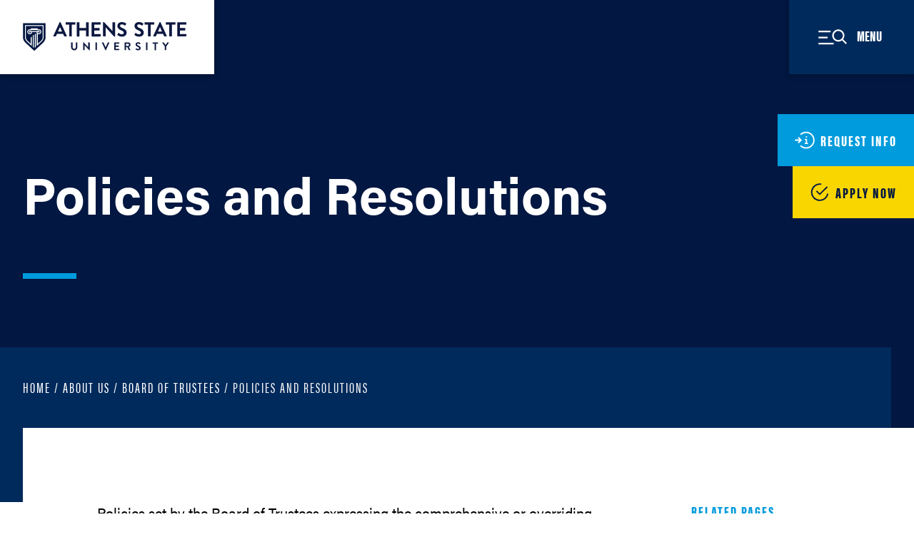

--- FILE ---
content_type: text/html; charset=UTF-8
request_url: https://www.athens.edu/about/board/policies/
body_size: 59354
content:
<!doctype html><?xml version="1.0" encoding="UTF-8"?><!DOCTYPE svg PUBLIC "-//W3C//DTD SVG 1.1//EN" "http://www.w3.org/Graphics/SVG/1.1/DTD/svg11.dtd"><?xml version="1.0" encoding="UTF-8"?><!DOCTYPE svg PUBLIC "-//W3C//DTD SVG 1.1//EN" "http://www.w3.org/Graphics/SVG/1.1/DTD/svg11.dtd"> <html lang="en-US"> <head><script>if(navigator.userAgent.match(/MSIE|Internet Explorer/i)||navigator.userAgent.match(/Trident\/7\..*?rv:11/i)){let e=document.location.href;if(!e.match(/[?&]nonitro/)){if(e.indexOf("?")==-1){if(e.indexOf("#")==-1){document.location.href=e+"?nonitro=1"}else{document.location.href=e.replace("#","?nonitro=1#")}}else{if(e.indexOf("#")==-1){document.location.href=e+"&nonitro=1"}else{document.location.href=e.replace("#","&nonitro=1#")}}}}</script><link rel="preconnect" href="https://www.google.com" /><link rel="preconnect" href="https://www.googletagmanager.com" /><link rel="preconnect" href="https://cdn-ilegpgc.nitrocdn.com" /><meta charset="UTF-8" /><meta name="viewport" content="width=device-width, initial-scale=1" /><meta name="format-detection" content="telephone=no" /><meta name='robots' content='index, follow, max-image-preview:large, max-snippet:-1, max-video-preview:-1' /><title>Policies and Resolutions - Athens State University</title><meta property="og:locale" content="en_US" /><meta property="og:type" content="article" /><meta property="og:title" content="Policies and Resolutions - Athens State University" /><meta property="og:description" content="Policies set by the Board of Trustees expressing the comprehensive or overriding expectations and/or requirements of the Board, as the executive body governing the University, related to achieving the mission [&hellip;]" /><meta property="og:url" content="https://www.athens.edu/about/board/policies/" /><meta property="og:site_name" content="Athens State University" /><meta property="article:modified_time" content="2025-10-22T17:54:06+00:00" /><meta name="twitter:card" content="summary_large_image" /><meta name="twitter:label1" content="Est. reading time" /><meta name="twitter:data1" content="3 minutes" /><meta name="generator" content="Site Kit by Google 1.168.0" /><meta name="google-site-verification" content="m5tBOPg9_XCpKcqZ9I9apQmsmP3qAHcIkQjVxYTrOdQ" /><meta name="et-api-version" content="v1" /><meta name="et-api-origin" content="https://www.athens.edu" /><meta name="tec-api-version" content="v1" /><meta name="tec-api-origin" content="https://www.athens.edu" /><meta name="msapplication-TileImage" content="https://www.athens.edu/wp-content/uploads/2021/01/cropped-AthensState.SHIELD.Blue-icon-270x270.png" /><meta name="generator" content="NitroPack" /><script>var NPSH,NitroScrollHelper;NPSH=NitroScrollHelper=function(){let e=null;const o=window.sessionStorage.getItem("nitroScrollPos");function t(){let e=JSON.parse(window.sessionStorage.getItem("nitroScrollPos"))||{};if(typeof e!=="object"){e={}}e[document.URL]=window.scrollY;window.sessionStorage.setItem("nitroScrollPos",JSON.stringify(e))}window.addEventListener("scroll",function(){if(e!==null){clearTimeout(e)}e=setTimeout(t,200)},{passive:true});let r={};r.getScrollPos=()=>{if(!o){return 0}const e=JSON.parse(o);return e[document.URL]||0};r.isScrolled=()=>{return r.getScrollPos()>document.documentElement.clientHeight*.5};return r}();</script><script>(function(){var a=false;var e=document.documentElement.classList;var i=navigator.userAgent.toLowerCase();var n=["android","iphone","ipad"];var r=n.length;var o;var d=null;for(var t=0;t<r;t++){o=n[t];if(i.indexOf(o)>-1)d=o;if(e.contains(o)){a=true;e.remove(o)}}if(a&&d){e.add(d);if(d=="iphone"||d=="ipad"){e.add("ios")}}})();</script><script type="text/worker" id="nitro-web-worker">var preloadRequests=0;var remainingCount={};var baseURI="";self.onmessage=function(e){switch(e.data.cmd){case"RESOURCE_PRELOAD":var o=e.data.requestId;remainingCount[o]=0;e.data.resources.forEach(function(e){preload(e,function(o){return function(){console.log(o+" DONE: "+e);if(--remainingCount[o]==0){self.postMessage({cmd:"RESOURCE_PRELOAD",requestId:o})}}}(o));remainingCount[o]++});break;case"SET_BASEURI":baseURI=e.data.uri;break}};async function preload(e,o){if(typeof URL!=="undefined"&&baseURI){try{var a=new URL(e,baseURI);e=a.href}catch(e){console.log("Worker error: "+e.message)}}console.log("Preloading "+e);try{var n=new Request(e,{mode:"no-cors",redirect:"follow"});await fetch(n);o()}catch(a){console.log(a);var r=new XMLHttpRequest;r.responseType="blob";r.onload=o;r.onerror=o;r.open("GET",e,true);r.send()}}</script><script id="nprl">(()=>{if(window.NPRL!=undefined)return;(function(e){var t=e.prototype;t.after||(t.after=function(){var e,t=arguments,n=t.length,r=0,i=this,o=i.parentNode,a=Node,c=String,u=document;if(o!==null){while(r<n){(e=t[r])instanceof a?(i=i.nextSibling)!==null?o.insertBefore(e,i):o.appendChild(e):o.appendChild(u.createTextNode(c(e)));++r}}})})(Element);var e,t;e=t=function(){var t=false;var r=window.URL||window.webkitURL;var i=true;var o=true;var a=2;var c=null;var u=null;var d=true;var s=window.nitroGtmExcludes!=undefined;var l=s?JSON.parse(atob(window.nitroGtmExcludes)).map(e=>new RegExp(e)):[];var f;var m;var v=null;var p=null;var g=null;var h={touch:["touchmove","touchend"],default:["mousemove","click","keydown","wheel"]};var E=true;var y=[];var w=false;var b=[];var S=0;var N=0;var L=false;var T=0;var R=null;var O=false;var A=false;var C=false;var P=[];var I=[];var M=[];var k=[];var x=false;var _={};var j=new Map;var B="noModule"in HTMLScriptElement.prototype;var q=requestAnimationFrame||mozRequestAnimationFrame||webkitRequestAnimationFrame||msRequestAnimationFrame;const D="gtm.js?id=";function H(e,t){if(!_[e]){_[e]=[]}_[e].push(t)}function U(e,t){if(_[e]){var n=0,r=_[e];for(var n=0;n<r.length;n++){r[n].call(this,t)}}}function Y(){(function(e,t){var r=null;var i=function(e){r(e)};var o=null;var a={};var c=null;var u=null;var d=0;e.addEventListener(t,function(r){if(["load","DOMContentLoaded"].indexOf(t)!=-1){if(u){Q(function(){e.triggerNitroEvent(t)})}c=true}else if(t=="readystatechange"){d++;n.ogReadyState=d==1?"interactive":"complete";if(u&&u>=d){n.documentReadyState=n.ogReadyState;Q(function(){e.triggerNitroEvent(t)})}}});e.addEventListener(t+"Nitro",function(e){if(["load","DOMContentLoaded"].indexOf(t)!=-1){if(!c){e.preventDefault();e.stopImmediatePropagation()}else{}u=true}else if(t=="readystatechange"){u=n.documentReadyState=="interactive"?1:2;if(d<u){e.preventDefault();e.stopImmediatePropagation()}}});switch(t){case"load":o="onload";break;case"readystatechange":o="onreadystatechange";break;case"pageshow":o="onpageshow";break;default:o=null;break}if(o){Object.defineProperty(e,o,{get:function(){return r},set:function(n){if(typeof n!=="function"){r=null;e.removeEventListener(t+"Nitro",i)}else{if(!r){e.addEventListener(t+"Nitro",i)}r=n}}})}Object.defineProperty(e,"addEventListener"+t,{value:function(r){if(r!=t||!n.startedScriptLoading||document.currentScript&&document.currentScript.hasAttribute("nitro-exclude")){}else{arguments[0]+="Nitro"}e.ogAddEventListener.apply(e,arguments);a[arguments[1]]=arguments[0]}});Object.defineProperty(e,"removeEventListener"+t,{value:function(t){var n=a[arguments[1]];arguments[0]=n;e.ogRemoveEventListener.apply(e,arguments)}});Object.defineProperty(e,"triggerNitroEvent"+t,{value:function(t,n){n=n||e;var r=new Event(t+"Nitro",{bubbles:true});r.isNitroPack=true;Object.defineProperty(r,"type",{get:function(){return t},set:function(){}});Object.defineProperty(r,"target",{get:function(){return n},set:function(){}});e.dispatchEvent(r)}});if(typeof e.triggerNitroEvent==="undefined"){(function(){var t=e.addEventListener;var n=e.removeEventListener;Object.defineProperty(e,"ogAddEventListener",{value:t});Object.defineProperty(e,"ogRemoveEventListener",{value:n});Object.defineProperty(e,"addEventListener",{value:function(n){var r="addEventListener"+n;if(typeof e[r]!=="undefined"){e[r].apply(e,arguments)}else{t.apply(e,arguments)}},writable:true});Object.defineProperty(e,"removeEventListener",{value:function(t){var r="removeEventListener"+t;if(typeof e[r]!=="undefined"){e[r].apply(e,arguments)}else{n.apply(e,arguments)}}});Object.defineProperty(e,"triggerNitroEvent",{value:function(t,n){var r="triggerNitroEvent"+t;if(typeof e[r]!=="undefined"){e[r].apply(e,arguments)}}})})()}}).apply(null,arguments)}Y(window,"load");Y(window,"pageshow");Y(window,"DOMContentLoaded");Y(document,"DOMContentLoaded");Y(document,"readystatechange");try{var F=new Worker(r.createObjectURL(new Blob([document.getElementById("nitro-web-worker").textContent],{type:"text/javascript"})))}catch(e){var F=new Worker("data:text/javascript;base64,"+btoa(document.getElementById("nitro-web-worker").textContent))}F.onmessage=function(e){if(e.data.cmd=="RESOURCE_PRELOAD"){U(e.data.requestId,e)}};if(typeof document.baseURI!=="undefined"){F.postMessage({cmd:"SET_BASEURI",uri:document.baseURI})}var G=function(e){if(--S==0){Q(K)}};var W=function(e){e.target.removeEventListener("load",W);e.target.removeEventListener("error",W);e.target.removeEventListener("nitroTimeout",W);if(e.type!="nitroTimeout"){clearTimeout(e.target.nitroTimeout)}if(--N==0&&S==0){Q(J)}};var X=function(e){var t=e.textContent;try{var n=r.createObjectURL(new Blob([t.replace(/^(?:<!--)?(.*?)(?:-->)?$/gm,"$1")],{type:"text/javascript"}))}catch(e){var n="data:text/javascript;base64,"+btoa(t.replace(/^(?:<!--)?(.*?)(?:-->)?$/gm,"$1"))}return n};var K=function(){n.documentReadyState="interactive";document.triggerNitroEvent("readystatechange");document.triggerNitroEvent("DOMContentLoaded");if(window.pageYOffset||window.pageXOffset){window.dispatchEvent(new Event("scroll"))}A=true;Q(function(){if(N==0){Q(J)}Q($)})};var J=function(){if(!A||O)return;O=true;R.disconnect();en();n.documentReadyState="complete";document.triggerNitroEvent("readystatechange");window.triggerNitroEvent("load",document);window.triggerNitroEvent("pageshow",document);if(window.pageYOffset||window.pageXOffset||location.hash){let e=typeof history.scrollRestoration!=="undefined"&&history.scrollRestoration=="auto";if(e&&typeof NPSH!=="undefined"&&NPSH.getScrollPos()>0&&window.pageYOffset>document.documentElement.clientHeight*.5){window.scrollTo(0,NPSH.getScrollPos())}else if(location.hash){try{let e=document.querySelector(location.hash);if(e){e.scrollIntoView()}}catch(e){}}}var e=null;if(a==1){e=eo}else{e=eu}Q(e)};var Q=function(e){setTimeout(e,0)};var V=function(e){if(e.type=="touchend"||e.type=="click"){g=e}};var $=function(){if(d&&g){setTimeout(function(e){return function(){var t=function(e,t,n){var r=new Event(e,{bubbles:true,cancelable:true});if(e=="click"){r.clientX=t;r.clientY=n}else{r.touches=[{clientX:t,clientY:n}]}return r};var n;if(e.type=="touchend"){var r=e.changedTouches[0];n=document.elementFromPoint(r.clientX,r.clientY);n.dispatchEvent(t("touchstart"),r.clientX,r.clientY);n.dispatchEvent(t("touchend"),r.clientX,r.clientY);n.dispatchEvent(t("click"),r.clientX,r.clientY)}else if(e.type=="click"){n=document.elementFromPoint(e.clientX,e.clientY);n.dispatchEvent(t("click"),e.clientX,e.clientY)}}}(g),150);g=null}};var z=function(e){if(e.tagName=="SCRIPT"&&!e.hasAttribute("data-nitro-for-id")&&!e.hasAttribute("nitro-document-write")||e.tagName=="IMG"&&(e.hasAttribute("src")||e.hasAttribute("srcset"))||e.tagName=="IFRAME"&&e.hasAttribute("src")||e.tagName=="LINK"&&e.hasAttribute("href")&&e.hasAttribute("rel")&&e.getAttribute("rel")=="stylesheet"){if(e.tagName==="IFRAME"&&e.src.indexOf("about:blank")>-1){return}var t="";switch(e.tagName){case"LINK":t=e.href;break;case"IMG":if(k.indexOf(e)>-1)return;t=e.srcset||e.src;break;default:t=e.src;break}var n=e.getAttribute("type");if(!t&&e.tagName!=="SCRIPT")return;if((e.tagName=="IMG"||e.tagName=="LINK")&&(t.indexOf("data:")===0||t.indexOf("blob:")===0))return;if(e.tagName=="SCRIPT"&&n&&n!=="text/javascript"&&n!=="application/javascript"){if(n!=="module"||!B)return}if(e.tagName==="SCRIPT"){if(k.indexOf(e)>-1)return;if(e.noModule&&B){return}let t=null;if(document.currentScript){if(document.currentScript.src&&document.currentScript.src.indexOf(D)>-1){t=document.currentScript}if(document.currentScript.hasAttribute("data-nitro-gtm-id")){e.setAttribute("data-nitro-gtm-id",document.currentScript.getAttribute("data-nitro-gtm-id"))}}else if(window.nitroCurrentScript){if(window.nitroCurrentScript.src&&window.nitroCurrentScript.src.indexOf(D)>-1){t=window.nitroCurrentScript}}if(t&&s){let n=false;for(const t of l){n=e.src?t.test(e.src):t.test(e.textContent);if(n){break}}if(!n){e.type="text/googletagmanagerscript";let n=t.hasAttribute("data-nitro-gtm-id")?t.getAttribute("data-nitro-gtm-id"):t.id;if(!j.has(n)){j.set(n,[])}let r=j.get(n);r.push(e);return}}if(!e.src){if(e.textContent.length>0){e.textContent+="\n;if(document.currentScript.nitroTimeout) {clearTimeout(document.currentScript.nitroTimeout);}; setTimeout(function() { this.dispatchEvent(new Event('load')); }.bind(document.currentScript), 0);"}else{return}}else{}k.push(e)}if(!e.hasOwnProperty("nitroTimeout")){N++;e.addEventListener("load",W,true);e.addEventListener("error",W,true);e.addEventListener("nitroTimeout",W,true);e.nitroTimeout=setTimeout(function(){console.log("Resource timed out",e);e.dispatchEvent(new Event("nitroTimeout"))},5e3)}}};var Z=function(e){if(e.hasOwnProperty("nitroTimeout")&&e.nitroTimeout){clearTimeout(e.nitroTimeout);e.nitroTimeout=null;e.dispatchEvent(new Event("nitroTimeout"))}};document.documentElement.addEventListener("load",function(e){if(e.target.tagName=="SCRIPT"||e.target.tagName=="IMG"){k.push(e.target)}},true);document.documentElement.addEventListener("error",function(e){if(e.target.tagName=="SCRIPT"||e.target.tagName=="IMG"){k.push(e.target)}},true);var ee=["appendChild","replaceChild","insertBefore","prepend","append","before","after","replaceWith","insertAdjacentElement"];var et=function(){if(s){window._nitro_setTimeout=window.setTimeout;window.setTimeout=function(e,t,...n){let r=document.currentScript||window.nitroCurrentScript;if(!r||r.src&&r.src.indexOf(D)==-1){return window._nitro_setTimeout.call(window,e,t,...n)}return window._nitro_setTimeout.call(window,function(e,t){return function(...n){window.nitroCurrentScript=e;t(...n)}}(r,e),t,...n)}}ee.forEach(function(e){HTMLElement.prototype["og"+e]=HTMLElement.prototype[e];HTMLElement.prototype[e]=function(...t){if(this.parentNode||this===document.documentElement){switch(e){case"replaceChild":case"insertBefore":t.pop();break;case"insertAdjacentElement":t.shift();break}t.forEach(function(e){if(!e)return;if(e.tagName=="SCRIPT"){z(e)}else{if(e.children&&e.children.length>0){e.querySelectorAll("script").forEach(z)}}})}return this["og"+e].apply(this,arguments)}})};var en=function(){if(s&&typeof window._nitro_setTimeout==="function"){window.setTimeout=window._nitro_setTimeout}ee.forEach(function(e){HTMLElement.prototype[e]=HTMLElement.prototype["og"+e]})};var er=async function(){if(o){ef(f);ef(V);if(v){clearTimeout(v);v=null}}if(T===1){L=true;return}else if(T===0){T=-1}n.startedScriptLoading=true;Object.defineProperty(document,"readyState",{get:function(){return n.documentReadyState},set:function(){}});var e=document.documentElement;var t={attributes:true,attributeFilter:["src"],childList:true,subtree:true};R=new MutationObserver(function(e,t){e.forEach(function(e){if(e.type=="childList"&&e.addedNodes.length>0){e.addedNodes.forEach(function(e){if(!document.documentElement.contains(e)){return}if(e.tagName=="IMG"||e.tagName=="IFRAME"||e.tagName=="LINK"){z(e)}})}if(e.type=="childList"&&e.removedNodes.length>0){e.removedNodes.forEach(function(e){if(e.tagName=="IFRAME"||e.tagName=="LINK"){Z(e)}})}if(e.type=="attributes"){var t=e.target;if(!document.documentElement.contains(t)){return}if(t.tagName=="IFRAME"||t.tagName=="LINK"||t.tagName=="IMG"||t.tagName=="SCRIPT"){z(t)}}})});R.observe(e,t);if(!s){et()}await Promise.all(P);var r=b.shift();var i=null;var a=false;while(r){var c;var u=JSON.parse(atob(r.meta));var d=u.delay;if(r.type=="inline"){var l=document.getElementById(r.id);if(l){l.remove()}else{r=b.shift();continue}c=X(l);if(c===false){r=b.shift();continue}}else{c=r.src}if(!a&&r.type!="inline"&&(typeof u.attributes.async!="undefined"||typeof u.attributes.defer!="undefined")){if(i===null){i=r}else if(i===r){a=true}if(!a){b.push(r);r=b.shift();continue}}var m=document.createElement("script");m.src=c;m.setAttribute("data-nitro-for-id",r.id);for(var p in u.attributes){try{if(u.attributes[p]===false){m.setAttribute(p,"")}else{m.setAttribute(p,u.attributes[p])}}catch(e){console.log("Error while setting script attribute",m,e)}}m.async=false;if(u.canonicalLink!=""&&Object.getOwnPropertyDescriptor(m,"src")?.configurable!==false){(e=>{Object.defineProperty(m,"src",{get:function(){return e.canonicalLink},set:function(){}})})(u)}if(d){setTimeout((function(e,t){var n=document.querySelector("[data-nitro-marker-id='"+t+"']");if(n){n.after(e)}else{document.head.appendChild(e)}}).bind(null,m,r.id),d)}else{m.addEventListener("load",G);m.addEventListener("error",G);if(!m.noModule||!B){S++}var g=document.querySelector("[data-nitro-marker-id='"+r.id+"']");if(g){Q(function(e,t){return function(){e.after(t)}}(g,m))}else{Q(function(e){return function(){document.head.appendChild(e)}}(m))}}r=b.shift()}};var ei=function(){var e=document.getElementById("nitro-deferred-styles");var t=document.createElement("div");t.innerHTML=e.textContent;return t};var eo=async function(e){isPreload=e&&e.type=="NitroPreload";if(!isPreload){T=-1;E=false;if(o){ef(f);ef(V);if(v){clearTimeout(v);v=null}}}if(w===false){var t=ei();let e=t.querySelectorAll('style,link[rel="stylesheet"]');w=e.length;if(w){let e=document.getElementById("nitro-deferred-styles-marker");e.replaceWith.apply(e,t.childNodes)}else if(isPreload){Q(ed)}else{es()}}else if(w===0&&!isPreload){es()}};var ea=function(){var e=ei();var t=e.childNodes;var n;var r=[];for(var i=0;i<t.length;i++){n=t[i];if(n.href){r.push(n.href)}}var o="css-preload";H(o,function(e){eo(new Event("NitroPreload"))});if(r.length){F.postMessage({cmd:"RESOURCE_PRELOAD",resources:r,requestId:o})}else{Q(function(){U(o)})}};var ec=function(){if(T===-1)return;T=1;var e=[];var t,n;for(var r=0;r<b.length;r++){t=b[r];if(t.type!="inline"){if(t.src){n=JSON.parse(atob(t.meta));if(n.delay)continue;if(n.attributes.type&&n.attributes.type=="module"&&!B)continue;e.push(t.src)}}}if(e.length){var i="js-preload";H(i,function(e){T=2;if(L){Q(er)}});F.postMessage({cmd:"RESOURCE_PRELOAD",resources:e,requestId:i})}};var eu=function(){while(I.length){style=I.shift();if(style.hasAttribute("nitropack-onload")){style.setAttribute("onload",style.getAttribute("nitropack-onload"));Q(function(e){return function(){e.dispatchEvent(new Event("load"))}}(style))}}while(M.length){style=M.shift();if(style.hasAttribute("nitropack-onerror")){style.setAttribute("onerror",style.getAttribute("nitropack-onerror"));Q(function(e){return function(){e.dispatchEvent(new Event("error"))}}(style))}}};var ed=function(){if(!x){if(i){Q(function(){var e=document.getElementById("nitro-critical-css");if(e){e.remove()}})}x=true;onStylesLoadEvent=new Event("NitroStylesLoaded");onStylesLoadEvent.isNitroPack=true;window.dispatchEvent(onStylesLoadEvent)}};var es=function(){if(a==2){Q(er)}else{eu()}};var el=function(e){m.forEach(function(t){document.addEventListener(t,e,true)})};var ef=function(e){m.forEach(function(t){document.removeEventListener(t,e,true)})};if(s){et()}return{setAutoRemoveCriticalCss:function(e){i=e},registerScript:function(e,t,n){b.push({type:"remote",src:e,id:t,meta:n})},registerInlineScript:function(e,t){b.push({type:"inline",id:e,meta:t})},registerStyle:function(e,t,n){y.push({href:e,rel:t,media:n})},onLoadStyle:function(e){I.push(e);if(w!==false&&--w==0){Q(ed);if(E){E=false}else{es()}}},onErrorStyle:function(e){M.push(e);if(w!==false&&--w==0){Q(ed);if(E){E=false}else{es()}}},loadJs:function(e,t){if(!e.src){var n=X(e);if(n!==false){e.src=n;e.textContent=""}}if(t){Q(function(e,t){return function(){e.after(t)}}(t,e))}else{Q(function(e){return function(){document.head.appendChild(e)}}(e))}},loadQueuedResources:async function(){window.dispatchEvent(new Event("NitroBootStart"));if(p){clearTimeout(p);p=null}window.removeEventListener("load",e.loadQueuedResources);f=a==1?er:eo;if(!o||g){Q(f)}else{if(navigator.userAgent.indexOf(" Edge/")==-1){ea();H("css-preload",ec)}el(f);if(u){if(c){v=setTimeout(f,c)}}else{}}},fontPreload:function(e){var t="critical-fonts";H(t,function(e){document.getElementById("nitro-critical-fonts").type="text/css"});F.postMessage({cmd:"RESOURCE_PRELOAD",resources:e,requestId:t})},boot:function(){if(t)return;t=true;C=typeof NPSH!=="undefined"&&NPSH.isScrolled();let n=document.prerendering;if(location.hash||C||n){o=false}m=h.default.concat(h.touch);p=setTimeout(e.loadQueuedResources,1500);el(V);if(C){e.loadQueuedResources()}else{window.addEventListener("load",e.loadQueuedResources)}},addPrerequisite:function(e){P.push(e)},getTagManagerNodes:function(e){if(!e)return j;return j.get(e)??[]}}}();var n,r;n=r=function(){var t=document.write;return{documentWrite:function(n,r){if(n&&n.hasAttribute("nitro-exclude")){return t.call(document,r)}var i=null;if(n.documentWriteContainer){i=n.documentWriteContainer}else{i=document.createElement("span");n.documentWriteContainer=i}var o=null;if(n){if(n.hasAttribute("data-nitro-for-id")){o=document.querySelector('template[data-nitro-marker-id="'+n.getAttribute("data-nitro-for-id")+'"]')}else{o=n}}i.innerHTML+=r;i.querySelectorAll("script").forEach(function(e){e.setAttribute("nitro-document-write","")});if(!i.parentNode){if(o){o.parentNode.insertBefore(i,o)}else{document.body.appendChild(i)}}var a=document.createElement("span");a.innerHTML=r;var c=a.querySelectorAll("script");if(c.length){c.forEach(function(t){var n=t.getAttributeNames();var r=document.createElement("script");n.forEach(function(e){r.setAttribute(e,t.getAttribute(e))});r.async=false;if(!t.src&&t.textContent){r.textContent=t.textContent}e.loadJs(r,o)})}},TrustLogo:function(e,t){var n=document.getElementById(e);var r=document.createElement("img");r.src=t;n.parentNode.insertBefore(r,n)},documentReadyState:"loading",ogReadyState:document.readyState,startedScriptLoading:false,loadScriptDelayed:function(e,t){setTimeout(function(){var t=document.createElement("script");t.src=e;document.head.appendChild(t)},t)}}}();document.write=function(e){n.documentWrite(document.currentScript,e)};document.writeln=function(e){n.documentWrite(document.currentScript,e+"\n")};window.NPRL=e;window.NitroResourceLoader=t;window.NPh=n;window.NitroPackHelper=r})();</script><template id="nitro-deferred-styles-marker"></template><link rel="preload" href="https://cdn-ilegpgc.nitrocdn.com/usxAacncvKLtLcluAMtpgRdjpKmOgSyS/assets/desktop/source/use.typekit.net/af/6d4bb2/00000000000000003b9acafc/27/12def2bd54919649713179beb3186c70.l" as="font" type="font/woff2" crossorigin class="nitro-font-preload" /><link rel="preload" href="https://cdn-ilegpgc.nitrocdn.com/usxAacncvKLtLcluAMtpgRdjpKmOgSyS/assets/desktop/source/use.typekit.net/af/46da36/00000000000000003b9acaf6/27/8755433b4f59eb734842bb6d74528f06.l" as="font" type="font/woff2" crossorigin class="nitro-font-preload" /><style id="nitro-fonts">@font-face{font-family:"acumin-pro";font-display:swap;font-style:normal;font-weight:700;font-stretch:normal;src:url("https://cdn-ilegpgc.nitrocdn.com/usxAacncvKLtLcluAMtpgRdjpKmOgSyS/assets/desktop/source/use.typekit.net/af/6d4bb2/00000000000000003b9acafc/27/12def2bd54919649713179beb3186c70.l") format("woff2");}@font-face{font-family:"acumin-pro";font-display:swap;font-style:normal;font-weight:400;font-stretch:normal;src:url("https://cdn-ilegpgc.nitrocdn.com/usxAacncvKLtLcluAMtpgRdjpKmOgSyS/assets/desktop/source/use.typekit.net/af/46da36/00000000000000003b9acaf6/27/8755433b4f59eb734842bb6d74528f06.l") format("woff2");}@font-face{font-family:"acumin-pro-extra-condensed";font-display:swap;font-style:normal;font-weight:800;font-stretch:normal;src:url("https://cdn-ilegpgc.nitrocdn.com/usxAacncvKLtLcluAMtpgRdjpKmOgSyS/assets/desktop/source/use.typekit.net/af/d53db5/00000000000000003b9acb22/27/ee365297e6c5751770b11defde7918c1.l") format("woff2");}@font-face{font-family:"acumin-pro-extra-condensed";font-display:swap;font-style:normal;font-weight:500;font-stretch:normal;src:url("https://cdn-ilegpgc.nitrocdn.com/usxAacncvKLtLcluAMtpgRdjpKmOgSyS/assets/desktop/source/use.typekit.net/af/b8e425/00000000000000003b9acb1c/27/a613286b10b0705b349232843be6f481.l") format("woff2");}@font-face{font-family:"acumin-pro-extra-condensed";font-display:swap;font-style:normal;font-weight:300;font-stretch:normal;src:url("https://cdn-ilegpgc.nitrocdn.com/usxAacncvKLtLcluAMtpgRdjpKmOgSyS/assets/desktop/source/use.typekit.net/af/ca6558/00000000000000003b9acb18/27/e4a0e601eaa3e61b4eb28d0711694937.l") format("woff2");}</style><style type="text/css" id="nitro-critical-css">:root{--tec-grid-gutter:48px;--tec-grid-gutter-negative:calc(var(--tec-grid-gutter) * -1);--tec-grid-gutter-half:calc(var(--tec-grid-gutter) / 2);--tec-grid-gutter-half-negative:calc(var(--tec-grid-gutter-half) * -1);--tec-grid-gutter-small:42px;--tec-grid-gutter-small-negative:calc(var(--tec-grid-gutter-small) * -1);--tec-grid-gutter-small-half:calc(var(--tec-grid-gutter-small) / 2);--tec-grid-gutter-small-half-negative:calc(var(--tec-grid-gutter-small-half) * -1);--tec-grid-gutter-page:42px;--tec-grid-gutter-page-small:19.5px;--tec-grid-width-default:1176px;--tec-grid-width-min:320px;--tec-grid-width:calc(var(--tec-grid-width-default) + var(--tec-grid-gutter-page) * 2);--tec-grid-width-1-of-2:50%;--tec-grid-width-1-of-3:33.333%;--tec-grid-width-1-of-4:25%;--tec-grid-width-1-of-5:20%;--tec-grid-width-1-of-7:14.285%;--tec-grid-width-1-of-8:12.5%;--tec-grid-width-1-of-9:11.111%;--tec-spacer-0:4px;--tec-spacer-1:8px;--tec-spacer-2:12px;--tec-spacer-3:16px;--tec-spacer-4:20px;--tec-spacer-5:24px;--tec-spacer-6:28px;--tec-spacer-7:32px;--tec-spacer-8:40px;--tec-spacer-9:48px;--tec-spacer-10:56px;--tec-spacer-11:64px;--tec-spacer-12:80px;--tec-spacer-13:96px;--tec-spacer-14:160px;--tec-z-index-spinner-container:100;--tec-z-index-views-selector:30;--tec-z-index-dropdown:30;--tec-z-index-events-bar-button:20;--tec-z-index-search:10;--tec-z-index-filters:9;--tec-z-index-scroller:7;--tec-z-index-week-event-hover:5;--tec-z-index-map-event-hover:5;--tec-z-index-map-event-hover-actions:6;--tec-z-index-multiday-event:5;--tec-z-index-multiday-event-bar:2;--tec-color-text-primary:#141827;--tec-color-text-primary-light:rgba(20,24,39,.62);--tec-color-text-secondary:#5d5d5d;--tec-color-text-disabled:#d5d5d5;--tec-color-text-events-title:var(--tec-color-text-primary);--tec-color-text-event-title:var(--tec-color-text-events-title);--tec-color-text-event-date:var(--tec-color-text-primary);--tec-color-text-secondary-event-date:var(--tec-color-text-secondary);--tec-color-icon-primary:#5d5d5d;--tec-color-icon-primary-alt:#757575;--tec-color-icon-secondary:#bababa;--tec-color-icon-active:#141827;--tec-color-icon-disabled:#d5d5d5;--tec-color-icon-focus:#334aff;--tec-color-icon-error:#da394d;--tec-color-event-icon:#141827;--tec-color-event-icon-hover:#334aff;--tec-color-accent-primary:#334aff;--tec-color-accent-primary-hover:rgba(51,74,255,.8);--tec-color-accent-primary-active:rgba(51,74,255,.9);--tec-color-accent-primary-background:rgba(51,74,255,.07);--tec-color-accent-secondary:#141827;--tec-color-accent-secondary-hover:rgba(20,24,39,.8);--tec-color-accent-secondary-active:rgba(20,24,39,.9);--tec-color-accent-secondary-background:rgba(20,24,39,.07);--tec-color-button-primary:var(--tec-color-accent-primary);--tec-color-button-primary-hover:var(--tec-color-accent-primary-hover);--tec-color-button-primary-active:var(--tec-color-accent-primary-active);--tec-color-button-primary-background:var(--tec-color-accent-primary-background);--tec-color-button-secondary:var(--tec-color-accent-secondary);--tec-color-button-secondary-hover:var(--tec-color-accent-secondary-hover);--tec-color-button-secondary-active:var(--tec-color-accent-secondary-active);--tec-color-button-secondary-background:var(--tec-color-accent-secondary-background);--tec-color-link-primary:var(--tec-color-text-primary);--tec-color-link-accent:var(--tec-color-accent-primary);--tec-color-link-accent-hover:rgba(51,74,255,.8);--tec-color-border-default:#d5d5d5;--tec-color-border-secondary:#e4e4e4;--tec-color-border-tertiary:#7d7d7d;--tec-color-border-hover:#5d5d5d;--tec-color-border-active:#141827;--tec-color-background:#fff;--tec-color-background-events:rgba(0,0,0,0);--tec-color-background-transparent:rgba(255,255,255,.6);--tec-color-background-secondary:#f7f6f6;--tec-color-background-messages:rgba(20,24,39,.07);--tec-color-background-secondary-hover:#f0eeee;--tec-color-background-error:rgba(218,57,77,.08);--tec-color-background-primary-multiday:rgba(51,74,255,.24);--tec-color-background-primary-multiday-hover:rgba(51,74,255,.34);--tec-color-background-secondary-multiday:rgba(20,24,39,.24);--tec-color-background-secondary-multiday-hover:rgba(20,24,39,.34);--tec-color-accent-primary-week-event:rgba(51,74,255,.1);--tec-color-accent-primary-week-event-hover:rgba(51,74,255,.2);--tec-color-accent-primary-week-event-featured:rgba(51,74,255,.04);--tec-color-accent-primary-week-event-featured-hover:rgba(51,74,255,.14);--tec-color-background-secondary-datepicker:var(--tec-color-background-secondary);--tec-color-accent-primary-background-datepicker:var(--tec-color-accent-primary-background);}:root{--tec-border-radius-default:4px;--tec-border-width-week-event:2px;--tec-box-shadow-default:0 2px 5px 0 var(--tec-color-box-shadow);--tec-box-shadow-tooltip:0 2px 12px 0 var(--tec-color-box-shadow);--tec-box-shadow-card:0 1px 6px 2px var(--tec-color-box-shadow);--tec-box-shadow-multiday:16px 6px 6px -2px var(--tec-color-box-shadow-secondary);--tec-form-color-background:var(--tec-color-background);--tec-form-color-border-default:var(--tec-color-text-primary);--tec-form-color-border-active:var(--tec-color-accent-secondary);--tec-form-color-border-secondary:var(--tec-color-border-tertiary);--tec-form-color-accent-primary:var(--tec-color-accent-primary);--tec-form-box-shadow-default:var(--tec-box-shadow-default);--tec-opacity-background:.07;--tec-opacity-select-highlighted:.3;--tec-opacity-icon-hover:.8;--tec-opacity-icon-active:.9;--tec-opacity-default:1;--tec-font-family-sans-serif:"Helvetica Neue",Helvetica,-apple-system,BlinkMacSystemFont,Roboto,Arial,sans-serif;--tec-font-weight-regular:400;--tec-font-weight-bold:700;--tec-font-size-0:11px;--tec-font-size-1:12px;--tec-font-size-2:14px;--tec-font-size-3:16px;--tec-font-size-4:18px;--tec-font-size-5:20px;--tec-font-size-6:22px;--tec-font-size-7:24px;--tec-font-size-8:28px;--tec-font-size-9:32px;--tec-font-size-10:42px;--tec-line-height-0:1.38;--tec-line-height-1:1.42;--tec-line-height-2:1.5;--tec-line-height-3:1.62;}body:after{content:url("https://cdn-ilegpgc.nitrocdn.com/usxAacncvKLtLcluAMtpgRdjpKmOgSyS/assets/images/optimized/www.athens.edu/wp-content/plugins/instagram-feed/img/sbi-sprite.png");display:none;}@media (prefers-color-scheme:dark){:root{--viewer-primary-color:#343434;--viewer-icons-color:#f2f2f6;--viewer-icons-hover-bgcolor:#453838;}}@media (prefers-color-scheme:light){:root{--viewer-primary-color:#f2f2f6;--viewer-icons-color:#343434;--viewer-icons-hover-bgcolor:#e5e1e9;}}:root{--plyr-control-icon-size:15px;--plyr-range-track-height:3px;--plyr-range-thumb-height:10px;}@media (prefers-color-scheme:dark){:root{--viewer-primary-color:#343434;--viewer-icons-color:#f2f2f6;--viewer-icons-hover-bgcolor:#453838;}}@media (prefers-color-scheme:light){:root{--viewer-primary-color:#f2f2f6;--viewer-icons-color:#343434;--viewer-icons-hover-bgcolor:#e5e1e9;}}:root{--ep-primary:#007cba;--ep-primary-hover:#005a87;--ep-primary-light:#e6f3ff;--ep-secondary:#50575e;--ep-secondary-hover:#3c434a;--ep-secondary-light:#f6f7f7;--ep-success:#00a32a;--ep-success-light:#e6f7e6;--ep-warning:#dba617;--ep-warning-light:#fff8e5;--ep-error:#d63638;--ep-error-light:#ffeaea;--ep-info:#72aee6;--ep-info-light:#e5f5ff;--ep-white:#fff;--ep-gray-50:#f9fafb;--ep-gray-100:#f3f4f6;--ep-gray-200:#e5e7eb;--ep-gray-300:#d1d5db;--ep-gray-400:#9ca3af;--ep-gray-500:#6b7280;--ep-gray-600:#4b5563;--ep-gray-700:#374151;--ep-gray-800:#1f2937;--ep-gray-900:#111827;--ep-black:#000;--ep-font-family:-apple-system,BlinkMacSystemFont,"Segoe UI",Roboto,Oxygen-Sans,Ubuntu,Cantarell,"Helvetica Neue",sans-serif;--ep-font-family-mono:Consolas,Monaco,"Andale Mono","Ubuntu Mono",monospace;--ep-text-xs:.75rem;--ep-text-sm:.875rem;--ep-text-base:1rem;--ep-text-lg:1.125rem;--ep-text-xl:1.25rem;--ep-text-2xl:1.5rem;--ep-text-3xl:1.875rem;--ep-text-4xl:2.25rem;--ep-font-light:300;--ep-font-normal:400;--ep-font-medium:500;--ep-font-semibold:600;--ep-font-bold:700;--ep-leading-tight:1.25;--ep-leading-normal:1.5;--ep-leading-relaxed:1.75;--ep-space-1:.25rem;--ep-space-2:.5rem;--ep-space-3:.75rem;--ep-space-4:1rem;--ep-space-5:1.25rem;--ep-space-6:1.5rem;--ep-space-8:2rem;--ep-space-10:2.5rem;--ep-space-12:3rem;--ep-space-16:4rem;--ep-space-20:5rem;--ep-radius-sm:.125rem;--ep-radius:.25rem;--ep-radius-md:.375rem;--ep-radius-lg:.5rem;--ep-radius-xl:.75rem;--ep-radius-2xl:1rem;--ep-radius-full:9999px;--ep-shadow-sm:0 1px 2px 0 rgba(0,0,0,.05);--ep-shadow:0 1px 3px 0 rgba(0,0,0,.1),0 1px 2px -1px rgba(0,0,0,.1);--ep-shadow-md:0 4px 6px -1px rgba(0,0,0,.1),0 2px 4px -2px rgba(0,0,0,.1);--ep-shadow-lg:0 10px 15px -3px rgba(0,0,0,.1),0 4px 6px -4px rgba(0,0,0,.1);--ep-shadow-xl:0 20px 25px -5px rgba(0,0,0,.1),0 8px 10px -6px rgba(0,0,0,.1);--ep-z-dropdown:1000;--ep-z-sticky:1020;--ep-z-fixed:1030;--ep-z-modal-backdrop:1040;--ep-z-modal:1050;--ep-z-popover:1060;--ep-z-tooltip:1070;--ep-z-toast:1080;--ep-breakpoint-sm:640px;--ep-breakpoint-md:768px;--ep-breakpoint-lg:1024px;--ep-breakpoint-xl:1280px;--ep-breakpoint-2xl:1536px;}ul{box-sizing:border-box;}.entry-content{counter-reset:footnotes;}:root{--wp--preset--font-size--normal:16px;--wp--preset--font-size--huge:42px;}.screen-reader-text{border:0;clip-path:inset(50%);height:1px;margin:-1px;overflow:hidden;padding:0;position:absolute;width:1px;word-wrap:normal !important;}:root{--swiper-theme-color:#007aff;}:root{--swiper-navigation-size:44px;}.ub_review_average_stars{display:flex;grid-area:auto;justify-self:self-end;height:50px;line-height:60px;margin-left:auto;align-items:center;}:root{--wp--preset--aspect-ratio--square:1;--wp--preset--aspect-ratio--4-3:4/3;--wp--preset--aspect-ratio--3-4:3/4;--wp--preset--aspect-ratio--3-2:3/2;--wp--preset--aspect-ratio--2-3:2/3;--wp--preset--aspect-ratio--16-9:16/9;--wp--preset--aspect-ratio--9-16:9/16;--wp--preset--color--black:#000;--wp--preset--color--cyan-bluish-gray:#abb8c3;--wp--preset--color--white:#fff;--wp--preset--color--pale-pink:#f78da7;--wp--preset--color--vivid-red:#cf2e2e;--wp--preset--color--luminous-vivid-orange:#ff6900;--wp--preset--color--luminous-vivid-amber:#fcb900;--wp--preset--color--light-green-cyan:#7bdcb5;--wp--preset--color--vivid-green-cyan:#00d084;--wp--preset--color--pale-cyan-blue:#8ed1fc;--wp--preset--color--vivid-cyan-blue:#0693e3;--wp--preset--color--vivid-purple:#9b51e0;--wp--preset--color--web-blue:#002a5c;--wp--preset--color--athens-navy:#021741;--wp--preset--color--bright-yellow:#f9d600;--wp--preset--color--medium-yellow:#f7b200;--wp--preset--color--athens-blue:#0057b8;--wp--preset--color--bright-blue:#009bdc;--wp--preset--color--medium-blue:#167cd3;--wp--preset--color--light-gray:#f3f3f3;--wp--preset--color--light-gray-accessible:#fcfcfc;--wp--preset--color--light-blue:#167cd3;--wp--preset--gradient--vivid-cyan-blue-to-vivid-purple:linear-gradient(135deg,rgba(6,147,227,1) 0%,#9b51e0 100%);--wp--preset--gradient--light-green-cyan-to-vivid-green-cyan:linear-gradient(135deg,#7adcb4 0%,#00d082 100%);--wp--preset--gradient--luminous-vivid-amber-to-luminous-vivid-orange:linear-gradient(135deg,rgba(252,185,0,1) 0%,rgba(255,105,0,1) 100%);--wp--preset--gradient--luminous-vivid-orange-to-vivid-red:linear-gradient(135deg,rgba(255,105,0,1) 0%,#cf2e2e 100%);--wp--preset--gradient--very-light-gray-to-cyan-bluish-gray:linear-gradient(135deg,#eee 0%,#a9b8c3 100%);--wp--preset--gradient--cool-to-warm-spectrum:linear-gradient(135deg,#4aeadc 0%,#9778d1 20%,#cf2aba 40%,#ee2c82 60%,#fb6962 80%,#fef84c 100%);--wp--preset--gradient--blush-light-purple:linear-gradient(135deg,#ffceec 0%,#9896f0 100%);--wp--preset--gradient--blush-bordeaux:linear-gradient(135deg,#fecda5 0%,#fe2d2d 50%,#6b003e 100%);--wp--preset--gradient--luminous-dusk:linear-gradient(135deg,#ffcb70 0%,#c751c0 50%,#4158d0 100%);--wp--preset--gradient--pale-ocean:linear-gradient(135deg,#fff5cb 0%,#b6e3d4 50%,#33a7b5 100%);--wp--preset--gradient--electric-grass:linear-gradient(135deg,#caf880 0%,#71ce7e 100%);--wp--preset--gradient--midnight:linear-gradient(135deg,#020381 0%,#2874fc 100%);--wp--preset--font-size--small:1rem;--wp--preset--font-size--medium:1.5rem;--wp--preset--font-size--large:1.75rem;--wp--preset--font-size--x-large:2rem;--wp--preset--font-family--system-font:-apple-system,BlinkMacSystemFont,"Segoe UI",Roboto,Oxygen-Sans,Ubuntu,Cantarell,"Helvetica Neue",sans-serif;--wp--preset--font-family--acumin-pro:acumin-pro,sans-serif;--wp--preset--font-family--acumin-pro-extra-condensed:acumin-pro-extra-condensed,sans-serif;--wp--preset--spacing--20:.44rem;--wp--preset--spacing--30:.67rem;--wp--preset--spacing--40:1rem;--wp--preset--spacing--50:1.5rem;--wp--preset--spacing--60:2.25rem;--wp--preset--spacing--70:3.38rem;--wp--preset--spacing--80:5.06rem;--wp--preset--shadow--natural:6px 6px 9px rgba(0,0,0,.2);--wp--preset--shadow--deep:12px 12px 50px rgba(0,0,0,.4);--wp--preset--shadow--sharp:6px 6px 0px rgba(0,0,0,.2);--wp--preset--shadow--outlined:6px 6px 0px -3px rgba(255,255,255,1),6px 6px rgba(0,0,0,1);--wp--preset--shadow--crisp:6px 6px 0px rgba(0,0,0,1);--wp--custom--alignment--aligned-max-width:50%;--wp--custom--button--border--color:var(--wp--custom--color--primary);--wp--custom--button--border--radius:4px;--wp--custom--button--border--style:solid;--wp--custom--button--border--width:2px;--wp--custom--button--color--background:var(--wp--custom--color--primary);--wp--custom--button--color--text:#fff;--wp--custom--button--hover--color--text:#fff;--wp--custom--button--hover--color--background:var(--wp--custom--color--secondary);--wp--custom--button--hover--border--color:var(--wp--custom--color--secondary);--wp--custom--button--spacing--padding--top:.5rem;--wp--custom--button--spacing--padding--bottom:0;--wp--custom--button--spacing--padding--left:1rem;--wp--custom--button--spacing--padding--right:2rem;--wp--custom--button--typography--font-size:var(--wp--custom--font-sizes--normal);--wp--custom--button--typography--font-weight:normal;--wp--custom--button--typography--line-height:2;--wp--custom--button--outline--color--text:var(--wp--custom--color--primary);--wp--custom--button--outline--color--background:var(--wp--custom--color--background);--wp--custom--button--outline--border--color:var(--wp--custom--color--primary);--wp--custom--button--outline--hover--color--text:var(--wp--custom--color--background);--wp--custom--button--outline--hover--color--background:var(--wp--custom--color--secondary);--wp--custom--button--outline--hover--border--color:var(--wp--custom--color--primary);--wp--custom--color--foreground:var(--wp--preset--color--foreground);--wp--custom--color--background:var(--wp--preset--color--background);--wp--custom--color--primary:var(--wp--preset--color--primary);--wp--custom--color--secondary:var(--wp--preset--color--secondary);--wp--custom--color--tertiary:var(--wp--preset--color--tertiary);--wp--custom--font-sizes--x-small:.875rem;--wp--custom--font-sizes--normal:1.125rem;--wp--custom--font-sizes--huge:3rem;--wp--custom--form--padding:calc(.5 * var(--wp--custom--gap--horizontal));--wp--custom--form--border--color:#efefef;--wp--custom--form--border--radius:0;--wp--custom--form--border--style:solid;--wp--custom--form--border--width:2px;--wp--custom--form--checkbox--checked--content:"✕";--wp--custom--form--checkbox--checked--font-size:var(--wp--custom--font-sizes--x-small);--wp--custom--form--checkbox--checked--position--left:3px;--wp--custom--form--checkbox--checked--position--top:3px;--wp--custom--form--checkbox--checked--sizing--height:12px;--wp--custom--form--checkbox--checked--sizing--width:12px;--wp--custom--form--checkbox--unchecked--content:"";--wp--custom--form--checkbox--unchecked--position--left:0;--wp--custom--form--checkbox--unchecked--position--top:.2em;--wp--custom--form--checkbox--unchecked--sizing--height:16px;--wp--custom--form--checkbox--unchecked--sizing--width:16px;--wp--custom--form--color--background:transparent;--wp--custom--form--color--box-shadow:none;--wp--custom--form--color--text:inherit;--wp--custom--form--label--spacing--margin--bottom:var(--wp--custom--gap--baseline);--wp--custom--form--label--typography--font-size:var(--wp--custom--font-sizes--x-small);--wp--custom--form--label--typography--font-weight:normal;--wp--custom--form--label--typography--letter-spacing:normal;--wp--custom--form--label--typography--text-transform:none;--wp--custom--form--typography--font-size:var(--wp--custom--font-sizes--normal);--wp--custom--gallery--caption--font-size:var(--wp--preset--font-size--small);--wp--custom--body--typography--line-height:1.6;--wp--custom--heading--typography--font-weight:400;--wp--custom--heading--typography--line-height:1.125;--wp--custom--latest-posts--meta--color--text:var(--wp--custom--color--primary);--wp--custom--layout--content-size:1248px;--wp--custom--gap--baseline:0;--wp--custom--gap--horizontal:32px;--wp--custom--gap--vertical:32px,5vw;--wp--custom--navigation--submenu--border--color:var(--wp--custom--color--primary);--wp--custom--navigation--submenu--border--radius:var(--wp--custom--form--border--radius);--wp--custom--navigation--submenu--border--style:var(--wp--custom--form--border--style);--wp--custom--navigation--submenu--border--width:var(--wp--custom--form--border--width);--wp--custom--navigation--submenu--color--background:var(--wp--custom--color--background);--wp--custom--navigation--submenu--color--text:var(--wp--custom--color--foreground);--wp--custom--paragraph--dropcap--margin:.1em .1em 0 0;--wp--custom--paragraph--dropcap--typography--font-size:110px;--wp--custom--paragraph--dropcap--typography--font-weight:400;--wp--custom--post-author--typography--font-weight:normal;--wp--custom--post-comment--typography--font-size:var(--wp--custom--font-sizes--normal);--wp--custom--post-comment--typography--line-height:var(--wp--custom--body--typography--line-height);--wp--custom--pullquote--citation--typography--font-size:var(--wp--custom--font-sizes--x-small);--wp--custom--pullquote--citation--typography--font-family:inherit;--wp--custom--pullquote--citation--typography--font-style:italic;--wp--custom--pullquote--citation--spacing--margin--top:var(--wp--custom--gap--vertical);--wp--custom--pullquote--typography--text-align:left;--wp--custom--quote--citation--typography--font-size:var(--wp--custom--font-sizes--x-small);--wp--custom--quote--citation--typography--font-style:italic;--wp--custom--quote--citation--typography--font-weight:400;--wp--custom--quote--typography--text-align:left;--wp--custom--separator--opacity:1;--wp--custom--separator--width:150px;--wp--custom--table--figcaption--typography--font-size:var(--wp--custom--font-sizes--x-small);--wp--custom--video--caption--text-align:center;--wp--custom--video--caption--margin:var(--wp--custom--gap--vertical) auto;}:root{--wp--style--global--content-size:1248px;--wp--style--global--wide-size:1248px;}:where(body){margin:0;}:root{--wp--style--block-gap:calc(2 * var(--wp--custom--gap--baseline));}body{background-color:var(--wp--custom--color--background);color:var(--wp--custom--color--foreground);font-family:var(--wp--preset--font-family--system-font);font-size:var(--wp--custom--font-sizes--normal);line-height:var(--wp--custom--body--typography--line-height);padding-top:0px;padding-right:0px;padding-bottom:0px;padding-left:0px;}a:where(:not(.wp-element-button)){color:var(--wp--custom--color--primary);text-decoration:underline;}h1{font-size:var(--wp--custom--font-sizes--huge);font-weight:var(--wp--custom--heading--typography--font-weight);line-height:var(--wp--custom--heading--typography--line-height);margin-top:var(--wp--custom--gap--vertical);margin-bottom:var(--wp--custom--gap--vertical);}h2{font-size:var(--wp--preset--font-size--x-large);font-weight:var(--wp--custom--heading--typography--font-weight);line-height:var(--wp--custom--heading--typography--line-height);margin-top:var(--wp--custom--gap--vertical);margin-bottom:var(--wp--custom--gap--vertical);}h3{font-size:var(--wp--preset--font-size--large);font-weight:var(--wp--custom--heading--typography--font-weight);line-height:var(--wp--custom--heading--typography--line-height);margin-top:var(--wp--custom--gap--vertical);margin-bottom:var(--wp--custom--gap--vertical);}:root :where(.wp-block-list){padding-left:calc(2 * var(--wp--custom--gap--horizontal));}body{--uagb-primary-color:purple;--uagb-secondary-color:darkblue;}body{--upup-baseline-primary-brand-color:darkblue;--upup-baseline-primary-brand-color-hover:purple;--upup-baseline-primary-fill-color:#000;--upup-baseline-secondary-fill-color:#ddd;--upup-baseline-tertiary-fill-color:#eee;--upup-baseline-primary-text-color:#000;--upup-baseline-secondary-text-color:#333;--upup-baseline-builder-module-mobile-margin-bottom:3.25rem;--upup-baseline-builder-module-margin-bottom:6.5rem;}*,*::before,*::after{box-sizing:border-box;}html{font-family:sans-serif;line-height:1.15;-webkit-text-size-adjust:100%;}article,aside,header,main,nav{display:block;}body{margin:0;font-family:-apple-system,BlinkMacSystemFont,"Segoe UI",Roboto,"Helvetica Neue",Arial,"Noto Sans",sans-serif,"Apple Color Emoji","Segoe UI Emoji","Segoe UI Symbol","Noto Color Emoji";font-size:1rem;font-weight:400;line-height:1.5;color:#212529;text-align:left;background-color:#fff;}h1,h2,h3{margin-top:0;margin-bottom:.5rem;}p{margin-top:0;margin-bottom:1rem;}ul{margin-top:0;margin-bottom:1rem;}ul ul{margin-bottom:0;}a{color:#007bff;text-decoration:none;background-color:transparent;}img{vertical-align:middle;border-style:none;}svg{overflow:hidden;vertical-align:middle;}label{display:inline-block;margin-bottom:.5rem;}button{border-radius:0;}input,button{margin:0;font-family:inherit;font-size:inherit;line-height:inherit;}button,input{overflow:visible;}button{text-transform:none;}button,[type="submit"]{-webkit-appearance:button;}button::-moz-focus-inner,[type="submit"]::-moz-focus-inner{padding:0;border-style:none;}[type="search"]{outline-offset:-2px;-webkit-appearance:none;}[type="search"]::-webkit-search-decoration{-webkit-appearance:none;}::-webkit-file-upload-button{font:inherit;-webkit-appearance:button;}template{display:none;}html{box-sizing:border-box;-ms-overflow-style:scrollbar;}*,*::before,*::after{box-sizing:inherit;}.row{display:flex;flex-wrap:wrap;margin-right:-16px;margin-left:-16px;}.col-lg-3,.col-lg-5,.col-lg-7,.col-lg-9,.col-lg-12{position:relative;width:100%;padding-right:16px;padding-left:16px;}@media (min-width:992px){.col-lg-3{flex:0 0 25%;max-width:25%;}.col-lg-5{flex:0 0 41.66667%;max-width:41.66667%;}.col-lg-7{flex:0 0 58.33333%;max-width:58.33333%;}.col-lg-9{flex:0 0 75%;max-width:75%;}.col-lg-12{flex:0 0 100%;max-width:100%;}.order-lg-1{order:1;}.order-lg-2{order:2;}.offset-lg-1{margin-left:8.33333%;}}.d-none{display:none !important;}.btn{display:inline-block;font-weight:400;color:#212529;text-align:center;vertical-align:middle;background-color:transparent;border:1px solid transparent;padding:.375rem .75rem;font-size:1rem;line-height:1.5;border-radius:.25rem;}.screen-reader-text{border:0;clip:rect(1px,1px,1px,1px);clip-path:inset(50%);height:1px;margin:-1px;overflow:hidden;padding:0;position:absolute !important;width:1px;word-wrap:normal !important;font-weight:900;}body{font-size:16px;line-height:1.5;font-family:Helvetica,"sans-serif";-webkit-font-smoothing:antialiased;}h1,h2,h3{font-weight:700;display:block;margin-bottom:1rem;}h1{font-size:3rem;line-height:1.16;}h2{font-size:2rem;line-height:1.25;}h3{font-size:1.5rem;line-height:1.33;}p{margin-bottom:1.25rem;}main a:not([class]){color:var(--upup-baseline-primary-brand-color);text-decoration:underline;}.supercap{display:block;font-size:1rem;font-weight:bold;text-transform:uppercase;margin-bottom:1rem;letter-spacing:2px;}html[lang]{margin:0 !important;}input[type="search"]{padding:1rem;border:none;color:var(--upup-baseline-primary-text-color);font-size:1rem;border-radius:0;font-weight:300;height:auto;width:100%;background:#eee;border-bottom:2px solid var(--upup-baseline-primary-brand-color);margin-bottom:1rem;}input[type="search"]:-webkit-autofill{-webkit-box-shadow:0 0 0 1000px #eee inset;}input[type="search"]::-webkit-placeholder{text-transform:uppercase;letter-spacing:2px;color:var(--upup-baseline-secondary-text-color);}input[type="search"]::-ms-clear{display:none;}form label{text-transform:uppercase;letter-spacing:2px;color:#000;margin-bottom:0;font-size:.8rem;font-weight:700;}.grid-container{width:100%;max-width:1400px;padding:0 32px;margin:0 auto;}@media (max-width:991.98px){.grid-container{padding:0 24px;}}@media (max-width:991.98px){.grid-container .row{margin:0 -12px;}.grid-container [class^=col-]{padding:0 12px;}}.site-header{background:var(--upup-baseline-primary-brand-color,#eee);margin-bottom:var(--upup-baseline-builder-module-mobile-margin-bottom);}@media (min-width:992px){.site-header{margin-bottom:var(--upup-baseline-builder-module-margin-bottom);}}.site-header__inner{width:100%;display:flex;align-items:center;justify-content:space-between;}.builder-module{margin-bottom:var(--upup-baseline-builder-module-mobile-margin-bottom,3.25rem);}@media (min-width:992px){.builder-module{margin-bottom:var(--upup-baseline-builder-module-margin-bottom,6.5rem);}}.skip-link{clip:rect(1px,1px,1px,1px);clip-path:inset(50%);height:1px;width:1px;margin:-1px;overflow:hidden;padding:0;position:absolute;z-index:1000;left:1rem;top:calc(var(--headerHeight) + 1rem);color:#000;background:#fff;}.btn{position:relative;background:var(--upup-baseline-primary-brand-color);color:#fff;padding:1rem;text-transform:none;line-height:1;text-align:left;z-index:1;display:inline-flex;align-items:center;justify-content:space-between;font-size:1rem;font-weight:bold;-webkit-appearance:none;border:1px solid transparent;border-radius:0;width:auto;}.pseudo-x{display:inline-block;width:20px;height:20px;position:relative;}.pseudo-x:before,.pseudo-x:after{content:"";width:2px;height:100%;position:absolute;top:50%;left:50%;transform:translate(-50%,-50%) rotate(45deg);transform-origin:center;background:#fff;}.pseudo-x:after{transform:translate(-50%,-50%) rotate(-45deg);}.btn-reset{background:none;border:none;-webkit-appearance:none;border-radius:0;padding:0;}.list-reset{list-style:none;padding:0;margin:0;}.navigation-button{position:relative;}@media (min-width:992px){.navigation-button--absolute-lg .navigation-button__menu{position:absolute;top:100%;left:0;width:100%;z-index:1;}}.navigation-button__button{position:relative;width:100%;background:rgba(0,0,0,.8);color:#fff;font-weight:bold;display:flex;align-items:center;justify-content:space-between;padding:1rem;border:none;}.navigation-button__button:after{content:"";width:12px;height:12px;position:absolute;right:1.5rem;top:50%;transform:translateY(-75%) rotate(45deg);border-right:2px solid #fff;border-bottom:2px solid #fff;}.navigation-button__label{display:flex;align-items:center;letter-spacing:2px;}.navigation-button__icon{width:30px;height:30px;fill:#fff;margin-right:1rem;}.navigation-button__menu{display:none;position:relative;width:100%;padding:1rem;background:#000;color:#fff;list-style:none;margin:0;}.navigation-button__menu>li{margin-bottom:.5rem;}.navigation-button__menu>li>a{display:block;color:#fff;}.contextual-nav{padding:1rem;background:var(--upup-baseline-tertiary-fill-color);}.contextual-nav__traditional-list{display:none;}@media (min-width:992px){.contextual-nav__traditional-list{display:block;}}@media (min-width:992px){.contextual-nav__menu-button{display:none;}}.contextual-nav__button{width:100%;-webkit-appearance:none;border:none;background:transparent;padding:1.5rem 2rem;display:flex;align-items:center;justify-content:space-between;text-align:left;}.contextual-nav__button:after{content:"";display:block;width:8px;height:8px;border-right:2px solid var(--upup-baseline-primary-brand-color);border-bottom:2px solid var(--upup-baseline-primary-brand-color);transform:rotate(45deg);}@media (min-width:992px){.contextual-nav__button{display:none;}}.contextual-nav__list{padding:0;margin:0;list-style:none;}.contextual-nav__list .page_item{margin-bottom:.25rem;}.site-search__form{position:relative;flex-grow:1;width:100%;display:flex;}@media (min-width:992px){.site-search__form{width:auto;}}.site-search__input{width:100%;background:none;border:none;color:var(--upup-baseline-primary-text-color);padding:1rem;font-size:1rem;border-bottom:2px solid var(--upup-baseline-primary-brand-color);}.site-search__input::-webkit-search-cancel-button{opacity:0;}.disclosure-menu__link-wrap{display:flex;align-items:center;}.disclosure-menu__item-button{display:flex;align-items:center;}body{--upup-baseline-primary-brand-color:darkblue;--upup-baseline-primary-brand-color-hover:purple;--upup-baseline-primary-fill-color:#000;--upup-baseline-secondary-fill-color:#ddd;--upup-baseline-tertiary-fill-color:#eee;--upup-baseline-primary-text-color:#000;--upup-baseline-secondary-text-color:#333;--upup-baseline-builder-module-mobile-margin-bottom:3.25rem;--upup-baseline-builder-module-margin-bottom:6.5rem;}body{--upup-baseline-primary-brand-color:darkblue;--upup-baseline-primary-brand-color-hover:purple;}body{color:#000;line-height:1.4;font-family:"acumin-pro",sans-serif;font-weight:400;-moz-osx-font-smoothing:grayscale;-webkit-font-smoothing:antialiased;font-smoothing:antialiased;}main{font-size:1.25rem;}h1{font-family:"acumin-pro",sans-serif;font-weight:700;line-height:1;font-size:3rem;color:#002a5c;}@media (min-width:992px){h1{line-height:1.11;font-size:4.5rem;}}h2{font-family:"acumin-pro",sans-serif;font-weight:700;line-height:1.2;font-size:2.5rem;color:#002a5c;}@media (min-width:992px){h2{font-size:3rem;line-height:1.16;}}h3{font-family:"acumin-pro",sans-serif;font-weight:700;line-height:1.25;font-size:2rem;color:#002a5c;}a{color:#002a5c;text-decoration:underline;text-decoration-color:#009bdc;}main a:not([class]){color:#002a5c;text-decoration:underline;text-decoration-color:#009bdc;background:transparent;}.supercap{font-family:"acumin-pro-extra-condensed",sans-serif;text-transform:uppercase;font-weight:900;color:#009bdc;font-size:1.25rem;letter-spacing:2px;}input[type="search"]{border:2px solid #f3f3f3;border-bottom:2px solid #021741;color:#000;background:transparent;-webkit-appearance:none;}input[type="search"]::-webkit-placeholder{text-transform:none;letter-spacing:unset;color:#002a5c;}input[type="search"]:-webkit-autofill{-webkit-box-shadow:0 0 0 1000px #fff inset;}form label{font-family:"acumin-pro-extra-condensed",sans-serif;text-transform:uppercase;font-weight:900;color:#000;font-size:1rem;}.btn{display:inline-block;-webkit-appearance:none;color:#002a5c;font-family:"acumin-pro-extra-condensed",sans-serif;text-transform:uppercase;font-weight:900;letter-spacing:2px;font-size:1.25rem;padding:1rem 1.5rem;border:2px solid #f9d600;position:relative;background:transparent;text-align:center;text-decoration:none;border-radius:0;}.btn--full{padding:1.5rem 3rem;}.btn--full:before{content:"";display:block;height:8px;width:100%;background-color:#f9d600;position:absolute;left:0;bottom:0;z-index:-1;}.btn--reverse{color:#fff;}.navigation-button{font-size:1rem;font-family:"acumin-pro-extra-condensed",sans-serif;text-transform:uppercase;font-weight:900;}.navigation-button--white .navigation-button__button{color:#fff;border-color:#fff;}.navigation-button--white .navigation-button__button:after{background-image:url("https://cdn-ilegpgc.nitrocdn.com/usxAacncvKLtLcluAMtpgRdjpKmOgSyS/assets/images/optimized/www.athens.edu/wp-content/themes/athens-twenty/img/select-arrows-white.svg");}.navigation-button--white .navigation-button__icon{fill:#fff;}.navigation-button__button{padding:1.5rem;background:transparent;color:#021741;font-weight:normal;border:2px solid #021741;text-transform:uppercase;font-size:1.25rem;min-width:250px;justify-content:flex-start;line-height:1;}.navigation-button__button:after{background-image:url("https://cdn-ilegpgc.nitrocdn.com/usxAacncvKLtLcluAMtpgRdjpKmOgSyS/assets/images/optimized/www.athens.edu/wp-content/themes/athens-twenty/img/select-arrows-blue.svg");background-size:contain;background-repeat:no-repeat;border:none;transform:rotate(0) translateY(-50%);height:20px;}.navigation-button__icon{width:12px;height:12px;margin-right:.5rem;fill:#021741;}.navigation-button__label{letter-spacing:2px;padding-right:1.5rem;font-family:"acumin-pro-extra-condensed",sans-serif;text-transform:uppercase;font-weight:900;}.navigation-button__menu{background:#fff;}.navigation-button__menu li>a{font-family:"acumin-pro",sans-serif;font-weight:400;color:#021741;text-transform:none;text-decoration:none;}.menu-button__icon{fill:#fff;width:42px;height:26px;}.menu-button__label{font-size:1.25rem;margin-left:.5rem;line-height:1;position:relative;top:-2px;display:none;}@media (min-width:992px){.menu-button__label{display:inline-block;overflow:hidden;width:45px;}}.action-navigation__container{display:none;position:absolute;top:200px;right:0;height:500px;}@media (min-width:992px){.action-navigation__container{display:block;}}.action-navigation__container--page{top:160px;}@media (min-width:1400px){.action-navigation__container--page{top:275px;}}.action-navigation{position:sticky;top:104px;right:0;height:0;z-index:5;}.action-navigation__button-container{text-align:right;}.action-navigation__button{padding:1.5rem;background:#009bdc;color:#fff;display:inline-flex;align-items:center;text-decoration:none;line-height:1;font-size:1.25rem;}.action-navigation__button--yellow{background:#f9d600;}.action-navigation__button--yellow .action-navigation__button-icon{fill:#021741;}.action-navigation__button--yellow .action-navigation__button-text{color:#021741;}.action-navigation__button-icon{width:28px;height:25px;fill:#fff;}.action-navigation__button-text{white-space:nowrap;margin-left:.5rem;font-family:"acumin-pro-extra-condensed",sans-serif;text-transform:uppercase;font-weight:900;color:#fff;max-width:115px;overflow:hidden;opacity:1;letter-spacing:2px;}.multipart-logo{display:flex;align-items:flex-start;justify-content:flex-start;}.multipart-logo__icon svg{fill:#021741;width:32px;height:42px;}.multipart-logo__wordmark{padding-left:.25rem;overflow:hidden;width:calc(200px + .25rem);opacity:1;}.multipart-logo__wordmark img{width:200px;height:40px;}.navigation-panel{display:none;position:fixed;top:0;left:0;background:#021741;width:100%;height:calc(var(--vh) * 100);z-index:100;opacity:0;}.navigation-panel__header{background:#002a5c;display:flex;justify-content:flex-end;height:80px;align-items:center;}@media (min-width:992px){.navigation-panel__header{height:120px;background:#021741;}}.navigation-panel__close{padding:2rem;height:100%;background-color:#021741;}@media (min-width:992px){.navigation-panel__close{padding:2rem 3rem;background-color:transparent;}}.navigation-panel__body{height:calc(100% - 80px);overflow:scroll;-webkit-overflow-scrolling:touch;scrollbar-width:none;-ms-overflow-style:none;}.navigation-panel__body::-webkit-scrollbar{display:none;}@media (min-width:992px){.navigation-panel__body{height:calc(100% - 120px);overflow:hidden;}}.navigation-panel__body .grid-container,.navigation-panel__body .row{height:100%;}.navigation-panel__body .row{flex-wrap:nowrap;flex-direction:column;}@media (min-width:992px){.navigation-panel__body .row{flex-direction:row;flex-wrap:wrap;}}.navigation-panel__menu-column{position:relative;background:#002a5c;padding-left:0;}@media (min-width:992px){.navigation-panel__menu-column{height:100%;}}.navigation-panel__menu-column:after{content:"";position:absolute;height:100%;width:calc(100% + 24px);min-width:48px;top:0;left:calc(-1 * 24px / 2);display:block;background-color:#002a5c;z-index:-1;}@media (min-width:992px){.navigation-panel__menu-column:after{left:100%;width:calc(( 100vw - 1400px ) / 2 + 32px / 2);}}.navigation-panel__menu-column-inner{padding-top:3rem;padding-bottom:3rem;}@media (min-width:992px){.navigation-panel__menu-column-inner{overflow:scroll;-webkit-overflow-scrolling:touch;height:100%;padding:3rem;padding-bottom:0;scrollbar-width:none;-ms-overflow-style:none;}.navigation-panel__menu-column-inner::-webkit-scrollbar{display:none;}.navigation-panel__menu-column-inner:after{content:"";display:block;width:100%;padding-bottom:3rem;}}@media (min-width:1200px){.navigation-panel__menu-column-inner{padding:6.5rem;padding-bottom:0;padding-right:0;}.navigation-panel__menu-column-inner:after{padding-bottom:6.5rem;}}.navigation-panel__search-column{margin-bottom:3rem;}@media (min-width:992px){.navigation-panel__search-column{padding-right:3rem;margin-bottom:0;}}@media (min-width:1200px){.navigation-panel__search-column{padding-right:6.5rem;}}.navigation-panel__search-header{color:#fff;display:none;}@media (min-width:992px){.navigation-panel__search-header{display:block;margin-bottom:3rem;}}.navigation-panel__search-container{margin-bottom:2rem;padding-top:2rem;}@media (min-width:992px){.navigation-panel__search-container{padding-top:3rem;}}@media (min-width:1200px){.navigation-panel__search-container{padding-top:6.5rem;}}.navigation-panel__navigation-button{grid-column:span 2;z-index:2;}@media (min-width:1400px){.navigation-panel__navigation-button{grid-column:span 1;}}.navigation-panel__search-below{display:grid;align-items:center;justify-content:space-between;grid-template-columns:1fr 1fr;grid-template-rows:auto auto;grid-gap:1.5rem;padding-bottom:3rem;}@media (min-width:992px){.navigation-panel__search-below{padding-bottom:0;}}.navigation-panel__search-below .btn{padding:1.5rem;}@media (min-width:1400px){.navigation-panel__search-below{grid-template-columns:1fr 1fr 1fr;grid-template-rows:auto;}}.primary-navigation{margin-bottom:3rem;}.primary-navigation__list>li{margin-bottom:1rem;border-bottom:1px solid #000;padding-bottom:1rem;}.primary-navigation__list>li:last-of-type{margin-bottom:0;}.primary-navigation__list>li>.disclosure-menu__item-button{font-family:"acumin-pro",sans-serif;font-weight:700;display:flex;width:100%;font-size:2rem;line-height:1;color:#fff;letter-spacing:-1px;text-decoration:none;align-items:center;justify-content:space-between;text-align:left;}@media (min-width:992px){.primary-navigation__list>li>.disclosure-menu__item-button{font-size:2.5rem;justify-content:flex-start;}}@media (min-width:992px){.primary-navigation__list>li{border:none;padding:0;margin-bottom:2rem;}}.primary-navigation__list .sub-menu{padding:0;padding-left:1rem;margin:0;margin-top:1.5rem;list-style:none;display:none;}.primary-navigation__list .sub-menu li{margin-bottom:1rem;}.primary-navigation__list .sub-menu a{font-family:"acumin-pro",sans-serif;font-weight:700;color:#009bdc;font-size:1.25rem;letter-spacing:-.5px;line-height:1;text-decoration:none;display:block;}.primary-navigation__button-icon{display:block;width:30px;height:30px;position:relative;margin-left:1rem;}.primary-navigation__button-icon:before,.primary-navigation__button-icon:after{content:"";display:block;width:16px;height:2px;background:#fff;position:absolute;top:50%;left:50%;transform:translate(-50%,-50%);}.primary-navigation__button-icon:after{transform:translate(-50%,-50%) rotate(90deg);}.navigation-button{font-size:1rem;font-family:"acumin-pro-extra-condensed",sans-serif;text-transform:uppercase;font-weight:900;}.navigation-button--white .navigation-button__button{color:#fff;border-color:#fff;}.navigation-button--white .navigation-button__button:after{background-image:url("https://cdn-ilegpgc.nitrocdn.com/usxAacncvKLtLcluAMtpgRdjpKmOgSyS/assets/images/optimized/www.athens.edu/wp-content/themes/athens-twenty/img/select-arrows-white.svg");}.navigation-button--white .navigation-button__icon{fill:#fff;}.navigation-button__button{padding:1.5rem;background:transparent;color:#021741;font-weight:normal;border:2px solid #021741;text-transform:uppercase;font-size:1.25rem;min-width:250px;justify-content:flex-start;line-height:1;}.navigation-button__button:after{background-image:url("https://cdn-ilegpgc.nitrocdn.com/usxAacncvKLtLcluAMtpgRdjpKmOgSyS/assets/images/optimized/www.athens.edu/wp-content/themes/athens-twenty/img/select-arrows-blue.svg");background-size:contain;background-repeat:no-repeat;border:none;transform:rotate(0) translateY(-50%);height:20px;}.navigation-button__icon{width:12px;height:12px;margin-right:.5rem;fill:#021741;}.navigation-button__label{letter-spacing:2px;padding-right:1.5rem;font-family:"acumin-pro-extra-condensed",sans-serif;text-transform:uppercase;font-weight:900;}.navigation-button__menu{background:#fff;}.navigation-button__menu li>a{font-family:"acumin-pro",sans-serif;font-weight:400;color:#021741;text-transform:none;text-decoration:none;}input.site-search__input{font-family:"acumin-pro-extra-condensed",sans-serif;text-transform:uppercase;text-transform:uppercase;font-weight:900;color:#000;font-size:1.25rem;border:2px solid #fff;background:#fff;margin-bottom:0;letter-spacing:2px;}.site-search__submit{width:60px;position:relative;border:none;background-color:#009bdc;}.site-search__icon{position:absolute;top:50%;left:50%;transform:translate(-50%,-50%);fill:#fff;width:20px;height:20px;}.utility-menu{position:relative;}.utility-menu:before{content:"";position:absolute;display:none;width:72px;height:8px;background:#009bdc;top:0;left:0;}@media (min-width:992px){.utility-menu{padding-top:calc(3rem + 8px);}.utility-menu:before{display:block;}}.utility-menu li{margin-bottom:1rem;}.utility-menu a{text-decoration:none;color:#fff;font-family:"acumin-pro-extra-condensed",sans-serif;text-transform:uppercase;font-weight:900;letter-spacing:2px;font-size:1.25rem;}.contextual-nav{padding:0;background:none;}.contextual-nav__widget-container{display:none;}@media (min-width:992px){.contextual-nav__widget-container{display:block;}}.contextual-nav__list .page_item{margin-bottom:1rem;}@media (min-width:992px){.contextual-nav--button{display:none;}}.contextual-nav__button{display:flex;background:#fff;border:2px solid #021741;font-family:"acumin-pro-extra-condensed",sans-serif;text-transform:uppercase;text-transform:uppercase;font-weight:900;letter-spacing:2px;color:#021741;}.contextual-nav__button:after{background-image:url("https://cdn-ilegpgc.nitrocdn.com/usxAacncvKLtLcluAMtpgRdjpKmOgSyS/assets/images/optimized/www.athens.edu/wp-content/themes/athens-twenty/img/select-arrows-blue.svg");background-size:contain;background-repeat:no-repeat;border:none;transform:rotate(0);height:20px;}.contextual-nav__menu-button{margin-bottom:1.5rem;}.contextual-nav__menu-button .contextual-nav__list{display:none;padding:1rem;background:#fff;border:2px solid #f3f3f3;border-top:none;}.contextual-nav__menu-button .contextual-nav__list li:last-of-type{margin-bottom:0;}.contextual-nav__menu-button .contextual-nav__list li>a{font-family:"acumin-pro",sans-serif;font-weight:400;color:#021741;text-transform:none;text-decoration:none;}.single-page__header{position:relative;padding-top:8rem;background:#021741;margin-bottom:3rem;min-height:550px;display:flex;flex-direction:column;justify-content:flex-end;}@media (min-width:576px){.single-page__header{min-height:700px;}}@media (min-width:992px){.single-page__header{padding-top:10rem;min-height:496px;margin-bottom:6.5rem;}}@media (min-width:1200px){.single-page__header{min-height:600px;}}@media (min-width:1400px){.single-page__header{padding-top:12rem;min-height:720px;}}.single-page__headings{position:relative;z-index:3;margin-bottom:4rem;padding-bottom:2rem;}@media (min-width:992px){.single-page__headings{margin-bottom:6.5rem;padding-bottom:3rem;}}.single-page__headings:after{content:"";position:absolute;left:0;top:100%;height:8px;width:75px;background:#009bdc;}.single-page__title{color:#fff;margin-bottom:1rem;}@media (min-width:992px){.single-page__title{margin-bottom:1.5rem;}}.single-page__breadcrumb-container{position:relative;z-index:3;background:#002a5c;}.single-page__breadcrumb-container:before{content:"";display:block;min-width:100vw;background:#002a5c;position:absolute;right:-24px;top:0;height:100%;}@media (min-width:992px){.single-page__breadcrumb-container:before{display:block;min-width:32px;width:calc(( 100vw - 1400px ) / 2 + 32px);height:calc(100% + 6.5rem);right:100%;}}.single-page__breadcrumb-inner{position:relative;}@media (min-width:992px){.single-page__breadcrumb-inner{display:flex;align-items:stretch;}}.single-page__breadcrumbs{padding-top:1.5rem;padding-bottom:1.5rem;}@media (min-width:992px){.single-page__breadcrumbs{padding:2.67rem 0;padding-right:3rem;flex-grow:1;}}.single-page__breadcrumbs a,.single-page__breadcrumbs span.breadcrumb_last{display:inline-block;max-width:100px;overflow:hidden;white-space:nowrap;text-overflow:ellipsis;vertical-align:bottom;}@media (min-width:768px){.single-page__breadcrumbs a,.single-page__breadcrumbs span.breadcrumb_last{display:inline;max-width:none;overflow:visible;white-space:normal;vertical-align:auto;}}.single-page__content{margin-bottom:3rem;}@media (min-width:992px){.single-page__content{margin-bottom:0;}}body .breadcrumbs a,body .breadcrumbs span{font-family:"acumin-pro-extra-condensed",sans-serif;text-transform:uppercase;text-transform:uppercase;text-transform:uppercase;font-weight:900;font-weight:500;font-size:1.25rem;color:#fff;text-decoration:none;letter-spacing:2px;}body .breadcrumbs span.breadcrumb_last{color:#f3f3f3;}.site-header{position:sticky;top:0;z-index:100;background:none;margin-bottom:0;}@media (min-width:992px){.site-header{margin-bottom:-104px;}}.site-header__inner{background:#002a5c;align-items:stretch;height:80px;box-shadow:#000 0 2px 8px 0;}@media (min-width:992px){.site-header__inner{height:104px;background:transparent;box-shadow:none;}}.site-header__logo{padding:0 1.5rem;background:#fff;display:flex;flex-direction:column;justify-content:center;}@media (min-width:992px){.site-header__logo{padding:0 2rem;box-shadow:rgba(0,0,0,.25) 0 2px 8px 0;}}.site-header__logo--multipart{display:none;}@media (min-width:992px){.site-header__logo--multipart{display:flex;}}.site-header__logo--mobile{width:150px;height:32px;}@media (min-width:576px){.site-header__logo--mobile{width:161px;height:35px;}}@media (min-width:992px){.site-header__logo--mobile{display:none;}}.site-header__menu-button{background:#002a5c;color:#fff;padding:0 1.5rem;border:none;display:inline-flex;-webkit-appearance:none;font-family:"acumin-pro-extra-condensed",sans-serif;text-transform:uppercase;font-weight:900;align-items:center;justify-content:center;}@media (min-width:992px){.site-header__menu-button{padding:0 2.5rem;box-shadow:rgba(0,0,0,.25) 0 2px 8px 0;}}.site-footer__quicklinks-button{display:block;grid-row:2;}@media (min-width:992px){.site-footer__quicklinks-button{display:none;}}.widget-content{margin-bottom:3rem;padding:0;background:none;}.widget-content ul{list-style:none;padding:0;}.widget-content ul li{padding:0;margin-bottom:1rem;}.widget-content ul li:before{display:none;}.widget-content ul:last-child{margin-bottom:0;}.widget-content a:not([class]){color:#021741;text-decoration:none;font-size:1.25rem;font-family:"acumin-pro",sans-serif;font-weight:700;}.widget-content:last-of-type{margin-bottom:0;}.widget-title{font-family:"acumin-pro-extra-condensed",sans-serif;text-transform:uppercase;font-weight:900;font-size:1.25rem;display:block;margin-bottom:1rem;color:#009bdc;letter-spacing:2px;}.action-navigation{z-index:25;}html{scroll-behavior:smooth;}p{line-height:1.5;}:where(section h1),:where(article h1),:where(nav h1),:where(aside h1){font-size:2em;}</style>    <link rel="profile" href="https://gmpg.org/xfn/11" />    <template data-nitro-marker-id="google_gtagjs-js-consent-mode-data-layer"></template>    <link rel="canonical" href="https://www.athens.edu/about/board/policies/" />           <script type="application/ld+json" class="yoast-schema-graph">{"@context":"https://schema.org","@graph":[{"@type":"WebPage","@id":"https://www.athens.edu/about/board/policies/","url":"https://www.athens.edu/about/board/policies/","name":"Policies and Resolutions - Athens State University","isPartOf":{"@id":"https://www.athens.edu/#website"},"datePublished":"2021-01-18T05:28:14+00:00","dateModified":"2025-10-22T17:54:06+00:00","breadcrumb":{"@id":"https://www.athens.edu/about/board/policies/#breadcrumb"},"inLanguage":"en-US","potentialAction":[{"@type":"ReadAction","target":["https://www.athens.edu/about/board/policies/"]}]},{"@type":"BreadcrumbList","@id":"https://www.athens.edu/about/board/policies/#breadcrumb","itemListElement":[{"@type":"ListItem","position":1,"name":"Home","item":"https://www.athens.edu/"},{"@type":"ListItem","position":2,"name":"About Us","item":"https://www.athens.edu/about/"},{"@type":"ListItem","position":3,"name":"Board of Trustees","item":"https://www.athens.edu/about/board/"},{"@type":"ListItem","position":4,"name":"Policies and Resolutions"}]},{"@type":"WebSite","@id":"https://www.athens.edu/#website","url":"https://www.athens.edu/","name":"Athens State University","description":"It&#039;s How You Finish.","potentialAction":[{"@type":"SearchAction","target":{"@type":"EntryPoint","urlTemplate":"https://www.athens.edu/?s={search_term_string}"},"query-input":{"@type":"PropertyValueSpecification","valueRequired":true,"valueName":"search_term_string"}}],"inLanguage":"en-US"}]}</script>  <link rel='dns-prefetch' href='//www.google.com' /> <link rel='dns-prefetch' href='//www.bugherd.com' /> <link rel='dns-prefetch' href='//www.googletagmanager.com' /> <link rel='dns-prefetch' href='//use.typekit.net' /> <link rel='dns-prefetch' href='//vjs.zencdn.net' /> <link rel="alternate" type="application/rss+xml" title="Athens State University &raquo; Feed" href="https://www.athens.edu/feed/" /> <link rel="alternate" type="application/rss+xml" title="Athens State University &raquo; Comments Feed" href="https://www.athens.edu/comments/feed/" /> <link rel="alternate" type="text/calendar" title="Athens State University &raquo; iCal Feed" href="https://www.athens.edu/events/?ical=1" /> <template data-nitro-marker-id="3f99f82db5ab334285efb858a6136377-1"></template>                                <template data-nitro-marker-id="jquery-core-js"></template> <template data-nitro-marker-id="jquery-migrate-js"></template> <template data-nitro-marker-id="jquery-signature-js-extra"></template> <template data-nitro-marker-id="jquery-signature-js"></template> <template data-nitro-marker-id="jquery-signatures-js"></template> <template data-nitro-marker-id="stop-user-enumeration-js"></template> <template data-nitro-marker-id="bugherd-js"></template>    <template data-nitro-marker-id="google_gtagjs-js"></template> <template data-nitro-marker-id="google_gtagjs-js-after"></template> <template data-nitro-marker-id="timed-content_js-js"></template> <link rel="https://api.w.org/" href="https://www.athens.edu/wp-json/" /><link rel="alternate" title="JSON" type="application/json" href="https://www.athens.edu/wp-json/wp/v2/pages/53752" /><link rel="EditURI" type="application/rsd+xml" title="RSD" href="https://www.athens.edu/xmlrpc.php?rsd" /> <link rel='shortlink' href='https://www.athens.edu/?p=53752' /> <link rel="alternate" title="oEmbed (JSON)" type="application/json+oembed" href="https://www.athens.edu/wp-json/oembed/1.0/embed?url=https%3A%2F%2Fwww.athens.edu%2Fabout%2Fboard%2Fpolicies%2F" /> <link rel="alternate" title="oEmbed (XML)" type="text/xml+oembed" href="https://www.athens.edu/wp-json/oembed/1.0/embed?url=https%3A%2F%2Fwww.athens.edu%2Fabout%2Fboard%2Fpolicies%2F&#038;format=xml" />    <template data-nitro-marker-id="e0d8e6aaf04ad8b93fe91d9c3017631e-1"></template> <noscript><img height="1" width="1" style="display:none" src="https://www.facebook.com/tr?id=766254602564007&ev=PageView&noscript=1" /></noscript>    <template data-nitro-marker-id="2dbcfc007bcef4858cf09aadad2b4cef-1"></template>  <link rel="https://theeventscalendar.com/" href="https://www.athens.edu/wp-json/tribe/tickets/v1/" /><link rel="alternate" href="https://www.athens.edu/wp-json/tribe/events/v1/" /> <template data-nitro-marker-id="f0610ee489d9a8407fc7dbdeb7b3954e-1"></template> <template data-nitro-marker-id="0faa94f0e8b9b6cfe02e7652127817f9-1"></template>  <template data-nitro-marker-id="1e8af35b973c2b0939af2240f2ab2d2a-1"></template>  <link rel="icon" sizes="32x32" href="https://cdn-ilegpgc.nitrocdn.com/usxAacncvKLtLcluAMtpgRdjpKmOgSyS/assets/images/optimized/www.athens.edu/wp-content/uploads/2021/01/cropped-AthensState.SHIELD.Blue-icon-32x32.png" /> <link rel="icon" sizes="192x192" href="https://cdn-ilegpgc.nitrocdn.com/usxAacncvKLtLcluAMtpgRdjpKmOgSyS/assets/images/optimized/www.athens.edu/wp-content/uploads/2021/01/cropped-AthensState.SHIELD.Blue-icon-192x192.png" /> <link rel="apple-touch-icon" href="https://cdn-ilegpgc.nitrocdn.com/usxAacncvKLtLcluAMtpgRdjpKmOgSyS/assets/images/optimized/www.athens.edu/wp-content/uploads/2021/01/cropped-AthensState.SHIELD.Blue-icon-180x180.png" />    <script nitro-exclude>window.IS_NITROPACK=!0;window.NITROPACK_STATE='FRESH';</script><style>.nitro-cover{visibility:hidden!important;}</style><script nitro-exclude>window.nitro_lazySizesConfig=window.nitro_lazySizesConfig||{};window.nitro_lazySizesConfig.lazyClass="nitro-lazy";nitro_lazySizesConfig.srcAttr="nitro-lazy-src";nitro_lazySizesConfig.srcsetAttr="nitro-lazy-srcset";nitro_lazySizesConfig.expand=10;nitro_lazySizesConfig.expFactor=1;nitro_lazySizesConfig.hFac=1;nitro_lazySizesConfig.loadMode=1;nitro_lazySizesConfig.ricTimeout=50;nitro_lazySizesConfig.loadHidden=true;(function(){let t=null;let e=false;let a=false;let i=window.scrollY;let r=Date.now();function n(){window.removeEventListener("scroll",n);window.nitro_lazySizesConfig.expand=300}function o(t){let e=t.timeStamp-r;let a=Math.abs(i-window.scrollY)/e;let n=Math.max(a*200,300);r=t.timeStamp;i=window.scrollY;window.nitro_lazySizesConfig.expand=n}window.addEventListener("scroll",o,{passive:true});window.addEventListener("NitroStylesLoaded",function(){e=true});window.addEventListener("load",function(){a=true});document.addEventListener("lazybeforeunveil",function(t){let e=false;let a=t.target.getAttribute("nitro-lazy-mask");if(a){let i="url("+a+")";t.target.style.maskImage=i;t.target.style.webkitMaskImage=i;e=true}let i=t.target.getAttribute("nitro-lazy-bg");if(i){let a=t.target.style.backgroundImage.replace("[data-uri]",i.replace(/\(/g,"%28").replace(/\)/g,"%29"));if(a===t.target.style.backgroundImage){a="url("+i.replace(/\(/g,"%28").replace(/\)/g,"%29")+")"}t.target.style.backgroundImage=a;e=true}if(t.target.tagName=="VIDEO"){if(t.target.hasAttribute("nitro-lazy-poster")){t.target.setAttribute("poster",t.target.getAttribute("nitro-lazy-poster"))}else if(!t.target.hasAttribute("poster")){t.target.setAttribute("preload","metadata")}e=true}let r=t.target.getAttribute("data-nitro-fragment-id");if(r){if(!window.loadNitroFragment(r,"lazy")){t.preventDefault();return false}}if(t.target.classList.contains("av-animated-generic")){t.target.classList.add("avia_start_animation","avia_start_delayed_animation");e=true}if(!e){let e=t.target.tagName.toLowerCase();if(e!=="img"&&e!=="iframe"){t.target.querySelectorAll("img[nitro-lazy-src],img[nitro-lazy-srcset]").forEach(function(t){t.classList.add("nitro-lazy")})}}})})();</script><script id="nitro-lazyloader">(function(e,t){if(typeof module=="object"&&module.exports){module.exports=lazySizes}else{e.lazySizes=t(e,e.document,Date)}})(window,function e(e,t,r){"use strict";if(!e.IntersectionObserver||!t.getElementsByClassName||!e.MutationObserver){return}var i,n;var a=t.documentElement;var s=e.HTMLPictureElement;var o="addEventListener";var l="getAttribute";var c=e[o].bind(e);var u=e.setTimeout;var f=e.requestAnimationFrame||u;var d=e.requestIdleCallback||u;var v=/^picture$/i;var m=["load","error","lazyincluded","_lazyloaded"];var g=Array.prototype.forEach;var p=function(e,t){return e.classList.contains(t)};var z=function(e,t){e.classList.add(t)};var h=function(e,t){e.classList.remove(t)};var y=function(e,t,r){var i=r?o:"removeEventListener";if(r){y(e,t)}m.forEach(function(r){e[i](r,t)})};var b=function(e,r,n,a,s){var o=t.createEvent("CustomEvent");if(!n){n={}}n.instance=i;o.initCustomEvent(r,!a,!s,n);e.dispatchEvent(o);return o};var C=function(t,r){var i;if(!s&&(i=e.picturefill||n.pf)){i({reevaluate:true,elements:[t]})}else if(r&&r.src){t.src=r.src}};var w=function(e,t){return(getComputedStyle(e,null)||{})[t]};var E=function(e,t,r){r=r||e.offsetWidth;while(r<n.minSize&&t&&!e._lazysizesWidth){r=t.offsetWidth;t=t.parentNode}return r};var A=function(){var e,r;var i=[];var n=function(){var t;e=true;r=false;while(i.length){t=i.shift();t[0].apply(t[1],t[2])}e=false};return function(a){if(e){a.apply(this,arguments)}else{i.push([a,this,arguments]);if(!r){r=true;(t.hidden?u:f)(n)}}}}();var x=function(e,t){return t?function(){A(e)}:function(){var t=this;var r=arguments;A(function(){e.apply(t,r)})}};var L=function(e){var t;var i=0;var a=n.throttleDelay;var s=n.ricTimeout;var o=function(){t=false;i=r.now();e()};var l=d&&s>49?function(){d(o,{timeout:s});if(s!==n.ricTimeout){s=n.ricTimeout}}:x(function(){u(o)},true);return function(e){var n;if(e=e===true){s=33}if(t){return}t=true;n=a-(r.now()-i);if(n<0){n=0}if(e||n<9){l()}else{u(l,n)}}};var T=function(e){var t,i;var n=99;var a=function(){t=null;e()};var s=function(){var e=r.now()-i;if(e<n){u(s,n-e)}else{(d||a)(a)}};return function(){i=r.now();if(!t){t=u(s,n)}}};var _=function(){var i,s;var o,f,d,m;var E;var T=new Set;var _=new Map;var M=/^img$/i;var R=/^iframe$/i;var W="onscroll"in e&&!/glebot/.test(navigator.userAgent);var O=0;var S=0;var F=function(e){O--;if(S){S--}if(e&&e.target){y(e.target,F)}if(!e||O<0||!e.target){O=0;S=0}if(G.length&&O-S<1&&O<3){u(function(){while(G.length&&O-S<1&&O<4){J({target:G.shift()})}})}};var I=function(e){if(E==null){E=w(t.body,"visibility")=="hidden"}return E||!(w(e.parentNode,"visibility")=="hidden"&&w(e,"visibility")=="hidden")};var P=function(e){z(e.target,n.loadedClass);h(e.target,n.loadingClass);h(e.target,n.lazyClass);y(e.target,D)};var B=x(P);var D=function(e){B({target:e.target})};var $=function(e,t){try{e.contentWindow.location.replace(t)}catch(r){e.src=t}};var k=function(e){var t;var r=e[l](n.srcsetAttr);if(t=n.customMedia[e[l]("data-media")||e[l]("media")]){e.setAttribute("media",t)}if(r){e.setAttribute("srcset",r)}};var q=x(function(e,t,r,i,a){var s,o,c,f,m,p;if(!(m=b(e,"lazybeforeunveil",t)).defaultPrevented){if(i){if(r){z(e,n.autosizesClass)}else{e.setAttribute("sizes",i)}}o=e[l](n.srcsetAttr);s=e[l](n.srcAttr);if(a){c=e.parentNode;f=c&&v.test(c.nodeName||"")}p=t.firesLoad||"src"in e&&(o||s||f);m={target:e};if(p){y(e,F,true);clearTimeout(d);d=u(F,2500);z(e,n.loadingClass);y(e,D,true)}if(f){g.call(c.getElementsByTagName("source"),k)}if(o){e.setAttribute("srcset",o)}else if(s&&!f){if(R.test(e.nodeName)){$(e,s)}else{e.src=s}}if(o||f){C(e,{src:s})}}A(function(){if(e._lazyRace){delete e._lazyRace}if(!p||e.complete){if(p){F(m)}else{O--}P(m)}})});var H=function(e){if(n.isPaused)return;var t,r;var a=M.test(e.nodeName);var o=a&&(e[l](n.sizesAttr)||e[l]("sizes"));var c=o=="auto";if(c&&a&&(e.src||e.srcset)&&!e.complete&&!p(e,n.errorClass)){return}t=b(e,"lazyunveilread").detail;if(c){N.updateElem(e,true,e.offsetWidth)}O++;if((r=G.indexOf(e))!=-1){G.splice(r,1)}_.delete(e);T.delete(e);i.unobserve(e);s.unobserve(e);q(e,t,c,o,a)};var j=function(e){var t,r;for(t=0,r=e.length;t<r;t++){if(e[t].isIntersecting===false){continue}H(e[t].target)}};var G=[];var J=function(e,r){var i,n,a,s;for(n=0,a=e.length;n<a;n++){if(r&&e[n].boundingClientRect.width>0&&e[n].boundingClientRect.height>0){_.set(e[n].target,{rect:e[n].boundingClientRect,scrollTop:t.documentElement.scrollTop,scrollLeft:t.documentElement.scrollLeft})}if(e[n].boundingClientRect.bottom<=0&&e[n].boundingClientRect.right<=0&&e[n].boundingClientRect.left<=0&&e[n].boundingClientRect.top<=0){continue}if(!e[n].isIntersecting){continue}s=e[n].target;if(O-S<1&&O<4){S++;H(s)}else if((i=G.indexOf(s))==-1){G.push(s)}else{G.splice(i,1)}}};var K=function(){var e,t;for(e=0,t=o.length;e<t;e++){if(!o[e]._lazyAdd&&!o[e].classList.contains(n.loadedClass)){o[e]._lazyAdd=true;i.observe(o[e]);s.observe(o[e]);T.add(o[e]);if(!W){H(o[e])}}}};var Q=function(){if(n.isPaused)return;if(_.size===0)return;const r=t.documentElement.scrollTop;const i=t.documentElement.scrollLeft;E=null;const a=r+e.innerHeight+n.expand;const s=i+e.innerWidth+n.expand*n.hFac;const o=r-n.expand;const l=(i-n.expand)*n.hFac;for(let e of _){const[t,r]=e;const i=r.rect.top+r.scrollTop;const n=r.rect.bottom+r.scrollTop;const c=r.rect.left+r.scrollLeft;const u=r.rect.right+r.scrollLeft;if(n>=o&&i<=a&&u>=l&&c<=s&&I(t)){H(t)}}};return{_:function(){m=r.now();o=t.getElementsByClassName(n.lazyClass);i=new IntersectionObserver(j);s=new IntersectionObserver(J,{rootMargin:n.expand+"px "+n.expand*n.hFac+"px"});const e=new ResizeObserver(e=>{if(T.size===0)return;s.disconnect();s=new IntersectionObserver(J,{rootMargin:n.expand+"px "+n.expand*n.hFac+"px"});_=new Map;for(let e of T){s.observe(e)}});e.observe(t.documentElement);c("scroll",L(Q),true);new MutationObserver(K).observe(a,{childList:true,subtree:true,attributes:true});K()},unveil:H}}();var N=function(){var e;var r=x(function(e,t,r,i){var n,a,s;e._lazysizesWidth=i;i+="px";e.setAttribute("sizes",i);if(v.test(t.nodeName||"")){n=t.getElementsByTagName("source");for(a=0,s=n.length;a<s;a++){n[a].setAttribute("sizes",i)}}if(!r.detail.dataAttr){C(e,r.detail)}});var i=function(e,t,i){var n;var a=e.parentNode;if(a){i=E(e,a,i);n=b(e,"lazybeforesizes",{width:i,dataAttr:!!t});if(!n.defaultPrevented){i=n.detail.width;if(i&&i!==e._lazysizesWidth){r(e,a,n,i)}}}};var a=function(){var t;var r=e.length;if(r){t=0;for(;t<r;t++){i(e[t])}}};var s=T(a);return{_:function(){e=t.getElementsByClassName(n.autosizesClass);c("resize",s)},checkElems:s,updateElem:i}}();var M=function(){if(!M.i){M.i=true;N._();_._()}};(function(){var t;var r={lazyClass:"lazyload",lazyWaitClass:"lazyloadwait",loadedClass:"lazyloaded",loadingClass:"lazyloading",preloadClass:"lazypreload",errorClass:"lazyerror",autosizesClass:"lazyautosizes",srcAttr:"data-src",srcsetAttr:"data-srcset",sizesAttr:"data-sizes",minSize:40,customMedia:{},init:true,hFac:.8,loadMode:2,expand:400,ricTimeout:0,throttleDelay:125,isPaused:false};n=e.nitro_lazySizesConfig||e.nitro_lazysizesConfig||{};for(t in r){if(!(t in n)){n[t]=r[t]}}u(function(){if(n.init){M()}})})();i={cfg:n,autoSizer:N,loader:_,init:M,uP:C,aC:z,rC:h,hC:p,fire:b,gW:E,rAF:A};return i});</script><script nitro-exclude>(function(){var t={childList:false,attributes:true,subtree:false,attributeFilter:["src"],attributeOldValue:true};var e=null;var r=[];function n(t){let n=r.indexOf(t);if(n>-1){r.splice(n,1);e.disconnect();a()}t.src=t.getAttribute("nitro-og-src");t.parentNode.querySelector(".nitro-removable-overlay")?.remove()}function i(){if(!e){e=new MutationObserver(function(t,e){t.forEach(t=>{if(t.type=="attributes"&&t.attributeName=="src"){let r=t.target;let n=r.getAttribute("nitro-og-src");let i=r.src;if(i!=n&&t.oldValue!==null){e.disconnect();let o=i.replace(t.oldValue,"");if(i.indexOf("data:")===0&&["?","&"].indexOf(o.substr(0,1))>-1){if(n.indexOf("?")>-1){r.setAttribute("nitro-og-src",n+"&"+o.substr(1))}else{r.setAttribute("nitro-og-src",n+"?"+o.substr(1))}}r.src=t.oldValue;a()}}})})}return e}function o(e){i().observe(e,t)}function a(){r.forEach(o)}window.addEventListener("message",function(t){if(t.data.action&&t.data.action==="playBtnClicked"){var e=document.getElementsByTagName("iframe");for(var r=0;r<e.length;r++){if(t.source===e[r].contentWindow){n(e[r])}}}});document.addEventListener("DOMContentLoaded",function(){document.querySelectorAll("iframe[nitro-og-src]").forEach(t=>{r.push(t)});a()})})();</script><script id="google_gtagjs-js-consent-mode-data-layer" type="nitropack/inlinescript" class="nitropack-inline-script">
window.dataLayer = window.dataLayer || [];function gtag(){dataLayer.push(arguments);}
gtag('consent', 'default', {"ad_personalization":"denied","ad_storage":"denied","ad_user_data":"denied","analytics_storage":"denied","functionality_storage":"denied","security_storage":"denied","personalization_storage":"denied","region":["AT","BE","BG","CH","CY","CZ","DE","DK","EE","ES","FI","FR","GB","GR","HR","HU","IE","IS","IT","LI","LT","LU","LV","MT","NL","NO","PL","PT","RO","SE","SI","SK"],"wait_for_update":500});
window._googlesitekitConsentCategoryMap = {"statistics":["analytics_storage"],"marketing":["ad_storage","ad_user_data","ad_personalization"],"functional":["functionality_storage","security_storage"],"preferences":["personalization_storage"]};
window._googlesitekitConsents = {"ad_personalization":"denied","ad_storage":"denied","ad_user_data":"denied","analytics_storage":"denied","functionality_storage":"denied","security_storage":"denied","personalization_storage":"denied","region":["AT","BE","BG","CH","CY","CZ","DE","DK","EE","ES","FI","FR","GB","GR","HR","HU","IE","IS","IT","LI","LT","LU","LV","MT","NL","NO","PL","PT","RO","SE","SI","SK"],"wait_for_update":500};
</script><script id="3f99f82db5ab334285efb858a6136377-1" type="nitropack/inlinescript" class="nitropack-inline-script">
window._wpemojiSettings = {"baseUrl":"https:\/\/s.w.org\/images\/core\/emoji\/16.0.1\/72x72\/","ext":".png","svgUrl":"https:\/\/s.w.org\/images\/core\/emoji\/16.0.1\/svg\/","svgExt":".svg","source":{"concatemoji":"https:\/\/www.athens.edu\/wp-includes\/js\/wp-emoji-release.min.js?ver=6.8.3"}};
/*! This file is auto-generated */
!function(s,n){var o,i,e;function c(e){try{var t={supportTests:e,timestamp:(new Date).valueOf()};sessionStorage.setItem(o,JSON.stringify(t))}catch(e){}}function p(e,t,n){e.clearRect(0,0,e.canvas.width,e.canvas.height),e.fillText(t,0,0);var t=new Uint32Array(e.getImageData(0,0,e.canvas.width,e.canvas.height).data),a=(e.clearRect(0,0,e.canvas.width,e.canvas.height),e.fillText(n,0,0),new Uint32Array(e.getImageData(0,0,e.canvas.width,e.canvas.height).data));return t.every(function(e,t){return e===a[t]})}function u(e,t){e.clearRect(0,0,e.canvas.width,e.canvas.height),e.fillText(t,0,0);for(var n=e.getImageData(16,16,1,1),a=0;a<n.data.length;a++)if(0!==n.data[a])return!1;return!0}function f(e,t,n,a){switch(t){case"flag":return n(e,"\ud83c\udff3\ufe0f\u200d\u26a7\ufe0f","\ud83c\udff3\ufe0f\u200b\u26a7\ufe0f")?!1:!n(e,"\ud83c\udde8\ud83c\uddf6","\ud83c\udde8\u200b\ud83c\uddf6")&&!n(e,"\ud83c\udff4\udb40\udc67\udb40\udc62\udb40\udc65\udb40\udc6e\udb40\udc67\udb40\udc7f","\ud83c\udff4\u200b\udb40\udc67\u200b\udb40\udc62\u200b\udb40\udc65\u200b\udb40\udc6e\u200b\udb40\udc67\u200b\udb40\udc7f");case"emoji":return!a(e,"\ud83e\udedf")}return!1}function g(e,t,n,a){var r="undefined"!=typeof WorkerGlobalScope&&self instanceof WorkerGlobalScope?new OffscreenCanvas(300,150):s.createElement("canvas"),o=r.getContext("2d",{willReadFrequently:!0}),i=(o.textBaseline="top",o.font="600 32px Arial",{});return e.forEach(function(e){i[e]=t(o,e,n,a)}),i}function t(e){var t=s.createElement("script");t.src=e,t.defer=!0,s.head.appendChild(t)}"undefined"!=typeof Promise&&(o="wpEmojiSettingsSupports",i=["flag","emoji"],n.supports={everything:!0,everythingExceptFlag:!0},e=new Promise(function(e){s.addEventListener("DOMContentLoaded",e,{once:!0})}),new Promise(function(t){var n=function(){try{var e=JSON.parse(sessionStorage.getItem(o));if("object"==typeof e&&"number"==typeof e.timestamp&&(new Date).valueOf()<e.timestamp+604800&&"object"==typeof e.supportTests)return e.supportTests}catch(e){}return null}();if(!n){if("undefined"!=typeof Worker&&"undefined"!=typeof OffscreenCanvas&&"undefined"!=typeof URL&&URL.createObjectURL&&"undefined"!=typeof Blob)try{var e="postMessage("+g.toString()+"("+[JSON.stringify(i),f.toString(),p.toString(),u.toString()].join(",")+"));",a=new Blob([e],{type:"text/javascript"}),r=new Worker(URL.createObjectURL(a),{name:"wpTestEmojiSupports"});return void(r.onmessage=function(e){c(n=e.data),r.terminate(),t(n)})}catch(e){}c(n=g(i,f,p,u))}t(n)}).then(function(e){for(var t in e)n.supports[t]=e[t],n.supports.everything=n.supports.everything&&n.supports[t],"flag"!==t&&(n.supports.everythingExceptFlag=n.supports.everythingExceptFlag&&n.supports[t]);n.supports.everythingExceptFlag=n.supports.everythingExceptFlag&&!n.supports.flag,n.DOMReady=!1,n.readyCallback=function(){n.DOMReady=!0}}).then(function(){return e}).then(function(){var e;n.supports.everything||(n.readyCallback(),(e=n.source||{}).concatemoji?t(e.concatemoji):e.wpemoji&&e.twemoji&&(t(e.twemoji),t(e.wpemoji)))}))}((window,document),window._wpemojiSettings);
</script><script id="jquery-signature-js-extra" type="nitropack/inlinescript" class="nitropack-inline-script">
var signature_ajax = {"ajax_urla":"https:\/\/www.athens.edu\/wp-content\/plugins\/digital-signature-for-gravity-forms"};
</script><script id="google_gtagjs-js-after" type="nitropack/inlinescript" class="nitropack-inline-script">
window.dataLayer = window.dataLayer || [];function gtag(){dataLayer.push(arguments);}
gtag("set","linker",{"domains":["www.athens.edu"]});
gtag("js", new Date());
gtag("set", "developer_id.dZTNiMT", true);
gtag("config", "G-80F8T2R1X2");
gtag("config", "AW-16658024933");
 window._googlesitekit = window._googlesitekit || {}; window._googlesitekit.throttledEvents = []; window._googlesitekit.gtagEvent = (name, data) => { var key = JSON.stringify( { name, data } ); if ( !! window._googlesitekit.throttledEvents[ key ] ) { return; } window._googlesitekit.throttledEvents[ key ] = true; setTimeout( () => { delete window._googlesitekit.throttledEvents[ key ]; }, 5 ); gtag( "event", name, { ...data, event_source: "site-kit" } ); };
</script><script id="e0d8e6aaf04ad8b93fe91d9c3017631e-1" type="nitropack/inlinescript" class="nitropack-inline-script">
!function(f,b,e,v,n,t,s)
{if(f.fbq)return;n=f.fbq=function(){n.callMethod?
n.callMethod.apply(n,arguments):n.queue.push(arguments)};
if(!f._fbq)f._fbq=n;n.push=n;n.loaded=!0;n.version='2.0';
n.queue=[];t=b.createElement(e);t.async=!0;
t.src=v;s=b.getElementsByTagName(e)[0];
s.parentNode.insertBefore(t,s)}(window, document,'script',
'https://connect.facebook.net/en_US/fbevents.js');
fbq('init', '766254602564007');
fbq('track', 'PageView');
</script><script id="2dbcfc007bcef4858cf09aadad2b4cef-1" type="nitropack/inlinescript" class="nitropack-inline-script">
(function(w,d,s,l,i){w[l]=w[l]||[];w[l].push({'gtm.start':
new Date().getTime(),event:'gtm.js'});var f=d.getElementsByTagName(s)[0],
j=d.createElement(s),dl=l!='dataLayer'?'&l='+l:'';j.async=true;j.src=
'https://www.googletagmanager.com/gtm.js?id='+i+dl;f.parentNode.insertBefore(j,f);
})(window,document,'script','dataLayer','GTM-MMBZNSSM');
</script><script id="0faa94f0e8b9b6cfe02e7652127817f9-1" type="nitropack/inlinescript" class="nitropack-inline-script">
window.dataLayer = window.dataLayer || [];

function gtag() {
    dataLayer.push(arguments);
}
gtag('js', new Date());
gtag('config', 'UA-22247592-1');
</script><script id="1e8af35b973c2b0939af2240f2ab2d2a-1" type="nitropack/inlinescript" class="nitropack-inline-script">
   ( function( w, d, s, l, i ) {
    w[l] = w[l] || [];
    w[l].push( {'gtm.start': new Date().getTime(), event: 'gtm.js'} );
    var f = d.getElementsByTagName( s )[0],
     j = d.createElement( s ), dl = l != 'dataLayer' ? '&l=' + l : '';
    j.async = true;
    j.src = 'https://www.googletagmanager.com/gtm.js?id=' + i + dl;
    f.parentNode.insertBefore( j, f );
   } )( window, document, 'script', 'dataLayer', 'GTM-WN73BJS' );
   
</script><script id="04a449bd5cf218c556c79e20a3c0bf34-1" type="nitropack/inlinescript" class="nitropack-inline-script">
  ( function ( body ) {
   'use strict';
   body.className = body.className.replace( /\btribe-no-js\b/, 'tribe-js' );
  } )( document.body );
  </script><script id="5a4e798b9d098cac9f6c3b0731fc06df-1" type="nitropack/inlinescript" class="nitropack-inline-script">
var sbiajaxurl = "https://www.athens.edu/wp-admin/admin-ajax.php";
</script><script id="19fce9663e259b3b9645a794d5853ae7-1" type="nitropack/inlinescript" class="nitropack-inline-script"> /* <![CDATA[ */var tribe_l10n_datatables = {"aria":{"sort_ascending":": activate to sort column ascending","sort_descending":": activate to sort column descending"},"length_menu":"Show _MENU_ entries","empty_table":"No data available in table","info":"Showing _START_ to _END_ of _TOTAL_ entries","info_empty":"Showing 0 to 0 of 0 entries","info_filtered":"(filtered from _MAX_ total entries)","zero_records":"No matching records found","search":"Search:","all_selected_text":"All items on this page were selected. ","select_all_link":"Select all pages","clear_selection":"Clear Selection.","pagination":{"all":"All","next":"Next","previous":"Previous"},"select":{"rows":{"0":"","_":": Selected %d rows","1":": Selected 1 row"}},"datepicker":{"dayNames":["Sunday","Monday","Tuesday","Wednesday","Thursday","Friday","Saturday"],"dayNamesShort":["Sun","Mon","Tue","Wed","Thu","Fri","Sat"],"dayNamesMin":["S","M","T","W","T","F","S"],"monthNames":["January","February","March","April","May","June","July","August","September","October","November","December"],"monthNamesShort":["January","February","March","April","May","June","July","August","September","October","November","December"],"monthNamesMin":["Jan","Feb","Mar","Apr","May","Jun","Jul","Aug","Sep","Oct","Nov","Dec"],"nextText":"Next","prevText":"Prev","currentText":"Today","closeText":"Done","today":"Today","clear":"Clear"},"registration_prompt":"There is unsaved attendee information. Are you sure you want to continue?"};/* ]]> */ </script><script id="wp-i18n-js-after" type="nitropack/inlinescript" class="nitropack-inline-script">
wp.i18n.setLocaleData( { 'text direction\u0004ltr': [ 'ltr' ] } );
</script><script id="contact-form-7-js-before" type="nitropack/inlinescript" class="nitropack-inline-script">
var wpcf7 = {
    "api": {
        "root": "https:\/\/www.athens.edu\/wp-json\/",
        "namespace": "contact-form-7\/v1"
    },
    "cached": 1
};
</script><script id="welcomebar-frontjs-js-extra" type="nitropack/inlinescript" class="nitropack-inline-script">
var welcomebar_frontjs = {"ajaxurl":"https:\/\/www.athens.edu\/wp-admin\/admin-ajax.php","days":"Days","hours":"Hours","minutes":"Minutes","seconds":"Seconds","ajax_nonce":"5e580e7465"};
</script><script id="gforms_recaptcha_recaptcha-js-extra" type="nitropack/inlinescript" class="nitropack-inline-script">
var gforms_recaptcha_recaptcha_strings = {"nonce":"7dfeb2b581","disconnect":"Disconnecting","change_connection_type":"Resetting","spinner":"https:\/\/www.athens.edu\/wp-content\/plugins\/gravityforms\/images\/spinner.svg","connection_type":"classic","disable_badge":"","change_connection_type_title":"Change Connection Type","change_connection_type_message":"Changing the connection type will delete your current settings.  Do you want to proceed?","disconnect_title":"Disconnect","disconnect_message":"Disconnecting from reCAPTCHA will delete your current settings.  Do you want to proceed?","site_key":"6LfLjycrAAAAAJhhH7q-tBXl8LiNeyXv8GCGruWD"};
</script><script id="event-tickets-rsvp-js-extra" type="nitropack/inlinescript" class="nitropack-inline-script">
var tribe_tickets_rsvp_strings = {"attendee":"Attendee %1$s"};
</script><script id="wpcf7-recaptcha-js-before" type="nitropack/inlinescript" class="nitropack-inline-script">
var wpcf7_recaptcha = {
    "sitekey": "6LexMZcnAAAAADTH8Y4Xs0QJhkplpxSrjUxgJ2eS",
    "actions": {
        "homepage": "homepage",
        "contactform": "contactform"
    }
};
</script><script id="wp-consent-api-js-extra" type="nitropack/inlinescript" class="nitropack-inline-script">
var consent_api = {"consent_type":"","waitfor_consent_hook":"","cookie_expiration":"30","cookie_prefix":"wp_consent","services":[]};
</script><script>(function(e){"use strict";if(!e.loadCSS){e.loadCSS=function(){}}var t=loadCSS.relpreload={};t.support=function(){var t;try{t=e.document.createElement("link").relList.supports("preload")}catch(e){t=false}return function(){return t}}();t.bindMediaToggle=function(e){var t=e.media||"all";function a(){e.media=t}if(e.addEventListener){e.addEventListener("load",a)}else if(e.attachEvent){e.attachEvent("onload",a)}setTimeout(function(){e.rel="stylesheet";e.media="only x"});setTimeout(a,3e3)};t.poly=function(){if(t.support()){return}var a=e.document.getElementsByTagName("link");for(var n=0;n<a.length;n++){var o=a[n];if(o.rel==="preload"&&o.getAttribute("as")==="style"&&!o.getAttribute("data-loadcss")){o.setAttribute("data-loadcss",true);t.bindMediaToggle(o)}}};if(!t.support()){t.poly();var a=e.setInterval(t.poly,500);if(e.addEventListener){e.addEventListener("load",function(){t.poly();e.clearInterval(a)})}else if(e.attachEvent){e.attachEvent("onload",function(){t.poly();e.clearInterval(a)})}}if(typeof exports!=="undefined"){exports.loadCSS=loadCSS}else{e.loadCSS=loadCSS}})(typeof global!=="undefined"?global:this);</script><script nitro-exclude>(function(){const e=document.createElement("link");if(!(e.relList&&e.relList.supports&&e.relList.supports("prefetch"))){return}let t=document.cookie.includes("9d63262f59cd9b3378f01392c");let n={initNP_PPL:function(){if(window.NP_PPL!==undefined)return;window.NP_PPL={prefetches:[],lcpEvents:[],other:[]}},logPrefetch:function(e,n,r){let o=JSON.parse(window.sessionStorage.getItem("nitro_prefetched_urls"));if(o===null)o={};if(o[e]===undefined){o[e]={type:n,initiator:r};window.sessionStorage.setItem("nitro_prefetched_urls",JSON.stringify(o))}if(!t)return;window.NP_PPL.prefetches.push({url:e,type:n,initiator:r,timestamp:performance.now()})},logLcpEvent:function(e,n=null){if(!t)return;window.NP_PPL.lcpEvents.push({message:e,data:n,timestamp:performance.now()})},logOther:function(e,n=null){if(!t)return;window.NP_PPL.other.push({message:e,data:n,timestamp:performance.now()})}};if(t){n.initNP_PPL()}let r=0;const o=300;let l=".athens.edu";let c=new RegExp(l+"$");function a(){return performance.now()-r>o}function u(){let e;let t=performance.now();const r={capture:true,passive:true};document.addEventListener("touchstart",o,r);document.addEventListener("mouseover",l,r);function o(e){t=performance.now();const n=e.target.closest("a");if(!n||!s(n)){return}g(n.href,"TOUCH")}function l(r){n.logOther("mouseoverListener() called",r);if(performance.now()-t<1111){return}const o=r.target.closest("a");if(!o||!s(o)){return}o.addEventListener("mouseout",c,{passive:true});e=setTimeout(function(){n.logOther("mouseoverTimer CALLBACK called",r);g(o.href,"HOVER");e=undefined},85)}function c(t){if(t.relatedTarget&&t.target.closest("a")==t.relatedTarget.closest("a")){return}if(e){clearTimeout(e);e=undefined}}}function f(){if(!PerformanceObserver.supportedEntryTypes.includes("largest-contentful-paint")){n.logLcpEvent("PerformanceObserver does not support LCP events in this browser.");return}let e=new PerformanceObserver(e=>{n.logLcpEvent("LCP_DETECTED",e.getEntries().at(-1).element);C=e.getEntries().at(-1).element});let t=function(e){k=window.requestIdleCallback(O);window.removeEventListener("load",t)};I.forEach(e=>{window.addEventListener(e,P,{once:true})});e.observe({type:"largest-contentful-paint",buffered:true});window.addEventListener("load",t)}function s(e){if(!e){n.logOther("Link Not Prefetchable: empty link element.",e);return false}if(!e.href){n.logOther("Link Not Prefetchable: empty href attribute.",e);return false}let t=e.href;let r=null;try{r=new URL(t)}catch(t){n.logOther("Link Not Prefetchable: "+t,e);return false}let o="."+r.hostname.replace("www.","");if(!["http:","https:"].includes(e.protocol)){n.logOther("Link Not Prefetchable: missing protocol in the URL.",e);return false}if(e.protocol=="http:"&&location.protocol=="https:"){n.logOther("Link Not Prefetchable: URL is HTTP but the current page is HTTPS.",e);return false}if(e.getAttribute("href").charAt(0)=="#"||e.hash&&e.pathname+e.search==location.pathname+location.search){n.logOther("Link Not Prefetchable: URL is the current location but with a hash.",e);return false}if(c.exec(o)===null){n.logOther("Link Not Prefetchable: Different domain.",e);return false}for(i=0;i<x.length;i++){if(t.match(x[i])!==null){n.logOther("Link Not Prefetchable: Excluded URL "+t+".",{link:e,regex:x[i]});return false}}return true}function p(){let e=navigator.connection;if(!e){return false}if(e.saveData){n.logOther("Data Saving Mode detected.");return true}return false}function d(){if(M!==null){return M}M=p();return M}if(!window.requestIdleCallback){window.requestIdleCallback=function(e,t){var t=t||{};var n=1;var r=t.timeout||n;var o=performance.now();return setTimeout(function(){e({get didTimeout(){return t.timeout?false:performance.now()-o-n>r},timeRemaining:function(){return Math.max(0,n+(performance.now()-o))}})},n)}}if(!window.cancelIdleCallback){window.cancelIdleCallback=function(e){clearTimeout(e)}}let h=function(e,t){n.logLcpEvent("MUTATION_DETECTED",e);clearTimeout(R);R=setTimeout(T,500,e)};let m=function(){return window.NavAI!==undefined};let g=function(e,t="",o=false){if(b.indexOf(e)>-1){n.logOther("Prefetch skipped: URL is already prefetched.",e);return}if(b.length>15){n.logOther("Prefetch skipped: Maximum prefetches threshold reached.");return}if(!o&&!a()){n.logOther("Prefetch skipped: on cooldown",e);return}if(d()){n.logOther("Prefetch skipped: limited connection",e);return}if(m()){n.logOther("Prefetch skipped: NavAI is present",e);return}let l="prefetch";if(HTMLScriptElement.supports&&HTMLScriptElement.supports("speculationrules")){l=Math.floor(Math.random()*2)===1?"prefetch":"prerender";if(l==="prefetch"){L(e)}if(l==="prerender"){E(e)}}else{L(e)}b.push(e);r=performance.now();n.logPrefetch(e,l,t);return true};function L(e){const t=document.createElement("link");t.rel="prefetch";t.setAttribute("nitro-exclude",true);t.type="text/html";t.href=e;document.head.appendChild(t)}function E(e){let t={prerender:[{source:"list",urls:[e]}]};let n=document.createElement("script");n.type="speculationrules";n.textContent=JSON.stringify(t);document.body.appendChild(n)}function w(e){let t=document.querySelector("body");while(e!=t){if(v(e)){e=e.parentElement;n.logOther("Skipping LCP container level: Inside a <nav> element.",e);continue}let t=Array.from(e.querySelectorAll("a"));n.logOther("filtering links...",t);t=t.filter(t=>{if(v(t)){n.logOther("Skipping link: Inside a <nav> element.",e);return false}return s(t)});if(t.length>0)return[t,e];e=e.parentElement}return[[],null]}function v(e){return e.closest("nav")!==null||e.nodeName=="NAV"}function P(e){S=true;if(y&&!U){_()}}function O(e){y=true;if(S&&!U){if(_()){window.cancelIdleCallback(k)}else{A++;if(A>2){window.cancelIdleCallback(k);n.logLcpEvent("IDLE_CALLBACK_CANCELLED")};}}}function _(){if(C==null){n.logLcpEvent("doLcpPrefetching_CALLBACK_CALLED_WITHOUT_LCP_ELEMENT");return false}let e=[];[e,N]=w(C);if(e.length==0){n.logLcpEvent("NO_LINKS_FOUND");return false}if(e.length>0){g(e[0].href,"LCP",!U);U=true}D.observe(N,{subtree:true,childList:true,attributes:true});n.logLcpEvent("MUTATION_OBSERVER_REGISTERED");window.cancelIdleCallback(k);n.logLcpEvent("IDLE_CALLBACK_CANCELLED")};function T(e){n.logLcpEvent("MUTATION_RESCAN_TRIGGERED",e);let t=w(N)[0];if(t.length>0){g(t[0].href,"LCP_MUTATION")}}let b=[];let C=null;let N=null;let k=0;let A=0;let I=["mousemove","click","keydown","touchmove","touchstart"];let S=false;let y=false;const D=new MutationObserver(h);let R=0;let U=false;let M=null;let x=JSON.parse(atob("W10="));if(Object.prototype.toString.call(x)==="[object Object]"){n.logOther("EXCLUDES_AS_OBJECT",x);let e=[];for(const t in x){e.push(x[t])}x=e}x=x.map(e=>new RegExp(e));if(navigator.connection){navigator.connection.onchange=function(e,t){M=null;n.logOther("Connection changed",{effectiveType:navigator.connection.effectiveType,rtt:navigator.connection.rtt,downlink:navigator.connection.downlink,saveData:navigator.connection.saveData})}}f();u()})();</script><script nitro-exclude>(()=>{window.NitroPack=window.NitroPack||{coreVersion:"dev",isCounted:!1};let e=document.createElement("script");if(e.src="https://nitroscripts.com/usxAacncvKLtLcluAMtpgRdjpKmOgSyS",e.async=!0,e.id="nitro-script",document.head.appendChild(e),!window.NitroPack.isCounted){window.NitroPack.isCounted=!0;let t=()=>{navigator.sendBeacon("https://to.getnitropack.com/p",JSON.stringify({siteId:"usxAacncvKLtLcluAMtpgRdjpKmOgSyS",url:window.location.href,isOptimized:!!window.IS_NITROPACK,coreVersion:"dev",missReason:window.NPTelemetryMetadata?.missReason||"",pageType:window.NPTelemetryMetadata?.pageType||"",isEligibleForOptimization:!!window.NPTelemetryMetadata?.isEligibleForOptimization}))};(()=>{let e=()=>new Promise(e=>{"complete"===document.readyState?e():window.addEventListener("load",e)}),i=()=>new Promise(e=>{document.prerendering?document.addEventListener("prerenderingchange",e,{once:!0}):e()}),a=async()=>{await i(),await e(),t()};a()})(),window.addEventListener("pageshow",e=>{if(e.persisted){let i=document.prerendering||self.performance?.getEntriesByType?.("navigation")[0]?.activationStart>0;"visible"!==document.visibilityState||i||t()}})}})();</script></head> <body class="wp-singular page-template-default page page-id-53752 page-child parent-pageid-786 wp-theme-upup-baseline-theme wp-child-theme-athens-twenty tribe-no-js tec-no-tickets-on-recurring tec-no-rsvp-on-recurring metaslider-plugin tribe-theme-upup-baseline-theme"><noscript> <iframe src="https://www.googletagmanager.com/ns.html?id=GTM-WN73BJS" height="0" width="0" style="display:none;visibility:hidden"></iframe> </noscript><script>(function(){if(typeof NPSH!=="undefined"&&NPSH.isScrolled()){setTimeout(()=>{document.body.classList.remove("nitro-cover")},1e3);document.body.classList.add("nitro-cover");window.addEventListener("load",function(){document.body.classList.remove("nitro-cover")})}})();</script>    <span class="d-none"><svg xmlns="http://www.w3.org/2000/svg" xmlns:xlink="http://www.w3.org/1999/xlink"><defs><style>.logo-blue{fill:#0057b8}.logo-grey{fill:#021741}</style><style>.logo-white{fill:#fff}</style><style>.logo-white{fill:#fff}</style><style>.logo-blue{fill:#0057b8}.logo-grey{fill:#021741}</style><style>.logo-white{fill:#fff}</style><style>.logo-white{fill:#fff}</style><style>.logo-navy{fill:#0d1840}</style><style>.logo-navy{fill:#0d1840}</style></defs><symbol id="athens-logo-icon-old" viewbox="0 0 47 59.17"><path d="M0 59.15h22.88c.57 0 .71-.16.71-.72V47.82a5.47 5.47 0 01.8-2.88c.92-1.52 2.31-1.51 3.23 0a2.78 2.78 0 01.35.74 12.6 12.6 0 01.44 2.5v10.9h3.08V48.21a5.86 5.86 0 011-3.58 1.6 1.6 0 012.8 0 4.74 4.74 0 01.54 1 7.55 7.55 0 01.63 3.17v9.73c0 .48.12.66.62.64a18.67 18.67 0 012 0c.43 0 .57-.12.57-.56v-5.42c0-1.81 0-3.84.09-5.76a4.76 4.76 0 011.11-3 1.54 1.54 0 012.48 0 2.88 2.88 0 01.67 1.1 13.16 13.16 0 01.55 2.89c.06 3.34 0 6.68 0 10v.69h2.24v-17.5H21a4.88 4.88 0 01-1.83-.42 1 1 0 01-.55-.83 1.08 1.08 0 01.58-.82 6 6 0 012-.39h25.64v-.53c0-1.27.16-1.08-1.07-1.09H24.43a7.64 7.64 0 01-1.83-.27c-.21 0-.53-.37-.51-.52a.9.9 0 01.53-.58 7.61 7.61 0 011.83-.25h22.34v-4.37H25.48a14.28 14.28 0 00-.26-7.48h21.61v-1.75c0-.33-.12-.46-.44-.44H24.94c-.26 0-.64 0-.76-.15a14.39 14.39 0 01-1-1.62h23.59v-6.84H13.38a12.69 12.69 0 00-1.51 0A13 13 0 003 18.12a14.22 14.22 0 00-2.92 7A9.07 9.07 0 00.2 27.8a11.18 11.18 0 003.8 7 10.91 10.91 0 009.43 2.79 10.17 10.17 0 007.22-5.47 8.42 8.42 0 00-2.15-11.06c-3.33-2.59-8.34-2.64-11.18 1.33a6.39 6.39 0 002.39 9.75 5.37 5.37 0 006.76-1.84c1.45-2.25 1-4.85-1.07-6.14a3.54 3.54 0 00-5.4 2.2 2.7 2.7 0 002.19 3.13h.24l-.43-.3a2.19 2.19 0 01-.7-2.42 2.06 2.06 0 011.9-1.49 2.11 2.11 0 012.13 1.14A2.75 2.75 0 0113.86 30l-.35.12a3.43 3.43 0 01-3.78-1.51 3.83 3.83 0 01.5-4.39 4.57 4.57 0 017 .57 5.85 5.85 0 01-1.35 7.63C12.59 35 7.53 33.5 5.74 30.2a8.33 8.33 0 015.18-11.83 10 10 0 0112.4 9.43c.07 4.41-3 8.92-7.14 10.86a11.51 11.51 0 01-7.29.75A12.91 12.91 0 011.28 35C.87 34.54.49 34 0 33.47zM0 .35v18h.14l.29-.44a14.77 14.77 0 015.83-5.17 15.15 15.15 0 016.9-1.59h33.61a2 2 0 000-.27V9.42c0-.81 0-.81-.83-.81h-33.8a1.88 1.88 0 01-.58 0 1.16 1.16 0 01-.56-.38 3.15 3.15 0 00-2-1.5c-.55-.12-.7-.38-.64-.88a1.77 1.77 0 000-.46c0-.38.13-.54.5-.52h36.82a5.56 5.56 0 01.58 0c.43 0 .59-.12.58-.57V.35z"></path><path d="M0 58.9V33.19c.46.57.84 1.07 1.25 1.54a12.91 12.91 0 007.61 4.4 11.51 11.51 0 007.29-.75c4.14-1.94 7.21-6.45 7.14-10.86a10 10 0 00-12.4-9.4 8.33 8.33 0 00-5.15 11.83c1.79 3.3 6.85 4.82 10.13 2.25a5.85 5.85 0 001.35-7.65 4.57 4.57 0 00-7-.57 3.83 3.83 0 00-.5 4.39 3.43 3.43 0 003.78 1.51 2.75 2.75 0 001.8-3.73A2.11 2.11 0 0013.17 25a2.06 2.06 0 00-1.94 1.54 2.19 2.19 0 00.7 2.42l.45.33a2.7 2.7 0 01-2.41-3v-.23a3.54 3.54 0 015.45-2.2c2.1 1.34 2.58 3.94 1.1 6.14a5.37 5.37 0 01-6.76 1.84 6.39 6.39 0 01-2.39-9.75c2.84-4 7.85-3.92 11.18-1.33a8.42 8.42 0 012.13 11.08 10.17 10.17 0 01-7.22 5.47A10.91 10.91 0 014 34.55a11.18 11.18 0 01-3.8-7 9.07 9.07 0 01-.2-2.64 14.22 14.22 0 012.92-7 13 13 0 018.9-4.82 12.69 12.69 0 011.51 0h33.44v6.76H23.15a14.39 14.39 0 001 1.62c.12.16.5.15.76.15h21.48c.32 0 .45.11.44.44v1.75H25.22a14.28 14.28 0 01.26 7.48h21.3v4.26H24.44a7.61 7.61 0 00-1.83.25.9.9 0 00-.53.58c0 .15.3.47.51.52a7.64 7.64 0 001.83.27h21.34c1.23 0 1-.18 1.07 1.09v.53h-25.6a6 6 0 00-2 .39 1.08 1.08 0 00-.58.82 1 1 0 00.55.83 4.88 4.88 0 001.83.42h25.75v17.64h-2.24V48.2a13.16 13.16 0 00-.54-2.92 2.88 2.88 0 00-.67-1.07 1.54 1.54 0 00-2.48 0 4.76 4.76 0 00-1.11 3c-.07 1.92-.07 3.84-.09 5.76s0 3.62 0 5.42c0 .44-.14.58-.57.56a18.67 18.67 0 00-2 0c-.5 0-.63-.16-.62-.64v-9.73a7.55 7.55 0 00-.53-3.19 4.74 4.74 0 00-.54-1 1.6 1.6 0 00-2.8 0 5.86 5.86 0 00-1 3.58v10.87h-3.12v-10.9a12.6 12.6 0 00-.44-2.5 2.78 2.78 0 00-.35-.74c-.92-1.53-2.31-1.54-3.23 0a5.47 5.47 0 00-.8 2.88v10.61c0 .56-.14.72-.71.72H0z"></path><path d="M0 .1h46.8v4c0 .45-.15.61-.58.57a5.56 5.56 0 00-.58 0H8.85c-.37 0-.53.14-.5.52a1.77 1.77 0 010 .46c-.06.5.09.76.64.88A3.15 3.15 0 0111 8a1.16 1.16 0 00.59.34 1.88 1.88 0 00.58 0H46c.83 0 .83 0 .83.81v1.45a2 2 0 010 .27H13.19a15.15 15.15 0 00-6.9 1.59 14.77 14.77 0 00-5.83 5.17c-.1.15-.19.3-.29.44s-.07 0-.14 0z"></path></symbol><symbol id="athens-logo-icon" viewbox="0 0 100 122.5"><path class="cls-1" d="M74.86 43a7.22 7.22 0 002-5.18A7.31 7.31 0 0075 33a6.24 6.24 0 00-4.45-2.1H29.71a6.28 6.28 0 00-4.45 2.1 7.41 7.41 0 00-1.85 4.86 7.3 7.3 0 002 5.18 6.16 6.16 0 004.4 1.88c3.07 0 6.23-1.48 6.37-4.8a3 3 0 00-.92-2.4 3.19 3.19 0 00-2.52-.79l-.4.07h-.19l.1.17a3 3 0 01-2.32 4.54 3.41 3.41 0 01-3.13-2.41v-.1a3.15 3.15 0 01-.1-.9v-.09c0-3 3.14-5.11 6-5.18a7.13 7.13 0 015.43 2s.09.08.23.23h23.53c.15-.16.25-.25.25-.25a7.06 7.06 0 015.41-2c2.85.07 6 2.2 6 5.2v.06a3.19 3.19 0 01-.11.91v.09a3.39 3.39 0 01-3.16 2.39 2.89 2.89 0 01-2.78-3 2.94 2.94 0 01.5-1.58l.11-.17h-.19a2.92 2.92 0 00-.41-.07 3.16 3.16 0 00-2.51.79A3 3 0 0064 40c.14 3.35 3.3 4.85 6.4 4.91A6.14 6.14 0 0074.86 43z"></path><path class="cls-1" d="M99.33.5H.84L.79 63.16c0 6.48 2.56 12.93 7.49 19.19a52 52 0 007.6 7.73l34 31.39.2.18 34.1-31.5a51.62 51.62 0 007.68-7.8c4.94-6.26 7.46-12.72 7.5-19.22zM47.76 108.21l-4.15-3.83V53.79a42.65 42.65 0 014.15-3.06zm8.89-3.9l-4.15 3.83V48.06a42.93 42.93 0 014.15-1.75zm34.21-41.17c0 4.59-2 9.34-5.71 14.11a43.27 43.27 0 01-6.54 6.61l-.07.06-13.17 12.15-4.15 3.82v-55.3A7.36 7.36 0 0160 41a9 9 0 010-1.37v-.16H39.9v.16a9.12 9.12 0 010 1.38 7.56 7.56 0 01-1.77 4.39 9.46 9.46 0 01-3.38 2.6 11.6 11.6 0 01-4.45.83 13.3 13.3 0 01-2.3-.19 10.13 10.13 0 01-5.55-3.09 11.34 11.34 0 01-3-7.78c0-6 4.68-11 10.42-11h5.53l-1-4h31.38l-1 4h5.52c5.74 0 10.41 4.91 10.41 11a11.38 11.38 0 01-3 7.78 10.13 10.13 0 01-5.55 3.09 12.81 12.81 0 01-6.47-.53L65.5 48v42.38L76 80.76l.18-.14c2.5-2 10.66-9.33 10.71-17.49V13H13.31v50.16c0 8.14 8.21 15.47 10.71 17.47l.17.14 10.56 9.73V63.73a44.43 44.43 0 014.16-5.37V100l-4.16-3.82-13.38-12.36a43.11 43.11 0 01-6.53-6.61c-3.77-4.77-5.71-9.51-5.71-14.09V8.76H91z"></path></symbol><symbol id="athens-logo-old" viewbox="0 0 355.74 59.39"><path class="logo-blue" d="M0 59.35h22.88c.57 0 .71-.16.71-.72V48a5.47 5.47 0 01.8-2.88c.92-1.52 2.31-1.51 3.23 0a2.78 2.78 0 01.35.74 12.6 12.6 0 01.44 2.5v10.9h3.08V48.41a5.86 5.86 0 011-3.58 1.6 1.6 0 012.8 0 4.74 4.74 0 01.54 1 7.55 7.55 0 01.63 3.17v9.73c0 .48.12.66.62.64a18.67 18.67 0 012 0c.43 0 .57-.12.57-.56v-5.42c0-1.81 0-3.84.09-5.76a4.76 4.76 0 011.11-3 1.54 1.54 0 012.48 0 2.88 2.88 0 01.67 1.1 13.16 13.16 0 01.55 2.89c.06 3.34 0 6.68 0 10v.69h2.24v-17.5H21a4.88 4.88 0 01-1.83-.42 1 1 0 01-.55-.83 1.08 1.08 0 01.58-.82 6 6 0 012-.39h25.64v-.53c0-1.27.16-1.08-1.07-1.09H24.43a7.64 7.64 0 01-1.83-.27c-.21 0-.53-.37-.51-.52a.9.9 0 01.53-.58 7.61 7.61 0 011.83-.25h22.34v-4.37H25.48a14.28 14.28 0 00-.26-7.48h21.61v-1.75c0-.33-.12-.46-.44-.44H24.94c-.26 0-.64 0-.76-.15a14.39 14.39 0 01-1-1.62h23.59v-6.84H13.38a12.69 12.69 0 00-1.51 0A13 13 0 003 18.32a14.22 14.22 0 00-2.92 7A9.07 9.07 0 00.2 28 11.18 11.18 0 004 35a10.91 10.91 0 009.43 2.79 10.17 10.17 0 007.22-5.47 8.42 8.42 0 00-2.15-11.06c-3.33-2.59-8.34-2.64-11.18 1.33a6.39 6.39 0 002.39 9.75 5.37 5.37 0 006.76-1.84c1.45-2.25 1-4.85-1.07-6.14a3.54 3.54 0 00-5.4 2.2 2.7 2.7 0 002.19 3.13h.24l-.43-.3a2.19 2.19 0 01-.7-2.42 2.06 2.06 0 011.9-1.49 2.11 2.11 0 012.13 1.14 2.75 2.75 0 01-1.45 3.61l-.35.12a3.43 3.43 0 01-3.78-1.51 3.83 3.83 0 01.5-4.39 4.57 4.57 0 017 .57 5.85 5.85 0 01-1.35 7.63c-3.31 2.57-8.37 1.05-10.16-2.25a8.33 8.33 0 015.18-11.83A10 10 0 0123.32 28c.07 4.41-3 8.92-7.14 10.86a11.51 11.51 0 01-7.29.75 12.91 12.91 0 01-7.61-4.4c-.41-.47-.79-1-1.25-1.54zM0 .55v18h.14l.29-.44a14.77 14.77 0 015.83-5.17 15.15 15.15 0 016.9-1.59h33.61a2 2 0 000-.27V9.62c0-.81 0-.81-.83-.81h-33.8a1.88 1.88 0 01-.58 0 1.16 1.16 0 01-.56-.38 3.15 3.15 0 00-2-1.5c-.55-.12-.7-.38-.64-.88a1.77 1.77 0 000-.46c0-.38.13-.54.5-.52h36.82a5.56 5.56 0 01.58 0c.43 0 .59-.12.58-.57V.55z"></path><path class="logo-blue" d="M0 59.35V33.64c.46.57.84 1.07 1.25 1.54a12.91 12.91 0 007.61 4.4 11.51 11.51 0 007.29-.75c4.14-1.94 7.21-6.45 7.14-10.86a10 10 0 00-12.4-9.4A8.33 8.33 0 005.74 30.4c1.79 3.3 6.85 4.82 10.13 2.25A5.85 5.85 0 0017.22 25a4.57 4.57 0 00-7-.57 3.83 3.83 0 00-.5 4.39 3.43 3.43 0 003.78 1.51 2.75 2.75 0 001.8-3.73 2.11 2.11 0 00-2.13-1.14A2.06 2.06 0 0011.23 27a2.19 2.19 0 00.7 2.42l.45.33a2.7 2.7 0 01-2.41-3v-.23a3.54 3.54 0 015.45-2.2c2.07 1.29 2.52 3.89 1.07 6.14a5.37 5.37 0 01-6.76 1.84 6.39 6.39 0 01-2.39-9.75c2.84-4 7.85-3.92 11.18-1.33a8.42 8.42 0 012.13 11.08 10.17 10.17 0 01-7.22 5.47A10.91 10.91 0 014 35a11.18 11.18 0 01-3.8-7 9.07 9.07 0 01-.2-2.64 14.22 14.22 0 012.92-7 13 13 0 018.9-4.82 12.69 12.69 0 011.51 0h33.44v6.76H23.15a14.39 14.39 0 001 1.62c.12.16.5.15.76.15h21.48c.32 0 .45.11.44.44v1.75H25.22a14.28 14.28 0 01.26 7.48h21.3V36H24.44a7.61 7.61 0 00-1.83.25.9.9 0 00-.53.58c0 .15.3.47.51.52a7.64 7.64 0 001.83.27h21.34c1.23 0 1-.18 1.07 1.09v.53h-25.6a6 6 0 00-2 .39 1.08 1.08 0 00-.58.82 1 1 0 00.55.83 4.88 4.88 0 001.8.42h25.78v17.64h-2.24V48.65a13.16 13.16 0 00-.54-2.92 2.88 2.88 0 00-.67-1.07 1.54 1.54 0 00-2.48 0 4.76 4.76 0 00-1.11 3c-.07 1.92-.07 3.84-.09 5.76s0 3.62 0 5.42c0 .44-.14.58-.57.56a18.67 18.67 0 00-2 0c-.5 0-.63-.16-.62-.64V49a7.55 7.55 0 00-.53-3.19 4.74 4.74 0 00-.54-1 1.6 1.6 0 00-2.8 0 5.86 5.86 0 00-1 3.58v10.9h-3.12v-10.9a12.6 12.6 0 00-.44-2.5 2.78 2.78 0 00-.35-.74c-.92-1.53-2.31-1.54-3.23 0a5.47 5.47 0 00-.8 2.88v10.61c0 .56-.14.72-.71.72H0z"></path><path class="logo-blue" d="M0 .55h46.8v4c0 .45-.15.61-.58.57a5.56 5.56 0 00-.58 0H8.85c-.37 0-.53.14-.5.52a1.77 1.77 0 010 .46c-.06.5.09.76.64.88a3.15 3.15 0 012 1.5 1.16 1.16 0 00.59.34 1.88 1.88 0 00.58 0H46c.83 0 .83 0 .83.81v1.46a2 2 0 010 .27H13.19a15.15 15.15 0 00-6.9 1.59 14.77 14.77 0 00-5.83 5.13c-.1.15-.19.3-.29.44s-.07 0-.14 0zM83.7 30.14v-1.68c2.86-.41 2.86-.91 2.22-2.86-.45-1.36-1.18-3.4-1.86-5.22h-8.85c-.5 1.41-1.13 3.13-1.59 4.54-1 2.86.14 3.22 3.72 3.54v1.68H66.13v-1.68c2.86-.36 3.59-.77 5.13-4.58L80.7.41 82.88 0c2.91 7.9 6 16 8.94 23.56 1.68 4.22 2.09 4.54 5 4.9v1.68zm-4-21.7c-1.31 3.27-2.58 6.31-3.72 9.63h7.22zM117.24 12.54a11.51 11.51 0 00-1.58-3.62c-.67-.77-1-1.07-3.14-1.07h-2.36v17.34c0 3.1.37 3.33 3.65 3.58v1.37h-12.25v-1.37c3.14-.25 3.47-.48 3.47-3.58V7.85h-2.25c-2.07 0-2.66.33-3.36 1.22a14 14 0 00-1.51 3.5H96.5c.26-2.69.52-5.57.59-7.34h1.11c.56.85 1 .92 2.11.92h14.76a2.45 2.45 0 002.14-.92h1.07c0 1.55.18 4.8.36 7.2zM149.2 7.52c-2.88.29-3.14.52-3.14 3.58v14.13c0 3.06.3 3.29 3.14 3.54v1.37h-11.4v-1.37c2.91-.36 3.13-.48 3.13-3.54v-6.94H131v6.94c0 3.06.33 3.25 3.1 3.54v1.37h-11.4v-1.37c2.73-.29 3.14-.48 3.14-3.54V11.1c0-3.06-.33-3.36-3.14-3.58V6.15h11.37v1.37c-2.81.26-3.1.52-3.1 3.58v5.28h10V11.1c0-3.06-.37-3.29-3.13-3.58V6.15h11.4zM174.07 23.87c-.19 1-1.22 5.24-1.55 6.27h-19.15v-1.33c3.36-.33 3.58-.52 3.58-3.62V11.1c0-3.14-.45-3.36-3-3.58V6.15h12c3.87 0 5.16 0 5.68-.07 0 .66.22 3.69.37 6l-1.44.18A9.27 9.27 0 00169 8.81c-.66-.74-1.14-1-3-1h-2.4c-1.4 0-1.55.08-1.55 1.33v7.71h3.61c2.07 0 2.44-.55 3-3.17h1.44V22h-1.44c-.59-2.73-.88-3.18-3-3.18H162v6.35c0 2.55.07 3.32 2.36 3.36H167c2.07 0 2.62-.26 3.43-1.26a16.43 16.43 0 002.25-3.69zM203.44 7.52c-2.25.29-2.95.77-3.06 2.43-.11 1.44-.22 2.7-.22 5.91v14.69h-2.07L182.7 12.09v8.34a55.64 55.64 0 00.19 5.72c.14 1.63.92 2.48 3.65 2.62v1.37h-9.15v-1.37c2.1-.18 3-.73 3.25-2.47a51.6 51.6 0 00.22-5.87v-8.74a4.42 4.42 0 00-.78-3c-.66-.92-1.55-1-3.1-1.18V6.15h7.2l14.06 16.35v-6.64a53.33 53.33 0 00-.15-5.79c-.11-1.59-.7-2.37-3.76-2.55V6.15h9.11zM221 12.24c-.74-2.36-1.78-5-5.17-5a3.4 3.4 0 00-3.54 3.25v.33c0 2 1.36 3.24 4.61 4.87 4 1.95 6.46 3.87 6.46 7.53 0 4.35-3.62 7.52-8.9 7.52a21.28 21.28 0 01-6.2-1.14c-.22-.85-.84-4.69-1.1-6.42l1.44-.33c.73 2.32 2.8 6.34 6.42 6.34 2.25 0 3.61-1.4 3.61-3.76 0-2.14-1.32-3.4-4.42-5.06-3.84-2.06-6.35-3.91-6.35-7.75s3-6.93 8.56-6.93a27.54 27.54 0 015.28.66c.14 1.37.4 3.29.7 5.61zM255.41 8.12c-.91-2.9-2.18-6.21-6.36-6.21a4.18 4.18 0 00-4.36 4v.41c0 2.5 1.68 4 5.68 6 4.85 2.41 7.94 4.77 7.94 9.26 0 5.36-4.45 9.26-10.94 9.26a26.06 26.06 0 01-7.62-1.41c-.28-1-1.05-5.76-1.37-7.89l1.77-.41c.91 2.86 3.45 7.8 7.9 7.8 2.77 0 4.45-1.72 4.45-4.63 0-2.63-1.63-4.17-5.45-6.21-4.72-2.55-7.8-4.82-7.8-9.54S243 0 249.78 0a33.2 33.2 0 016.49.82c.18 1.68.5 4 .86 6.9zM283.59 12.54A11.28 11.28 0 00282 8.92c-.67-.77-1-1.07-3.14-1.07h-2.36v17.34c0 3.1.37 3.33 3.65 3.58v1.37h-12.24v-1.37c3.14-.25 3.47-.48 3.47-3.58V7.85h-2.25c-2.07 0-2.66.33-3.36 1.22a14 14 0 00-1.51 3.5h-1.4c.25-2.69.51-5.57.59-7.34h1.1c.56.85 1 .92 2.11.92h14.76a2.45 2.45 0 002.14-.92h1.07c0 1.55.18 4.8.37 7.2zM299.06 30.14v-1.37c2.32-.33 2.32-.73 1.8-2.32-.36-1.11-1-2.77-1.51-4.24h-7.19c-.41 1.14-.93 2.54-1.3 3.69-.77 2.32.11 2.62 3 2.87v1.37h-9.11v-1.37c2.32-.29 2.91-.62 4.17-3.72L296.62 6l1.77-.33c2.36 6.42 4.87 13 7.27 19.15 1.37 3.43 1.7 3.69 4.1 4v1.37zm-3.25-17.64c-1.07 2.66-2.1 5.13-3 7.82h5.87zM330 12.54a11.47 11.47 0 00-1.59-3.62c-.66-.77-1-1.07-3.14-1.07h-2.36v17.34c0 3.1.37 3.33 3.65 3.58v1.37h-12.23v-1.37c3.14-.25 3.47-.48 3.47-3.58V7.85h-2.25c-2.07 0-2.66.33-3.36 1.22a14.36 14.36 0 00-1.51 3.5h-1.4c.26-2.69.51-5.57.59-7.34H311c.55.85 1 .92 2.1.92h14.76a2.44 2.44 0 002.14-.92h1.07c0 1.55.18 4.8.37 7.2zM355.74 23.87c-.19 1-1.22 5.24-1.55 6.27H335v-1.33c3.36-.33 3.58-.52 3.58-3.62V11.1c0-3.14-.44-3.36-3-3.58V6.15h12c3.88 0 5.17 0 5.69-.07 0 .66.22 3.69.37 6l-1.44.18a9.43 9.43 0 00-1.59-3.43c-.66-.74-1.14-1-3-1h-2.39c-1.41 0-1.55.08-1.55 1.33v7.71h3.61c2.07 0 2.44-.55 3-3.17h1.44V22h-1.44c-.59-2.73-.88-3.18-3-3.18h-3.57v6.35c0 2.55.07 3.32 2.36 3.36h2.62c2.06 0 2.62-.26 3.43-1.26a16.43 16.43 0 002.25-3.69z"></path><path class="logo-grey" d="M69.17 43.22h3.17v6.69c0 1.15 0 3.07 3 3.07s3-1.92 3-3.07v-6.69h3.17v7.48c0 1.3-.17 4.5-6.12 4.5s-6.13-3.2-6.13-4.5zM112 43.22h3v11.66h-3.45l-6.35-8.13v8.13h-3.07V43.22h3.67l6.13 8.13zM135.85 43.22H139v11.66h-3.17zM158.38 43.22h3.48l3.38 8.88 3.38-8.88h3.48l-5.18 11.66h-3.36zM191.46 43.22h10.89v2.22h-7.72v2.42H202V50h-7.33v2.68h7.79v2.22h-11zM222.78 43.22h8.47c3.23 0 3.77 2 3.77 3.17a2.64 2.64 0 01-1.89 2.8c1.39.21 1.6 2 1.6 3.12a4.34 4.34 0 00.6 2.53h-3.46a4.36 4.36 0 01-.31-2.24c0-1.63-.7-2-1.68-2h-3.94v4.28h-3.16zm3.16 5.16h4.2a1.42 1.42 0 001.52-1.49c0-1.16-.91-1.45-1.68-1.45h-4zM263.19 46.6c-.2-1.52-1.65-1.68-2.93-1.68s-2.15.58-2.15 1.37c0 .62.52 1 1.34 1.09l4 .64c2.12.34 3.73 1.14 3.73 3.26s-1.47 3.92-6 3.92c-2.84 0-6.53-.36-6.57-4h3.56c0 1.6 1.64 1.88 3 1.88s2.49-.44 2.49-1.45-.71-1.15-2-1.34l-2.89-.44c-2-.31-4-.92-4-3.3 0-2.6 2.12-3.66 5.78-3.66 2.4 0 6 .41 6.17 3.71zM287.22 43.22h3.17v11.66h-3.17zM314.42 45.44h-4.33v-2.22h11.82v2.22h-4.32v9.44h-3.17zM345.28 50.81l-5.16-7.59h3.72l3 5.08 3-5.08h3.73l-5.16 7.59v4.07h-3.17z"></path></symbol><symbol id="athens-logo-white-old" viewbox="0 0 357.56 60.29"><path class="logo-white" d="M0 60.29h22.88c.57 0 .71-.16.71-.72V49a5.47 5.47 0 01.8-2.88c.92-1.52 2.31-1.51 3.23 0a2.78 2.78 0 01.35.74 12.6 12.6 0 01.44 2.5v10.9h3.08V49.35a5.86 5.86 0 011-3.58 1.6 1.6 0 012.8 0 4.74 4.74 0 01.54 1 7.55 7.55 0 01.63 3.17v9.73c0 .48.12.66.62.64a18.67 18.67 0 012 0c.43 0 .57-.12.57-.56v-5.42c0-1.81 0-3.84.09-5.76a4.76 4.76 0 011.11-3 1.54 1.54 0 012.48 0 2.88 2.88 0 01.67 1.1 13.16 13.16 0 01.55 2.89c.06 3.34 0 6.68 0 10v.69h2.24v-17.5H21a4.88 4.88 0 01-1.83-.42 1 1 0 01-.55-.83 1.08 1.08 0 01.58-.82 6 6 0 012-.39h25.64v-.53c0-1.27.16-1.08-1.07-1.09H24.43a7.64 7.64 0 01-1.83-.27c-.21 0-.53-.37-.51-.52a.9.9 0 01.53-.58 7.61 7.61 0 011.83-.25h22.34v-4.37H25.48a14.28 14.28 0 00-.26-7.48h21.61v-1.75c0-.33-.12-.46-.44-.44H24.94c-.26 0-.64 0-.76-.15a14.39 14.39 0 01-1-1.62h23.59V14.4H13.38a12.69 12.69 0 00-1.51 0A13 13 0 003 19.26a14.22 14.22 0 00-2.92 7 9.07 9.07 0 00.12 2.68 11.18 11.18 0 003.8 7 10.91 10.91 0 009.43 2.79 10.17 10.17 0 007.22-5.47A8.42 8.42 0 0018.5 22.2c-3.33-2.59-8.34-2.64-11.18 1.33a6.39 6.39 0 002.39 9.75 5.37 5.37 0 006.76-1.84c1.45-2.25 1-4.85-1.07-6.14a3.54 3.54 0 00-5.4 2.2 2.7 2.7 0 002.19 3.13h.24l-.43-.3a2.19 2.19 0 01-.7-2.42 2.06 2.06 0 011.9-1.49 2.11 2.11 0 012.13 1.14 2.75 2.75 0 01-1.45 3.61l-.35.12a3.43 3.43 0 01-3.78-1.51 3.83 3.83 0 01.5-4.39 4.57 4.57 0 017 .57 5.85 5.85 0 01-1.35 7.63c-3.29 2.57-8.35 1.05-10.14-2.25a8.33 8.33 0 015.18-11.83 10 10 0 0112.4 9.43c.07 4.41-3 8.92-7.14 10.86a11.51 11.51 0 01-7.29.75 12.91 12.91 0 01-7.61-4.4c-.41-.47-.79-1-1.25-1.54zm0-58.8v18h.14s.19-.29.29-.49a14.77 14.77 0 015.83-5.17 15.15 15.15 0 016.9-1.59h33.61a2 2 0 000-.27v-1.41c0-.81 0-.81-.83-.81h-33.8a1.88 1.88 0 01-.58 0 1.16 1.16 0 01-.56-.38 3.15 3.15 0 00-2-1.5c-.55-.12-.7-.38-.64-.88a1.77 1.77 0 000-.46c0-.38.13-.54.5-.52h36.82a5.56 5.56 0 01.58 0c.43 0 .59-.12.58-.57V1.49z"></path><path class="logo-white" d="M0 60.29V34.58c.46.57.84 1.07 1.25 1.54a12.91 12.91 0 007.61 4.4 11.51 11.51 0 007.29-.75c4.14-1.94 7.21-6.45 7.14-10.86a10 10 0 00-12.4-9.4 8.33 8.33 0 00-5.15 11.83c1.79 3.3 6.85 4.82 10.13 2.25a5.85 5.85 0 001.35-7.65 4.57 4.57 0 00-7-.57 3.83 3.83 0 00-.5 4.39 3.43 3.43 0 003.78 1.51 2.75 2.75 0 001.8-3.73 2.11 2.11 0 00-2.13-1.14 2.06 2.06 0 00-1.94 1.54 2.19 2.19 0 00.7 2.42l.45.33a2.7 2.7 0 01-2.41-3v-.23a3.54 3.54 0 015.45-2.2c2.07 1.29 2.52 3.89 1.07 6.14a5.37 5.37 0 01-6.76 1.84 6.39 6.39 0 01-2.39-9.75c2.84-4 7.85-3.92 11.18-1.33a8.42 8.42 0 012.13 11.08 10.17 10.17 0 01-7.22 5.47A10.91 10.91 0 014 35.94a11.18 11.18 0 01-3.8-7A9.07 9.07 0 010 26.3a14.22 14.22 0 013-7 13 13 0 018.9-4.82 12.69 12.69 0 011.51 0h33.36v6.76H23.15a14.39 14.39 0 001 1.62c.12.16.5.15.76.15h21.48c.32 0 .45.11.44.44v1.75H25.22a14.28 14.28 0 01.26 7.48h21.3v4.26H24.44a7.61 7.61 0 00-1.83.25.9.9 0 00-.53.58c0 .15.3.47.51.52a7.64 7.64 0 001.83.27h21.34c1.23 0 1-.18 1.07 1.09v.53h-25.6a6 6 0 00-2 .39 1.08 1.08 0 00-.58.82 1 1 0 00.55.83 4.88 4.88 0 001.83.42h25.75v17.64h-2.24V49.59a13.16 13.16 0 00-.54-2.92 2.88 2.88 0 00-.67-1.07 1.54 1.54 0 00-2.48 0 4.76 4.76 0 00-1.11 3c-.07 1.92-.07 3.84-.09 5.76s0 3.62 0 5.42c0 .44-.14.58-.57.56a18.67 18.67 0 00-2 0c-.5 0-.63-.16-.62-.64V50a7.55 7.55 0 00-.53-3.19 4.74 4.74 0 00-.54-1 1.6 1.6 0 00-2.8 0 5.86 5.86 0 00-1 3.58v10.84h-3.12v-10.9a12.6 12.6 0 00-.44-2.5 2.78 2.78 0 00-.35-.74c-.92-1.53-2.31-1.54-3.23 0a5.47 5.47 0 00-.8 2.88v10.61c0 .56-.14.72-.71.72H0z"></path><path class="logo-white" d="M0 1.49h46.8v4c0 .45-.15.61-.58.57a5.56 5.56 0 00-.58 0H8.85c-.37 0-.53.14-.5.52a1.77 1.77 0 010 .46c-.06.5.09.76.64.88a3.15 3.15 0 012 1.5 1.16 1.16 0 00.59.34 1.88 1.88 0 00.58 0H46c.83 0 .83 0 .83.81V12a2 2 0 010 .27H13.19a15.15 15.15 0 00-6.9 1.59A14.77 14.77 0 00.46 19c-.1.15-.19.3-.29.44s-.07 0-.14 0zM83.7 31.08V29.4c2.86-.41 2.86-.91 2.22-2.86-.45-1.36-1.18-3.4-1.86-5.22h-8.85c-.5 1.41-1.13 3.13-1.59 4.54-1 2.86.14 3.22 3.72 3.54v1.68H66.13V29.4c2.86-.36 3.59-.77 5.13-4.58L80.7 1.35l2.18-.41c2.91 7.9 6 16 8.94 23.56 1.68 4.22 2.09 4.54 5 4.9v1.68zm-4-21.7c-1.31 3.27-2.58 6.31-3.7 9.62h7.2zM117.24 13.48a11.51 11.51 0 00-1.58-3.62c-.67-.77-1-1.07-3.14-1.07h-2.36v17.34c0 3.1.37 3.33 3.65 3.58v1.37h-12.25v-1.37c3.14-.25 3.47-.48 3.47-3.58V8.79h-2.25c-2.07 0-2.66.33-3.36 1.22a14 14 0 00-1.51 3.5H96.5c.26-2.69.52-5.57.59-7.34h1.11c.56.85 1 .92 2.11.92h14.76a2.45 2.45 0 002.14-.92h1.07c0 1.55.18 4.8.36 7.2zM149.2 8.46c-2.88.29-3.14.52-3.14 3.58v14.13c0 3.06.3 3.29 3.14 3.54v1.37h-11.4v-1.37c2.91-.36 3.13-.48 3.13-3.54v-6.94H131v6.94c0 3.06.33 3.25 3.1 3.54v1.37h-11.4v-1.37c2.73-.29 3.14-.48 3.14-3.54V12c0-3.06-.33-3.36-3.14-3.58V7.09h11.37v1.37C131.26 8.72 131 9 131 12v5.28h10V12c0-3.06-.37-3.29-3.13-3.58V7.09h11.4zM174.07 24.81c-.19 1-1.22 5.24-1.55 6.27h-19.15v-1.33c3.36-.33 3.58-.52 3.58-3.62V12c0-3.14-.45-3.36-3-3.58V7.09h12c3.87 0 5.16 0 5.68-.07 0 .66.22 3.69.37 6l-1.44.18A9.27 9.27 0 00169 9.75c-.66-.74-1.14-1-3-1h-2.4c-1.4 0-1.55.08-1.55 1.33v7.71h3.61c2.07 0 2.44-.55 3-3.17h1.44v8.32h-1.44c-.59-2.73-.88-3.18-3-3.18H162v6.35c0 2.55.07 3.32 2.36 3.36H167c2.07 0 2.62-.26 3.43-1.26a16.43 16.43 0 002.25-3.69zM203.44 8.46c-2.25.29-2.95.77-3.06 2.43-.11 1.44-.22 2.7-.22 5.91v14.69h-2.07L182.7 13v8.34a55.64 55.64 0 00.19 5.72c.14 1.63.92 2.48 3.65 2.62v1.37h-9.15v-1.34c2.1-.18 3-.73 3.25-2.47a51.6 51.6 0 00.22-5.87v-8.74a4.42 4.42 0 00-.78-3c-.66-.92-1.55-1-3.1-1.18V7.09h7.2l14.06 16.35V16.8a53.33 53.33 0 00-.15-5.79c-.11-1.59-.7-2.37-3.76-2.55V7.09h9.11zM221 13.18c-.74-2.36-1.78-5-5.17-5a3.4 3.4 0 00-3.54 3.25v.33c0 2 1.36 3.24 4.61 4.87 4 1.95 6.46 3.87 6.46 7.53 0 4.35-3.62 7.52-8.9 7.52a21.28 21.28 0 01-6.2-1.14c-.22-.85-.84-4.69-1.1-6.42l1.44-.33c.73 2.32 2.8 6.34 6.42 6.34 2.25 0 3.61-1.4 3.61-3.76 0-2.14-1.32-3.4-4.42-5.06-3.84-2.06-6.35-3.91-6.35-7.75s3-6.93 8.56-6.93a27.54 27.54 0 015.28.66c.14 1.37.4 3.29.7 5.61zM255.41 9.06c-.91-2.9-2.18-6.21-6.36-6.21a4.18 4.18 0 00-4.36 4v.41c0 2.5 1.68 4 5.68 6 4.85 2.41 7.94 4.77 7.94 9.26 0 5.36-4.45 9.26-10.94 9.26a26.06 26.06 0 01-7.62-1.41c-.28-1-1.05-5.76-1.37-7.89l1.77-.41c.91 2.86 3.45 7.8 7.9 7.8 2.77 0 4.45-1.72 4.45-4.63 0-2.63-1.63-4.17-5.45-6.21-4.72-2.55-7.8-4.82-7.8-9.54S243 .94 249.78.94a33.2 33.2 0 016.49.82c.18 1.68.5 4 .86 6.9zM283.59 13.48A11.28 11.28 0 00282 9.86c-.67-.77-1-1.07-3.14-1.07h-2.36v17.34c0 3.1.37 3.33 3.65 3.58v1.37h-12.24v-1.37c3.14-.25 3.47-.48 3.47-3.58V8.79h-2.25c-2.07 0-2.66.33-3.36 1.22a14 14 0 00-1.51 3.5h-1.4c.25-2.69.51-5.57.59-7.34h1.1c.56.85 1 .92 2.11.92h14.76a2.45 2.45 0 002.14-.92h1.07c0 1.55.18 4.8.37 7.2zM299.06 31.08v-1.37c2.32-.33 2.32-.73 1.8-2.32-.36-1.11-1-2.77-1.51-4.24h-7.19c-.41 1.14-.93 2.54-1.3 3.69-.77 2.32.11 2.62 3 2.87v1.37h-9.11v-1.37c2.32-.29 2.91-.62 4.17-3.72l7.7-19.05 1.77-.33c2.36 6.42 4.87 13 7.27 19.15 1.37 3.43 1.7 3.69 4.1 4v1.37zm-3.25-17.64c-1.07 2.66-2.1 5.13-3 7.82h5.87zM330 13.48a11.47 11.47 0 00-1.59-3.62c-.66-.77-1-1.07-3.14-1.07h-2.36v17.34c0 3.1.37 3.33 3.65 3.58v1.37h-12.23v-1.37c3.14-.25 3.47-.48 3.47-3.58V8.79h-2.25c-2.07 0-2.66.33-3.36 1.22a14.36 14.36 0 00-1.51 3.5h-1.4c.26-2.69.51-5.57.59-7.34H311c.55.85 1 .92 2.1.92h14.76a2.44 2.44 0 002.14-.92h1.07c0 1.55.18 4.8.37 7.2zM355.74 24.81c-.19 1-1.22 5.24-1.55 6.27H335v-1.33c3.36-.33 3.58-.52 3.58-3.62V12c0-3.14-.44-3.36-3-3.58V7.09h12c3.88 0 5.17 0 5.69-.07 0 .66.22 3.69.37 6l-1.44.18a9.43 9.43 0 00-1.59-3.43c-.66-.74-1.14-1-3-1h-2.39c-1.41 0-1.55.08-1.55 1.33v7.71h3.61c2.07 0 2.44-.55 3-3.17h1.44v8.3h-1.44c-.59-2.73-.88-3.18-3-3.18h-3.57v6.35c0 2.55.07 3.32 2.36 3.36h2.62c2.06 0 2.62-.26 3.43-1.26a16.43 16.43 0 002.25-3.69zM69.17 44.16h3.17v6.69c0 1.15 0 3.07 3 3.07s3-1.92 3-3.07v-6.69h3.17v7.48c0 1.3-.17 4.5-6.12 4.5s-6.13-3.2-6.13-4.5zM112 44.16h3v11.66h-3.45l-6.35-8.13v8.13h-3.07V44.16h3.67l6.13 8.13zM135.85 44.16H139v11.66h-3.17zM158.38 44.16h3.48l3.38 8.84 3.38-8.88h3.48l-5.18 11.66h-3.36zM191.46 44.16h10.89v2.22h-7.72v2.42H202v2.14h-7.33v2.68h7.79v2.22h-11zM222.78 44.16h8.47c3.23 0 3.77 2 3.77 3.17a2.64 2.64 0 01-1.89 2.8c1.39.21 1.6 2 1.6 3.12a4.34 4.34 0 00.6 2.53h-3.46a4.36 4.36 0 01-.31-2.24c0-1.63-.7-2-1.68-2h-3.94v4.28h-3.16zm3.16 5.16h4.2a1.42 1.42 0 001.52-1.49c0-1.16-.91-1.45-1.68-1.45h-4zM263.19 47.54c-.2-1.52-1.65-1.68-2.93-1.68s-2.15.58-2.15 1.37c0 .62.52 1 1.34 1.09l4 .64c2.12.34 3.73 1.14 3.73 3.26s-1.47 3.92-6 3.92c-2.84 0-6.53-.36-6.57-4h3.56c0 1.6 1.64 1.88 3 1.88s2.49-.44 2.49-1.45-.71-1.15-2-1.34l-2.89-.44c-2-.31-4-.92-4-3.3 0-2.6 2.12-3.66 5.78-3.66 2.4 0 6 .41 6.17 3.71zM287.22 44.16h3.17v11.66h-3.17zM314.42 46.38h-4.33v-2.22h11.82v2.22h-4.32v9.44h-3.17zM345.28 51.75l-5.16-7.59h3.72l3 5.08 3-5.08h3.73l-5.16 7.59v4.07h-3.17z"></path></symbol><symbol id="athens-logo-white" viewbox="0 0 562.5 122.5"><path class="logo-white" d="M116.15 57.75L137.3 12a1.23 1.23 0 011.16-.75h.68a1.17 1.17 0 011.16.75l21 45.77a1.21 1.21 0 01-1.16 1.77h-5.92a2 2 0 01-2-1.36l-3.33-7.34H128.5l-3.33 7.34a2 2 0 01-2 1.36h-5.92a1.2 1.2 0 01-1.1-1.77zm29.35-14.48l-6.8-15h-.2l-6.67 15zM169.2 20.07h-10.4a1.3 1.3 0 01-1.3-1.29V13.2a1.3 1.3 0 011.3-1.29h29.7a1.29 1.29 0 011.29 1.29v5.58a1.29 1.29 0 01-1.29 1.29h-10.39v38.16a1.33 1.33 0 01-1.29 1.29h-6.32a1.33 1.33 0 01-1.29-1.29zM194.71 13.2a1.33 1.33 0 011.29-1.29h6.32a1.3 1.3 0 011.3 1.29v18h22.17v-18a1.29 1.29 0 011.29-1.29h6.26a1.33 1.33 0 011.29 1.29v45a1.33 1.33 0 01-1.29 1.29h-6.26a1.29 1.29 0 01-1.29-1.29V39.5h-22.17v18.77a1.3 1.3 0 01-1.3 1.29H196a1.33 1.33 0 01-1.29-1.29zM244.15 13.2a1.29 1.29 0 011.29-1.29h27.68a1.3 1.3 0 011.3 1.29v5.58a1.3 1.3 0 01-1.3 1.29H253v11.16h16.8a1.33 1.33 0 011.29 1.29v5.65a1.29 1.29 0 01-1.29 1.29H253v11.9h20.13a1.3 1.3 0 011.3 1.29v5.58a1.3 1.3 0 01-1.3 1.29h-27.69a1.29 1.29 0 01-1.29-1.29zM282.5 12.5a1.28 1.28 0 011.29-1.23h1a1.5 1.5 0 011.16.48l27.75 29.58h.13V13.2a1.3 1.3 0 011.3-1.29h6.25a1.34 1.34 0 011.3 1.29V59a1.28 1.28 0 01-1.3 1.22h-1a1.49 1.49 0 01-1.16-.47L291.34 29h-.14v29.23a1.29 1.29 0 01-1.29 1.29h-6.11a1.33 1.33 0 01-1.29-1.29zM330.86 54.9c-.68-.55-1-1-.34-2l2.48-4.22a1.58 1.58 0 012.16-.58l.15.1c2.79 2.11 5.85 4.22 10.27 4.22 3.54 0 6.19-2.31 6.19-5.24 0-3.46-2.92-5.85-8.63-8.16-6.4-2.58-12.79-6.66-12.79-14.69 0-6 4.49-13.06 15.3-13.06a24 24 0 0113.61 4.56 1.67 1.67 0 01.4 2.24L357 21.95a1.79 1.79 0 01-2.38.82C351.74 20.93 349 19 345.21 19s-6 2.17-6 4.76c0 3.19 2.52 5.37 8 7.61 6.59 2.66 14.21 6.6 14.21 15.38 0 7-6 13.46-15.64 13.46-8.52-.01-12.94-3.61-14.92-5.31zM388.15 54.88c-.68-.54-1-1-.34-2l2.44-4.21a1.58 1.58 0 012.16-.59l.16.11c2.79 2.11 5.85 4.22 10.27 4.22 3.53 0 6.19-2.32 6.19-5.24 0-3.47-2.93-5.85-8.64-8.16-6.39-2.59-12.79-6.67-12.79-14.69 0-6.06 4.49-13.06 15.31-13.06a24 24 0 0113.6 4.55 1.7 1.7 0 01.41 2.25l-2.59 3.88a1.78 1.78 0 01-2.38.81C409 20.92 406.24 19 402.5 19s-6 2.18-6 4.76c0 3.2 2.52 5.38 8 7.62 6.6 2.65 14.21 6.6 14.21 15.37 0 7-6 13.47-15.64 13.47-8.57-.03-12.95-3.64-14.92-5.34zM432.83 20.06h-10.41a1.29 1.29 0 01-1.29-1.29v-5.58a1.29 1.29 0 011.29-1.29h29.73a1.29 1.29 0 011.29 1.29v5.58a1.29 1.29 0 01-1.29 1.29h-10.41v38.16a1.33 1.33 0 01-1.24 1.28h-6.33a1.33 1.33 0 01-1.29-1.29zM450.31 57.74L471.5 12a1.23 1.23 0 011.16-.75h.68a1.14 1.14 0 011.15.75l21 45.77a1.2 1.2 0 01-1.15 1.77h-5.92a2 2 0 01-2-1.36L483 50.8h-20.31l-3.34 7.35a2 2 0 01-2 1.36h-5.85a1.2 1.2 0 01-1.19-1.77zm29.38-14.49l-6.8-15h-.2l-6.67 15zM504 20.06h-10.44a1.29 1.29 0 01-1.29-1.29v-5.58a1.29 1.29 0 011.29-1.29h29.73a1.29 1.29 0 011.29 1.29v5.58a1.29 1.29 0 01-1.29 1.29h-10.41v38.16a1.33 1.33 0 01-1.29 1.29h-6.33a1.33 1.33 0 01-1.26-1.29zM530.7 13.19a1.29 1.29 0 011.3-1.29h27.68a1.3 1.3 0 011.3 1.29v5.58a1.3 1.3 0 01-1.3 1.29H539.5v11.15h16.8a1.34 1.34 0 011.29 1.3v5.64a1.29 1.29 0 01-1.29 1.29h-16.8v11.91h20.13a1.3 1.3 0 011.3 1.29v5.58a1.3 1.3 0 01-1.3 1.29H532a1.29 1.29 0 01-1.29-1.29zM175.64 80a.73.73 0 01.71-.71h3.55a.71.71 0 01.71.71v15.62a5.44 5.44 0 1010.88 0V80a.71.71 0 01.71-.71h3.55a.74.74 0 01.71.71v15.88c0 5.68-4.53 10-10.43 10s-10.39-4.3-10.39-10zM215.75 79.62a.71.71 0 01.71-.67h.54a.8.8 0 01.63.26l15.28 16.29h.09V80a.71.71 0 01.71-.71h3.44a.74.74 0 01.71.71v25.16a.71.71 0 01-.71.67h-.53a.79.79 0 01-.63-.26L220.65 88.7h-.07v16.08a.71.71 0 01-.71.71h-3.37a.74.74 0 01-.71-.71zM257.4 80a.74.74 0 01.71-.71h3.48a.73.73 0 01.71.71v24.75a.73.73 0 01-.71.71h-3.48a.74.74 0 01-.71-.71zM278.72 80.29a.66.66 0 01.64-1h3.81a.69.69 0 01.63.41l7.2 16.08h.18l7.22-16.08a.69.69 0 01.63-.41h3.82a.66.66 0 01.63 1l-11.56 25.21a.69.69 0 01-.64.41h-.37a.68.68 0 01-.64-.41zM319.92 80a.71.71 0 01.71-.71h15.22a.71.71 0 01.71.71v3.1a.71.71 0 01-.71.71h-11.07v6.13H334a.73.73 0 01.71.71v3.1a.71.71 0 01-.71.71h-9.23V101h11.07a.71.71 0 01.71.71v3.07a.71.71 0 01-.71.71h-15.21a.71.71 0 01-.71-.71zM354.66 80a.71.71 0 01.71-.71h10.69a8.1 8.1 0 018.15 8 8.24 8.24 0 01-5.54 7.55l5.13 9.49a.71.71 0 01-.64 1.09h-3.92a.64.64 0 01-.6-.34l-5-9.9h-4.14v9.53a.74.74 0 01-.71.71h-3.44a.71.71 0 01-.71-.71zm11 11.22a3.81 3.81 0 003.7-3.82 3.71 3.71 0 00-3.7-3.62h-6.1v7.44zM391.5 103c-.38-.3-.53-.53-.19-1.13l1.35-2.31a.86.86 0 011.17-.34l.1.07a9 9 0 005.64 2.32 3.12 3.12 0 003.43-2.87v-.06c0-1.9-1.6-3.21-4.74-4.48-3.52-1.42-7-3.66-7-8.08 0-3.32 2.47-7.17 8.41-7.17a13.13 13.13 0 017.47 2.5.93.93 0 01.23 1.24l-1.42 2.13a1 1 0 01-1.31.44c-1.61-1-3.14-2-5.2-2s-3.28 1.19-3.28 2.62c0 1.75 1.38 3 4.41 4.18 3.62 1.46 7.81 3.63 7.81 8.45 0 3.85-3.33 7.4-8.6 7.4a11.72 11.72 0 01-8.28-2.91zM426.11 80a.73.73 0 01.71-.71h3.48a.74.74 0 01.7.71v24.75a.74.74 0 01-.71.71h-3.48a.73.73 0 01-.71-.71zM454.79 83.81h-5.72a.71.71 0 01-.71-.71V80a.71.71 0 01.71-.71h16.33a.71.71 0 01.71.71v3.1a.71.71 0 01-.71.71h-5.72v21a.73.73 0 01-.71.71h-3.47a.73.73 0 01-.71-.71zM488.92 92.89l-8.52-12.48a.7.7 0 01.6-1.09h3.81a.74.74 0 01.6.34l6 8.6 6-8.6a.74.74 0 01.6-.34h3.85a.7.7 0 01.6 1.09l-8.64 12.44v11.93a.73.73 0 01-.71.71h-3.44a.71.71 0 01-.71-.71zM74.86 43a7.22 7.22 0 002-5.18A7.31 7.31 0 0075 33a6.24 6.24 0 00-4.45-2.1H29.71a6.28 6.28 0 00-4.45 2.1 7.41 7.41 0 00-1.85 4.86 7.3 7.3 0 002 5.18 6.16 6.16 0 004.4 1.88c3.07 0 6.23-1.48 6.37-4.8a3 3 0 00-.92-2.4 3.19 3.19 0 00-2.52-.79l-.4.07h-.19l.1.17a3 3 0 01-2.32 4.54 3.41 3.41 0 01-3.13-2.41v-.1a3.15 3.15 0 01-.1-.9v-.09c0-3 3.14-5.11 6-5.18a7.13 7.13 0 015.43 2s.09.08.23.23h23.53c.15-.16.25-.25.25-.25a7.06 7.06 0 015.41-2c2.85.07 6 2.2 6 5.2v.06a3.19 3.19 0 01-.11.91v.09a3.39 3.39 0 01-3.16 2.39 2.89 2.89 0 01-2.78-3 2.94 2.94 0 01.5-1.58l.11-.17h-.19a2.92 2.92 0 00-.41-.07 3.16 3.16 0 00-2.51.79A3 3 0 0064 40c.14 3.35 3.3 4.85 6.4 4.91A6.14 6.14 0 0074.86 43z"></path><path class="logo-white" d="M99.33.5H.84L.79 63.16c0 6.48 2.56 12.93 7.49 19.19a52 52 0 007.6 7.73l34 31.39.2.18 34.1-31.5a51.62 51.62 0 007.68-7.8c4.94-6.26 7.46-12.72 7.5-19.22zM47.76 108.21l-4.15-3.83V53.79a42.65 42.65 0 014.15-3.06zm8.89-3.9l-4.15 3.83V48.06a42.93 42.93 0 014.15-1.75zm34.21-41.17c0 4.59-2 9.34-5.71 14.11a43.27 43.27 0 01-6.54 6.61l-.07.06-13.17 12.15-4.15 3.82v-55.3A7.36 7.36 0 0160 41a9 9 0 010-1.37v-.16H39.9v.16a9.12 9.12 0 010 1.38 7.56 7.56 0 01-1.77 4.39 9.46 9.46 0 01-3.38 2.6 11.6 11.6 0 01-4.45.83 13.3 13.3 0 01-2.3-.19 10.13 10.13 0 01-5.55-3.09 11.34 11.34 0 01-3-7.78c0-6 4.68-11 10.42-11h5.53l-1-4h31.38l-1 4h5.52c5.74 0 10.41 4.91 10.41 11a11.38 11.38 0 01-3 7.78 10.13 10.13 0 01-5.55 3.09 12.81 12.81 0 01-6.47-.53L65.5 48v42.38L76 80.76l.18-.14c2.5-2 10.66-9.33 10.71-17.49V13H13.31v50.16c0 8.14 8.21 15.47 10.71 17.47l.17.14 10.56 9.73V63.73a44.43 44.43 0 014.16-5.37V100l-4.16-3.82-13.38-12.36a43.11 43.11 0 01-6.53-6.61c-3.77-4.77-5.71-9.51-5.71-14.09V8.76H91z"></path></symbol><symbol id="athens-logo-wordmark-old" viewbox="0 0 291.33 56.67"><path class="logo-blue" d="M18.7 30.81v-1.68c2.86-.41 2.86-.91 2.22-2.86-.45-1.36-1.18-3.4-1.86-5.22h-8.85c-.5 1.41-1.13 3.13-1.59 4.54-1 2.86.14 3.22 3.72 3.54v1.68H1.13v-1.68c2.86-.36 3.59-.77 5.13-4.58L15.7 1.08l2.18-.41c2.91 7.9 6 16 8.94 23.56 1.68 4.22 2.09 4.54 5 4.9v1.68zm-4-21.7c-1.31 3.27-2.58 6.31-3.72 9.63h7.22zM52.24 13.21a11.51 11.51 0 00-1.58-3.62c-.67-.77-1-1.07-3.14-1.07h-2.36v17.34c0 3.1.37 3.33 3.65 3.58v1.37H36.56v-1.37C39.7 29.19 40 29 40 25.86V8.52h-2.22c-2.07 0-2.66.33-3.36 1.22a14 14 0 00-1.51 3.5H31.5c.26-2.69.52-5.57.59-7.34h1.11c.56.85 1 .92 2.11.92h14.76a2.45 2.45 0 002.14-.92h1.07c0 1.55.18 4.8.36 7.2zM84.2 8.19c-2.88.29-3.14.52-3.14 3.58V25.9c0 3.06.3 3.29 3.14 3.54v1.37H72.8v-1.37c2.91-.36 3.13-.48 3.13-3.54V19H66v6.9c0 3.06.33 3.25 3.1 3.54v1.37H57.7v-1.37c2.73-.29 3.14-.48 3.14-3.54V11.77c0-3.06-.33-3.36-3.14-3.58V6.82h11.37v1.37c-2.81.26-3.1.52-3.1 3.58V17H76v-5.23c0-3.06-.37-3.29-3.13-3.58V6.82h11.4zM109.07 24.54c-.19 1-1.22 5.24-1.55 6.27H88.37v-1.33c3.36-.33 3.58-.52 3.58-3.62V11.77c0-3.14-.45-3.36-3-3.58V6.82h12c3.87 0 5.16 0 5.68-.07 0 .66.22 3.69.37 6l-1.44.18A9.27 9.27 0 00104 9.48c-.66-.74-1.14-1-3-1h-2.4c-1.4 0-1.55.08-1.55 1.33v7.71h3.61c2.07 0 2.44-.55 3-3.17h1.44v8.32h-1.44c-.59-2.73-.88-3.18-3-3.18H97v6.35c0 2.55.07 3.32 2.36 3.36H102c2.07 0 2.62-.26 3.43-1.26a16.43 16.43 0 002.25-3.69zM138.44 8.19c-2.25.29-2.95.77-3.06 2.43-.11 1.44-.22 2.7-.22 5.91v14.69h-2.07L117.7 12.76v8.34a55.64 55.64 0 00.19 5.72c.14 1.63.92 2.48 3.65 2.62v1.37h-9.15v-1.37c2.1-.18 3-.73 3.25-2.47a51.6 51.6 0 00.22-5.87v-8.74a4.42 4.42 0 00-.78-3c-.66-.92-1.55-1-3.1-1.18V6.82h7.2l14.06 16.35v-6.64a53.33 53.33 0 00-.15-5.79c-.11-1.59-.7-2.37-3.76-2.55V6.82h9.11zM156 12.91c-.74-2.36-1.78-5-5.17-5a3.4 3.4 0 00-3.54 3.25v.33c0 2 1.36 3.24 4.61 4.87 4 1.95 6.46 3.87 6.46 7.53 0 4.35-3.62 7.52-8.9 7.52a21.28 21.28 0 01-6.2-1.14c-.22-.85-.84-4.69-1.1-6.42l1.44-.33c.73 2.32 2.8 6.34 6.42 6.34 2.25 0 3.61-1.4 3.61-3.76 0-2.14-1.32-3.4-4.42-5.06-3.84-2.06-6.35-3.91-6.35-7.75s3-6.93 8.56-6.93a27.54 27.54 0 015.28.64c.14 1.37.4 3.29.7 5.61zM190.41 8.79c-.91-2.9-2.18-6.21-6.36-6.21a4.18 4.18 0 00-4.36 4v.41c0 2.5 1.68 4 5.68 6 4.85 2.41 7.94 4.77 7.94 9.26 0 5.36-4.45 9.26-10.94 9.26a26.06 26.06 0 01-7.62-1.41c-.28-1-1.05-5.76-1.37-7.89l1.77-.41c.91 2.86 3.45 7.8 7.9 7.8 2.77 0 4.45-1.72 4.45-4.63 0-2.63-1.63-4.17-5.45-6.21-4.72-2.55-7.8-4.82-7.8-9.54S178 .67 184.78.67a33.2 33.2 0 016.49.82c.18 1.68.5 4 .86 6.9zM218.59 13.21A11.28 11.28 0 00217 9.59c-.67-.77-1-1.07-3.14-1.07h-2.36v17.34c0 3.1.37 3.33 3.65 3.58v1.37h-12.24v-1.37c3.14-.25 3.47-.48 3.47-3.58V8.52h-2.25c-2.07 0-2.66.33-3.36 1.22a14 14 0 00-1.51 3.5h-1.4c.25-2.69.51-5.57.59-7.34h1.1c.56.85 1 .92 2.11.92h14.76a2.45 2.45 0 002.14-.92h1.07c0 1.55.18 4.8.37 7.2zM234.06 30.81v-1.37c2.32-.33 2.32-.73 1.8-2.32-.36-1.11-1-2.77-1.51-4.24h-7.19c-.41 1.14-.93 2.54-1.3 3.69-.77 2.32.11 2.62 3 2.87v1.37h-9.11v-1.37c2.32-.29 2.91-.62 4.17-3.72l7.7-19.05 1.77-.33c2.36 6.42 4.87 13 7.27 19.15 1.37 3.43 1.7 3.69 4.1 4v1.37zm-3.25-17.64c-1.07 2.66-2.1 5.13-3 7.82h5.87zM265 13.21a11.47 11.47 0 00-1.59-3.62c-.66-.77-1-1.07-3.14-1.07h-2.36v17.34c0 3.1.37 3.33 3.65 3.58v1.37h-12.23v-1.37c3.14-.25 3.47-.48 3.47-3.58V8.52h-2.25c-2.07 0-2.66.33-3.36 1.22a14.36 14.36 0 00-1.51 3.5h-1.4c.26-2.69.51-5.57.59-7.34H246c.55.85 1 .92 2.1.92h14.76A2.44 2.44 0 00265 5.9h1.07c0 1.55.18 4.8.37 7.2zM290.74 24.54c-.19 1-1.22 5.24-1.55 6.27H270v-1.33c3.36-.33 3.58-.52 3.58-3.62V11.77c0-3.14-.44-3.36-3-3.58V6.82h12c3.88 0 5.17 0 5.69-.07 0 .66.22 3.69.37 6l-1.44.18a9.43 9.43 0 00-1.59-3.43c-.66-.74-1.14-1-3-1h-2.39c-1.41 0-1.55.08-1.55 1.33v7.71h3.61c2.07 0 2.44-.55 3-3.17h1.44v8.3h-1.44c-.59-2.73-.88-3.18-3-3.18h-3.57v6.35c0 2.55.07 3.32 2.36 3.36h2.62c2.06 0 2.62-.26 3.43-1.26a16.43 16.43 0 002.25-3.69z"></path><path class="logo-grey" d="M4.17 43.89h3.17v6.69c0 1.15 0 3.07 3 3.07s3-1.92 3-3.07v-6.69h3.17v7.48c0 1.3-.17 4.5-6.12 4.5s-6.13-3.2-6.13-4.5zM47 43.89h3v11.66h-3.45l-6.35-8.13v8.13h-3.07V43.89h3.67L46.93 52zM70.85 43.89H74v11.66h-3.17zM93.38 43.89h3.48l3.38 8.88 3.38-8.88h3.48l-5.18 11.66h-3.36zM126.46 43.89h10.89v2.22h-7.72v2.42H137v2.14h-7.33v2.68h7.79v2.22h-11zM157.78 43.89h8.47c3.23 0 3.77 2 3.77 3.17a2.64 2.64 0 01-1.89 2.8c1.39.21 1.6 2 1.6 3.12a4.34 4.34 0 00.6 2.53h-3.46a4.36 4.36 0 01-.31-2.24c0-1.63-.7-2-1.68-2h-3.94v4.28h-3.16zm3.16 5.11h4.2a1.42 1.42 0 001.52-1.49c0-1.16-.91-1.45-1.68-1.45h-4zM198.19 47.27c-.2-1.52-1.65-1.68-2.93-1.68s-2.15.58-2.15 1.37c0 .62.52 1 1.34 1.09l4 .64c2.12.34 3.73 1.14 3.73 3.26s-1.47 3.92-6 3.92c-2.84 0-6.53-.36-6.57-4h3.56c0 1.6 1.64 1.88 3 1.88s2.49-.44 2.49-1.45-.71-1.15-2-1.34l-2.89-.44c-2-.31-4-.92-4-3.3 0-2.6 2.12-3.66 5.78-3.66 2.4 0 6 .41 6.17 3.71zM222.22 43.89h3.17v11.66h-3.17zM249.42 46.11h-4.33v-2.22h11.82v2.22h-4.32v9.44h-3.17zM280.28 51.48l-5.16-7.59h3.72l3 5.08 3-5.08h3.73l-5.16 7.59v4.07h-3.17z"></path></symbol><symbol id="athens-logo-wordmark-white-old" viewbox="0 0 291.33 56.67"><path class="logo-white" d="M18.7 30.81v-1.68c2.86-.41 2.86-.91 2.22-2.86-.45-1.36-1.18-3.4-1.86-5.22h-8.85c-.5 1.41-1.13 3.13-1.59 4.54-1 2.86.14 3.22 3.72 3.54v1.68H1.13v-1.68c2.86-.36 3.59-.77 5.13-4.58L15.7 1.08l2.18-.41c2.91 7.9 6 16 8.94 23.56 1.68 4.22 2.09 4.54 5 4.9v1.68zm-4-21.7c-1.31 3.27-2.58 6.31-3.72 9.63h7.22zM52.24 13.21a11.51 11.51 0 00-1.58-3.62c-.67-.77-1-1.07-3.14-1.07h-2.36v17.34c0 3.1.37 3.33 3.65 3.58v1.37H36.56v-1.37C39.7 29.19 40 29 40 25.86V8.52h-2.22c-2.07 0-2.66.33-3.36 1.22a14 14 0 00-1.51 3.5H31.5c.26-2.69.52-5.57.59-7.34h1.11c.56.85 1 .92 2.11.92h14.76a2.45 2.45 0 002.14-.92h1.07c0 1.55.18 4.8.36 7.2zM84.2 8.19c-2.88.29-3.14.52-3.14 3.58V25.9c0 3.06.3 3.29 3.14 3.54v1.37H72.8v-1.37c2.91-.36 3.13-.48 3.13-3.54V19H66v6.9c0 3.06.33 3.25 3.1 3.54v1.37H57.7v-1.37c2.73-.29 3.14-.48 3.14-3.54V11.77c0-3.06-.33-3.36-3.14-3.58V6.82h11.37v1.37c-2.81.26-3.1.52-3.1 3.58V17H76v-5.23c0-3.06-.37-3.29-3.13-3.58V6.82h11.4zM109.07 24.54c-.19 1-1.22 5.24-1.55 6.27H88.37v-1.33c3.36-.33 3.58-.52 3.58-3.62V11.77c0-3.14-.45-3.36-3-3.58V6.82h12c3.87 0 5.16 0 5.68-.07 0 .66.22 3.69.37 6l-1.44.18A9.27 9.27 0 00104 9.48c-.66-.74-1.14-1-3-1h-2.4c-1.4 0-1.55.08-1.55 1.33v7.71h3.61c2.07 0 2.44-.55 3-3.17h1.44v8.32h-1.44c-.59-2.73-.88-3.18-3-3.18H97v6.35c0 2.55.07 3.32 2.36 3.36H102c2.07 0 2.62-.26 3.43-1.26a16.43 16.43 0 002.25-3.69zM138.44 8.19c-2.25.29-2.95.77-3.06 2.43-.11 1.44-.22 2.7-.22 5.91v14.69h-2.07L117.7 12.76v8.34a55.64 55.64 0 00.19 5.72c.14 1.63.92 2.48 3.65 2.62v1.37h-9.15v-1.37c2.1-.18 3-.73 3.25-2.47a51.6 51.6 0 00.22-5.87v-8.74a4.42 4.42 0 00-.78-3c-.66-.92-1.55-1-3.1-1.18V6.82h7.2l14.06 16.35v-6.64a53.33 53.33 0 00-.15-5.79c-.11-1.59-.7-2.37-3.76-2.55V6.82h9.11zM156 12.91c-.74-2.36-1.78-5-5.17-5a3.4 3.4 0 00-3.54 3.25v.33c0 2 1.36 3.24 4.61 4.87 4 1.95 6.46 3.87 6.46 7.53 0 4.35-3.62 7.52-8.9 7.52a21.28 21.28 0 01-6.2-1.14c-.22-.85-.84-4.69-1.1-6.42l1.44-.33c.73 2.32 2.8 6.34 6.42 6.34 2.25 0 3.61-1.4 3.61-3.76 0-2.14-1.32-3.4-4.42-5.06-3.84-2.06-6.35-3.91-6.35-7.75s3-6.93 8.56-6.93a27.54 27.54 0 015.28.64c.14 1.37.4 3.29.7 5.61zM190.41 8.79c-.91-2.9-2.18-6.21-6.36-6.21a4.18 4.18 0 00-4.36 4v.41c0 2.5 1.68 4 5.68 6 4.85 2.41 7.94 4.77 7.94 9.26 0 5.36-4.45 9.26-10.94 9.26a26.06 26.06 0 01-7.62-1.41c-.28-1-1.05-5.76-1.37-7.89l1.77-.41c.91 2.86 3.45 7.8 7.9 7.8 2.77 0 4.45-1.72 4.45-4.63 0-2.63-1.63-4.17-5.45-6.21-4.72-2.55-7.8-4.82-7.8-9.54S178 .67 184.78.67a33.2 33.2 0 016.49.82c.18 1.68.5 4 .86 6.9zM218.59 13.21A11.28 11.28 0 00217 9.59c-.67-.77-1-1.07-3.14-1.07h-2.36v17.34c0 3.1.37 3.33 3.65 3.58v1.37h-12.24v-1.37c3.14-.25 3.47-.48 3.47-3.58V8.52h-2.25c-2.07 0-2.66.33-3.36 1.22a14 14 0 00-1.51 3.5h-1.4c.25-2.69.51-5.57.59-7.34h1.1c.56.85 1 .92 2.11.92h14.76a2.45 2.45 0 002.14-.92h1.07c0 1.55.18 4.8.37 7.2zM234.06 30.81v-1.37c2.32-.33 2.32-.73 1.8-2.32-.36-1.11-1-2.77-1.51-4.24h-7.19c-.41 1.14-.93 2.54-1.3 3.69-.77 2.32.11 2.62 3 2.87v1.37h-9.11v-1.37c2.32-.29 2.91-.62 4.17-3.72l7.7-19.05 1.77-.33c2.36 6.42 4.87 13 7.27 19.15 1.37 3.43 1.7 3.69 4.1 4v1.37zm-3.25-17.64c-1.07 2.66-2.1 5.13-3 7.82h5.87zM265 13.21a11.47 11.47 0 00-1.59-3.62c-.66-.77-1-1.07-3.14-1.07h-2.36v17.34c0 3.1.37 3.33 3.65 3.58v1.37h-12.23v-1.37c3.14-.25 3.47-.48 3.47-3.58V8.52h-2.25c-2.07 0-2.66.33-3.36 1.22a14.36 14.36 0 00-1.51 3.5h-1.4c.26-2.69.51-5.57.59-7.34H246c.55.85 1 .92 2.1.92h14.76A2.44 2.44 0 00265 5.9h1.07c0 1.55.18 4.8.37 7.2zM290.74 24.54c-.19 1-1.22 5.24-1.55 6.27H270v-1.33c3.36-.33 3.58-.52 3.58-3.62V11.77c0-3.14-.44-3.36-3-3.58V6.82h12c3.88 0 5.17 0 5.69-.07 0 .66.22 3.69.37 6l-1.44.18a9.43 9.43 0 00-1.59-3.43c-.66-.74-1.14-1-3-1h-2.39c-1.41 0-1.55.08-1.55 1.33v7.71h3.61c2.07 0 2.44-.55 3-3.17h1.44v8.3h-1.44c-.59-2.73-.88-3.18-3-3.18h-3.57v6.35c0 2.55.07 3.32 2.36 3.36h2.62c2.06 0 2.62-.26 3.43-1.26a16.43 16.43 0 002.25-3.69zM4.17 43.89h3.17v6.69c0 1.15 0 3.07 3 3.07s3-1.92 3-3.07v-6.69h3.17v7.48c0 1.3-.17 4.5-6.12 4.5s-6.13-3.2-6.13-4.5zM47 43.89h3v11.66h-3.45l-6.35-8.13v8.13h-3.07V43.89h3.67L46.93 52zM70.85 43.89H74v11.66h-3.17zM93.38 43.89h3.48l3.38 8.88 3.38-8.88h3.48l-5.18 11.66h-3.36zM126.46 43.89h10.89v2.22h-7.72v2.42H137v2.14h-7.33v2.68h7.79v2.22h-11zM157.78 43.89h8.47c3.23 0 3.77 2 3.77 3.17a2.64 2.64 0 01-1.89 2.8c1.39.21 1.6 2 1.6 3.12a4.34 4.34 0 00.6 2.53h-3.46a4.36 4.36 0 01-.31-2.24c0-1.63-.7-2-1.68-2h-3.94v4.28h-3.16zm3.16 5.11h4.2a1.42 1.42 0 001.52-1.49c0-1.16-.91-1.45-1.68-1.45h-4zM198.19 47.27c-.2-1.52-1.65-1.68-2.93-1.68s-2.15.58-2.15 1.37c0 .62.52 1 1.34 1.09l4 .64c2.12.34 3.73 1.14 3.73 3.26s-1.47 3.92-6 3.92c-2.84 0-6.53-.36-6.57-4h3.56c0 1.6 1.64 1.88 3 1.88s2.49-.44 2.49-1.45-.71-1.15-2-1.34l-2.89-.44c-2-.31-4-.92-4-3.3 0-2.6 2.12-3.66 5.78-3.66 2.4 0 6 .41 6.17 3.71zM222.22 43.89h3.17v11.66h-3.17zM249.42 46.11h-4.33v-2.22h11.82v2.22h-4.32v9.44h-3.17zM280.28 51.48l-5.16-7.59h3.72l3 5.08 3-5.08h3.73l-5.16 7.59v4.07h-3.17z"></path></symbol><symbol id="athens-logo-wordmark-white" viewbox="0 0 447 97"><path class="logo-white" d="M.65 47.25L21.8 1.48A1.23 1.23 0 0123 .73h.68a1.17 1.17 0 011.16.75l21 45.77A1.21 1.21 0 0144.59 49h-5.92a2 2 0 01-2-1.36l-3.33-7.34H13l-3.33 7.36a2 2 0 01-2 1.36H1.75a1.2 1.2 0 01-1.1-1.77zM30 32.77l-6.8-15H23l-6.67 15zM53.7 9.57H43.3A1.3 1.3 0 0142 8.28V2.7a1.3 1.3 0 011.3-1.29H73a1.29 1.29 0 011.29 1.29v5.58A1.29 1.29 0 0173 9.57H62.61v38.16A1.33 1.33 0 0161.32 49H55a1.33 1.33 0 01-1.29-1.29zM79.21 2.7a1.33 1.33 0 011.29-1.29h6.32a1.3 1.3 0 011.3 1.29v18h22.17v-18a1.29 1.29 0 011.29-1.29h6.26a1.33 1.33 0 011.29 1.29v45a1.33 1.33 0 01-1.29 1.3h-6.26a1.29 1.29 0 01-1.29-1.29V29H88.12v18.77a1.3 1.3 0 01-1.3 1.29H80.5a1.33 1.33 0 01-1.29-1.29zM128.65 2.7a1.29 1.29 0 011.29-1.29h27.68a1.3 1.3 0 011.3 1.29v5.58a1.3 1.3 0 01-1.3 1.29h-20.13v11.16h16.8a1.33 1.33 0 011.29 1.27v5.65a1.29 1.29 0 01-1.29 1.35h-16.8v11.9h20.13a1.3 1.3 0 011.3 1.29v5.58a1.3 1.3 0 01-1.3 1.29h-27.68a1.29 1.29 0 01-1.29-1.29zM167 2a1.28 1.28 0 011.29-1.23h1a1.5 1.5 0 011.16.48l27.75 29.58h.13V2.7a1.3 1.3 0 011.3-1.29h6.25a1.34 1.34 0 011.3 1.29v45.78a1.28 1.28 0 01-1.3 1.22h-1a1.49 1.49 0 01-1.16-.47l-27.88-30.75h-.14v29.25a1.29 1.29 0 01-1.29 1.27h-6.11a1.33 1.33 0 01-1.3-1.27zM215.36 44.4c-.68-.55-1-1-.34-2l2.45-4.22a1.58 1.58 0 012.16-.58l.15.1c2.79 2.11 5.85 4.22 10.27 4.22 3.54 0 6.19-2.31 6.19-5.24 0-3.46-2.92-5.85-8.63-8.16-6.4-2.58-12.79-6.66-12.79-14.69 0-6 4.49-13.06 15.3-13.06a24 24 0 0113.61 4.56 1.67 1.67 0 01.4 2.24l-2.58 3.88a1.79 1.79 0 01-2.38.82c-2.93-1.84-5.71-3.74-9.46-3.74s-6 2.17-6 4.76c0 3.19 2.52 5.37 8 7.61 6.59 2.66 14.21 6.6 14.21 15.38 0 7-6 13.46-15.64 13.46-8.52-.04-12.94-3.64-14.92-5.34zM272.65 44.38c-.68-.54-1-1-.34-2l2.44-4.21a1.58 1.58 0 012.16-.59l.16.11c2.79 2.11 5.85 4.22 10.27 4.22 3.53 0 6.19-2.32 6.19-5.24 0-3.47-2.93-5.85-8.64-8.16-6.39-2.59-12.79-6.67-12.79-14.69 0-6.06 4.49-13.06 15.31-13.06A24 24 0 01301 5.31a1.7 1.7 0 01.41 2.25l-2.59 3.88a1.78 1.78 0 01-2.38.81c-2.92-1.83-5.71-3.74-9.45-3.74s-6 2.18-6 4.76c0 3.2 2.52 5.38 8 7.62 6.6 2.65 14.21 6.6 14.21 15.37 0 7-6 13.47-15.64 13.47-8.56-.04-12.94-3.65-14.91-5.35zM317.33 9.56h-10.41a1.29 1.29 0 01-1.29-1.29V2.69a1.29 1.29 0 011.29-1.29h29.73a1.29 1.29 0 011.29 1.29v5.58a1.29 1.29 0 01-1.29 1.29h-10.41v38.16A1.33 1.33 0 01325 49h-6.33a1.33 1.33 0 01-1.29-1.29zM334.81 47.24L356 1.47a1.23 1.23 0 011.16-.75h.68a1.14 1.14 0 011.15.75l21 45.77a1.2 1.2 0 01-1.2 1.76h-5.92a2 2 0 01-2-1.36l-3.34-7.35h-20.34l-3.34 7.35a2 2 0 01-2 1.36H336a1.2 1.2 0 01-1.19-1.77zm29.38-14.49l-6.8-15h-.2l-6.67 15zM388.47 9.56h-10.41a1.29 1.29 0 01-1.29-1.29V2.69a1.29 1.29 0 011.29-1.29h29.73a1.29 1.29 0 011.29 1.29v5.58a1.29 1.29 0 01-1.29 1.29h-10.41v38.16a1.33 1.33 0 01-1.29 1.28h-6.33a1.33 1.33 0 01-1.29-1.29zM415.2 2.69a1.29 1.29 0 011.29-1.29h27.68a1.3 1.3 0 011.3 1.29v5.58a1.3 1.3 0 01-1.3 1.29H424v11.15h16.8a1.34 1.34 0 011.29 1.3v5.64a1.29 1.29 0 01-1.29 1.29H424v11.91h20.13a1.3 1.3 0 011.3 1.29v5.58a1.3 1.3 0 01-1.3 1.29h-27.64a1.29 1.29 0 01-1.29-1.29zM60.14 69.53a.73.73 0 01.71-.71h3.55a.71.71 0 01.71.71v15.59a5.44 5.44 0 0010.88 0V69.53a.71.71 0 01.71-.71h3.55a.74.74 0 01.71.71v15.85c0 5.68-4.53 10-10.43 10s-10.39-4.3-10.39-10zM100.25 69.12a.71.71 0 01.71-.67h.57a.8.8 0 01.63.26L117.41 85h.08V69.53a.71.71 0 01.71-.71h3.44a.74.74 0 01.71.71v25.16a.71.71 0 01-.71.67h-.53a.79.79 0 01-.63-.26l-15.33-16.9h-.07v16.08a.71.71 0 01-.71.71H101a.74.74 0 01-.71-.71zM141.9 69.53a.74.74 0 01.71-.71h3.48a.73.73 0 01.71.71v24.75a.73.73 0 01-.71.71h-3.48a.74.74 0 01-.71-.71zM163.22 69.79a.66.66 0 01.64-1h3.81a.69.69 0 01.63.41l7.22 16.08h.18l7.22-16.08a.69.69 0 01.63-.41h3.82a.66.66 0 01.63 1L176.42 95a.69.69 0 01-.64.41h-.37a.68.68 0 01-.64-.41zM204.42 69.53a.71.71 0 01.71-.71h15.22a.71.71 0 01.71.71v3.07a.71.71 0 01-.71.71h-11.07v6.13h9.23a.73.73 0 01.71.71v3.1a.71.71 0 01-.71.71h-9.23v6.54h11.07a.71.71 0 01.71.71v3.07a.71.71 0 01-.71.71h-15.22a.71.71 0 01-.71-.71zM239.16 69.53a.71.71 0 01.71-.71h10.69a8.1 8.1 0 018.15 8 8.24 8.24 0 01-5.54 7.55l5.13 9.49a.71.71 0 01-.64 1.09h-3.92a.64.64 0 01-.6-.34l-5-9.9H244v9.53a.74.74 0 01-.71.71h-3.44a.71.71 0 01-.71-.71zm11 11.22a3.81 3.81 0 003.7-3.82 3.71 3.71 0 00-3.7-3.62h-6.1v7.44zM276 92.45c-.38-.3-.53-.53-.19-1.13l1.35-2.32a.86.86 0 011.17-.34l.1.07a9 9 0 005.64 2.32 3.12 3.12 0 003.39-2.82v-.06c0-1.9-1.6-3.21-4.74-4.48-3.52-1.42-7-3.66-7-8.08 0-3.32 2.47-7.17 8.41-7.17a13.13 13.13 0 017.47 2.5.93.93 0 01.23 1.24l-1.42 2.13a1 1 0 01-1.31.44c-1.61-1-3.14-2-5.2-2s-3.28 1.19-3.28 2.62c0 1.75 1.38 3 4.41 4.18 3.62 1.46 7.81 3.63 7.81 8.45 0 3.85-3.33 7.4-8.6 7.4a11.72 11.72 0 01-8.24-2.95zM310.61 69.53a.73.73 0 01.71-.71h3.48a.74.74 0 01.71.71v24.75a.74.74 0 01-.71.71h-3.48a.73.73 0 01-.71-.71zM339.29 73.31h-5.72a.71.71 0 01-.71-.71v-3.07a.71.71 0 01.71-.71h16.33a.71.71 0 01.71.71v3.07a.71.71 0 01-.71.71h-5.72v21a.73.73 0 01-.71.71H340a.73.73 0 01-.71-.71zM373.42 82.39l-8.52-12.48a.7.7 0 01.6-1.09h3.81a.74.74 0 01.6.34l6 8.6 6-8.6a.74.74 0 01.6-.34h3.85a.7.7 0 01.6 1.09l-8.64 12.44v11.93a.73.73 0 01-.71.71h-3.44a.71.71 0 01-.71-.71z"></path></symbol><symbol id="athens-logo-wordmark" viewbox="0 0 447 95.5"><path class="logo-navy" d="M.65 46.25L21.8.48A1.23 1.23 0 0123-.27h.68a1.17 1.17 0 011.12.75l21 45.77A1.21 1.21 0 0144.59 48h-5.92a2 2 0 01-2-1.36l-3.33-7.34H13l-3.33 7.36a2 2 0 01-2 1.36H1.75a1.2 1.2 0 01-1.1-1.77zM30 31.77l-6.8-15H23l-6.67 15zM53.7 8.57H43.3A1.3 1.3 0 0142 7.28V1.7A1.3 1.3 0 0143.3.41H73a1.29 1.29 0 011.29 1.29v5.58A1.29 1.29 0 0173 8.57H62.61v38.16A1.33 1.33 0 0161.32 48H55a1.33 1.33 0 01-1.29-1.29zM79.21 1.7A1.33 1.33 0 0180.5.41h6.32a1.3 1.3 0 011.3 1.29v18h22.17v-18a1.29 1.29 0 011.29-1.29h6.26a1.33 1.33 0 011.29 1.29v45a1.33 1.33 0 01-1.29 1.3h-6.26a1.29 1.29 0 01-1.29-1.29V28H88.12v18.77a1.3 1.3 0 01-1.3 1.29H80.5a1.33 1.33 0 01-1.29-1.29zM128.65 1.7a1.29 1.29 0 011.29-1.29h27.68a1.3 1.3 0 011.3 1.29v5.58a1.3 1.3 0 01-1.3 1.29h-20.13v11.16h16.8a1.33 1.33 0 011.29 1.27v5.65a1.29 1.29 0 01-1.29 1.35h-16.8v11.9h20.13a1.3 1.3 0 011.3 1.29v5.58a1.3 1.3 0 01-1.3 1.29h-27.68a1.29 1.29 0 01-1.29-1.29zM167 1a1.28 1.28 0 011.29-1.23h1a1.5 1.5 0 011.16.48l27.75 29.58h.13V1.7a1.3 1.3 0 011.3-1.29h6.25a1.34 1.34 0 011.3 1.29v45.78a1.28 1.28 0 01-1.3 1.22h-1a1.49 1.49 0 01-1.16-.47l-27.88-30.75h-.14v29.25a1.29 1.29 0 01-1.29 1.27h-6.11a1.33 1.33 0 01-1.3-1.27zM215.36 43.4c-.68-.55-1-1-.34-2l2.45-4.22a1.58 1.58 0 012.16-.58l.15.1c2.79 2.11 5.85 4.22 10.27 4.22 3.54 0 6.19-2.31 6.19-5.24 0-3.46-2.92-5.85-8.63-8.16-6.4-2.58-12.79-6.66-12.79-14.69 0-6 4.49-13.06 15.3-13.06a24 24 0 0113.61 4.56 1.67 1.67 0 01.4 2.24l-2.58 3.88a1.79 1.79 0 01-2.38.82c-2.93-1.84-5.71-3.74-9.46-3.74s-6 2.17-6 4.76c0 3.19 2.52 5.37 8 7.61 6.59 2.66 14.21 6.6 14.21 15.38 0 7-6 13.46-15.64 13.46-8.52-.04-12.94-3.64-14.92-5.34zM272.65 43.38c-.68-.54-1-1-.34-2l2.44-4.21a1.58 1.58 0 012.16-.59l.16.11c2.79 2.11 5.85 4.22 10.27 4.22 3.53 0 6.19-2.32 6.19-5.24 0-3.47-2.93-5.85-8.64-8.16-6.39-2.59-12.79-6.67-12.79-14.69 0-6.06 4.49-13.06 15.31-13.06A24 24 0 01301 4.31a1.7 1.7 0 01.41 2.25l-2.59 3.88a1.78 1.78 0 01-2.38.81c-2.92-1.83-5.71-3.74-9.45-3.74s-6 2.18-6 4.76c0 3.2 2.52 5.38 8 7.62 6.6 2.65 14.21 6.6 14.21 15.37 0 7-6 13.47-15.64 13.47-8.56-.04-12.94-3.65-14.91-5.35zM317.33 8.56h-10.41a1.29 1.29 0 01-1.29-1.29V1.69A1.29 1.29 0 01306.92.4h29.73a1.29 1.29 0 011.29 1.29v5.58a1.29 1.29 0 01-1.29 1.29h-10.41v38.16A1.33 1.33 0 01325 48h-6.33a1.33 1.33 0 01-1.29-1.29zM334.81 46.24L356 .47a1.23 1.23 0 011.16-.75h.68a1.14 1.14 0 011.16.75l21 45.77a1.2 1.2 0 01-1.21 1.76h-5.92a2 2 0 01-2-1.36l-3.34-7.35h-20.34l-3.34 7.35a2 2 0 01-2 1.36H336a1.2 1.2 0 01-1.19-1.77zm29.38-14.49l-6.8-15h-.2l-6.67 15zM388.47 8.56h-10.41a1.29 1.29 0 01-1.29-1.29V1.69A1.29 1.29 0 01378.06.4h29.73a1.29 1.29 0 011.29 1.29v5.58a1.29 1.29 0 01-1.29 1.29h-10.41v38.16a1.33 1.33 0 01-1.29 1.28h-6.33a1.33 1.33 0 01-1.29-1.29zM415.2 1.69A1.29 1.29 0 01416.49.4h27.68a1.3 1.3 0 011.3 1.29v5.58a1.3 1.3 0 01-1.3 1.29H424v11.15h16.8a1.34 1.34 0 011.29 1.3v5.64a1.29 1.29 0 01-1.29 1.29H424v11.91h20.13a1.3 1.3 0 011.3 1.29v5.58a1.3 1.3 0 01-1.3 1.29h-27.64a1.29 1.29 0 01-1.29-1.29zM60.14 68.53a.73.73 0 01.71-.71h3.55a.71.71 0 01.71.71v15.59a5.44 5.44 0 0010.88 0V68.53a.71.71 0 01.71-.71h3.55a.74.74 0 01.71.71v15.85c0 5.68-4.53 10-10.43 10s-10.39-4.3-10.39-10zM100.25 68.12a.71.71 0 01.71-.67h.57a.8.8 0 01.63.26L117.41 84h.08V68.53a.71.71 0 01.71-.71h3.44a.74.74 0 01.71.71v25.16a.71.71 0 01-.71.67h-.53a.79.79 0 01-.63-.26l-15.33-16.9h-.07v16.08a.71.71 0 01-.71.71H101a.74.74 0 01-.71-.71zM141.9 68.53a.74.74 0 01.71-.71h3.48a.73.73 0 01.71.71v24.75a.73.73 0 01-.71.71h-3.48a.74.74 0 01-.71-.71zM163.22 68.79a.66.66 0 01.64-1h3.81a.69.69 0 01.63.41l7.22 16.08h.18l7.22-16.08a.69.69 0 01.63-.41h3.82a.66.66 0 01.63 1L176.42 94a.69.69 0 01-.64.41h-.37a.68.68 0 01-.64-.41zM204.42 68.53a.71.71 0 01.71-.71h15.22a.71.71 0 01.71.71v3.07a.71.71 0 01-.71.71h-11.07v6.13h9.23a.73.73 0 01.71.71v3.1a.71.71 0 01-.71.71h-9.23v6.54h11.07a.71.71 0 01.71.71v3.07a.71.71 0 01-.71.71h-15.22a.71.71 0 01-.71-.71zM239.16 68.53a.71.71 0 01.71-.71h10.69a8.1 8.1 0 018.15 8 8.24 8.24 0 01-5.54 7.55l5.13 9.49a.71.71 0 01-.64 1.09h-3.92a.64.64 0 01-.6-.34l-5-9.9H244v9.53a.74.74 0 01-.71.71h-3.44a.71.71 0 01-.71-.71zm11 11.22a3.81 3.81 0 003.7-3.82 3.71 3.71 0 00-3.7-3.62h-6.1v7.44zM276 91.45c-.38-.3-.53-.53-.19-1.13l1.35-2.32a.86.86 0 011.17-.34l.1.07a9 9 0 005.64 2.32 3.12 3.12 0 003.39-2.82v-.06c0-1.9-1.6-3.21-4.74-4.48-3.52-1.42-7-3.66-7-8.08 0-3.32 2.47-7.17 8.41-7.17a13.13 13.13 0 017.47 2.5.93.93 0 01.23 1.24l-1.42 2.13a1 1 0 01-1.31.44c-1.61-1-3.14-2-5.2-2s-3.28 1.19-3.28 2.62c0 1.75 1.38 3 4.41 4.18 3.62 1.46 7.81 3.63 7.81 8.45 0 3.85-3.33 7.4-8.6 7.4a11.72 11.72 0 01-8.24-2.95zM310.61 68.53a.73.73 0 01.71-.71h3.48a.74.74 0 01.71.71v24.75a.74.74 0 01-.71.71h-3.48a.73.73 0 01-.71-.71zM339.29 72.31h-5.72a.71.71 0 01-.71-.71v-3.07a.71.71 0 01.71-.71h16.33a.71.71 0 01.71.71v3.07a.71.71 0 01-.71.71h-5.72v21a.73.73 0 01-.71.71H340a.73.73 0 01-.71-.71zM373.42 81.39l-8.52-12.48a.7.7 0 01.6-1.09h3.81a.74.74 0 01.6.34l6 8.6 6-8.6a.74.74 0 01.6-.34h3.85a.7.7 0 01.6 1.09l-8.64 12.44v11.93a.73.73 0 01-.71.71h-3.44a.71.71 0 01-.71-.71z"></path></symbol><symbol id="athens-logo" viewbox="0 0 562.5 122.5"><path class="logo-navy" d="M116.15 57.75L137.3 12a1.23 1.23 0 011.16-.75h.68a1.17 1.17 0 011.16.75l21 45.77a1.21 1.21 0 01-1.16 1.77h-5.92a2 2 0 01-2-1.36l-3.33-7.34H128.5l-3.33 7.34a2 2 0 01-2 1.36h-5.92a1.2 1.2 0 01-1.1-1.77zm29.35-14.48l-6.8-15h-.2l-6.67 15zM169.2 20.07h-10.4a1.3 1.3 0 01-1.3-1.29V13.2a1.3 1.3 0 011.3-1.29h29.7a1.29 1.29 0 011.29 1.29v5.58a1.29 1.29 0 01-1.29 1.29h-10.39v38.16a1.33 1.33 0 01-1.29 1.29h-6.32a1.33 1.33 0 01-1.29-1.29zM194.71 13.2a1.33 1.33 0 011.29-1.29h6.32a1.3 1.3 0 011.3 1.29v18h22.17v-18a1.29 1.29 0 011.29-1.29h6.26a1.33 1.33 0 011.29 1.29v45a1.33 1.33 0 01-1.29 1.29h-6.26a1.29 1.29 0 01-1.29-1.29V39.5h-22.17v18.77a1.3 1.3 0 01-1.3 1.29H196a1.33 1.33 0 01-1.29-1.29zM244.15 13.2a1.29 1.29 0 011.29-1.29h27.68a1.3 1.3 0 011.3 1.29v5.58a1.3 1.3 0 01-1.3 1.29H253v11.16h16.8a1.33 1.33 0 011.29 1.29v5.65a1.29 1.29 0 01-1.29 1.29H253v11.9h20.13a1.3 1.3 0 011.3 1.29v5.58a1.3 1.3 0 01-1.3 1.29h-27.69a1.29 1.29 0 01-1.29-1.29zM282.5 12.5a1.28 1.28 0 011.29-1.23h1a1.5 1.5 0 011.16.48l27.75 29.58h.13V13.2a1.3 1.3 0 011.3-1.29h6.25a1.34 1.34 0 011.3 1.29V59a1.28 1.28 0 01-1.3 1.22h-1a1.49 1.49 0 01-1.16-.47L291.34 29h-.14v29.23a1.29 1.29 0 01-1.29 1.29h-6.11a1.33 1.33 0 01-1.29-1.29zM330.86 54.9c-.68-.55-1-1-.34-2l2.48-4.22a1.58 1.58 0 012.16-.58l.15.1c2.79 2.11 5.85 4.22 10.27 4.22 3.54 0 6.19-2.31 6.19-5.24 0-3.46-2.92-5.85-8.63-8.16-6.4-2.58-12.79-6.66-12.79-14.69 0-6 4.49-13.06 15.3-13.06a24 24 0 0113.61 4.56 1.67 1.67 0 01.4 2.24L357 21.95a1.79 1.79 0 01-2.38.82C351.74 20.93 349 19 345.21 19s-6 2.17-6 4.76c0 3.19 2.52 5.37 8 7.61 6.59 2.66 14.21 6.6 14.21 15.38 0 7-6 13.46-15.64 13.46-8.52-.01-12.94-3.61-14.92-5.31zM388.15 54.88c-.68-.54-1-1-.34-2l2.44-4.21a1.58 1.58 0 012.16-.59l.16.11c2.79 2.11 5.85 4.22 10.27 4.22 3.53 0 6.19-2.32 6.19-5.24 0-3.47-2.93-5.85-8.64-8.16-6.39-2.59-12.79-6.67-12.79-14.69 0-6.06 4.49-13.06 15.31-13.06a24 24 0 0113.6 4.55 1.7 1.7 0 01.41 2.25l-2.59 3.88a1.78 1.78 0 01-2.38.81C409 20.92 406.24 19 402.5 19s-6 2.18-6 4.76c0 3.2 2.52 5.38 8 7.62 6.6 2.65 14.21 6.6 14.21 15.37 0 7-6 13.47-15.64 13.47-8.57-.03-12.95-3.64-14.92-5.34zM432.83 20.06h-10.41a1.29 1.29 0 01-1.29-1.29v-5.58a1.29 1.29 0 011.29-1.29h29.73a1.29 1.29 0 011.29 1.29v5.58a1.29 1.29 0 01-1.29 1.29h-10.41v38.16a1.33 1.33 0 01-1.24 1.28h-6.33a1.33 1.33 0 01-1.29-1.29zM450.31 57.74L471.5 12a1.23 1.23 0 011.16-.75h.68a1.14 1.14 0 011.15.75l21 45.77a1.2 1.2 0 01-1.15 1.77h-5.92a2 2 0 01-2-1.36L483 50.8h-20.31l-3.34 7.35a2 2 0 01-2 1.36h-5.85a1.2 1.2 0 01-1.19-1.77zm29.38-14.49l-6.8-15h-.2l-6.67 15zM504 20.06h-10.44a1.29 1.29 0 01-1.29-1.29v-5.58a1.29 1.29 0 011.29-1.29h29.73a1.29 1.29 0 011.29 1.29v5.58a1.29 1.29 0 01-1.29 1.29h-10.41v38.16a1.33 1.33 0 01-1.29 1.29h-6.33a1.33 1.33 0 01-1.26-1.29zM530.7 13.19a1.29 1.29 0 011.3-1.29h27.68a1.3 1.3 0 011.3 1.29v5.58a1.3 1.3 0 01-1.3 1.29H539.5v11.15h16.8a1.34 1.34 0 011.29 1.3v5.64a1.29 1.29 0 01-1.29 1.29h-16.8v11.91h20.13a1.3 1.3 0 011.3 1.29v5.58a1.3 1.3 0 01-1.3 1.29H532a1.29 1.29 0 01-1.29-1.29zM175.64 80a.73.73 0 01.71-.71h3.55a.71.71 0 01.71.71v15.62a5.44 5.44 0 1010.88 0V80a.71.71 0 01.71-.71h3.55a.74.74 0 01.71.71v15.88c0 5.68-4.53 10-10.43 10s-10.39-4.3-10.39-10zM215.75 79.62a.71.71 0 01.71-.67h.54a.8.8 0 01.63.26l15.28 16.29h.09V80a.71.71 0 01.71-.71h3.44a.74.74 0 01.71.71v25.16a.71.71 0 01-.71.67h-.53a.79.79 0 01-.63-.26L220.65 88.7h-.07v16.08a.71.71 0 01-.71.71h-3.37a.74.74 0 01-.71-.71zM257.4 80a.74.74 0 01.71-.71h3.48a.73.73 0 01.71.71v24.75a.73.73 0 01-.71.71h-3.48a.74.74 0 01-.71-.71zM278.72 80.29a.66.66 0 01.64-1h3.81a.69.69 0 01.63.41l7.2 16.08h.18l7.22-16.08a.69.69 0 01.63-.41h3.82a.66.66 0 01.63 1l-11.56 25.21a.69.69 0 01-.64.41h-.37a.68.68 0 01-.64-.41zM319.92 80a.71.71 0 01.71-.71h15.22a.71.71 0 01.71.71v3.1a.71.71 0 01-.71.71h-11.07v6.13H334a.73.73 0 01.71.71v3.1a.71.71 0 01-.71.71h-9.23V101h11.07a.71.71 0 01.71.71v3.07a.71.71 0 01-.71.71h-15.21a.71.71 0 01-.71-.71zM354.66 80a.71.71 0 01.71-.71h10.69a8.1 8.1 0 018.15 8 8.24 8.24 0 01-5.54 7.55l5.13 9.49a.71.71 0 01-.64 1.09h-3.92a.64.64 0 01-.6-.34l-5-9.9h-4.14v9.53a.74.74 0 01-.71.71h-3.44a.71.71 0 01-.71-.71zm11 11.22a3.81 3.81 0 003.7-3.82 3.71 3.71 0 00-3.7-3.62h-6.1v7.44zM391.5 103c-.38-.3-.53-.53-.19-1.13l1.35-2.31a.86.86 0 011.17-.34l.1.07a9 9 0 005.64 2.32 3.12 3.12 0 003.43-2.87v-.06c0-1.9-1.6-3.21-4.74-4.48-3.52-1.42-7-3.66-7-8.08 0-3.32 2.47-7.17 8.41-7.17a13.13 13.13 0 017.47 2.5.93.93 0 01.23 1.24l-1.42 2.13a1 1 0 01-1.31.44c-1.61-1-3.14-2-5.2-2s-3.28 1.19-3.28 2.62c0 1.75 1.38 3 4.41 4.18 3.62 1.46 7.81 3.63 7.81 8.45 0 3.85-3.33 7.4-8.6 7.4a11.72 11.72 0 01-8.28-2.91zM426.11 80a.73.73 0 01.71-.71h3.48a.74.74 0 01.7.71v24.75a.74.74 0 01-.71.71h-3.48a.73.73 0 01-.71-.71zM454.79 83.81h-5.72a.71.71 0 01-.71-.71V80a.71.71 0 01.71-.71h16.33a.71.71 0 01.71.71v3.1a.71.71 0 01-.71.71h-5.72v21a.73.73 0 01-.71.71h-3.47a.73.73 0 01-.71-.71zM488.92 92.89l-8.52-12.48a.7.7 0 01.6-1.09h3.81a.74.74 0 01.6.34l6 8.6 6-8.6a.74.74 0 01.6-.34h3.85a.7.7 0 01.6 1.09l-8.64 12.44v11.93a.73.73 0 01-.71.71h-3.44a.71.71 0 01-.71-.71zM74.86 43a7.22 7.22 0 002-5.18A7.31 7.31 0 0075 33a6.24 6.24 0 00-4.45-2.1H29.71a6.28 6.28 0 00-4.45 2.1 7.41 7.41 0 00-1.85 4.86 7.3 7.3 0 002 5.18 6.16 6.16 0 004.4 1.88c3.07 0 6.23-1.48 6.37-4.8a3 3 0 00-.92-2.4 3.19 3.19 0 00-2.52-.79l-.4.07h-.19l.1.17a3 3 0 01-2.32 4.54 3.41 3.41 0 01-3.13-2.41v-.1a3.15 3.15 0 01-.1-.9v-.09c0-3 3.14-5.11 6-5.18a7.13 7.13 0 015.43 2s.09.08.23.23h23.53c.15-.16.25-.25.25-.25a7.06 7.06 0 015.41-2c2.85.07 6 2.2 6 5.2v.06a3.19 3.19 0 01-.11.91v.09a3.39 3.39 0 01-3.16 2.39 2.89 2.89 0 01-2.78-3 2.94 2.94 0 01.5-1.58l.11-.17h-.19a2.92 2.92 0 00-.41-.07 3.16 3.16 0 00-2.51.79A3 3 0 0064 40c.14 3.35 3.3 4.85 6.4 4.91A6.14 6.14 0 0074.86 43z"></path><path class="logo-navy" d="M99.33.5H.84L.79 63.16c0 6.48 2.56 12.93 7.49 19.19a52 52 0 007.6 7.73l34 31.39.2.18 34.1-31.5a51.62 51.62 0 007.68-7.8c4.94-6.26 7.46-12.72 7.5-19.22zM47.76 108.21l-4.15-3.83V53.79a42.65 42.65 0 014.15-3.06zm8.89-3.9l-4.15 3.83V48.06a42.93 42.93 0 014.15-1.75zm34.21-41.17c0 4.59-2 9.34-5.71 14.11a43.27 43.27 0 01-6.54 6.61l-.07.06-13.17 12.15-4.15 3.82v-55.3A7.36 7.36 0 0160 41a9 9 0 010-1.37v-.16H39.9v.16a9.12 9.12 0 010 1.38 7.56 7.56 0 01-1.77 4.39 9.46 9.46 0 01-3.38 2.6 11.6 11.6 0 01-4.45.83 13.3 13.3 0 01-2.3-.19 10.13 10.13 0 01-5.55-3.09 11.34 11.34 0 01-3-7.78c0-6 4.68-11 10.42-11h5.53l-1-4h31.38l-1 4h5.52c5.74 0 10.41 4.91 10.41 11a11.38 11.38 0 01-3 7.78 10.13 10.13 0 01-5.55 3.09 12.81 12.81 0 01-6.47-.53L65.5 48v42.38L76 80.76l.18-.14c2.5-2 10.66-9.33 10.71-17.49V13H13.31v50.16c0 8.14 8.21 15.47 10.71 17.47l.17.14 10.56 9.73V63.73a44.43 44.43 0 014.16-5.37V100l-4.16-3.82-13.38-12.36a43.11 43.11 0 01-6.53-6.61c-3.77-4.77-5.71-9.51-5.71-14.09V8.76H91z"></path></symbol><symbol id="checkmark" viewbox="0 0 99 99.38"><path d="M90.66 56.95a41.46 41.46 0 01-80.49 4.9A41 41 0 019 42.55 41.51 41.51 0 0157 8.92l1.34-7.42A49 49 0 001.58 41.24 49 49 0 0041.32 98a49.5 49.5 0 008.62.76 49 49 0 0048.14-40.5z"></path><path d="M33.65 39.95l-5.32 5.35 21.21 21.06 44.4-44.09-5.31-5.35-39.09 38.82-15.89-15.79z"></path></symbol><symbol id="clock" viewbox="0 0 99.25 99.5"><path d="M49.63 99.42a49.71 49.71 0 1149.42-49.71 49.62 49.62 0 01-49.42 49.71zm0-91.77a42.06 42.06 0 1041.82 42.06A42 42 0 0049.63 7.65z"></path><path d="M48.64 57.59l-21.2-32.55 6.36-4.19 18.15 27.88 23.27-6.53 2.04 7.37-28.62 8.02z"></path></symbol><symbol id="facebook" viewbox="0 0 24 24"><path d="M23.998 12c0-6.628-5.372-12-11.999-12C5.372 0 0 5.372 0 12c0 5.988 4.388 10.952 10.124 11.852v-8.384H7.078v-3.469h3.046V9.356c0-3.008 1.792-4.669 4.532-4.669 1.313 0 2.686.234 2.686.234v2.953H15.83c-1.49 0-1.955.925-1.955 1.874V12h3.328l-.532 3.469h-2.796v8.384c5.736-.9 10.124-5.864 10.124-11.853z"></path></symbol><symbol id="graduation-cap" viewbox="0 0 99.25 88"><path d="M71.72 72.41L75 80.85h-7zM20.31 61.27v-14.4L49.67 67l20.15-13.82v13.47L69.21 68 49.67 81.4zM73.9 50.38l5.1-3.51v14.4l-5.1 3.51zM8.17 33.61l41.5-27.69 41.49 27.7-18.95 13-21.4-14.3-2.28 3.37L68.6 49.08l-18.93 13zM49.67 1L.92 33.57l15.31 10.5V63.4l33.44 22.94L66 75.11l-4.38 9.8h19.26l-6.06-15.82 8.29-5.68V44.06l15.31-10.5z" fill="#f6b21a" fill-rule="evenodd"></path></symbol><symbol id="info" viewbox="0 0 100 86.88"><path d="M86.56 13.54a42.37 42.37 0 00-59.92 0l4.61 4.61A35.86 35.86 0 0190.7 54.61a35.86 35.86 0 01-59.45 14.24l-4.61 4.61a42.37 42.37 0 1059.92-59.92z"></path><path d="M54.97 23.94h6.52v6.52h-6.52zM50.08 56.54v6.52h16.3v-6.52h-4.89V36.98H50.08v6.52h4.89v13.04h-4.89zM19.79 27.37l-4.61 4.61 8.27 8.26H1.19v6.52h22.26l-8.27 8.26 4.61 4.61L35.92 43.5 19.79 27.37z"></path></symbol><symbol id="instagram" viewbox="0 0 24 24"><path d="M12 0C8.74 0 8.333.015 7.053.072 5.775.132 4.905.333 4.14.63c-.789.306-1.459.717-2.126 1.384S.935 3.35.63 4.14C.333 4.905.131 5.775.072 7.053.012 8.333 0 8.74 0 12s.015 3.667.072 4.947c.06 1.277.261 2.148.558 2.913a5.885 5.885 0 001.384 2.126A5.868 5.868 0 004.14 23.37c.766.296 1.636.499 2.913.558C8.333 23.988 8.74 24 12 24s3.667-.015 4.947-.072c1.277-.06 2.148-.262 2.913-.558a5.898 5.898 0 002.126-1.384 5.86 5.86 0 001.384-2.126c.296-.765.499-1.636.558-2.913.06-1.28.072-1.687.072-4.947s-.015-3.667-.072-4.947c-.06-1.277-.262-2.149-.558-2.913a5.89 5.89 0 00-1.384-2.126A5.847 5.847 0 0019.86.63c-.765-.297-1.636-.499-2.913-.558C15.667.012 15.26 0 12 0zm0 2.16c3.203 0 3.585.016 4.85.071 1.17.055 1.805.249 2.227.415.562.217.96.477 1.382.896.419.42.679.819.896 1.381.164.422.36 1.057.413 2.227.057 1.266.07 1.646.07 4.85s-.015 3.585-.074 4.85c-.061 1.17-.256 1.805-.421 2.227a3.81 3.81 0 01-.899 1.382 3.744 3.744 0 01-1.38.896c-.42.164-1.065.36-2.235.413-1.274.057-1.649.07-4.859.07-3.211 0-3.586-.015-4.859-.074-1.171-.061-1.816-.256-2.236-.421a3.716 3.716 0 01-1.379-.899 3.644 3.644 0 01-.9-1.38c-.165-.42-.359-1.065-.42-2.235-.045-1.26-.061-1.649-.061-4.844 0-3.196.016-3.586.061-4.861.061-1.17.255-1.814.42-2.234.21-.57.479-.96.9-1.381.419-.419.81-.689 1.379-.898.42-.166 1.051-.361 2.221-.421 1.275-.045 1.65-.06 4.859-.06l.045.03zm0 3.678a6.162 6.162 0 100 12.324 6.162 6.162 0 100-12.324zM12 16c-2.21 0-4-1.79-4-4s1.79-4 4-4 4 1.79 4 4-1.79 4-4 4zm7.846-10.405a1.441 1.441 0 01-2.88 0 1.44 1.44 0 012.88 0z"></path></symbol><symbol id="linkedin" viewbox="0 0 24 24"><path d="M20.447 20.452h-3.554v-5.569c0-1.328-.027-3.037-1.852-3.037-1.853 0-2.136 1.445-2.136 2.939v5.667H9.351V9h3.414v1.561h.046c.477-.9 1.637-1.85 3.37-1.85 3.601 0 4.267 2.37 4.267 5.455v6.286zM5.337 7.433a2.062 2.062 0 01-2.063-2.065 2.064 2.064 0 112.063 2.065zm1.782 13.019H3.555V9h3.564v11.452zM22.225 0H1.771C.792 0 0 .774 0 1.729v20.542C0 23.227.792 24 1.771 24h20.451C23.2 24 24 23.227 24 22.271V1.729C24 .774 23.2 0 22.222 0h.003z"></path></symbol><symbol id="menu-search" viewbox="0 0 100 55.67"><path d="M97.67 47.7L85 35.07a20.26 20.26 0 10-3.57 3.57l12.66 12.64zM58.35 33.4a15.16 15.16 0 1110.72 4.44 15.18 15.18 0 01-10.72-4.44zM2.93 6.51h40.44v5.05H2.93zM2.93 26.73h30.33v5.05H2.93zM2.93 46.95h50.55V52H2.93z"></path></symbol><symbol id="pin" viewbox="0 0 75.75 100"><path d="M37.77 99.5L35 96.4C31.45 92.46.41 57.3.41 37.86a37.36 37.36 0 0174.73 0c0 19.44-31 54.6-34.58 58.54zm0-91.5A29.92 29.92 0 007.88 37.86c0 12.79 19.53 38.25 29.89 50.37 10.37-12.11 29.89-37.58 29.89-50.37A29.92 29.92 0 0037.77 8z"></path><circle cx="37.68" cy="37.71" r="11.24"></circle></symbol><symbol id="profile" viewbox="0 0 84.33 100"><ellipse cx="42.19" cy="25.21" rx="23.76" ry="24.71"></ellipse><path d="M25 53.69l1.34.35A62.94 62.94 0 0058 54l1.34-.35a15.84 15.84 0 0119.1 10.53l4.64 14.48A15.84 15.84 0 0168 99.33H16.38A15.84 15.84 0 011.3 78.66l4.64-14.48A15.84 15.84 0 0125 53.69z"></path></symbol><symbol id="search" viewbox="0 0 100 100"><path d="M98.67 88.18l-24-24A40.35 40.35 0 1063.87 75l24 24zM16.31 41.64a25 25 0 1125 25 25 25 0 01-25-25z"></path></symbol><symbol id="select-arrows" viewbox="0 0 50.63 100"><path class="cls-1" d="M25.25 99.63L.44 74.81h49.62L25.25 99.63zM25.25.38l24.81 24.81H.44L25.25.38z"></path></symbol><symbol id="twitter" viewbox="0 0 24 24"><path d="M23.954 4.569a10 10 0 01-2.825.775 4.958 4.958 0 002.163-2.723c-.951.555-2.005.959-3.127 1.184a4.92 4.92 0 00-8.384 4.482C7.691 8.094 4.066 6.13 1.64 3.161a4.822 4.822 0 00-.666 2.475c0 1.71.87 3.213 2.188 4.096a4.904 4.904 0 01-2.228-.616v.061a4.923 4.923 0 003.946 4.827 4.996 4.996 0 01-2.212.085 4.937 4.937 0 004.604 3.417 9.868 9.868 0 01-6.102 2.105c-.39 0-.779-.023-1.17-.067a13.995 13.995 0 007.557 2.209c9.054 0 13.999-7.496 13.999-13.986 0-.209 0-.42-.015-.63a9.936 9.936 0 002.46-2.548l-.047-.02z"></path></symbol><symbol id="wifi" viewbox="0 0 99.25 64.67"><path d="M80.26 64.17l-4.42-6.84a30.67 30.67 0 0014.43-25.64A30.3 30.3 0 0077.22 7L82 .4a38.36 38.36 0 0116.42 31.29 38.78 38.78 0 01-18.16 32.48z"></path><path d="M68 51.94l-4.39-6.84a15.78 15.78 0 007.45-13.18 15.59 15.59 0 00-6.73-12.69l4.76-6.62a23.64 23.64 0 0110.12 19.3A23.9 23.9 0 0168 51.94zM18.79 64.17A38.78 38.78 0 01.64 31.69 38.36 38.36 0 0117.07.4L21.83 7a30.3 30.3 0 00-13 24.68 30.67 30.67 0 0014.39 25.64z"></path><path d="M31 51.94a23.9 23.9 0 01-11.18-20A23.64 23.64 0 0130 12.62l4.76 6.62A15.59 15.59 0 0028 31.92a15.78 15.78 0 007.44 13.18z"></path><circle cx="49.53" cy="32.23" r="12.22"></circle></symbol><symbol id="youtube" viewbox="0 0 24 24"><path d="M23.495 6.205a3.007 3.007 0 00-2.088-2.088c-1.87-.501-9.396-.501-9.396-.501s-7.507-.01-9.396.501A3.007 3.007 0 00.527 6.205a31.247 31.247 0 00-.522 5.805 31.247 31.247 0 00.522 5.783 3.007 3.007 0 002.088 2.088c1.868.502 9.396.502 9.396.502s7.506 0 9.396-.502a3.007 3.007 0 002.088-2.088 31.247 31.247 0 00.5-5.783 31.247 31.247 0 00-.5-5.805zM9.609 15.601V8.408l6.264 3.602z"></path></symbol></svg></span> <span class="d-none nitro-lazy"><svg xmlns="http://www.w3.org/2000/svg" xmlns:xlink="http://www.w3.org/1999/xlink" class="nitro-lazy"><defs></defs><symbol id="broken-search" viewbox="0 0 95.33 100"><path class="cls-1" d="M37.79 1.33A36.37 36.37 0 1074.11 37.7 36.39 36.39 0 0037.79 1.33zm0 64.23A27.86 27.86 0 1148.58 12L35.2 24.66l-7.35 1.84a1.06 1.06 0 10.52 2.06l6.85-1.72 4.36 7.27A1.06 1.06 0 0041.4 33l-4.32-7.22L50.64 13a27.85 27.85 0 0110.07 40.45H43l-11.48-7.89a1.05 1.05 0 00-.06-.13L26.66 38a1.06 1.06 0 10-1.79 1.15l4.05 6.31-10.5 4.63a1.06 1.06 0 00.86 1.91l10.89-4.8 11.68 8-2.7 6.3a1.06 1.06 0 102 .84L44 55.58h15.1a27.75 27.75 0 01-21.31 9.98zM63.904 74.332l6.022-6.013 24.3 24.334-6.022 6.014z"></path></symbol><symbol id="link" viewbox="0 0 100 100"><path d="M36.8 63.07c-6.08-6.07-8.63-12.62-7.55-19.41 1.46-9.18 9-16.7 17.68-25.4 6.68-6.68 13-13 19.84-16 8.8-3.87 17.19-1.88 25 5.89 17.35 17.34 2.12 32.57-10.11 44.8l-8.68-8.66c15-15 17.94-19.65 10.12-27.47-5.34-5.33-8.66-4.52-11.35-3.33-4.75 2.09-10.31 7.6-16.15 13.44-6.9 6.9-13.41 13.41-14.24 18.65-.28 1.74-.15 4.55 4.12 8.82z"></path><path d="M24.55 99.5c-5.69 0-11.17-2.61-16.37-7.81-17.34-17.35-2.11-32.57 10.12-44.8l8.7 8.67C12 70.54 9 75.2 16.86 83c5.34 5.33 8.66 4.51 11.35 3.33C33 84.25 38.48 78.74 44.32 72.9c6.89-6.9 13.41-13.4 14.24-18.65.28-1.74.15-4.55-4.12-8.82l8.67-8.68c6.09 6.09 8.64 12.62 7.56 19.41-1.45 9.2-9.33 17.07-17.67 25.41-6.67 6.68-13 13-19.84 16a21.25 21.25 0 01-8.61 1.93z"></path></symbol><symbol id="right-carat" viewbox="0 0 54.17 100"><path d="M14.01 99.67L.22 88.64 31.13 50 .22 11.36 14.01.33 53.75 50 14.01 99.67z"></path></symbol><symbol id="select-arrow" viewbox="0 0 100 54.75"><path d="M50 53.49L.88 14.19 11.78.55 50 31.12 88.21.55l10.92 13.64L50 53.49z"></path></symbol><symbol id="sort-arrows" viewbox="0 0 89.5 100"><path class="cls-1" d="M44.71 77.31l21.99 22 22-22H44.71zM44.71 22.33l-22-22-21.99 22h16.5v54.98h10.99V22.33h16.5zM61.21 22.33h11v54.98h-11z"></path></symbol></svg></span> <a class="skip-link screen-reader-text" href="#site-main">Skip to content</a> <header aria-label="Site Header" id="site-header" class="site-header js-sticky-header nitro-lazy"> <div class="site-header__inner"> <a href="https://www.athens.edu" class="site-header__logo nitro-lazy"> <div class="site-header__logo--multipart multipart-logo nitro-lazy"> <div class="multipart-logo__icon"> <svg aria-hidden="true"><use xlink:href="#athens-logo-icon" href="#athens-logo-icon"></use></svg> </div> <div class="multipart-logo__wordmark"> <img alt="Athens State University" nitro-lazy-src="https://cdn-ilegpgc.nitrocdn.com/usxAacncvKLtLcluAMtpgRdjpKmOgSyS/assets/images/optimized/www.athens.edu/wp-content/themes/athens-twenty/svg/icons/athens-logo-wordmark.svg" class="nitro-lazy" decoding="async" nitro-lazy-empty id="NTkzOjE1MQ==-1" src="[data-uri]" /> </div> </div> <img alt="Athens State University" nitro-lazy-src="https://cdn-ilegpgc.nitrocdn.com/usxAacncvKLtLcluAMtpgRdjpKmOgSyS/assets/images/optimized/www.athens.edu/wp-content/themes/athens-twenty/svg/icons/athens-logo.svg" class="site-header__logo--mobile nitro-lazy" decoding="async" nitro-lazy-empty id="NTk2OjE2OA==-1" src="[data-uri]" /> </a> <button aria-label="Open Site Menu" class="site-header__menu-button menu-button" id="site-menu-button" aria-haspopup="dialog" aria-controls="navigation-panel" aria-expanded="false"> <svg class="menu-button__icon" aria-hidden="true"><use xlink:href="#menu-search" href="#menu-search"></use></svg> <span class="menu-button__label">Menu</span> </button> </div> </header> <div class="action-navigation__container action-navigation__container--page"> <nav aria-label="Global CTAs" class="action-navigation"> <div class="action-navigation__button-container"> <a href="https://www.athens.edu/admissions/contact/" class="action-navigation__button"> <svg class="action-navigation__button-icon"><use xlink:href="#info" href="#info"></use></svg> <span class="action-navigation__button-text">Request Info</span> </a> </div> <div class="action-navigation__button-container"> <a href="https://www.athens.edu/apply-now/" class="action-navigation__button action-navigation__button--yellow"> <svg class="action-navigation__button-icon"><use xlink:href="#checkmark" href="#checkmark"></use></svg> <span class="action-navigation__button-text">Apply Now</span> </a> </div> </nav> </div>  <div role="dialog" aria-label="Site Search and Menu" class="navigation-panel" id="navigation-panel"> <div class="navigation-panel__header"> <button aria-label="Close Menu Panel" class="navigation-panel__close btn-reset nitro-lazy"><span class="pseudo-x"></span></button> </div> <div class="navigation-panel__body"> <div class="grid-container"> <div class="row"> <div class="col-lg-5 navigation-panel__menu-column order-lg-2"> <div class="navigation-panel__menu-column-inner"> <div class="primary-navigation"> <nav aria-label="Primary Menu"> <ul id="primary-navigation" class="primary-navigation__list list-reset"><li id="menu-item-118" class="menu-item menu-item-type-post_type menu-item-object-page current-page-ancestor menu-item-has-children menu-item-118 disclosure-menu__li"><button class="disclosure-menu__item-button btn-reset" aria-haspopup="true" aria-expanded="false" aria-controls="6957fdc724378">About Us<span class="primary-navigation__button-icon"></span></button> <ul class="sub-menu disclosure-menu__submenu" role='menu' id='6957fdc724378'> <li id="menu-item-801" role="none" class="menu-item menu-item-type-post_type menu-item-object-page current-page-ancestor menu-item-801 disclosure-menu__li nitro-lazy"><a href="https://www.athens.edu/about/" role="menuitem" class="disclosure-menu__item-link nitro-lazy"><span class="disclosure-menu__link-wrap">About Us Overview</span></a></li> <li id="menu-item-180" class="menu-item menu-item-type-post_type menu-item-object-page menu-item-180 disclosure-menu__li" role="none"><a href="https://www.athens.edu/about/our-history/" role="menuitem" class="disclosure-menu__item-link nitro-lazy"><span class="disclosure-menu__link-wrap">History</span></a></li> <li id="menu-item-185" class="menu-item menu-item-type-post_type menu-item-object-page menu-item-185 disclosure-menu__li" role="none"><a href="https://www.athens.edu/about/vision-mission/" role="menuitem" class="disclosure-menu__item-link nitro-lazy"><span class="disclosure-menu__link-wrap">Vision &#038; Mission</span></a></li> <li id="menu-item-800" class="menu-item menu-item-type-post_type menu-item-object-page menu-item-800 disclosure-menu__li" role="none"><a href="https://www.athens.edu/about/campus/" role="menuitem" class="disclosure-menu__item-link nitro-lazy"><span class="disclosure-menu__link-wrap">Campus</span></a></li> <li id="menu-item-771" class="menu-item menu-item-type-post_type menu-item-object-page menu-item-771 disclosure-menu__li" role="none"><a href="https://www.athens.edu/about/offices/" role="menuitem" class="disclosure-menu__item-link nitro-lazy"><span class="disclosure-menu__link-wrap">Offices</span></a></li> <li id="menu-item-798" class="menu-item menu-item-type-post_type menu-item-object-page current-page-ancestor menu-item-798 disclosure-menu__li" role="none"><a href="https://www.athens.edu/about/board/" role="menuitem" class="disclosure-menu__item-link nitro-lazy"><span class="disclosure-menu__link-wrap">Board of Trustees</span></a></li> <li id="menu-item-804" class="menu-item menu-item-type-post_type menu-item-object-page menu-item-804 disclosure-menu__li" role="none"><a href="https://www.athens.edu/about/community/" role="menuitem" class="disclosure-menu__item-link nitro-lazy"><span class="disclosure-menu__link-wrap">Community</span></a></li> <li id="menu-item-799" class="menu-item menu-item-type-post_type menu-item-object-page menu-item-799 disclosure-menu__li" role="none"><a href="https://www.athens.edu/about/governance-policies/" role="menuitem" class="disclosure-menu__item-link nitro-lazy"><span class="disclosure-menu__link-wrap">Governance and Policies</span></a></li> <li id="menu-item-802" class="menu-item menu-item-type-post_type menu-item-object-page menu-item-802 disclosure-menu__li" role="none"><a href="https://www.athens.edu/about/accreditation/" role="menuitem" class="disclosure-menu__item-link nitro-lazy"><span class="disclosure-menu__link-wrap">Accreditation</span></a></li> <li id="menu-item-55635" class="menu-item menu-item-type-custom menu-item-object-custom menu-item-55635 disclosure-menu__li" role="none"><a href="https://www.athens.edu/about/offices/university-advancement/give/" role="menuitem" class="disclosure-menu__item-link nitro-lazy"><span class="disclosure-menu__link-wrap">Giving</span></a></li> </ul> </li> <li id="menu-item-119" class="menu-item menu-item-type-post_type menu-item-object-page menu-item-has-children menu-item-119 disclosure-menu__li"><button class="disclosure-menu__item-button btn-reset" aria-haspopup="true" aria-expanded="false" aria-controls="6957fdc72458f">Academics<span class="primary-navigation__button-icon"></span></button> <ul class="sub-menu disclosure-menu__submenu" role='menu' id='6957fdc72458f'> <li id="menu-item-805" class="menu-item menu-item-type-post_type menu-item-object-page menu-item-805 disclosure-menu__li" role="none"><a href="https://www.athens.edu/academics/" role="menuitem" class="disclosure-menu__item-link nitro-lazy"><span class="disclosure-menu__link-wrap">Academics Overview</span></a></li> <li id="menu-item-809" class="menu-item menu-item-type-post_type menu-item-object-page menu-item-809 disclosure-menu__li" role="none"><a href="https://www.athens.edu/academics/arts-and-sciences/" role="menuitem" class="disclosure-menu__item-link nitro-lazy"><span class="disclosure-menu__link-wrap">College of Arts and Sciences</span></a></li> <li id="menu-item-808" class="menu-item menu-item-type-post_type menu-item-object-page menu-item-808 disclosure-menu__li" role="none"><a href="https://www.athens.edu/academics/business/" role="menuitem" class="disclosure-menu__item-link nitro-lazy"><span class="disclosure-menu__link-wrap">College of Business</span></a></li> <li id="menu-item-807" class="menu-item menu-item-type-post_type menu-item-object-page menu-item-807 disclosure-menu__li" role="none"><a href="https://www.athens.edu/academics/education/" role="menuitem" class="disclosure-menu__item-link nitro-lazy"><span class="disclosure-menu__link-wrap">College of Education</span></a></li> <li id="menu-item-810" class="menu-item menu-item-type-custom menu-item-object-custom menu-item-810 disclosure-menu__li" role="none"><a href="/programs/" role="menuitem" class="disclosure-menu__item-link nitro-lazy"><span class="disclosure-menu__link-wrap">All Programs</span></a></li> <li id="menu-item-53372" class="menu-item menu-item-type-taxonomy menu-item-object-department menu-item-53372 disclosure-menu__li" role="none"><a href="https://www.athens.edu/department/undergraduate/" role="menuitem" class="disclosure-menu__item-link nitro-lazy"><span class="disclosure-menu__link-wrap">Undergraduate Programs</span></a></li> <li id="menu-item-59436" class="menu-item menu-item-type-custom menu-item-object-custom menu-item-59436 disclosure-menu__li" role="none"><a href="https://www.athens.edu/degree-type/minor/" role="menuitem" class="disclosure-menu__item-link nitro-lazy"><span class="disclosure-menu__link-wrap">Minors</span></a></li> <li id="menu-item-59434" class="menu-item menu-item-type-custom menu-item-object-custom menu-item-59434 disclosure-menu__li" role="none"><a href="https://www.athens.edu/degree-type/certificate/" role="menuitem" class="disclosure-menu__item-link nitro-lazy"><span class="disclosure-menu__link-wrap">Undergraduate Certificates</span></a></li> <li id="menu-item-60414" class="menu-item menu-item-type-custom menu-item-object-custom menu-item-60414 disclosure-menu__li" role="none"><a href="https://www.athens.edu/programs/?filters=Graduate%2BPrograms%252C" role="menuitem" class="disclosure-menu__item-link nitro-lazy"><span class="disclosure-menu__link-wrap">Graduate Programs</span></a></li> <li id="menu-item-59435" class="menu-item menu-item-type-custom menu-item-object-custom menu-item-59435 disclosure-menu__li" role="none"><a href="https://www.athens.edu/degree-type/graduate-certificate/" role="menuitem" class="disclosure-menu__item-link nitro-lazy"><span class="disclosure-menu__link-wrap">Graduate Certificates</span></a></li> <li id="menu-item-813" class="menu-item menu-item-type-post_type menu-item-object-page menu-item-813 disclosure-menu__li" role="none"><a href="https://www.athens.edu/academics/also/" role="menuitem" class="disclosure-menu__item-link nitro-lazy"><span class="disclosure-menu__link-wrap">Adult Learner Services Office</span></a></li> <li id="menu-item-812" class="menu-item menu-item-type-post_type menu-item-object-page menu-item-812 disclosure-menu__li" role="none"><a href="https://www.athens.edu/academics/graduation/" role="menuitem" class="disclosure-menu__item-link nitro-lazy"><span class="disclosure-menu__link-wrap">Graduation</span></a></li> <li id="menu-item-811" class="menu-item menu-item-type-post_type menu-item-object-page menu-item-811 disclosure-menu__li" role="none"><a href="https://www.athens.edu/academics/testing/" role="menuitem" class="disclosure-menu__item-link nitro-lazy"><span class="disclosure-menu__link-wrap">Testing Center</span></a></li> </ul> </li> <li id="menu-item-120" class="menu-item menu-item-type-post_type menu-item-object-page menu-item-has-children menu-item-120 disclosure-menu__li"><button class="disclosure-menu__item-button btn-reset" aria-haspopup="true" aria-expanded="false" aria-controls="6957fdc72471a">Admissions &#038; Aid<span class="primary-navigation__button-icon"></span></button> <ul class="sub-menu disclosure-menu__submenu" role='menu' id='6957fdc72471a'> <li id="menu-item-806" class="menu-item menu-item-type-post_type menu-item-object-page menu-item-806 disclosure-menu__li" role="none"><a href="https://www.athens.edu/admissions/" role="menuitem" class="disclosure-menu__item-link nitro-lazy"><span class="disclosure-menu__link-wrap">Admissions</span></a></li> <li id="menu-item-833" class="menu-item menu-item-type-post_type menu-item-object-page menu-item-833 disclosure-menu__li" role="none"><a href="https://www.athens.edu/admissions/undergraduate/" role="menuitem" class="disclosure-menu__item-link nitro-lazy"><span class="disclosure-menu__link-wrap">Undergraduate Students</span></a></li> <li id="menu-item-832" class="menu-item menu-item-type-post_type menu-item-object-page menu-item-832 disclosure-menu__li" role="none"><a href="https://www.athens.edu/admissions/graduate-students/" role="menuitem" class="disclosure-menu__item-link nitro-lazy"><span class="disclosure-menu__link-wrap">Graduate Admissions</span></a></li> <li id="menu-item-831" class="menu-item menu-item-type-post_type menu-item-object-page menu-item-831 disclosure-menu__li" role="none"><a href="https://www.athens.edu/admissions/transient/" role="menuitem" class="disclosure-menu__item-link nitro-lazy"><span class="disclosure-menu__link-wrap">Transient Students</span></a></li> <li id="menu-item-830" class="menu-item menu-item-type-post_type menu-item-object-page menu-item-830 disclosure-menu__li" role="none"><a href="https://www.athens.edu/admissions/tuition/" role="menuitem" class="disclosure-menu__item-link nitro-lazy"><span class="disclosure-menu__link-wrap">Tuition and Fees</span></a></li> <li id="menu-item-51313" class="menu-item menu-item-type-post_type menu-item-object-page menu-item-51313 disclosure-menu__li" role="none"><a href="https://www.athens.edu/admissions/financial-aid/" role="menuitem" class="disclosure-menu__item-link nitro-lazy"><span class="disclosure-menu__link-wrap">Financial Aid</span></a></li> <li id="menu-item-51314" class="menu-item menu-item-type-post_type menu-item-object-page menu-item-51314 disclosure-menu__li" role="none"><a href="https://www.athens.edu/admissions/scholarships/" role="menuitem" class="disclosure-menu__item-link nitro-lazy"><span class="disclosure-menu__link-wrap">Scholarships</span></a></li> </ul> </li> <li id="menu-item-60005" class="menu-item menu-item-type-post_type menu-item-object-page menu-item-has-children menu-item-60005 disclosure-menu__li"><button class="disclosure-menu__item-button btn-reset" aria-haspopup="true" aria-expanded="false" aria-controls="6957fdc7247f2">Advancement<span class="primary-navigation__button-icon"></span></button> <ul class="sub-menu disclosure-menu__submenu" role='menu' id='6957fdc7247f2'> <li id="menu-item-60006" class="menu-item menu-item-type-post_type menu-item-object-page menu-item-60006 disclosure-menu__li" role="none"><a href="https://www.athens.edu/about/offices/university-advancement/" role="menuitem" class="disclosure-menu__item-link nitro-lazy"><span class="disclosure-menu__link-wrap">Office of University Advancement</span></a></li> <li id="menu-item-60010" class="menu-item menu-item-type-post_type menu-item-object-page menu-item-60010 disclosure-menu__li" role="none"><a href="https://www.athens.edu/about/offices/university-advancement/alumni/" role="menuitem" class="disclosure-menu__item-link nitro-lazy"><span class="disclosure-menu__link-wrap">Alumni Affairs</span></a></li> <li id="menu-item-60009" class="menu-item menu-item-type-post_type menu-item-object-page menu-item-60009 disclosure-menu__li" role="none"><a href="https://www.athens.edu/about/offices/university-advancement/foundation/" role="menuitem" class="disclosure-menu__item-link nitro-lazy"><span class="disclosure-menu__link-wrap">Athens State Foundation</span></a></li> <li id="menu-item-56736" class="menu-item menu-item-type-post_type menu-item-object-page menu-item-56736 disclosure-menu__li" role="none"><a href="https://www.athens.edu/about/offices/university-advancement/corporate-community-relations/" role="menuitem" class="disclosure-menu__item-link nitro-lazy"><span class="disclosure-menu__link-wrap">Corporate &#038; Community Relations</span></a></li> <li id="menu-item-60011" class="menu-item menu-item-type-post_type menu-item-object-page menu-item-60011 disclosure-menu__li" role="none"><a href="https://www.athens.edu/about/offices/university-advancement/give/" role="menuitem" class="disclosure-menu__item-link nitro-lazy"><span class="disclosure-menu__link-wrap">Give to Athens State</span></a></li> <li id="menu-item-58282" class="menu-item menu-item-type-post_type menu-item-object-page menu-item-58282 disclosure-menu__li" role="none"><a href="https://www.athens.edu/about/offices/university-advancement/launchbox/" role="menuitem" class="disclosure-menu__item-link nitro-lazy"><span class="disclosure-menu__link-wrap">LaunchBox</span></a></li> </ul> </li> <li id="menu-item-840" class="menu-item menu-item-type-post_type menu-item-object-page menu-item-has-children menu-item-840 disclosure-menu__li"><button class="disclosure-menu__item-button btn-reset" aria-haspopup="true" aria-expanded="false" aria-controls="6957fdc724907">Student Life<span class="primary-navigation__button-icon"></span></button> <ul class="sub-menu disclosure-menu__submenu" role='menu' id='6957fdc724907'> <li id="menu-item-54685" class="menu-item menu-item-type-post_type menu-item-object-page menu-item-54685 disclosure-menu__li" role="none"><a href="https://www.athens.edu/student-life/" role="menuitem" class="disclosure-menu__item-link nitro-lazy"><span class="disclosure-menu__link-wrap">Student Life Overview</span></a></li> <li id="menu-item-844" class="menu-item menu-item-type-post_type menu-item-object-page menu-item-844 disclosure-menu__li" role="none"><a href="https://www.athens.edu/student-life/student-activities/" role="menuitem" class="disclosure-menu__item-link nitro-lazy"><span class="disclosure-menu__link-wrap">Student Activities</span></a></li> <li id="menu-item-843" class="menu-item menu-item-type-post_type menu-item-object-page menu-item-843 disclosure-menu__li" role="none"><a href="https://www.athens.edu/student-life/study-abroad/" role="menuitem" class="disclosure-menu__item-link nitro-lazy"><span class="disclosure-menu__link-wrap">Study Abroad</span></a></li> <li id="menu-item-65768" class="menu-item menu-item-type-post_type menu-item-object-page menu-item-65768 disclosure-menu__li" role="none"><a href="https://www.athens.edu/student-life/student-initiatives/" role="menuitem" class="disclosure-menu__item-link nitro-lazy"><span class="disclosure-menu__link-wrap">Student Initiatives</span></a></li> <li id="menu-item-56735" class="menu-item menu-item-type-post_type menu-item-object-page menu-item-56735 disclosure-menu__li" role="none"><a href="https://www.athens.edu/resources/student-services/career/" role="menuitem" class="disclosure-menu__item-link nitro-lazy"><span class="disclosure-menu__link-wrap">Career Development Center</span></a></li> <li id="menu-item-842" class="menu-item menu-item-type-post_type menu-item-object-page menu-item-842 disclosure-menu__li" role="none"><a href="https://www.athens.edu/student-life/radio/" role="menuitem" class="disclosure-menu__item-link nitro-lazy"><span class="disclosure-menu__link-wrap">Athens State Radio</span></a></li> </ul> </li> <li id="menu-item-859" class="menu-item menu-item-type-post_type menu-item-object-page menu-item-has-children menu-item-859 disclosure-menu__li"><button class="disclosure-menu__item-button btn-reset" aria-haspopup="true" aria-expanded="false" aria-controls="6957fdc724a1e">Resources<span class="primary-navigation__button-icon"></span></button> <ul class="sub-menu disclosure-menu__submenu" role='menu' id='6957fdc724a1e'> <li id="menu-item-54686" class="menu-item menu-item-type-post_type menu-item-object-page menu-item-54686 disclosure-menu__li" role="none"><a href="https://www.athens.edu/resources/" role="menuitem" class="disclosure-menu__item-link nitro-lazy"><span class="disclosure-menu__link-wrap">Resources Overview</span></a></li> <li id="menu-item-55462" class="menu-item menu-item-type-post_type menu-item-object-page menu-item-55462 disclosure-menu__li" role="none"><a href="https://www.athens.edu/resources/academic/" role="menuitem" class="disclosure-menu__item-link nitro-lazy"><span class="disclosure-menu__link-wrap">Academic Resources</span></a></li> <li id="menu-item-836" class="menu-item menu-item-type-post_type menu-item-object-page menu-item-836 disclosure-menu__li" role="none"><a href="https://www.athens.edu/resources/student-services/" role="menuitem" class="disclosure-menu__item-link nitro-lazy"><span class="disclosure-menu__link-wrap">Student Services</span></a></li> <li id="menu-item-55430" class="menu-item menu-item-type-post_type menu-item-object-page menu-item-55430 disclosure-menu__li" role="none"><a href="https://www.athens.edu/resources/student-services/successcenter/" role="menuitem" class="disclosure-menu__item-link nitro-lazy"><span class="disclosure-menu__link-wrap">Student Success Center &#038; Advising</span></a></li> <li id="menu-item-60913" class="menu-item menu-item-type-post_type menu-item-object-page menu-item-60913 disclosure-menu__li" role="none"><a href="https://www.athens.edu/resources/student-services/registrar/" role="menuitem" class="disclosure-menu__item-link nitro-lazy"><span class="disclosure-menu__link-wrap">Registrar &#8211; Student Records</span></a></li> <li id="menu-item-54688" class="menu-item menu-item-type-post_type menu-item-object-page menu-item-54688 disclosure-menu__li" role="none"><a href="https://www.athens.edu/resources/accessibility-services/" role="menuitem" class="disclosure-menu__item-link nitro-lazy"><span class="disclosure-menu__link-wrap">Accessibility Services</span></a></li> <li id="menu-item-862" class="menu-item menu-item-type-post_type menu-item-object-page menu-item-862 disclosure-menu__li" role="none"><a target="_blank" rel="noopener noreferrer" href="https://libguides.athens.edu/home#new_tab" role="menuitem" class="disclosure-menu__item-link nitro-lazy"><span class="disclosure-menu__link-wrap">Kares Library</span></a></li> <li id="menu-item-59199" class="menu-item menu-item-type-post_type menu-item-object-page menu-item-59199 disclosure-menu__li" role="none"><a href="https://www.athens.edu/resources/academic/writing-center/" role="menuitem" class="disclosure-menu__item-link nitro-lazy"><span class="disclosure-menu__link-wrap">Writing Center</span></a></li> <li id="menu-item-58602" class="menu-item menu-item-type-post_type menu-item-object-page menu-item-58602 disclosure-menu__li" role="none"><a href="https://www.athens.edu/atlis/" role="menuitem" class="disclosure-menu__item-link nitro-lazy"><span class="disclosure-menu__link-wrap">Athens Teaching Learning and Innovation Services (ATLIS)</span></a></li> <li id="menu-item-863" class="menu-item menu-item-type-post_type menu-item-object-page menu-item-863 disclosure-menu__li" role="none"><a href="https://www.athens.edu/resources/helpdesk/" role="menuitem" class="disclosure-menu__item-link nitro-lazy"><span class="disclosure-menu__link-wrap">Technology Help Desk</span></a></li> </ul> </li> </ul> </nav> </div> <nav aria-label="Utility Menu"> <ul id="utility-menu" class="utility-menu list-reset "><li id="menu-item-60815" class="menu-item menu-item-type-custom menu-item-object-custom menu-item-60815"><a href="https://myathens.athens.edu/">myAthens Portal</a></li> <li id="menu-item-865" class="menu-item menu-item-type-custom menu-item-object-custom menu-item-865"><a href="/people/">Directory</a></li> <li id="menu-item-866" class="menu-item menu-item-type-custom menu-item-object-custom menu-item-866"><a href="/event/">Events</a></li> <li id="menu-item-867" class="menu-item menu-item-type-custom menu-item-object-custom menu-item-867"><a href="/news/">News</a></li> <li id="menu-item-55636" class="menu-item menu-item-type-custom menu-item-object-custom menu-item-55636"><a href="https://www.athens.edu/about/offices/university-advancement/give/">Give</a></li> </ul> </nav> </div> </div> <div class="col-lg-7 navigation-panel__search-column order-lg-1"> <div class="navigation-panel__search-container"> <h2 class="navigation-panel__search-header">What are you looking for?</h2> <form aria-label="Site Search" role="search" class="site-search__form" method="get" action="/"> <label for="6957fdc7255d5" class="screen-reader-text">Search Athens State University</label> <input autocomplete="false" type="search" name="s" value="" id="6957fdc7255d5" class="site-search__input" placeholder="Search Athens State University" /> <button class="btn btn-reset site-search__submit" type="submit" aria-label="Submit Search"> <svg class="site-search__icon"><use xlink:href="#search" href="#search"></use></svg> </button> </form> </div> <div class="navigation-panel__search-below"> <nav aria-label="I am a..." class="navigation-button navigation-button--absolute-lg navigation-button--white navigation-panel__navigation-button"> <button id="navigation-button__personas" class="btn-reset navigation-button__button" aria-haspopup="true" aria-controls="persona-menu" aria-expanded="false"> <svg class="navigation-button__icon"><use xlink:href="#profile" href="#profile"></use></svg> <span class="navigation-button__label">I am a...</span> </button> <ul id="persona-menu" class="persona-menu navigation-button__menu" role="menu" aria-labelledby="navigation-button__personas"><li role='none' id="menu-item-24" class="menu-item menu-item-type-custom menu-item-object-custom menu-item-24"><a href="/future-students/" role="menuitem">Future Student</a></li> <li role='none' id="menu-item-55203" class="menu-item menu-item-type-custom menu-item-object-custom menu-item-55203"><a href="/current-student/" role="menuitem">Current Student</a></li> <li role='none' id="menu-item-25" class="menu-item menu-item-type-custom menu-item-object-custom menu-item-25"><a href="/faculty-and-staff/" role="menuitem">Faculty &#038; Staff</a></li> <li role='none' id="menu-item-55202" class="menu-item menu-item-type-custom menu-item-object-custom menu-item-55202"><a href="/about/offices/university-advancement/" role="menuitem">Alumni</a></li> </ul> </nav> <a href="https://www.athens.edu/admissions/contact/" class="btn btn--full btn--reverse">Request Info</a> <a href="https://www.athens.edu/apply-now/" class="btn btn--full btn--reverse">Apply Now</a> </div> </div> </div> </div> </div> </div> <main id="site-main" class="site-main"> <header aria-labelledby="53752-header-title" class="single-page__header nitro-lazy"> <div class="grid-container"> <div class="row"> <div class="col-lg-9"> <div class="single-page__headings"> <h1 id="53752-header-title" class="single-page__title nitro-lazy">Policies and Resolutions</h1> </div> </div> </div> <div class="single-page__breadcrumb-container"> <div class="row"> <div class="col-lg-12"> <div class="single-page__breadcrumb-inner"> <nav aria-label="Breadcrumbs" class="single-page__breadcrumbs breadcrumbs "> <span><span><a href="https://www.athens.edu/">Home</a></span> / <span><a href="https://www.athens.edu/about/">About Us</a></span> / <span><a href="https://www.athens.edu/about/board/">Board of Trustees</a></span> / <span class="breadcrumb_last" aria-current="page">Policies and Resolutions</span></span> </nav> </div> </div> </div> </div> </div> </header> <div class="builder-module"> <div class="grid-container"> <div class="row"> <div class="col-lg-7 offset-lg-1"> <article id="post-53752" class="single-page__content post-53752 page type-page status-publish hentry"> <div class="entry-content"> <p>Policies set by the Board of Trustees expressing the comprehensive or overriding expectations and/or requirements of the Board, as the executive body governing the University, related to achieving the mission of the University or to the duties of the President.</p> <ul class="wp-block-list"> <li><a href="https://www.athensedu.org/pdfs/board/university-policies/Academic-Programs-Policy.pdf" target="_blank" rel="noreferrer noopener">Academic Programs Policy</a> (PDF)</li> <li><a href="https://www.athensedu.org/pdfs/board/university-policies/Additional-Employee-Compensation-Derived-from-President's-Annual-Performance-Incentive-Payments.pdf" target="_blank" rel="noreferrer noopener">Additional Employee Compensation Derived from President&#8217;s Annual Performance Incentive Payments</a> (PDF)</li> <li><a href="https://www.athensedu.org/pdfs/board/university-policies/Contract-Management.pdf" target="_blank" rel="noreferrer noopener">Contract Management Policy</a> (PDF)</li> <li><a href="https://www.athensedu.org/pdfs/board/university-policies/External-Relations-Policy.pdf" target="_blank" rel="noreferrer noopener">External Relations Policy</a> (PDF)</li> <li><a href="https://www.athensedu.org/pdfs/board/university-policies/Facilities.pdf" target="_blank" rel="noreferrer noopener">Facilities Policy</a> (PDF)</li> <li><a href="https://www.athensedu.org/pdfs/board/university-policies/Financial.pdf" target="_blank" rel="noreferrer noopener">Financial Policy</a> (PDF)</li> <li><a href="https://www.athensedu.org/pdfs/board/university-policies/Hiring-Practices-And-Procedures.pdf" target="_blank" rel="noreferrer noopener">Hiring Practices and Procedures Policy</a> (PDF)</li> <li><a href="https://www.athensedu.org/pdfs/board/university-policies/Information-Systems-Security.pdf" target="_blank" rel="noreferrer noopener">Information Systems Security Policy</a> (PDF)</li> <li><a href="https://www.athensedu.org/pdfs/board/university-policies/Institutional-Effectiveness-Performance-Management.pdf" target="_blank" rel="noreferrer noopener">Institutional Effectiveness/Performance Management Policy</a> (PDF)</li> <li><a href="https://www.athensedu.org/pdfs/board/university-policies/Inventory-Audit-And-Change-Policy.pdf" target="_blank" rel="noreferrer noopener">Inventory, Audit, and Change Policy</a> (PDF)</li> <li><a href="https://www.athensedu.org/pdfs/board/university-policies/Legal-And-Ethical-Policy.pdf" target="_blank" rel="noreferrer noopener">Legal and Ethical Policy</a> (PDF)</li> <li><a href="https://www.athensedu.org/pdfs/board/university-policies/New-Policy-Development.pdf" target="_blank" rel="noreferrer noopener">New Policy Development</a> (PDF)</li> <li><a href="https://www.athensedu.org/pdfs/board/university-policies/Safety-and-Security.pdf" target="_blank" rel="noreferrer noopener">Safety and Security Policy</a> (PDF)</li> <li><a href="https://www.athensedu.org/pdfs/board/university-policies/Strategic-Direction.pdf" target="_blank" rel="noreferrer noopener">Strategic Direction Policy</a> (PDF)</li> <li><a href="https://www.athensedu.org/pdfs/board/university-policies/Student-Enrollment-And-Development-Policy.pdf" target="_blank" rel="noreferrer noopener">Student Enrollment and Development Policy</a> (PDF)</li> </ul> <hr class="wp-block-separator has-text-color has-css-opacity has-background is-style-wide" style="background-color:#002a5c;color:#002a5c;" /> <p class="is-style-section-intro">Resolutions adopted by the Board of Trustees</p> <p><strong>Adopted October 17 2025</strong></p> <p><a href="https://www.athensedu.org/pdfs/board/resolutions/2025/1-07-18-25.pdf" target="_blank" rel="noreferrer noopener">Resolution No. 1-10-17-2025 &#8211; Transferring Funds for Beaty Mason Renovation</a> (PDF)<br /></p> <p><strong>Adopted July 18 2025</strong></p> <p><a href="https://www.athensedu.org/pdfs/board/resolutions/2025/1-07-18-25.pdf" target="_blank" rel="noreferrer noopener">Resolution No. 1-07-18-2025 &#8211; Board of Trustees&#8217; Bylaws and Contract Management Policy</a> (PDF)<br /></p> <p><strong>Adopted April 10 2023</strong></p> <p><a href="https://www.athensedu.org/pdfs/board/resolutions/2023/04-10-2023.pdf" target="_blank" rel="noreferrer noopener">Resolution No. 1-04-10-2023 &#8211; Archer Master Services Agreement</a> (PDF)<br /></p> <p><strong>Adopted March 27, 2023</strong></p> <p><a href="https://www.athensedu.org/pdfs/board/resolutions/2023/1-3-27-23.pdf" target="_blank" rel="noreferrer noopener">Resolution No. 1-03-27-2023 &#8211; Termination of Agreement with Archer</a> (PDF)<br /></p> <p><strong>Adopted February 6, 2023</strong></p> <p><a href="https://www.athensedu.org/pdfs/board/resolutions/2023/1-02-06-23.pdf" target="_blank" rel="noreferrer noopener">Resolution No. 1-02-06-2023 &#8211; Catherine Wehlburg Interim President Contract</a> (PDF)<br /></p> <p><strong>Adopted July 15, 2022</strong></p> <p><a href="https://www.athensedu.org/pdfs/board/resolutions/2022/1-07-15-2022.pdf" target="_blank" rel="noreferrer noopener">Resolution No. 1-07-15-2022 &#8211; Sister City Agreement</a> (PDF)<br /><a href="https://www.athensedu.org/pdfs/board/resolutions/2022/2-07-15-2022.pdf" target="_blank" rel="noreferrer noopener">Resolution No. 2-07-15-2022 &#8211; Contract Management Policy Revision</a> (PDF)<br /><a href="https://www.athensedu.org/pdfs/board/resolutions/2022/3-07-15-2022.pdf" target="_blank" rel="noreferrer noopener">Resolution No. 3-07-15-2022 &#8211; Establishment of Audit Committee</a> (PDF)<br /><a href="https://www.athensedu.org/pdfs/board/resolutions/2022/4-07-15-2022.pdf" target="_blank" rel="noreferrer noopener">Resolution No. 4-07-15-2022 &#8211; Macke Mauldin Service Commendation</a> (PDF)<br /><a href="https://www.athensedu.org/pdfs/board/resolutions/2022/5-07-15-2022.pdf" target="_blank" rel="noreferrer noopener">Resolution No. 5-07-15-2022 &#8211; Ronnie Chronister Service Commendation</a> (PDF)</p> <p><strong>Adopted January 15, 2021</strong></p> <p><a href="https://www.athensedu.org/pdfs/board/resolutions/resolution-1-11521.pdf" target="_blank" rel="noreferrer noopener">Resolution 1-01-15-2021 Bond Refinance</a> (PDF)</p> <p><strong>Adopted January 17, 2020</strong></p> <p><a href="https://www.athensedu.org/pdfs/board/resolutions/2020/1-17-20-1.pdf" target="_blank" rel="noreferrer noopener">Resolution 1-01-17-2020 Beaty Mason</a> (PDF)<br /><a href="https://www.athensedu.org/pdfs/board/resolutions/2020/1-17-20-2.pdf" target="_blank" rel="noreferrer noopener">Resolution 2-01-17-2020 Joint Construction Project</a> (PDF)</p> <p><strong>Adopted July 19, 2019</strong></p> <p><a href="https://www.athensedu.org/pdfs/board/resolutions/10-18-19.pdf" target="_blank" rel="noreferrer noopener">Resolution No. 1-10-18-2019 &#8211; Alabama Commission on Higher Education &#8211; Deferred Maintenance Grant Program</a> (PDF)</p> <p><strong>Adopted July 19, 2019</strong></p> <p><a href="https://www.athensedu.org/pdfs/board/resolutions/7-19-19.pdf" target="_blank" rel="noreferrer noopener">Resolution No. 1-07-19-2019 &#8211; Presidential Authorization</a> (PDF)</p> <p><strong>Adopted May 17, 2019</strong></p> <p><a href="https://www.athensedu.org/pdfs/board/resolutions/5-17-19-1.pdf" target="_blank" rel="noreferrer noopener">Alabama Center for the Arts Foundation</a> (PDF)<br /><a href="https://www.athensedu.org/pdfs/board/resolutions/5-17-19-2.pdf" target="_blank" rel="noreferrer noopener">Appointment of the University President</a> (PDF)<br /><a href="https://www.athensedu.org/pdfs/board/resolutions/5-17-19-3.pdf" target="_blank" rel="noreferrer noopener">Contract Extension for Interim President</a> (PDF)</p> <p><strong>Adopted January 18, 2019</strong></p> <p><a href="https://www.athensedu.org/pdfs/board/resolutions/1-18-19-1.pdf" target="_blank" rel="noreferrer noopener">Presidential Candidate Interviews</a> (PDF)</p> <p><strong>Adopted October 19, 2018</strong></p> <p><a href="https://www.athensedu.org/pdfs/board/resolutions/Resolution-1-10-19-2018-Library-Naming-Rights.pdf">Library Naming Rights</a> (PDF)<br /><a href="https://www.athensedu.org/pdfs/board/resolutions/Resolution-2-10-19-2018-Service-Commendation-Pat-Sims.pdf">Service Commendation &#8211; Pat Sims</a> (PDF)</p> <p><strong>Adopted August 28, 2018</strong></p> <p><a href="https://www.athensedu.org/pdfs/board/resolutions/Out-of-State-Tuition-Military-Dependents-Resolution.pdf" target="_blank" rel="noreferrer noopener">Out-of-State Tuition for Military Dependents</a> (PDF)</p> <p><strong>Adopted July 20, 2018</strong></p> <p><a href="https://www.athensedu.org/pdfs/board/resolutions/Presidential-Search-Process-1-07-20-2018.pdf" target="_blank" rel="noreferrer noopener">Presidential Search Process</a> (PDF)</p> <p><strong>Adopted June 13, 2018</strong></p> <p><a href="https://www.athensedu.org/pdfs/board/resolutions/Resolution-1-06-13-2018-Dr.-Glenns-Last-Date-of-Employment.pdf" target="_blank" rel="noreferrer noopener">President Glenn&#8217;s Last Date of Employment</a> (PDF)<br /><a href="https://www.athensedu.org/pdfs/board/resolutions/Resolution-2-06-13-2018-Collegiate-Enterprise-Solutions-LLC.pdf" target="_blank" rel="noreferrer noopener">Contract with Collegiate Enterprise Solutions, LLC</a> (PDF)<br /><a href="https://www.athensedu.org/pdfs/board/resolutions/Resolution-3-06-13-2018-Presidential-Search-Firm.pdf" target="_blank" rel="noreferrer noopener">Presidential Search Firm</a> (PDF)</p> <p><strong>Adopted April 21, 2017</strong></p> <p><a href="https://www.athensedu.org/pdfs/board/resolutions/Jess-Brown-resolution.pdf" target="_blank" rel="noreferrer noopener">Commending Dr. Jesse C. Brown II for Professional Achievement and Dedicated Service</a> (PDF)</p> <p><strong>Adopted October 21, 2016</strong></p> <p><a href="https://www.athensedu.org/pdfs/board/resolutions/10-21-2016-2.pdf" target="_blank" rel="noreferrer noopener">Transfer of Student Assistance Funds to Foundation</a> (PDF)<br /><a href="https://www.athensedu.org/pdfs/board/resolutions/10-21-2016.pdf" target="_blank" rel="noreferrer noopener">Financial Benefits of Certain Food Service Contracts</a> (PDF)</p> <p><strong>Adopted July 17, 2015</strong></p> <p><a href="https://www.athensedu.org/pdfs/board/Rick-Mould-Service-Resolution.pdf" target="_blank" rel="noreferrer noopener">Rick Mould Service Resolution</a> (PDF)</p> <p><strong>Adopted April 17, 2015</strong></p> <p><a href="https://www.athensedu.org/pdfs/board/Robert-Burkhardt-Service-Resolution.pdf" target="_blank" rel="noreferrer noopener">Dr. Robert Burkhardt Service Resolution</a> (PDF)<br /><a href="https://www.athensedu.org/pdfs/board/MAED-Elite-Resolution.pdf" target="_blank" rel="noreferrer noopener">Masters of Arts in Education Elite Resolution</a> (PDF)</p> <p><strong>Adopted October 17, 2014</strong></p> <p><a href="https://www.athensedu.org/pdfs/board/Resolution-Repeal-University-Policy-100-02.pdf" target="_blank" rel="noreferrer noopener">Resolution to Repeal University Policy 100.02</a> (PDF)</p> <p><strong>Adopted April 18, 2014</strong></p> <p><a href="https://www.athensedu.org/pdfs/board/Resolution-Issuance-of-Debt-for-ACA-Phase-II.pdf" target="_blank" rel="noreferrer noopener">Resolution for Issuance of Debt for ACA Phase II</a> (PDF)</p> <p><strong>Adopted January 17, 2014</strong></p> <p><a href="https://www.athensedu.org/pdfs/board/Resolution-Degree-Review.pdf" target="_blank" rel="noreferrer noopener">Resolution for Degree Review</a> (PDF)</p> <p><strong>Adopted October 18, 2013</strong></p> <p><a href="https://www.athensedu.org/pdfs/board/Resolution-for-Act-2013-423.pdf" target="_blank" rel="noreferrer noopener">Resolution for Act 2013-423</a> (PDF)<br /><a href="https://www.athensedu.org/pdfs/board/Resolution-to-Acquire-and-or-Condemn-Certain-Real-Property.pdf" target="_blank" rel="noreferrer noopener">Resolution to Acquire and or Condemn Certain Real Property</a> (PDF)</p> <p><strong>Adopted July 19, 2013</strong></p> <p><a href="https://www.athensedu.org/pdfs/board/Resolution-7-19-13.pdf" target="_blank" rel="noreferrer noopener">Legal Liability Insurance for the Board of Trustees</a> (PDF)</p> <p><strong>Adopted January 13, 2013</strong></p> <p><a href="https://www.athensedu.org/pdfs/board/Adopted-1-11-13.pdf" target="_blank" rel="noreferrer noopener">Purchase of Real Property and Approval for Capital Improvements</a> (PDF)</p> </div> </article> <div class="contextual-nav contextual-nav--button"> <nav aria-label="Related Pages"> <div class="contextual-nav__menu-button"> <button class="contextual-nav__button" aria-haspopup="true" aria-expanded="false" aria-controls="6957fdc73c977"> Related Pages </button> <ul id="6957fdc73c977" aria-label="Page Menu" role="menu" class="contextual-nav__list"> <li role="none" class="page_item page-item-53777"><a href="https://www.athens.edu/about/board/board-of-trustees-fiduciary-duties-and-responsibilities/" role="menuitem">Board of Trustees Fiduciary Duties and Responsibilities</a></li> <li role="none" class="page_item page-item-53564"><a href="https://www.athens.edu/about/board/committees/" role="menuitem">Committees</a></li> <li role="none" class="page_item page-item-53565"><a href="https://www.athens.edu/about/board/meetings/" role="menuitem">Meetings and Minutes</a></li> <li role="none" class="page_item page-item-53563"><a href="https://www.athens.edu/about/board/members/" role="menuitem">Members</a></li> <li role="none" class="page_item page-item-53752 current_page_item"><a href="https://www.athens.edu/about/board/policies/" role="menuitem" aria-current="page">Policies and Resolutions</a></li> <li role="none" class="page_item page-item-55067"><a href="https://www.athens.edu/about/board/visitors/" role="menuitem">Board of Visitors</a></li> </ul> </div> </nav> </div> </div> <div class="col-lg-3 offset-lg-1"> <aside class="page-sidebar" aria-labelledby="53752-sidebar"> <h2 class="screen-reader-text" id="53752-sidebar">Page Sidebar</h2> <div class="widget-content contextual-nav__widget-container"> <h3 class='widget-title supercap contextual-nav__label'>Related Pages</h3> <div class="contextual-nav contextual-nav--list"> <nav aria-label="Related Pages"> <div class="contextual-nav__traditional-list"> <ul class="contextual-nav__list"> <li class="page_item page-item-53777"><a href="https://www.athens.edu/about/board/board-of-trustees-fiduciary-duties-and-responsibilities/">Board of Trustees Fiduciary Duties and Responsibilities</a></li> <li class="page_item page-item-53564"><a href="https://www.athens.edu/about/board/committees/">Committees</a></li> <li class="page_item page-item-53565"><a href="https://www.athens.edu/about/board/meetings/">Meetings and Minutes</a></li> <li class="page_item page-item-53563"><a href="https://www.athens.edu/about/board/members/">Members</a></li> <li class="page_item page-item-53752 current_page_item"><a href="https://www.athens.edu/about/board/policies/" aria-current="page">Policies and Resolutions</a></li> <li class="page_item page-item-55067"><a href="https://www.athens.edu/about/board/visitors/">Board of Visitors</a></li> </ul> </div> </nav> </div> </div> </aside> </div> </div> </div> </div> </main> <script nitro-exclude>
    document.cookie = 'nitroCachedPage=' + (!window.NITROPACK_STATE ? '0' : '1') + '; path=/; SameSite=Lax';
</script> <script nitro-exclude>
    if (!window.NITROPACK_STATE || window.NITROPACK_STATE != 'FRESH') {
        var proxyPurgeOnly = 0;
        if (typeof navigator.sendBeacon !== 'undefined') {
            var nitroData = new FormData(); nitroData.append('nitroBeaconUrl', 'aHR0cHM6Ly93d3cuYXRoZW5zLmVkdS9hYm91dC9ib2FyZC9wb2xpY2llcy8='); nitroData.append('nitroBeaconCookies', 'W10='); nitroData.append('nitroBeaconHash', '4c8ccc908f9e0e31d7ca2d3d9e795378151ea96f4f38e722cbce2c8a2439fee6d8ca952729430e6a468fecc56b7325afdb0f4427f67b01d89066efb907c417b7'); nitroData.append('proxyPurgeOnly', ''); nitroData.append('layout', 'page'); navigator.sendBeacon(location.href, nitroData);
        } else {
            var xhr = new XMLHttpRequest(); xhr.open('POST', location.href, true); xhr.setRequestHeader('Content-Type', 'application/x-www-form-urlencoded'); xhr.send('nitroBeaconUrl=aHR0cHM6Ly93d3cuYXRoZW5zLmVkdS9hYm91dC9ib2FyZC9wb2xpY2llcy8=&nitroBeaconCookies=W10=&nitroBeaconHash=4c8ccc908f9e0e31d7ca2d3d9e795378151ea96f4f38e722cbce2c8a2439fee6d8ca952729430e6a468fecc56b7325afdb0f4427f67b01d89066efb907c417b7&proxyPurgeOnly=&layout=page');
        }
    }
</script> <footer aria-label="Site Footer" id="site-footer" class="site-footer"> <div class="site-footer__pre-footer"> <div class="grid-container"> <div class="row"> <div class="col-xl-5"> <span class="site-footer__tagline">It&#039;s How You Finish.</span> </div> <div class="col-xl-7"> <div class="site-footer__action-buttons"> <nav aria-label="I am a..." class="navigation-button navigation-button--absolute-lg navigation-button--white"> <button id="navigation-button__footer-personas" class="btn-reset navigation-button__button" aria-haspopup="true" aria-controls="footer-persona-menu" aria-expanded="false"> <svg class="navigation-button__icon"><use xlink:href="#profile" href="#profile"></use></svg> <span class="navigation-button__label">I am a...</span> </button> <ul id="footer-persona-menu" class="footer-persona-menu navigation-button__menu" role="menu" aria-labelledby="navigation-button__footer-personas"><li role='none' class="menu-item menu-item-type-custom menu-item-object-custom menu-item-24"><a href="/future-students/" role="menuitem">Future Student</a></li> <li role='none' class="menu-item menu-item-type-custom menu-item-object-custom menu-item-55203"><a href="/current-student/" role="menuitem">Current Student</a></li> <li role='none' class="menu-item menu-item-type-custom menu-item-object-custom menu-item-25"><a href="/faculty-and-staff/" role="menuitem">Faculty &#038; Staff</a></li> <li role='none' class="menu-item menu-item-type-custom menu-item-object-custom menu-item-55202"><a href="/about/offices/university-advancement/" role="menuitem">Alumni</a></li> </ul> </nav> <a href="https://www.athens.edu/apply-now/" class="btn btn--full btn--reverse">Apply Now</a> <a href="https://www.athens.edu/admissions/contact/" class="btn btn--full btn--reverse">Request Info</a> </div> </div> </div> </div> </div> <div class="site-footer__lower"> <div class="grid-container"> <div class="row"> <div class="col-lg-3"> <div class="site-footer__university-info"> <img alt="Athens State Horizontal White Logo" nitro-lazy-src="https://cdn-ilegpgc.nitrocdn.com/usxAacncvKLtLcluAMtpgRdjpKmOgSyS/assets/images/optimized/www.athens.edu/wp-content/uploads/2021/01/AthensStateLogo.HORIZ_.Wt_.png" class="site-footer__logo nitro-lazy" decoding="async" nitro-lazy-empty id="MTE2MzoyMTM=-1" src="[data-uri]" /> <div class="site-footer__address"> <p>300 N. Beaty Street<br /> Athens, Alabama 35611<br /> (256) 233-8100</p> </div> <ul class="site-footer__social-links social-links"> <li class="social-links__item"> <a href="https://www.facebook.com/athensstateuniversity"> <svg aria-hidden="true" class="social-links__icon"><use xlink:href="#facebook" href="#facebook"></use></svg> <span class="screen-reader-text">Link to Facebook</span> </a> </li> <li class="social-links__item"> <a href="https://twitter.com/AthensState"> <svg aria-hidden="true" class="social-links__icon"><use xlink:href="#twitter" href="#twitter"></use></svg> <span class="screen-reader-text">Link to Twitter</span> </a> </li> <li class="social-links__item"> <a href="https://www.instagram.com/athensstateuniversity"> <svg aria-hidden="true" class="social-links__icon"><use xlink:href="#instagram" href="#instagram"></use></svg> <span class="screen-reader-text">Link to Instagram</span> </a> </li> <li class="social-links__item"> <a href="https://www.youtube.com/user/AthensState"> <svg aria-hidden="true" class="social-links__icon"><use xlink:href="#youtube" href="#youtube"></use></svg> <span class="screen-reader-text">Link to YouTube</span> </a> </li> <li class="social-links__item"> <a href="https://www.linkedin.com/school/athens-state-university/"> <svg aria-hidden="true" class="social-links__icon"><use xlink:href="#linkedin" href="#linkedin"></use></svg> <span class="screen-reader-text">Link to LinkedIn</span> </a> </li> </ul> </div> </div> <div class="col-lg-8 offset-lg-1"> <div class="site-footer__navigation-container"> <nav class="site-footer__navigation" aria-label="Primary Menu"> <ul id="footer-menu" class="footer-menu list-reset"><li class="menu-item menu-item-type-post_type menu-item-object-page current-page-ancestor menu-item-118"><a href="https://www.athens.edu/about/">About Us</a></li> <li class="menu-item menu-item-type-post_type menu-item-object-page menu-item-119"><a href="https://www.athens.edu/academics/">Academics</a></li> <li class="menu-item menu-item-type-post_type menu-item-object-page menu-item-120"><a href="https://www.athens.edu/admissions/">Admissions &#038; Aid</a></li> <li class="menu-item menu-item-type-post_type menu-item-object-page menu-item-60005"><a href="https://www.athens.edu/about/offices/university-advancement/">Advancement</a></li> <li class="menu-item menu-item-type-post_type menu-item-object-page menu-item-840"><a href="https://www.athens.edu/student-life/">Student Life</a></li> <li class="menu-item menu-item-type-post_type menu-item-object-page menu-item-859"><a href="https://www.athens.edu/resources/">Resources</a></li> </ul> </nav> <nav class="site-footer__quicklinks" aria-label="Footer Quicklinks"> <ul id="footer-quicklinks" class="footer-quicklinks list-reset"><li id="menu-item-53366" class="menu-item menu-item-type-custom menu-item-object-custom menu-item-53366"><a target="_blank" href="https://myathens.athens.edu/">MyAthens Portal</a></li> <li id="menu-item-53360" class="menu-item menu-item-type-custom menu-item-object-custom menu-item-53360"><a href="/people/">Directory</a></li> <li id="menu-item-53361" class="menu-item menu-item-type-custom menu-item-object-custom menu-item-53361"><a href="/event/">Events</a></li> <li id="menu-item-53362" class="menu-item menu-item-type-custom menu-item-object-custom menu-item-53362"><a href="/news/">News</a></li> <li id="menu-item-55633" class="menu-item menu-item-type-custom menu-item-object-custom menu-item-55633"><a href="https://www.athens.edu/about/offices/university-advancement/give/">Give Today</a></li> <li id="menu-item-55835" class="menu-item menu-item-type-post_type menu-item-object-page menu-item-55835"><a href="https://www.athens.edu/right-to-know/">Right to Know</a></li> <li id="menu-item-54993" class="menu-item menu-item-type-post_type menu-item-object-page menu-item-54993"><a href="https://www.athens.edu/about/offices/human-resources/employment-opportunities/">Employment</a></li> <li id="menu-item-60513" class="menu-item menu-item-type-post_type menu-item-object-page menu-item-60513"><a href="https://www.athens.edu/resources/canvas/">Canvas</a></li> <li id="menu-item-67159" class="menu-item menu-item-type-post_type menu-item-object-page menu-item-67159"><a href="https://www.athens.edu/about/offices/financial-affairs/payment-portal/">Payment Portal</a></li> <li id="menu-item-55505" class="menu-item menu-item-type-custom menu-item-object-custom menu-item-55505"><a target="_blank" href="https://outlook.com/my.athens.edu">Student Email</a></li> <li id="menu-item-53363" class="menu-item menu-item-type-post_type menu-item-object-page menu-item-53363"><a href="https://www.athens.edu/resources/helpdesk/">Help Desk</a></li> <li id="menu-item-53357" class="menu-item menu-item-type-post_type menu-item-object-page menu-item-53357"><a target="_blank" href="https://libguides.athens.edu/home#new_tab">Kares Library</a></li> <li id="menu-item-54994" class="menu-item menu-item-type-post_type menu-item-object-page menu-item-54994"><a href="https://www.athens.edu/about/campus/maps-and-directions/">Maps &#038; Directions</a></li> <li id="menu-item-57288" class="menu-item menu-item-type-custom menu-item-object-custom menu-item-57288"><a target="_blank" href="https://asu.app.regroup.com/login">Emergency Notifications</a></li> <li id="menu-item-55487" class="menu-item menu-item-type-post_type menu-item-object-page menu-item-55487"><a href="https://www.athens.edu/about/offices/financial-affairs/facilities-rental/">Facilities Rental</a></li> <li id="menu-item-55226" class="menu-item menu-item-type-custom menu-item-object-custom menu-item-55226"><a href="https://www.athens.edu/about/offices/marketing-and-communications/website-request/">Report a Bug</a></li> <li id="menu-item-56435" class="menu-item menu-item-type-custom menu-item-object-custom menu-item-56435"><a href="https://www.athens.edu/about/governance-policies/policies/administrative/website-privacy-statement/">Website Privacy</a></li> </ul> </nav> <nav aria-label="Footer Quicklinks" class="navigation-button navigation-button--absolute-lg navigation-button--white site-footer__quicklinks-button"> <button id="navigation-button__footer-quicklinks" class="btn-reset navigation-button__button" aria-haspopup="true" aria-controls="footer-quicklinks-mobile" aria-expanded="false"> <span class="navigation-button__label">Footer Quicklinks</span> </button> <ul id="footer-quicklinks-mobile" class="footer-quicklinks-mobile-menu navigation-button__menu" role="menu" aria-labelledby="navigation-button__footer-quicklinks"><li role='none' class="menu-item menu-item-type-custom menu-item-object-custom menu-item-53366"><a target="_blank" rel="noopener noreferrer" href="https://myathens.athens.edu/" role="menuitem">MyAthens Portal</a></li> <li role='none' class="menu-item menu-item-type-custom menu-item-object-custom menu-item-53360"><a href="/people/" role="menuitem">Directory</a></li> <li role='none' class="menu-item menu-item-type-custom menu-item-object-custom menu-item-53361"><a href="/event/" role="menuitem">Events</a></li> <li role='none' class="menu-item menu-item-type-custom menu-item-object-custom menu-item-53362"><a href="/news/" role="menuitem">News</a></li> <li role='none' class="menu-item menu-item-type-custom menu-item-object-custom menu-item-55633"><a href="https://www.athens.edu/about/offices/university-advancement/give/" role="menuitem">Give Today</a></li> <li role='none' class="menu-item menu-item-type-post_type menu-item-object-page menu-item-55835"><a href="https://www.athens.edu/right-to-know/" role="menuitem">Right to Know</a></li> <li role='none' class="menu-item menu-item-type-post_type menu-item-object-page menu-item-54993"><a href="https://www.athens.edu/about/offices/human-resources/employment-opportunities/" role="menuitem">Employment</a></li> <li role='none' class="menu-item menu-item-type-post_type menu-item-object-page menu-item-60513"><a href="https://www.athens.edu/resources/canvas/" role="menuitem">Canvas</a></li> <li role='none' class="menu-item menu-item-type-post_type menu-item-object-page menu-item-67159"><a href="https://www.athens.edu/about/offices/financial-affairs/payment-portal/" role="menuitem">Payment Portal</a></li> <li role='none' class="menu-item menu-item-type-custom menu-item-object-custom menu-item-55505"><a target="_blank" rel="noopener noreferrer" href="https://outlook.com/my.athens.edu" role="menuitem">Student Email</a></li> <li role='none' class="menu-item menu-item-type-post_type menu-item-object-page menu-item-53363"><a href="https://www.athens.edu/resources/helpdesk/" role="menuitem">Help Desk</a></li> <li role='none' class="menu-item menu-item-type-post_type menu-item-object-page menu-item-53357"><a target="_blank" rel="noopener noreferrer" href="https://libguides.athens.edu/home#new_tab" role="menuitem">Kares Library</a></li> <li role='none' class="menu-item menu-item-type-post_type menu-item-object-page menu-item-54994"><a href="https://www.athens.edu/about/campus/maps-and-directions/" role="menuitem">Maps &#038; Directions</a></li> <li role='none' class="menu-item menu-item-type-custom menu-item-object-custom menu-item-57288"><a target="_blank" rel="noopener noreferrer" href="https://asu.app.regroup.com/login" role="menuitem">Emergency Notifications</a></li> <li role='none' class="menu-item menu-item-type-post_type menu-item-object-page menu-item-55487"><a href="https://www.athens.edu/about/offices/financial-affairs/facilities-rental/" role="menuitem">Facilities Rental</a></li> <li role='none' class="menu-item menu-item-type-custom menu-item-object-custom menu-item-55226"><a href="https://www.athens.edu/about/offices/marketing-and-communications/website-request/" role="menuitem">Report a Bug</a></li> <li role='none' class="menu-item menu-item-type-custom menu-item-object-custom menu-item-56435"><a href="https://www.athens.edu/about/governance-policies/policies/administrative/website-privacy-statement/" role="menuitem">Website Privacy</a></li> </ul> </nav> <p class="site-footer__copyright"> &copy; 2026 Athens State University. All rights reserved </p> </div> </div> </div> </div> </div> </footer><script nitro-exclude>(function(){var t=[];var e={};var r=null;var a={enabled:true,observeSelectors:['[class*="slider"]','[id*="slider"]',".fotorama",".esg-grid"],attributes:["src","data-src"],attributeRegex:/^data:image\/.*?;nitro-empty-id=([^;]*);base64/,cssUrlFuncRegex:/^url\(['|"]data:image\/.*?;nitro-empty-id=([^;]*);base64/};var i=function(t){setTimeout(t,0)};var l=function(){document.querySelectorAll("[nitro-lazy-empty]").forEach(function(t){let r=t.getAttribute("nitro-lazy-src");let a=t.getAttribute("id");if(a&&r){e[a]=r}});r=new MutationObserver(n);let t=document.querySelectorAll(a.observeSelectors.join(","));for(let e=0;e<t.length;++e){r.observe(t[e],{subtree:true,childList:true,attributes:true,attributeFilter:a.attributes,characterData:false,attributeOldValue:false,characterDataOldValue:false})}};var n=function(t){for(let e=0;e<t.length;++e){switch(t[e].type){case"attributes":let r=t[e].target.getAttribute(t[e].attributeName);if(!r)break;let l=a.attributeRegex.exec(r);if(l&&l[1]){t[e].target.setAttribute("nitro-lazy-"+t[e].attributeName,u(l[1]));if(t[e].target.className.indexOf("nitro-lazy")<0){t[e].target.className+=" nitro-lazy"}}break;case"childList":if(t[e].addedNodes.length>0){for(let r=0;r<t[e].addedNodes.length;++r){let a=t[e].addedNodes[r];i(function(t){return function(){s(t,true)}}(a))}}break}}};var s=function(e,r){if(!(e instanceof HTMLElement))return;if(t.indexOf(e)>-1)return;for(let t=0;t<a.attributes.length;++t){let r=e.getAttribute(a.attributes[t]);if(r){let i=a.attributeRegex.exec(r);if(i){e.setAttribute("nitro-lazy-"+a.attributes[t],u(i[1]));if(e.className.indexOf("nitro-lazy")<0){e.className+=" nitro-lazy"}}}}if(e.style.backgroundImage){let t=a.cssUrlFuncRegex.exec(e.style.backgroundImage);if(t){e.setAttribute("nitro-lazy-bg",u(t[1]));if(e.className.indexOf("nitro-lazy")<0){e.className+=" nitro-lazy"}}}t.push(e);if(r){e.querySelectorAll("*").forEach(function(t){i(function(){s(t)})})}};function u(t){return e[t]}if(a.enabled){l()}})();</script> <script type="speculationrules">
{"prefetch":[{"source":"document","where":{"and":[{"href_matches":"\/*"},{"not":{"href_matches":["\/wp-*.php","\/wp-admin\/*","\/wp-content\/uploads\/*","\/wp-content\/*","\/wp-content\/plugins\/*","\/wp-content\/themes\/athens-twenty\/*","\/wp-content\/themes\/upup-baseline-theme\/*","\/*\\?(.+)"]}},{"not":{"selector_matches":"a[rel~=\"nofollow\"]"}},{"not":{"selector_matches":".no-prefetch, .no-prefetch a"}}]},"eagerness":"conservative"}]}
</script> <template data-nitro-marker-id="770415b5aea7f0086245d40d36b83adb-1"></template> <template data-nitro-marker-id="04a449bd5cf218c556c79e20a3c0bf34-1"></template>  <template data-nitro-marker-id="5a4e798b9d098cac9f6c3b0731fc06df-1"></template> <template data-nitro-marker-id="19fce9663e259b3b9645a794d5853ae7-1"></template><template data-nitro-marker-id="wppb_animate-js"></template> <template data-nitro-marker-id="tec-user-agent-js"></template> <template data-nitro-marker-id="event-tickets-tickets-rsvp-js-js"></template> <template data-nitro-marker-id="event-tickets-details-js-js"></template> <template data-nitro-marker-id="embedpress-lazy-load-js"></template> <template data-nitro-marker-id="wp-hooks-js"></template> <template data-nitro-marker-id="wp-i18n-js"></template> <template data-nitro-marker-id="wp-i18n-js-after"></template> <template data-nitro-marker-id="swv-js"></template> <template data-nitro-marker-id="contact-form-7-js-before"></template> <template data-nitro-marker-id="contact-form-7-js"></template> <template data-nitro-marker-id="morphext-js-js"></template> <template data-nitro-marker-id="welcomebar-frontjs-js-extra"></template> <template data-nitro-marker-id="welcomebar-frontjs-js"></template> <template data-nitro-marker-id="upup-acf-gutenberg-blocks-js-js"></template> <template data-nitro-marker-id="upup-alert-bar-js-js"></template> <template data-nitro-marker-id="upup-baseline-global-js-js"></template> <template data-nitro-marker-id="upup-baseline-skip-link-focus-fix-js"></template> <template data-nitro-marker-id="googlesitekit-consent-mode-js"></template> <template data-nitro-marker-id="page-links-to-js"></template> <template data-nitro-marker-id="gforms_recaptcha_recaptcha-js-extra"></template> <template data-nitro-marker-id="gforms_recaptcha_recaptcha-js"></template> <template data-nitro-marker-id="gforms_recaptcha_frontend-js"></template> <template data-nitro-marker-id="event-tickets-rsvp-js-extra"></template> <template data-nitro-marker-id="event-tickets-rsvp-js"></template> <template data-nitro-marker-id="upup-child-main-js-js"></template> <template data-nitro-marker-id="upup-baseline-search-filter-js"></template> <template data-nitro-marker-id="aths-search-filter-js"></template> <template data-nitro-marker-id="google-recaptcha-js"></template> <template data-nitro-marker-id="wp-polyfill-js"></template> <template data-nitro-marker-id="wpcf7-recaptcha-js-before"></template> <template data-nitro-marker-id="wpcf7-recaptcha-js"></template> <template data-nitro-marker-id="googlesitekit-events-provider-contact-form-7-js"></template> <template data-nitro-marker-id="wp-consent-api-js-extra"></template> <template data-nitro-marker-id="wp-consent-api-js"></template>    <script>NPRL.registerInlineScript("google_gtagjs-js-consent-mode-data-layer", "eyJkZWxheSI6ZmFsc2UsImF0dHJpYnV0ZXMiOnsiaWQiOiJnb29nbGVfZ3RhZ2pzLWpzLWNvbnNlbnQtbW9kZS1kYXRhLWxheWVyIn0sImNhbm9uaWNhbExpbmsiOiIifQ==");NPRL.registerInlineScript("3f99f82db5ab334285efb858a6136377-1", "eyJkZWxheSI6ZmFsc2UsImF0dHJpYnV0ZXMiOnsiaWQiOiIzZjk5ZjgyZGI1YWIzMzQyODVlZmI4NThhNjEzNjM3Ny0xIn0sImNhbm9uaWNhbExpbmsiOiIifQ==");NPRL.registerScript("https://cdn-ilegpgc.nitrocdn.com/usxAacncvKLtLcluAMtpgRdjpKmOgSyS/assets/static/optimized/www.athens.edu/wp-includes/js/jquery/nitro-min-f43b551b749a36845288913120943cc6.jquery.min.js", "jquery-core-js", "eyJkZWxheSI6ZmFsc2UsImF0dHJpYnV0ZXMiOnsiaWQiOiJqcXVlcnktY29yZS1qcyJ9LCJjYW5vbmljYWxMaW5rIjoiaHR0cHM6XC9cL3d3dy5hdGhlbnMuZWR1XC93cC1pbmNsdWRlc1wvanNcL2pxdWVyeVwvanF1ZXJ5Lm1pbi5qcz92ZXI9My43LjEifQ==");NPRL.registerScript("https://cdn-ilegpgc.nitrocdn.com/usxAacncvKLtLcluAMtpgRdjpKmOgSyS/assets/static/optimized/www.athens.edu/wp-includes/js/jquery/nitro-min-558973c0fd98109493258c8470e94016.jquery-migrate.min.js", "jquery-migrate-js", "[base64]");NPRL.registerInlineScript("jquery-signature-js-extra", "eyJkZWxheSI6ZmFsc2UsImF0dHJpYnV0ZXMiOnsiaWQiOiJqcXVlcnktc2lnbmF0dXJlLWpzLWV4dHJhIn0sImNhbm9uaWNhbExpbmsiOiIifQ==");NPRL.registerScript("https://cdn-ilegpgc.nitrocdn.com/usxAacncvKLtLcluAMtpgRdjpKmOgSyS/assets/static/optimized/www.athens.edu/wp-content/plugins/digital-signature-for-gravity-forms/public/js/nitro-min-d5f731e7d9795396b461c8a3ff8d8192.digital_signature_pad.js", "jquery-signature-js", "[base64]/dmVyPTIuMCJ9");NPRL.registerScript("https://cdn-ilegpgc.nitrocdn.com/usxAacncvKLtLcluAMtpgRdjpKmOgSyS/assets/static/optimized/www.athens.edu/wp-content/plugins/digital-signature-for-gravity-forms/public/js/nitro-min-515256a13fd66d71a2887d1dc1ecc93c.design.js", "jquery-signatures-js", "[base64]");NPRL.registerScript("https://cdn-ilegpgc.nitrocdn.com/usxAacncvKLtLcluAMtpgRdjpKmOgSyS/assets/static/optimized/www.athens.edu/wp-content/plugins/stop-user-enumeration/frontend/js/nitro-min-1a7b00b4dd1d0635ef7d423056acb14f.frontend.js", "stop-user-enumeration-js", "[base64]/dmVyPTEuNy43In0=");NPRL.registerScript("https://cdn-ilegpgc.nitrocdn.com/usxAacncvKLtLcluAMtpgRdjpKmOgSyS/assets/static/optimized/www.bugherd.com/nitro-min-6768c50e83685feb2f3b72469be0c749.sidebarv2.js", "bugherd-js", "eyJkZWxheSI6ZmFsc2UsImF0dHJpYnV0ZXMiOnsiaWQiOiJidWdoZXJkLWpzIn0sImNhbm9uaWNhbExpbmsiOiJodHRwczpcL1wvd3d3LmJ1Z2hlcmQuY29tXC9zaWRlYmFydjIuanM/YXBpa2V5PXVueWpyZnI1ZHh2c3ZyN3RkZXNxancmdmVyPTYuOC4zIn0=");NPRL.registerScript("https://www.googletagmanager.com/gtag/js?id=G-80F8T2R1X2", "google_gtagjs-js", "eyJkZWxheSI6ZmFsc2UsImF0dHJpYnV0ZXMiOnsiYXN5bmMiOmZhbHNlLCJpZCI6Imdvb2dsZV9ndGFnanMtanMifSwiY2Fub25pY2FsTGluayI6Imh0dHBzOlwvXC93d3cuZ29vZ2xldGFnbWFuYWdlci5jb21cL2d0YWdcL2pzP2lkPUctODBGOFQyUjFYMiJ9");NPRL.registerInlineScript("google_gtagjs-js-after", "eyJkZWxheSI6ZmFsc2UsImF0dHJpYnV0ZXMiOnsiaWQiOiJnb29nbGVfZ3RhZ2pzLWpzLWFmdGVyIn0sImNhbm9uaWNhbExpbmsiOiIifQ==");NPRL.registerScript("https://cdn-ilegpgc.nitrocdn.com/usxAacncvKLtLcluAMtpgRdjpKmOgSyS/assets/static/optimized/www.athens.edu/wp-content/plugins/timed-content/js/nitro-min-e497cbfae2dab8f503aeef4e00959258.timed-content.js", "timed-content_js-js", "[base64]");NPRL.registerInlineScript("e0d8e6aaf04ad8b93fe91d9c3017631e-1", "eyJkZWxheSI6ZmFsc2UsImF0dHJpYnV0ZXMiOnsiaWQiOiJlMGQ4ZTZhYWYwNGFkOGI5M2ZlOTFkOWMzMDE3NjMxZS0xIn0sImNhbm9uaWNhbExpbmsiOiIifQ==");NPRL.registerInlineScript("2dbcfc007bcef4858cf09aadad2b4cef-1", "eyJkZWxheSI6ZmFsc2UsImF0dHJpYnV0ZXMiOnsiaWQiOiIyZGJjZmMwMDdiY2VmNDg1OGNmMDlhYWRhZDJiNGNlZi0xIn0sImNhbm9uaWNhbExpbmsiOiIifQ==");NPRL.registerScript("https://www.googletagmanager.com/gtag/js?id=UA-22247592-1", "f0610ee489d9a8407fc7dbdeb7b3954e-1", "[base64]");NPRL.registerInlineScript("0faa94f0e8b9b6cfe02e7652127817f9-1", "eyJkZWxheSI6ZmFsc2UsImF0dHJpYnV0ZXMiOnsiaWQiOiIwZmFhOTRmMGU4YjliNmNmZTAyZTc2NTIxMjc4MTdmOS0xIn0sImNhbm9uaWNhbExpbmsiOiIifQ==");NPRL.registerInlineScript("1e8af35b973c2b0939af2240f2ab2d2a-1", "eyJkZWxheSI6ZmFsc2UsImF0dHJpYnV0ZXMiOnsiaWQiOiIxZThhZjM1Yjk3M2MyYjA5MzlhZjIyNDBmMmFiMmQyYS0xIn0sImNhbm9uaWNhbExpbmsiOiIifQ==");NPRL.registerScript("https://cdn-ilegpgc.nitrocdn.com/usxAacncvKLtLcluAMtpgRdjpKmOgSyS/assets/static/optimized/siteimproveanalytics.com/js/nitro-min-siteanalyze_6346328.js", "770415b5aea7f0086245d40d36b83adb-1", "[base64]");NPRL.registerInlineScript("04a449bd5cf218c556c79e20a3c0bf34-1", "eyJkZWxheSI6ZmFsc2UsImF0dHJpYnV0ZXMiOnsiaWQiOiIwNGE0NDliZDVjZjIxOGM1NTZjNzllMjBhM2MwYmYzNC0xIn0sImNhbm9uaWNhbExpbmsiOiIifQ==");NPRL.registerInlineScript("5a4e798b9d098cac9f6c3b0731fc06df-1", "eyJkZWxheSI6ZmFsc2UsImF0dHJpYnV0ZXMiOnsidHlwZSI6InRleHRcL2phdmFzY3JpcHQiLCJpZCI6IjVhNGU3OThiOWQwOThjYWM5ZjZjM2IwNzMxZmMwNmRmLTEifSwiY2Fub25pY2FsTGluayI6IiJ9");NPRL.registerInlineScript("19fce9663e259b3b9645a794d5853ae7-1", "eyJkZWxheSI6ZmFsc2UsImF0dHJpYnV0ZXMiOnsiaWQiOiIxOWZjZTk2NjNlMjU5YjNiOTY0NWE3OTRkNTg1M2FlNy0xIn0sImNhbm9uaWNhbExpbmsiOiIifQ==");NPRL.registerScript("https://cdn-ilegpgc.nitrocdn.com/usxAacncvKLtLcluAMtpgRdjpKmOgSyS/assets/static/optimized/www.athens.edu/wp-content/plugins/progress-bar/js/nitro-min-ac310fac00af4f6e1aa53355c9696b2a.wppb_animate.js", "wppb_animate-js", "[base64]");NPRL.registerScript("https://cdn-ilegpgc.nitrocdn.com/usxAacncvKLtLcluAMtpgRdjpKmOgSyS/assets/static/optimized/www.athens.edu/wp-content/plugins/event-tickets/common/build/js/nitro-min-bec020f63c62d95d03c40cacda7f9fb9.user-agent.js", "tec-user-agent-js", "[base64]");NPRL.registerScript("https://cdn-ilegpgc.nitrocdn.com/usxAacncvKLtLcluAMtpgRdjpKmOgSyS/assets/static/optimized/www.athens.edu/wp-content/plugins/event-tickets/build/js/nitro-min-9d0b5aeca53c2415fe012cb8ab5813c7.rsvp.js", "event-tickets-tickets-rsvp-js-js", "[base64]/dmVyPWRhYjdjMTg0MmQwYjY2NDg2YzdjIn0=");NPRL.registerScript("https://cdn-ilegpgc.nitrocdn.com/usxAacncvKLtLcluAMtpgRdjpKmOgSyS/assets/static/optimized/www.athens.edu/wp-content/plugins/event-tickets/build/js/nitro-min-cbc07357a5274b94dde3eb5d33130a65.ticket-details.js", "event-tickets-details-js-js", "[base64]");NPRL.registerScript("https://cdn-ilegpgc.nitrocdn.com/usxAacncvKLtLcluAMtpgRdjpKmOgSyS/assets/static/optimized/www.athens.edu/wp-content/plugins/embedpress/assets/js/nitro-min-3c80244945ed2ffa518773ead11d0c25.lazy-load.js", "embedpress-lazy-load-js", "[base64]/dmVyPTE3NjU4ODA0NjEifQ==");NPRL.registerScript("https://cdn-ilegpgc.nitrocdn.com/usxAacncvKLtLcluAMtpgRdjpKmOgSyS/assets/static/optimized/www.athens.edu/wp-includes/js/dist/nitro-min-4fddbd9c6f14b07aa4889bdf1cf9cb3a.hooks.min.js", "wp-hooks-js", "[base64]");NPRL.registerScript("https://cdn-ilegpgc.nitrocdn.com/usxAacncvKLtLcluAMtpgRdjpKmOgSyS/assets/static/optimized/www.athens.edu/wp-includes/js/dist/nitro-min-c33ce3335593203d6e5cdf3fa9d16b8c.i18n.min.js", "wp-i18n-js", "eyJkZWxheSI6ZmFsc2UsImF0dHJpYnV0ZXMiOnsiaWQiOiJ3cC1pMThuLWpzIn0sImNhbm9uaWNhbExpbmsiOiJodHRwczpcL1wvd3d3LmF0aGVucy5lZHVcL3dwLWluY2x1ZGVzXC9qc1wvZGlzdFwvaTE4bi5taW4uanM/dmVyPTVlNTgwZWI0NmE5MGMyYjk5N2U2In0=");NPRL.registerInlineScript("wp-i18n-js-after", "eyJkZWxheSI6ZmFsc2UsImF0dHJpYnV0ZXMiOnsiaWQiOiJ3cC1pMThuLWpzLWFmdGVyIn0sImNhbm9uaWNhbExpbmsiOiIifQ==");NPRL.registerScript("https://cdn-ilegpgc.nitrocdn.com/usxAacncvKLtLcluAMtpgRdjpKmOgSyS/assets/static/optimized/www.athens.edu/wp-content/plugins/contact-form-7/includes/swv/js/nitro-min-1b463e8dd0f763b3e4aff2131aa1961f.index.js", "swv-js", "[base64]");NPRL.registerInlineScript("contact-form-7-js-before", "eyJkZWxheSI6ZmFsc2UsImF0dHJpYnV0ZXMiOnsiaWQiOiJjb250YWN0LWZvcm0tNy1qcy1iZWZvcmUifSwiY2Fub25pY2FsTGluayI6IiJ9");NPRL.registerScript("https://cdn-ilegpgc.nitrocdn.com/usxAacncvKLtLcluAMtpgRdjpKmOgSyS/assets/static/optimized/www.athens.edu/wp-content/plugins/contact-form-7/includes/js/nitro-min-1b463e8dd0f763b3e4aff2131aa1961f.index.js", "contact-form-7-js", "[base64]");NPRL.registerScript("https://cdn-ilegpgc.nitrocdn.com/usxAacncvKLtLcluAMtpgRdjpKmOgSyS/assets/static/optimized/www.athens.edu/wp-content/plugins/mystickymenu/js/morphext/nitro-min-d2b8197b25fa3b92e83e74d3220f3937.morphext.min.js", "morphext-js-js", "[base64]/dmVyPTIuOC42In0=");NPRL.registerInlineScript("welcomebar-frontjs-js-extra", "eyJkZWxheSI6ZmFsc2UsImF0dHJpYnV0ZXMiOnsiaWQiOiJ3ZWxjb21lYmFyLWZyb250anMtanMtZXh0cmEifSwiY2Fub25pY2FsTGluayI6IiJ9");NPRL.registerScript("https://cdn-ilegpgc.nitrocdn.com/usxAacncvKLtLcluAMtpgRdjpKmOgSyS/assets/static/optimized/www.athens.edu/wp-content/plugins/mystickymenu/js/nitro-min-d2b8197b25fa3b92e83e74d3220f3937.welcomebar-front.min.js", "welcomebar-frontjs-js", "[base64]");NPRL.registerScript("https://cdn-ilegpgc.nitrocdn.com/usxAacncvKLtLcluAMtpgRdjpKmOgSyS/assets/static/optimized/www.athens.edu/wp-content/plugins/upup-acf-gutenberg-blocks/js/nitro-min-32d447e14b3b16bd53397eae0d748d66.main.bundle.js", "upup-acf-gutenberg-blocks-js-js", "[base64]");NPRL.registerScript("https://cdn-ilegpgc.nitrocdn.com/usxAacncvKLtLcluAMtpgRdjpKmOgSyS/assets/static/optimized/www.athens.edu/wp-content/plugins/upup-alert-bar/js/nitro-min-32d447e14b3b16bd53397eae0d748d66.upup-alert-bar.js", "upup-alert-bar-js-js", "[base64]");NPRL.registerScript("https://cdn-ilegpgc.nitrocdn.com/usxAacncvKLtLcluAMtpgRdjpKmOgSyS/assets/static/optimized/www.athens.edu/wp-content/themes/upup-baseline-theme/js/dist/nitro-min-071619e5588a03dd11ca9b93ba9fb75a.global.bundle.js", "upup-baseline-global-js-js", "[base64]");NPRL.registerScript("https://cdn-ilegpgc.nitrocdn.com/usxAacncvKLtLcluAMtpgRdjpKmOgSyS/assets/static/optimized/www.athens.edu/wp-content/themes/upup-baseline-theme/js/nitro-min-32d447e14b3b16bd53397eae0d748d66.skip-link-focus-fix.js", "upup-baseline-skip-link-focus-fix-js", "[base64]");NPRL.registerScript("https://cdn-ilegpgc.nitrocdn.com/usxAacncvKLtLcluAMtpgRdjpKmOgSyS/assets/static/optimized/www.athens.edu/wp-content/plugins/google-site-kit/dist/assets/js/nitro-min-googlesitekit-consent-mode-bc2e26cfa69fcd4a8261.js", "googlesitekit-consent-mode-js", "[base64]");NPRL.registerScript("https://cdn-ilegpgc.nitrocdn.com/usxAacncvKLtLcluAMtpgRdjpKmOgSyS/assets/static/optimized/www.athens.edu/wp-content/plugins/page-links-to/dist/nitro-min-74336c0470ba8c37b606e5d582d1a2d4.new-tab.js", "page-links-to-js", "eyJkZWxheSI6ZmFsc2UsImF0dHJpYnV0ZXMiOnsiaWQiOiJwYWdlLWxpbmtzLXRvLWpzIn0sImNhbm9uaWNhbExpbmsiOiJodHRwczpcL1wvd3d3LmF0aGVucy5lZHVcL3dwLWNvbnRlbnRcL3BsdWdpbnNcL3BhZ2UtbGlua3MtdG9cL2Rpc3RcL25ldy10YWIuanM/dmVyPTMuMy43In0=");NPRL.registerInlineScript("gforms_recaptcha_recaptcha-js-extra", "eyJkZWxheSI6ZmFsc2UsImF0dHJpYnV0ZXMiOnsiaWQiOiJnZm9ybXNfcmVjYXB0Y2hhX3JlY2FwdGNoYS1qcy1leHRyYSJ9LCJjYW5vbmljYWxMaW5rIjoiIn0=");NPRL.registerScript("https://www.google.com/recaptcha/api.js?render=6LfLjycrAAAAAJhhH7q-tBXl8LiNeyXv8GCGruWD&ver=2.1.0", "gforms_recaptcha_recaptcha-js", "[base64]");NPRL.registerScript("https://cdn-ilegpgc.nitrocdn.com/usxAacncvKLtLcluAMtpgRdjpKmOgSyS/assets/static/optimized/www.athens.edu/wp-content/plugins/gravityformsrecaptcha/js/nitro-min-3c942a55681b6545c29b6678f9bc387a.frontend.min.js", "gforms_recaptcha_frontend-js", "[base64]");NPRL.registerInlineScript("event-tickets-rsvp-js-extra", "eyJkZWxheSI6ZmFsc2UsImF0dHJpYnV0ZXMiOnsiaWQiOiJldmVudC10aWNrZXRzLXJzdnAtanMtZXh0cmEifSwiY2Fub25pY2FsTGluayI6IiJ9");NPRL.registerScript("https://cdn-ilegpgc.nitrocdn.com/usxAacncvKLtLcluAMtpgRdjpKmOgSyS/assets/static/optimized/www.athens.edu/wp-content/plugins/event-tickets/build/js/nitro-min-a437585056298e5ffae04ccbfd68aad8.rsvp.js", "event-tickets-rsvp-js", "[base64]");NPRL.registerScript("https://cdn-ilegpgc.nitrocdn.com/usxAacncvKLtLcluAMtpgRdjpKmOgSyS/assets/static/optimized/www.athens.edu/wp-content/themes/athens-twenty/js/dist/nitro-min-361eef37d2718c73bfb0b3e126e49f0c.global.bundle.js", "upup-child-main-js-js", "[base64]");NPRL.registerScript("https://cdn-ilegpgc.nitrocdn.com/usxAacncvKLtLcluAMtpgRdjpKmOgSyS/assets/static/optimized/www.athens.edu/wp-content/themes/upup-baseline-theme/js/dist/nitro-min-3c5ce00d777c6fd2c2df273cbcb5bf37.searchFilter.bundle.js", "upup-baseline-search-filter-js", "[base64]");NPRL.registerScript("https://cdn-ilegpgc.nitrocdn.com/usxAacncvKLtLcluAMtpgRdjpKmOgSyS/assets/static/optimized/www.athens.edu/wp-content/themes/athens-twenty/js/dist/nitro-min-32d447e14b3b16bd53397eae0d748d66.searchFilter.bundle.js", "aths-search-filter-js", "[base64]");NPRL.registerScript("https://www.google.com/recaptcha/api.js?render=6LexMZcnAAAAADTH8Y4Xs0QJhkplpxSrjUxgJ2eS&ver=3.0", "google-recaptcha-js", "[base64]");NPRL.registerScript("https://cdn-ilegpgc.nitrocdn.com/usxAacncvKLtLcluAMtpgRdjpKmOgSyS/assets/static/optimized/www.athens.edu/wp-includes/js/dist/vendor/nitro-min-2c7cef87d91a8c32817cef0915f9141b.wp-polyfill.min.js", "wp-polyfill-js", "[base64]");NPRL.registerInlineScript("wpcf7-recaptcha-js-before", "eyJkZWxheSI6ZmFsc2UsImF0dHJpYnV0ZXMiOnsiaWQiOiJ3cGNmNy1yZWNhcHRjaGEtanMtYmVmb3JlIn0sImNhbm9uaWNhbExpbmsiOiIifQ==");NPRL.registerScript("https://cdn-ilegpgc.nitrocdn.com/usxAacncvKLtLcluAMtpgRdjpKmOgSyS/assets/static/optimized/www.athens.edu/wp-content/plugins/contact-form-7/modules/recaptcha/nitro-min-1b463e8dd0f763b3e4aff2131aa1961f.index.js", "wpcf7-recaptcha-js", "[base64]/dmVyPTYuMS40In0=");NPRL.registerScript("https://cdn-ilegpgc.nitrocdn.com/usxAacncvKLtLcluAMtpgRdjpKmOgSyS/assets/static/optimized/www.athens.edu/wp-content/plugins/google-site-kit/dist/assets/js/nitro-min-googlesitekit-events-provider-contact-form-7-40476021fb6e59177033.js", "googlesitekit-events-provider-contact-form-7-js", "[base64]");NPRL.registerInlineScript("wp-consent-api-js-extra", "eyJkZWxheSI6ZmFsc2UsImF0dHJpYnV0ZXMiOnsiaWQiOiJ3cC1jb25zZW50LWFwaS1qcy1leHRyYSJ9LCJjYW5vbmljYWxMaW5rIjoiIn0=");NPRL.registerScript("https://cdn-ilegpgc.nitrocdn.com/usxAacncvKLtLcluAMtpgRdjpKmOgSyS/assets/static/optimized/www.athens.edu/wp-content/plugins/wp-consent-api/assets/js/nitro-min-001e721d7105a026d2e5b2c6f942f7a4.wp-consent-api.min.js", "wp-consent-api-js", "[base64]");</script><noscript id="nitro-deferred-styles"><style onload="NPRL.onLoadStyle(this)" onerror="NPRL.onErrorStyle(this)">img:is([sizes="auto" i],[sizes^="auto," i]){contain-intrinsic-size:3000px 1500px;}</style><link rel="stylesheet" onload="NPRL.onLoadStyle(this)" onerror="NPRL.onErrorStyle(this)" href="https://cdn-ilegpgc.nitrocdn.com/usxAacncvKLtLcluAMtpgRdjpKmOgSyS/assets/static/optimized/www.athens.edu/combinedCss/nitro-min-noimport-e82047b7aeaa4d130e0c28976916d7f2-stylesheet.css" /><style id='wp-emoji-styles-inline-css' onload="NPRL.onLoadStyle(this)" onerror="NPRL.onErrorStyle(this)">img.wp-smiley,img.emoji{display:inline !important;border:none !important;box-shadow:none !important;height:1em !important;width:1em !important;margin:0 .07em !important;vertical-align:-.1em !important;background:none !important;padding:0 !important;}</style><link rel="stylesheet" onload="NPRL.onLoadStyle(this)" onerror="NPRL.onErrorStyle(this)" href="https://cdn-ilegpgc.nitrocdn.com/usxAacncvKLtLcluAMtpgRdjpKmOgSyS/assets/static/optimized/www.athens.edu/combinedCss/nitro-min-noimport-410522c765380ffc5259123185b5b3e2-stylesheet.css" /><style id='safe-svg-svg-icon-style-inline-css' onload="NPRL.onLoadStyle(this)" onerror="NPRL.onErrorStyle(this)">.safe-svg-cover{text-align:center;}.safe-svg-cover .safe-svg-inside{display:inline-block;max-width:100%;}.safe-svg-cover svg{fill:currentColor;height:100%;max-height:100%;max-width:100%;width:100%;}</style><link rel="stylesheet" onload="NPRL.onLoadStyle(this)" onerror="NPRL.onErrorStyle(this)" href="https://cdn-ilegpgc.nitrocdn.com/usxAacncvKLtLcluAMtpgRdjpKmOgSyS/assets/static/optimized/www.athens.edu/combinedCss/nitro-min-noimport-855240452d0eb3d5880465bb10e625bf-stylesheet.css" /><style id='global-styles-inline-css' onload="NPRL.onLoadStyle(this)" onerror="NPRL.onErrorStyle(this)">:root{--wp--preset--aspect-ratio--square:1;--wp--preset--aspect-ratio--4-3:4/3;--wp--preset--aspect-ratio--3-4:3/4;--wp--preset--aspect-ratio--3-2:3/2;--wp--preset--aspect-ratio--2-3:2/3;--wp--preset--aspect-ratio--16-9:16/9;--wp--preset--aspect-ratio--9-16:9/16;--wp--preset--color--black:#000;--wp--preset--color--cyan-bluish-gray:#abb8c3;--wp--preset--color--white:#fff;--wp--preset--color--pale-pink:#f78da7;--wp--preset--color--vivid-red:#cf2e2e;--wp--preset--color--luminous-vivid-orange:#ff6900;--wp--preset--color--luminous-vivid-amber:#fcb900;--wp--preset--color--light-green-cyan:#7bdcb5;--wp--preset--color--vivid-green-cyan:#00d084;--wp--preset--color--pale-cyan-blue:#8ed1fc;--wp--preset--color--vivid-cyan-blue:#0693e3;--wp--preset--color--vivid-purple:#9b51e0;--wp--preset--color--web-blue:#002a5c;--wp--preset--color--athens-navy:#021741;--wp--preset--color--bright-yellow:#f9d600;--wp--preset--color--medium-yellow:#f7b200;--wp--preset--color--athens-blue:#0057b8;--wp--preset--color--bright-blue:#009bdc;--wp--preset--color--medium-blue:#167cd3;--wp--preset--color--light-gray:#f3f3f3;--wp--preset--color--light-gray-accessible:#fcfcfc;--wp--preset--color--light-blue:#167cd3;--wp--preset--gradient--vivid-cyan-blue-to-vivid-purple:linear-gradient(135deg,rgba(6,147,227,1) 0%,#9b51e0 100%);--wp--preset--gradient--light-green-cyan-to-vivid-green-cyan:linear-gradient(135deg,#7adcb4 0%,#00d082 100%);--wp--preset--gradient--luminous-vivid-amber-to-luminous-vivid-orange:linear-gradient(135deg,rgba(252,185,0,1) 0%,rgba(255,105,0,1) 100%);--wp--preset--gradient--luminous-vivid-orange-to-vivid-red:linear-gradient(135deg,rgba(255,105,0,1) 0%,#cf2e2e 100%);--wp--preset--gradient--very-light-gray-to-cyan-bluish-gray:linear-gradient(135deg,#eee 0%,#a9b8c3 100%);--wp--preset--gradient--cool-to-warm-spectrum:linear-gradient(135deg,#4aeadc 0%,#9778d1 20%,#cf2aba 40%,#ee2c82 60%,#fb6962 80%,#fef84c 100%);--wp--preset--gradient--blush-light-purple:linear-gradient(135deg,#ffceec 0%,#9896f0 100%);--wp--preset--gradient--blush-bordeaux:linear-gradient(135deg,#fecda5 0%,#fe2d2d 50%,#6b003e 100%);--wp--preset--gradient--luminous-dusk:linear-gradient(135deg,#ffcb70 0%,#c751c0 50%,#4158d0 100%);--wp--preset--gradient--pale-ocean:linear-gradient(135deg,#fff5cb 0%,#b6e3d4 50%,#33a7b5 100%);--wp--preset--gradient--electric-grass:linear-gradient(135deg,#caf880 0%,#71ce7e 100%);--wp--preset--gradient--midnight:linear-gradient(135deg,#020381 0%,#2874fc 100%);--wp--preset--font-size--small:1rem;--wp--preset--font-size--medium:1.5rem;--wp--preset--font-size--large:1.75rem;--wp--preset--font-size--x-large:2rem;--wp--preset--font-family--system-font:-apple-system,BlinkMacSystemFont,"Segoe UI",Roboto,Oxygen-Sans,Ubuntu,Cantarell,"Helvetica Neue",sans-serif;--wp--preset--font-family--acumin-pro:acumin-pro,sans-serif;--wp--preset--font-family--acumin-pro-extra-condensed:acumin-pro-extra-condensed,sans-serif;--wp--preset--spacing--20:.44rem;--wp--preset--spacing--30:.67rem;--wp--preset--spacing--40:1rem;--wp--preset--spacing--50:1.5rem;--wp--preset--spacing--60:2.25rem;--wp--preset--spacing--70:3.38rem;--wp--preset--spacing--80:5.06rem;--wp--preset--shadow--natural:6px 6px 9px rgba(0,0,0,.2);--wp--preset--shadow--deep:12px 12px 50px rgba(0,0,0,.4);--wp--preset--shadow--sharp:6px 6px 0px rgba(0,0,0,.2);--wp--preset--shadow--outlined:6px 6px 0px -3px rgba(255,255,255,1),6px 6px rgba(0,0,0,1);--wp--preset--shadow--crisp:6px 6px 0px rgba(0,0,0,1);--wp--custom--alignment--aligned-max-width:50%;--wp--custom--button--border--color:var(--wp--custom--color--primary);--wp--custom--button--border--radius:4px;--wp--custom--button--border--style:solid;--wp--custom--button--border--width:2px;--wp--custom--button--color--background:var(--wp--custom--color--primary);--wp--custom--button--color--text:#fff;--wp--custom--button--hover--color--text:#fff;--wp--custom--button--hover--color--background:var(--wp--custom--color--secondary);--wp--custom--button--hover--border--color:var(--wp--custom--color--secondary);--wp--custom--button--spacing--padding--top:.5rem;--wp--custom--button--spacing--padding--bottom:0;--wp--custom--button--spacing--padding--left:1rem;--wp--custom--button--spacing--padding--right:2rem;--wp--custom--button--typography--font-size:var(--wp--custom--font-sizes--normal);--wp--custom--button--typography--font-weight:normal;--wp--custom--button--typography--line-height:2;--wp--custom--button--outline--color--text:var(--wp--custom--color--primary);--wp--custom--button--outline--color--background:var(--wp--custom--color--background);--wp--custom--button--outline--border--color:var(--wp--custom--color--primary);--wp--custom--button--outline--hover--color--text:var(--wp--custom--color--background);--wp--custom--button--outline--hover--color--background:var(--wp--custom--color--secondary);--wp--custom--button--outline--hover--border--color:var(--wp--custom--color--primary);--wp--custom--color--foreground:var(--wp--preset--color--foreground);--wp--custom--color--background:var(--wp--preset--color--background);--wp--custom--color--primary:var(--wp--preset--color--primary);--wp--custom--color--secondary:var(--wp--preset--color--secondary);--wp--custom--color--tertiary:var(--wp--preset--color--tertiary);--wp--custom--font-sizes--x-small:.875rem;--wp--custom--font-sizes--normal:1.125rem;--wp--custom--font-sizes--huge:3rem;--wp--custom--form--padding:calc(.5 * var(--wp--custom--gap--horizontal));--wp--custom--form--border--color:#efefef;--wp--custom--form--border--radius:0;--wp--custom--form--border--style:solid;--wp--custom--form--border--width:2px;--wp--custom--form--checkbox--checked--content:"✕";--wp--custom--form--checkbox--checked--font-size:var(--wp--custom--font-sizes--x-small);--wp--custom--form--checkbox--checked--position--left:3px;--wp--custom--form--checkbox--checked--position--top:3px;--wp--custom--form--checkbox--checked--sizing--height:12px;--wp--custom--form--checkbox--checked--sizing--width:12px;--wp--custom--form--checkbox--unchecked--content:"";--wp--custom--form--checkbox--unchecked--position--left:0;--wp--custom--form--checkbox--unchecked--position--top:.2em;--wp--custom--form--checkbox--unchecked--sizing--height:16px;--wp--custom--form--checkbox--unchecked--sizing--width:16px;--wp--custom--form--color--background:transparent;--wp--custom--form--color--box-shadow:none;--wp--custom--form--color--text:inherit;--wp--custom--form--label--spacing--margin--bottom:var(--wp--custom--gap--baseline);--wp--custom--form--label--typography--font-size:var(--wp--custom--font-sizes--x-small);--wp--custom--form--label--typography--font-weight:normal;--wp--custom--form--label--typography--letter-spacing:normal;--wp--custom--form--label--typography--text-transform:none;--wp--custom--form--typography--font-size:var(--wp--custom--font-sizes--normal);--wp--custom--gallery--caption--font-size:var(--wp--preset--font-size--small);--wp--custom--body--typography--line-height:1.6;--wp--custom--heading--typography--font-weight:400;--wp--custom--heading--typography--line-height:1.125;--wp--custom--latest-posts--meta--color--text:var(--wp--custom--color--primary);--wp--custom--layout--content-size:1248px;--wp--custom--gap--baseline:0;--wp--custom--gap--horizontal:32px;--wp--custom--gap--vertical:32px,5vw;--wp--custom--navigation--submenu--border--color:var(--wp--custom--color--primary);--wp--custom--navigation--submenu--border--radius:var(--wp--custom--form--border--radius);--wp--custom--navigation--submenu--border--style:var(--wp--custom--form--border--style);--wp--custom--navigation--submenu--border--width:var(--wp--custom--form--border--width);--wp--custom--navigation--submenu--color--background:var(--wp--custom--color--background);--wp--custom--navigation--submenu--color--text:var(--wp--custom--color--foreground);--wp--custom--paragraph--dropcap--margin:.1em .1em 0 0;--wp--custom--paragraph--dropcap--typography--font-size:110px;--wp--custom--paragraph--dropcap--typography--font-weight:400;--wp--custom--post-author--typography--font-weight:normal;--wp--custom--post-comment--typography--font-size:var(--wp--custom--font-sizes--normal);--wp--custom--post-comment--typography--line-height:var(--wp--custom--body--typography--line-height);--wp--custom--pullquote--citation--typography--font-size:var(--wp--custom--font-sizes--x-small);--wp--custom--pullquote--citation--typography--font-family:inherit;--wp--custom--pullquote--citation--typography--font-style:italic;--wp--custom--pullquote--citation--spacing--margin--top:var(--wp--custom--gap--vertical);--wp--custom--pullquote--typography--text-align:left;--wp--custom--quote--citation--typography--font-size:var(--wp--custom--font-sizes--x-small);--wp--custom--quote--citation--typography--font-style:italic;--wp--custom--quote--citation--typography--font-weight:400;--wp--custom--quote--typography--text-align:left;--wp--custom--separator--opacity:1;--wp--custom--separator--width:150px;--wp--custom--table--figcaption--typography--font-size:var(--wp--custom--font-sizes--x-small);--wp--custom--video--caption--text-align:center;--wp--custom--video--caption--margin:var(--wp--custom--gap--vertical) auto;}:root{--wp--style--global--content-size:1248px;--wp--style--global--wide-size:1248px;}:where(body){margin:0;}.wp-site-blocks > .alignleft{float:left;margin-right:2em;}.wp-site-blocks > .alignright{float:right;margin-left:2em;}.wp-site-blocks > .aligncenter{justify-content:center;margin-left:auto;margin-right:auto;}:where(.wp-site-blocks) > *{margin-block-start:calc(2 * var(--wp--custom--gap--baseline));margin-block-end:0;}:where(.wp-site-blocks) > :first-child{margin-block-start:0;}:where(.wp-site-blocks) > :last-child{margin-block-end:0;}:root{--wp--style--block-gap:calc(2 * var(--wp--custom--gap--baseline));}:root :where(.is-layout-flow) > :first-child{margin-block-start:0;}:root :where(.is-layout-flow) > :last-child{margin-block-end:0;}:root :where(.is-layout-flow) > *{margin-block-start:calc(2 * var(--wp--custom--gap--baseline));margin-block-end:0;}:root :where(.is-layout-constrained) > :first-child{margin-block-start:0;}:root :where(.is-layout-constrained) > :last-child{margin-block-end:0;}:root :where(.is-layout-constrained) > *{margin-block-start:calc(2 * var(--wp--custom--gap--baseline));margin-block-end:0;}:root :where(.is-layout-flex){gap:calc(2 * var(--wp--custom--gap--baseline));}:root :where(.is-layout-grid){gap:calc(2 * var(--wp--custom--gap--baseline));}.is-layout-flow > .alignleft{float:left;margin-inline-start:0;margin-inline-end:2em;}.is-layout-flow > .alignright{float:right;margin-inline-start:2em;margin-inline-end:0;}.is-layout-flow > .aligncenter{margin-left:auto !important;margin-right:auto !important;}.is-layout-constrained > .alignleft{float:left;margin-inline-start:0;margin-inline-end:2em;}.is-layout-constrained > .alignright{float:right;margin-inline-start:2em;margin-inline-end:0;}.is-layout-constrained > .aligncenter{margin-left:auto !important;margin-right:auto !important;}.is-layout-constrained > :where(:not(.alignleft):not(.alignright):not(.alignfull)){max-width:var(--wp--style--global--content-size);margin-left:auto !important;margin-right:auto !important;}.is-layout-constrained > .alignwide{max-width:var(--wp--style--global--wide-size);}body .is-layout-flex{display:flex;}.is-layout-flex{flex-wrap:wrap;align-items:center;}.is-layout-flex > :is(*,div){margin:0;}body .is-layout-grid{display:grid;}.is-layout-grid > :is(*,div){margin:0;}body{background-color:var(--wp--custom--color--background);color:var(--wp--custom--color--foreground);font-family:var(--wp--preset--font-family--system-font);font-size:var(--wp--custom--font-sizes--normal);line-height:var(--wp--custom--body--typography--line-height);padding-top:0px;padding-right:0px;padding-bottom:0px;padding-left:0px;}a:where(:not(.wp-element-button)){color:var(--wp--custom--color--primary);text-decoration:underline;}:root :where(a:where(:not(.wp-element-button)):hover){text-decoration:none;}:root :where(a:where(:not(.wp-element-button)):focus){text-decoration:none;}:root :where(a:where(:not(.wp-element-button)):active){text-decoration:none;}h1{font-size:var(--wp--custom--font-sizes--huge);font-weight:var(--wp--custom--heading--typography--font-weight);line-height:var(--wp--custom--heading--typography--line-height);margin-top:var(--wp--custom--gap--vertical);margin-bottom:var(--wp--custom--gap--vertical);}h2{font-size:var(--wp--preset--font-size--x-large);font-weight:var(--wp--custom--heading--typography--font-weight);line-height:var(--wp--custom--heading--typography--line-height);margin-top:var(--wp--custom--gap--vertical);margin-bottom:var(--wp--custom--gap--vertical);}h3{font-size:var(--wp--preset--font-size--large);font-weight:var(--wp--custom--heading--typography--font-weight);line-height:var(--wp--custom--heading--typography--line-height);margin-top:var(--wp--custom--gap--vertical);margin-bottom:var(--wp--custom--gap--vertical);}h4{font-size:var(--wp--preset--font-size--medium);font-weight:var(--wp--custom--heading--typography--font-weight);line-height:var(--wp--custom--heading--typography--line-height);margin-top:var(--wp--custom--gap--vertical);margin-bottom:var(--wp--custom--gap--vertical);}h5{font-size:var(--wp--custom--font-sizes--normal);font-weight:var(--wp--custom--heading--typography--font-weight);line-height:var(--wp--custom--heading--typography--line-height);margin-top:var(--wp--custom--gap--vertical);margin-bottom:var(--wp--custom--gap--vertical);}h6{font-size:var(--wp--preset--font-size--small);font-weight:var(--wp--custom--heading--typography--font-weight);line-height:var(--wp--custom--heading--typography--line-height);margin-top:var(--wp--custom--gap--vertical);margin-bottom:var(--wp--custom--gap--vertical);}:root :where(.wp-element-button,.wp-block-button__link){background-color:var(--wp--custom--button--color--background);border-radius:var(--wp--custom--button--border--radius);border-width:0;color:var(--wp--custom--button--color--text);font-family:var(--wp--preset--font-family--body-font);font-size:var(--wp--custom--button--typography--font-size);font-weight:var(--wp--custom--button--typography--font-weight);line-height:var(--wp--custom--button--typography--line-height);padding-top:calc(var(--wp--custom--button--spacing--padding--top) + var(--wp--custom--button--border--width));padding-right:calc(var(--wp--custom--button--spacing--padding--right) + var(--wp--custom--button--border--width));padding-bottom:calc(var(--wp--custom--button--spacing--padding--bottom) + var(--wp--custom--button--border--width));padding-left:calc(var(--wp--custom--button--spacing--padding--left) + var(--wp--custom--button--border--width));text-decoration:none;}.has-black-color{color:var(--wp--preset--color--black) !important;}.has-cyan-bluish-gray-color{color:var(--wp--preset--color--cyan-bluish-gray) !important;}.has-white-color{color:var(--wp--preset--color--white) !important;}.has-pale-pink-color{color:var(--wp--preset--color--pale-pink) !important;}.has-vivid-red-color{color:var(--wp--preset--color--vivid-red) !important;}.has-luminous-vivid-orange-color{color:var(--wp--preset--color--luminous-vivid-orange) !important;}.has-luminous-vivid-amber-color{color:var(--wp--preset--color--luminous-vivid-amber) !important;}.has-light-green-cyan-color{color:var(--wp--preset--color--light-green-cyan) !important;}.has-vivid-green-cyan-color{color:var(--wp--preset--color--vivid-green-cyan) !important;}.has-pale-cyan-blue-color{color:var(--wp--preset--color--pale-cyan-blue) !important;}.has-vivid-cyan-blue-color{color:var(--wp--preset--color--vivid-cyan-blue) !important;}.has-vivid-purple-color{color:var(--wp--preset--color--vivid-purple) !important;}.has-web-blue-color{color:var(--wp--preset--color--web-blue) !important;}.has-athens-navy-color{color:var(--wp--preset--color--athens-navy) !important;}.has-bright-yellow-color{color:var(--wp--preset--color--bright-yellow) !important;}.has-medium-yellow-color{color:var(--wp--preset--color--medium-yellow) !important;}.has-athens-blue-color{color:var(--wp--preset--color--athens-blue) !important;}.has-bright-blue-color{color:var(--wp--preset--color--bright-blue) !important;}.has-medium-blue-color{color:var(--wp--preset--color--medium-blue) !important;}.has-light-gray-color{color:var(--wp--preset--color--light-gray) !important;}.has-light-gray-accessible-color{color:var(--wp--preset--color--light-gray-accessible) !important;}.has-light-blue-color{color:var(--wp--preset--color--light-blue) !important;}.has-black-background-color{background-color:var(--wp--preset--color--black) !important;}.has-cyan-bluish-gray-background-color{background-color:var(--wp--preset--color--cyan-bluish-gray) !important;}.has-white-background-color{background-color:var(--wp--preset--color--white) !important;}.has-pale-pink-background-color{background-color:var(--wp--preset--color--pale-pink) !important;}.has-vivid-red-background-color{background-color:var(--wp--preset--color--vivid-red) !important;}.has-luminous-vivid-orange-background-color{background-color:var(--wp--preset--color--luminous-vivid-orange) !important;}.has-luminous-vivid-amber-background-color{background-color:var(--wp--preset--color--luminous-vivid-amber) !important;}.has-light-green-cyan-background-color{background-color:var(--wp--preset--color--light-green-cyan) !important;}.has-vivid-green-cyan-background-color{background-color:var(--wp--preset--color--vivid-green-cyan) !important;}.has-pale-cyan-blue-background-color{background-color:var(--wp--preset--color--pale-cyan-blue) !important;}.has-vivid-cyan-blue-background-color{background-color:var(--wp--preset--color--vivid-cyan-blue) !important;}.has-vivid-purple-background-color{background-color:var(--wp--preset--color--vivid-purple) !important;}.has-web-blue-background-color{background-color:var(--wp--preset--color--web-blue) !important;}.has-athens-navy-background-color{background-color:var(--wp--preset--color--athens-navy) !important;}.has-bright-yellow-background-color{background-color:var(--wp--preset--color--bright-yellow) !important;}.has-medium-yellow-background-color{background-color:var(--wp--preset--color--medium-yellow) !important;}.has-athens-blue-background-color{background-color:var(--wp--preset--color--athens-blue) !important;}.has-bright-blue-background-color{background-color:var(--wp--preset--color--bright-blue) !important;}.has-medium-blue-background-color{background-color:var(--wp--preset--color--medium-blue) !important;}.has-light-gray-background-color{background-color:var(--wp--preset--color--light-gray) !important;}.has-light-gray-accessible-background-color{background-color:var(--wp--preset--color--light-gray-accessible) !important;}.has-light-blue-background-color{background-color:var(--wp--preset--color--light-blue) !important;}.has-black-border-color{border-color:var(--wp--preset--color--black) !important;}.has-cyan-bluish-gray-border-color{border-color:var(--wp--preset--color--cyan-bluish-gray) !important;}.has-white-border-color{border-color:var(--wp--preset--color--white) !important;}.has-pale-pink-border-color{border-color:var(--wp--preset--color--pale-pink) !important;}.has-vivid-red-border-color{border-color:var(--wp--preset--color--vivid-red) !important;}.has-luminous-vivid-orange-border-color{border-color:var(--wp--preset--color--luminous-vivid-orange) !important;}.has-luminous-vivid-amber-border-color{border-color:var(--wp--preset--color--luminous-vivid-amber) !important;}.has-light-green-cyan-border-color{border-color:var(--wp--preset--color--light-green-cyan) !important;}.has-vivid-green-cyan-border-color{border-color:var(--wp--preset--color--vivid-green-cyan) !important;}.has-pale-cyan-blue-border-color{border-color:var(--wp--preset--color--pale-cyan-blue) !important;}.has-vivid-cyan-blue-border-color{border-color:var(--wp--preset--color--vivid-cyan-blue) !important;}.has-vivid-purple-border-color{border-color:var(--wp--preset--color--vivid-purple) !important;}.has-web-blue-border-color{border-color:var(--wp--preset--color--web-blue) !important;}.has-athens-navy-border-color{border-color:var(--wp--preset--color--athens-navy) !important;}.has-bright-yellow-border-color{border-color:var(--wp--preset--color--bright-yellow) !important;}.has-medium-yellow-border-color{border-color:var(--wp--preset--color--medium-yellow) !important;}.has-athens-blue-border-color{border-color:var(--wp--preset--color--athens-blue) !important;}.has-bright-blue-border-color{border-color:var(--wp--preset--color--bright-blue) !important;}.has-medium-blue-border-color{border-color:var(--wp--preset--color--medium-blue) !important;}.has-light-gray-border-color{border-color:var(--wp--preset--color--light-gray) !important;}.has-light-gray-accessible-border-color{border-color:var(--wp--preset--color--light-gray-accessible) !important;}.has-light-blue-border-color{border-color:var(--wp--preset--color--light-blue) !important;}.has-vivid-cyan-blue-to-vivid-purple-gradient-background{background:var(--wp--preset--gradient--vivid-cyan-blue-to-vivid-purple) !important;}.has-light-green-cyan-to-vivid-green-cyan-gradient-background{background:var(--wp--preset--gradient--light-green-cyan-to-vivid-green-cyan) !important;}.has-luminous-vivid-amber-to-luminous-vivid-orange-gradient-background{background:var(--wp--preset--gradient--luminous-vivid-amber-to-luminous-vivid-orange) !important;}.has-luminous-vivid-orange-to-vivid-red-gradient-background{background:var(--wp--preset--gradient--luminous-vivid-orange-to-vivid-red) !important;}.has-very-light-gray-to-cyan-bluish-gray-gradient-background{background:var(--wp--preset--gradient--very-light-gray-to-cyan-bluish-gray) !important;}.has-cool-to-warm-spectrum-gradient-background{background:var(--wp--preset--gradient--cool-to-warm-spectrum) !important;}.has-blush-light-purple-gradient-background{background:var(--wp--preset--gradient--blush-light-purple) !important;}.has-blush-bordeaux-gradient-background{background:var(--wp--preset--gradient--blush-bordeaux) !important;}.has-luminous-dusk-gradient-background{background:var(--wp--preset--gradient--luminous-dusk) !important;}.has-pale-ocean-gradient-background{background:var(--wp--preset--gradient--pale-ocean) !important;}.has-electric-grass-gradient-background{background:var(--wp--preset--gradient--electric-grass) !important;}.has-midnight-gradient-background{background:var(--wp--preset--gradient--midnight) !important;}.has-small-font-size{font-size:var(--wp--preset--font-size--small) !important;}.has-medium-font-size{font-size:var(--wp--preset--font-size--medium) !important;}.has-large-font-size{font-size:var(--wp--preset--font-size--large) !important;}.has-x-large-font-size{font-size:var(--wp--preset--font-size--x-large) !important;}.has-system-font-font-family{font-family:var(--wp--preset--font-family--system-font) !important;}.has-acumin-pro-font-family{font-family:var(--wp--preset--font-family--acumin-pro) !important;}.has-acumin-pro-extra-condensed-font-family{font-family:var(--wp--preset--font-family--acumin-pro-extra-condensed) !important;}:root :where(.wp-block-button .wp-block-button__link){background-color:var(--wp--custom--button--color--background);border-radius:0px;border-top-width:0px;border-top-style:var(--wp--custom--button--border--style);border-right-width:0px;border-right-style:var(--wp--custom--button--border--style);border-bottom-width:0px;border-bottom-style:none;border-left-width:0px;border-left-style:none;color:var(--wp--custom--button--color--text);font-size:var(--wp--custom--button--typography--font-size);font-weight:var(--wp--custom--button--typography--font-weight);line-height:var(--wp--custom--button--typography--line-height);padding-top:var(--wp--custom--button--spacing--padding--top);padding-right:var(--wp--custom--button--spacing--padding--right);padding-bottom:var(--wp--custom--button--spacing--padding--bottom);padding-left:var(--wp--custom--button--spacing--padding--left);}:root :where(.wp-block-pullquote){border-width:1px 0;border-style:solid;font-size:var(--wp--preset--font-size--large);font-style:italic;line-height:1.6;padding-top:var(--wp--custom--gap--horizontal);padding-right:var(--wp--custom--gap--horizontal);padding-bottom:var(--wp--custom--gap--horizontal);padding-left:var(--wp--custom--gap--horizontal);}:root :where(.wp-block-code){border-radius:0px;border-color:#ccc;border-width:2px;border-style:solid;font-family:monospace;padding-top:var(--wp--custom--gap--vertical);padding-right:var(--wp--custom--gap--horizontal);padding-bottom:var(--wp--custom--gap--vertical);padding-left:var(--wp--custom--gap--horizontal);}:root :where(.wp-block-comment-author-name){font-size:var(--wp--custom--font-sizes--x-small);}:root :where(.wp-block-comment-date){font-size:var(--wp--custom--font-sizes--x-small);}:root :where(.wp-block-comment-edit-link){font-size:var(--wp--custom--font-sizes--x-small);}:root :where(.wp-block-comment-reply-link){color:var(--wp--custom--color--primary);font-size:var(--wp--custom--font-sizes--x-small);text-decoration:underline;}:root :where(.wp-block-comment-content){font-size:var(--wp--custom--post-comment--typography--font-size);line-height:var(--wp--custom--post-comment--typography--line-height);}:root :where(.wp-block-file .wp-element-button:hover,.wp-block-file .wp-block-button__link:hover){text-decoration:none;}:root :where(.wp-block-gallery){margin-bottom:var(--wp--custom--gap--vertical);}:root :where(.wp-block-list){padding-left:calc(2 * var(--wp--custom--gap--horizontal));}:root :where(.wp-block-navigation){font-size:var(--wp--custom--font-sizes--normal);text-decoration:none;}:root :where(.wp-block-post-title){font-size:var(--wp--preset--font-size--large);line-height:var(--wp--custom--heading--typography--line-height);margin-bottom:0;}:root :where(.wp-block-post-date){color:var(--wp--custom--color--foreground);font-size:var(--wp--preset--font-size--small);}:root :where(.wp-block-search .wp-block-search__label,.wp-block-search .wp-block-search__input,.wp-block-search .wp-block-search__button){font-size:var(--wp--custom--button--typography--font-size);line-height:var(--wp--custom--body--typography--line-height);}:root :where(.wp-block-separator){border-color:currentColor;border-width:0 0 1px 0;border-style:solid;color:var(--wp--custom--color--foreground);}:root :where(.wp-block-quote){border-color:var(--wp--custom--color--primary);border-width:0 0 0 1px;border-style:solid;font-size:var(--wp--custom--font-sizes--normal);font-style:normal;padding-left:var(--wp--custom--gap--horizontal);}:root :where(.wp-block-site-tagline){font-size:var(--wp--custom--font-sizes--x-small);}:root :where(.wp-block-site-title){font-size:var(--wp--custom--font-sizes--normal);font-weight:700;}:root :where(.wp-block-site-title a:where(:not(.wp-element-button))){text-decoration:none;}:root :where(.wp-block-site-title a:where(:not(.wp-element-button)):hover){text-decoration:underline;}</style><link rel="stylesheet" onload="NPRL.onLoadStyle(this)" onerror="NPRL.onErrorStyle(this)" href="https://cdn-ilegpgc.nitrocdn.com/usxAacncvKLtLcluAMtpgRdjpKmOgSyS/assets/static/optimized/www.athens.edu/combinedCss/nitro-min-noimport-378efc4b9b881bb46627009392dae2b3-stylesheet.css" /><style id="mystickymenu" type="text/css" onload="NPRL.onLoadStyle(this)" onerror="NPRL.onErrorStyle(this)">#mysticky-nav{width:100%;position:static;height:auto !important;}#mysticky-nav.wrapfixed{position:fixed;left:0px;margin-top:0px;z-index:99990;-webkit-transition:.3s;-moz-transition:.3s;-o-transition:.3s;transition:.3s;-ms-filter:"progid:DXImageTransform.Microsoft.Alpha(Opacity=90)";filter:alpha(opacity=90);opacity:.9;background-color:#f7f5e7;}#mysticky-nav.wrapfixed .myfixed{background-color:#f7f5e7;position:relative;top:auto;left:auto;right:auto;}#mysticky-nav .myfixed{margin:0 auto;float:none;border:0px;background:none;max-width:100%;}</style><style id="wp-custom-css" onload="NPRL.onLoadStyle(this)" onerror="NPRL.onErrorStyle(this)">.gfield--type-honeypot{display:none !important;}html{scroll-behavior:smooth;}p{line-height:1.5;}.widget-content__mail{font-weight:500;position:relative;color:#0075cf;}a:hover{text-decoration:none;color:#021741;}a:focus{text-decoration:underline;}.is-style-section-intro{line-height:1.5;}.image-with-content__intro-text{line-height:1.5;}.single-post-prev-next__link{line-height:1.5;}.gmb-lp-form_wrapper{border:1px solid #0072ce !important;background:#fff;box-shadow:0px 4px 4px 0px rgba(0,0,0,.25);padding:32px;}.popup-overlay{display:none;}@media (max-width: 768px){.athens-hero-mb-image img[src="https://www.athens.edu/wp-content/uploads/2024/07/athens-hero-person.png"]{display:block;position:relative;top:6rem;left:7rem;width:75%;}}@media (max-width: 630px){.athens-hero-mb-image img[src="https://www.athens.edu/wp-content/uploads/2024/07/athens-hero-person.png"]{top:4rem;}}@media (max-width: 576px){.athens-hero-mb-image img[src="https://www.athens.edu/wp-content/uploads/2024/07/athens-hero-person.png"]{left:4rem;}}@media (max-width: 380px){.athens-hero-mb-image img[src="https://www.athens.edu/wp-content/uploads/2024/07/athens-hero-person.png"]{padding-left:0;}}.grecaptcha-badge{display:none;}.column-end-date,.column-events-cats,.column-start-date{width:auto !important;}@media (min-width: 993px){.page-id-57613 aside.page-sidebar{max-height:500px;overflow-y:scroll;}}@media (min-width: 992px){.site-footer__navigation-container:before{min-width:12px;width:calc(( 100vw - 1400px ) / 2 + 23px);left:100%;}}.landing-page .wp-block-button.cta-big a{padding:1rem 2rem !important;font-size:26px !important;}#edsights-chatbot{display:none !important;}.aicareercoach-widget,#aicareercoach-widget,iframe[id*="aicareercoach"]{max-height:70vh !important;height:70vh !important;bottom:20px !important;}</style><style type="text/css" onload="NPRL.onLoadStyle(this)" onerror="NPRL.onErrorStyle(this)">div.gform_wrapper{position:relative;background-color:transparent;margin-top:0px;margin-bottom:0px;margin-left:0px;margin-right:0px;border-style:solid;border-width:0;}div.gform_wrapper form{position:relative;}div.gform_wrapper .gform_title{}div.gform_wrapper span.gform_description{}div.gform_wrapper .top_label .gfield_label{display:block;font-size:15px;}div.gform_wrapper .gfield .ginput_complex.ginput_container label{display:block;margin-bottom:0;}div.gform_wrapper .ginput_container label,div.gform_wrapper table.gfield_list thead th,div.gform_wrapper span.ginput_product_price_label,div.gform_wrapper span.ginput_quantity_label,div.gform_wrapper .gfield_html{}div.gform_wrapper span.ginput_product_price,div.gform_wrapper .gfield_price .ginput_container_total span{}div.gform_wrapper .gsection{border-bottom-width:px;margin-right:0;margin-bottom:33px;}div.gform_wrapper h2.gsection_title{font-size:45px;}div.gform_wrapper ul.gfield_radio li input:not([type='radio']):not([type='checkbox']):not([type='submit']):not([type='button']):not([type='image']):not([type='file']){width:auto !important;display:inline-block;}div.gform_wrapper input:not([type=radio]):not([type=checkbox]):not([type=submit]):not([type=button]):not([type=image]):not([type=file]),div.gform_wrapper select,div.gform_wrapper textarea{background-color:transparent;padding-top:5px;padding-bottom:5px;padding-left:10px;padding-right:10px;font-size:15px;border-style:solid;border-radius:px;}div.gform_wrapper .ginput_complex input:not([type=radio]):not([type=checkbox]):not([type=submit]):not([type=image]):not([type=file]){width:100%;}div.gform_wrapper .gfield input:not([type='radio']):not([type='checkbox']):not([type='submit']):not([type='button']):not([type='image']):not([type='file']),div.gform_wrapper .gfield select{}div.gform_wrapper .gfield textarea{}div.gform_wrapper .top_label input.medium,div.gform_wrapper .top_label select.medium{width:49%;}div.gform_wrapper .gfield .gfield_description{}div.gform_wrapper ul.gform_fields li.gfield:not(.gf_left_third):not(.gf_middle_third)::not(.gf_right_third){margin-bottom:0;padding-right:0;margin-top:35px;}div.gform_wrapper .gform_footer,div.gform_wrapper .gform_page_footer{}div.gform_wrapper .gform_footer .gform_button,div.gform_wrapper .gform_page_footer .button{width:100%;margin-bottom:5px !important;color:#002a5c;font-size:18px;text-transform:uppercase;background-color:#f9d600;padding-top:15px;padding-bottom:15px;padding-left:10px;padding-right:10px;border-width:2px;border-color:#002a5c;border-style:solid;border-radius:0px;}div.gform_wrapper.gf_browser_ie .gform_footer .gform_button,div.gform_wrapper.gf_browser_ie .gform_page_footer .button{padding-top:15px;padding-bottom:15px;padding-left:10px;padding-right:10px;}div.gform_wrapper .gform_footer input[type=submit]:last-child,div.gform_wrapper .gform_page_footer input[type=button]:last-child,div.gform_wrapper .gform_page_footer input[type=submit]:last-child{margin-bottom:0 !important;}div.gform_wrapper .gform_footer .gform_button:hover,div.gform_wrapper .gform_page_footer .button:hover{color:#002a5c;background-color:#009ada;}div.gform_wrapper .gfield input[type=file]{background-color:transparent;border-width:px;}div.gform_wrapper div.validation_error{}div.gform_wrapper li.gfield.gfield_error{background-color:transparent;}div.gform_wrapper .gfield_error .gfield_label{}div.gform_wrapper li.gfield_error input:not([type=radio]):not([type=checkbox]):not([type=submit]):not([type=button]):not([type=image]):not([type=file]),div.gform_wrapper li.gfield_error textarea{border-width:px;}div.gform_wrapper .validation_message{}div.gform_confirmation_wrapper{background-color:transparent;border-width:px;border-radius:px;}div.gform_confirmation_wrapper .gform_confirmation_message{}</style><style type="text/css" onload="NPRL.onLoadStyle(this)" onerror="NPRL.onErrorStyle(this)">.su-spoiler-title{font-size:22px;font-weight:bold;color:#002a5c;}.su-spoiler-content{font-size:18px;}</style><link rel="stylesheet" onload="NPRL.onLoadStyle(this)" onerror="NPRL.onErrorStyle(this)" href="https://cdn-ilegpgc.nitrocdn.com/usxAacncvKLtLcluAMtpgRdjpKmOgSyS/assets/static/optimized/www.athens.edu/externalFontFace/nitro-min-noimport-2550ae61170e0643a73d29e1d6267802-stylesheet.css" /></noscript><script id="nitro-boot-resource-loader">NPRL.boot();</script><script>(function(){let e=Math.max(document.documentElement.clientHeight||0,window.innerHeight||0);let t=typeof NPSH!=="undefined"&&NPSH.isScrolled();let n=[];let i=["nitro-offscreen"];let l=[""];let d="nitro-lazy-render";if(t){i.shift()}if(l[0].length){i.push(...l)}function o(t){if(t===null)return;let i=t.children.length;let l;let f=["SCRIPT","STYLE","LINK","TEMPLATE"];for(let r=0;r<i;r++){l=t.children[r];if(f.indexOf(l.tagName)==-1&&l.classList.contains(d)===false){let t=l.getBoundingClientRect();if(t.width*t.height>0){if(t.y>e){n.push(l)}else{o(l)}}}}}if(typeof NPRL!=="undefined"&&i.length){o(document.body);if(!t){let e=n.length;let t;for(let l=1;l<e;l++){t=n[l];t.classList.add(...i)}let l=false;function f(){if(!l){document.getElementById("nitro-preloader")?.remove();l=true}}window.addEventListener("NitroStylesLoaded",f);setTimeout(f,3e3)}else{window.addEventListener("NitroStylesLoaded",()=>{requestAnimationFrame(function(){let e=n.length;let t;for(let l=1;l<e;l++){t=n[l];t.classList.add(...i)}})})}}})();</script><style id="nitro-preloader">.nitro-offscreen { display: none !important; }</style></body> </html> 

--- FILE ---
content_type: text/css
request_url: https://cdn-ilegpgc.nitrocdn.com/usxAacncvKLtLcluAMtpgRdjpKmOgSyS/assets/static/optimized/www.athens.edu/combinedCss/nitro-min-noimport-855240452d0eb3d5880465bb10e625bf-stylesheet.css
body_size: 10511
content:
.nope{color:rgba(0,0,0,0);}.wp-block-ub-advanced-video{line-height:0;}.wp-block-ub-advanced-video.alignright .ub-advanced-video-embed{float:right;}.wp-block-ub-advanced-video.alignright .ub-advanced-video-embed video{float:right;}.wp-block-ub-advanced-video.alignright .ub-advanced-video-embed .ub-advanced-video-channel-details{clear:both;text-align:right;}.wp-block-ub-advanced-video.alignleft .ub-advanced-video-embed{float:left;}.wp-block-ub-advanced-video.alignleft .ub-advanced-video-embed video{float:left;}.wp-block-ub-advanced-video.alignleft .ub-advanced-video-embed .ub-advanced-video-channel-details{clear:both;text-align:left;}.wp-block-ub-advanced-video.aligncenter .ub-advanced-video-embed{margin-inline-start:auto;text-align:center;margin-inline-end:auto;}.wp-block-ub-advanced-video.aligncenter .ub-advanced-video-embed .ub-advanced-video-channel-details{text-align:center;}.ub-advanced-video-container{width:100%;}.ub-advanced-video-container video{width:100%;height:100%;}.ub-advanced-video-thumbnail{position:relative;}.ub-advanced-video-thumbnail .ub-advanced-video-thumbnail-image{height:100%;width:100%;}.ub-advanced-video-thumbnail>svg{position:absolute;top:50%;left:50%;transform:translate(-50%,-50%);}.ub-advanced-video-embed video{max-width:100%;aspect-ratio:var(--ub-advanced-video-aspect-ratio);height:auto !important;object-fit:cover;}.ub-advanced-video-embed.ub-advanced-video-autofit-youtube{width:100%;aspect-ratio:var(--ub-advanced-video-aspect-ratio);}.ub-advanced-video-embed.ub-advanced-video-autofit-youtube>iframe{width:100%;aspect-ratio:var(--ub-advanced-video-aspect-ratio);height:auto !important;}.ub-advanced-video-embed.ub-advanced-video-autofit-vimeo,.ub-advanced-video-embed.ub-advanced-video-autofit-dailymotion{position:relative;}.ub-advanced-video-embed.ub-advanced-video-autofit-vimeo>iframe,.ub-advanced-video-embed.ub-advanced-video-autofit-dailymotion>iframe{position:absolute;top:0;left:0;width:100%;height:100%;}.ub-advanced-video-embed.ub-advanced-video-autofit-dailymotion{height:0;overflow:hidden;}.ub-advanced-video-embed.ub-advanced-video-autofit-dailymotion>iframe{overflow:hidden;}.wp-block-ub-button-block{margin:30px auto;max-width:100%;}.ub-buttons .ub-button-container{max-width:100%;display:flex;}.ub-buttons .ub-button-container a.ub-button-block-main.ub-button-block-main,.ub-buttons .ub-button-container a.ub-button-block-btn.ub-button-block-btn{text-decoration:none;}.ub-buttons .ub-button-container a.ub-button-block-main.ub-button-block-main{color:var(--ub-button-color);background-color:var(--ub-button-background-color);border:var(--ub-button-border);}.ub-buttons .ub-button-container a.ub-button-block-main.ub-button-block-main:hover{color:var(--ub-button-hover-color);background-color:var(--ub-button-hover-background-color);border:var(--ub-button-hover-border);}.ub-button-full-container{width:100%;}.ub-button-block-main{display:flex;cursor:pointer;transition:background-color .5s,color .5s,border .5s;}.ub-buttons{margin:20px 0;display:flex;cursor:pointer;transition:background-color .5s,color .5s,border .5s;}.ub-buttons.ub-flex-wrap{flex-wrap:wrap;}.ub-buttons.orientation-button-row{flex-direction:row;}.ub-buttons.orientation-button-row.align-button-center{justify-content:center;}.ub-buttons.orientation-button-row.align-button-left{justify-content:flex-start;}.ub-buttons.orientation-button-row.align-button-right{justify-content:flex-end;}.ub-buttons.orientation-button-row.align-button-space-between{justify-content:space-between;}.ub-buttons.orientation-button-column{flex-direction:column;}.ub-buttons.orientation-button-column.align-button-center{align-items:center;}.ub-buttons.orientation-button-column.align-button-left{align-items:flex-start;}.ub-buttons.orientation-button-column.align-button-right{align-items:flex-end;}.ub-buttons.orientation-button-column.align-button-space-between{justify-content:space-between;}.ub-button-flex-small{width:fit-content;width:-moz-fit-content;}.ub-button-flex-medium{width:fit-content;width:-moz-fit-content;}.ub-button-flex-large{width:fit-content;width:-moz-fit-content;}.ub-button-flex-larger{width:fit-content;width:-moz-fit-content;}.ub-button-block-btn{text-align:center;color:inherit;margin:0 10px;display:flex;align-items:center;}.ub-button-content-holder{display:flex;margin:0 auto;}.ub-button-icon-holder{display:flex;align-items:center;padding:0 2px;}.ub-button-full-width{width:100% !important;}@media (max-width: 599px){.ub-button-flex-small{min-width:70%;}.ub-button-flex-medium{min-width:80%;}.ub-button-flex-large{min-width:90%;}.ub-button-flex-larger{min-width:100%;}}.wp-block-ub-block-call-to-action{margin:0 auto;max-width:100%;}.ub_call_to_action{box-sizing:border-box;width:100%;padding:0 60px;margin:30px 0 60px 0;border-style:solid;border-radius:3px;}.ub_call_to_action .ub_call_to_action_button{display:flex;align-items:center;}.ub_call_to_action .ub_call_to_action_button .ub_cta_button a,.ub_call_to_action .ub_call_to_action_button a.ub_cta_button{text-decoration:none;}.ub_call_to_action_headline{width:100%;padding:20px 20px 10px 20px;}.ub_call_to_action_headline p,.ub_call_to_action_headline h2{text-align:center;margin:0;padding:20px 20px 0 20px;}.ub_call_to_action_content{width:100%;padding:0 0 15px 0;}.ub_call_to_action_content p{text-align:justify;}.ub_cta_button{margin-bottom:-31px !important;padding:20px !important;position:relative;box-sizing:border-box;display:block;margin-left:auto;margin-right:auto;border-radius:3px;}.ub_cta_button_text{margin:0 !important;text-align:center;}@media (max-width: 1199.98px){.ub_call_to_action{padding:0 30px;}}@media (max-width: 991.98px){.ub_call_to_action{padding:0 20px;margin-bottom:60px !important;}.ub_call_to_action_headline{padding:20px 0 0 0;}.ub_call_to_action_headline p{line-height:1.3;padding:20px 0;}}@media (max-width: 320px){.ub_call_to_action_button .ub_cta_button_text{font-size:14px !important;font-weight:600;}.ub_call_to_action{padding:0 10px;}}.wp-block-ub-block-click-to-tweet{margin:0 auto;max-width:100%;}.ub_click_to_tweet{width:95%;border:1px solid;border-radius:4px;padding:10px;margin:25px 0px;}.ub_tweet{padding:10px;margin-left:10px;font-family:"Segoe UI",Arial,sans-serif;}.ub_click_tweet{padding:10px;margin-right:10px;display:flex;justify-content:flex-end;align-items:center;gap:5px;}@media (max-width: 479.98px){.ub_click_tweet{width:100%;float:none;padding:0;margin:10px 0 !important;}.ub_tweet{padding:0;margin-left:0;line-height:1.5;}}.ub-hide-label .components-base-control__label,.ub-hide-label legend,.ub-hide-label label{display:none !important;}.ub-hide{display:none;}.ub-hiding{height:0;padding-top:0;padding-bottom:0;margin-top:0;margin-bottom:0;}.ub-toggle-transition{transition:all .5s ease-in-out;}.ub-icon-holder{position:relative;transform:translate(-25%,25%);}.ub-custom-id-input{font-size:.9em;}@media (max-width: 699px){.ub-mobile-hide{display:none;}.ub-mobile-display{display:block;}}@media (min-width: 700px)and (max-width: 899px){.ub-tablet-hide{display:none;}.ub-tablet-display{display:block;}}.ub-border-radius-control>.components-border-radius-control>.components-base-control__label{display:none;}.ub-justification-control{display:flex;justify-content:space-between;grid-gap:20px;}.ub-tab-panels{grid-column:1/-1;margin-top:0px !important;}.block-editor-block-inspector .ub-date-time-picker .components-base-control{margin-bottom:8px !important;}.wp-block-ub-content-filter-block .ub-content-filter-buttons-wrapper{display:flex;flex-wrap:wrap;gap:20px;}.ub-content-filter-tag{min-height:32px;min-width:100px;padding:8px;border-radius:3px;text-align:center;color:var(--ub-content-tags-text-color);background-color:var(--ub-content-tags-background-color);}.ub-content-filter-tag.ub-selected{color:var(--ub-content-tags-active-text-color);background-color:var(--ub-content-tags-active-background-color);}.ub-content-filter-category-name{font-size:1.625em;font-weight:800;margin-bottom:15px;}.ub-content-filter-category{margin-bottom:10px;padding:3px;}.ub-content-filter-tag{cursor:pointer;}.ub-hide-label .components-base-control__label,.ub-hide-label legend,.ub-hide-label label{display:none !important;}.ub-hide{display:none;}.ub-hiding{height:0;padding-top:0;padding-bottom:0;margin-top:0;margin-bottom:0;}.ub-toggle-transition{transition:all .5s ease-in-out;}.ub-icon-holder{position:relative;transform:translate(-25%,25%);}.ub-custom-id-input{font-size:.9em;}@media (max-width: 699px){.ub-mobile-hide{display:none;}.ub-mobile-display{display:block;}}@media (min-width: 700px)and (max-width: 899px){.ub-tablet-hide{display:none;}.ub-tablet-display{display:block;}}.ub-border-radius-control>.components-border-radius-control>.components-base-control__label{display:none;}.ub-justification-control{display:flex;justify-content:space-between;grid-gap:20px;}.ub-tab-panels{grid-column:1/-1;margin-top:0px !important;}.block-editor-block-inspector .ub-date-time-picker .components-base-control{margin-bottom:8px !important;}.wp-block-ub-content-toggle{margin:20px 0 20px 0;}.wp-block-ub-content-toggle-accordion{position:relative;border:1px solid #ffa07a;margin-bottom:10px;}.wp-block-ub-content-toggle-accordion .ub-content-initialized{opacity:0;position:absolute;}.wp-block-ub-content-toggle-accordion.no-border{border:0 !important;}.wp-block-ub-content-toggle-accordion .wp-block-ub-content-toggle-accordion-content-wrap>.alignright{float:right;margin-inline-start:2em;margin-inline-end:0;}.wp-block-ub-content-toggle-accordion .wp-block-ub-content-toggle-accordion-content-wrap>.alignleft{float:left;margin-inline-start:0;margin-inline-end:2em;}.wp-block-ub-content-toggle-accordion .wp-block-ub-content-toggle-accordion-content-wrap>.aligncenter{margin-inline-start:auto;margin-inline-end:auto;}.wp-block-ub-content-toggle-accordion .wp-block-ub-content-toggle-accordion-title{padding:10px 10px 10px 25px;margin:0;display:block;}.wp-block-ub-content-toggle-accordion .wp-block-ub-content-toggle-accordion-title>a{color:var(--ub-content-toggle-title-link-color,inherit);}.wp-block-ub-content-toggle-accordion-content{padding:25px;}.wp-block-ub-content-toggle-accordion-controls-top{position:absolute;top:-10px;left:0;right:0;justify-content:center;display:flex;opacity:0;transition:.5s opacity ease-in-out;}.wp-block-ub-content-toggle-accordion-controls-top>span{display:inline-block;margin:0 3px;}.wp-block-ub-content-toggle-accordion-controls-bottom{position:absolute;bottom:-10px;left:0;right:0;justify-content:center;display:flex;opacity:0;transition:.5s opacity ease-in-out;}.wp-block-ub-content-toggle-accordion-controls-bottom>span{display:inline-block;margin:0 3px;}.wp-block-ub-content-toggle-accordion-title-wrap{display:flex;align-items:stretch;background:#ffa07a;cursor:pointer;}.wp-block-ub-content-toggle-accordion-title-wrap>*:first-child{flex-grow:1;}.wp-block-ub-content-toggle-accordion-title-wrap .wp-block-ub-content-toggle-accordion-toggle-wrap{position:relative;display:flex;justify-content:center;align-items:flex-start;padding-top:14px;}.wp-block-ub-content-toggle-accordion-title-wrap .wp-block-ub-content-toggle-accordion-toggle-wrap.left{order:-1;}.wp-block-ub-content-toggle-accordion-title-wrap .wp-block-ub-content-toggle-accordion-toggle-wrap.right{order:0;}.wp-block-ub-content-toggle-accordion-title-wrap .wp-block-ub-content-toggle-accordion-toggle-wrap .wp-block-ub-content-toggle-accordion-toggle-location{position:absolute;left:0;right:0;top:150%;opacity:0;transition:.5s opacity ease-in-out;text-align:center;color:#191e23;}.wp-block-ub-content-toggle-accordion-title-wrap .wp-block-ub-content-toggle-accordion-state-indicator{display:block;margin:0 10px;transition:.5s all;transform:rotate(0deg);color:inherit;}.wp-block-ub-content-toggle-accordion-title-wrap .wp-block-ub-content-toggle-accordion-state-indicator.open{transform:rotate(90deg);}.wp-block-ub-content-toggle-accordion-content-wrap{box-sizing:border-box;padding:13px 4%;overflow:hidden;}.wp-block-ub-content-toggle-accordion-content-wrap.ub-hiding{height:0;padding-top:0;padding-bottom:0;margin-top:0;margin-bottom:0;}.wp-block-ub-content-toggle-accordion:hover .wp-block-ub-content-toggle-accordion-controls-top,.wp-block-ub-content-toggle-accordion:hover .wp-block-ub-content-toggle-accordion-controls-bottom,.wp-block-ub-content-toggle-accordion:hover .wp-block-ub-content-toggle-accordion-toggle-location{opacity:1 !important;}@media (max-width: 479.98px){.wp-block-ub-content-toggle-accordion .wp-block-ub-content-toggle-accordion-title{padding:10px;}}@media (max-width: 374.98px){.wp-block-ub-content-toggle-accordion .wp-block-ub-content-toggle-accordion-title{padding:10px 0 10px 10px;}.wp-block-ub-content-toggle-accordion-content-wrap p{margin:15px 0 10px;}}.wp-block-ub-chevron-down{box-sizing:border-box;position:relative;display:block;transform:scale(var(--ggs,1));width:22px;height:22px;border:2px solid rgba(0,0,0,0);border-radius:100px;}.wp-block-ub-chevron-down::after{content:"";display:block;box-sizing:border-box;position:absolute;width:10px;height:10px;border-bottom:2px solid;border-right:2px solid;transform:rotate(-45deg);left:4px;top:2px;}.wp-block-ub-math-plus,.wp-block-ub-math-plus::after{display:block;box-sizing:border-box;background:currentColor;border-radius:10px;}.wp-block-ub-math-plus{margin-top:-2px;position:relative;transform:scale(var(--ggs,1));width:16px;height:2px;}.wp-block-ub-math-plus.open{background-color:rgba(0,0,0,0);}.wp-block-ub-math-plus::after{content:"";position:absolute;width:2px;height:16px;top:-7px;left:7px;}.wp-block-ub-math-plus+.wp-block-ub-content-toggle-accordion-toggle-location{margin-top:60px;}.ub_countdown_circular_container{display:grid;}.ub_countdown_circular_container p{text-align:center;}.ub_countdown_circular_container>div{margin:0 auto;}.ub_countdown_circular_container>div svg{position:absolute;}.ub_countdown_circle_path{stroke-linecap:round;stroke-dashoffset:0px;transition:stroke-dashoffset .3s ease 0s,stroke-dasharray .3s ease 0s,stroke .3s ease 0s,stroke-width .06s ease .3s;fill-opacity:0;}.ub_countdown_circle_trail{stroke:#d9d9d9;stroke-dasharray:219.911px,219.911px;stroke-dashoffset:0px;transition:stroke-dashoffset .3s ease 0s,stroke-dasharray .3s ease 0s,stroke .3s ease 0s;fill-opacity:0;}.ub_countdown_circle_label{position:relative;top:50%;transform:translateY(-50%);margin:auto;text-align:center;}.ub-countdown-separator{margin:0 auto;font-size:35px;}.ub-countdown-odometer-container{display:grid;}.ub-countdown-odometer-container span{text-align:center;}.ub-countdown-digit-container{height:1.5em;overflow-y:hidden;margin:0 auto;font-size:35px;}.ub-countdown-digit-container>.digit,.ub-countdown-digit-container>.moving-digit{float:left;}.ub-countdown-odometer{margin:0 auto;font-size:35px;}.ub-countdown-odometer-digit,.ub-countdown-odometer-digits{float:left;}.ub_countdown_style_selector{display:flex;flex-direction:row;}.ub-countdown{margin-bottom:20px;}.ub-countdown>div{text-align:initial;}@media (max-width: 991.98px){.ub-countdown .ub_countdown_week,.ub-countdown .ub_countdown_day,.ub-countdown .ub_countdown_hour,.ub-countdown .ub_countdown_minute,.ub-countdown .ub_countdown_second,.ub-countdown-odometer-container span{font-size:14px !important;}}@media (max-width: 575.98px){.ub-countdown.is-style-ub-countdown-regular .ub_countdown_week,.ub-countdown.is-style-ub-countdown-regular .ub_countdown_day,.ub-countdown.is-style-ub-countdown-regular .ub_countdown_hour,.ub-countdown.is-style-ub-countdown-regular .ub_countdown_minute,.ub-countdown.is-style-ub-countdown-regular .ub_countdown_second{margin:0 1px;font-size:16px !important;}}@media (max-width: 479.98px){.ub-countdown-separator,.ub-countdown-odometer{font-size:20px;}.ub-countdown{margin-bottom:20px;font-size:14px;display:inline-flex;}.ub-countdown .ub_countdown_week,.ub-countdown .ub_countdown_day,.ub-countdown .ub_countdown_hour,.ub-countdown .ub_countdown_minute,.ub-countdown .ub_countdown_second{font-size:14px !important;}.ub_countdown_circular_container>div{height:60px !important;width:60px !important;}.ub_countdown_circular_container>div svg{width:60px;height:60px;}}@media (max-width: 374.98px){.ub_countdown_circular_container>div{height:50px !important;width:50px !important;}.ub_countdown_circular_container>div svg{width:50px;height:50px;}.ub-countdown .ub_countdown_week,.ub-countdown .ub_countdown_day,.ub-countdown .ub_countdown_hour,.ub-countdown .ub_countdown_minute,.ub-countdown .ub_countdown_second,.ub-countdown-odometer-container span,.ub-countdown{font-size:10px !important;}}@media (max-width: 320px){.ub-countdown,.ub-countdown-separator,.ub-countdown-odometer{font-size:10px;}.ub_countdown_circular_container>div{height:40px !important;width:40px !important;}.ub_countdown_circular_container>div svg{width:40px;height:40px;}.ub-countdown.is-style-ub-countdown-regular .ub_countdown_week,.ub-countdown.is-style-ub-countdown-regular .ub_countdown_day,.ub-countdown.is-style-ub-countdown-regular .ub_countdown_hour,.ub-countdown.is-style-ub-countdown-regular .ub_countdown_minute,.ub-countdown.is-style-ub-countdown-regular .ub_countdown_second{margin:0;font-size:10px !important;}}.ub-countdown-wrapper .ub-countdown-unit{color:var(--ub-countdown-unit-color);}.ub-countdown-wrapper .ub-countdown-digit{color:var(--ub-countdown-digit-color);}.ub_counter-container .ub_counter{display:flex;flex-direction:column;}.ub_counter-container .ub_counter .ub_counter-number-wrapper{display:flex;}.ub_counter-container .ub_counter.ub_text-left{text-align:left;}.ub_counter-container .ub_counter.ub_text-left .ub_counter-number-wrapper{justify-content:flex-start;}.ub_counter-container .ub_counter.ub_text-center{text-align:center;}.ub_counter-container .ub_counter.ub_text-center .ub_counter-number-wrapper{justify-content:center;}.ub_counter-container .ub_counter.ub_text-right{text-align:right;}.ub_counter-container .ub_counter.ub_text-right .ub_counter-number-wrapper{justify-content:flex-end;}.ub_divider{display:flex;margin-left:auto;margin-right:auto;align-content:center;border-bottom:none;}.ub_divider [data-divider-alignment=left]{margin-left:0 !important;margin-right:auto !important;}.ub_divider [data-divider-alignment=right]{margin-right:0 !important;margin-left:auto !important;}.ub_divider [data-divider-alignment=center]{margin-right:auto !important;margin-left:auto !important;}.entry-content.entry-content .ub_divider{background-color:rgba(0,0,0,0);}.entry-content.entry-content .ub_divider::before,.entry-content.entry-content .ub_divider::after{content:none;}.ub-expand{padding-bottom:1em;}.ub-expand-toggle-button{display:block;cursor:pointer;}.ub-hide{display:none;}.wp-block-ub-feature-box{margin:20px 0 20px 0;max-width:100%;}.ub_feature_box{display:flex;margin:1rem 0;}.ub_feature_box>div{text-align:justify;margin:0 auto;}.ub_feature_box.column_1 .ub_feature_2,.ub_feature_box.column_1 .ub_feature_3{display:none;}.ub_feature_box.column_1>div{width:100%;margin-left:.5rem;margin-right:.5rem;padding:1rem;}.ub_feature_box.column_2 .ub_feature_3{display:none;}.ub_feature_box.column_2>div{width:49%;margin-left:.5rem;margin-right:.5rem;padding:1rem;}.ub_feature_box.column_3>div{width:33.2%;margin-left:.5rem;margin-right:.5rem;padding:1rem;}.ub_feature_box.column_3>div:first-child{margin-left:0;}.ub_feature_box.column_3>div:last-child{margin-right:0;}.ub_feature_box_feature{border-radius:100px;overflow:hidden;border:medium none;max-width:80px;margin-left:auto !important;margin-right:auto !important;margin-top:-60px !important;margin-bottom:25px;}.ub_feature_one_feature,.ub_feature_two_feature,.ub_feature_three_feature{font-size:40px !important;text-align:center;line-height:80px !important;margin:0 auto !important;}.ub_feature_one_title,.ub_feature_two_title,.ub_feature_three_title{font-size:30px !important;text-align:center;margin:20px 0 !important;padding:0;}.ub_feature_1>img,.ub_feature_2>img,.ub_feature_3>img{display:flex;align-items:center;margin-right:auto;margin-left:auto;max-width:100%;}@media screen and (max-width: 800px){.ub_feature_box.column_3{display:block;}.ub_feature_box.column_3>div{width:90% !important;margin:0 !important;}}@media screen and (max-width: 600px){.ub_feature_box.column_2{display:block;}.ub_feature_box.column_2>div{width:90% !important;margin:0 !important;}}.ub_howto-step-image,.ub_howto-yield-image{width:100%;height:auto;}.ub_howto-supplies-list img,.ub_howto-tools-list img{max-width:200px;}.ub_howto-section-display{margin-left:1em;}.ub_howto figcaption{margin-top:5px;text-align:center;}.ub_howto-step-display .ub_howto-step{list-style-position:outside;}.ub_howto-step{overflow:auto;}.ub_howto-step>figure,.ub_howto-step>img{margin-bottom:10px;}.ub_howto-yield{overflow:auto;}@media screen and (max-width: 767px){.ub_howto .ub_howto-steps-list .ub_howto-step>figure,.ub_howto .ub_howto-section .ub_howto-steps-list .ub_howto-step>figure,.ub_howto .ub_howto-step-display .ub_howto-step>figure,.ub_howto .ub_howto-section .ub_howto-step-display .ub_howto-step>figure{width:100%;float:none;}}@media screen and (min-width: 768px){.ub_howto-section-display .ub_howto-section .ub_howto-step figure,.ub_howto-section-display .ub_howto-section .ub_howto-step .ub_howto-step-image{width:var(--ub-howto-image-width);padding-left:var(--ub-howto-image-padding-left);padding-right:var(--ub-howto-image-padding-right);float:var(--ub-howto-image-float);}.ub_howto-step-display .ub_howto-step figure,.ub_howto-step-display .ub_howto-step .ub_howto-step-image{width:var(--ub-howto-image-width);padding-left:var(--ub-howto-image-padding-left);padding-right:var(--ub-howto-image-padding-right);float:var(--ub-howto-image-float);}.ub_howto-yield .ub_howto-yield-image-container,.ub_howto-yield img{width:var(--ub-howto-image-width);padding-left:var(--ub-howto-image-padding-left);padding-right:var(--ub-howto-image-padding-right);float:var(--ub-howto-image-float);}}.wp-block-ub-icon.has-ub-icon-padding{padding-top:var(--ub-icon-padding-top,0px) !important;padding-right:var(--ub-icon-padding-right,0px) !important;padding-bottom:var(--ub-icon-padding-bottom,0px) !important;padding-left:var(--ub-icon-padding-left,0px) !important;}.wp-block-ub-icon.has-ub-icon-margin{margin-top:var(--ub-icon-margin-top) !important;margin-right:var(--ub-icon-margin-right) !important;margin-bottom:var(--ub-icon-margin-bottom) !important;margin-left:var(--ub-icon-margin-left) !important;}.wp-block-ub-icon.is-style-square-outline .ub_icon svg{fill:var(--ub-icon-color,#000);color:var(--ub-icon-color,#000);background:rgba(0,0,0,0);border-top-right-radius:var(--ub-icon-top-right-radius,0px);border-top-left-radius:var(--ub-icon-top-left-radius,0px);border-bottom-left-radius:var(--ub-icon-bottom-left-radius,0px);border-bottom-right-radius:var(--ub-icon-bottom-right-radius,0px);border-left:var(--ub-icon-border-left,3px solid var(--ub-icon-color,#000));border-right:var(--ub-icon-border-right,3px solid var(--ub-icon-color,#000));border-top:var(--ub-icon-border-top,3px solid var(--ub-icon-color,#000));border-bottom:var(--ub-icon-border-bottom,3px solid var(--ub-icon-color,#000));}.wp-block-ub-icon.is-style-square-outline .ub_icon svg:hover{fill:var(--ub-icon-hover-color,var(--ub-icon-color,#000));background:rgba(0,0,0,0);border-left:var(--ub-icon-border-left,3px solid var(--ub-icon-hover-color,var(--ub-icon-color,#000)));border-right:var(--ub-icon-border-right,3px solid var(--ub-icon-hover-color,var(--ub-icon-color,#000)));border-top:var(--ub-icon-border-top,3px solid var(--ub-icon-hover-color,var(--ub-icon-color,#000)));border-bottom:var(--ub-icon-border-bottom,3px solid var(--ub-icon-hover-color,var(--ub-icon-color,#000)));}.wp-block-ub-icon.is-style-square-fill .ub_icon svg{fill:var(--ub-icon-color,#fff);color:var(--ub-icon-color,#fff);background:var(--ub-icon-bg-color,#000);border-top-right-radius:var(--ub-icon-top-right-radius,0px);border-top-left-radius:var(--ub-icon-top-left-radius,0px);border-bottom-left-radius:var(--ub-icon-bottom-left-radius,0px);border-bottom-right-radius:var(--ub-icon-bottom-right-radius,0px);border-left:var(--ub-icon-border-left);border-right:var(--ub-icon-border-right);border-top:var(--ub-icon-border-top);border-bottom:var(--ub-icon-border-bottom);}.wp-block-ub-icon.is-style-square-fill .ub_icon svg:hover{fill:var(--ub-icon-hover-color,var(--ub-icon-color,#fff));background:var(--ub-icon-bg-hover-color,var(--ub-icon-bg-color,#000));}.wp-block-ub-icon.is-style-circle-outline .ub_icon svg{fill:var(--ub-icon-color,#000);color:var(--ub-icon-color,#000);background:rgba(0,0,0,0);border-top-right-radius:var(--ub-icon-top-right-radius,999px);border-top-left-radius:var(--ub-icon-top-left-radius,999px);border-bottom-left-radius:var(--ub-icon-bottom-left-radius,999px);border-bottom-right-radius:var(--ub-icon-bottom-right-radius,999px);border-left:var(--ub-icon-border-left,3px solid var(--ub-icon-color,#000));border-right:var(--ub-icon-border-right,3px solid var(--ub-icon-color,#000));border-top:var(--ub-icon-border-top,3px solid var(--ub-icon-color,#000));border-bottom:var(--ub-icon-border-bottom,3px solid var(--ub-icon-color,#000));}.wp-block-ub-icon.is-style-circle-outline .ub_icon svg:hover{fill:var(--ub-icon-hover-color,var(--ub-icon-color,#000));background:rgba(0,0,0,0);border-left:var(--ub-icon-border-left,3px solid var(--ub-icon-hover-color,var(--ub-icon-color,#000)));border-right:var(--ub-icon-border-right,3px solid var(--ub-icon-hover-color,var(--ub-icon-color,#000)));border-top:var(--ub-icon-border-top,3px solid var(--ub-icon-hover-color,var(--ub-icon-color,#000)));border-bottom:var(--ub-icon-border-bottom,3px solid var(--ub-icon-hover-color,var(--ub-icon-color,#000)));}.wp-block-ub-icon.is-style-circle-fill .ub_icon svg{fill:var(--ub-icon-color,#fff);color:var(--ub-icon-color,#fff);background:var(--ub-icon-bg-color,#000);border-top-right-radius:var(--ub-icon-top-right-radius,999px);border-top-left-radius:var(--ub-icon-top-left-radius,999px);border-bottom-left-radius:var(--ub-icon-bottom-left-radius,999px);border-bottom-right-radius:var(--ub-icon-bottom-right-radius,999px);border-left:var(--ub-icon-border-left);border-right:var(--ub-icon-border-right);border-top:var(--ub-icon-border-top);border-bottom:var(--ub-icon-border-bottom);}.wp-block-ub-icon.is-style-circle-fill .ub_icon svg:hover{fill:var(--ub-icon-hover-color,var(--ub-icon-color,#fff));background:var(--ub-icon-bg-hover-color,var(--ub-icon-bg-color,#000));}.wp-block-ub-icon:not(.is-style-circle-fill):not(.is-style-circle-outline):not(.is-style-square-outline):not(.is-style-square-fill) .ub_icon svg{fill:var(--ub-icon-color);color:var(--ub-icon-color);background:var(--ub-icon-bg-color);border-top-right-radius:var(--ub-icon-top-right-radius);border-top-left-radius:var(--ub-icon-top-left-radius);border-bottom-left-radius:var(--ub-icon-bottom-left-radius);border-bottom-right-radius:var(--ub-icon-bottom-right-radius);border-left:var(--ub-icon-border-left);border-right:var(--ub-icon-border-right);border-top:var(--ub-icon-border-top);border-bottom:var(--ub-icon-border-bottom);}.wp-block-ub-icon:not(.is-style-circle-fill):not(.is-style-circle-outline):not(.is-style-square-outline):not(.is-style-square-fill) .ub_icon svg:hover{fill:var(--ub-icon-hover-color,var(--ub-icon-color));background:var(--ub-icon-bg-hover-color,var(--ub-icon-bg-color));}.wp-block-ub-icon .ub_icon{display:flex;justify-content:var(--ub-icon-justification);}.wp-block-ub-icon .ub_icon svg{width:var(--ub-icon-size,40px);height:var(--ub-icon-size,40px);transform:var(--ub-icon-rotation);box-sizing:content-box;}.wp-block-ub-image{line-height:1;}.wp-block-ub-image.is-style-rounded img{border-radius:10px !important;}.wp-block-ub-image.is-style-circle img{border-radius:9999px !important;}.wp-block-ub-image.is-style-framed img{border:4px solid #000 !important;}.wp-block-ub-image img{box-sizing:border-box;max-width:100%;}.wp-block-ub-image.alignwide img,.wp-block-ub-image.alignfull img{width:100%;height:auto;}.wp-block-ub-image.aligncenter{width:fit-content;text-align:center;}.wp-block-ub-image figcaption{margin-bottom:1em;margin-top:.5em;}.wp-block-ub-image.is-selected .components-placeholder.has-illustration{border-radius:2px;box-shadow:inset 0 0 0 1px #1e1e1e;}.wp-block-ub-image.is-selected .components-placeholder.has-illustration::before{opacity:0;}.wp-block-ub-image.is-selected .components-placeholder__illustration{display:none;}.ub-width-height-control{display:flex;gap:10px;grid-column:1/-1;}.ub-custom-border-radius-control .components-base-control__label{display:none;}.ub_image_slider{margin-bottom:30px;}.ub_image_slider .swiper-pagination .swiper-pagination-bullet:not(.swiper-pagination-bullet-active){background:var(--swiper-inactive-pagination-color,#000);}.ub_image_slider .swiper-button-prev{padding:30px;background:var(--swiper-navigation-background-color);}.ub_image_slider .swiper-button-next{background:var(--swiper-navigation-background-color);padding:30px;}.ub_image_slider .ub_image_slider_image_caption{display:block;text-align:center;}.ub_image_slider .ub_image_slider_alt{font-size:.8em;}.ub_image_slider .swiper-slide>img,.ub_image_slider .swiper-slide>picture>img,.ub_image_slider .swiper-slide figure>img,.ub_image_slider .swiper-slide figure>picture>img{display:block;margin:auto;max-width:100%;width:100%;object-fit:cover;}:root{--swiper-theme-color:#007aff;}.swiper-container{margin-left:auto;margin-right:auto;position:relative;overflow:hidden;list-style:none;padding:0;z-index:1;}.swiper-container-vertical>.swiper-wrapper{flex-direction:column;}.swiper-wrapper{position:relative;width:100%;height:100%;z-index:1;display:flex;transition-property:transform;box-sizing:content-box;}.swiper-container-android .swiper-slide,.swiper-wrapper{transform:translate3d(0px,0,0);}.swiper-container-multirow>.swiper-wrapper{flex-wrap:wrap;}.swiper-container-multirow-column>.swiper-wrapper{flex-wrap:wrap;flex-direction:column;}.swiper-container-free-mode>.swiper-wrapper{transition-timing-function:ease-out;margin:0 auto;}.swiper-container-pointer-events{touch-action:pan-y;}.swiper-container-pointer-events.swiper-container-vertical{touch-action:pan-x;}.swiper-slide{flex-shrink:0;width:100%;height:100%;position:relative;transition-property:transform;}.swiper-slide-invisible-blank{visibility:hidden;}.swiper-container-autoheight,.swiper-container-autoheight .swiper-slide{height:auto;}.swiper-container-autoheight .swiper-wrapper{align-items:flex-start;transition-property:transform,height;}.swiper-container-3d{perspective:1200px;}.swiper-container-3d .swiper-wrapper,.swiper-container-3d .swiper-slide,.swiper-container-3d .swiper-slide-shadow-left,.swiper-container-3d .swiper-slide-shadow-right,.swiper-container-3d .swiper-slide-shadow-top,.swiper-container-3d .swiper-slide-shadow-bottom,.swiper-container-3d .swiper-cube-shadow{transform-style:preserve-3d;}.swiper-container-3d .swiper-slide-shadow-left,.swiper-container-3d .swiper-slide-shadow-right,.swiper-container-3d .swiper-slide-shadow-top,.swiper-container-3d .swiper-slide-shadow-bottom{position:absolute;left:0;top:0;width:100%;height:100%;pointer-events:none;z-index:10;}.swiper-container-3d .swiper-slide-shadow-left{background-image:linear-gradient(to left,rgba(0,0,0,.5),rgba(0,0,0,0));}.swiper-container-3d .swiper-slide-shadow-right{background-image:linear-gradient(to right,rgba(0,0,0,.5),rgba(0,0,0,0));}.swiper-container-3d .swiper-slide-shadow-top{background-image:linear-gradient(to top,rgba(0,0,0,.5),rgba(0,0,0,0));}.swiper-container-3d .swiper-slide-shadow-bottom{background-image:linear-gradient(to bottom,rgba(0,0,0,.5),rgba(0,0,0,0));}.swiper-container-css-mode>.swiper-wrapper{overflow:auto;scrollbar-width:none;-ms-overflow-style:none;}.swiper-container-css-mode>.swiper-wrapper::-webkit-scrollbar{display:none;}.swiper-container-css-mode>.swiper-wrapper>.swiper-slide{scroll-snap-align:start start;}.swiper-container-horizontal.swiper-container-css-mode>.swiper-wrapper{scroll-snap-type:x mandatory;}.swiper-container-vertical.swiper-container-css-mode>.swiper-wrapper{scroll-snap-type:y mandatory;}:root{--swiper-navigation-size:44px;}.swiper-button-prev,.swiper-button-next{position:absolute;top:50%;width:calc(var(--swiper-navigation-size) / 44 * 27);height:var(--swiper-navigation-size);margin-top:calc(0px - var(--swiper-navigation-size) / 2);z-index:10;cursor:pointer;display:flex;align-items:center;justify-content:center;color:var(--swiper-navigation-color,var(--swiper-theme-color));}.swiper-button-prev.swiper-button-disabled,.swiper-button-next.swiper-button-disabled{opacity:.35;cursor:auto;pointer-events:none;}.swiper-button-prev:after,.swiper-button-next:after{font-family:swiper-icons;font-size:var(--swiper-navigation-size);text-transform:none !important;text-transform:none;letter-spacing:0;font-variant:initial;line-height:1;}.swiper-button-prev,.swiper-container-rtl .swiper-button-next{left:10px;right:auto;}.swiper-button-prev:after,.swiper-container-rtl .swiper-button-next:after{content:"prev";}.swiper-button-next,.swiper-container-rtl .swiper-button-prev{right:10px;left:auto;}.swiper-button-next:after,.swiper-container-rtl .swiper-button-prev:after{content:"next";}.swiper-button-prev.swiper-button-white,.swiper-button-next.swiper-button-white{--swiper-navigation-color:#fff;}.swiper-button-prev.swiper-button-black,.swiper-button-next.swiper-button-black{--swiper-navigation-color:#000;}.swiper-button-lock{display:none;}.swiper-pagination{position:absolute;text-align:center;transition:300ms opacity;transform:translate3d(0,0,0);z-index:10;}.swiper-pagination.swiper-pagination-hidden{opacity:0;}.swiper-pagination-fraction,.swiper-pagination-custom,.swiper-container-horizontal>.swiper-pagination-bullets{bottom:10px;left:0;width:100%;}.swiper-pagination-bullets-dynamic{overflow:hidden;font-size:0;}.swiper-pagination-bullets-dynamic .swiper-pagination-bullet{transform:scale(.33);position:relative;}.swiper-pagination-bullets-dynamic .swiper-pagination-bullet-active{transform:scale(1);}.swiper-pagination-bullets-dynamic .swiper-pagination-bullet-active-main{transform:scale(1);}.swiper-pagination-bullets-dynamic .swiper-pagination-bullet-active-prev{transform:scale(.66);}.swiper-pagination-bullets-dynamic .swiper-pagination-bullet-active-prev-prev{transform:scale(.33);}.swiper-pagination-bullets-dynamic .swiper-pagination-bullet-active-next{transform:scale(.66);}.swiper-pagination-bullets-dynamic .swiper-pagination-bullet-active-next-next{transform:scale(.33);}.swiper-pagination-bullet{width:8px;height:8px;display:inline-block;border-radius:50%;background:#000;opacity:.2;}button.swiper-pagination-bullet{border:none;margin:0;padding:0;box-shadow:none;appearance:none;}.swiper-pagination-clickable .swiper-pagination-bullet{cursor:pointer;}.swiper-pagination-bullet:only-child{display:none !important;}.swiper-pagination-bullet-active{opacity:1;background:var(--swiper-pagination-color,var(--swiper-theme-color));}.swiper-container-vertical>.swiper-pagination-bullets{right:10px;top:50%;transform:translate3d(0px,-50%,0);}.swiper-container-vertical>.swiper-pagination-bullets .swiper-pagination-bullet{margin:6px 0;display:block;}.swiper-container-vertical>.swiper-pagination-bullets.swiper-pagination-bullets-dynamic{top:50%;transform:translateY(-50%);width:8px;}.swiper-container-vertical>.swiper-pagination-bullets.swiper-pagination-bullets-dynamic .swiper-pagination-bullet{display:inline-block;transition:200ms transform,200ms top;}.swiper-container-horizontal>.swiper-pagination-bullets .swiper-pagination-bullet{margin:0 4px;}.swiper-container-horizontal>.swiper-pagination-bullets.swiper-pagination-bullets-dynamic{left:50%;transform:translateX(-50%);white-space:nowrap;}.swiper-container-horizontal>.swiper-pagination-bullets.swiper-pagination-bullets-dynamic .swiper-pagination-bullet{transition:200ms transform,200ms left;}.swiper-container-horizontal.swiper-container-rtl>.swiper-pagination-bullets-dynamic .swiper-pagination-bullet{transition:200ms transform,200ms right;}.swiper-pagination-progressbar{background:rgba(0,0,0,.25);position:absolute;}.swiper-pagination-progressbar .swiper-pagination-progressbar-fill{background:var(--swiper-pagination-color,var(--swiper-theme-color));position:absolute;left:0;top:0;width:100%;height:100%;transform:scale(0);transform-origin:left top;}.swiper-container-rtl .swiper-pagination-progressbar .swiper-pagination-progressbar-fill{transform-origin:right top;}.swiper-container-horizontal>.swiper-pagination-progressbar,.swiper-container-vertical>.swiper-pagination-progressbar.swiper-pagination-progressbar-opposite{width:100%;height:4px;left:0;top:0;}.swiper-container-vertical>.swiper-pagination-progressbar,.swiper-container-horizontal>.swiper-pagination-progressbar.swiper-pagination-progressbar-opposite{width:4px;height:100%;left:0;top:0;}.swiper-pagination-white{--swiper-pagination-color:#fff;}.swiper-pagination-black{--swiper-pagination-color:#000;}.swiper-pagination-lock{display:none;}.swiper-container-cube{overflow:visible;}.swiper-container-cube .swiper-slide{pointer-events:none;backface-visibility:hidden;z-index:1;visibility:hidden;transform-origin:0 0;width:100%;height:100%;}.swiper-container-cube .swiper-slide .swiper-slide{pointer-events:none;}.swiper-container-cube.swiper-container-rtl .swiper-slide{transform-origin:100% 0;}.swiper-container-cube .swiper-slide-active,.swiper-container-cube .swiper-slide-active .swiper-slide-active{pointer-events:auto;}.swiper-container-cube .swiper-slide-active,.swiper-container-cube .swiper-slide-next,.swiper-container-cube .swiper-slide-prev,.swiper-container-cube .swiper-slide-next+.swiper-slide{pointer-events:auto;visibility:visible;}.swiper-container-cube .swiper-slide-shadow-top,.swiper-container-cube .swiper-slide-shadow-bottom,.swiper-container-cube .swiper-slide-shadow-left,.swiper-container-cube .swiper-slide-shadow-right{z-index:0;backface-visibility:hidden;}.swiper-container-cube .swiper-cube-shadow{position:absolute;left:0;bottom:0px;width:100%;height:100%;opacity:.6;z-index:0;}.swiper-container-cube .swiper-cube-shadow:before{content:"";background:#000;position:absolute;left:0;top:0;bottom:0;right:0;-webkit-filter:blur(50px);filter:blur(50px);}.swiper-container-fade.swiper-container-free-mode .swiper-slide{transition-timing-function:ease-out;}.swiper-container-fade .swiper-slide{pointer-events:none;transition-property:opacity;}.swiper-container-fade .swiper-slide .swiper-slide{pointer-events:none;}.swiper-container-fade .swiper-slide-active,.swiper-container-fade .swiper-slide-active .swiper-slide-active{pointer-events:auto;}.swiper-container-flip{overflow:visible;}.swiper-container-flip .swiper-slide{pointer-events:none;backface-visibility:hidden;z-index:1;}.swiper-container-flip .swiper-slide .swiper-slide{pointer-events:none;}.swiper-container-flip .swiper-slide-active,.swiper-container-flip .swiper-slide-active .swiper-slide-active{pointer-events:auto;}.swiper-container-flip .swiper-slide-shadow-top,.swiper-container-flip .swiper-slide-shadow-bottom,.swiper-container-flip .swiper-slide-shadow-left,.swiper-container-flip .swiper-slide-shadow-right{z-index:0;backface-visibility:hidden;}.ub_notify_info,.ub_notify_success,.ub_notify_warning{margin:10px 0px;padding:15px;border-left-width:4px;border-left-style:solid;}.ub_notify_info .ub_notify_text,.ub_notify_success .ub_notify_text,.ub_notify_warning .ub_notify_text{margin:0 auto;}.ub_notify_info{color:#31708f;background-color:#d9edf7;border-left-color:#31708f;}.ub_notify_success{color:#3c763d;background-color:#dff0d8;border-left-color:#3c763d;}.ub_notify_warning{color:#d8000c;background-color:#ffd2d2;border-left-color:#d8000c;}.wp-block-ub-number-box{margin:50px 0 50px 0;max-width:100%;}.ub_number_box{display:flex;margin:1rem 0;margin-top:5rem;}.ub_number_box>div{text-align:justify;margin:0 auto;}.ub_number_box.column_1 .ub_number_2,.ub_number_box.column_1 .ub_number_3{display:none;}.ub_number_box.column_1>div{width:100%;margin-left:.5rem;margin-right:.5rem;border:1px solid;padding:1rem;}.ub_number_box.column_2 .ub_number_3{display:none;}.ub_number_box.column_2>div{width:49%;margin-left:.5rem;margin-right:.5rem;border:1px solid;padding:1rem;}.ub_number_box.column_3>div{width:33.2%;margin-left:.5rem;margin-right:.5rem;border:1px solid;padding:1rem;}.ub_number_box.column_3>div:first-child{margin-left:0;}.ub_number_box.column_3>div:last-child{margin-right:0;}.ub_number_box_number{border-radius:100px;overflow:hidden;border:medium none;max-width:80px;margin-left:auto !important;margin-right:auto !important;margin-top:-60px !important;margin-bottom:25px;}.ub_number_one_number,.ub_number_two_number,.ub_number_three_number{font-size:40px !important;text-align:center;line-height:80px !important;margin:0 auto !important;}.ub_number_one_title,.ub_number_two_title,.ub_number_three_title{font-size:30px !important;text-align:center;margin:10px auto;padding:0;}@media screen and (max-width: 800px){.ub_number_box.column_3{display:block;}.ub_number_box.column_3>div{width:92% !important;margin:0 !important;}}@media screen and (max-width: 600px){.ub_number_box.column_2{display:block;}.ub_number_box.column_2>div{width:90% !important;margin:0 !important;}}.ub-hide-label .components-base-control__label,.ub-hide-label legend,.ub-hide-label label{display:none !important;}.ub-hide{display:none;}.ub-hiding{height:0;padding-top:0;padding-bottom:0;margin-top:0;margin-bottom:0;}.ub-toggle-transition{transition:all .5s ease-in-out;}.ub-icon-holder{position:relative;transform:translate(-25%,25%);}.ub-custom-id-input{font-size:.9em;}@media (max-width: 699px){.ub-mobile-hide{display:none;}.ub-mobile-display{display:block;}}@media (min-width: 700px)and (max-width: 899px){.ub-tablet-hide{display:none;}.ub-tablet-display{display:block;}}.ub-border-radius-control>.components-border-radius-control>.components-base-control__label{display:none;}.ub-justification-control{display:flex;justify-content:space-between;grid-gap:20px;}.ub-tab-panels{grid-column:1/-1;margin-top:0px !important;}.block-editor-block-inspector .ub-date-time-picker .components-base-control{margin-bottom:8px !important;}.ub-block-post-grid{margin:0 0 1.2em 0;position:relative;}.ub-block-post-grid.is-equal-height .ub-post-grid-items{align-items:stretch;}.ub-block-post-grid.preserve-post-image-aspect-ratio .ub-post-grid-items article .ub-block-post-grid-image img{height:auto;}.ub-block-post-grid .ub-post-grid-items{align-items:flex-start;}.ub-block-post-grid .ub-post-grid-items article{overflow:hidden;background:var(--ub-post-grid-post-background);}.ub-block-post-grid .ub-post-grid-items article:hover{background:var(--ub-post-grid-post-hover-background,var(--ub-post-grid-post-background));}.ub-block-post-grid .ub-post-grid-items article .ub-block-post-grid-image img{border-top-left-radius:var(--ub-post-grid-image-top-left-radius);border-top-right-radius:var(--ub-post-grid-image-top-right-radius);border-bottom-left-radius:var(--ub-post-grid-image-bottom-left-radius);border-bottom-right-radius:var(--ub-post-grid-image-bottom-right-radius);}.ub-block-post-grid .is-grid{display:grid;grid-template-columns:1fr 1fr;grid-template-rows:1fr;}@media all and (-ms-high-contrast: none){.ub-block-post-grid .is-grid{display:block;}}.ub-block-post-grid .is-grid article{min-width:0;}@media all and (-ms-high-contrast: none){.ub-block-post-grid .is-grid article{padding-left:10px;padding-right:10px;display:inline-block;vertical-align:top;}}.ub-block-post-grid .is-grid.columns-1{grid-template-columns:1fr;}@media all and (-ms-high-contrast: none){.ub-block-post-grid .is-grid.columns-1 article{width:100%;}}.ub-block-post-grid .is-grid.columns-2{grid-template-columns:1fr 1fr;}@media all and (-ms-high-contrast: none){.ub-block-post-grid .is-grid.columns-2 article{width:48%;}}.ub-block-post-grid .is-grid.columns-3{grid-template-columns:1fr 1fr 1fr;}@media all and (-ms-high-contrast: none){.ub-block-post-grid .is-grid.columns-3 article{width:32%;}}@media only screen and (max-width: 600px){.ub-block-post-grid div[class*=columns].is-grid{grid-template-columns:1fr;}}.ub-block-post-grid .ub-block-post-grid-text{text-align:left;}.ub-block-post-grid a{text-decoration:none;}.ub-block-post-grid .ub-block-post-grid-image{margin-bottom:1.2em;}.ub-block-post-grid .ub-block-post-grid-image img{display:block;width:100%;}.ub-block-post-grid header .ub-block-post-grid-title{margin-top:0;margin-bottom:15px;line-height:1.2;}.ub-block-post-grid header .ub-block-post-grid-title a{color:var(--ub-post-grid-title-color,#292929);text-decoration:none;}.ub-block-post-grid header .ub-block-post-grid-title a:hover{text-decoration:underline;color:var(--ub-post-grid-title-hover-color,var(--ub-post-grid-title-color,inherit));}.ub-block-post-grid .ub-block-post-grid-date{color:var(--ub-post-grid-date-color);}.ub-block-post-grid .ub-block-post-grid-date:hover{color:var(--ub-post-grid-date-hover-color,var(--ub-post-grid-date-color));}.ub-block-post-grid .ub-block-post-grid-author,.ub-block-post-grid .ub-block-post-grid-date{display:inline-block;}.ub-block-post-grid .ub-block-post-grid-author:not(:last-child):after,.ub-block-post-grid .ub-block-post-grid-date:not(:last-child):after{content:"";vertical-align:middle;margin:0 5px;line-height:1;}.ub-block-post-grid .ub-block-post-grid-author a{color:var(--ub-post-grid-author-color,inherit);text-decoration:none;}.ub-block-post-grid .ub-block-post-grid-author a:hover{color:var(--ub-post-grid-author-hover-color,var(--ub-post-grid-author-color,inherit));text-decoration:underline;}.ub-block-post-grid .ub-block-post-grid-more-link{display:inline-block;box-shadow:none;transition:.3s ease;font-weight:bold;text-decoration:none;color:var(--ub-post-grid-link-color,#292929);background:var(--ub-post-grid-link-background);}.ub-block-post-grid .ub-block-post-grid-more-link:hover{text-decoration:underline;color:var(--ub-post-grid-link-hover-color,var(--ub-post-grid-link-color,#292929));background:var(--ub-post-grid-link-hover-background,var(--ub-post-grid-link-background));}.ub-block-post-grid .ub-block-post-grid-excerpt .ub-block-post-grid-excerpt-text{color:var(--ub-post-grid-excerpt-color);}.ub-block-post-grid .ub-block-post-grid-excerpt .ub-block-post-grid-excerpt-text:hover{color:var(--ub-post-grid-excerpt-hover-color,var(--ub-post-grid-excerpt-color));}.ub-block-post-grid .ub-block-post-grid-excerpt>p:last-child{margin-top:15px;margin-bottom:0;}.ub-block-post-grid .is-list{display:grid;}.ub-block-post-grid .is-list article{display:grid;grid-template-columns:30% 1fr;grid-template-rows:1fr;grid-gap:0 2em;}@media all and (-ms-high-contrast: none){.ub-block-post-grid .is-list article{display:block;}}.ub-block-post-grid .is-list article:before{display:none;}.ub-block-post-grid .is-list article:not(.has-post-thumbnail){grid-template-columns:1fr;}@media only screen and (min-width: 600px){.ub-block-post-grid .is-list article:not(:last-child){border-bottom:solid 1px #eee;}}@media only screen and (max-width: 600px){.ub-block-post-grid .is-list article{grid-template-columns:1fr;}}.ub-block-post-grid .is-list .ub-block-post-grid-image{margin-bottom:0;}@media all and (-ms-high-contrast: none){.ub-block-post-grid .is-list .ub-block-post-grid-image{width:30%;display:inline-block;vertical-align:top;}}@media only screen and (max-width: 600px){.ub-block-post-grid .is-list .ub-block-post-grid-image{margin-bottom:5%;}}@media all and (-ms-high-contrast: none){.ub-block-post-grid .is-list .ub-block-post-grid-text{width:65%;padding-left:5%;display:inline-block;vertical-align:top;}.ub-block-post-grid .is-list .post:not(.has-post-thumbnail) .ub-block-post-grid-text{width:100%;padding-left:0;}}.ub-block-post-grid .is-list .no-thumb .ub-block-post-grid-text{grid-column:span 2;}.ub-block-post-grid-image{position:relative;}.ub-block-post-grid-image:hover .ub-post-grid-no-image-placeholder{opacity:1;z-index:1;}.ub-post-grid-no-image-placeholder{padding:40px;position:absolute;top:0;left:0;width:100%;height:100%;opacity:0;background:#f3f3f4;transition:.2s ease;}.ub-post-grid-no-image-placeholder svg{margin-bottom:10px;}.ub-post-grid-no-image-icon{position:absolute;top:10px;background:#ffe606;right:10px;padding:6px;line-height:1;height:32px;transition:.2s ease;border-radius:5px;z-index:1;}.ub_progress-bar:not(.rounded-circle) .ub_progress-bar-container .ub_progress-bar-circle .ub_progress-bar-circle-path{stroke-linecap:butt !important;}.ub_progress-bar:not(.is-style-ub-progress-bar-circle-wrapper):not(.is-style-ub-progress-bar-half-circle-wrapper).ub_progress-bar-filled .ub_progress-bar-container .ub_progress-bar-line .ub_progress-bar-line-path{stroke-dashoffset:var(--ub-progress-bar-filled-dashoffset);}.ub_progress-bar:not(.is-style-ub-progress-bar-circle-wrapper):not(.is-style-ub-progress-bar-half-circle-wrapper).ub-progress-bar-detail-align-center .ub_progress-bar-container .ub_progress-detail-wrapper{justify-content:center;}.ub_progress-bar:not(.is-style-ub-progress-bar-circle-wrapper):not(.is-style-ub-progress-bar-half-circle-wrapper).ub-progress-bar-detail-align-right .ub_progress-bar-container .ub_progress-detail-wrapper{justify-content:flex-end;}.ub_progress-bar:not(.is-style-ub-progress-bar-circle-wrapper):not(.is-style-ub-progress-bar-half-circle-wrapper).ub-progress-bar-detail-align-left .ub_progress-bar-container .ub_progress-detail-wrapper{justify-content:flex-start;}.ub_progress-bar:not(.is-style-ub-progress-bar-circle-wrapper):not(.is-style-ub-progress-bar-half-circle-wrapper) .ub_progress-bar-container{text-align:start;}.ub_progress-bar:not(.is-style-ub-progress-bar-circle-wrapper):not(.is-style-ub-progress-bar-half-circle-wrapper) .ub_progress-bar-container .ub_progress-detail-wrapper{position:relative;display:flex;align-items:center;}.ub_progress-bar:not(.is-style-ub-progress-bar-circle-wrapper):not(.is-style-ub-progress-bar-half-circle-wrapper) .ub_progress-bar-container.ub_progress-bar-stripe{position:relative;}.ub_progress-bar:not(.is-style-ub-progress-bar-circle-wrapper):not(.is-style-ub-progress-bar-half-circle-wrapper) .ub_progress-bar-container.ub_progress-bar-stripe .ub_progress-bar-line-stripe{content:"";position:absolute;top:0;left:0;width:100%;height:100%;background-image:linear-gradient(45deg,rgba(255,255,255,.15) 25%,transparent 25%,transparent 50%,rgba(255,255,255,.15) 50%,rgba(255,255,255,.15) 75%,transparent 75%,transparent);background-size:8px 8px;animation:progressAnimation 10s linear infinite;}.ub_progress-bar:not(.is-style-ub-progress-bar-circle-wrapper):not(.is-style-ub-progress-bar-half-circle-wrapper) .ub_progress-bar-container.ub_progress-bar-label-inside{position:relative;}.ub_progress-bar:not(.is-style-ub-progress-bar-circle-wrapper):not(.is-style-ub-progress-bar-half-circle-wrapper) .ub_progress-bar-container.ub_progress-bar-label-inside .ub_progress-bar-label{position:absolute;top:50%;line-height:1;transform:translate(0%,-50%);display:flex;justify-content:flex-end;align-items:center;}.ub_progress-bar:not(.is-style-ub-progress-bar-circle-wrapper):not(.is-style-ub-progress-bar-half-circle-wrapper) .ub_progress-bar-container.ub_progress-bar-label-inside .ub_progress-bar-label p{height:3.5em;margin:0;line-height:4em;}.ub_progress-bar:not(.is-style-ub-progress-bar-circle-wrapper):not(.is-style-ub-progress-bar-half-circle-wrapper) .ub_progress-bar-container .ub_progress-bar-line .ub_progress-bar-line-trail{fill-opacity:0;stroke-linecap:square;}.ub_progress-bar:not(.is-style-ub-progress-bar-circle-wrapper):not(.is-style-ub-progress-bar-half-circle-wrapper) .ub_progress-bar-container .ub_progress-bar-line .ub_progress-bar-line-path{stroke-dashoffset:100px;stroke-dasharray:100px,100px;transition:stroke-dashoffset .3s ease 0s,stroke .3s linear 0s;fill-opacity:0;stroke-linecap:square;}.ub_progress-bar:not(.is-style-ub-progress-bar-circle-wrapper):not(.is-style-ub-progress-bar-half-circle-wrapper) .ub_progress-bar-container .ub_progress-bar-label{text-align:right;min-width:24px;}.ub_progress-bar:not(.is-style-ub-progress-bar-circle-wrapper):not(.is-style-ub-progress-bar-half-circle-wrapper) .ub_progress-bar-container .ub_progress-bar-label p{margin:0;display:flex;justify-content:flex-end;}.ub_progress-bar:not(.is-style-ub-progress-bar-circle-wrapper):not(.is-style-ub-progress-bar-half-circle-wrapper) .ub_progress-bar-container .ub_progress-bar-label.ub_progress-bar-label-top{position:absolute;left:0;}.ub_progress-bar.is-style-ub-progress-bar-circle-wrapper.ub_progress-bar-filled .ub_progress-bar-circle .ub_progress-bar-circle-path,.ub_progress-bar.is-style-ub-progress-bar-half-circle-wrapper.ub_progress-bar-filled .ub_progress-bar-circle .ub_progress-bar-circle-path{stroke-dasharray:var(--ub-progress-bar-filled-dasharray);}.ub_progress-bar.is-style-ub-progress-bar-circle-wrapper .ub_progress-bar-label,.ub_progress-bar.is-style-ub-progress-bar-half-circle-wrapper .ub_progress-bar-label{position:relative;top:50%;transform:translateY(-50%);margin:auto;text-align:center !important;display:flex;justify-content:center;}.ub_progress-bar.is-style-ub-progress-bar-circle-wrapper .ub_progress-bar-circle,.ub_progress-bar.is-style-ub-progress-bar-half-circle-wrapper .ub_progress-bar-circle{position:absolute;}.ub_progress-bar.is-style-ub-progress-bar-circle-wrapper .ub_progress-bar-circle .ub_progress-bar-circle-trail,.ub_progress-bar.is-style-ub-progress-bar-half-circle-wrapper .ub_progress-bar-circle .ub_progress-bar-circle-trail{stroke-dashoffset:0px;transition:stroke-dashoffset .3s ease 0s,stroke-dasharray .3s ease 0s,stroke .3s ease 0s;fill-opacity:0;}.ub_progress-bar.is-style-ub-progress-bar-circle-wrapper .ub_progress-bar-circle .ub_progress-bar-circle-path,.ub_progress-bar.is-style-ub-progress-bar-half-circle-wrapper .ub_progress-bar-circle .ub_progress-bar-circle-path{stroke-dashoffset:0px;stroke-dasharray:var(--ub-progress-bar-dasharray);transition:stroke-dashoffset .3s ease 0s,stroke-dasharray .3s ease 0s,stroke .3s ease 0s,stroke-width .06s ease .3s;fill-opacity:0;}.ub_progress-bar.ub-progress-bar-detail-align-center .ub_progress-bar-text{text-align:center;}.ub_progress-bar.ub-progress-bar-detail-align-right .ub_progress-bar-text{text-align:right;}.ub_progress-bar.ub-progress-bar-detail-align-left .ub_progress-bar-text{text-align:left;}.ub_progress-bar .ub_progress-bar-text{z-index:1;}.ub_progress-bar .ub_progress-bar-text p{margin:0;}@keyframes progressAnimation{to{background-position:100% 0;}}.ub_review_block{padding:35px 40px;box-shadow:0px 0px 4px 1px #d6d6d6;border-radius:5px;margin:30px auto;}.ub_review_block svg:not(:root){margin:0 1px;}.ub_review_block svg:not(:root):first-child{margin-left:0;}.ub_review_block svg:not(:root):last-child{margin-right:0;}.ub_review_block .ub_review_image{margin-top:10px;float:right;object-fit:contain;}.ub_review_overall_value{display:grid;grid-template-columns:75% 25%;}.ub_review_entry,.ub_review_percentage_entry{padding:10px 0 10px 0;border-bottom:1px solid #e9e9e9;}.ub_review_entry{display:flex;align-items:center;}.ub_review_percentage_entry{display:grid;grid-template-columns:25% 75%;}.ub_review_rating{text-align:right;font-size:40px;}.ub_review_average{display:flex;flex-direction:column;}.ub_review_average_stars{display:flex;grid-area:auto;justify-self:self-end;height:50px;line-height:60px;margin-left:auto;align-items:center;}.ub_review_cta_panel{display:grid;grid-template-columns:2fr auto;grid-template-areas:"cta . stars";}.ub_review_add_entry{left:50%;width:100%;}.ub_review_link_input{display:flex;flex-direction:row;}.ub_review_cta_btn{min-width:100px;padding:15px 10px;border-radius:6px;display:inline-block;border-width:1px;border-style:solid;text-align:center;text-transform:none;cursor:pointer;font-weight:normal;background-image:none;}.ub_review_cta_btn:hover,.ub_review_cta_btn:active{background-image:none;}.ub_review_cta_btn:hover.nitro-lazy,.ub_review_cta_btn:active.nitro-lazy{background-image:none !important;}.ub_review_cta_btn.nitro-lazy{background-image:none !important;}.ub_review_item_name{margin:0 !important;font-weight:600 !important;}.ub_review_summary_title{margin:23px 0 13px 0 !important;font-weight:600 !important;}.ub_review_stars{display:flex;margin-left:auto;padding-top:3px;}.ub_review_description{padding:0;}.ub_review_description_container{display:flex;justify-content:space-between;margin-bottom:10px;overflow:auto;}.ub_review_left_image{flex-direction:row;}.ub_review_right_image{flex-direction:row-reverse;}.ub_review_top_image{flex-direction:column;}.ub_review_bottom_image{flex-direction:column-reverse;}.ub_review_percentage{display:grid;grid-template-columns:4fr 1fr;overflow:auto;margin-left:auto;}.ub_review_percentage>svg{height:10px;}.ub_review_percentage>div{text-align:end;}.ub_review_percentage_bar{width:100%;align-self:center;}.ub_review_percentage_bar_trail{fill-opacity:0;stroke-linecap:round;}.ub_review_percentage_bar_path{stroke-dasharray:100px,100px;transition:stroke-dashoffset .3s ease 0s,stroke .3s linear 0s;fill-opacity:0;stroke-linecap:round;}.ub_review_cta_main{display:flex;}@media (max-width: 7688px){.ub_review_block{padding:35px 40px;}}@media (max-width: 576px){.ub_review_cta_btn{padding:15px 10px;}.ub_review_image{float:right;}}@media (max-width: 480px){.ub_review_rating{font-size:20px;font-weight:600;}.ub_review_entry{font-size:18px;}.ub_review_cta_btn{padding:15px 8px;}}@media (max-width: 460px){.ub_review_average_stars svg{width:12px;height:12px;}}@media (max-width: 375px){.ub_review_block{padding:20px 15px;}.ub_review_block button>svg{width:12px;height:12px;}}@media (max-width: 320px){.ub_review_block{padding:20px 10px;}.ub_review_block button>svg{width:8px;height:8px;margin:0;}.ub_review_average_stars{height:45px;line-height:40px;margin-left:auto;}}@media (max-width: 480px){.ub_review_summary .ub_review_overall_value{grid-template-columns:1fr;grid-auto-columns:1fr;grid-auto-flow:row;grid-gap:10px;margin-bottom:10px;}.ub_review_summary .ub_review_overall_value p,.ub_review_summary .ub_review_overall_value .rich-text{text-align:justify;}.ub_review_summary .ub_review_overall_value .ub_review_average{align-items:center;border-top:1px solid #e9e9e9;border-bottom:1px solid #e9e9e9;padding:10px 0;}.ub_review_summary .ub_review_overall_value .ub_review_average .ub_review_average_stars{margin-left:unset;height:unset;padding:5px 0;}}@media (max-width: 280px){.ub_review_stars svg{width:15px;height:15px;}}.wp-block-ub-social-share .social-share-icons{display:flex;flex-wrap:wrap;}.wp-block-ub-social-share .social-share-icons.orientation-icons-row{flex-direction:row;}.wp-block-ub-social-share .social-share-icons.orientation-icons-row.align-icons-center{justify-content:center;}.wp-block-ub-social-share .social-share-icons.orientation-icons-row.align-icons-left{justify-content:flex-start;}.wp-block-ub-social-share .social-share-icons.orientation-icons-row.align-icons-right{justify-content:flex-end;}.wp-block-ub-social-share .social-share-icons.orientation-icons-column{flex-direction:column;}.wp-block-ub-social-share .social-share-icons.orientation-icons-column.align-icons-center{align-items:center;}.wp-block-ub-social-share .social-share-icons.orientation-icons-column.align-icons-left{align-items:flex-start;}.wp-block-ub-social-share .social-share-icons.orientation-icons-column.align-icons-right{align-items:flex-end;}.wp-block-ub-social-share .social-share-icons .social-share-icon{display:flex;align-items:center;justify-content:center;margin:7px;}.wp-block-ub-social-share .social-share-icons .social-share-icon.circle{box-shadow:0px 3px 2px gray;border-radius:50%;}.wp-block-ub-social-share .social-share-icons .social-share-icon.square{box-shadow:0px 3px 2px gray;border-radius:0%;}.wp-block-ub-social-share .social-share-icons .ub-social-share-standalone-icon{margin:12px;padding-right:5px;}.wp-block-ub-social-share .social-share-icons .ub-social-share-facebook-container{border-width:1px;border-style:solid;white-space:nowrap;display:flex;}.wp-block-ub-social-share .social-share-icons .ub-social-share-twitter-container{border-width:1px;border-style:solid;white-space:nowrap;display:flex;}.wp-block-ub-social-share .social-share-icons .ub-social-share-linkedin-container{border-width:1px;border-style:solid;white-space:nowrap;display:flex;}.wp-block-ub-social-share .social-share-icons .ub-social-share-pinterest-container{border-width:1px;border-style:solid;white-space:nowrap;display:flex;}.wp-block-ub-social-share .social-share-icons .ub-social-share-reddit-container{border-width:1px;border-style:solid;white-space:nowrap;display:flex;}.wp-block-ub-social-share .social-share-icons .ub-social-share-tumblr-container{border-width:1px;border-style:solid;white-space:nowrap;display:flex;}.wp-block-ub-social-share .social-share-icons>div{display:flex;align-items:center;}.wp-block-ub-social-share .social-share-icons a{text-decoration:none;}.ub-social-share-facebook-container{margin:5px;padding-right:5px;display:flex;align-items:center;}.ub-social-share-facebook.square,.ub-social-share-facebook.circle{background-color:#1877f2;}.ub-social-share-facebook+span,.ub-social-share-facebook+span>a{color:#1877f2;}.ub-social-share-twitter-container{margin:5px;padding-right:5px;display:flex;align-items:center;}.ub-social-share-twitter.square,.ub-social-share-twitter.circle{background-color:#1d9bf0;}.ub-social-share-twitter+span,.ub-social-share-twitter+span>a{color:#1d9bf0;}.ub-social-share-linkedin-container{margin:5px;padding-right:5px;display:flex;align-items:center;}.ub-social-share-linkedin.square,.ub-social-share-linkedin.circle{background-color:#2867b2;}.ub-social-share-linkedin+span,.ub-social-share-linkedin+span>a{color:#2867b2;}.ub-social-share-pinterest-container{margin:5px;padding-right:5px;display:flex;align-items:center;}.ub-social-share-pinterest.square,.ub-social-share-pinterest.circle{background-color:#e60023;}.ub-social-share-pinterest+span,.ub-social-share-pinterest+span>a{color:#e60023;}.ub-social-share-reddit-container{margin:5px;padding-right:5px;display:flex;align-items:center;}.ub-social-share-reddit.square,.ub-social-share-reddit.circle{background-color:#ff4500;}.ub-social-share-reddit+span,.ub-social-share-reddit+span>a{color:#ff4500;}.ub-social-share-tumblr-container{margin:5px;padding-right:5px;display:flex;align-items:center;}.ub-social-share-tumblr.square,.ub-social-share-tumblr.circle{background-color:#001935;}.ub-social-share-tumblr+span,.ub-social-share-tumblr+span>a{color:#001935;}.ub-star-outer-container{display:flex;}.ub-star-inner-container,.ub-star-container{display:flex;flex-direction:row;}.ub-star-rating{display:flex;flex-direction:column;}.ub-star-rating.ub-star-rating-text-top{flex-direction:column-reverse;}.ub-star-rating.ub-star-rating-text-right{flex-direction:row;align-items:center;}.ub-star-rating.ub-star-rating-text-right.ub-star-rating-align-center{justify-content:center;}.ub-star-rating.ub-star-rating-text-right.ub-star-rating-align-left{justify-content:flex-start;}.ub-star-rating.ub-star-rating-text-right.ub-star-rating-align-right{justify-content:flex-end;}.ub-star-rating.ub-star-rating-text-bottom{flex-direction:column;}.ub-star-rating.ub-star-rating-text-left{flex-direction:row-reverse;align-items:center;}.ub-star-rating.ub-star-rating-text-left.ub-star-rating-align-center{justify-content:center;}.ub-star-rating.ub-star-rating-text-left.ub-star-rating-align-left{justify-content:flex-end;}.ub-star-rating.ub-star-rating-text-left.ub-star-rating-align-right{justify-content:flex-start;}.ub-star-inner-container svg{margin-top:initial;}.ub-notification-box{margin:10px 0px;padding:15px;border-left-width:4px;border-left-style:solid;}.ub-notification-box>*:first-child{margin-top:0;}.ub-notification-box>*:last-child{margin-bottom:0;}.ub-feature-box,.ub-number-box{display:flex;margin-top:60px;margin-bottom:30px;}.ub-feature-box>div,.ub-number-box>div{flex-basis:100%;margin-left:.5rem;margin-right:.5rem;padding:1rem;}.ub-feature-box>div:first-child:nth-last-child(3),.ub-number-box>div:first-child:nth-last-child(3){margin-left:0;}.ub-feature-box>div:last-child:nth-child(3),.ub-number-box>div:last-child:nth-child(3){margin-right:0;}.ub-number-panel{border:1px solid;}.ub-number-box .ub-number-panel .ub-number-container{border-radius:100px;overflow:hidden;border:medium none;max-width:80px;margin:-60px auto 25px;}.ub-number-box .ub-number-panel .ub-number-container .ub-number-display{font-size:40px;text-align:center;line-height:80px;margin:0 auto;}.ub-number-box .ub-number-panel .ub-number-box-title{font-size:30px;text-align:center;margin:10px auto;padding:0;}.ub-feature-box .ub-feature img{display:block;margin-left:auto;margin-right:auto;height:auto;max-width:100%;}.ub-feature-box .ub-feature .ub-feature-title{font-size:30px;text-align:center;margin:20px 0;padding:0;}.ub-bordered-box{margin-bottom:20px;padding:20px;}.ub-bordered-box>p:last-child{margin:0;}@media screen and (max-width: 800px){.ub-feature-box,.ub-number-box{display:block;}.ub-feature-box>div,.ub-number-box>div{width:90%;margin:0;}}.ub_styled_list .fa-ul{list-style-type:none;margin-left:1em;padding-left:0;display:grid;column-gap:2em;}.ub_styled_list .fa-ul>li{position:relative;list-style:none;margin-left:.5em;margin-right:.5em;}.ub_styled_list .fa-li{display:inline-block;left:-.5em;position:relative;top:var(--ub-list-item-fa-li-top);}ul.ub_styled_list[id^=ub-styled-list-],ul.ub_styled_list[id^=ub_styled_list-]{list-style-type:none;margin-left:0;padding-left:0;}ul.ub_styled_list[id^=ub-styled-list-] .ub_styled_list_sublist>.ub-block-list__layout>.ub_styled_list_item:first-child,ul.ub_styled_list[id^=ub_styled_list-] .ub_styled_list_sublist>.ub-block-list__layout>.ub_styled_list_item:first-child{margin-top:var(--ub-list-item-spacing);}@media (max-width: 599px){ul.ub_styled_list[id^=ub-styled-list-] .ub-block-list__layout,ul.ub_styled_list[id^=ub_styled_list-] .ub-block-list__layout{column-count:var(--ub-list-mobile-column-count) !important;}}ul.ub_styled_list[id^=ub-styled-list-] li,ul.ub_styled_list[id^=ub_styled_list-] li{position:relative;list-style:none;margin-left:.5em;margin-right:.5em;}ul.ub_styled_list[id^=ub-styled-list-] li .ub_list_item_icon svg,ul.ub_styled_list[id^=ub_styled_list-] li .ub_list_item_icon svg{vertical-align:middle;}ul.ub_styled_list[id^=ub-styled-list-] li .ub_list_item_content,ul.ub_styled_list[id^=ub_styled_list-] li .ub_list_item_content{display:flex;gap:10px;}ul.ub_styled_list[id^=ub-styled-list-] li .ub_list_item_text,ul.ub_styled_list[id^=ub_styled_list-] li .ub_list_item_text{width:100%;}ul.ub_styled_list[id^=ub-styled-list-] li.ub_styled_list_item:not(:first-child),ul.ub_styled_list[id^=ub_styled_list-] li.ub_styled_list_item:not(:first-child){margin-top:var(--ub-list-item-spacing);}.ub-hide-label .components-base-control__label,.ub-hide-label legend,.ub-hide-label label{display:none !important;}.ub-hide{display:none;}.ub-hiding{height:0;padding-top:0;padding-bottom:0;margin-top:0;margin-bottom:0;}.ub-toggle-transition{transition:all .5s ease-in-out;}.ub-icon-holder{position:relative;transform:translate(-25%,25%);}.ub-custom-id-input{font-size:.9em;}@media (max-width: 699px){.ub-mobile-hide{display:none;}.ub-mobile-display{display:block;}}@media (min-width: 700px)and (max-width: 899px){.ub-tablet-hide{display:none;}.ub-tablet-display{display:block;}}.ub-border-radius-control>.components-border-radius-control>.components-base-control__label{display:none;}.ub-justification-control{display:flex;justify-content:space-between;grid-gap:20px;}.ub-tab-panels{grid-column:1/-1;margin-top:0px !important;}.block-editor-block-inspector .ub-date-time-picker .components-base-control{margin-bottom:8px !important;}.wp-block-ub-tabbed-content{margin-top:30px;margin-bottom:30px;}.wp-block-ub-tabbed-content .wp-block-ub-tabbed-content-tabs-content .wp-block-ub-tabbed-content-tab-content-wrap>.alignright{float:right;margin-inline-start:2em;margin-inline-end:0;}.wp-block-ub-tabbed-content .wp-block-ub-tabbed-content-tabs-content .wp-block-ub-tabbed-content-tab-content-wrap>.alignleft{float:left;margin-inline-start:0;margin-inline-end:2em;}.wp-block-ub-tabbed-content .wp-block-ub-tabbed-content-tabs-content .wp-block-ub-tabbed-content-tab-content-wrap>.aligncenter{margin-inline-start:auto;margin-inline-end:auto;}.wp-block-ub-tabbed-content:not(.wp-block-ub-tabbed-content-pills):not(.wp-block-ub-tabbed-content-underline) .wp-block-ub-tabbed-content-tabs-content{border:1px solid #d3d3d3;}.wp-block-ub-tabbed-content:not(.wp-block-ub-tabbed-content-pills):not(.wp-block-ub-tabbed-content-underline) .wp-block-ub-tabbed-content-tab-title-wrap,.wp-block-ub-tabbed-content:not(.wp-block-ub-tabbed-content-pills):not(.wp-block-ub-tabbed-content-underline) .wp-block-ub-tabbed-content-tab-title-vertical-wrap{border:1px solid #d3d3d3;}.wp-block-ub-tabbed-content.wp-block-ub-tabbed-content-underline .wp-block-ub-tabbed-content-tab-title-wrap.active,.wp-block-ub-tabbed-content.wp-block-ub-tabbed-content-underline .wp-block-ub-tabbed-content-tab-title-vertical-wrap.active{border-bottom:5px solid var(--ub-tabbed-active-title-color,#000);}.wp-block-ub-tabbed-content .wp-block-ub-tabbed-content-tab-title-wrap,.wp-block-ub-tabbed-content .wp-block-ub-tabbed-content-tab-title-vertical-wrap{background:var(--ub-tabbed-title-background-color);color:var(--ub-tabbed-title-color);}.wp-block-ub-tabbed-content .wp-block-ub-tabbed-content-tab-title-wrap.active,.wp-block-ub-tabbed-content .wp-block-ub-tabbed-content-tab-title-vertical-wrap.active{background:var(--ub-tabbed-active-title-background-color);color:var(--ub-tabbed-active-title-color);}.wp-block-ub-tabbed-content-holder{display:flex;flex-direction:column;}.wp-block-ub-tabbed-content-holder .blocks-rich-text__tinymce.mce-content-body{font-size:14px;}.wp-block-ub-tabbed-content-holder.vertical-holder{flex-direction:row;}.wp-block-ub-tabbed-content-tab-holder{position:relative;}.wp-block-ub-tabbed-content-tab-holder.vertical-tab-width{position:relative;width:21%;}.wp-block-ub-tabbed-content-tabs-title{display:flex;overflow-x:auto;}.wp-block-ub-tabbed-content-tabs-title:hover,.wp-block-ub-tabbed-content-tabs-title:focus{overflow-x:auto;}@media (max-width: 699px){.wp-block-ub-tabbed-content-tabs-title-vertical-tab{display:flex;overflow-x:auto;}.wp-block-ub-tabbed-content-tabs-title-vertical-tab:hover,.wp-block-ub-tabbed-content-tabs-title-vertical-tab:focus{overflow-x:auto;}}.wp-block-ub-tabbed-content-tabs-title:hover,.wp-block-ub-tabbed-content-tabs-title:focus,.wp-block-ub-tabbed-content-tabs-title-vertical-tab:hover,.wp-block-ub-tabbed-content-tabs-title-vertical-tab:focus{overflow-x:auto;}@media (max-width: 699px){.wp-block-ub-tabbed-content-tabs-title.ub-mobile-hide,.wp-block-ub-tabbed-content-tabs-title-vertical-tab.ub-mobile-hide{display:none;}}@media (min-width: 700px)and (max-width: 899px){.wp-block-ub-tabbed-content-tabs-title.ub-tablet-hide,.wp-block-ub-tabbed-content-tabs-title-vertical-tab.ub-tablet-hide{display:none;}}.wp-block-ub-tabbed-content-tabs-content{padding:25px;}.wp-block-ub-tabbed-content-tabs-content.vertical-content-width{width:79%;}.wp-block-ub-tabbed-content:not(.wp-block-ub-tabbed-content-pills):not(.wp-block-ub-tabbed-content-underline) .wp-block-ub-tabbed-content-tab-title-wrap{border-right:1px solid #d3d3d3;}.wp-block-ub-tabbed-content-tab-title{word-break:initial;}.wp-block-ub-tabbed-content-tab-title-wrap{border-top-right-radius:5px;border-top-left-radius:5px;padding:10px 15px;margin-right:5px;display:flex;align-items:center;position:relative;cursor:pointer;}.wp-block-ub-tabbed-content-tab-title-wrap.active{color:#fff;}.wp-block-ub-tabbed-content-tab-title-vertical-wrap{border-top-left-radius:5px;padding:10px 15px;border-right:0;display:flex;align-items:center;position:relative;cursor:pointer;}.wp-block-ub-tabbed-content-tab-title-vertical-wrap.active{color:#000;}@media (max-width: 699px){.ub-tabbed-content-mobile-accordion{padding:0;border:none;}.ub-tabbed-content-mobile-accordion>.wp-block-ub-tabbed-content-tab-content-wrap{border:1px solid #d3d3d3;padding:20px;}.ub-tabbed-content-mobile-accordion>.wp-block-ub-tabbed-content-tab-content-wrap.active{border-color:#a9a9a9;}.wp-block-ub-tabbed-content-tab-title-mobile-vertical-wrap{border-top-left-radius:5px;padding:10px 15px;border-right:0;display:flex;align-items:center;position:relative;cursor:pointer;}.wp-block-ub-tabbed-content-tab-title-mobile-vertical-wrap.active{color:#000;}.wp-block-ub-tabbed-content-tabs-content.vertical-content-width-mobile{width:79%;}.wp-block-ub-tabbed-content-tabs-content.horizontal-content-width-mobile{width:100;}.wp-block-ub-tabbed-content-tab-holder.vertical-tab-width-mobile{width:21%;}.wp-block-ub-tabbed-content-tab-holder.horizontal-tab-width-mobile{width:100%;}.wp-block-ub-tabbed-content-tabs-title-mobile-vertical-tab{display:initial;}.wp-block-ub-tabbed-content-tabs-title-mobile-vertical-tab .wp-block-ub-tabbed-content-tab-title-tablet-vertical-wrap{border-bottom:1px solid #d3d3d3;}.wp-block-ub-tabbed-content-tabs-title-mobile-horizontal-tab{display:flex;}.wp-block-ub-tabbed-content-tabs-title-mobile-horizontal-tab .wp-block-ub-tabbed-content-tab-title-vertical-wrap{border-right:1px solid #d3d3d3;}.wp-block-ub-tabbed-content-holder.wp-block-ub-tabbed-content-horizontal-holder-mobile{display:block;}.wp-block-ub-tabbed-content-holder.wp-block-ub-tabbed-content-horizontal-holder-mobile>.wp-block-ub-tabbed-content-tabs-content{width:100%;}.wp-block-ub-tabbed-content-holder.wp-block-ub-tabbed-content-vertical-holder-mobile{display:flex;}}@media (min-width: 700px)and (max-width: 899px){.ub-tabbed-content-tablet-accordion{padding:0;border:none;}.ub-tabbed-content-tablet-accordion>.wp-block-ub-tabbed-content-tab-content-wrap{border:1px solid #d3d3d3;padding:20px;}.ub-tabbed-content-tablet-accordion>.wp-block-ub-tabbed-content-tab-content-wrap.active{border-color:#a9a9a9;}.wp-block-ub-tabbed-content-tab-title-tablet-vertical-wrap{border-top-left-radius:5px;padding:10px 15px;border-right:0;display:flex;align-items:center;position:relative;cursor:pointer;}.wp-block-ub-tabbed-content-tab-title-tablet-vertical-wrap.active{color:#000;}.wp-block-ub-tabbed-content-tabs-content.vertical-content-width-tablet{width:79%;}.wp-block-ub-tabbed-content-tabs-content.horizontal-content-width-tablet{width:100%;}.wp-block-ub-tabbed-content-tab-holder.vertical-tab-width-tablet{width:21%;}.wp-block-ub-tabbed-content-tab-holder.horizontal-tab-width-tablet{width:100%;}.wp-block-ub-tabbed-content-tabs-title-tablet-vertical-tab{display:initial;}.wp-block-ub-tabbed-content-tabs-title-tablet-vertical-tab .wp-block-ub-tabbed-content-tab-title-tablet-vertical-wrap{border-bottom:1px solid #d3d3d3;}.wp-block-ub-tabbed-content-tabs-title-tablet-horizontal-tab{display:flex;}.wp-block-ub-tabbed-content-tabs-title-tablet-horizontal-tab .wp-block-ub-tabbed-content-tab-title-vertical-wrap{border-right:1px solid #d3d3d3;}.wp-block-ub-tabbed-content-holder.wp-block-ub-tabbed-content-horizontal-holder-tablet{display:block;}.wp-block-ub-tabbed-content-holder.wp-block-ub-tabbed-content-horizontal-holder-tablet>.wp-block-ub-tabbed-content-tabs-content{width:100%;}.wp-block-ub-tabbed-content-holder.wp-block-ub-tabbed-content-vertical-holder-tablet{display:flex;}}.wp-block-ub-tabbed-content-accordion-toggle{border:1px solid #d3d3d3;padding:10px 15px;display:none;background-color:var(--ub-tabbed-accordion-background-color);color:var(--ub-tabbed-accordion-color);}.wp-block-ub-tabbed-content-accordion-toggle.active{background-color:var(--ub-tabbed-active-accordion-background-color);color:var(--ub-tabbed-active-accordion-color);border-bottom:none;}@media (max-width: 699px){.wp-block-ub-tabbed-content-accordion-toggle.ub-mobile-display{display:block;}}@media (min-width: 700px)and (max-width: 899px){.wp-block-ub-tabbed-content-accordion-toggle.ub-tablet-display{display:block;}}@media (max-width: 374.98px){.wp-block-ub-tabbed-content-tab-title-wrap{padding:10px 5px;}.wp-block-ub-tabbed-content-tabs-content{padding:10px;}.wp-block-ub-tabbed-content-tabs-content p{margin:0 0 10px 0;}.wp-block-ub-tabbed-content-scroll-button-container>button{top:-30px;}}.ub-hide-label .components-base-control__label,.ub-hide-label legend,.ub-hide-label label{display:none !important;}.ub-hide{display:none;}.ub-hiding{height:0;padding-top:0;padding-bottom:0;margin-top:0;margin-bottom:0;}.ub-toggle-transition{transition:all .5s ease-in-out;}.ub-icon-holder{position:relative;transform:translate(-25%,25%);}.ub-custom-id-input{font-size:.9em;}@media (max-width: 699px){.ub-mobile-hide{display:none;}.ub-mobile-display{display:block;}}@media (min-width: 700px)and (max-width: 899px){.ub-tablet-hide{display:none;}.ub-tablet-display{display:block;}}.ub-border-radius-control>.components-border-radius-control>.components-base-control__label{display:none;}.ub-justification-control{display:flex;justify-content:space-between;grid-gap:20px;}.ub-tab-panels{grid-column:1/-1;margin-top:0px !important;}.block-editor-block-inspector .ub-date-time-picker .components-base-control{margin-bottom:8px !important;}.ub_table-of-contents{box-sizing:border-box;transition:all .5s ease-in-out;background-color:#fafafa;border:1px solid #dfdfdf;padding:30px;margin-top:20px;margin-bottom:20px;display:grid;overflow:hidden;}.ub_table-of-contents *{box-sizing:border-box;}.ub_table-of-contents ul,.ub_table-of-contents ol{margin-bottom:0;margin-left:1.3em;padding-inline-start:0;padding-left:0;}.ub_table-of-contents ol{list-style-type:none;counter-reset:item;margin:0;padding:0;}.ub_table-of-contents ol>li{display:table;counter-increment:item;}.ub_table-of-contents ol>li:before{content:counters(item,".") ". ";display:table-cell;padding-right:.6em;}.ub_table-of-contents li ol>li{margin:0;}.ub_table-of-contents li ol>li:before{content:counters(item,".") " ";}.ub_table-of-contents-header{text-align:center;font-size:20px;font-weight:500;display:grid;grid-template-columns:minmax(10px,1fr) auto;transition:all .5s ease-in-out;}.ub_table-of-contents-header-toggle{display:flex;align-items:center;padding-left:5px;}.ub_table-of-contents-collapsed{padding:10px;}.ub_table-of-contents-1-column{column-count:1;}.ub_table-of-contents-2-column{column-count:2;}.ub_table-of-contents-3-column{column-count:3;}.ub_table-of-contents-container{transition:all .5s ease-in-out;overflow:hidden;}.ub_table-of-contents .ub_table-of-contents-container ul>li:before{content:none;}.ub_table-of-contents-header-container,.ub_table-of-contents-extra-container{padding:15px 30px;transition:all .5s ease-in-out;}.ub_table-of-contents-header-container{display:grid;}.ub_table-of-contents,.ub_table-of-contents-collapsed{padding:0;}.ub_table-of-contents-collapsed .ub_table-of-contents-extra-container{padding:0;}@media screen and (max-width: 600px){.ub_table-of-contents-1-column,.ub_table-of-contents-2-column,.ub_table-of-contents-3-column{column-count:1;}}.ub-linked-to-toc{font-size:11px;text-align:right;cursor:pointer;display:block;text-decoration:none;color:#73accf;width:100%;white-space:pre;}.wp-block-ub-testimonial-block{margin:30px auto;max-width:100%;}.ub_testimonial{max-width:100%;padding:30px;display:grid;grid-template-columns:fit-content(25%) auto;grid-template-rows:auto auto;margin:40px 0;}.ub_testimonial_img{padding:10px 10px;grid-column-start:1;grid-row-start:1;grid-row-end:span 2;}.ub_testimonial_img img{margin:0 auto;padding:0;border-radius:50%;}.ub_testimonial_content{grid-row-start:1;grid-column-start:2;padding:11px 20px;}.ub_testimonial_content p{font-style:italic;}.ub_testimonial_sign{padding-right:10px;padding-bottom:10px;grid-column-start:2;grid-row-start:2;}.ub_testimonial_sign p{margin-bottom:2px !important;}.ub_testimonial_sign .ub_testimonial_author_role{margin-top:0;font-size:13px;font-style:italic;}@media (max-width: 479.98px){.ub_testimonial{padding:30px 10px;display:block;}.ub_testimonial_img{padding:0;}.ub_testimonial_content{padding:10px;}.ub_testimonial_content p{text-align:center !important;}.ub_testimonial_sign{padding-right:0;}.ub_testimonial_sign .ub_testimonial_author_role{text-align:center !important;margin-top:5px;}.ub_testimonial_img,.ub_testimonial_author{text-align:center !important;}}@media (max-width: 320px){.ub_testimonial_content{padding:10px 0;}}@media only screen and (max-width: 799px){.ub-hide-on-mobile{display:none;}}@media only screen and (min-width: 800px)and (max-width: 1023px){.ub-hide-on-tablet{display:none;}}@media only screen and (min-width: 1024px){.ub-hide-on-desktop{display:none;}}@media only screen and (max-width: 799px){.ub-hide-on-mobile{display:none;}}@media only screen and (min-width: 800px)and (max-width: 1023px){.ub-hide-on-tablet{display:none;}}@media only screen and (min-width: 1024px){.ub-hide-on-desktop{display:none;}}.ultimate-blocks-icon-component{display:flex;justify-content:center;align-items:center;}.ultimate-blocks-icon-component .ultimate-blocks-icon-component-svg-base{width:100%;height:100%;}@keyframes linearGradientMove{to{background-position:6px 0,-6px 100%,0 -6px,100% 6px;}}.ub-preview-provider{display:none;}

--- FILE ---
content_type: text/css
request_url: https://cdn-ilegpgc.nitrocdn.com/usxAacncvKLtLcluAMtpgRdjpKmOgSyS/assets/static/optimized/www.athens.edu/combinedCss/nitro-min-noimport-378efc4b9b881bb46627009392dae2b3-stylesheet.css
body_size: 51615
content:
.wpcf7 .screen-reader-response{position:absolute;overflow:hidden;clip:rect(1px,1px,1px,1px);clip-path:inset(50%);height:1px;width:1px;margin:-1px;padding:0;border:0;word-wrap:normal !important;}.wpcf7 .hidden-fields-container{display:none;}.wpcf7 form .wpcf7-response-output{margin:2em .5em 1em;padding:.2em 1em;border:2px solid #00a0d2;}.wpcf7 form.init .wpcf7-response-output,.wpcf7 form.resetting .wpcf7-response-output,.wpcf7 form.submitting .wpcf7-response-output{display:none;}.wpcf7 form.sent .wpcf7-response-output{border-color:#46b450;}.wpcf7 form.failed .wpcf7-response-output,.wpcf7 form.aborted .wpcf7-response-output{border-color:#dc3232;}.wpcf7 form.spam .wpcf7-response-output{border-color:#f56e28;}.wpcf7 form.invalid .wpcf7-response-output,.wpcf7 form.unaccepted .wpcf7-response-output,.wpcf7 form.payment-required .wpcf7-response-output{border-color:#ffb900;}.wpcf7-form-control-wrap{position:relative;}.wpcf7-not-valid-tip{color:#dc3232;font-size:1em;font-weight:normal;display:block;}.use-floating-validation-tip .wpcf7-not-valid-tip{position:relative;top:-2ex;left:1em;z-index:100;border:1px solid #dc3232;background:#fff;padding:.2em .8em;width:24em;}.wpcf7-list-item{display:inline-block;margin:0 0 0 1em;}.wpcf7-list-item-label::before,.wpcf7-list-item-label::after{content:" ";}.wpcf7-spinner{visibility:hidden;display:inline-block;background-color:#23282d;opacity:.75;width:24px;height:24px;border:none;border-radius:100%;padding:0;margin:0 24px;position:relative;}form.submitting .wpcf7-spinner{visibility:visible;}.wpcf7-spinner::before{content:"";position:absolute;background-color:#fbfbfc;top:4px;left:4px;width:6px;height:6px;border:none;border-radius:100%;transform-origin:8px 8px;animation-name:spin;animation-duration:1000ms;animation-timing-function:linear;animation-iteration-count:infinite;}@media (prefers-reduced-motion: reduce){.wpcf7-spinner::before{animation-name:blink;animation-duration:2000ms;}}@keyframes spin{from{transform:rotate(0deg);}to{transform:rotate(360deg);}}@keyframes blink{from{opacity:0;}50%{opacity:1;}to{opacity:0;}}.wpcf7 [inert]{opacity:.5;}.wpcf7 input[type="file"]{cursor:pointer;}.wpcf7 input[type="file"]:disabled{cursor:default;}.wpcf7 .wpcf7-submit:disabled{cursor:not-allowed;}.wpcf7 input[type="url"],.wpcf7 input[type="email"],.wpcf7 input[type="tel"]{direction:ltr;}.wpcf7-reflection > output{display:list-item;list-style:none;}.wpcf7-reflection > output[hidden]{display:none;}.ctf-fixed-height{overflow:auto;}#ctf .ctf-item{padding:15px 5px;overflow:hidden;}#ctf.ctf-boxed-style .ctf-item{padding:15px;}#ctf .ctf-item:first-child{border-top:none;}#ctf .ctf-item:last-of-type{border-bottom:none !important;}#ctf #ctf .ctf-photo-hover span.fa-arrows-alt,#ctf .ctf-photo-hover svg.fa-arrows-alt,#ctf .ctf_remaining,#ctf.ctf-super-narrow .ctf-author-screenname,#ctf.ctf-super-narrow .ctf-screename-sep{display:none;}#ctf .ctf_more{padding:1px;border:1px solid transparent;border-radius:3px;display:inline-block;line-height:1;}#ctf .ctf_more:hover{cursor:pointer;background:rgba(0,0,0,.05);border:1px solid rgba(0,0,0,.1);text-decoration:none;}#ctf .ctf-header{float:left;clear:both;margin:0;padding:5px 5px 15px;line-height:1.2;width:100%;-webkit-box-sizing:border-box;-moz-box-sizing:border-box;box-sizing:border-box;}#ctf .ctf-header a{float:left;display:block;text-decoration:none;}#ctf .ctf-header-img{float:left;position:relative;width:48px;margin:0 0 0 -100% !important;overflow:hidden;-moz-border-radius:40px;-webkit-border-radius:40px;border-radius:40px;}#ctf .ctf-header-img img{display:block;float:left;margin:0 !important;padding:0 !important;border:none !important;-moz-border-radius:40px;-webkit-border-radius:40px;border-radius:40px;}#ctf.ctf-rebranded .ctf-header-img-hover svg{margin-top:-15px;margin-left:-14px;}#ctf.ctf-rebranded .ctf-header-img-hover svg path,.ctf-rebranded .ctf-header-follow svg path{fill:white;}#ctf .ctf-header-generic-icon,#ctf .ctf-header-img-hover{display:none;position:absolute;width:100%;top:0;bottom:0;left:0;text-align:center;color:#fff;background:rgba(27,149,224,.85);-moz-border-radius:40px;-webkit-border-radius:40px;border-radius:40px;z-index:999;}#ctf .ctf-header-generic-icon .fa,#ctf .ctf-header-generic-icon svg,#ctf .ctf-header-img-hover .fa,#ctf .ctf-header-img-hover svg{position:absolute;top:50%;left:50%;margin-top:-10px;margin-left:-8px;font-size:20px;z-index:1000;}#ctf .ctf-header-generic-icon svg,#ctf .ctf-header-img-hover svg{margin-top:-10px;margin-left:-10px;}#ctf .ctf-header .ctf-header-follow{display:inline-block;padding:3px 6px;margin:0 0 0 2px;position:relative;top:-2px;background:#1b95e0;color:#fff;font-size:11px;-moz-border-radius:3px;-webkit-border-radius:3px;border-radius:3px;-moz-transition:background .6s ease-in-out;-webkit-transition:background .6s ease-in-out;-o-transition:background .6s ease-in-out;transition:background .6s ease-in-out;}#ctf .ctf-header .ctf-header-follow .fa,#ctf .ctf-header .ctf-header-follow svg{margin-right:3px;font-size:12px;}#ctf .ctf-header a:hover .ctf-header-follow{background:#0c7abf;-moz-transition:background .2s ease-in-out;-webkit-transition:background .2s ease-in-out;-o-transition:background .2s ease-in-out;transition:background .2s ease-in-out;}#ctf .ctf-header-type-generic .ctf-header-img{color:#fff;width:48px;height:48px;position:relative;}#ctf .ctf-header-type-generic .ctf-header-link:hover .ctf-header-generic-icon{background:#0c7abf;}#ctf .ctf-header-type-generic .ctf-header-no-bio{padding-top:9px !important;font-size:16px;font-weight:700;}#ctf .ctf-header-type-generic .ctf-header-generic-icon{display:block;color:#fff;background:#1b95e0;-moz-transition:background .2s ease-in-out;-webkit-transition:background .2s ease-in-out;-o-transition:background .2s ease-in-out;transition:background .2s ease-in-out;}#ctf .ctf-header-type-generic:hover .ctf-header-generic-icon{display:block;opacity:1;}#ctf .ctf-header .ctf-header-user{font-size:16px;line-height:1.3;-ms-word-wrap:break-word;word-break:break-word;}#ctf .ctf-header .ctf-header-screenname,#ctf .ctf-header p{font-size:13px;line-height:1.3;}.ctf-screenreader{text-indent:-9999px !important;display:inline-block !important;width:0 !important;height:0 !important;line-height:0 !important;text-align:left !important;}#ctf .ctf-header-text.sbi-no-info .ctf-header-user{padding-top:9px !important;}#ctf .ctf-header-text.sbi-no-bio .ctf-header-counts{clear:both;}#ctf .ctf-context{width:100%;padding-left:42px;margin-bottom:2px;}#ctf .ctf-with-logo .ctf-context{padding-right:30px;}#ctf .ctf-retweet-icon{display:inline-block;font-size:inherit;line-height:1;margin:0 5px 0 0;-moz-border-radius:3px;-webkit-border-radius:3px;border-radius:3px;}#ctf.ctf-super-narrow .ctf-retweet-icon{margin:0 5px 0 0;}#ctf .ctf-reply-icon{display:inline-block;font-size:inherit;padding:1px 3px 3px;line-height:1;margin:0 3px 0 0;}#ctf .ctf-author-box{margin-left:56px;}#ctf .ctf-author-avatar{clear:both;width:48px;height:48px;margin:3px 6px 0 -56px;float:left;overflow:hidden;border:none;-moz-border-radius:5px;-webkit-border-radius:5px;border-radius:5px;}#ctf .ctf-author-avatar img{margin:0 !important;padding:0;}#ctf .ctf-author-name,#ctf .ctf-author-screenname,#ctf .ctf-tweet-meta,#ctf .ctf-verified{margin-left:4px;margin-right:4px;display:inline-block;}#ctf .ctf-screename-sep{margin:0 2px;display:inline-block;}#ctf .ctf-author-name{font-weight:700 !important;margin-top:4px;}#ctf .ctf-author-box-link{color:#000;text-decoration:none;display:inline;line-height:1.5 !important;}#ctf .ctf-quoted-verified,#ctf .ctf-verified{color:#77c7f7;margin-left:0;}#ctf .ctf-quoted-verified,.ctf-credit-link .fa,.ctf-credit-link svg{margin-right:4px;}#ctf .ctf-tweet-meta,#ctf.ctf-super-narrow .ctf-author-name{display:inline-block;}#ctf .ctf-replied-to-text a{font-size:inherit;color:inherit;font-weight:inherit;}#ctf p.ctf-media-link,#ctf p.ctf-tweet-text{padding:0 !important;margin:0 !important;line-height:1.4;}#ctf .ctf-tweet-actions,#ctf .ctf-tweet-content{margin-left:58px;margin-top:3px;max-width:100%;}#ctf .ctf-corner-logo{display:inline-block;float:right;color:#1b95e0;font-size:24px;}#ctf.ctf-narrow .ctf-corner-logo{font-size:20px;}#ctf .ctf-hide-avatar .ctf-author-box,#ctf .ctf-hide-avatar .ctf-author-name,#ctf .ctf-hide-avatar .ctf-context,#ctf .ctf-hide-avatar .ctf-quoted-tweet,#ctf .ctf-hide-avatar .ctf-tweet-actions,#ctf .ctf-hide-avatar .ctf-tweet-content,#ctf.ctf-narrow .ctf-hide-avatar .ctf-author-box,#ctf.ctf-narrow .ctf-hide-avatar .ctf-context,#ctf.ctf-narrow .ctf-hide-avatar .ctf-quoted-tweet,#ctf.ctf-narrow .ctf-hide-avatar .ctf-tweet-actions,#ctf.ctf-narrow .ctf-hide-avatar .ctf-tweet-content,#ctf.ctf-super-narrow .ctf-context,#ctf.ctf-super-narrow .ctf-hide-avatar .ctf-author-box,#ctf.ctf-super-narrow .ctf-hide-avatar .ctf-context,#ctf.ctf-super-narrow .ctf-hide-avatar .ctf-quoted-tweet,#ctf.ctf-super-narrow .ctf-hide-avatar .ctf-tweet-actions,#ctf.ctf-super-narrow .ctf-hide-avatar .ctf-tweet-content,#ctf.ctf-super-narrow .ctf-quoted-tweet,#ctf.ctf-super-narrow .ctf-tweet-actions,#ctf.ctf-super-narrow .ctf-tweet-content{margin-left:0;}#ctf .ctf-hide-avatar .ctf-context{padding-left:0;}#ctf .ctf-header-img.ctf-no-consent,#ctf .ctf-header-img.ctf-no-consent .ctf-header-img-hover{display:block;opacity:1;height:48px;}#ctf .ctf-quoted-tweet{display:block;clear:both;margin:7px 0 5px 58px;padding:8px 12px;border:1px solid rgba(0,0,0,.1);text-decoration:none;-moz-border-radius:5px;-webkit-border-radius:5px;border-radius:5px;-moz-transition:background .1s ease-in-out;-webkit-transition:background .1s ease-in-out;-o-transition:background .1s ease-in-out;transition:background .1s ease-in-out;}#ctf .ctf-quoted-tweet-text-media-wrap,#ctf .ctf-quoted-tweet:focus,#ctf .ctf-quoted-tweet:hover,#ctf .ctf-tweet-text-media-wrap{-moz-transition:background .1s ease-in-out;-webkit-transition:background .1s ease-in-out;-o-transition:background .1s ease-in-out;}#ctf .ctf-quoted-tweet:focus,#ctf .ctf-quoted-tweet:hover{background:rgba(0,0,0,.05);border:1px solid rgba(0,0,0,.05);transition:background .1s ease-in-out;}#ctf .ctf-quoted-author-name{font-weight:700;margin-right:4px;}#ctf .ctf-quoted-tweet p{margin:2px 0;}#ctf .ctf-tweet-actions a{padding:2px 10px 2px 5px;float:left;}#ctf .ctf-tweet-actions a.ctf-like,#ctf .ctf-tweet-actions a.ctf-reply,#ctf .ctf-tweet-actions a.ctf-retweet{color:rgba(0,0,0,.35);text-decoration:none;border:none;-moz-transition:color .1s ease-in-out;-webkit-transition:color .1s ease-in-out;-o-transition:color .1s ease-in-out;transition:color .1s ease-in-out;}#ctf .ctf-tweet-actions a span.fa,#ctf .ctf-tweet-actions a svg{width:1.1em;height:1.1em;font-size:1.1em;}#ctf .ctf-tweet-actions a span.fa.fa-retweet{width:1.2em;height:1.2em;font-size:1.2em;}#ctf .ctf-tweet-actions .ctf-reply{margin-left:-5px;}#ctf .ctf-tweet-actions a:focus,#ctf .ctf-tweet-actions a:hover{-moz-transition:color .1s ease-in-out;-webkit-transition:color .1s ease-in-out;-o-transition:color .1s ease-in-out;transition:color .1s ease-in-out;}#ctf .ctf-tweet-actions .ctf-reply:focus,#ctf .ctf-tweet-actions .ctf-reply:hover{color:#e34f0e !important;}#ctf .ctf-tweet-actions .ctf-retweet:focus,#ctf .ctf-tweet-actions .ctf-retweet:hover{color:#19cf86 !important;}#ctf .ctf-tweet-actions .ctf-like:focus,#ctf .ctf-tweet-actions .ctf-like:hover{color:#e81c4f !important;}#ctf .ctf-action-count{float:right;padding-left:3px;font-size:.9em;margin-top:.25em;line-height:1.2em;}#ctf .ctf-twitterlink{margin-top:.3em;line-height:1.2em;font-size:.8em;}#ctf .ctf-quoted-tweet-text-media-wrap,#ctf .ctf-tweet-text-media-wrap{margin-left:5px;padding:4px;display:inline-block;border:1px solid rgba(0,0,0,.15);color:inherit;text-decoration:none;line-height:1;-moz-border-radius:2px;-webkit-border-radius:2px;border-radius:2px;transition:background .1s ease-in-out;}#ctf #ctf-more,#ctf .ctf-out-of-tweets,.ctf-credit-link{padding:5px 0;text-align:center;}#ctf #ctf-more,#ctf .ctf-tweet-text-media-wrap:focus,#ctf .ctf-tweet-text-media-wrap:hover{background:rgba(0,0,0,.05);-moz-transition:background .1s ease-in-out;-webkit-transition:background .1s ease-in-out;-o-transition:background .1s ease-in-out;}#ctf .ctf-tweet-text-media-wrap:focus,#ctf .ctf-tweet-text-media-wrap:hover{border:1px solid rgba(0,0,0,.1);transition:background .1s ease-in-out;}.ctf-multi-media-icon .ctf-tweet-text-media,.ctf-quoted-tweet-text .ctf-tweet-text-media{margin-left:3px;}#ctf #ctf-more{display:block;border:none;width:100%;min-height:30px;margin:0;position:relative;box-sizing:border-box;outline:0;text-decoration:none;-moz-border-radius:5px;-webkit-border-radius:5px;border-radius:5px;transition:background .1s ease-in-out;}#ctf #ctf-more:hover{background:rgba(0,0,0,.1);-moz-transition:background .1s ease-in-out;-webkit-transition:background .1s ease-in-out;-o-transition:background .1s ease-in-out;transition:background .1s ease-in-out;}#ctf #ctf-more.ctf-loading span{-moz-transition:opacity .5s ease-in-out;-webkit-transition:opacity .5s ease-in-out;-o-transition:opacity .5s ease-in-out;transition:opacity .5s ease-in-out;opacity:0;}#ctf .ctf-loader{width:20px;height:20px;position:absolute;top:50%;left:50%;margin:-10px 0 0 -10px;background-color:rgba(0,0,0,.5);border-radius:100%;-webkit-animation:1s ease-in-out infinite ctf-sk-scaleout;animation:1s ease-in-out infinite ctf-sk-scaleout;}@-webkit-keyframes ctf-sk-scaleout{0%{-webkit-transform:scale(0);}100%{-webkit-transform:scale(1);opacity:0;}}@keyframes ctf-sk-scaleout{0%{-webkit-transform:scale(0);transform:scale(0);}100%{-webkit-transform:scale(1);transform:scale(1);opacity:0;}}.ctf-credit-link{width:100%;clear:both;margin-top:5px;font-size:12px;}#ctf svg{box-sizing:unset;}#ctf svg:not(:root).svg-inline--fa,#ctf_lightbox svg:not(:root).svg-inline--fa{box-sizing:unset;overflow:visible;width:1em;}#ctf .svg-inline--fa.fa-w-16{width:16px;}#ctf .svg-inline--fa.fa-w-20{width:20px;}#ctf .ctf-context .ctf-retweet-icon svg{width:1.2em;height:1.2em;}#ctf .svg-inline--fa,#ctf_lightbox .svg-inline--fa{display:inline-block;font-size:inherit;height:1em;overflow:visible;vertical-align:-.125em;}#ctf.ctf-styles .ctf-author-screenname,#ctf.ctf-styles .ctf-context,#ctf.ctf-styles .ctf-screename-sep,#ctf.ctf-styles .ctf-tweet-meta,.ctf_smash_error span{font-size:12px;}#ctf .ctf-error{width:100%;text-align:center;}#ctf .ctf-error code,#ctf .ctf-error iframe,#ctf .ctf-error p{padding:0;margin:0 2px;}#ctf .ctf-error-user p,#ctf.ctf-super-narrow .ctf-context{padding-bottom:5px;}#ctf .ctf-error-user{width:100%;}#ctf .ctf-error-admin{margin-top:15px;display:inline-block;}#ctf .ctf-error code{display:block;padding:4px;}.ctf_smash_error{border:1px solid #ddd;background:#eee;color:#333;margin:10px 0 0;padding:10px 15px;font-size:13px;text-align:center;clear:both;-moz-border-radius:4px;-webkit-border-radius:4px;border-radius:4px;}.ctf_smash_error p{padding:5px 0 !important;margin:0 !important;line-height:1.3 !important;}#ctf .ctf-out-of-tweets{display:block;border:1px solid rgba(0,0,0,.1);background:0 0;width:100%;min-height:30px;margin:0;position:relative;box-sizing:border-box;-moz-border-radius:5px;-webkit-border-radius:5px;border-radius:5px;}#ctf .ctf-out-of-tweets iframe,#ctf .ctf-out-of-tweets p{margin:0 2px;padding:0;}#ctf .ctf-out-of-tweets p{padding:3px;display:none;}#ctf.ctf-narrow .ctf-author-avatar,#ctf.ctf-narrow .ctf-author-avatar img{width:38px;height:38px;}#ctf.ctf-narrow .ctf-quoted-tweet,#ctf.ctf-narrow .ctf-tweet-actions,#ctf.ctf-narrow .ctf-tweet-content{margin-left:48px;}#ctf.ctf-narrow .ctf-context{margin-left:49px;}#ctf.ctf-narrow .ctf-author-box{margin-left:46px;}#ctf.ctf-narrow .ctf-author-avatar{margin-left:-46px;}#ctf.ctf-narrow .ctf-tweet-content{padding:3px 0 5px;}#ctf.ctf-narrow .ctf-tweet-actions,#ctf.ctf-super-narrow .ctf-tweet-content{float:left;clear:both;}#ctf.ctf-super-narrow .ctf-author-box{min-height:32px;margin-bottom:2px;margin-left:38px;float:left;clear:both;}#ctf.ctf-super-narrow .ctf-author-avatar,#ctf.ctf-super-narrow .ctf-author-avatar img{width:32px;height:32px;}#ctf.ctf-super-narrow .ctf-author-avatar{margin-left:-38px;margin-top:0;}#ctf.ctf-super-narrow .ctf-credit-link{font-size:10px;}#ctf.ctf-super-narrow .ctf-header-bio{margin:0 !important;padding-top:5px;}#ctf.ctf-super-narrow .ctf-header-user{min-height:48px;}#ctf.ctf-super-narrow .ctf-header-text{padding-top:10px;}#ctf.ctf-super-narrow .ctf-header-follow{margin-top:5px;}#ctf.ctf-super-narrow .ctf-more span{display:block;margin-top:3px;}@media all and (max-width:640px){#ctf.ctf-width-resp{width:100% !important;}}.ctf.ctf-boxed-style[data-boxshadow=true] .ctf-item{box-shadow:0 0 10px 0 rgba(0,0,0,.15);}[data-header-size=large] .ctf-header-type-text{font-size:48px;}[data-header-size=medium] .ctf-header-type-text{font-size:42px;}[data-header-size=small] .ctf-header-type-text{font-size:36px;}#ctf.ctf-list.ctf-boxed-style .ctf-header,.ctf-list.ctf-boxed-style .ctf-item{margin-bottom:25px;}#ctf .ctf-header-text{float:left;width:100%;padding-top:5px;}#ctf .ctf-no-bio .ctf-header-text{padding-top:13px;}#ctf .ctf-header-text .ctf-header-user,#ctf .ctf-header-text p{float:left;clear:both;width:auto;margin:0 0 0 60px !important;padding:0 !important;text-align:left;}#ctf .ctf-header-name{font-weight:700;margin-right:6px;}#ctf .ctf-header-text .ctf-header-bio{padding:0 !important;word-break:break-word;}#ctf .ctf-header-text .ctf-verified{margin-right:5px;}#ctf.ctf_palette_light .ctf-author-name,#ctf.ctf_palette_light .ctf-author-screenname,#ctf.ctf_palette_light .ctf-header-bio,#ctf.ctf_palette_light .ctf-header-counts,#ctf.ctf_palette_light .ctf-header-name,#ctf.ctf_palette_light .ctf-header-type-text,#ctf.ctf_palette_light .ctf-tweet-actions a,#ctf.ctf_palette_light .ctf-tweet-text{color:#444;}#ctf.ctf_palette_dark .ctf-tweet-text a,#ctf.ctf_palette_light .ctf-tweet-text a{color:inherit;}#ctf.ctf_palette_dark .ctf-item,#ctf.ctf_palette_light .ctf-item{background:0 0;}#ctf.ctf_palette_dark .ctf-corner-logo,#ctf.ctf_palette_light .ctf-corner-logo{color:#1b95e0;}#ctf.ctf_palette_dark .ctf-verified,#ctf.ctf_palette_light .ctf-verified{color:#77c7f7;}#ctf.ctf_palette_light .ctf-more{background:rgba(0,0,0,.5);color:#444;}#ctf.ctf_palette_dark{background:#20222c;}#ctf.ctf_palette_dark.ctf.ctf-boxed-style .ctf-item{background:rgba(255,255,255,.1) !important;}#ctf.ctf_palette_dark .ctf-author-name,#ctf.ctf_palette_dark .ctf-author-screenname,#ctf.ctf_palette_dark .ctf-header-bio,#ctf.ctf_palette_dark .ctf-header-counts,#ctf.ctf_palette_dark .ctf-header-name,#ctf.ctf_palette_dark .ctf-header-type-text,#ctf.ctf_palette_dark .ctf-tweet-text{color:#fff;}#ctf.ctf_palette_dark .ctf-more{background:rgba(255,255,255,.2);color:#fff;}#ctf.ctf_palette_dark .ctf-tweet-actions a{color:rgba(255,255,255,.8);}.ctf-rebranded .ctf-header-follow svg{width:13px;height:13px;transform:translate(3px,2px);}@media only screen and (max-width: 799px){.ub-hide-on-mobile{display:none;}}@media only screen and (min-width: 800px)and (max-width: 1023px){.ub-hide-on-tablet{display:none;}}@media only screen and (min-width: 1024px){.ub-hide-on-desktop{display:none;}}body{--uagb-primary-color:purple;--uagb-secondary-color:darkblue;}.uagb-accordion{margin-bottom:3rem;--accordion-header-background:#eee;--accordion-header-background--active:var(--uagb-primary-color);--accordion-header-text-color:#000;--accordion-header-text-color--active:#fff;}.uagb-accordion__section{margin-bottom:1rem;}.uagb-accordion__section:last-of-type{margin-bottom:0;}.uagb-accordion__section:last-of-type .uagb-accordion__section-content-inner{padding-bottom:0;}.uagb-accordion__section.active{margin-bottom:0;}.uagb-accordion__section.active .uagb-accordion__section-header{background:var(--accordion-header-background--active);}.uagb-accordion__section.active .uagb-accordion__section-title{color:var(--accordion-header-text-color--active);}.uagb-accordion__section.active .uagb-accordion__section-button-icon{transform:rotate(45deg);}.uagb-accordion__section.active .uagb-accordion__section-button-icon:before,.uagb-accordion__section.active .uagb-accordion__section-button-icon:after{background-color:var(--accordion-header-text-color--active);}.uagb-accordion__section.active .uagb-accordion__section-content{display:block;}.uagb-accordion__section-header{padding:1rem;background:var(--accordion-header-background);transition:background-color .25s;}.uagb-accordion__section-header:hover{background:var(--accordion-header-background--active);cursor:pointer;}.uagb-accordion__section-header:hover .uagb-accordion__section-title{color:var(--accordion-header-text-color--active);}.uagb-accordion__section-header:hover .uagb-accordion__section-button-icon:before,.uagb-accordion__section-header:hover .uagb-accordion__section-button-icon:after{background-color:var(--accordion-header-text-color--active);}.uagb-accordion__section-header:focus-within{background:var(--accordion-header-background--active);}.uagb-accordion__section-header:focus-within .uagb-accordion__section-title{color:var(--accordion-header-text-color--active);}.uagb-accordion__section-header:focus-within .uagb-accordion__section-button-icon:before,.uagb-accordion__section-header:focus-within .uagb-accordion__section-button-icon:after{background-color:var(--accordion-header-text-color--active);}.uagb-accordion__section-title{font-weight:bold;color:var(--accordion-header-text-color);transition:color .25s;font-size:1rem;}.uagb-accordion__section-button{width:100%;display:flex;justify-content:space-between;align-items:center;}.uagb-accordion__section-button-icon{display:block;width:20px;height:20px;position:relative;transition:transform .25s;}.uagb-accordion__section-button-icon:before,.uagb-accordion__section-button-icon:after{content:"";width:100%;height:2px;background:var(--accordion-header-text-color);position:absolute;top:50%;left:0;transform:translateY(-50%);}.uagb-accordion__section-button-icon:after{transform:translateY(-50%) rotate(90deg);}.uagb-accordion__section-content{overflow:hidden;display:none;}.uagb-accordion__section-content-inner{padding:1.5rem 0 1rem 0;}.upup-alert-bar{padding-bottom:1rem;background:#eee;}.upup-alert-bar.hidden,.upup-alert-bar.dismissed{display:none;}.upup-alert-bar__inner{display:flex;margin:0 -.5rem;flex-wrap:wrap;}.upup-alert-bar__content-column{margin:0 .5rem;flex-basis:100%;}.upup-alert-bar__cta-column{margin:0 .5rem;flex-basis:100%;}.upup-alert-bar__dismiss-bar{display:block;background:#ddd;margin-bottom:1rem;}.upup-alert-bar__dismiss{padding:1rem;border:none;-webkit-appearance:none;background:none;display:flex;justify-content:space-between;align-items:center;width:100%;}.upup-alert-bar__dismiss--desktop{display:none;}.upup-alert-bar__dismiss-close{display:block;width:20px;height:20px;position:relative;}.upup-alert-bar__dismiss-close:before,.upup-alert-bar__dismiss-close:after{content:"";display:block;width:2px;height:100%;position:absolute;top:50%;left:50%;transform-origin:center center;transform:translate(-50%,-50%) rotate(45deg);background:#000;}.upup-alert-bar__dismiss-close:after{transform:translate(-50%,-50%) rotate(-45deg);}@media screen and (min-width: 992px){.upup-alert-bar{padding:1rem 0;}.upup-alert-bar__inner{flex-wrap:nowrap;}.upup-alert-bar__content-column{flex-basis:70%;}.upup-alert-bar__content p:last-of-type{margin-bottom:0;}.upup-alert-bar__cta-column{flex-basis:30%;}.upup-alert-bar__dismiss-bar{display:none;}.upup-alert-bar__dismiss{padding:1rem 0;width:auto;justify-content:flex-start;}.upup-alert-bar__dismiss-close{margin-right:.5rem;}.upup-alert-bar__dismiss--desktop{display:flex;margin-top:-1rem;}}body{--upup-baseline-primary-brand-color:darkblue;--upup-baseline-primary-brand-color-hover:purple;--upup-baseline-primary-fill-color:#000;--upup-baseline-secondary-fill-color:#ddd;--upup-baseline-tertiary-fill-color:#eee;--upup-baseline-primary-text-color:#000;--upup-baseline-secondary-text-color:#333;--upup-baseline-builder-module-mobile-margin-bottom:3.25rem;--upup-baseline-builder-module-margin-bottom:6.5rem;}*,*::before,*::after{box-sizing:border-box;}html{font-family:sans-serif;line-height:1.15;-webkit-text-size-adjust:100%;-webkit-tap-highlight-color:rgba(0,0,0,0);}article,aside,figcaption,figure,footer,header,hgroup,main,nav,section{display:block;}body{margin:0;font-family:-apple-system,BlinkMacSystemFont,"Segoe UI",Roboto,"Helvetica Neue",Arial,"Noto Sans",sans-serif,"Apple Color Emoji","Segoe UI Emoji","Segoe UI Symbol","Noto Color Emoji";font-size:1rem;font-weight:400;line-height:1.5;color:#212529;text-align:left;background-color:#fff;}[tabindex="-1"]:focus:not(:focus-visible){outline:0 !important;}hr{box-sizing:content-box;height:0;overflow:visible;}h1,h2,h3,h4,h5,h6{margin-top:0;margin-bottom:.5rem;}p{margin-top:0;margin-bottom:1rem;}abbr[title],abbr[data-original-title]{text-decoration:underline;text-decoration:underline dotted;cursor:help;border-bottom:0;text-decoration-skip-ink:none;}address{margin-bottom:1rem;font-style:normal;line-height:inherit;}ol,ul,dl{margin-top:0;margin-bottom:1rem;}ol ol,ul ul,ol ul,ul ol{margin-bottom:0;}dt{font-weight:700;}dd{margin-bottom:.5rem;margin-left:0;}blockquote{margin:0 0 1rem;}b,strong{font-weight:bolder;}small{font-size:80%;}sub,sup{position:relative;font-size:75%;line-height:0;vertical-align:baseline;}sub{bottom:-.25em;}sup{top:-.5em;}a{color:#007bff;text-decoration:none;background-color:transparent;}a:hover{color:#0056b3;text-decoration:underline;}a:not([href]):not([class]){color:inherit;text-decoration:none;}a:not([href]):not([class]):hover{color:inherit;text-decoration:none;}pre,code,kbd,samp{font-family:SFMono-Regular,Menlo,Monaco,Consolas,"Liberation Mono","Courier New",monospace;font-size:1em;}pre{margin-top:0;margin-bottom:1rem;overflow:auto;-ms-overflow-style:scrollbar;}figure{margin:0 0 1rem;}img{vertical-align:middle;border-style:none;}svg{overflow:hidden;vertical-align:middle;}table{border-collapse:collapse;}caption{padding-top:.75rem;padding-bottom:.75rem;color:#6c757d;text-align:left;caption-side:bottom;}th{text-align:inherit;}label{display:inline-block;margin-bottom:.5rem;}button{border-radius:0;}button:focus{outline:1px dotted;outline:5px auto -webkit-focus-ring-color;}input,button,select,optgroup,textarea{margin:0;font-family:inherit;font-size:inherit;line-height:inherit;}button,input{overflow:visible;}button,select{text-transform:none;}[role="button"]{cursor:pointer;}select{word-wrap:normal;}button,[type="button"],[type="reset"],[type="submit"]{-webkit-appearance:button;}button:not(:disabled),[type="button"]:not(:disabled),[type="reset"]:not(:disabled),[type="submit"]:not(:disabled){cursor:pointer;}button::-moz-focus-inner,[type="button"]::-moz-focus-inner,[type="reset"]::-moz-focus-inner,[type="submit"]::-moz-focus-inner{padding:0;border-style:none;}input[type="radio"],input[type="checkbox"]{box-sizing:border-box;padding:0;}textarea{overflow:auto;resize:vertical;}fieldset{min-width:0;padding:0;margin:0;border:0;}legend{display:block;width:100%;max-width:100%;padding:0;margin-bottom:.5rem;font-size:1.5rem;line-height:inherit;color:inherit;white-space:normal;}progress{vertical-align:baseline;}[type="number"]::-webkit-inner-spin-button,[type="number"]::-webkit-outer-spin-button{height:auto;}[type="search"]{outline-offset:-2px;-webkit-appearance:none;}[type="search"]::-webkit-search-decoration{-webkit-appearance:none;}::-webkit-file-upload-button{font:inherit;-webkit-appearance:button;}output{display:inline-block;}summary{display:list-item;cursor:pointer;}template{display:none;}[hidden]{display:none !important;}html{box-sizing:border-box;-ms-overflow-style:scrollbar;}*,*::before,*::after{box-sizing:inherit;}.container,.container-fluid,.container-xxs,.container-xs,.container-sm,.container-md,.container-lg,.container-xl,.container-xxl,.container-xxxl{width:100%;padding-right:16px;padding-left:16px;margin-right:auto;margin-left:auto;}.container{max-width:0;}@media (min-width: 350px){.container,.container-xs{max-width:350px;}}@media (min-width: 576px){.container,.container-xs,.container-sm{max-width:540px;}}@media (min-width: 768px){.container,.container-xs,.container-sm,.container-md{max-width:720px;}}@media (min-width: 992px){.container,.container-xs,.container-sm,.container-md,.container-lg{max-width:960px;}}@media (min-width: 1200px){.container,.container-xs,.container-sm,.container-md,.container-lg,.container-xl{max-width:1140px;}}@media (min-width: 1400px){.container,.container-xs,.container-sm,.container-md,.container-lg,.container-xl,.container-xxl{max-width:1400px;}}@media (min-width: 1496px){.container,.container-xs,.container-sm,.container-md,.container-lg,.container-xl,.container-xxl,.container-xxxl{max-width:1496px;}}.row{display:flex;flex-wrap:wrap;margin-right:-16px;margin-left:-16px;}.no-gutters{margin-right:0;margin-left:0;}.no-gutters>.col,.no-gutters>[class*="col-"]{padding-right:0;padding-left:0;}.col-1,.col-2,.col-3,.col-4,.col-5,.col-6,.col-7,.col-8,.col-9,.col-10,.col-11,.col-12,.col,.col-auto,.col-xs-1,.col-xs-2,.col-xs-3,.col-xs-4,.col-xs-5,.col-xs-6,.col-xs-7,.col-xs-8,.col-xs-9,.col-xs-10,.col-xs-11,.col-xs-12,.col-xs,.col-xs-auto,.col-sm-1,.col-sm-2,.col-sm-3,.col-sm-4,.col-sm-5,.col-sm-6,.col-sm-7,.col-sm-8,.col-sm-9,.col-sm-10,.col-sm-11,.col-sm-12,.col-sm,.col-sm-auto,.col-md-1,.col-md-2,.col-md-3,.col-md-4,.col-md-5,.col-md-6,.col-md-7,.col-md-8,.col-md-9,.col-md-10,.col-md-11,.col-md-12,.col-md,.col-md-auto,.col-lg-1,.col-lg-2,.col-lg-3,.col-lg-4,.col-lg-5,.col-lg-6,.col-lg-7,.col-lg-8,.col-lg-9,.col-lg-10,.col-lg-11,.col-lg-12,.col-lg,.col-lg-auto,.col-xl-1,.col-xl-2,.col-xl-3,.col-xl-4,.col-xl-5,.col-xl-6,.col-xl-7,.col-xl-8,.col-xl-9,.col-xl-10,.col-xl-11,.col-xl-12,.col-xl,.col-xl-auto,.col-xxl-1,.col-xxl-2,.col-xxl-3,.col-xxl-4,.col-xxl-5,.col-xxl-6,.col-xxl-7,.col-xxl-8,.col-xxl-9,.col-xxl-10,.col-xxl-11,.col-xxl-12,.col-xxl,.col-xxl-auto,.col-xxxl-1,.col-xxxl-2,.col-xxxl-3,.col-xxxl-4,.col-xxxl-5,.col-xxxl-6,.col-xxxl-7,.col-xxxl-8,.col-xxxl-9,.col-xxxl-10,.col-xxxl-11,.col-xxxl-12,.col-xxxl,.col-xxxl-auto{position:relative;width:100%;padding-right:16px;padding-left:16px;}.col{flex-basis:0;flex-grow:1;max-width:100%;}.row-cols-1>*{flex:0 0 100%;max-width:100%;}.row-cols-2>*{flex:0 0 50%;max-width:50%;}.row-cols-3>*{flex:0 0 33.33333%;max-width:33.33333%;}.row-cols-4>*{flex:0 0 25%;max-width:25%;}.row-cols-5>*{flex:0 0 20%;max-width:20%;}.row-cols-6>*{flex:0 0 16.66667%;max-width:16.66667%;}.col-auto{flex:0 0 auto;width:auto;max-width:100%;}.col-1{flex:0 0 8.33333%;max-width:8.33333%;}.col-2{flex:0 0 16.66667%;max-width:16.66667%;}.col-3{flex:0 0 25%;max-width:25%;}.col-4{flex:0 0 33.33333%;max-width:33.33333%;}.col-5{flex:0 0 41.66667%;max-width:41.66667%;}.col-6{flex:0 0 50%;max-width:50%;}.col-7{flex:0 0 58.33333%;max-width:58.33333%;}.col-8{flex:0 0 66.66667%;max-width:66.66667%;}.col-9{flex:0 0 75%;max-width:75%;}.col-10{flex:0 0 83.33333%;max-width:83.33333%;}.col-11{flex:0 0 91.66667%;max-width:91.66667%;}.col-12{flex:0 0 100%;max-width:100%;}.order-first{order:-1;}.order-last{order:13;}.order-0{order:0;}.order-1{order:1;}.order-2{order:2;}.order-3{order:3;}.order-4{order:4;}.order-5{order:5;}.order-6{order:6;}.order-7{order:7;}.order-8{order:8;}.order-9{order:9;}.order-10{order:10;}.order-11{order:11;}.order-12{order:12;}.offset-1{margin-left:8.33333%;}.offset-2{margin-left:16.66667%;}.offset-3{margin-left:25%;}.offset-4{margin-left:33.33333%;}.offset-5{margin-left:41.66667%;}.offset-6{margin-left:50%;}.offset-7{margin-left:58.33333%;}.offset-8{margin-left:66.66667%;}.offset-9{margin-left:75%;}.offset-10{margin-left:83.33333%;}.offset-11{margin-left:91.66667%;}@media (min-width: 350px){.col-xs{flex-basis:0;flex-grow:1;max-width:100%;}.row-cols-xs-1>*{flex:0 0 100%;max-width:100%;}.row-cols-xs-2>*{flex:0 0 50%;max-width:50%;}.row-cols-xs-3>*{flex:0 0 33.33333%;max-width:33.33333%;}.row-cols-xs-4>*{flex:0 0 25%;max-width:25%;}.row-cols-xs-5>*{flex:0 0 20%;max-width:20%;}.row-cols-xs-6>*{flex:0 0 16.66667%;max-width:16.66667%;}.col-xs-auto{flex:0 0 auto;width:auto;max-width:100%;}.col-xs-1{flex:0 0 8.33333%;max-width:8.33333%;}.col-xs-2{flex:0 0 16.66667%;max-width:16.66667%;}.col-xs-3{flex:0 0 25%;max-width:25%;}.col-xs-4{flex:0 0 33.33333%;max-width:33.33333%;}.col-xs-5{flex:0 0 41.66667%;max-width:41.66667%;}.col-xs-6{flex:0 0 50%;max-width:50%;}.col-xs-7{flex:0 0 58.33333%;max-width:58.33333%;}.col-xs-8{flex:0 0 66.66667%;max-width:66.66667%;}.col-xs-9{flex:0 0 75%;max-width:75%;}.col-xs-10{flex:0 0 83.33333%;max-width:83.33333%;}.col-xs-11{flex:0 0 91.66667%;max-width:91.66667%;}.col-xs-12{flex:0 0 100%;max-width:100%;}.order-xs-first{order:-1;}.order-xs-last{order:13;}.order-xs-0{order:0;}.order-xs-1{order:1;}.order-xs-2{order:2;}.order-xs-3{order:3;}.order-xs-4{order:4;}.order-xs-5{order:5;}.order-xs-6{order:6;}.order-xs-7{order:7;}.order-xs-8{order:8;}.order-xs-9{order:9;}.order-xs-10{order:10;}.order-xs-11{order:11;}.order-xs-12{order:12;}.offset-xs-0{margin-left:0;}.offset-xs-1{margin-left:8.33333%;}.offset-xs-2{margin-left:16.66667%;}.offset-xs-3{margin-left:25%;}.offset-xs-4{margin-left:33.33333%;}.offset-xs-5{margin-left:41.66667%;}.offset-xs-6{margin-left:50%;}.offset-xs-7{margin-left:58.33333%;}.offset-xs-8{margin-left:66.66667%;}.offset-xs-9{margin-left:75%;}.offset-xs-10{margin-left:83.33333%;}.offset-xs-11{margin-left:91.66667%;}}@media (min-width: 576px){.col-sm{flex-basis:0;flex-grow:1;max-width:100%;}.row-cols-sm-1>*{flex:0 0 100%;max-width:100%;}.row-cols-sm-2>*{flex:0 0 50%;max-width:50%;}.row-cols-sm-3>*{flex:0 0 33.33333%;max-width:33.33333%;}.row-cols-sm-4>*{flex:0 0 25%;max-width:25%;}.row-cols-sm-5>*{flex:0 0 20%;max-width:20%;}.row-cols-sm-6>*{flex:0 0 16.66667%;max-width:16.66667%;}.col-sm-auto{flex:0 0 auto;width:auto;max-width:100%;}.col-sm-1{flex:0 0 8.33333%;max-width:8.33333%;}.col-sm-2{flex:0 0 16.66667%;max-width:16.66667%;}.col-sm-3{flex:0 0 25%;max-width:25%;}.col-sm-4{flex:0 0 33.33333%;max-width:33.33333%;}.col-sm-5{flex:0 0 41.66667%;max-width:41.66667%;}.col-sm-6{flex:0 0 50%;max-width:50%;}.col-sm-7{flex:0 0 58.33333%;max-width:58.33333%;}.col-sm-8{flex:0 0 66.66667%;max-width:66.66667%;}.col-sm-9{flex:0 0 75%;max-width:75%;}.col-sm-10{flex:0 0 83.33333%;max-width:83.33333%;}.col-sm-11{flex:0 0 91.66667%;max-width:91.66667%;}.col-sm-12{flex:0 0 100%;max-width:100%;}.order-sm-first{order:-1;}.order-sm-last{order:13;}.order-sm-0{order:0;}.order-sm-1{order:1;}.order-sm-2{order:2;}.order-sm-3{order:3;}.order-sm-4{order:4;}.order-sm-5{order:5;}.order-sm-6{order:6;}.order-sm-7{order:7;}.order-sm-8{order:8;}.order-sm-9{order:9;}.order-sm-10{order:10;}.order-sm-11{order:11;}.order-sm-12{order:12;}.offset-sm-0{margin-left:0;}.offset-sm-1{margin-left:8.33333%;}.offset-sm-2{margin-left:16.66667%;}.offset-sm-3{margin-left:25%;}.offset-sm-4{margin-left:33.33333%;}.offset-sm-5{margin-left:41.66667%;}.offset-sm-6{margin-left:50%;}.offset-sm-7{margin-left:58.33333%;}.offset-sm-8{margin-left:66.66667%;}.offset-sm-9{margin-left:75%;}.offset-sm-10{margin-left:83.33333%;}.offset-sm-11{margin-left:91.66667%;}}@media (min-width: 768px){.col-md{flex-basis:0;flex-grow:1;max-width:100%;}.row-cols-md-1>*{flex:0 0 100%;max-width:100%;}.row-cols-md-2>*{flex:0 0 50%;max-width:50%;}.row-cols-md-3>*{flex:0 0 33.33333%;max-width:33.33333%;}.row-cols-md-4>*{flex:0 0 25%;max-width:25%;}.row-cols-md-5>*{flex:0 0 20%;max-width:20%;}.row-cols-md-6>*{flex:0 0 16.66667%;max-width:16.66667%;}.col-md-auto{flex:0 0 auto;width:auto;max-width:100%;}.col-md-1{flex:0 0 8.33333%;max-width:8.33333%;}.col-md-2{flex:0 0 16.66667%;max-width:16.66667%;}.col-md-3{flex:0 0 25%;max-width:25%;}.col-md-4{flex:0 0 33.33333%;max-width:33.33333%;}.col-md-5{flex:0 0 41.66667%;max-width:41.66667%;}.col-md-6{flex:0 0 50%;max-width:50%;}.col-md-7{flex:0 0 58.33333%;max-width:58.33333%;}.col-md-8{flex:0 0 66.66667%;max-width:66.66667%;}.col-md-9{flex:0 0 75%;max-width:75%;}.col-md-10{flex:0 0 83.33333%;max-width:83.33333%;}.col-md-11{flex:0 0 91.66667%;max-width:91.66667%;}.col-md-12{flex:0 0 100%;max-width:100%;}.order-md-first{order:-1;}.order-md-last{order:13;}.order-md-0{order:0;}.order-md-1{order:1;}.order-md-2{order:2;}.order-md-3{order:3;}.order-md-4{order:4;}.order-md-5{order:5;}.order-md-6{order:6;}.order-md-7{order:7;}.order-md-8{order:8;}.order-md-9{order:9;}.order-md-10{order:10;}.order-md-11{order:11;}.order-md-12{order:12;}.offset-md-0{margin-left:0;}.offset-md-1{margin-left:8.33333%;}.offset-md-2{margin-left:16.66667%;}.offset-md-3{margin-left:25%;}.offset-md-4{margin-left:33.33333%;}.offset-md-5{margin-left:41.66667%;}.offset-md-6{margin-left:50%;}.offset-md-7{margin-left:58.33333%;}.offset-md-8{margin-left:66.66667%;}.offset-md-9{margin-left:75%;}.offset-md-10{margin-left:83.33333%;}.offset-md-11{margin-left:91.66667%;}}@media (min-width: 992px){.col-lg{flex-basis:0;flex-grow:1;max-width:100%;}.row-cols-lg-1>*{flex:0 0 100%;max-width:100%;}.row-cols-lg-2>*{flex:0 0 50%;max-width:50%;}.row-cols-lg-3>*{flex:0 0 33.33333%;max-width:33.33333%;}.row-cols-lg-4>*{flex:0 0 25%;max-width:25%;}.row-cols-lg-5>*{flex:0 0 20%;max-width:20%;}.row-cols-lg-6>*{flex:0 0 16.66667%;max-width:16.66667%;}.col-lg-auto{flex:0 0 auto;width:auto;max-width:100%;}.col-lg-1{flex:0 0 8.33333%;max-width:8.33333%;}.col-lg-2{flex:0 0 16.66667%;max-width:16.66667%;}.col-lg-3{flex:0 0 25%;max-width:25%;}.col-lg-4{flex:0 0 33.33333%;max-width:33.33333%;}.col-lg-5{flex:0 0 41.66667%;max-width:41.66667%;}.col-lg-6{flex:0 0 50%;max-width:50%;}.col-lg-7{flex:0 0 58.33333%;max-width:58.33333%;}.col-lg-8{flex:0 0 66.66667%;max-width:66.66667%;}.col-lg-9{flex:0 0 75%;max-width:75%;}.col-lg-10{flex:0 0 83.33333%;max-width:83.33333%;}.col-lg-11{flex:0 0 91.66667%;max-width:91.66667%;}.col-lg-12{flex:0 0 100%;max-width:100%;}.order-lg-first{order:-1;}.order-lg-last{order:13;}.order-lg-0{order:0;}.order-lg-1{order:1;}.order-lg-2{order:2;}.order-lg-3{order:3;}.order-lg-4{order:4;}.order-lg-5{order:5;}.order-lg-6{order:6;}.order-lg-7{order:7;}.order-lg-8{order:8;}.order-lg-9{order:9;}.order-lg-10{order:10;}.order-lg-11{order:11;}.order-lg-12{order:12;}.offset-lg-0{margin-left:0;}.offset-lg-1{margin-left:8.33333%;}.offset-lg-2{margin-left:16.66667%;}.offset-lg-3{margin-left:25%;}.offset-lg-4{margin-left:33.33333%;}.offset-lg-5{margin-left:41.66667%;}.offset-lg-6{margin-left:50%;}.offset-lg-7{margin-left:58.33333%;}.offset-lg-8{margin-left:66.66667%;}.offset-lg-9{margin-left:75%;}.offset-lg-10{margin-left:83.33333%;}.offset-lg-11{margin-left:91.66667%;}}@media (min-width: 1200px){.col-xl{flex-basis:0;flex-grow:1;max-width:100%;}.row-cols-xl-1>*{flex:0 0 100%;max-width:100%;}.row-cols-xl-2>*{flex:0 0 50%;max-width:50%;}.row-cols-xl-3>*{flex:0 0 33.33333%;max-width:33.33333%;}.row-cols-xl-4>*{flex:0 0 25%;max-width:25%;}.row-cols-xl-5>*{flex:0 0 20%;max-width:20%;}.row-cols-xl-6>*{flex:0 0 16.66667%;max-width:16.66667%;}.col-xl-auto{flex:0 0 auto;width:auto;max-width:100%;}.col-xl-1{flex:0 0 8.33333%;max-width:8.33333%;}.col-xl-2{flex:0 0 16.66667%;max-width:16.66667%;}.col-xl-3{flex:0 0 25%;max-width:25%;}.col-xl-4{flex:0 0 33.33333%;max-width:33.33333%;}.col-xl-5{flex:0 0 41.66667%;max-width:41.66667%;}.col-xl-6{flex:0 0 50%;max-width:50%;}.col-xl-7{flex:0 0 58.33333%;max-width:58.33333%;}.col-xl-8{flex:0 0 66.66667%;max-width:66.66667%;}.col-xl-9{flex:0 0 75%;max-width:75%;}.col-xl-10{flex:0 0 83.33333%;max-width:83.33333%;}.col-xl-11{flex:0 0 91.66667%;max-width:91.66667%;}.col-xl-12{flex:0 0 100%;max-width:100%;}.order-xl-first{order:-1;}.order-xl-last{order:13;}.order-xl-0{order:0;}.order-xl-1{order:1;}.order-xl-2{order:2;}.order-xl-3{order:3;}.order-xl-4{order:4;}.order-xl-5{order:5;}.order-xl-6{order:6;}.order-xl-7{order:7;}.order-xl-8{order:8;}.order-xl-9{order:9;}.order-xl-10{order:10;}.order-xl-11{order:11;}.order-xl-12{order:12;}.offset-xl-0{margin-left:0;}.offset-xl-1{margin-left:8.33333%;}.offset-xl-2{margin-left:16.66667%;}.offset-xl-3{margin-left:25%;}.offset-xl-4{margin-left:33.33333%;}.offset-xl-5{margin-left:41.66667%;}.offset-xl-6{margin-left:50%;}.offset-xl-7{margin-left:58.33333%;}.offset-xl-8{margin-left:66.66667%;}.offset-xl-9{margin-left:75%;}.offset-xl-10{margin-left:83.33333%;}.offset-xl-11{margin-left:91.66667%;}}@media (min-width: 1400px){.col-xxl{flex-basis:0;flex-grow:1;max-width:100%;}.row-cols-xxl-1>*{flex:0 0 100%;max-width:100%;}.row-cols-xxl-2>*{flex:0 0 50%;max-width:50%;}.row-cols-xxl-3>*{flex:0 0 33.33333%;max-width:33.33333%;}.row-cols-xxl-4>*{flex:0 0 25%;max-width:25%;}.row-cols-xxl-5>*{flex:0 0 20%;max-width:20%;}.row-cols-xxl-6>*{flex:0 0 16.66667%;max-width:16.66667%;}.col-xxl-auto{flex:0 0 auto;width:auto;max-width:100%;}.col-xxl-1{flex:0 0 8.33333%;max-width:8.33333%;}.col-xxl-2{flex:0 0 16.66667%;max-width:16.66667%;}.col-xxl-3{flex:0 0 25%;max-width:25%;}.col-xxl-4{flex:0 0 33.33333%;max-width:33.33333%;}.col-xxl-5{flex:0 0 41.66667%;max-width:41.66667%;}.col-xxl-6{flex:0 0 50%;max-width:50%;}.col-xxl-7{flex:0 0 58.33333%;max-width:58.33333%;}.col-xxl-8{flex:0 0 66.66667%;max-width:66.66667%;}.col-xxl-9{flex:0 0 75%;max-width:75%;}.col-xxl-10{flex:0 0 83.33333%;max-width:83.33333%;}.col-xxl-11{flex:0 0 91.66667%;max-width:91.66667%;}.col-xxl-12{flex:0 0 100%;max-width:100%;}.order-xxl-first{order:-1;}.order-xxl-last{order:13;}.order-xxl-0{order:0;}.order-xxl-1{order:1;}.order-xxl-2{order:2;}.order-xxl-3{order:3;}.order-xxl-4{order:4;}.order-xxl-5{order:5;}.order-xxl-6{order:6;}.order-xxl-7{order:7;}.order-xxl-8{order:8;}.order-xxl-9{order:9;}.order-xxl-10{order:10;}.order-xxl-11{order:11;}.order-xxl-12{order:12;}.offset-xxl-0{margin-left:0;}.offset-xxl-1{margin-left:8.33333%;}.offset-xxl-2{margin-left:16.66667%;}.offset-xxl-3{margin-left:25%;}.offset-xxl-4{margin-left:33.33333%;}.offset-xxl-5{margin-left:41.66667%;}.offset-xxl-6{margin-left:50%;}.offset-xxl-7{margin-left:58.33333%;}.offset-xxl-8{margin-left:66.66667%;}.offset-xxl-9{margin-left:75%;}.offset-xxl-10{margin-left:83.33333%;}.offset-xxl-11{margin-left:91.66667%;}}@media (min-width: 1496px){.col-xxxl{flex-basis:0;flex-grow:1;max-width:100%;}.row-cols-xxxl-1>*{flex:0 0 100%;max-width:100%;}.row-cols-xxxl-2>*{flex:0 0 50%;max-width:50%;}.row-cols-xxxl-3>*{flex:0 0 33.33333%;max-width:33.33333%;}.row-cols-xxxl-4>*{flex:0 0 25%;max-width:25%;}.row-cols-xxxl-5>*{flex:0 0 20%;max-width:20%;}.row-cols-xxxl-6>*{flex:0 0 16.66667%;max-width:16.66667%;}.col-xxxl-auto{flex:0 0 auto;width:auto;max-width:100%;}.col-xxxl-1{flex:0 0 8.33333%;max-width:8.33333%;}.col-xxxl-2{flex:0 0 16.66667%;max-width:16.66667%;}.col-xxxl-3{flex:0 0 25%;max-width:25%;}.col-xxxl-4{flex:0 0 33.33333%;max-width:33.33333%;}.col-xxxl-5{flex:0 0 41.66667%;max-width:41.66667%;}.col-xxxl-6{flex:0 0 50%;max-width:50%;}.col-xxxl-7{flex:0 0 58.33333%;max-width:58.33333%;}.col-xxxl-8{flex:0 0 66.66667%;max-width:66.66667%;}.col-xxxl-9{flex:0 0 75%;max-width:75%;}.col-xxxl-10{flex:0 0 83.33333%;max-width:83.33333%;}.col-xxxl-11{flex:0 0 91.66667%;max-width:91.66667%;}.col-xxxl-12{flex:0 0 100%;max-width:100%;}.order-xxxl-first{order:-1;}.order-xxxl-last{order:13;}.order-xxxl-0{order:0;}.order-xxxl-1{order:1;}.order-xxxl-2{order:2;}.order-xxxl-3{order:3;}.order-xxxl-4{order:4;}.order-xxxl-5{order:5;}.order-xxxl-6{order:6;}.order-xxxl-7{order:7;}.order-xxxl-8{order:8;}.order-xxxl-9{order:9;}.order-xxxl-10{order:10;}.order-xxxl-11{order:11;}.order-xxxl-12{order:12;}.offset-xxxl-0{margin-left:0;}.offset-xxxl-1{margin-left:8.33333%;}.offset-xxxl-2{margin-left:16.66667%;}.offset-xxxl-3{margin-left:25%;}.offset-xxxl-4{margin-left:33.33333%;}.offset-xxxl-5{margin-left:41.66667%;}.offset-xxxl-6{margin-left:50%;}.offset-xxxl-7{margin-left:58.33333%;}.offset-xxxl-8{margin-left:66.66667%;}.offset-xxxl-9{margin-left:75%;}.offset-xxxl-10{margin-left:83.33333%;}.offset-xxxl-11{margin-left:91.66667%;}}.d-none{display:none !important;}.d-inline{display:inline !important;}.d-inline-block{display:inline-block !important;}.d-block{display:block !important;}.d-table{display:table !important;}.d-table-row{display:table-row !important;}.d-table-cell{display:table-cell !important;}.d-flex{display:flex !important;}.d-inline-flex{display:inline-flex !important;}@media (min-width: 350px){.d-xs-none{display:none !important;}.d-xs-inline{display:inline !important;}.d-xs-inline-block{display:inline-block !important;}.d-xs-block{display:block !important;}.d-xs-table{display:table !important;}.d-xs-table-row{display:table-row !important;}.d-xs-table-cell{display:table-cell !important;}.d-xs-flex{display:flex !important;}.d-xs-inline-flex{display:inline-flex !important;}}@media (min-width: 576px){.d-sm-none{display:none !important;}.d-sm-inline{display:inline !important;}.d-sm-inline-block{display:inline-block !important;}.d-sm-block{display:block !important;}.d-sm-table{display:table !important;}.d-sm-table-row{display:table-row !important;}.d-sm-table-cell{display:table-cell !important;}.d-sm-flex{display:flex !important;}.d-sm-inline-flex{display:inline-flex !important;}}@media (min-width: 768px){.d-md-none{display:none !important;}.d-md-inline{display:inline !important;}.d-md-inline-block{display:inline-block !important;}.d-md-block{display:block !important;}.d-md-table{display:table !important;}.d-md-table-row{display:table-row !important;}.d-md-table-cell{display:table-cell !important;}.d-md-flex{display:flex !important;}.d-md-inline-flex{display:inline-flex !important;}}@media (min-width: 992px){.d-lg-none{display:none !important;}.d-lg-inline{display:inline !important;}.d-lg-inline-block{display:inline-block !important;}.d-lg-block{display:block !important;}.d-lg-table{display:table !important;}.d-lg-table-row{display:table-row !important;}.d-lg-table-cell{display:table-cell !important;}.d-lg-flex{display:flex !important;}.d-lg-inline-flex{display:inline-flex !important;}}@media (min-width: 1200px){.d-xl-none{display:none !important;}.d-xl-inline{display:inline !important;}.d-xl-inline-block{display:inline-block !important;}.d-xl-block{display:block !important;}.d-xl-table{display:table !important;}.d-xl-table-row{display:table-row !important;}.d-xl-table-cell{display:table-cell !important;}.d-xl-flex{display:flex !important;}.d-xl-inline-flex{display:inline-flex !important;}}@media (min-width: 1400px){.d-xxl-none{display:none !important;}.d-xxl-inline{display:inline !important;}.d-xxl-inline-block{display:inline-block !important;}.d-xxl-block{display:block !important;}.d-xxl-table{display:table !important;}.d-xxl-table-row{display:table-row !important;}.d-xxl-table-cell{display:table-cell !important;}.d-xxl-flex{display:flex !important;}.d-xxl-inline-flex{display:inline-flex !important;}}@media (min-width: 1496px){.d-xxxl-none{display:none !important;}.d-xxxl-inline{display:inline !important;}.d-xxxl-inline-block{display:inline-block !important;}.d-xxxl-block{display:block !important;}.d-xxxl-table{display:table !important;}.d-xxxl-table-row{display:table-row !important;}.d-xxxl-table-cell{display:table-cell !important;}.d-xxxl-flex{display:flex !important;}.d-xxxl-inline-flex{display:inline-flex !important;}}@media print{.d-print-none{display:none !important;}.d-print-inline{display:inline !important;}.d-print-inline-block{display:inline-block !important;}.d-print-block{display:block !important;}.d-print-table{display:table !important;}.d-print-table-row{display:table-row !important;}.d-print-table-cell{display:table-cell !important;}.d-print-flex{display:flex !important;}.d-print-inline-flex{display:inline-flex !important;}}.flex-row{flex-direction:row !important;}.flex-column{flex-direction:column !important;}.flex-row-reverse{flex-direction:row-reverse !important;}.flex-column-reverse{flex-direction:column-reverse !important;}.flex-wrap{flex-wrap:wrap !important;}.flex-nowrap{flex-wrap:nowrap !important;}.flex-wrap-reverse{flex-wrap:wrap-reverse !important;}.flex-fill{flex:1 1 auto !important;}.flex-grow-0{flex-grow:0 !important;}.flex-grow-1{flex-grow:1 !important;}.flex-shrink-0{flex-shrink:0 !important;}.flex-shrink-1{flex-shrink:1 !important;}.justify-content-start{justify-content:flex-start !important;}.justify-content-end{justify-content:flex-end !important;}.justify-content-center{justify-content:center !important;}.justify-content-between{justify-content:space-between !important;}.justify-content-around{justify-content:space-around !important;}.align-items-start{align-items:flex-start !important;}.align-items-end{align-items:flex-end !important;}.align-items-center{align-items:center !important;}.align-items-baseline{align-items:baseline !important;}.align-items-stretch{align-items:stretch !important;}.align-content-start{align-content:flex-start !important;}.align-content-end{align-content:flex-end !important;}.align-content-center{align-content:center !important;}.align-content-between{align-content:space-between !important;}.align-content-around{align-content:space-around !important;}.align-content-stretch{align-content:stretch !important;}.align-self-auto{align-self:auto !important;}.align-self-start{align-self:flex-start !important;}.align-self-end{align-self:flex-end !important;}.align-self-center{align-self:center !important;}.align-self-baseline{align-self:baseline !important;}.align-self-stretch{align-self:stretch !important;}@media (min-width: 350px){.flex-xs-row{flex-direction:row !important;}.flex-xs-column{flex-direction:column !important;}.flex-xs-row-reverse{flex-direction:row-reverse !important;}.flex-xs-column-reverse{flex-direction:column-reverse !important;}.flex-xs-wrap{flex-wrap:wrap !important;}.flex-xs-nowrap{flex-wrap:nowrap !important;}.flex-xs-wrap-reverse{flex-wrap:wrap-reverse !important;}.flex-xs-fill{flex:1 1 auto !important;}.flex-xs-grow-0{flex-grow:0 !important;}.flex-xs-grow-1{flex-grow:1 !important;}.flex-xs-shrink-0{flex-shrink:0 !important;}.flex-xs-shrink-1{flex-shrink:1 !important;}.justify-content-xs-start{justify-content:flex-start !important;}.justify-content-xs-end{justify-content:flex-end !important;}.justify-content-xs-center{justify-content:center !important;}.justify-content-xs-between{justify-content:space-between !important;}.justify-content-xs-around{justify-content:space-around !important;}.align-items-xs-start{align-items:flex-start !important;}.align-items-xs-end{align-items:flex-end !important;}.align-items-xs-center{align-items:center !important;}.align-items-xs-baseline{align-items:baseline !important;}.align-items-xs-stretch{align-items:stretch !important;}.align-content-xs-start{align-content:flex-start !important;}.align-content-xs-end{align-content:flex-end !important;}.align-content-xs-center{align-content:center !important;}.align-content-xs-between{align-content:space-between !important;}.align-content-xs-around{align-content:space-around !important;}.align-content-xs-stretch{align-content:stretch !important;}.align-self-xs-auto{align-self:auto !important;}.align-self-xs-start{align-self:flex-start !important;}.align-self-xs-end{align-self:flex-end !important;}.align-self-xs-center{align-self:center !important;}.align-self-xs-baseline{align-self:baseline !important;}.align-self-xs-stretch{align-self:stretch !important;}}@media (min-width: 576px){.flex-sm-row{flex-direction:row !important;}.flex-sm-column{flex-direction:column !important;}.flex-sm-row-reverse{flex-direction:row-reverse !important;}.flex-sm-column-reverse{flex-direction:column-reverse !important;}.flex-sm-wrap{flex-wrap:wrap !important;}.flex-sm-nowrap{flex-wrap:nowrap !important;}.flex-sm-wrap-reverse{flex-wrap:wrap-reverse !important;}.flex-sm-fill{flex:1 1 auto !important;}.flex-sm-grow-0{flex-grow:0 !important;}.flex-sm-grow-1{flex-grow:1 !important;}.flex-sm-shrink-0{flex-shrink:0 !important;}.flex-sm-shrink-1{flex-shrink:1 !important;}.justify-content-sm-start{justify-content:flex-start !important;}.justify-content-sm-end{justify-content:flex-end !important;}.justify-content-sm-center{justify-content:center !important;}.justify-content-sm-between{justify-content:space-between !important;}.justify-content-sm-around{justify-content:space-around !important;}.align-items-sm-start{align-items:flex-start !important;}.align-items-sm-end{align-items:flex-end !important;}.align-items-sm-center{align-items:center !important;}.align-items-sm-baseline{align-items:baseline !important;}.align-items-sm-stretch{align-items:stretch !important;}.align-content-sm-start{align-content:flex-start !important;}.align-content-sm-end{align-content:flex-end !important;}.align-content-sm-center{align-content:center !important;}.align-content-sm-between{align-content:space-between !important;}.align-content-sm-around{align-content:space-around !important;}.align-content-sm-stretch{align-content:stretch !important;}.align-self-sm-auto{align-self:auto !important;}.align-self-sm-start{align-self:flex-start !important;}.align-self-sm-end{align-self:flex-end !important;}.align-self-sm-center{align-self:center !important;}.align-self-sm-baseline{align-self:baseline !important;}.align-self-sm-stretch{align-self:stretch !important;}}@media (min-width: 768px){.flex-md-row{flex-direction:row !important;}.flex-md-column{flex-direction:column !important;}.flex-md-row-reverse{flex-direction:row-reverse !important;}.flex-md-column-reverse{flex-direction:column-reverse !important;}.flex-md-wrap{flex-wrap:wrap !important;}.flex-md-nowrap{flex-wrap:nowrap !important;}.flex-md-wrap-reverse{flex-wrap:wrap-reverse !important;}.flex-md-fill{flex:1 1 auto !important;}.flex-md-grow-0{flex-grow:0 !important;}.flex-md-grow-1{flex-grow:1 !important;}.flex-md-shrink-0{flex-shrink:0 !important;}.flex-md-shrink-1{flex-shrink:1 !important;}.justify-content-md-start{justify-content:flex-start !important;}.justify-content-md-end{justify-content:flex-end !important;}.justify-content-md-center{justify-content:center !important;}.justify-content-md-between{justify-content:space-between !important;}.justify-content-md-around{justify-content:space-around !important;}.align-items-md-start{align-items:flex-start !important;}.align-items-md-end{align-items:flex-end !important;}.align-items-md-center{align-items:center !important;}.align-items-md-baseline{align-items:baseline !important;}.align-items-md-stretch{align-items:stretch !important;}.align-content-md-start{align-content:flex-start !important;}.align-content-md-end{align-content:flex-end !important;}.align-content-md-center{align-content:center !important;}.align-content-md-between{align-content:space-between !important;}.align-content-md-around{align-content:space-around !important;}.align-content-md-stretch{align-content:stretch !important;}.align-self-md-auto{align-self:auto !important;}.align-self-md-start{align-self:flex-start !important;}.align-self-md-end{align-self:flex-end !important;}.align-self-md-center{align-self:center !important;}.align-self-md-baseline{align-self:baseline !important;}.align-self-md-stretch{align-self:stretch !important;}}@media (min-width: 992px){.flex-lg-row{flex-direction:row !important;}.flex-lg-column{flex-direction:column !important;}.flex-lg-row-reverse{flex-direction:row-reverse !important;}.flex-lg-column-reverse{flex-direction:column-reverse !important;}.flex-lg-wrap{flex-wrap:wrap !important;}.flex-lg-nowrap{flex-wrap:nowrap !important;}.flex-lg-wrap-reverse{flex-wrap:wrap-reverse !important;}.flex-lg-fill{flex:1 1 auto !important;}.flex-lg-grow-0{flex-grow:0 !important;}.flex-lg-grow-1{flex-grow:1 !important;}.flex-lg-shrink-0{flex-shrink:0 !important;}.flex-lg-shrink-1{flex-shrink:1 !important;}.justify-content-lg-start{justify-content:flex-start !important;}.justify-content-lg-end{justify-content:flex-end !important;}.justify-content-lg-center{justify-content:center !important;}.justify-content-lg-between{justify-content:space-between !important;}.justify-content-lg-around{justify-content:space-around !important;}.align-items-lg-start{align-items:flex-start !important;}.align-items-lg-end{align-items:flex-end !important;}.align-items-lg-center{align-items:center !important;}.align-items-lg-baseline{align-items:baseline !important;}.align-items-lg-stretch{align-items:stretch !important;}.align-content-lg-start{align-content:flex-start !important;}.align-content-lg-end{align-content:flex-end !important;}.align-content-lg-center{align-content:center !important;}.align-content-lg-between{align-content:space-between !important;}.align-content-lg-around{align-content:space-around !important;}.align-content-lg-stretch{align-content:stretch !important;}.align-self-lg-auto{align-self:auto !important;}.align-self-lg-start{align-self:flex-start !important;}.align-self-lg-end{align-self:flex-end !important;}.align-self-lg-center{align-self:center !important;}.align-self-lg-baseline{align-self:baseline !important;}.align-self-lg-stretch{align-self:stretch !important;}}@media (min-width: 1200px){.flex-xl-row{flex-direction:row !important;}.flex-xl-column{flex-direction:column !important;}.flex-xl-row-reverse{flex-direction:row-reverse !important;}.flex-xl-column-reverse{flex-direction:column-reverse !important;}.flex-xl-wrap{flex-wrap:wrap !important;}.flex-xl-nowrap{flex-wrap:nowrap !important;}.flex-xl-wrap-reverse{flex-wrap:wrap-reverse !important;}.flex-xl-fill{flex:1 1 auto !important;}.flex-xl-grow-0{flex-grow:0 !important;}.flex-xl-grow-1{flex-grow:1 !important;}.flex-xl-shrink-0{flex-shrink:0 !important;}.flex-xl-shrink-1{flex-shrink:1 !important;}.justify-content-xl-start{justify-content:flex-start !important;}.justify-content-xl-end{justify-content:flex-end !important;}.justify-content-xl-center{justify-content:center !important;}.justify-content-xl-between{justify-content:space-between !important;}.justify-content-xl-around{justify-content:space-around !important;}.align-items-xl-start{align-items:flex-start !important;}.align-items-xl-end{align-items:flex-end !important;}.align-items-xl-center{align-items:center !important;}.align-items-xl-baseline{align-items:baseline !important;}.align-items-xl-stretch{align-items:stretch !important;}.align-content-xl-start{align-content:flex-start !important;}.align-content-xl-end{align-content:flex-end !important;}.align-content-xl-center{align-content:center !important;}.align-content-xl-between{align-content:space-between !important;}.align-content-xl-around{align-content:space-around !important;}.align-content-xl-stretch{align-content:stretch !important;}.align-self-xl-auto{align-self:auto !important;}.align-self-xl-start{align-self:flex-start !important;}.align-self-xl-end{align-self:flex-end !important;}.align-self-xl-center{align-self:center !important;}.align-self-xl-baseline{align-self:baseline !important;}.align-self-xl-stretch{align-self:stretch !important;}}@media (min-width: 1400px){.flex-xxl-row{flex-direction:row !important;}.flex-xxl-column{flex-direction:column !important;}.flex-xxl-row-reverse{flex-direction:row-reverse !important;}.flex-xxl-column-reverse{flex-direction:column-reverse !important;}.flex-xxl-wrap{flex-wrap:wrap !important;}.flex-xxl-nowrap{flex-wrap:nowrap !important;}.flex-xxl-wrap-reverse{flex-wrap:wrap-reverse !important;}.flex-xxl-fill{flex:1 1 auto !important;}.flex-xxl-grow-0{flex-grow:0 !important;}.flex-xxl-grow-1{flex-grow:1 !important;}.flex-xxl-shrink-0{flex-shrink:0 !important;}.flex-xxl-shrink-1{flex-shrink:1 !important;}.justify-content-xxl-start{justify-content:flex-start !important;}.justify-content-xxl-end{justify-content:flex-end !important;}.justify-content-xxl-center{justify-content:center !important;}.justify-content-xxl-between{justify-content:space-between !important;}.justify-content-xxl-around{justify-content:space-around !important;}.align-items-xxl-start{align-items:flex-start !important;}.align-items-xxl-end{align-items:flex-end !important;}.align-items-xxl-center{align-items:center !important;}.align-items-xxl-baseline{align-items:baseline !important;}.align-items-xxl-stretch{align-items:stretch !important;}.align-content-xxl-start{align-content:flex-start !important;}.align-content-xxl-end{align-content:flex-end !important;}.align-content-xxl-center{align-content:center !important;}.align-content-xxl-between{align-content:space-between !important;}.align-content-xxl-around{align-content:space-around !important;}.align-content-xxl-stretch{align-content:stretch !important;}.align-self-xxl-auto{align-self:auto !important;}.align-self-xxl-start{align-self:flex-start !important;}.align-self-xxl-end{align-self:flex-end !important;}.align-self-xxl-center{align-self:center !important;}.align-self-xxl-baseline{align-self:baseline !important;}.align-self-xxl-stretch{align-self:stretch !important;}}@media (min-width: 1496px){.flex-xxxl-row{flex-direction:row !important;}.flex-xxxl-column{flex-direction:column !important;}.flex-xxxl-row-reverse{flex-direction:row-reverse !important;}.flex-xxxl-column-reverse{flex-direction:column-reverse !important;}.flex-xxxl-wrap{flex-wrap:wrap !important;}.flex-xxxl-nowrap{flex-wrap:nowrap !important;}.flex-xxxl-wrap-reverse{flex-wrap:wrap-reverse !important;}.flex-xxxl-fill{flex:1 1 auto !important;}.flex-xxxl-grow-0{flex-grow:0 !important;}.flex-xxxl-grow-1{flex-grow:1 !important;}.flex-xxxl-shrink-0{flex-shrink:0 !important;}.flex-xxxl-shrink-1{flex-shrink:1 !important;}.justify-content-xxxl-start{justify-content:flex-start !important;}.justify-content-xxxl-end{justify-content:flex-end !important;}.justify-content-xxxl-center{justify-content:center !important;}.justify-content-xxxl-between{justify-content:space-between !important;}.justify-content-xxxl-around{justify-content:space-around !important;}.align-items-xxxl-start{align-items:flex-start !important;}.align-items-xxxl-end{align-items:flex-end !important;}.align-items-xxxl-center{align-items:center !important;}.align-items-xxxl-baseline{align-items:baseline !important;}.align-items-xxxl-stretch{align-items:stretch !important;}.align-content-xxxl-start{align-content:flex-start !important;}.align-content-xxxl-end{align-content:flex-end !important;}.align-content-xxxl-center{align-content:center !important;}.align-content-xxxl-between{align-content:space-between !important;}.align-content-xxxl-around{align-content:space-around !important;}.align-content-xxxl-stretch{align-content:stretch !important;}.align-self-xxxl-auto{align-self:auto !important;}.align-self-xxxl-start{align-self:flex-start !important;}.align-self-xxxl-end{align-self:flex-end !important;}.align-self-xxxl-center{align-self:center !important;}.align-self-xxxl-baseline{align-self:baseline !important;}.align-self-xxxl-stretch{align-self:stretch !important;}}.m-0{margin:0 !important;}.mt-0,.my-0{margin-top:0 !important;}.mr-0,.mx-0{margin-right:0 !important;}.mb-0,.my-0{margin-bottom:0 !important;}.ml-0,.mx-0{margin-left:0 !important;}.m-1{margin:.25rem !important;}.mt-1,.my-1{margin-top:.25rem !important;}.mr-1,.mx-1{margin-right:.25rem !important;}.mb-1,.my-1{margin-bottom:.25rem !important;}.ml-1,.mx-1{margin-left:.25rem !important;}.m-2{margin:.5rem !important;}.mt-2,.my-2{margin-top:.5rem !important;}.mr-2,.mx-2{margin-right:.5rem !important;}.mb-2,.my-2{margin-bottom:.5rem !important;}.ml-2,.mx-2{margin-left:.5rem !important;}.m-3{margin:1rem !important;}.mt-3,.my-3{margin-top:1rem !important;}.mr-3,.mx-3{margin-right:1rem !important;}.mb-3,.my-3{margin-bottom:1rem !important;}.ml-3,.mx-3{margin-left:1rem !important;}.m-4{margin:1.5rem !important;}.mt-4,.my-4{margin-top:1.5rem !important;}.mr-4,.mx-4{margin-right:1.5rem !important;}.mb-4,.my-4{margin-bottom:1.5rem !important;}.ml-4,.mx-4{margin-left:1.5rem !important;}.m-5{margin:3rem !important;}.mt-5,.my-5{margin-top:3rem !important;}.mr-5,.mx-5{margin-right:3rem !important;}.mb-5,.my-5{margin-bottom:3rem !important;}.ml-5,.mx-5{margin-left:3rem !important;}.p-0{padding:0 !important;}.pt-0,.py-0{padding-top:0 !important;}.pr-0,.px-0{padding-right:0 !important;}.pb-0,.py-0{padding-bottom:0 !important;}.pl-0,.px-0{padding-left:0 !important;}.p-1{padding:.25rem !important;}.pt-1,.py-1{padding-top:.25rem !important;}.pr-1,.px-1{padding-right:.25rem !important;}.pb-1,.py-1{padding-bottom:.25rem !important;}.pl-1,.px-1{padding-left:.25rem !important;}.p-2{padding:.5rem !important;}.pt-2,.py-2{padding-top:.5rem !important;}.pr-2,.px-2{padding-right:.5rem !important;}.pb-2,.py-2{padding-bottom:.5rem !important;}.pl-2,.px-2{padding-left:.5rem !important;}.p-3{padding:1rem !important;}.pt-3,.py-3{padding-top:1rem !important;}.pr-3,.px-3{padding-right:1rem !important;}.pb-3,.py-3{padding-bottom:1rem !important;}.pl-3,.px-3{padding-left:1rem !important;}.p-4{padding:1.5rem !important;}.pt-4,.py-4{padding-top:1.5rem !important;}.pr-4,.px-4{padding-right:1.5rem !important;}.pb-4,.py-4{padding-bottom:1.5rem !important;}.pl-4,.px-4{padding-left:1.5rem !important;}.p-5{padding:3rem !important;}.pt-5,.py-5{padding-top:3rem !important;}.pr-5,.px-5{padding-right:3rem !important;}.pb-5,.py-5{padding-bottom:3rem !important;}.pl-5,.px-5{padding-left:3rem !important;}.m-n1{margin:-.25rem !important;}.mt-n1,.my-n1{margin-top:-.25rem !important;}.mr-n1,.mx-n1{margin-right:-.25rem !important;}.mb-n1,.my-n1{margin-bottom:-.25rem !important;}.ml-n1,.mx-n1{margin-left:-.25rem !important;}.m-n2{margin:-.5rem !important;}.mt-n2,.my-n2{margin-top:-.5rem !important;}.mr-n2,.mx-n2{margin-right:-.5rem !important;}.mb-n2,.my-n2{margin-bottom:-.5rem !important;}.ml-n2,.mx-n2{margin-left:-.5rem !important;}.m-n3{margin:-1rem !important;}.mt-n3,.my-n3{margin-top:-1rem !important;}.mr-n3,.mx-n3{margin-right:-1rem !important;}.mb-n3,.my-n3{margin-bottom:-1rem !important;}.ml-n3,.mx-n3{margin-left:-1rem !important;}.m-n4{margin:-1.5rem !important;}.mt-n4,.my-n4{margin-top:-1.5rem !important;}.mr-n4,.mx-n4{margin-right:-1.5rem !important;}.mb-n4,.my-n4{margin-bottom:-1.5rem !important;}.ml-n4,.mx-n4{margin-left:-1.5rem !important;}.m-n5{margin:-3rem !important;}.mt-n5,.my-n5{margin-top:-3rem !important;}.mr-n5,.mx-n5{margin-right:-3rem !important;}.mb-n5,.my-n5{margin-bottom:-3rem !important;}.ml-n5,.mx-n5{margin-left:-3rem !important;}.m-auto{margin:auto !important;}.mt-auto,.my-auto{margin-top:auto !important;}.mr-auto,.mx-auto{margin-right:auto !important;}.mb-auto,.my-auto{margin-bottom:auto !important;}.ml-auto,.mx-auto{margin-left:auto !important;}@media (min-width: 350px){.m-xs-0{margin:0 !important;}.mt-xs-0,.my-xs-0{margin-top:0 !important;}.mr-xs-0,.mx-xs-0{margin-right:0 !important;}.mb-xs-0,.my-xs-0{margin-bottom:0 !important;}.ml-xs-0,.mx-xs-0{margin-left:0 !important;}.m-xs-1{margin:.25rem !important;}.mt-xs-1,.my-xs-1{margin-top:.25rem !important;}.mr-xs-1,.mx-xs-1{margin-right:.25rem !important;}.mb-xs-1,.my-xs-1{margin-bottom:.25rem !important;}.ml-xs-1,.mx-xs-1{margin-left:.25rem !important;}.m-xs-2{margin:.5rem !important;}.mt-xs-2,.my-xs-2{margin-top:.5rem !important;}.mr-xs-2,.mx-xs-2{margin-right:.5rem !important;}.mb-xs-2,.my-xs-2{margin-bottom:.5rem !important;}.ml-xs-2,.mx-xs-2{margin-left:.5rem !important;}.m-xs-3{margin:1rem !important;}.mt-xs-3,.my-xs-3{margin-top:1rem !important;}.mr-xs-3,.mx-xs-3{margin-right:1rem !important;}.mb-xs-3,.my-xs-3{margin-bottom:1rem !important;}.ml-xs-3,.mx-xs-3{margin-left:1rem !important;}.m-xs-4{margin:1.5rem !important;}.mt-xs-4,.my-xs-4{margin-top:1.5rem !important;}.mr-xs-4,.mx-xs-4{margin-right:1.5rem !important;}.mb-xs-4,.my-xs-4{margin-bottom:1.5rem !important;}.ml-xs-4,.mx-xs-4{margin-left:1.5rem !important;}.m-xs-5{margin:3rem !important;}.mt-xs-5,.my-xs-5{margin-top:3rem !important;}.mr-xs-5,.mx-xs-5{margin-right:3rem !important;}.mb-xs-5,.my-xs-5{margin-bottom:3rem !important;}.ml-xs-5,.mx-xs-5{margin-left:3rem !important;}.p-xs-0{padding:0 !important;}.pt-xs-0,.py-xs-0{padding-top:0 !important;}.pr-xs-0,.px-xs-0{padding-right:0 !important;}.pb-xs-0,.py-xs-0{padding-bottom:0 !important;}.pl-xs-0,.px-xs-0{padding-left:0 !important;}.p-xs-1{padding:.25rem !important;}.pt-xs-1,.py-xs-1{padding-top:.25rem !important;}.pr-xs-1,.px-xs-1{padding-right:.25rem !important;}.pb-xs-1,.py-xs-1{padding-bottom:.25rem !important;}.pl-xs-1,.px-xs-1{padding-left:.25rem !important;}.p-xs-2{padding:.5rem !important;}.pt-xs-2,.py-xs-2{padding-top:.5rem !important;}.pr-xs-2,.px-xs-2{padding-right:.5rem !important;}.pb-xs-2,.py-xs-2{padding-bottom:.5rem !important;}.pl-xs-2,.px-xs-2{padding-left:.5rem !important;}.p-xs-3{padding:1rem !important;}.pt-xs-3,.py-xs-3{padding-top:1rem !important;}.pr-xs-3,.px-xs-3{padding-right:1rem !important;}.pb-xs-3,.py-xs-3{padding-bottom:1rem !important;}.pl-xs-3,.px-xs-3{padding-left:1rem !important;}.p-xs-4{padding:1.5rem !important;}.pt-xs-4,.py-xs-4{padding-top:1.5rem !important;}.pr-xs-4,.px-xs-4{padding-right:1.5rem !important;}.pb-xs-4,.py-xs-4{padding-bottom:1.5rem !important;}.pl-xs-4,.px-xs-4{padding-left:1.5rem !important;}.p-xs-5{padding:3rem !important;}.pt-xs-5,.py-xs-5{padding-top:3rem !important;}.pr-xs-5,.px-xs-5{padding-right:3rem !important;}.pb-xs-5,.py-xs-5{padding-bottom:3rem !important;}.pl-xs-5,.px-xs-5{padding-left:3rem !important;}.m-xs-n1{margin:-.25rem !important;}.mt-xs-n1,.my-xs-n1{margin-top:-.25rem !important;}.mr-xs-n1,.mx-xs-n1{margin-right:-.25rem !important;}.mb-xs-n1,.my-xs-n1{margin-bottom:-.25rem !important;}.ml-xs-n1,.mx-xs-n1{margin-left:-.25rem !important;}.m-xs-n2{margin:-.5rem !important;}.mt-xs-n2,.my-xs-n2{margin-top:-.5rem !important;}.mr-xs-n2,.mx-xs-n2{margin-right:-.5rem !important;}.mb-xs-n2,.my-xs-n2{margin-bottom:-.5rem !important;}.ml-xs-n2,.mx-xs-n2{margin-left:-.5rem !important;}.m-xs-n3{margin:-1rem !important;}.mt-xs-n3,.my-xs-n3{margin-top:-1rem !important;}.mr-xs-n3,.mx-xs-n3{margin-right:-1rem !important;}.mb-xs-n3,.my-xs-n3{margin-bottom:-1rem !important;}.ml-xs-n3,.mx-xs-n3{margin-left:-1rem !important;}.m-xs-n4{margin:-1.5rem !important;}.mt-xs-n4,.my-xs-n4{margin-top:-1.5rem !important;}.mr-xs-n4,.mx-xs-n4{margin-right:-1.5rem !important;}.mb-xs-n4,.my-xs-n4{margin-bottom:-1.5rem !important;}.ml-xs-n4,.mx-xs-n4{margin-left:-1.5rem !important;}.m-xs-n5{margin:-3rem !important;}.mt-xs-n5,.my-xs-n5{margin-top:-3rem !important;}.mr-xs-n5,.mx-xs-n5{margin-right:-3rem !important;}.mb-xs-n5,.my-xs-n5{margin-bottom:-3rem !important;}.ml-xs-n5,.mx-xs-n5{margin-left:-3rem !important;}.m-xs-auto{margin:auto !important;}.mt-xs-auto,.my-xs-auto{margin-top:auto !important;}.mr-xs-auto,.mx-xs-auto{margin-right:auto !important;}.mb-xs-auto,.my-xs-auto{margin-bottom:auto !important;}.ml-xs-auto,.mx-xs-auto{margin-left:auto !important;}}@media (min-width: 576px){.m-sm-0{margin:0 !important;}.mt-sm-0,.my-sm-0{margin-top:0 !important;}.mr-sm-0,.mx-sm-0{margin-right:0 !important;}.mb-sm-0,.my-sm-0{margin-bottom:0 !important;}.ml-sm-0,.mx-sm-0{margin-left:0 !important;}.m-sm-1{margin:.25rem !important;}.mt-sm-1,.my-sm-1{margin-top:.25rem !important;}.mr-sm-1,.mx-sm-1{margin-right:.25rem !important;}.mb-sm-1,.my-sm-1{margin-bottom:.25rem !important;}.ml-sm-1,.mx-sm-1{margin-left:.25rem !important;}.m-sm-2{margin:.5rem !important;}.mt-sm-2,.my-sm-2{margin-top:.5rem !important;}.mr-sm-2,.mx-sm-2{margin-right:.5rem !important;}.mb-sm-2,.my-sm-2{margin-bottom:.5rem !important;}.ml-sm-2,.mx-sm-2{margin-left:.5rem !important;}.m-sm-3{margin:1rem !important;}.mt-sm-3,.my-sm-3{margin-top:1rem !important;}.mr-sm-3,.mx-sm-3{margin-right:1rem !important;}.mb-sm-3,.my-sm-3{margin-bottom:1rem !important;}.ml-sm-3,.mx-sm-3{margin-left:1rem !important;}.m-sm-4{margin:1.5rem !important;}.mt-sm-4,.my-sm-4{margin-top:1.5rem !important;}.mr-sm-4,.mx-sm-4{margin-right:1.5rem !important;}.mb-sm-4,.my-sm-4{margin-bottom:1.5rem !important;}.ml-sm-4,.mx-sm-4{margin-left:1.5rem !important;}.m-sm-5{margin:3rem !important;}.mt-sm-5,.my-sm-5{margin-top:3rem !important;}.mr-sm-5,.mx-sm-5{margin-right:3rem !important;}.mb-sm-5,.my-sm-5{margin-bottom:3rem !important;}.ml-sm-5,.mx-sm-5{margin-left:3rem !important;}.p-sm-0{padding:0 !important;}.pt-sm-0,.py-sm-0{padding-top:0 !important;}.pr-sm-0,.px-sm-0{padding-right:0 !important;}.pb-sm-0,.py-sm-0{padding-bottom:0 !important;}.pl-sm-0,.px-sm-0{padding-left:0 !important;}.p-sm-1{padding:.25rem !important;}.pt-sm-1,.py-sm-1{padding-top:.25rem !important;}.pr-sm-1,.px-sm-1{padding-right:.25rem !important;}.pb-sm-1,.py-sm-1{padding-bottom:.25rem !important;}.pl-sm-1,.px-sm-1{padding-left:.25rem !important;}.p-sm-2{padding:.5rem !important;}.pt-sm-2,.py-sm-2{padding-top:.5rem !important;}.pr-sm-2,.px-sm-2{padding-right:.5rem !important;}.pb-sm-2,.py-sm-2{padding-bottom:.5rem !important;}.pl-sm-2,.px-sm-2{padding-left:.5rem !important;}.p-sm-3{padding:1rem !important;}.pt-sm-3,.py-sm-3{padding-top:1rem !important;}.pr-sm-3,.px-sm-3{padding-right:1rem !important;}.pb-sm-3,.py-sm-3{padding-bottom:1rem !important;}.pl-sm-3,.px-sm-3{padding-left:1rem !important;}.p-sm-4{padding:1.5rem !important;}.pt-sm-4,.py-sm-4{padding-top:1.5rem !important;}.pr-sm-4,.px-sm-4{padding-right:1.5rem !important;}.pb-sm-4,.py-sm-4{padding-bottom:1.5rem !important;}.pl-sm-4,.px-sm-4{padding-left:1.5rem !important;}.p-sm-5{padding:3rem !important;}.pt-sm-5,.py-sm-5{padding-top:3rem !important;}.pr-sm-5,.px-sm-5{padding-right:3rem !important;}.pb-sm-5,.py-sm-5{padding-bottom:3rem !important;}.pl-sm-5,.px-sm-5{padding-left:3rem !important;}.m-sm-n1{margin:-.25rem !important;}.mt-sm-n1,.my-sm-n1{margin-top:-.25rem !important;}.mr-sm-n1,.mx-sm-n1{margin-right:-.25rem !important;}.mb-sm-n1,.my-sm-n1{margin-bottom:-.25rem !important;}.ml-sm-n1,.mx-sm-n1{margin-left:-.25rem !important;}.m-sm-n2{margin:-.5rem !important;}.mt-sm-n2,.my-sm-n2{margin-top:-.5rem !important;}.mr-sm-n2,.mx-sm-n2{margin-right:-.5rem !important;}.mb-sm-n2,.my-sm-n2{margin-bottom:-.5rem !important;}.ml-sm-n2,.mx-sm-n2{margin-left:-.5rem !important;}.m-sm-n3{margin:-1rem !important;}.mt-sm-n3,.my-sm-n3{margin-top:-1rem !important;}.mr-sm-n3,.mx-sm-n3{margin-right:-1rem !important;}.mb-sm-n3,.my-sm-n3{margin-bottom:-1rem !important;}.ml-sm-n3,.mx-sm-n3{margin-left:-1rem !important;}.m-sm-n4{margin:-1.5rem !important;}.mt-sm-n4,.my-sm-n4{margin-top:-1.5rem !important;}.mr-sm-n4,.mx-sm-n4{margin-right:-1.5rem !important;}.mb-sm-n4,.my-sm-n4{margin-bottom:-1.5rem !important;}.ml-sm-n4,.mx-sm-n4{margin-left:-1.5rem !important;}.m-sm-n5{margin:-3rem !important;}.mt-sm-n5,.my-sm-n5{margin-top:-3rem !important;}.mr-sm-n5,.mx-sm-n5{margin-right:-3rem !important;}.mb-sm-n5,.my-sm-n5{margin-bottom:-3rem !important;}.ml-sm-n5,.mx-sm-n5{margin-left:-3rem !important;}.m-sm-auto{margin:auto !important;}.mt-sm-auto,.my-sm-auto{margin-top:auto !important;}.mr-sm-auto,.mx-sm-auto{margin-right:auto !important;}.mb-sm-auto,.my-sm-auto{margin-bottom:auto !important;}.ml-sm-auto,.mx-sm-auto{margin-left:auto !important;}}@media (min-width: 768px){.m-md-0{margin:0 !important;}.mt-md-0,.my-md-0{margin-top:0 !important;}.mr-md-0,.mx-md-0{margin-right:0 !important;}.mb-md-0,.my-md-0{margin-bottom:0 !important;}.ml-md-0,.mx-md-0{margin-left:0 !important;}.m-md-1{margin:.25rem !important;}.mt-md-1,.my-md-1{margin-top:.25rem !important;}.mr-md-1,.mx-md-1{margin-right:.25rem !important;}.mb-md-1,.my-md-1{margin-bottom:.25rem !important;}.ml-md-1,.mx-md-1{margin-left:.25rem !important;}.m-md-2{margin:.5rem !important;}.mt-md-2,.my-md-2{margin-top:.5rem !important;}.mr-md-2,.mx-md-2{margin-right:.5rem !important;}.mb-md-2,.my-md-2{margin-bottom:.5rem !important;}.ml-md-2,.mx-md-2{margin-left:.5rem !important;}.m-md-3{margin:1rem !important;}.mt-md-3,.my-md-3{margin-top:1rem !important;}.mr-md-3,.mx-md-3{margin-right:1rem !important;}.mb-md-3,.my-md-3{margin-bottom:1rem !important;}.ml-md-3,.mx-md-3{margin-left:1rem !important;}.m-md-4{margin:1.5rem !important;}.mt-md-4,.my-md-4{margin-top:1.5rem !important;}.mr-md-4,.mx-md-4{margin-right:1.5rem !important;}.mb-md-4,.my-md-4{margin-bottom:1.5rem !important;}.ml-md-4,.mx-md-4{margin-left:1.5rem !important;}.m-md-5{margin:3rem !important;}.mt-md-5,.my-md-5{margin-top:3rem !important;}.mr-md-5,.mx-md-5{margin-right:3rem !important;}.mb-md-5,.my-md-5{margin-bottom:3rem !important;}.ml-md-5,.mx-md-5{margin-left:3rem !important;}.p-md-0{padding:0 !important;}.pt-md-0,.py-md-0{padding-top:0 !important;}.pr-md-0,.px-md-0{padding-right:0 !important;}.pb-md-0,.py-md-0{padding-bottom:0 !important;}.pl-md-0,.px-md-0{padding-left:0 !important;}.p-md-1{padding:.25rem !important;}.pt-md-1,.py-md-1{padding-top:.25rem !important;}.pr-md-1,.px-md-1{padding-right:.25rem !important;}.pb-md-1,.py-md-1{padding-bottom:.25rem !important;}.pl-md-1,.px-md-1{padding-left:.25rem !important;}.p-md-2{padding:.5rem !important;}.pt-md-2,.py-md-2{padding-top:.5rem !important;}.pr-md-2,.px-md-2{padding-right:.5rem !important;}.pb-md-2,.py-md-2{padding-bottom:.5rem !important;}.pl-md-2,.px-md-2{padding-left:.5rem !important;}.p-md-3{padding:1rem !important;}.pt-md-3,.py-md-3{padding-top:1rem !important;}.pr-md-3,.px-md-3{padding-right:1rem !important;}.pb-md-3,.py-md-3{padding-bottom:1rem !important;}.pl-md-3,.px-md-3{padding-left:1rem !important;}.p-md-4{padding:1.5rem !important;}.pt-md-4,.py-md-4{padding-top:1.5rem !important;}.pr-md-4,.px-md-4{padding-right:1.5rem !important;}.pb-md-4,.py-md-4{padding-bottom:1.5rem !important;}.pl-md-4,.px-md-4{padding-left:1.5rem !important;}.p-md-5{padding:3rem !important;}.pt-md-5,.py-md-5{padding-top:3rem !important;}.pr-md-5,.px-md-5{padding-right:3rem !important;}.pb-md-5,.py-md-5{padding-bottom:3rem !important;}.pl-md-5,.px-md-5{padding-left:3rem !important;}.m-md-n1{margin:-.25rem !important;}.mt-md-n1,.my-md-n1{margin-top:-.25rem !important;}.mr-md-n1,.mx-md-n1{margin-right:-.25rem !important;}.mb-md-n1,.my-md-n1{margin-bottom:-.25rem !important;}.ml-md-n1,.mx-md-n1{margin-left:-.25rem !important;}.m-md-n2{margin:-.5rem !important;}.mt-md-n2,.my-md-n2{margin-top:-.5rem !important;}.mr-md-n2,.mx-md-n2{margin-right:-.5rem !important;}.mb-md-n2,.my-md-n2{margin-bottom:-.5rem !important;}.ml-md-n2,.mx-md-n2{margin-left:-.5rem !important;}.m-md-n3{margin:-1rem !important;}.mt-md-n3,.my-md-n3{margin-top:-1rem !important;}.mr-md-n3,.mx-md-n3{margin-right:-1rem !important;}.mb-md-n3,.my-md-n3{margin-bottom:-1rem !important;}.ml-md-n3,.mx-md-n3{margin-left:-1rem !important;}.m-md-n4{margin:-1.5rem !important;}.mt-md-n4,.my-md-n4{margin-top:-1.5rem !important;}.mr-md-n4,.mx-md-n4{margin-right:-1.5rem !important;}.mb-md-n4,.my-md-n4{margin-bottom:-1.5rem !important;}.ml-md-n4,.mx-md-n4{margin-left:-1.5rem !important;}.m-md-n5{margin:-3rem !important;}.mt-md-n5,.my-md-n5{margin-top:-3rem !important;}.mr-md-n5,.mx-md-n5{margin-right:-3rem !important;}.mb-md-n5,.my-md-n5{margin-bottom:-3rem !important;}.ml-md-n5,.mx-md-n5{margin-left:-3rem !important;}.m-md-auto{margin:auto !important;}.mt-md-auto,.my-md-auto{margin-top:auto !important;}.mr-md-auto,.mx-md-auto{margin-right:auto !important;}.mb-md-auto,.my-md-auto{margin-bottom:auto !important;}.ml-md-auto,.mx-md-auto{margin-left:auto !important;}}@media (min-width: 992px){.m-lg-0{margin:0 !important;}.mt-lg-0,.my-lg-0{margin-top:0 !important;}.mr-lg-0,.mx-lg-0{margin-right:0 !important;}.mb-lg-0,.my-lg-0{margin-bottom:0 !important;}.ml-lg-0,.mx-lg-0{margin-left:0 !important;}.m-lg-1{margin:.25rem !important;}.mt-lg-1,.my-lg-1{margin-top:.25rem !important;}.mr-lg-1,.mx-lg-1{margin-right:.25rem !important;}.mb-lg-1,.my-lg-1{margin-bottom:.25rem !important;}.ml-lg-1,.mx-lg-1{margin-left:.25rem !important;}.m-lg-2{margin:.5rem !important;}.mt-lg-2,.my-lg-2{margin-top:.5rem !important;}.mr-lg-2,.mx-lg-2{margin-right:.5rem !important;}.mb-lg-2,.my-lg-2{margin-bottom:.5rem !important;}.ml-lg-2,.mx-lg-2{margin-left:.5rem !important;}.m-lg-3{margin:1rem !important;}.mt-lg-3,.my-lg-3{margin-top:1rem !important;}.mr-lg-3,.mx-lg-3{margin-right:1rem !important;}.mb-lg-3,.my-lg-3{margin-bottom:1rem !important;}.ml-lg-3,.mx-lg-3{margin-left:1rem !important;}.m-lg-4{margin:1.5rem !important;}.mt-lg-4,.my-lg-4{margin-top:1.5rem !important;}.mr-lg-4,.mx-lg-4{margin-right:1.5rem !important;}.mb-lg-4,.my-lg-4{margin-bottom:1.5rem !important;}.ml-lg-4,.mx-lg-4{margin-left:1.5rem !important;}.m-lg-5{margin:3rem !important;}.mt-lg-5,.my-lg-5{margin-top:3rem !important;}.mr-lg-5,.mx-lg-5{margin-right:3rem !important;}.mb-lg-5,.my-lg-5{margin-bottom:3rem !important;}.ml-lg-5,.mx-lg-5{margin-left:3rem !important;}.p-lg-0{padding:0 !important;}.pt-lg-0,.py-lg-0{padding-top:0 !important;}.pr-lg-0,.px-lg-0{padding-right:0 !important;}.pb-lg-0,.py-lg-0{padding-bottom:0 !important;}.pl-lg-0,.px-lg-0{padding-left:0 !important;}.p-lg-1{padding:.25rem !important;}.pt-lg-1,.py-lg-1{padding-top:.25rem !important;}.pr-lg-1,.px-lg-1{padding-right:.25rem !important;}.pb-lg-1,.py-lg-1{padding-bottom:.25rem !important;}.pl-lg-1,.px-lg-1{padding-left:.25rem !important;}.p-lg-2{padding:.5rem !important;}.pt-lg-2,.py-lg-2{padding-top:.5rem !important;}.pr-lg-2,.px-lg-2{padding-right:.5rem !important;}.pb-lg-2,.py-lg-2{padding-bottom:.5rem !important;}.pl-lg-2,.px-lg-2{padding-left:.5rem !important;}.p-lg-3{padding:1rem !important;}.pt-lg-3,.py-lg-3{padding-top:1rem !important;}.pr-lg-3,.px-lg-3{padding-right:1rem !important;}.pb-lg-3,.py-lg-3{padding-bottom:1rem !important;}.pl-lg-3,.px-lg-3{padding-left:1rem !important;}.p-lg-4{padding:1.5rem !important;}.pt-lg-4,.py-lg-4{padding-top:1.5rem !important;}.pr-lg-4,.px-lg-4{padding-right:1.5rem !important;}.pb-lg-4,.py-lg-4{padding-bottom:1.5rem !important;}.pl-lg-4,.px-lg-4{padding-left:1.5rem !important;}.p-lg-5{padding:3rem !important;}.pt-lg-5,.py-lg-5{padding-top:3rem !important;}.pr-lg-5,.px-lg-5{padding-right:3rem !important;}.pb-lg-5,.py-lg-5{padding-bottom:3rem !important;}.pl-lg-5,.px-lg-5{padding-left:3rem !important;}.m-lg-n1{margin:-.25rem !important;}.mt-lg-n1,.my-lg-n1{margin-top:-.25rem !important;}.mr-lg-n1,.mx-lg-n1{margin-right:-.25rem !important;}.mb-lg-n1,.my-lg-n1{margin-bottom:-.25rem !important;}.ml-lg-n1,.mx-lg-n1{margin-left:-.25rem !important;}.m-lg-n2{margin:-.5rem !important;}.mt-lg-n2,.my-lg-n2{margin-top:-.5rem !important;}.mr-lg-n2,.mx-lg-n2{margin-right:-.5rem !important;}.mb-lg-n2,.my-lg-n2{margin-bottom:-.5rem !important;}.ml-lg-n2,.mx-lg-n2{margin-left:-.5rem !important;}.m-lg-n3{margin:-1rem !important;}.mt-lg-n3,.my-lg-n3{margin-top:-1rem !important;}.mr-lg-n3,.mx-lg-n3{margin-right:-1rem !important;}.mb-lg-n3,.my-lg-n3{margin-bottom:-1rem !important;}.ml-lg-n3,.mx-lg-n3{margin-left:-1rem !important;}.m-lg-n4{margin:-1.5rem !important;}.mt-lg-n4,.my-lg-n4{margin-top:-1.5rem !important;}.mr-lg-n4,.mx-lg-n4{margin-right:-1.5rem !important;}.mb-lg-n4,.my-lg-n4{margin-bottom:-1.5rem !important;}.ml-lg-n4,.mx-lg-n4{margin-left:-1.5rem !important;}.m-lg-n5{margin:-3rem !important;}.mt-lg-n5,.my-lg-n5{margin-top:-3rem !important;}.mr-lg-n5,.mx-lg-n5{margin-right:-3rem !important;}.mb-lg-n5,.my-lg-n5{margin-bottom:-3rem !important;}.ml-lg-n5,.mx-lg-n5{margin-left:-3rem !important;}.m-lg-auto{margin:auto !important;}.mt-lg-auto,.my-lg-auto{margin-top:auto !important;}.mr-lg-auto,.mx-lg-auto{margin-right:auto !important;}.mb-lg-auto,.my-lg-auto{margin-bottom:auto !important;}.ml-lg-auto,.mx-lg-auto{margin-left:auto !important;}}@media (min-width: 1200px){.m-xl-0{margin:0 !important;}.mt-xl-0,.my-xl-0{margin-top:0 !important;}.mr-xl-0,.mx-xl-0{margin-right:0 !important;}.mb-xl-0,.my-xl-0{margin-bottom:0 !important;}.ml-xl-0,.mx-xl-0{margin-left:0 !important;}.m-xl-1{margin:.25rem !important;}.mt-xl-1,.my-xl-1{margin-top:.25rem !important;}.mr-xl-1,.mx-xl-1{margin-right:.25rem !important;}.mb-xl-1,.my-xl-1{margin-bottom:.25rem !important;}.ml-xl-1,.mx-xl-1{margin-left:.25rem !important;}.m-xl-2{margin:.5rem !important;}.mt-xl-2,.my-xl-2{margin-top:.5rem !important;}.mr-xl-2,.mx-xl-2{margin-right:.5rem !important;}.mb-xl-2,.my-xl-2{margin-bottom:.5rem !important;}.ml-xl-2,.mx-xl-2{margin-left:.5rem !important;}.m-xl-3{margin:1rem !important;}.mt-xl-3,.my-xl-3{margin-top:1rem !important;}.mr-xl-3,.mx-xl-3{margin-right:1rem !important;}.mb-xl-3,.my-xl-3{margin-bottom:1rem !important;}.ml-xl-3,.mx-xl-3{margin-left:1rem !important;}.m-xl-4{margin:1.5rem !important;}.mt-xl-4,.my-xl-4{margin-top:1.5rem !important;}.mr-xl-4,.mx-xl-4{margin-right:1.5rem !important;}.mb-xl-4,.my-xl-4{margin-bottom:1.5rem !important;}.ml-xl-4,.mx-xl-4{margin-left:1.5rem !important;}.m-xl-5{margin:3rem !important;}.mt-xl-5,.my-xl-5{margin-top:3rem !important;}.mr-xl-5,.mx-xl-5{margin-right:3rem !important;}.mb-xl-5,.my-xl-5{margin-bottom:3rem !important;}.ml-xl-5,.mx-xl-5{margin-left:3rem !important;}.p-xl-0{padding:0 !important;}.pt-xl-0,.py-xl-0{padding-top:0 !important;}.pr-xl-0,.px-xl-0{padding-right:0 !important;}.pb-xl-0,.py-xl-0{padding-bottom:0 !important;}.pl-xl-0,.px-xl-0{padding-left:0 !important;}.p-xl-1{padding:.25rem !important;}.pt-xl-1,.py-xl-1{padding-top:.25rem !important;}.pr-xl-1,.px-xl-1{padding-right:.25rem !important;}.pb-xl-1,.py-xl-1{padding-bottom:.25rem !important;}.pl-xl-1,.px-xl-1{padding-left:.25rem !important;}.p-xl-2{padding:.5rem !important;}.pt-xl-2,.py-xl-2{padding-top:.5rem !important;}.pr-xl-2,.px-xl-2{padding-right:.5rem !important;}.pb-xl-2,.py-xl-2{padding-bottom:.5rem !important;}.pl-xl-2,.px-xl-2{padding-left:.5rem !important;}.p-xl-3{padding:1rem !important;}.pt-xl-3,.py-xl-3{padding-top:1rem !important;}.pr-xl-3,.px-xl-3{padding-right:1rem !important;}.pb-xl-3,.py-xl-3{padding-bottom:1rem !important;}.pl-xl-3,.px-xl-3{padding-left:1rem !important;}.p-xl-4{padding:1.5rem !important;}.pt-xl-4,.py-xl-4{padding-top:1.5rem !important;}.pr-xl-4,.px-xl-4{padding-right:1.5rem !important;}.pb-xl-4,.py-xl-4{padding-bottom:1.5rem !important;}.pl-xl-4,.px-xl-4{padding-left:1.5rem !important;}.p-xl-5{padding:3rem !important;}.pt-xl-5,.py-xl-5{padding-top:3rem !important;}.pr-xl-5,.px-xl-5{padding-right:3rem !important;}.pb-xl-5,.py-xl-5{padding-bottom:3rem !important;}.pl-xl-5,.px-xl-5{padding-left:3rem !important;}.m-xl-n1{margin:-.25rem !important;}.mt-xl-n1,.my-xl-n1{margin-top:-.25rem !important;}.mr-xl-n1,.mx-xl-n1{margin-right:-.25rem !important;}.mb-xl-n1,.my-xl-n1{margin-bottom:-.25rem !important;}.ml-xl-n1,.mx-xl-n1{margin-left:-.25rem !important;}.m-xl-n2{margin:-.5rem !important;}.mt-xl-n2,.my-xl-n2{margin-top:-.5rem !important;}.mr-xl-n2,.mx-xl-n2{margin-right:-.5rem !important;}.mb-xl-n2,.my-xl-n2{margin-bottom:-.5rem !important;}.ml-xl-n2,.mx-xl-n2{margin-left:-.5rem !important;}.m-xl-n3{margin:-1rem !important;}.mt-xl-n3,.my-xl-n3{margin-top:-1rem !important;}.mr-xl-n3,.mx-xl-n3{margin-right:-1rem !important;}.mb-xl-n3,.my-xl-n3{margin-bottom:-1rem !important;}.ml-xl-n3,.mx-xl-n3{margin-left:-1rem !important;}.m-xl-n4{margin:-1.5rem !important;}.mt-xl-n4,.my-xl-n4{margin-top:-1.5rem !important;}.mr-xl-n4,.mx-xl-n4{margin-right:-1.5rem !important;}.mb-xl-n4,.my-xl-n4{margin-bottom:-1.5rem !important;}.ml-xl-n4,.mx-xl-n4{margin-left:-1.5rem !important;}.m-xl-n5{margin:-3rem !important;}.mt-xl-n5,.my-xl-n5{margin-top:-3rem !important;}.mr-xl-n5,.mx-xl-n5{margin-right:-3rem !important;}.mb-xl-n5,.my-xl-n5{margin-bottom:-3rem !important;}.ml-xl-n5,.mx-xl-n5{margin-left:-3rem !important;}.m-xl-auto{margin:auto !important;}.mt-xl-auto,.my-xl-auto{margin-top:auto !important;}.mr-xl-auto,.mx-xl-auto{margin-right:auto !important;}.mb-xl-auto,.my-xl-auto{margin-bottom:auto !important;}.ml-xl-auto,.mx-xl-auto{margin-left:auto !important;}}@media (min-width: 1400px){.m-xxl-0{margin:0 !important;}.mt-xxl-0,.my-xxl-0{margin-top:0 !important;}.mr-xxl-0,.mx-xxl-0{margin-right:0 !important;}.mb-xxl-0,.my-xxl-0{margin-bottom:0 !important;}.ml-xxl-0,.mx-xxl-0{margin-left:0 !important;}.m-xxl-1{margin:.25rem !important;}.mt-xxl-1,.my-xxl-1{margin-top:.25rem !important;}.mr-xxl-1,.mx-xxl-1{margin-right:.25rem !important;}.mb-xxl-1,.my-xxl-1{margin-bottom:.25rem !important;}.ml-xxl-1,.mx-xxl-1{margin-left:.25rem !important;}.m-xxl-2{margin:.5rem !important;}.mt-xxl-2,.my-xxl-2{margin-top:.5rem !important;}.mr-xxl-2,.mx-xxl-2{margin-right:.5rem !important;}.mb-xxl-2,.my-xxl-2{margin-bottom:.5rem !important;}.ml-xxl-2,.mx-xxl-2{margin-left:.5rem !important;}.m-xxl-3{margin:1rem !important;}.mt-xxl-3,.my-xxl-3{margin-top:1rem !important;}.mr-xxl-3,.mx-xxl-3{margin-right:1rem !important;}.mb-xxl-3,.my-xxl-3{margin-bottom:1rem !important;}.ml-xxl-3,.mx-xxl-3{margin-left:1rem !important;}.m-xxl-4{margin:1.5rem !important;}.mt-xxl-4,.my-xxl-4{margin-top:1.5rem !important;}.mr-xxl-4,.mx-xxl-4{margin-right:1.5rem !important;}.mb-xxl-4,.my-xxl-4{margin-bottom:1.5rem !important;}.ml-xxl-4,.mx-xxl-4{margin-left:1.5rem !important;}.m-xxl-5{margin:3rem !important;}.mt-xxl-5,.my-xxl-5{margin-top:3rem !important;}.mr-xxl-5,.mx-xxl-5{margin-right:3rem !important;}.mb-xxl-5,.my-xxl-5{margin-bottom:3rem !important;}.ml-xxl-5,.mx-xxl-5{margin-left:3rem !important;}.p-xxl-0{padding:0 !important;}.pt-xxl-0,.py-xxl-0{padding-top:0 !important;}.pr-xxl-0,.px-xxl-0{padding-right:0 !important;}.pb-xxl-0,.py-xxl-0{padding-bottom:0 !important;}.pl-xxl-0,.px-xxl-0{padding-left:0 !important;}.p-xxl-1{padding:.25rem !important;}.pt-xxl-1,.py-xxl-1{padding-top:.25rem !important;}.pr-xxl-1,.px-xxl-1{padding-right:.25rem !important;}.pb-xxl-1,.py-xxl-1{padding-bottom:.25rem !important;}.pl-xxl-1,.px-xxl-1{padding-left:.25rem !important;}.p-xxl-2{padding:.5rem !important;}.pt-xxl-2,.py-xxl-2{padding-top:.5rem !important;}.pr-xxl-2,.px-xxl-2{padding-right:.5rem !important;}.pb-xxl-2,.py-xxl-2{padding-bottom:.5rem !important;}.pl-xxl-2,.px-xxl-2{padding-left:.5rem !important;}.p-xxl-3{padding:1rem !important;}.pt-xxl-3,.py-xxl-3{padding-top:1rem !important;}.pr-xxl-3,.px-xxl-3{padding-right:1rem !important;}.pb-xxl-3,.py-xxl-3{padding-bottom:1rem !important;}.pl-xxl-3,.px-xxl-3{padding-left:1rem !important;}.p-xxl-4{padding:1.5rem !important;}.pt-xxl-4,.py-xxl-4{padding-top:1.5rem !important;}.pr-xxl-4,.px-xxl-4{padding-right:1.5rem !important;}.pb-xxl-4,.py-xxl-4{padding-bottom:1.5rem !important;}.pl-xxl-4,.px-xxl-4{padding-left:1.5rem !important;}.p-xxl-5{padding:3rem !important;}.pt-xxl-5,.py-xxl-5{padding-top:3rem !important;}.pr-xxl-5,.px-xxl-5{padding-right:3rem !important;}.pb-xxl-5,.py-xxl-5{padding-bottom:3rem !important;}.pl-xxl-5,.px-xxl-5{padding-left:3rem !important;}.m-xxl-n1{margin:-.25rem !important;}.mt-xxl-n1,.my-xxl-n1{margin-top:-.25rem !important;}.mr-xxl-n1,.mx-xxl-n1{margin-right:-.25rem !important;}.mb-xxl-n1,.my-xxl-n1{margin-bottom:-.25rem !important;}.ml-xxl-n1,.mx-xxl-n1{margin-left:-.25rem !important;}.m-xxl-n2{margin:-.5rem !important;}.mt-xxl-n2,.my-xxl-n2{margin-top:-.5rem !important;}.mr-xxl-n2,.mx-xxl-n2{margin-right:-.5rem !important;}.mb-xxl-n2,.my-xxl-n2{margin-bottom:-.5rem !important;}.ml-xxl-n2,.mx-xxl-n2{margin-left:-.5rem !important;}.m-xxl-n3{margin:-1rem !important;}.mt-xxl-n3,.my-xxl-n3{margin-top:-1rem !important;}.mr-xxl-n3,.mx-xxl-n3{margin-right:-1rem !important;}.mb-xxl-n3,.my-xxl-n3{margin-bottom:-1rem !important;}.ml-xxl-n3,.mx-xxl-n3{margin-left:-1rem !important;}.m-xxl-n4{margin:-1.5rem !important;}.mt-xxl-n4,.my-xxl-n4{margin-top:-1.5rem !important;}.mr-xxl-n4,.mx-xxl-n4{margin-right:-1.5rem !important;}.mb-xxl-n4,.my-xxl-n4{margin-bottom:-1.5rem !important;}.ml-xxl-n4,.mx-xxl-n4{margin-left:-1.5rem !important;}.m-xxl-n5{margin:-3rem !important;}.mt-xxl-n5,.my-xxl-n5{margin-top:-3rem !important;}.mr-xxl-n5,.mx-xxl-n5{margin-right:-3rem !important;}.mb-xxl-n5,.my-xxl-n5{margin-bottom:-3rem !important;}.ml-xxl-n5,.mx-xxl-n5{margin-left:-3rem !important;}.m-xxl-auto{margin:auto !important;}.mt-xxl-auto,.my-xxl-auto{margin-top:auto !important;}.mr-xxl-auto,.mx-xxl-auto{margin-right:auto !important;}.mb-xxl-auto,.my-xxl-auto{margin-bottom:auto !important;}.ml-xxl-auto,.mx-xxl-auto{margin-left:auto !important;}}@media (min-width: 1496px){.m-xxxl-0{margin:0 !important;}.mt-xxxl-0,.my-xxxl-0{margin-top:0 !important;}.mr-xxxl-0,.mx-xxxl-0{margin-right:0 !important;}.mb-xxxl-0,.my-xxxl-0{margin-bottom:0 !important;}.ml-xxxl-0,.mx-xxxl-0{margin-left:0 !important;}.m-xxxl-1{margin:.25rem !important;}.mt-xxxl-1,.my-xxxl-1{margin-top:.25rem !important;}.mr-xxxl-1,.mx-xxxl-1{margin-right:.25rem !important;}.mb-xxxl-1,.my-xxxl-1{margin-bottom:.25rem !important;}.ml-xxxl-1,.mx-xxxl-1{margin-left:.25rem !important;}.m-xxxl-2{margin:.5rem !important;}.mt-xxxl-2,.my-xxxl-2{margin-top:.5rem !important;}.mr-xxxl-2,.mx-xxxl-2{margin-right:.5rem !important;}.mb-xxxl-2,.my-xxxl-2{margin-bottom:.5rem !important;}.ml-xxxl-2,.mx-xxxl-2{margin-left:.5rem !important;}.m-xxxl-3{margin:1rem !important;}.mt-xxxl-3,.my-xxxl-3{margin-top:1rem !important;}.mr-xxxl-3,.mx-xxxl-3{margin-right:1rem !important;}.mb-xxxl-3,.my-xxxl-3{margin-bottom:1rem !important;}.ml-xxxl-3,.mx-xxxl-3{margin-left:1rem !important;}.m-xxxl-4{margin:1.5rem !important;}.mt-xxxl-4,.my-xxxl-4{margin-top:1.5rem !important;}.mr-xxxl-4,.mx-xxxl-4{margin-right:1.5rem !important;}.mb-xxxl-4,.my-xxxl-4{margin-bottom:1.5rem !important;}.ml-xxxl-4,.mx-xxxl-4{margin-left:1.5rem !important;}.m-xxxl-5{margin:3rem !important;}.mt-xxxl-5,.my-xxxl-5{margin-top:3rem !important;}.mr-xxxl-5,.mx-xxxl-5{margin-right:3rem !important;}.mb-xxxl-5,.my-xxxl-5{margin-bottom:3rem !important;}.ml-xxxl-5,.mx-xxxl-5{margin-left:3rem !important;}.p-xxxl-0{padding:0 !important;}.pt-xxxl-0,.py-xxxl-0{padding-top:0 !important;}.pr-xxxl-0,.px-xxxl-0{padding-right:0 !important;}.pb-xxxl-0,.py-xxxl-0{padding-bottom:0 !important;}.pl-xxxl-0,.px-xxxl-0{padding-left:0 !important;}.p-xxxl-1{padding:.25rem !important;}.pt-xxxl-1,.py-xxxl-1{padding-top:.25rem !important;}.pr-xxxl-1,.px-xxxl-1{padding-right:.25rem !important;}.pb-xxxl-1,.py-xxxl-1{padding-bottom:.25rem !important;}.pl-xxxl-1,.px-xxxl-1{padding-left:.25rem !important;}.p-xxxl-2{padding:.5rem !important;}.pt-xxxl-2,.py-xxxl-2{padding-top:.5rem !important;}.pr-xxxl-2,.px-xxxl-2{padding-right:.5rem !important;}.pb-xxxl-2,.py-xxxl-2{padding-bottom:.5rem !important;}.pl-xxxl-2,.px-xxxl-2{padding-left:.5rem !important;}.p-xxxl-3{padding:1rem !important;}.pt-xxxl-3,.py-xxxl-3{padding-top:1rem !important;}.pr-xxxl-3,.px-xxxl-3{padding-right:1rem !important;}.pb-xxxl-3,.py-xxxl-3{padding-bottom:1rem !important;}.pl-xxxl-3,.px-xxxl-3{padding-left:1rem !important;}.p-xxxl-4{padding:1.5rem !important;}.pt-xxxl-4,.py-xxxl-4{padding-top:1.5rem !important;}.pr-xxxl-4,.px-xxxl-4{padding-right:1.5rem !important;}.pb-xxxl-4,.py-xxxl-4{padding-bottom:1.5rem !important;}.pl-xxxl-4,.px-xxxl-4{padding-left:1.5rem !important;}.p-xxxl-5{padding:3rem !important;}.pt-xxxl-5,.py-xxxl-5{padding-top:3rem !important;}.pr-xxxl-5,.px-xxxl-5{padding-right:3rem !important;}.pb-xxxl-5,.py-xxxl-5{padding-bottom:3rem !important;}.pl-xxxl-5,.px-xxxl-5{padding-left:3rem !important;}.m-xxxl-n1{margin:-.25rem !important;}.mt-xxxl-n1,.my-xxxl-n1{margin-top:-.25rem !important;}.mr-xxxl-n1,.mx-xxxl-n1{margin-right:-.25rem !important;}.mb-xxxl-n1,.my-xxxl-n1{margin-bottom:-.25rem !important;}.ml-xxxl-n1,.mx-xxxl-n1{margin-left:-.25rem !important;}.m-xxxl-n2{margin:-.5rem !important;}.mt-xxxl-n2,.my-xxxl-n2{margin-top:-.5rem !important;}.mr-xxxl-n2,.mx-xxxl-n2{margin-right:-.5rem !important;}.mb-xxxl-n2,.my-xxxl-n2{margin-bottom:-.5rem !important;}.ml-xxxl-n2,.mx-xxxl-n2{margin-left:-.5rem !important;}.m-xxxl-n3{margin:-1rem !important;}.mt-xxxl-n3,.my-xxxl-n3{margin-top:-1rem !important;}.mr-xxxl-n3,.mx-xxxl-n3{margin-right:-1rem !important;}.mb-xxxl-n3,.my-xxxl-n3{margin-bottom:-1rem !important;}.ml-xxxl-n3,.mx-xxxl-n3{margin-left:-1rem !important;}.m-xxxl-n4{margin:-1.5rem !important;}.mt-xxxl-n4,.my-xxxl-n4{margin-top:-1.5rem !important;}.mr-xxxl-n4,.mx-xxxl-n4{margin-right:-1.5rem !important;}.mb-xxxl-n4,.my-xxxl-n4{margin-bottom:-1.5rem !important;}.ml-xxxl-n4,.mx-xxxl-n4{margin-left:-1.5rem !important;}.m-xxxl-n5{margin:-3rem !important;}.mt-xxxl-n5,.my-xxxl-n5{margin-top:-3rem !important;}.mr-xxxl-n5,.mx-xxxl-n5{margin-right:-3rem !important;}.mb-xxxl-n5,.my-xxxl-n5{margin-bottom:-3rem !important;}.ml-xxxl-n5,.mx-xxxl-n5{margin-left:-3rem !important;}.m-xxxl-auto{margin:auto !important;}.mt-xxxl-auto,.my-xxxl-auto{margin-top:auto !important;}.mr-xxxl-auto,.mx-xxxl-auto{margin-right:auto !important;}.mb-xxxl-auto,.my-xxxl-auto{margin-bottom:auto !important;}.ml-xxxl-auto,.mx-xxxl-auto{margin-left:auto !important;}}.btn{display:inline-block;font-weight:400;color:#212529;text-align:center;vertical-align:middle;user-select:none;background-color:transparent;border:1px solid transparent;padding:.375rem .75rem;font-size:1rem;line-height:1.5;border-radius:.25rem;transition:color .15s ease-in-out,background-color .15s ease-in-out,border-color .15s ease-in-out,box-shadow .15s ease-in-out;}@media (prefers-reduced-motion: reduce){.btn{transition:none;}}.btn:hover{color:#212529;text-decoration:none;}.btn:focus,.btn.focus{outline:0;box-shadow:0 0 0 .2rem rgba(0,123,255,.25);}.btn.disabled,.btn:disabled{opacity:.65;}.btn:not(:disabled):not(.disabled){cursor:pointer;}a.btn.disabled,fieldset:disabled a.btn{pointer-events:none;}.btn-primary{color:#fff;background-color:#007bff;border-color:#007bff;}.btn-primary:hover{color:#fff;background-color:#0069d9;border-color:#0062cc;}.btn-primary:focus,.btn-primary.focus{color:#fff;background-color:#0069d9;border-color:#0062cc;box-shadow:0 0 0 .2rem rgba(38,143,255,.5);}.btn-primary.disabled,.btn-primary:disabled{color:#fff;background-color:#007bff;border-color:#007bff;}.btn-primary:not(:disabled):not(.disabled):active,.btn-primary:not(:disabled):not(.disabled).active,.show>.btn-primary.dropdown-toggle{color:#fff;background-color:#0062cc;border-color:#005cbf;}.btn-primary:not(:disabled):not(.disabled):active:focus,.btn-primary:not(:disabled):not(.disabled).active:focus,.show>.btn-primary.dropdown-toggle:focus{box-shadow:0 0 0 .2rem rgba(38,143,255,.5);}.btn-secondary{color:#fff;background-color:#6c757d;border-color:#6c757d;}.btn-secondary:hover{color:#fff;background-color:#5a6268;border-color:#545b62;}.btn-secondary:focus,.btn-secondary.focus{color:#fff;background-color:#5a6268;border-color:#545b62;box-shadow:0 0 0 .2rem rgba(130,138,145,.5);}.btn-secondary.disabled,.btn-secondary:disabled{color:#fff;background-color:#6c757d;border-color:#6c757d;}.btn-secondary:not(:disabled):not(.disabled):active,.btn-secondary:not(:disabled):not(.disabled).active,.show>.btn-secondary.dropdown-toggle{color:#fff;background-color:#545b62;border-color:#4e555b;}.btn-secondary:not(:disabled):not(.disabled):active:focus,.btn-secondary:not(:disabled):not(.disabled).active:focus,.show>.btn-secondary.dropdown-toggle:focus{box-shadow:0 0 0 .2rem rgba(130,138,145,.5);}.btn-success{color:#fff;background-color:#28a745;border-color:#28a745;}.btn-success:hover{color:#fff;background-color:#218838;border-color:#1e7e34;}.btn-success:focus,.btn-success.focus{color:#fff;background-color:#218838;border-color:#1e7e34;box-shadow:0 0 0 .2rem rgba(72,180,97,.5);}.btn-success.disabled,.btn-success:disabled{color:#fff;background-color:#28a745;border-color:#28a745;}.btn-success:not(:disabled):not(.disabled):active,.btn-success:not(:disabled):not(.disabled).active,.show>.btn-success.dropdown-toggle{color:#fff;background-color:#1e7e34;border-color:#1c7430;}.btn-success:not(:disabled):not(.disabled):active:focus,.btn-success:not(:disabled):not(.disabled).active:focus,.show>.btn-success.dropdown-toggle:focus{box-shadow:0 0 0 .2rem rgba(72,180,97,.5);}.btn-info{color:#fff;background-color:#17a2b8;border-color:#17a2b8;}.btn-info:hover{color:#fff;background-color:#138496;border-color:#117a8b;}.btn-info:focus,.btn-info.focus{color:#fff;background-color:#138496;border-color:#117a8b;box-shadow:0 0 0 .2rem rgba(58,176,195,.5);}.btn-info.disabled,.btn-info:disabled{color:#fff;background-color:#17a2b8;border-color:#17a2b8;}.btn-info:not(:disabled):not(.disabled):active,.btn-info:not(:disabled):not(.disabled).active,.show>.btn-info.dropdown-toggle{color:#fff;background-color:#117a8b;border-color:#10707f;}.btn-info:not(:disabled):not(.disabled):active:focus,.btn-info:not(:disabled):not(.disabled).active:focus,.show>.btn-info.dropdown-toggle:focus{box-shadow:0 0 0 .2rem rgba(58,176,195,.5);}.btn-warning{color:#212529;background-color:#ffc107;border-color:#ffc107;}.btn-warning:hover{color:#212529;background-color:#e0a800;border-color:#d39e00;}.btn-warning:focus,.btn-warning.focus{color:#212529;background-color:#e0a800;border-color:#d39e00;box-shadow:0 0 0 .2rem rgba(222,170,12,.5);}.btn-warning.disabled,.btn-warning:disabled{color:#212529;background-color:#ffc107;border-color:#ffc107;}.btn-warning:not(:disabled):not(.disabled):active,.btn-warning:not(:disabled):not(.disabled).active,.show>.btn-warning.dropdown-toggle{color:#212529;background-color:#d39e00;border-color:#c69500;}.btn-warning:not(:disabled):not(.disabled):active:focus,.btn-warning:not(:disabled):not(.disabled).active:focus,.show>.btn-warning.dropdown-toggle:focus{box-shadow:0 0 0 .2rem rgba(222,170,12,.5);}.btn-danger{color:#fff;background-color:#dc3545;border-color:#dc3545;}.btn-danger:hover{color:#fff;background-color:#c82333;border-color:#bd2130;}.btn-danger:focus,.btn-danger.focus{color:#fff;background-color:#c82333;border-color:#bd2130;box-shadow:0 0 0 .2rem rgba(225,83,97,.5);}.btn-danger.disabled,.btn-danger:disabled{color:#fff;background-color:#dc3545;border-color:#dc3545;}.btn-danger:not(:disabled):not(.disabled):active,.btn-danger:not(:disabled):not(.disabled).active,.show>.btn-danger.dropdown-toggle{color:#fff;background-color:#bd2130;border-color:#b21f2d;}.btn-danger:not(:disabled):not(.disabled):active:focus,.btn-danger:not(:disabled):not(.disabled).active:focus,.show>.btn-danger.dropdown-toggle:focus{box-shadow:0 0 0 .2rem rgba(225,83,97,.5);}.btn-light{color:#212529;background-color:#f8f9fa;border-color:#f8f9fa;}.btn-light:hover{color:#212529;background-color:#e2e6ea;border-color:#dae0e5;}.btn-light:focus,.btn-light.focus{color:#212529;background-color:#e2e6ea;border-color:#dae0e5;box-shadow:0 0 0 .2rem rgba(216,217,219,.5);}.btn-light.disabled,.btn-light:disabled{color:#212529;background-color:#f8f9fa;border-color:#f8f9fa;}.btn-light:not(:disabled):not(.disabled):active,.btn-light:not(:disabled):not(.disabled).active,.show>.btn-light.dropdown-toggle{color:#212529;background-color:#dae0e5;border-color:#d3d9df;}.btn-light:not(:disabled):not(.disabled):active:focus,.btn-light:not(:disabled):not(.disabled).active:focus,.show>.btn-light.dropdown-toggle:focus{box-shadow:0 0 0 .2rem rgba(216,217,219,.5);}.btn-dark{color:#fff;background-color:#343a40;border-color:#343a40;}.btn-dark:hover{color:#fff;background-color:#23272b;border-color:#1d2124;}.btn-dark:focus,.btn-dark.focus{color:#fff;background-color:#23272b;border-color:#1d2124;box-shadow:0 0 0 .2rem rgba(82,88,93,.5);}.btn-dark.disabled,.btn-dark:disabled{color:#fff;background-color:#343a40;border-color:#343a40;}.btn-dark:not(:disabled):not(.disabled):active,.btn-dark:not(:disabled):not(.disabled).active,.show>.btn-dark.dropdown-toggle{color:#fff;background-color:#1d2124;border-color:#171a1d;}.btn-dark:not(:disabled):not(.disabled):active:focus,.btn-dark:not(:disabled):not(.disabled).active:focus,.show>.btn-dark.dropdown-toggle:focus{box-shadow:0 0 0 .2rem rgba(82,88,93,.5);}.btn-outline-primary{color:#007bff;border-color:#007bff;}.btn-outline-primary:hover{color:#fff;background-color:#007bff;border-color:#007bff;}.btn-outline-primary:focus,.btn-outline-primary.focus{box-shadow:0 0 0 .2rem rgba(0,123,255,.5);}.btn-outline-primary.disabled,.btn-outline-primary:disabled{color:#007bff;background-color:transparent;}.btn-outline-primary:not(:disabled):not(.disabled):active,.btn-outline-primary:not(:disabled):not(.disabled).active,.show>.btn-outline-primary.dropdown-toggle{color:#fff;background-color:#007bff;border-color:#007bff;}.btn-outline-primary:not(:disabled):not(.disabled):active:focus,.btn-outline-primary:not(:disabled):not(.disabled).active:focus,.show>.btn-outline-primary.dropdown-toggle:focus{box-shadow:0 0 0 .2rem rgba(0,123,255,.5);}.btn-outline-secondary{color:#6c757d;border-color:#6c757d;}.btn-outline-secondary:hover{color:#fff;background-color:#6c757d;border-color:#6c757d;}.btn-outline-secondary:focus,.btn-outline-secondary.focus{box-shadow:0 0 0 .2rem rgba(108,117,125,.5);}.btn-outline-secondary.disabled,.btn-outline-secondary:disabled{color:#6c757d;background-color:transparent;}.btn-outline-secondary:not(:disabled):not(.disabled):active,.btn-outline-secondary:not(:disabled):not(.disabled).active,.show>.btn-outline-secondary.dropdown-toggle{color:#fff;background-color:#6c757d;border-color:#6c757d;}.btn-outline-secondary:not(:disabled):not(.disabled):active:focus,.btn-outline-secondary:not(:disabled):not(.disabled).active:focus,.show>.btn-outline-secondary.dropdown-toggle:focus{box-shadow:0 0 0 .2rem rgba(108,117,125,.5);}.btn-outline-success{color:#28a745;border-color:#28a745;}.btn-outline-success:hover{color:#fff;background-color:#28a745;border-color:#28a745;}.btn-outline-success:focus,.btn-outline-success.focus{box-shadow:0 0 0 .2rem rgba(40,167,69,.5);}.btn-outline-success.disabled,.btn-outline-success:disabled{color:#28a745;background-color:transparent;}.btn-outline-success:not(:disabled):not(.disabled):active,.btn-outline-success:not(:disabled):not(.disabled).active,.show>.btn-outline-success.dropdown-toggle{color:#fff;background-color:#28a745;border-color:#28a745;}.btn-outline-success:not(:disabled):not(.disabled):active:focus,.btn-outline-success:not(:disabled):not(.disabled).active:focus,.show>.btn-outline-success.dropdown-toggle:focus{box-shadow:0 0 0 .2rem rgba(40,167,69,.5);}.btn-outline-info{color:#17a2b8;border-color:#17a2b8;}.btn-outline-info:hover{color:#fff;background-color:#17a2b8;border-color:#17a2b8;}.btn-outline-info:focus,.btn-outline-info.focus{box-shadow:0 0 0 .2rem rgba(23,162,184,.5);}.btn-outline-info.disabled,.btn-outline-info:disabled{color:#17a2b8;background-color:transparent;}.btn-outline-info:not(:disabled):not(.disabled):active,.btn-outline-info:not(:disabled):not(.disabled).active,.show>.btn-outline-info.dropdown-toggle{color:#fff;background-color:#17a2b8;border-color:#17a2b8;}.btn-outline-info:not(:disabled):not(.disabled):active:focus,.btn-outline-info:not(:disabled):not(.disabled).active:focus,.show>.btn-outline-info.dropdown-toggle:focus{box-shadow:0 0 0 .2rem rgba(23,162,184,.5);}.btn-outline-warning{color:#ffc107;border-color:#ffc107;}.btn-outline-warning:hover{color:#212529;background-color:#ffc107;border-color:#ffc107;}.btn-outline-warning:focus,.btn-outline-warning.focus{box-shadow:0 0 0 .2rem rgba(255,193,7,.5);}.btn-outline-warning.disabled,.btn-outline-warning:disabled{color:#ffc107;background-color:transparent;}.btn-outline-warning:not(:disabled):not(.disabled):active,.btn-outline-warning:not(:disabled):not(.disabled).active,.show>.btn-outline-warning.dropdown-toggle{color:#212529;background-color:#ffc107;border-color:#ffc107;}.btn-outline-warning:not(:disabled):not(.disabled):active:focus,.btn-outline-warning:not(:disabled):not(.disabled).active:focus,.show>.btn-outline-warning.dropdown-toggle:focus{box-shadow:0 0 0 .2rem rgba(255,193,7,.5);}.btn-outline-danger{color:#dc3545;border-color:#dc3545;}.btn-outline-danger:hover{color:#fff;background-color:#dc3545;border-color:#dc3545;}.btn-outline-danger:focus,.btn-outline-danger.focus{box-shadow:0 0 0 .2rem rgba(220,53,69,.5);}.btn-outline-danger.disabled,.btn-outline-danger:disabled{color:#dc3545;background-color:transparent;}.btn-outline-danger:not(:disabled):not(.disabled):active,.btn-outline-danger:not(:disabled):not(.disabled).active,.show>.btn-outline-danger.dropdown-toggle{color:#fff;background-color:#dc3545;border-color:#dc3545;}.btn-outline-danger:not(:disabled):not(.disabled):active:focus,.btn-outline-danger:not(:disabled):not(.disabled).active:focus,.show>.btn-outline-danger.dropdown-toggle:focus{box-shadow:0 0 0 .2rem rgba(220,53,69,.5);}.btn-outline-light{color:#f8f9fa;border-color:#f8f9fa;}.btn-outline-light:hover{color:#212529;background-color:#f8f9fa;border-color:#f8f9fa;}.btn-outline-light:focus,.btn-outline-light.focus{box-shadow:0 0 0 .2rem rgba(248,249,250,.5);}.btn-outline-light.disabled,.btn-outline-light:disabled{color:#f8f9fa;background-color:transparent;}.btn-outline-light:not(:disabled):not(.disabled):active,.btn-outline-light:not(:disabled):not(.disabled).active,.show>.btn-outline-light.dropdown-toggle{color:#212529;background-color:#f8f9fa;border-color:#f8f9fa;}.btn-outline-light:not(:disabled):not(.disabled):active:focus,.btn-outline-light:not(:disabled):not(.disabled).active:focus,.show>.btn-outline-light.dropdown-toggle:focus{box-shadow:0 0 0 .2rem rgba(248,249,250,.5);}.btn-outline-dark{color:#343a40;border-color:#343a40;}.btn-outline-dark:hover{color:#fff;background-color:#343a40;border-color:#343a40;}.btn-outline-dark:focus,.btn-outline-dark.focus{box-shadow:0 0 0 .2rem rgba(52,58,64,.5);}.btn-outline-dark.disabled,.btn-outline-dark:disabled{color:#343a40;background-color:transparent;}.btn-outline-dark:not(:disabled):not(.disabled):active,.btn-outline-dark:not(:disabled):not(.disabled).active,.show>.btn-outline-dark.dropdown-toggle{color:#fff;background-color:#343a40;border-color:#343a40;}.btn-outline-dark:not(:disabled):not(.disabled):active:focus,.btn-outline-dark:not(:disabled):not(.disabled).active:focus,.show>.btn-outline-dark.dropdown-toggle:focus{box-shadow:0 0 0 .2rem rgba(52,58,64,.5);}.btn-link{font-weight:400;color:#007bff;text-decoration:none;}.btn-link:hover{color:#0056b3;text-decoration:underline;}.btn-link:focus,.btn-link.focus{text-decoration:underline;}.btn-link:disabled,.btn-link.disabled{color:#6c757d;pointer-events:none;}.btn-lg{padding:.5rem 1rem;font-size:1.25rem;line-height:1.5;border-radius:.3rem;}.btn-sm{padding:.25rem .5rem;font-size:.875rem;line-height:1.5;border-radius:.2rem;}.btn-block{display:block;width:100%;}.btn-block+.btn-block{margin-top:.5rem;}input[type="submit"].btn-block,input[type="reset"].btn-block,input[type="button"].btn-block{width:100%;}.alert{position:relative;padding:.75rem 1.25rem;margin-bottom:1rem;border:1px solid transparent;border-radius:.25rem;}.alert-heading{color:inherit;}.alert-link{font-weight:700;}.alert-dismissible{padding-right:4rem;}.alert-dismissible .close{position:absolute;top:0;right:0;padding:.75rem 1.25rem;color:inherit;}.alert-primary{color:#004085;background-color:#cce5ff;border-color:#b8daff;}.alert-primary hr{border-top-color:#9fcdff;}.alert-primary .alert-link{color:#002752;}.alert-secondary{color:#383d41;background-color:#e2e3e5;border-color:#d6d8db;}.alert-secondary hr{border-top-color:#c8cbcf;}.alert-secondary .alert-link{color:#202326;}.alert-success{color:#155724;background-color:#d4edda;border-color:#c3e6cb;}.alert-success hr{border-top-color:#b1dfbb;}.alert-success .alert-link{color:#0b2e13;}.alert-info{color:#0c5460;background-color:#d1ecf1;border-color:#bee5eb;}.alert-info hr{border-top-color:#abdde5;}.alert-info .alert-link{color:#062c33;}.alert-warning{color:#856404;background-color:#fff3cd;border-color:#ffeeba;}.alert-warning hr{border-top-color:#ffe8a1;}.alert-warning .alert-link{color:#533f03;}.alert-danger{color:#721c24;background-color:#f8d7da;border-color:#f5c6cb;}.alert-danger hr{border-top-color:#f1b0b7;}.alert-danger .alert-link{color:#491217;}.alert-light{color:#818182;background-color:#fefefe;border-color:#fdfdfe;}.alert-light hr{border-top-color:#ececf6;}.alert-light .alert-link{color:#686868;}.alert-dark{color:#1b1e21;background-color:#d6d8d9;border-color:#c6c8ca;}.alert-dark hr{border-top-color:#b9bbbe;}.alert-dark .alert-link{color:#040505;}.form-control{display:block;width:100%;height:calc(1.5em + .75rem + 2px);padding:.375rem .75rem;font-size:1rem;font-weight:400;line-height:1.5;color:#495057;background-color:#fff;background-clip:padding-box;border:1px solid #ced4da;border-radius:.25rem;transition:border-color .15s ease-in-out,box-shadow .15s ease-in-out;}@media (prefers-reduced-motion: reduce){.form-control{transition:none;}}.form-control::-ms-expand{background-color:transparent;border:0;}.form-control:-moz-focusring{color:transparent;text-shadow:0 0 0 #495057;}.form-control:focus{color:#495057;background-color:#fff;border-color:#80bdff;outline:0;box-shadow:0 0 0 .2rem rgba(0,123,255,.25);}.form-control::placeholder{color:#6c757d;opacity:1;}.form-control:disabled,.form-control[readonly]{background-color:#e9ecef;opacity:1;}input[type="date"].form-control,input[type="time"].form-control,input[type="datetime-local"].form-control,input[type="month"].form-control{appearance:none;}select.form-control:focus::-ms-value{color:#495057;background-color:#fff;}.form-control-file,.form-control-range{display:block;width:100%;}.col-form-label{padding-top:calc(.375rem + 1px);padding-bottom:calc(.375rem + 1px);margin-bottom:0;font-size:inherit;line-height:1.5;}.col-form-label-lg{padding-top:calc(.5rem + 1px);padding-bottom:calc(.5rem + 1px);font-size:1.25rem;line-height:1.5;}.col-form-label-sm{padding-top:calc(.25rem + 1px);padding-bottom:calc(.25rem + 1px);font-size:.875rem;line-height:1.5;}.form-control-plaintext{display:block;width:100%;padding:.375rem 0;margin-bottom:0;font-size:1rem;line-height:1.5;color:#212529;background-color:transparent;border:solid transparent;border-width:1px 0;}.form-control-plaintext.form-control-sm,.form-control-plaintext.form-control-lg{padding-right:0;padding-left:0;}.form-control-sm{height:calc(1.5em + .5rem + 2px);padding:.25rem .5rem;font-size:.875rem;line-height:1.5;border-radius:.2rem;}.form-control-lg{height:calc(1.5em + 1rem + 2px);padding:.5rem 1rem;font-size:1.25rem;line-height:1.5;border-radius:.3rem;}select.form-control[size],select.form-control[multiple]{height:auto;}textarea.form-control{height:auto;}.form-group{margin-bottom:1rem;}.form-text{display:block;margin-top:.25rem;}.form-row{display:flex;flex-wrap:wrap;margin-right:-5px;margin-left:-5px;}.form-row>.col,.form-row>[class*="col-"]{padding-right:5px;padding-left:5px;}.form-check{position:relative;display:block;padding-left:1.25rem;}.form-check-input{position:absolute;margin-top:.3rem;margin-left:-1.25rem;}.form-check-input[disabled] ~ .form-check-label,.form-check-input:disabled ~ .form-check-label{color:#6c757d;}.form-check-label{margin-bottom:0;}.form-check-inline{display:inline-flex;align-items:center;padding-left:0;margin-right:.75rem;}.form-check-inline .form-check-input{position:static;margin-top:0;margin-right:.3125rem;margin-left:0;}.valid-feedback{display:none;width:100%;margin-top:.25rem;font-size:80%;color:#28a745;}.valid-tooltip{position:absolute;top:100%;left:0;z-index:5;display:none;max-width:100%;padding:.25rem .5rem;margin-top:.1rem;font-size:.875rem;line-height:1.5;color:#fff;background-color:rgba(40,167,69,.9);border-radius:.25rem;}.was-validated :valid ~ .valid-feedback,.was-validated :valid ~ .valid-tooltip,.is-valid ~ .valid-feedback,.is-valid ~ .valid-tooltip{display:block;}.was-validated .form-control:valid,.form-control.is-valid{border-color:#28a745;padding-right:calc(1.5em + .75rem);background-image:url("data:image/svg+xml,%3csvg xmlns=\'http://www.w3.org/2000/svg\' width=\'8\' height=\'8\' viewBox=\'0 0 8 8\'%3e%3cpath fill=\'%2328a745\' d=\'M2.3 6.73L.6 4.53c-.4-1.04.46-1.4 1.1-.8l1.1 1.4 3.4-3.8c.6-.63 1.6-.27 1.2.7l-4 4.6c-.43.5-.8.4-1.1.1z\'/%3e%3c/svg%3e");background-repeat:no-repeat;background-position:right calc(.375em + .1875rem) center;background-size:calc(.75em + .375rem) calc(.75em + .375rem);}.was-validated .form-control:valid.nitro-lazy,.form-control.is-valid.nitro-lazy{background-image:none !important;}.was-validated .form-control:valid:focus,.form-control.is-valid:focus{border-color:#28a745;box-shadow:0 0 0 .2rem rgba(40,167,69,.25);}.was-validated textarea.form-control:valid,textarea.form-control.is-valid{padding-right:calc(1.5em + .75rem);background-position:top calc(.375em + .1875rem) right calc(.375em + .1875rem);}.was-validated .custom-select:valid,.custom-select.is-valid{border-color:#28a745;padding-right:calc(.75em + 2.3125rem);background:url("data:image/svg+xml,%3csvg xmlns=\'http://www.w3.org/2000/svg\' width=\'4\' height=\'5\' viewBox=\'0 0 4 5\'%3e%3cpath fill=\'%23343a40\' d=\'M2 0L0 2h4zm0 5L0 3h4z\'/%3e%3c/svg%3e") no-repeat right .75rem center/8px 10px,url("data:image/svg+xml,%3csvg xmlns=\'http://www.w3.org/2000/svg\' width=\'8\' height=\'8\' viewBox=\'0 0 8 8\'%3e%3cpath fill=\'%2328a745\' d=\'M2.3 6.73L.6 4.53c-.4-1.04.46-1.4 1.1-.8l1.1 1.4 3.4-3.8c.6-.63 1.6-.27 1.2.7l-4 4.6c-.43.5-.8.4-1.1.1z\'/%3e%3c/svg%3e") #fff no-repeat center right 1.75rem/calc(.75em + .375rem) calc(.75em + .375rem);}.was-validated .custom-select:valid:focus,.custom-select.is-valid:focus{border-color:#28a745;box-shadow:0 0 0 .2rem rgba(40,167,69,.25);}.was-validated .form-check-input:valid ~ .form-check-label,.form-check-input.is-valid ~ .form-check-label{color:#28a745;}.was-validated .form-check-input:valid ~ .valid-feedback,.was-validated .form-check-input:valid ~ .valid-tooltip,.form-check-input.is-valid ~ .valid-feedback,.form-check-input.is-valid ~ .valid-tooltip{display:block;}.was-validated .custom-control-input:valid ~ .custom-control-label,.custom-control-input.is-valid ~ .custom-control-label{color:#28a745;}.was-validated .custom-control-input:valid ~ .custom-control-label::before,.custom-control-input.is-valid ~ .custom-control-label::before{border-color:#28a745;}.was-validated .custom-control-input:valid:checked ~ .custom-control-label::before,.custom-control-input.is-valid:checked ~ .custom-control-label::before{border-color:#34ce57;background-color:#34ce57;}.was-validated .custom-control-input:valid:focus ~ .custom-control-label::before,.custom-control-input.is-valid:focus ~ .custom-control-label::before{box-shadow:0 0 0 .2rem rgba(40,167,69,.25);}.was-validated .custom-control-input:valid:focus:not(:checked) ~ .custom-control-label::before,.custom-control-input.is-valid:focus:not(:checked) ~ .custom-control-label::before{border-color:#28a745;}.was-validated .custom-file-input:valid ~ .custom-file-label,.custom-file-input.is-valid ~ .custom-file-label{border-color:#28a745;}.was-validated .custom-file-input:valid:focus ~ .custom-file-label,.custom-file-input.is-valid:focus ~ .custom-file-label{border-color:#28a745;box-shadow:0 0 0 .2rem rgba(40,167,69,.25);}.invalid-feedback{display:none;width:100%;margin-top:.25rem;font-size:80%;color:#dc3545;}.invalid-tooltip{position:absolute;top:100%;left:0;z-index:5;display:none;max-width:100%;padding:.25rem .5rem;margin-top:.1rem;font-size:.875rem;line-height:1.5;color:#fff;background-color:rgba(220,53,69,.9);border-radius:.25rem;}.was-validated :invalid ~ .invalid-feedback,.was-validated :invalid ~ .invalid-tooltip,.is-invalid ~ .invalid-feedback,.is-invalid ~ .invalid-tooltip{display:block;}.was-validated .form-control:invalid,.form-control.is-invalid{border-color:#dc3545;padding-right:calc(1.5em + .75rem);background-image:url("data:image/svg+xml,%3csvg xmlns=\'http://www.w3.org/2000/svg\' width=\'12\' height=\'12\' fill=\'none\' stroke=\'%23dc3545\' viewBox=\'0 0 12 12\'%3e%3ccircle cx=\'6\' cy=\'6\' r=\'4.5\'/%3e%3cpath stroke-linejoin=\'round\' d=\'M5.8 3.6h.4L6 6.5z\'/%3e%3ccircle cx=\'6\' cy=\'8.2\' r=\'.6\' fill=\'%23dc3545\' stroke=\'none\'/%3e%3c/svg%3e");background-repeat:no-repeat;background-position:right calc(.375em + .1875rem) center;background-size:calc(.75em + .375rem) calc(.75em + .375rem);}.was-validated .form-control:invalid.nitro-lazy,.form-control.is-invalid.nitro-lazy{background-image:none !important;}.was-validated .form-control:invalid:focus,.form-control.is-invalid:focus{border-color:#dc3545;box-shadow:0 0 0 .2rem rgba(220,53,69,.25);}.was-validated textarea.form-control:invalid,textarea.form-control.is-invalid{padding-right:calc(1.5em + .75rem);background-position:top calc(.375em + .1875rem) right calc(.375em + .1875rem);}.was-validated .custom-select:invalid,.custom-select.is-invalid{border-color:#dc3545;padding-right:calc(.75em + 2.3125rem);background:url("data:image/svg+xml,%3csvg xmlns=\'http://www.w3.org/2000/svg\' width=\'4\' height=\'5\' viewBox=\'0 0 4 5\'%3e%3cpath fill=\'%23343a40\' d=\'M2 0L0 2h4zm0 5L0 3h4z\'/%3e%3c/svg%3e") no-repeat right .75rem center/8px 10px,url("data:image/svg+xml,%3csvg xmlns=\'http://www.w3.org/2000/svg\' width=\'12\' height=\'12\' fill=\'none\' stroke=\'%23dc3545\' viewBox=\'0 0 12 12\'%3e%3ccircle cx=\'6\' cy=\'6\' r=\'4.5\'/%3e%3cpath stroke-linejoin=\'round\' d=\'M5.8 3.6h.4L6 6.5z\'/%3e%3ccircle cx=\'6\' cy=\'8.2\' r=\'.6\' fill=\'%23dc3545\' stroke=\'none\'/%3e%3c/svg%3e") #fff no-repeat center right 1.75rem/calc(.75em + .375rem) calc(.75em + .375rem);}.was-validated .custom-select:invalid:focus,.custom-select.is-invalid:focus{border-color:#dc3545;box-shadow:0 0 0 .2rem rgba(220,53,69,.25);}.was-validated .form-check-input:invalid ~ .form-check-label,.form-check-input.is-invalid ~ .form-check-label{color:#dc3545;}.was-validated .form-check-input:invalid ~ .invalid-feedback,.was-validated .form-check-input:invalid ~ .invalid-tooltip,.form-check-input.is-invalid ~ .invalid-feedback,.form-check-input.is-invalid ~ .invalid-tooltip{display:block;}.was-validated .custom-control-input:invalid ~ .custom-control-label,.custom-control-input.is-invalid ~ .custom-control-label{color:#dc3545;}.was-validated .custom-control-input:invalid ~ .custom-control-label::before,.custom-control-input.is-invalid ~ .custom-control-label::before{border-color:#dc3545;}.was-validated .custom-control-input:invalid:checked ~ .custom-control-label::before,.custom-control-input.is-invalid:checked ~ .custom-control-label::before{border-color:#e4606d;background-color:#e4606d;}.was-validated .custom-control-input:invalid:focus ~ .custom-control-label::before,.custom-control-input.is-invalid:focus ~ .custom-control-label::before{box-shadow:0 0 0 .2rem rgba(220,53,69,.25);}.was-validated .custom-control-input:invalid:focus:not(:checked) ~ .custom-control-label::before,.custom-control-input.is-invalid:focus:not(:checked) ~ .custom-control-label::before{border-color:#dc3545;}.was-validated .custom-file-input:invalid ~ .custom-file-label,.custom-file-input.is-invalid ~ .custom-file-label{border-color:#dc3545;}.was-validated .custom-file-input:invalid:focus ~ .custom-file-label,.custom-file-input.is-invalid:focus ~ .custom-file-label{border-color:#dc3545;box-shadow:0 0 0 .2rem rgba(220,53,69,.25);}.form-inline{display:flex;flex-flow:row wrap;align-items:center;}.form-inline .form-check{width:100%;}@media (min-width: 576px){.form-inline label{display:flex;align-items:center;justify-content:center;margin-bottom:0;}.form-inline .form-group{display:flex;flex:0 0 auto;flex-flow:row wrap;align-items:center;margin-bottom:0;}.form-inline .form-control{display:inline-block;width:auto;vertical-align:middle;}.form-inline .form-control-plaintext{display:inline-block;}.form-inline .input-group,.form-inline .custom-select{width:auto;}.form-inline .form-check{display:flex;align-items:center;justify-content:center;width:auto;padding-left:0;}.form-inline .form-check-input{position:relative;flex-shrink:0;margin-top:0;margin-right:.25rem;margin-left:0;}.form-inline .custom-control{align-items:center;justify-content:center;}.form-inline .custom-control-label{margin-bottom:0;}}.table{width:100%;margin-bottom:1rem;color:#212529;}.table th,.table td{padding:.75rem;vertical-align:top;border-top:1px solid #dee2e6;}.table thead th{vertical-align:bottom;border-bottom:2px solid #dee2e6;}.table tbody+tbody{border-top:2px solid #dee2e6;}.table-sm th,.table-sm td{padding:.3rem;}.table-bordered{border:1px solid #dee2e6;}.table-bordered th,.table-bordered td{border:1px solid #dee2e6;}.table-bordered thead th,.table-bordered thead td{border-bottom-width:2px;}.table-borderless th,.table-borderless td,.table-borderless thead th,.table-borderless tbody+tbody{border:0;}.table-striped tbody tr:nth-of-type(odd){background-color:rgba(0,0,0,.05);}.table-hover tbody tr:hover{color:#212529;background-color:rgba(0,0,0,.075);}.table-primary,.table-primary>th,.table-primary>td{background-color:#b8daff;}.table-primary th,.table-primary td,.table-primary thead th,.table-primary tbody+tbody{border-color:#7abaff;}.table-hover .table-primary:hover{background-color:#9fcdff;}.table-hover .table-primary:hover>td,.table-hover .table-primary:hover>th{background-color:#9fcdff;}.table-secondary,.table-secondary>th,.table-secondary>td{background-color:#d6d8db;}.table-secondary th,.table-secondary td,.table-secondary thead th,.table-secondary tbody+tbody{border-color:#b3b7bb;}.table-hover .table-secondary:hover{background-color:#c8cbcf;}.table-hover .table-secondary:hover>td,.table-hover .table-secondary:hover>th{background-color:#c8cbcf;}.table-success,.table-success>th,.table-success>td{background-color:#c3e6cb;}.table-success th,.table-success td,.table-success thead th,.table-success tbody+tbody{border-color:#8fd19e;}.table-hover .table-success:hover{background-color:#b1dfbb;}.table-hover .table-success:hover>td,.table-hover .table-success:hover>th{background-color:#b1dfbb;}.table-info,.table-info>th,.table-info>td{background-color:#bee5eb;}.table-info th,.table-info td,.table-info thead th,.table-info tbody+tbody{border-color:#86cfda;}.table-hover .table-info:hover{background-color:#abdde5;}.table-hover .table-info:hover>td,.table-hover .table-info:hover>th{background-color:#abdde5;}.table-warning,.table-warning>th,.table-warning>td{background-color:#ffeeba;}.table-warning th,.table-warning td,.table-warning thead th,.table-warning tbody+tbody{border-color:#ffdf7e;}.table-hover .table-warning:hover{background-color:#ffe8a1;}.table-hover .table-warning:hover>td,.table-hover .table-warning:hover>th{background-color:#ffe8a1;}.table-danger,.table-danger>th,.table-danger>td{background-color:#f5c6cb;}.table-danger th,.table-danger td,.table-danger thead th,.table-danger tbody+tbody{border-color:#ed969e;}.table-hover .table-danger:hover{background-color:#f1b0b7;}.table-hover .table-danger:hover>td,.table-hover .table-danger:hover>th{background-color:#f1b0b7;}.table-light,.table-light>th,.table-light>td{background-color:#fdfdfe;}.table-light th,.table-light td,.table-light thead th,.table-light tbody+tbody{border-color:#fbfcfc;}.table-hover .table-light:hover{background-color:#ececf6;}.table-hover .table-light:hover>td,.table-hover .table-light:hover>th{background-color:#ececf6;}.table-dark,.table-dark>th,.table-dark>td{background-color:#c6c8ca;}.table-dark th,.table-dark td,.table-dark thead th,.table-dark tbody+tbody{border-color:#95999c;}.table-hover .table-dark:hover{background-color:#b9bbbe;}.table-hover .table-dark:hover>td,.table-hover .table-dark:hover>th{background-color:#b9bbbe;}.table-active,.table-active>th,.table-active>td{background-color:rgba(0,0,0,.075);}.table-hover .table-active:hover{background-color:rgba(0,0,0,.075);}.table-hover .table-active:hover>td,.table-hover .table-active:hover>th{background-color:rgba(0,0,0,.075);}.table .thead-dark th{color:#fff;background-color:#343a40;border-color:#454d55;}.table .thead-light th{color:#495057;background-color:#e9ecef;border-color:#dee2e6;}.table-dark{color:#fff;background-color:#343a40;}.table-dark th,.table-dark td,.table-dark thead th{border-color:#454d55;}.table-dark.table-bordered{border:0;}.table-dark.table-striped tbody tr:nth-of-type(odd){background-color:rgba(255,255,255,.05);}.table-dark.table-hover tbody tr:hover{color:#fff;background-color:rgba(255,255,255,.075);}@media (max-width: 349.98px){.table-responsive-xs{display:block;width:100%;overflow-x:auto;-webkit-overflow-scrolling:touch;}.table-responsive-xs>.table-bordered{border:0;}}@media (max-width: 575.98px){.table-responsive-sm{display:block;width:100%;overflow-x:auto;-webkit-overflow-scrolling:touch;}.table-responsive-sm>.table-bordered{border:0;}}@media (max-width: 767.98px){.table-responsive-md{display:block;width:100%;overflow-x:auto;-webkit-overflow-scrolling:touch;}.table-responsive-md>.table-bordered{border:0;}}@media (max-width: 991.98px){.table-responsive-lg{display:block;width:100%;overflow-x:auto;-webkit-overflow-scrolling:touch;}.table-responsive-lg>.table-bordered{border:0;}}@media (max-width: 1199.98px){.table-responsive-xl{display:block;width:100%;overflow-x:auto;-webkit-overflow-scrolling:touch;}.table-responsive-xl>.table-bordered{border:0;}}@media (max-width: 1399.98px){.table-responsive-xxl{display:block;width:100%;overflow-x:auto;-webkit-overflow-scrolling:touch;}.table-responsive-xxl>.table-bordered{border:0;}}@media (max-width: 1495.98px){.table-responsive-xxxl{display:block;width:100%;overflow-x:auto;-webkit-overflow-scrolling:touch;}.table-responsive-xxxl>.table-bordered{border:0;}}.table-responsive{display:block;width:100%;overflow-x:auto;-webkit-overflow-scrolling:touch;}.table-responsive>.table-bordered{border:0;}.input-group{position:relative;display:flex;flex-wrap:wrap;align-items:stretch;width:100%;}.input-group>.form-control,.input-group>.form-control-plaintext,.input-group>.custom-select,.input-group>.custom-file{position:relative;flex:1 1 auto;width:1%;min-width:0;margin-bottom:0;}.input-group>.form-control+.form-control,.input-group>.form-control+.custom-select,.input-group>.form-control+.custom-file,.input-group>.form-control-plaintext+.form-control,.input-group>.form-control-plaintext+.custom-select,.input-group>.form-control-plaintext+.custom-file,.input-group>.custom-select+.form-control,.input-group>.custom-select+.custom-select,.input-group>.custom-select+.custom-file,.input-group>.custom-file+.form-control,.input-group>.custom-file+.custom-select,.input-group>.custom-file+.custom-file{margin-left:-1px;}.input-group>.form-control:focus,.input-group>.custom-select:focus,.input-group>.custom-file .custom-file-input:focus ~ .custom-file-label{z-index:3;}.input-group>.custom-file .custom-file-input:focus{z-index:4;}.input-group>.form-control:not(:last-child),.input-group>.custom-select:not(:last-child){border-top-right-radius:0;border-bottom-right-radius:0;}.input-group>.form-control:not(:first-child),.input-group>.custom-select:not(:first-child){border-top-left-radius:0;border-bottom-left-radius:0;}.input-group>.custom-file{display:flex;align-items:center;}.input-group>.custom-file:not(:last-child) .custom-file-label,.input-group>.custom-file:not(:last-child) .custom-file-label::after{border-top-right-radius:0;border-bottom-right-radius:0;}.input-group>.custom-file:not(:first-child) .custom-file-label{border-top-left-radius:0;border-bottom-left-radius:0;}.input-group-prepend,.input-group-append{display:flex;}.input-group-prepend .btn,.input-group-append .btn{position:relative;z-index:2;}.input-group-prepend .btn:focus,.input-group-append .btn:focus{z-index:3;}.input-group-prepend .btn+.btn,.input-group-prepend .btn+.input-group-text,.input-group-prepend .input-group-text+.input-group-text,.input-group-prepend .input-group-text+.btn,.input-group-append .btn+.btn,.input-group-append .btn+.input-group-text,.input-group-append .input-group-text+.input-group-text,.input-group-append .input-group-text+.btn{margin-left:-1px;}.input-group-prepend{margin-right:-1px;}.input-group-append{margin-left:-1px;}.input-group-text{display:flex;align-items:center;padding:.375rem .75rem;margin-bottom:0;font-size:1rem;font-weight:400;line-height:1.5;color:#495057;text-align:center;white-space:nowrap;background-color:#e9ecef;border:1px solid #ced4da;border-radius:.25rem;}.input-group-text input[type="radio"],.input-group-text input[type="checkbox"]{margin-top:0;}.input-group-lg>.form-control:not(textarea),.input-group-lg>.custom-select{height:calc(1.5em + 1rem + 2px);}.input-group-lg>.form-control,.input-group-lg>.custom-select,.input-group-lg>.input-group-prepend>.input-group-text,.input-group-lg>.input-group-append>.input-group-text,.input-group-lg>.input-group-prepend>.btn,.input-group-lg>.input-group-append>.btn{padding:.5rem 1rem;font-size:1.25rem;line-height:1.5;border-radius:.3rem;}.input-group-sm>.form-control:not(textarea),.input-group-sm>.custom-select{height:calc(1.5em + .5rem + 2px);}.input-group-sm>.form-control,.input-group-sm>.custom-select,.input-group-sm>.input-group-prepend>.input-group-text,.input-group-sm>.input-group-append>.input-group-text,.input-group-sm>.input-group-prepend>.btn,.input-group-sm>.input-group-append>.btn{padding:.25rem .5rem;font-size:.875rem;line-height:1.5;border-radius:.2rem;}.input-group-lg>.custom-select,.input-group-sm>.custom-select{padding-right:1.75rem;}.input-group>.input-group-prepend>.btn,.input-group>.input-group-prepend>.input-group-text,.input-group>.input-group-append:not(:last-child)>.btn,.input-group>.input-group-append:not(:last-child)>.input-group-text,.input-group>.input-group-append:last-child>.btn:not(:last-child):not(.dropdown-toggle),.input-group>.input-group-append:last-child>.input-group-text:not(:last-child){border-top-right-radius:0;border-bottom-right-radius:0;}.input-group>.input-group-append>.btn,.input-group>.input-group-append>.input-group-text,.input-group>.input-group-prepend:not(:first-child)>.btn,.input-group>.input-group-prepend:not(:first-child)>.input-group-text,.input-group>.input-group-prepend:first-child>.btn:not(:first-child),.input-group>.input-group-prepend:first-child>.input-group-text:not(:first-child){border-top-left-radius:0;border-bottom-left-radius:0;}*:focus{outline:2px solid green !important;outline-offset:2px;}.js-focus-visible *:focus:not(.focus-visible){outline:none !important;}.screen-reader-text{border:0;clip:rect(1px,1px,1px,1px);clip-path:inset(50%);height:1px;margin:-1px;overflow:hidden;padding:0;position:absolute !important;width:1px;word-wrap:normal !important;font-weight:900;}.screen-reader-text:focus{border-radius:0;box-shadow:none;clip:auto !important;clip-path:none;display:block;font-size:.875rem;font-weight:bold;height:auto;left:5px;line-height:normal;padding:15px 23px 14px;text-decoration:none;top:5px;width:auto;z-index:100000;}#content[tabindex="-1"]:focus{outline:0;}body{font-size:16px;line-height:1.5;font-family:Helvetica,"sans-serif";-webkit-font-smoothing:antialiased;}h1,.h1,h2,.h2,h3,.h3,h4,.h4,h5,.h5,h6,.h6{font-weight:700;display:block;margin-bottom:1rem;}h1,.h1{font-size:3rem;line-height:1.16;}h2,.h2{font-size:2rem;line-height:1.25;}h3,.h3{font-size:1.5rem;line-height:1.33;}h4,.h4{font-size:1.5rem;line-height:1.33;}h5,.h5{font-size:1.25rem;line-height:1.4;}h6,.h6{font-size:1rem;line-height:1.5;}p{margin-bottom:1.25rem;}main a:not([class]){color:var(--upup-baseline-primary-brand-color);text-decoration:underline;transition:color .25s;}main a:not([class]):hover{color:var(--upup-baseline-primary-brand-color--hover);}main *+h2,main *+.h2{margin-top:2rem;}main *+h3,main *+.h3,main *+h4,main *+.h4,main *+h5,main *+.h5,main *+h6,main *+.h6{margin-top:1.5rem;}ul:not([class]){list-style:none;padding-left:1rem;margin-bottom:1.25rem;}ul:not([class]) li{position:relative;padding-left:1em;margin-bottom:.5rem;}ul:not([class]) li:before{content:"â€¢";position:absolute;top:0;left:0;}@media (max-width: 767.98px){ul:not([class]) li:before{margin-right:1rem;}}ul:not([class]) li ul{margin-bottom:0;margin-top:.5rem;}ol:not([class]){counter-reset:item-counter;list-style:none;padding-left:1rem;margin-bottom:1.25rem;}ol:not([class]) li{position:relative;padding-left:1em;margin-bottom:.5rem;}ol:not([class])>li{counter-increment:item-counter;}ol:not([class])>li:before{content:counter(item-counter) ".";position:absolute;top:0;left:0;line-height:unset;}ol:not([class])>li ol{margin-bottom:0;margin-top:.5rem;}ol:not([class])>li ol li:before{content:counters(item-counter) ".";}.marketing-headline{display:block;font-size:5rem;line-height:1.1;font-weight:bold;margin-bottom:1rem;}.supercap{display:block;font-size:1rem;font-weight:bold;text-transform:uppercase;margin-bottom:1rem;letter-spacing:2px;}.wp-caption.alignright,img.alignright{float:right;margin:0 0 1.5rem 1.5rem;}.wp-caption.alignleft,img.alignleft{float:left;margin:0 1.5rem 1.5rem 0;}.wp-caption.aligncenter,img.aligncenter{display:block;margin-left:auto;margin-right:auto;}.wp-caption img{margin-bottom:.5rem;}.wp-caption .wp-caption-text{font-weight:700;font-size:.9rem;}a img.alignright{float:right;margin:0 0 1.5rem 1.5rem;}a img.alignleft{float:left;margin:0 1.5rem 1.5rem 0;}a img.aligncenter{display:block;margin-left:auto;margin-right:auto;}html[lang]{margin:0 !important;}#wpadminbar{opacity:.1;}#wpadminbar:hover{opacity:1;}blockquote{padding:2rem;border-left:2px solid var(--upup-baseline-primary-brand-color);font-style:italic;font-size:2.5rem;font-weight:bold;line-height:1.2;}blockquote cite{font-size:1rem;font-weight:normal;}code,pre{padding:2rem;background:#eee;display:block;}p code,li code{display:inline-block;padding:.1rem .5rem;}table,.table{font-family:sans-serif;width:100%;margin-bottom:1.25rem;}table th,table td,.table th,.table td{padding:1rem;}table th,.table th{font-weight:bold;}table thead tr,.table thead tr{background:#eee;}table tbody tr,.table tbody tr{border-bottom:1px solid #eee;}table tbody tr th,.table tbody tr th{background:#eee;}.wp-block-table.is-style-stripes table tbody tr:nth-child(odd){background:#fff;}input[type="text"],input[type="email"],input[type="url"],input[type="password"],input[type="search"],input[type="number"],input[type="tel"],input[type="range"],input[type="date"],input[type="month"],input[type="week"],input[type="time"],input[type="datetime"],input[type="datetime-local"],input[type="color"],textarea,input.form-control{padding:1rem;border:none;color:var(--upup-baseline-primary-text-color);font-size:1rem;border-radius:0;font-weight:300;height:auto;width:100%;background:#eee;border-bottom:2px solid var(--upup-baseline-primary-brand-color);margin-bottom:1rem;}input[type="text"]:-webkit-autofill,input[type="text"]:-webkit-autofill:hover,input[type="text"]:-webkit-autofill:focus,input[type="email"]:-webkit-autofill,input[type="email"]:-webkit-autofill:hover,input[type="email"]:-webkit-autofill:focus,input[type="url"]:-webkit-autofill,input[type="url"]:-webkit-autofill:hover,input[type="url"]:-webkit-autofill:focus,input[type="password"]:-webkit-autofill,input[type="password"]:-webkit-autofill:hover,input[type="password"]:-webkit-autofill:focus,input[type="search"]:-webkit-autofill,input[type="search"]:-webkit-autofill:hover,input[type="search"]:-webkit-autofill:focus,input[type="number"]:-webkit-autofill,input[type="number"]:-webkit-autofill:hover,input[type="number"]:-webkit-autofill:focus,input[type="tel"]:-webkit-autofill,input[type="tel"]:-webkit-autofill:hover,input[type="tel"]:-webkit-autofill:focus,input[type="range"]:-webkit-autofill,input[type="range"]:-webkit-autofill:hover,input[type="range"]:-webkit-autofill:focus,input[type="date"]:-webkit-autofill,input[type="date"]:-webkit-autofill:hover,input[type="date"]:-webkit-autofill:focus,input[type="month"]:-webkit-autofill,input[type="month"]:-webkit-autofill:hover,input[type="month"]:-webkit-autofill:focus,input[type="week"]:-webkit-autofill,input[type="week"]:-webkit-autofill:hover,input[type="week"]:-webkit-autofill:focus,input[type="time"]:-webkit-autofill,input[type="time"]:-webkit-autofill:hover,input[type="time"]:-webkit-autofill:focus,input[type="datetime"]:-webkit-autofill,input[type="datetime"]:-webkit-autofill:hover,input[type="datetime"]:-webkit-autofill:focus,input[type="datetime-local"]:-webkit-autofill,input[type="datetime-local"]:-webkit-autofill:hover,input[type="datetime-local"]:-webkit-autofill:focus,input[type="color"]:-webkit-autofill,input[type="color"]:-webkit-autofill:hover,input[type="color"]:-webkit-autofill:focus,textarea:-webkit-autofill,textarea:-webkit-autofill:hover,textarea:-webkit-autofill:focus,input.form-control:-webkit-autofill,input.form-control:-webkit-autofill:hover,input.form-control:-webkit-autofill:focus{-webkit-box-shadow:0 0 0 1000px #eee inset;}input[type="text"]::placeholder,input[type="text"]::-webkit-placeholder,input[type="email"]::placeholder,input[type="email"]::-webkit-placeholder,input[type="url"]::placeholder,input[type="url"]::-webkit-placeholder,input[type="password"]::placeholder,input[type="password"]::-webkit-placeholder,input[type="search"]::placeholder,input[type="search"]::-webkit-placeholder,input[type="number"]::placeholder,input[type="number"]::-webkit-placeholder,input[type="tel"]::placeholder,input[type="tel"]::-webkit-placeholder,input[type="range"]::placeholder,input[type="range"]::-webkit-placeholder,input[type="date"]::placeholder,input[type="date"]::-webkit-placeholder,input[type="month"]::placeholder,input[type="month"]::-webkit-placeholder,input[type="week"]::placeholder,input[type="week"]::-webkit-placeholder,input[type="time"]::placeholder,input[type="time"]::-webkit-placeholder,input[type="datetime"]::placeholder,input[type="datetime"]::-webkit-placeholder,input[type="datetime-local"]::placeholder,input[type="datetime-local"]::-webkit-placeholder,input[type="color"]::placeholder,input[type="color"]::-webkit-placeholder,textarea::placeholder,textarea::-webkit-placeholder,input.form-control::placeholder,input.form-control::-webkit-placeholder{text-transform:uppercase;letter-spacing:2px;color:var(--upup-baseline-secondary-text-color);}input[type="text"]:focus,input[type="email"]:focus,input[type="url"]:focus,input[type="password"]:focus,input[type="search"]:focus,input[type="number"]:focus,input[type="tel"]:focus,input[type="range"]:focus,input[type="date"]:focus,input[type="month"]:focus,input[type="week"]:focus,input[type="time"]:focus,input[type="datetime"]:focus,input[type="datetime-local"]:focus,input[type="color"]:focus,textarea:focus,input.form-control:focus{box-shadow:none;border-color:inherit;outline:none !important;}input[type="text"][aria-invalid="true"],input[type="email"][aria-invalid="true"],input[type="url"][aria-invalid="true"],input[type="password"][aria-invalid="true"],input[type="search"][aria-invalid="true"],input[type="number"][aria-invalid="true"],input[type="tel"][aria-invalid="true"],input[type="range"][aria-invalid="true"],input[type="date"][aria-invalid="true"],input[type="month"][aria-invalid="true"],input[type="week"][aria-invalid="true"],input[type="time"][aria-invalid="true"],input[type="datetime"][aria-invalid="true"],input[type="datetime-local"][aria-invalid="true"],input[type="color"][aria-invalid="true"],textarea[aria-invalid="true"],input.form-control[aria-invalid="true"]{border-color:coral;background:rgba(255,127,80,.1);}input[type="text"]::-ms-clear,input[type="email"]::-ms-clear,input[type="url"]::-ms-clear,input[type="password"]::-ms-clear,input[type="search"]::-ms-clear,input[type="number"]::-ms-clear,input[type="tel"]::-ms-clear,input[type="range"]::-ms-clear,input[type="date"]::-ms-clear,input[type="month"]::-ms-clear,input[type="week"]::-ms-clear,input[type="time"]::-ms-clear,input[type="datetime"]::-ms-clear,input[type="datetime-local"]::-ms-clear,input[type="color"]::-ms-clear,textarea::-ms-clear,input.form-control::-ms-clear{display:none;}.input-group label{width:100%;opacity:1;transition:all .25s;font-weight:bold;}.input-group:not(.has-input):not(.has-error) label{opacity:0;transform:translateY(5px);}.input-group.has-input input{border-color:var(--upup-baseline-primary-text-color);}.input-group.has-error label{color:red;}.input-group.has-error input{border-bottom:2px solid red;}form label,.pseudo-label{text-transform:uppercase;letter-spacing:2px;color:#000;margin-bottom:0;font-size:.8rem;font-weight:700;}select{appearance:none;-webkit-appearance:none;-moz-appearance:none;display:block;font-size:1rem;color:#000;padding:1rem;border-radius:0;border:2px solid #cfd1d3;background-color:#fff;width:100%;}select:not([multiple]){background-image:url("https://cdn-ilegpgc.nitrocdn.com/usxAacncvKLtLcluAMtpgRdjpKmOgSyS/assets/images/optimized/www.athens.edu/wp-content/themes/upup-baseline-theme/svg/icons/select-arrow.svg");background-repeat:no-repeat;background-size:10px 10px;background-position-y:center;background-position-x:calc(100% - 1rem);}select:not([multiple]).nitro-lazy{background-image:none !important;}select[required]+label:after,select[aria-required="true"]+label:after{content:"*";}.grid-container{width:100%;max-width:1400px;padding:0 32px;margin:0 auto;}@media (max-width: 991.98px){.grid-container{padding:0 24px;}}.grid-container--relative{position:relative;}.grid-container--stretch{flex-grow:1;height:100%;}.grid-container--flex-col{display:flex;flex-direction:column;justify-content:flex-start;}@media (max-width: 991.98px){.grid-container .row{margin:0 -12px;}.grid-container [class^=col-]{padding:0 12px;}}.site-header{background:var(--upup-baseline-primary-brand-color,#eee);margin-bottom:var(--upup-baseline-builder-module-mobile-margin-bottom);}@media (min-width: 992px){.site-header{margin-bottom:var(--upup-baseline-builder-module-margin-bottom);}}.site-header__wrap{padding:1rem 0;}.site-header__inner{width:100%;display:flex;align-items:center;justify-content:space-between;}.site-header__navigation{display:flex;align-items:center;justify-content:flex-start;}.builder-module{margin-bottom:var(--upup-baseline-builder-module-mobile-margin-bottom,3.25rem);}@media (min-width: 992px){.builder-module{margin-bottom:var(--upup-baseline-builder-module-margin-bottom,6.5rem);}}.builder-module--contained:not(.builder-module--contained-top)+.builder-module--contained{margin-top:calc(-1 * var(--upup-baseline-builder-module-mobile-margin-bottom,3.25rem));}@media (min-width: 992px){.builder-module--contained:not(.builder-module--contained-top)+.builder-module--contained{margin-top:calc(-1 * var(--upup-baseline-builder-module-margin-bottom,6.5rem));}}.builder-module--contained:last-child{margin-bottom:0;}.builder-module--first.builder-module--contained{margin-top:calc(-1 * var(--upup-baseline-builder-module-mobile-margin-bottom,3.25rem));}@media (min-width: 992px){.builder-module--first.builder-module--contained{margin-top:calc(-1 * var(--upup-baseline-builder-module-margin-bottom,6.5rem));}}.builder-module--vh{min-height:calc(var(--vh,1vh) * 100 - var(--headerHeight,80px));}.builder-module--space-above{margin-top:var(--upup-baseline-builder-module-mobile-margin-bottom,3.25rem);}@media (min-width: 992px){.builder-module--space-above{margin-top:var(--upup-baseline-builder-module-margin-bottom,6.5rem);}}.page-header{margin-bottom:var(--upup-baseline-builder-module-mobile-margin-bottom);}@media (min-width: 992px){.page-header{margin-bottom:var(--upup-baseline-builder-module-margin-bottom);}}.skip-link{clip:rect(1px,1px,1px,1px);clip-path:inset(50%);height:1px;width:1px;margin:-1px;overflow:hidden;padding:0;position:absolute;z-index:1000;left:1rem;top:calc(var(--headerHeight) + 1rem);color:#000;background:#fff;}.skip-link:focus{padding:1rem;width:auto;height:auto;clip:auto;clip-path:none;margin:0;overflow:visible;}.btn,input[type="button"],input[type="submit"]{position:relative;background:var(--upup-baseline-primary-brand-color);color:#fff;padding:1rem;text-transform:none;line-height:1;text-align:left;z-index:1;display:inline-flex;align-items:center;justify-content:space-between;transition:background-color .25s,color .25s;font-size:1rem;font-weight:bold;-webkit-appearance:none;border:1px solid transparent;border-radius:0;width:auto;}.btn:hover,input[type="button"]:hover,input[type="submit"]:hover{color:#fff;background:var(--upup-baseline-primary-brand-color-hover);}.btn__icon{width:10px;height:10px;fill:#fff;transition:fill .25s;margin-left:1rem;}.horizontal-navigation>ul{list-style:none;padding:0;margin:0;display:flex;align-items:center;justify-content:flex-start;}.horizontal-navigation>ul>li{position:relative;}.horizontal-navigation>ul>li>a{display:block;padding:.5rem;text-decoration:none;}.horizontal-navigation>ul>li ul.sub-menu{list-style:none;position:absolute;top:100%;left:0;display:none;z-index:1;}.horizontal-navigation>ul>li:hover ul.sub-menu,.horizontal-navigation>ul>li:focus ul.sub-menu{display:block;}.pseudo-x{display:inline-block;width:20px;height:20px;position:relative;}.pseudo-x:before,.pseudo-x:after{content:"";width:2px;height:100%;position:absolute;top:50%;left:50%;transform:translate(-50%,-50%) rotate(45deg);transform-origin:center;background:#fff;}.pseudo-x:after{transform:translate(-50%,-50%) rotate(-45deg);}.btn-reset{background:none;border:none;-webkit-appearance:none;border-radius:0;padding:0;}.list-reset{list-style:none;padding:0;margin:0;}.navigation-button{position:relative;}.navigation-button--with-icon .navigation-button__menu{padding-left:calc(30px + 2rem);}.navigation-button--absolute .navigation-button__menu{position:absolute;top:100%;left:0;width:100%;z-index:1;}@media (min-width: 992px){.navigation-button--absolute-lg .navigation-button__menu{position:absolute;top:100%;left:0;width:100%;z-index:1;}}.navigation-button__button{position:relative;width:100%;background:rgba(0,0,0,.8);color:#fff;font-weight:bold;display:flex;align-items:center;justify-content:space-between;padding:1rem;border:none;}.navigation-button__button:after{content:"";width:12px;height:12px;position:absolute;right:1.5rem;top:50%;transform:translateY(-75%) rotate(45deg);transition:transform .25s;border-right:2px solid #fff;border-bottom:2px solid #fff;}.navigation-button__button[aria-expanded="true"]:after{transform:translateY(-50%) rotate(-135deg);}.navigation-button__label{display:flex;align-items:center;letter-spacing:2px;}.navigation-button__icon{width:30px;height:30px;fill:#fff;margin-right:1rem;}.navigation-button__menu{display:none;position:relative;width:100%;padding:1rem;background:#000;color:#fff;list-style:none;margin:0;}.navigation-button__menu.active{display:block;}.navigation-button__menu>li{margin-bottom:.5rem;}.navigation-button__menu>li>a{display:block;color:#fff;}.navigation-button__menu>li>a:hover,.navigation-button__menu>li>a:focus{text-decoration:none;}.results-grid{display:grid;grid-template-columns:1fr;grid-gap:1rem;margin-bottom:3rem;}@media (min-width: 576px){.results-grid{grid-template-columns:1fr 1fr;}}@media (min-width: 992px){.results-grid{grid-gap:2rem;grid-template-columns:1fr 1fr 1fr;}}.results-grid--post-row{grid-template-columns:1fr;}.results-grid--loading{opacity:.25;pointer-events:none;}@keyframes fadeIn{from{opacity:.25;}to{opacity:1;}}.results-grid__item{transition:all .35s;position:relative;opacity:1;animation:fadeIn;animation-duration:.25s;animation-fill-mode:revert;}.results-grid__item.result-enter,.results-grid__item.result-appear{opacity:0;transform:scale(.95);}.results-grid__item.result-enter-active,.results-grid__item.result-appear-active{opacity:1;transform:scale(1);}.results-grid__item.result-leave{opacity:1;transform:scale(1);}.results-grid__item.result-leave-active{opacity:0;transform:scale(.95);}.results-grid__item-link{display:block;position:absolute;top:0;left:0;width:100%;height:100%;z-index:1;}.results-grid__loading-bar{display:flex;justify-content:center;height:5px;margin-bottom:5px;}.results-grid__loading-bar:after{content:"";display:block;background:#eee;width:0;opacity:.5;height:100%;}.results-grid__loading-bar.active:after{width:100%;transition:all .2s;}.select-filterbox{background:#fff;border:2px solid var(--upup-baseline-secondary-fill-color,#ddd);position:relative;align-self:stretch;z-index:2;}.select-filterbox.active .select-filterbox__button{color:var(--upup-baseline-primary-text-color,#000);}.select-filterbox.active .select-filterbox__button .select-filterbox__arrow,.select-filterbox.active .select-filterbox__button .select-filterbox__icon{fill:var(--upup-baseline-primary-text-color,#000);}.select-filterbox__button{color:var(--primary-brand-color);-webkit-appearance:none;border:0;background:none;padding:.25rem 1rem;text-align:left;font-weight:300;display:flex;flex-direction:column;justify-content:center;align-items:stretch;width:100%;min-height:60px;height:auto;}.select-filterbox__button:focus,.select-filterbox__button:hover{color:var(--upup-baseline-primary-text-color,#000);}.select-filterbox__button:focus .select-filterbox__arrow,.select-filterbox__button:focus .select-filterbox__icon,.select-filterbox__button:hover .select-filterbox__arrow,.select-filterbox__button:hover .select-filterbox__icon{fill:var(--upup-baseline-primary-text-color,#000);}.select-filterbox__label{display:flex;align-items:center;justify-content:space-between;text-transform:uppercase;letter-spacing:2px;font-size:.875rem;font-weight:900;}.select-filterbox__sub-label{color:var(--upup-baseline-primary-text-color,#000);}.select-filterbox__icon{width:15px;height:15px;fill:var(--upup-baseline-primary-fill-color,darkblue);}.select-filterbox__arrow{width:15px;height:15px;fill:var(--upup-baseline-primary-fill-color,darkblue);transform:rotate(90deg);transform-origin:center;transition:transform .2s;}.select-filterbox__arrow.active{transform:rotate(-90deg);fill:var(--primary-text-color);}.select-filterbox__panel{width:100%;padding:1rem;padding-bottom:0;padding-top:.25rem;position:relative;border-top:none;background:#fff;max-height:200px;overflow:scroll;-ms-overflow-style:none;top:0;left:0;scrollbar-width:none;}@media (min-width: 992px){.select-filterbox__panel{position:absolute;width:calc(100% + 4px);top:calc(100% - 1px);left:-2px;border:2px solid var(--upup-baseline-secondary-fill-color,#ddd);}}.select-filterbox__panel-bumper{padding-bottom:1rem;}.select-filterbox__selected{display:inline-flex;align-items:center;padding:.5rem 1rem;background:var(--upup-baseline-tertiary-fill-color,#eee);font-size:.75rem;margin-bottom:1rem;transition:all .25s;}.select-filterbox__selected:hover,.select-filterbox__selected:focus{background:#ddd;}.select-filterbox__selected-remove{width:15px;height:15px;margin-left:1rem;}.select-filterbox__selected-remove:before,.select-filterbox__selected-remove:after{background:#000;}.select-filterbox__list{list-style:none;margin:0;padding:0;}.select-filterbox__list>li{display:flex;align-items:center;padding:.5rem 1rem;margin:0 -1rem;}.select-filterbox__list>li:last-of-type{margin-bottom:0;}.select-filterbox__list>li:hover,.select-filterbox__list>li:focus,.select-filterbox__list>li.is-focused{background:#eee;cursor:pointer;}.select-filterbox__list>li:hover .select-filterbox__marker,.select-filterbox__list>li:focus .select-filterbox__marker,.select-filterbox__list>li.is-focused .select-filterbox__marker{background:var(--upup-baseline-primary-brand-color,darkblue);}.select-filterbox__list>li.selected .select-filterbox__marker{background:var(--upup-baseline-primary-brand-color,darkblue);}.select-filterbox__list>li.selected .select-filterbox__marker:after{display:block;}.select-filterbox__list>li:active .select-filterbox__marker{transform:scale(.9);}.select-filterbox__marker{width:20px;height:20px;border:1px solid var(--upup-baseline-primary-fill-color,#000);background:#fff;margin-right:1rem;position:relative;transform-origin:center;transition:all .2s;}.select-filterbox__marker:after{content:"";width:5px;height:12px;border-bottom:2px solid #fff;border-right:2px solid #fff;position:absolute;top:1px;left:7px;transform:rotate(45deg);display:none;}.result-card{color:var(--upup-baseline-primary-text-color,#000);position:relative;padding:1.5rem 1.5rem 2.5rem;background:#fff;border-bottom:2px solid var(--upup-baseline-primary-fill-color,darkblue);}.result-card--white{background:#fff;}.result-card:hover,.result-card:focus-within{transition-delay:0s !important;border-color:2px solid var(--upup-baseline-primary-fill-color,darkblue);}.result-card--loading{background:#ccc;overflow:hidden;}.result-card--loading .result-card__supercap{display:block;width:100px;height:15px;background:#ddd;margin-bottom:1rem;}.result-card--loading .result-card__headline{display:block;width:250px;height:25px;background:#ddd;}@keyframes sheen{0%{transform:translateX(0) rotate(45deg);}100%{transform:translateX(1000px) rotate(45deg);}}.result-card--loading:after{content:"";display:block;width:50px;height:225%;box-shadow:0 0 10px #fff;background:rgba(255,255,255,.4);opacity:.5;position:absolute;top:-60%;left:-50%;transform:rotate(45deg);animation:1s sheen ease-out infinite;}.result-card__link{display:block;position:absolute;top:0;left:0;width:100%;height:100%;background:none;}.result-card__supercap{display:block;color:2px solid var(--upup-baseline-secondary-text-color,#333);}.result-card__headline{font-size:1.25rem;line-height:1.2;margin-bottom:.5rem;color:var(--upup-baseline-primary-fill-color,darkblue);font-weight:bold;transition:color .25s;}.result-card__description{margin-bottom:0;color:inherit;}.number-marker{width:20px;height:20px;line-height:1;font-size:.875rem;background:var(--upup-baseline-primary-brand-color,darkblue);color:#fff;border-radius:50%;display:inline-flex;align-items:center;flex-shrink:0;position:relative;}.number-marker__number{display:block;width:100%;text-align:center;font-weight:bold;letter-spacing:0;}.mobile-filters__panel{display:flex;flex-direction:column;height:100%;width:100%;}.mobile-filters__button{padding:1rem;margin:0 .75rem;text-align:left;display:flex;justify-content:space-between;align-items:center;text-transform:uppercase;letter-spacing:2px;font-size:.875rem;border:2px solid var(--upup-baseline-secondary-fill-color,#ddd);color:var(--upup-baseline-primary-brand-color,darkblue);width:100%;background:#fff;}.mobile-filters__arrow{width:15px;height:15px;fill:var(--upup-baseline-primary-brand-color,darkblue);transform:rotate(90deg);transform-origin:center;transition:transform .2s;}.mobile-filters-panel__filter-list{position:relative;flex-grow:1;margin-bottom:1.5rem;border-bottom:1px solid var(--upup-baseline-tertiary-fill-color,#eee);flex-direction:column;}@media screen and (min-height: 500px){.mobile-filters-panel__filter-list{overflow:hidden;display:flex;}}.mobile-filters-panel__filter-list:after{content:"";pointer-events:none;display:block;position:absolute;left:0;bottom:0;width:100%;height:50px;background:linear-gradient(to bottom,rgba(255,255,255,0) 0%,#fff 100%);}.mobile-filter-list__scroll-container{flex-grow:1;position:relative;padding-bottom:50px;}@media screen and (min-height: 500px){.mobile-filter-list__scroll-container{overflow-y:scroll;}}.mobile-filter-list__scroll-container .select-filterbox__list li{margin:0;padding:.5rem 0;}.mobile-filters__results-button{margin-bottom:1rem;}.mobile-filters__panel-footer{padding-bottom:3rem;}@media screen and (min-height: 500px){.mobile-filters__panel-footer{padding-bottom:0;}}.mobile-filters__panel-actions{display:flex;align-items:center;justify-content:space-between;}.mobile-filters__results-count{color:1px solid var(--upup-baseline-primary-text-color,#000);}.mobile-filters__clear{-webkit-appearance:none;background:none;color:var(--upup-baseline-primary-brand-color,darkblue);padding:.25rem 0;border:none;}.mobile-filter-list__title{font-size:1rem;}.mobile-filter-list{padding:0;margin:0;list-style:none;}.mobile-filter-list__button{display:flex;align-items:center;justify-content:space-between;padding:1rem 0;color:var(--upup-baseline-primary-brand-color,darkblue);}.mobile-filter-list__button:hover{cursor:pointer;}.mobile-filter-list__arrow{justify-self:end;width:15px;height:15px;fill:var(--upup-baseline-primary-brand-color,darkblue);}.mobile-filter-list__title{display:flex;align-items:center;justify-content:space-between;margin-bottom:1rem;overflow:hidden;}@media (min-width: 992px){.mobile-filter-list__title{overflow:auto;}}.mobile-filter-list__close{width:40px;height:40px;padding:0;position:relative;right:0;}.mobile-filter-list__close:before,.mobile-filter-list__close:after{height:20px;background:var(--upup-baseline-primary-text-color,#000);}.mobile-filter-list__back{margin-right:1.5rem;padding:0;}.mobile-filter-list__back svg{transform:rotate(180deg);width:25px;height:25px;fill:var(--upup-baseline-primary-brand-color,darkblue);}.results-filter-bar{display:flex;align-items:center;margin:0 -.75rem;margin-bottom:3rem;flex-wrap:wrap;position:relative;z-index:10;}.results-filter-bar--4-filters{display:block;width:100%;margin-bottom:1.5rem;}.results-filter-bar--4-filters .results-filter-bar__filter{height:60px;}@media (min-width: 992px){.results-filter-bar--4-filters{flex-wrap:wrap;}}.results-filter-bar__sort,.results-filter-bar__filter{margin:0 .75rem;flex-basis:100%;min-height:60px;display:none;}@media (min-width: 992px){.results-filter-bar__sort,.results-filter-bar__filter{flex-grow:0;flex-basis:calc(25% - 1.5rem);min-height:0;display:block;}}.results-filter-bar__sort{display:block;margin-bottom:1rem;}@media (min-width: 992px){.results-filter-bar__sort{margin:0;}}.results-filter-bar__actions{margin:0 .75rem;width:100%;display:flex;justify-content:flex-end;}.results-filter-bar__clear{-webkit-appearance:none;border:none;background:none;color:var(--upup-baseline-primary-brand-color,darkblue);padding:.25rem;}.results-filter-bar__search{flex-grow:1;margin:0 .75rem;margin-bottom:1rem;position:relative;}@media (min-width: 992px){.results-filter-bar__search{margin-bottom:0;}}.results-filter-bar__search .results-filter-bar__search-input{margin-bottom:0;}@media (min-width: 992px){.results-filter-bar__mobile-filters{display:none;}}.results-filter-bar__button{position:absolute;top:0;right:0;appearance:none;-webkit-appearance:none;height:100%;width:50px;background:var(--upup-baseline-primary-brand-color);border:0;z-index:1;}.results-filter-bar__button .results-filter-bar__icon{left:50%;transform:translate(-50%,-50%);z-index:2;}.results-filter-bar__search-input:not(:placeholder-shown):focus+.results-filter-bar__icon,.results-filter-bar__search-input:not(:placeholder-shown):hover+.results-filter-bar__icon{display:none;}.results-filter-bar__search-input::placeholder{text-transform:none;}.results-filter-bar__icon{position:absolute;right:1rem;top:50%;transform:translateY(-50%);fill:#000;width:10px;height:10px;}.no-results{padding:3rem 1.5rem;background:rgba(255,255,255,.5);display:flex;align-items:center;transition:all .25s;transition-delay:.25s;margin-bottom:3rem;border-top:2px solid var(--upup-baseline-tertiary-fill-color,#eee);border-bottom:2px solid var(--upup-baseline-tertiary-fill-color,#eee);}.no-results.no-results-appear{opacity:0;}.no-results.no-results-appear-active{opacity:1;}@media (min-width: 992px){.no-results{padding:6rem 3rem;margin-bottom:6rem;}}.no-results--stacked{display:block;}.no-results__broken-search{fill:var(--upup-baseline-primary-fill-color,darkblue);width:150px;height:150px;margin-right:1.5rem;}.no-results__headline{color:var(--upup-baseline-primary-fill-color,darkblue);}.pagination-bar{display:flex;width:100%;align-items:center;justify-content:space-between;flex-wrap:wrap;}@media (min-width: 768px){.pagination-bar{flex-wrap:nowrap;}}.pagination-bar__overview{display:flex;align-items:center;justify-content:space-between;width:100%;}@media (min-width: 768px){.pagination-bar__overview{width:auto;justify-content:flex-end;}}.pagination-bar__view-all{-webkit-appearance:none;background:none;border:0;font-weight:700;padding:0;display:inline-block;color:var(--upup-baseline-primary-text-color,#000);text-decoration:none;}.pagination-bar__view-all:hover,.pagination-bar__view-all:focus{text-decoration:none;color:var(--upup-baseline-primary-text-color,#000);}@media (min-width: 768px){.pagination-bar__view-all{border-left:1px solid var(--upup-baseline-secondary-fill-color,#ddd);padding:.5rem 1rem;}}.pagination-bar__total{display:inline-block;color:var(--upup-baseline-secondary-text-color,#333);}@media (min-width: 768px){.pagination-bar__total{padding:.5rem 1rem;}}.pagination-bar__arrow{width:15px;height:15px;fill:var(--upup-baseline-primary-text-color,#000);}.pagination-bar .pagination-bar__next-link,.pagination-bar .page-numbers.next,.pagination-bar .pagination-bar__previous-link,.pagination-bar .page-numbers.prev{background:none;display:block;padding:1rem;}.pagination-bar .pagination-bar__previous-link,.pagination-bar .page-numbers.prev{padding-right:0;transform:rotate(180deg);}.pagination-list{display:flex;align-items:center;list-style:none;width:100%;justify-content:center;border-bottom:1px solid var(--upup-baseline-tertiary-fill-color,#eee);padding-bottom:1rem;margin-bottom:1.5rem;}.pagination-list>li{margin-right:.75rem;}.pagination-list .page-numbers.current .screen-reader-text{display:none;}@media (min-width: 768px){.pagination-list{width:auto;justify-content:flex-start;margin:0;padding:0;border:0;}}.pagination-list .pagination-list__link,.pagination-list>li>a{text-decoration:none;color:var(--upup-baseline-primary-brand-color,darkblue);}.pagination-list .pagination-list__link,.pagination-list .pagination-list__current,.pagination-list a.page-numbers,.pagination-list span.page-numbers{font-size:1rem;display:inline-block;padding:.1rem 0;}.contextual-nav{padding:1rem;background:var(--upup-baseline-tertiary-fill-color);}.contextual-nav__traditional-list{display:none;}@media (min-width: 992px){.contextual-nav__traditional-list{display:block;}}@media (min-width: 992px){.contextual-nav__menu-button{display:none;}}.contextual-nav__button{width:100%;-webkit-appearance:none;border:none;background:transparent;padding:1.5rem 2rem;display:flex;align-items:center;justify-content:space-between;text-align:left;}.contextual-nav__button:after{content:"";display:block;width:8px;height:8px;border-right:2px solid var(--upup-baseline-primary-brand-color);border-bottom:2px solid var(--upup-baseline-primary-brand-color);transform:rotate(45deg);transition:transform .25s;}.contextual-nav__button.active:after{transform:rotate(-135deg);}@media (min-width: 992px){.contextual-nav__button{display:none;}}.contextual-nav__list{padding:0;margin:0;list-style:none;}.contextual-nav__list>li:not(.current_page_item):not(.current_page_ancestor) .children{display:none;}.contextual-nav__list .page_item{margin-bottom:.25rem;}.icon-menu{display:inline-block;box-sizing:content-box;height:2px;width:40px;background:#000;position:relative;transition:all .25s;}.icon-menu:before,.icon-menu:after{content:"";display:block;width:100%;height:2px;position:absolute;left:0;background:#000;transition:all .25s;transform:translateY(10px);transform-origin:center center;}.icon-menu:after{transform:translateY(-10px);opacity:1;}.icon-menu.active{background:transparent;}.icon-menu.active:before{transform:rotate(-45deg) translateY(0);}.icon-menu.active:after{transform:rotate(45deg) translateY(0);}.icon-menu__container{display:flex;flex-direction:column;justify-content:space-around;height:30px;}.icon-menu__container:hover{cursor:pointer;}.post-row{display:block;}@media (min-width: 576px){.post-row{display:flex;align-items:flex-start;}}.post-row__image{width:150px;height:150px;background:var(--upup-baseline-primary-brand-color);margin-right:24px;position:relative;margin-bottom:1rem;flex-shrink:0;}@media (min-width: 992px){.post-row__image{width:300px;height:300px;margin-right:32px;margin-bottom:0;}}.post-row__image img{width:1px;height:100%;margin-left:-1px;position:absolute;bottom:0;left:0;z-index:0;}@supports (object-fit: cover){.post-row__image img{object-fit:cover;width:100%;margin-left:0;}}.post-row__title{margin-top:0;}.post-row__category .supercap{margin-bottom:.5rem;}@media (min-width: 992px){.post-row__category .supercap{margin-bottom:1rem;}}.site-search__form{position:relative;flex-grow:1;width:100%;display:flex;}@media (min-width: 992px){.site-search__form{width:auto;}}.site-search__input{width:100%;background:none;border:none;color:var(--upup-baseline-primary-text-color);padding:1rem;font-size:1rem;border-bottom:2px solid var(--upup-baseline-primary-brand-color);}.site-search__input::placeholder{color:rgba(var(--upup-baseline-primary-text-color),.5);}.site-search__input::-webkit-search-cancel-button{opacity:0;pointer-events:none;}.fsForm .fsValidationError{background:none;}.fsForm .fsValidationError .fsLabel{padding-left:0;background-image:none;}.fsForm .fsValidationError .fsLabel.nitro-lazy{background-image:none !important;}.fsForm div.fsError{margin:0;margin-bottom:1.5rem;padding:1rem;border:none;background:darkred;color:#fff;font-weight:bold;text-align:left;border-radius:0;}.fsForm p{margin-bottom:0;}.fsForm span.fsLabel{font-weight:bold;display:block;margin-bottom:1rem;padding-bottom:0;border-bottom:1px solid var(--upup-baseline-primary-brand-color);}.fsForm .fsLabelVertical label{display:block;margin-bottom:.5rem;}.fsForm fieldset[role="group"]{margin-bottom:1rem;}.fsForm fieldset[role="group"] legend span{text-transform:uppercase;letter-spacing:2px;color:#000;margin-bottom:0;font-size:.8rem;font-weight:700;}.fsForm fieldset[role="group"] label{display:flex;align-items:center;}.fsForm fieldset[role="group"] label input{margin-right:.5rem;}.fsForm .fsRowBody{margin-bottom:1.5rem;}.fsForm .fsRowBody input,.fsForm .fsRowBody textarea{margin-bottom:0;}.fsForm .fsSupporting{font-size:.875rem;}.fsForm .fsSubFieldGroup{display:flex;margin:0 -1rem 2.5rem;flex-wrap:wrap;}.fsForm .fsSubFieldGroup .fsSubField{padding-top:1.5rem;margin:0 1rem 0 1rem;position:relative;margin-bottom:.75rem;flex-basis:100%;}@media (min-width: 992px){.fsForm .fsSubFieldGroup .fsSubField{flex-basis:calc(50% - 2rem);}}.fsForm .fsSubFieldGroup .fsSubField label{position:absolute;top:0;left:0;}.fsForm .fsSubFieldGroup .fsFieldAddress,.fsForm .fsSubFieldGroup .fsFieldAddress2{flex-basis:100%;}.gform_wrapper .validation_error,.gform_wrapper .gfield_error .validation_message{background:darkred;color:white;margin-bottom:1.5rem;padding:1rem;font-size:1rem;font-weight:bold;}.gform_description{display:block;margin-bottom:1.5rem;}.gform_fields{list-style:none;padding:0;margin:0;}.gfield_label_before_complex{display:block;text-transform:none;font-size:inherit;margin-bottom:1rem;padding-bottom:0;border-bottom:1px solid var(--upup-baseline-primary-brand-color);letter-spacing:0;}.ginput_container{width:100%;margin-bottom:1rem;}.ginput_container>input,.ginput_container>textarea{margin-bottom:0;}.ginput_complex{display:flex;flex-wrap:wrap;width:auto;margin:0 -1rem 2.5rem;}.ginput_complex>span{padding-top:1.5rem;display:block;margin:0 1rem;flex-basis:100%;position:relative;}@media (min-width: 992px){.ginput_complex>span{flex-basis:calc(50% - 2rem);}}.ginput_complex>span label{position:absolute;top:0;left:0;}.ginput_complex .ginput_full{flex-basis:100%;}.gfield_contains_required.gfield_error{margin-bottom:2rem;}.gfield_contains_required.gfield_error .ginput_complex{padding:1rem;margin:0;border:1px solid darkred;}.gfield_contains_required.gfield_error .ginput_complex+.gfield_description{margin-top:0;margin-bottom:0;}.gfield_radio,.gfield_checkbox{list-style:none;padding:0;margin-top:.5rem;}.gfield_radio [class*=gchoice],.gfield_checkbox [class*=gchoice]{display:flex;align-items:center;margin-bottom:.5rem;}.gfield_radio [class*=gchoice] input,.gfield_checkbox [class*=gchoice] input{margin-right:.5rem;}.gfield_list td.gfield_list_cell{padding:.5rem 0;}.gfield_list td.gfield_list_cell input{margin-bottom:0;}.gfield_list td.gfield_list_icons{padding:.5rem 1rem;width:75px;}.gfield.field_description_below{margin-bottom:1rem;}.gfield.field_description_below>.ginput_container{margin-bottom:0;}.ginput_complex+.gfield_description{margin-top:-2rem;margin-bottom:2rem;}.gfield_description{font-size:.9rem;font-style:italic;width:100%;}.gfield_description+.validation_message{margin-top:.5rem;}.video-player{position:relative;}.video-player:not(.playing):not(.transitioning) .video-player__player-container{display:none;}.video-player.playing:not(.transitioning) .video-player__screen.hidden{display:none;}.video-player.playing .video-player__pause{display:block;opacity:.5;}.video-player.playing .video-player__pause:hover,.video-player.playing .video-player__pause:focus{opacity:1;}.video-player__inner{position:relative;padding-bottom:56.25%;}.video-player__player-container{z-index:1;}.video-player__player-container [id*=vjs]{position:absolute;width:100%;height:100%;top:0;left:0;}.video-player__player-container video,.video-player__player-container iframe{position:absolute;top:0;left:0;width:100%;height:100%;}.video-player__player-container video{object-fit:cover;}.video-player__screen{position:absolute;top:0;left:0;width:100%;height:100%;z-index:3;opacity:1;transition:all .25s;}.video-player__screen.hidden{opacity:0;pointer-events:none;}.video-player__screen-image{width:1px;height:100%;margin-left:-1px;position:absolute;bottom:0;left:0;z-index:0;z-index:0;}@supports (object-fit: cover){.video-player__screen-image{object-fit:cover;width:100%;margin-left:0;}}.video-player__playhead{position:absolute;top:50%;left:50%;transform:translate(-50%,-50%);border-radius:50%;background:#fff;z-index:1;border:none;-webkit-appearance:none;width:100px;height:100px;}.video-player__playhead:after{content:"";display:block;position:absolute;top:50%;left:calc(50% + 3px);transform:translate(-50%,-50%);border-left:20px solid var(--upup-baseline-primary-brand-color);border-top:15px solid transparent;border-bottom:15px solid transparent;}.video-player__pause{position:absolute;top:.5rem;left:.5rem;display:none;width:40px;height:40px;border:2px solid #fff;z-index:5;}.video-player__pause:before,.video-player__pause:after{content:"";display:block;background:#fff;position:absolute;top:5px;left:5px;height:26px;width:10px;}.video-player__pause:after{left:auto;right:5px;}.video-player__caption{padding:.5rem;color:var(--upup-baseline-primary-brand-color);}.js-link-catch__target:hover{cursor:pointer;}.disclosure-menu__link-wrap{display:flex;align-items:center;}.disclosure-menu__item-button{display:flex;align-items:center;}.social-links{display:flex;align-items:center;}.social-links__item{margin-right:1rem;}.social-links__item a{text-decoration:none;}.social-links__item a:hover,.social-links__item a:focus{text-decoration:none;}.social-links__icon{width:30px;height:30px;fill:var(--upup-baseline-primary-brand-color);}.comments__container{padding-top:2rem;border-top:2px solid #000;}.comments__title{margin-bottom:1.5rem;}.comments__list{list-style:none;padding:0;margin-bottom:1.5rem;}.comments__list li{padding:1rem;background:#eee;border-left:2px solid #000;}.comments__list li+li{margin-top:1rem;}.comments__list .children{list-style:none;margin-top:1rem;padding-left:0;}.comments__list .children .depth-2{background:#fff;}.comment-reply-link{display:inline-block;padding:.5rem;text-decoration:none;background:#ddd;color:#000;}.comment-reply-link:hover{text-decoration:none;background:#333;color:#fff;}.comment-meta .comment-author a:hover{text-decoration:none;}.comment-meta .comment-metadata a:not(.comment-edit-link){font-size:.9rem;color:#333;text-decoration:underline;}.comment-edit-link{font-size:.9rem;display:inline-block;padding:0 .25rem;margin-left:.5rem;background:#ddd;text-decoration:none;}.comment-edit-link:hover{background:#333;color:#fff;text-decoration:none;}.comment-respond .comment-form label{display:block;}.comment-respond .comment-form textarea{padding:1rem;display:block;width:100%;}.comment-respond .comment-form input[type="submit"]{display:inline-block;width:auto;}.entry-content .has-text-align-left img{float:left;margin-right:1.5rem;margin-bottom:1.5rem;}.entry-content .has-text-align-right img{float:right;margin-left:1.5rem;margin-bottom:1.5rem;}.wp-block-embed.is-type-video .wp-block-embed__wrapper{padding-bottom:56.25%;position:relative;}.wp-block-embed.is-type-video .wp-block-embed__wrapper iframe{position:absolute;width:100%;height:100%;}.wp-block-buttons{margin-bottom:1.5rem;}.wp-block-button{margin:0;}.wp-block-button .wp-block-button__link{position:relative;background:var(--upup-baseline-primary-brand-color);color:#fff;padding:1rem;text-transform:none;line-height:1;text-align:left;z-index:1;display:inline-flex;align-items:center;justify-content:space-between;transition:background-color .25s,color .25s;font-size:1rem;font-weight:bold;-webkit-appearance:none;border:1px solid transparent;border-radius:0;width:auto;}.wp-block-button .wp-block-button__link:hover{color:#fff;background:var(--upup-baseline-primary-brand-color-hover);}.swp-flex--col{display:flex;flex-direction:column;flex-grow:1;}form.searchwp-form .swp-flex--row{display:flex;flex-direction:row;flex-wrap:nowrap;justify-content:flex-start;align-items:center;flex-grow:1;}form.searchwp-form .swp-flex--wrap{flex-wrap:wrap;}form.searchwp-form .swp-flex--gap-sm{gap:.25em;}form.searchwp-form .swp-flex--gap-md{gap:.5em;}form.searchwp-form .swp-items-stretch{align-items:stretch;}form.searchwp-form .swp-margin-l-auto{margin-left:auto;}form.searchwp-form input.swp-input,form.searchwp-form select.swp-select{color:rgba(14,33,33,.8);}form.searchwp-form select.swp-select{min-width:fit-content;appearance:none;background-image:url("data:image/svg+xml,%3Csvg width=\'17\' height=\'11\' viewBox=\'0 0 17 11\' fill=\'none\' xmlns=\'http://www.w3.org/2000/svg\'%3E%3Cpath d=\'M14.2915 0.814362L8.09717 6.95819L1.90283 0.814362L0 2.7058L8.09717 10.7545L16.1943 2.7058L14.2915 0.814362Z\' fill=\'%230E2121\' fill-opacity=\'0.8\'/%3E%3C/svg%3E%0A");background-repeat:no-repeat;background-position:right 12px top 50%;background-size:12px auto;padding:0 33px 0 .7em;min-height:2em;}form.searchwp-form select.swp-select.nitro-lazy{background-image:none !important;}form.searchwp-form input.swp-input--search{background-image:url("data:image/svg+xml,%3Csvg width=\'15\' height=\'15\' viewBox=\'0 0 15 15\' fill=\'none\' xmlns=\'http://www.w3.org/2000/svg\'%3E%3Cpath d=\'M6.06786 12.1357C7.3777 12.1357 8.60074 11.7096 9.59495 10.9995L13.3351 14.7396C13.5087 14.9132 13.7375 15 13.9742 15C14.4871 15 14.858 14.6055 14.858 14.1005C14.858 13.8638 14.7791 13.6428 14.6055 13.4692L10.889 9.74487C11.6702 8.7191 12.1357 7.44871 12.1357 6.06786C12.1357 2.73014 9.40558 0 6.06786 0C2.72225 0 0 2.73014 0 6.06786C0 9.40558 2.72225 12.1357 6.06786 12.1357ZM6.06786 10.8259C3.45608 10.8259 1.30984 8.67175 1.30984 6.06786C1.30984 3.46397 3.45608 1.30984 6.06786 1.30984C8.67175 1.30984 10.8259 3.46397 10.8259 6.06786C10.8259 8.67175 8.67175 10.8259 6.06786 10.8259Z\' fill=\'%23CFCFCF\'/%3E%3C/svg%3E");background-repeat:no-repeat;background-position:right 12px top 50%;background-size:15px auto;padding-right:38px;padding-left:.7em;}form.searchwp-form input.swp-input--search.nitro-lazy{background-image:none !important;}form.searchwp-form .searchwp-form-input-container{display:flex;flex-direction:row;flex-wrap:nowrap;justify-content:flex-start;flex-grow:1;}form.searchwp-form .searchwp-form-input-container .swp-input{margin:0;width:100%;}form.searchwp-form .searchwp-form-input-container .swp-select{border-right:0;}form.searchwp-form .searchwp-form-input-container .swp-select + .swp-input{flex-grow:1;}form.searchwp-form .searchwp-form-advanced-filters-toggle{text-align:right;}form.searchwp-form .searchwp-form-advanced-filters select{flex:1;}form.searchwp-form .swp-toggle{cursor:pointer;margin-bottom:0;}form.searchwp-form .swp-toggle-switch{background-color:rgba(14,33,33,.14);border-radius:20px;width:40px;height:22px;position:relative;transition:background-color .25s;}form.searchwp-form .swp-toggle-switch:not(.swp-toggle-switch--mini):hover{background-color:rgba(14,33,33,.2);}form.searchwp-form .swp-toggle-switch--mini{width:25px;height:15px;}form.searchwp-form .swp-toggle-switch:before,form.searchwp-form .swp-toggle-switch:after{content:"";}form.searchwp-form .swp-toggle-switch:before{display:block;background:#fff;border-radius:50%;width:18px;height:18px;position:absolute;top:2px;left:2px;-webkit-transition:left .25s;-o-transition:left .25s;transition:left .25s;}form.searchwp-form .swp-toggle-switch--mini:before{width:11px;height:11px;top:2px;left:2px;}form.searchwp-form .swp-toggle-checkbox:checked + .swp-toggle-switch,form.searchwp-form .swp-toggle-switch--checked{background:currentcolor;}form.searchwp-form .swp-toggle-checkbox:checked + .swp-toggle-switch:before{left:20px;}form.searchwp-form .swp-toggle-checkbox:checked + .swp-toggle-switch--mini:before,form.searchwp-form .swp-toggle-switch--checked.swp-toggle-switch--mini:before{left:12px;}form.searchwp-form input.swp-toggle-checkbox{height:0;width:0;overflow:hidden;position:absolute;-webkit-appearance:none;-moz-appearance:none;appearance:none;border:none;}form.searchwp-form input.swp-toggle-checkbox:focus{border:none;box-shadow:none;outline:none;}form.searchwp-form .swp-toggle .swp-label{display:block;margin-top:21px;}form.searchwp-form input.swp-toggle-checkbox:focus + .swp-toggle-switch,form.searchwp-form input.swp-toggle-checkbox:active + .swp-toggle-switch{-webkit-box-shadow:0 0 1px 1px rgba(14,33,33,.14);box-shadow:0 0 1px 1px rgba(14,33,33,.14);border:none;}.accordion-header{background:none;border:0;box-sizing:border-box;color:inherit;cursor:pointer;font-size:12px;font-weight:700;padding:10px 20px;position:relative;text-align:left;width:100%;}.accordion-header:before{background-color:#000;border-radius:100%;box-sizing:border-box;color:#fff;content:"ï„²";font-family:dashicons,sans-serif;font-size:10px;font-weight:400;height:14px;left:0;line-height:17px;padding:0 1px 0 0;position:absolute;text-align:center;top:12px;width:15px;}.accordion-header:after{border-bottom:1px solid #ddd;content:"";position:absolute;right:0;top:50%;transform:translateY(-50%);width:80%;}.accordion-header.is-active:before{content:"ï‘ ";line-height:15px;}.accordion-header:focus{outline:1px solid #5b9dd9;}.accordion-header:hover{background:none;}.tribe-tickets-editor-history:after{width:calc(100% - 80px);}.tribe_attendee_meta:after{width:calc(100% - 170px);}.tribe_advanced_meta:after{width:calc(100% - 105px);}.accordion-label:focus{outline:none;}.accordion-content{display:none;}.ticket_panel .accordion-content{margin:1em 0 2em;}.accordion-content.is-active{display:block;}.tribe-common-c-loader.tribe-tickets-loader__modal,.tribe-common-c-loader.tribe-tickets-loader__tickets-block{align-items:center;background:var(--tec-color-background-transparent);display:flex;height:100%;justify-content:center;left:0;padding:0;position:absolute;top:0;width:100%;z-index:var(--tec-z-index-spinner-container);}@media (min-width:768px){.tribe-common-c-loader.tribe-tickets-loader__modal,.tribe-common-c-loader.tribe-tickets-loader__tickets-block{padding:0;}}.tribe-common-c-loader.tribe-tickets-loader__modal{height:100vh;position:fixed;width:100vw;}.event-tickets .tribe-common-c-loader{align-items:center;background:var(--tec-color-background-transparent);display:flex;height:100%;justify-content:center;left:0;padding:0;position:absolute;top:0;width:100%;z-index:var(--tec-z-index-spinner-container);}@media (min-width:768px){.event-tickets .tribe-common-c-loader{padding:0;}}.event-tickets .tribe-tickets__notice,.tribe-common .tribe-tickets__notice{background-color:var(--tec-color-background-secondary);border-radius:var(--tec-border-radius-default);margin:var(--tec-spacer-4) 0;padding:var(--tec-spacer-3);}.event-tickets .tribe-tickets__notice>:last-child,.tribe-common .tribe-tickets__notice>:last-child{margin-bottom:0;padding-bottom:0;}.event-tickets .tribe-tickets-notice__title,.tribe-common .tribe-tickets-notice__title{margin:0;position:relative;}.event-tickets .tribe-tickets-notice__title:empty,.tribe-common .tribe-tickets-notice__title:empty{display:none;}.event-tickets .tribe-tickets__notice--error,.tribe-common .tribe-tickets__notice--error{background-color:var(--tec-color-background-error);display:none;padding-left:50px;position:relative;}.event-tickets .tribe-tickets__notice--error:before,.tribe-common .tribe-tickets__notice--error:before{background-image:url("data:image/svg+xml;charset=utf-8,%3Csvg xmlns=%27http://www.w3.org/2000/svg%27 width=%2718%27 height=%2718%27%3E%3Cg fill=%27none%27 fill-rule=%27evenodd%27 transform=%27translate%281 1%29%27%3E%3Ccircle cx=%278%27 cy=%278%27 r=%277.467%27 stroke=%27%23141827%27 stroke-linecap=%27round%27 stroke-linejoin=%27round%27 stroke-width=%271.5%27/%3E%3Ccircle cx=%278%27 cy=%2711.733%27 r=%271.067%27 fill=%27%23141827%27 fill-rule=%27nonzero%27/%3E%3Cpath fill=%27%23141827%27 stroke=%27%23141827%27 stroke-linecap=%27round%27 stroke-linejoin=%27round%27 stroke-width=%271.5%27 d=%27M8 3.733v4.8%27/%3E%3C/g%3E%3C/svg%3E");background-size:contain;content:"";height:var(--tec-spacer-3);left:var(--tec-spacer-4);position:absolute;top:var(--tec-spacer-4);width:var(--tec-spacer-3);}.event-tickets .tribe-tickets__notice--barred,.tribe-common .tribe-tickets__notice--barred{background-color:var(--tec-color-background);border:var(--tec-spacer-0) solid var(--tec-color-border-secondary);border-bottom:0;border-radius:0;border-top:0;padding:0 var(--tec-spacer-2);}.event-tickets .tribe-tickets__notice--barred-left,.tribe-common .tribe-tickets__notice--barred-left{border-right:0;padding:0 0 0 var(--tec-spacer-2);}.event-tickets .tribe-tickets__notice--barred-right,.tribe-common .tribe-tickets__notice--barred-right{border-left:0;padding:0 var(--tec-spacer-2) 0 0;}.event-tickets .tribe-tickets-svgicon{background-repeat:no-repeat;background-size:contain;}.tooltipster-base.tribe-tickets-tooltip-theme{background-color:var(--tec-color-background);border:1px solid var(--tec-color-border-default);border-radius:var(--tec-border-radius-default);box-shadow:var(--tec-box-shadow-tooltip);height:auto !important;max-width:254px;padding:var(--tec-spacer-5);}.tooltipster-base.tribe-tickets-tooltip-theme .tooltipster-box{background-color:initial;border:0;border-radius:0;box-shadow:none;margin:0;}.tooltipster-base.tribe-tickets-tooltip-theme .tooltipster-box .tooltipster-content{color:var(--tec-color-text-primary);overflow:inherit;padding:0;word-break:break-word;}.tooltipster-base.tribe-tickets-tooltip-theme .tooltipster-arrow{display:none;}.tribe-common a.tribe-common-c-btn--small,.tribe-common button.tribe-common-c-btn--small,.tribe-common input[type=button].tribe-common-c-btn--small,.tribe-common input[type=submit].tribe-common-c-btn--small{background-color:var(--tec-color-accent-primary);padding:11px 14px;width:auto;}.tribe-common a.tribe-common-c-btn--small:active,.tribe-common a.tribe-common-c-btn--small:disabled,.tribe-common a.tribe-common-c-btn--small:focus,.tribe-common a.tribe-common-c-btn--small:hover,.tribe-common button.tribe-common-c-btn--small:active,.tribe-common button.tribe-common-c-btn--small:disabled,.tribe-common button.tribe-common-c-btn--small:focus,.tribe-common button.tribe-common-c-btn--small:hover,.tribe-common input[type=button].tribe-common-c-btn--small:active,.tribe-common input[type=button].tribe-common-c-btn--small:disabled,.tribe-common input[type=button].tribe-common-c-btn--small:focus,.tribe-common input[type=button].tribe-common-c-btn--small:hover,.tribe-common input[type=submit].tribe-common-c-btn--small:active,.tribe-common input[type=submit].tribe-common-c-btn--small:disabled,.tribe-common input[type=submit].tribe-common-c-btn--small:focus,.tribe-common input[type=submit].tribe-common-c-btn--small:hover{padding:11px 14px;}.tribe-common a.tribe-common-c-btn-link,.tribe-common button.tribe-common-c-btn-link,.tribe-common input[type=button].tribe-common-c-btn-link,.tribe-common input[type=submit].tribe-common-c-btn-link{background:rgba(0,0,0,0);border:0;border-radius:0;color:var(--tec-color-text-primary);color:inherit;cursor:pointer;display:inline-block;font-family:var(--tec-font-family-sans-serif);font-size:var(--tec-font-size-2);font-weight:var(--tec-font-weight-regular);height:auto;line-height:var(--tec-line-height-3);outline:none;padding:0;-webkit-text-decoration:none;text-decoration:none;width:auto;}.tribe-common a.tribe-common-c-btn-link:active,.tribe-common a.tribe-common-c-btn-link:focus,.tribe-common a.tribe-common-c-btn-link:hover,.tribe-common button.tribe-common-c-btn-link:active,.tribe-common button.tribe-common-c-btn-link:focus,.tribe-common button.tribe-common-c-btn-link:hover,.tribe-common input[type=button].tribe-common-c-btn-link:active,.tribe-common input[type=button].tribe-common-c-btn-link:focus,.tribe-common input[type=button].tribe-common-c-btn-link:hover,.tribe-common input[type=submit].tribe-common-c-btn-link:active,.tribe-common input[type=submit].tribe-common-c-btn-link:focus,.tribe-common input[type=submit].tribe-common-c-btn-link:hover{background:rgba(0,0,0,0);color:inherit;}.tribe-common a.tribe-common-c-btn-link,.tribe-common button.tribe-common-c-btn-link,.tribe-common input[type=button].tribe-common-c-btn-link,.tribe-common input[type=submit].tribe-common-c-btn-link{text-align:center;-webkit-text-decoration:underline;text-decoration:underline;transition:var(--tec-transition-color);}.tribe-common a.tribe-common-c-btn-link:focus,.tribe-common a.tribe-common-c-btn-link:hover,.tribe-common button.tribe-common-c-btn-link:focus,.tribe-common button.tribe-common-c-btn-link:hover,.tribe-common input[type=button].tribe-common-c-btn-link:focus,.tribe-common input[type=button].tribe-common-c-btn-link:hover,.tribe-common input[type=submit].tribe-common-c-btn-link:focus,.tribe-common input[type=submit].tribe-common-c-btn-link:hover{background-color:initial;}.tribe-common a.tribe-common-c-btn-link,.tribe-common button.tribe-common-c-btn-link,.tribe-common input[type=button].tribe-common-c-btn-link,.tribe-common input[type=submit].tribe-common-c-btn-link{background-color:initial;color:var(--tec-color-accent-primary);padding:11px 20px;width:100%;}@media (min-width:768px){.tribe-common a.tribe-common-c-btn-link,.tribe-common button.tribe-common-c-btn-link,.tribe-common input[type=button].tribe-common-c-btn-link,.tribe-common input[type=submit].tribe-common-c-btn-link{background-color:initial;width:auto;}}.tribe-common a.tribe-common-c-btn-link:focus,.tribe-common a.tribe-common-c-btn-link:hover,.tribe-common button.tribe-common-c-btn-link:focus,.tribe-common button.tribe-common-c-btn-link:hover,.tribe-common input[type=button].tribe-common-c-btn-link:focus,.tribe-common input[type=button].tribe-common-c-btn-link:hover,.tribe-common input[type=submit].tribe-common-c-btn-link:focus,.tribe-common input[type=submit].tribe-common-c-btn-link:hover{color:var(--tec-color-accent-primary-hover);}.tribe-common a.tribe-common-c-btn-link:active,.tribe-common button.tribe-common-c-btn-link:active,.tribe-common input[type=button].tribe-common-c-btn-link:active,.tribe-common input[type=submit].tribe-common-c-btn-link:active{color:var(--tec-color-accent-primary-active);}.tribe-common a.tribe-common-c-btn-link:disabled,.tribe-common button.tribe-common-c-btn-link:disabled,.tribe-common input[type=button].tribe-common-c-btn-link:disabled,.tribe-common input[type=submit].tribe-common-c-btn-link:disabled{color:var(--tec-color-accent-primary-background);}.event-tickets .tec-tickets__attendees-list-wrapper,.tribe-common .tec-tickets__attendees-list-wrapper{margin-top:var(--tec-spacer-8);}.event-tickets .tec-tickets__attendees-list,.tribe-common .tec-tickets__attendees-list{background-color:var(--tec-color-background);margin-top:var(--tec-spacer-3);}.event-tickets .tec-tickets__attendees-list-item,.tribe-common .tec-tickets__attendees-list-item{align-items:center;border-left:1px solid var(--tec-color-border-secondary);border-right:1px solid var(--tec-color-border-secondary);border-top:1px solid var(--tec-color-border-secondary);container-type:inline-size;display:flex;flex-direction:column;gap:var(--tec-spacer-1);margin:0;padding:var(--tec-spacer-4);}.event-tickets .tec-tickets__attendees-list-item:last-child,.tribe-common .tec-tickets__attendees-list-item:last-child{border-bottom:1px solid var(--tec-color-border-secondary);}@media (min-width:768px){.event-tickets .tec-tickets__attendees-list-item,.tribe-common .tec-tickets__attendees-list-item{flex-direction:row;}}.event-tickets .tec-tickets__attendees-list-item-attendee-details,.tribe-common .tec-tickets__attendees-list-item-attendee-details{align-self:center;flex-grow:1;}.event-tickets .tribe-tickets__rsvp-wrapper{background-color:var(--tec-color-background);border:1px solid var(--tec-color-border-secondary);border-radius:var(--tec-border-radius-default);margin-top:var(--tec-spacer-6);max-width:580px;overflow:hidden;position:relative;transition:all .3s ease;width:100%;}@media (prefers-reduced-motion:reduce){.event-tickets .tribe-tickets__rsvp-wrapper{transition:none;}}.event-tickets .tribe-tickets__rsvp{padding:var(--tec-spacer-10) var(--tec-grid-gutter-small-half);}@media (min-width:768px){.event-tickets .tribe-tickets__rsvp{padding:var(--tec-spacer-5) var(-tec-grid-gutter-half);}}.event-tickets .tribe-tickets__rsvp-details-wrapper{align-items:center;display:flex;flex:none;justify-content:center;text-align:center;}@media (min-width:768px){.event-tickets .tribe-tickets__rsvp-details-wrapper{width:calc(var(--tec-grid-width-1-of-8) * 5);}}.event-tickets .tribe-tickets__rsvp-details{text-align:center;width:100%;}@media (min-width:768px){.event-tickets .tribe-tickets__rsvp-details{text-align:initial;}}.event-tickets .tribe-tickets__rsvp-description{color:var(--tec-color-text-secondary);margin-top:var(--tec-spacer-1);}@media (min-width:768px){.event-tickets .tribe-tickets__rsvp-description{margin-top:var(--tec-spacer-2);}}.event-tickets .tribe-tickets__rsvp-attendance{display:flex;flex-direction:column;margin-top:var(--tec-spacer-4);}@media (min-width:768px){.event-tickets .tribe-tickets__rsvp-attendance{margin-top:var(--tec-spacer-5);}}.event-tickets .tribe-tickets__rsvp-attendance-number{font-size:var(--tec-font-size-9);}@media (min-width:768px){.event-tickets .tribe-tickets__rsvp-attendance-number{font-size:var(--tec-font-size-7);}}.event-tickets .tribe-tickets__rsvp-attendance-number.tribe-tickets__rsvp-attendance-number--no-description{font-size:var(--tec-font-size-10);}.event-tickets .tribe-tickets__rsvp-attendance-going{color:var(--tec-color-text-secondary);}.event-tickets .tribe-tickets__rsvp-availability{color:var(--tec-color-text-secondary);margin-top:var(--tec-spacer-4);}@media (min-width:768px){.event-tickets .tribe-tickets__rsvp-availability{margin-top:var(--tec-spacer-5);}}.event-tickets .tribe-tickets__rsvp-availability-days-left,.event-tickets .tribe-tickets__rsvp-availability-quantity{color:var(--tec-color-text-primary);}.event-tickets .tribe-tickets__rsvp-actions-wrapper{align-items:center;display:flex;flex:none;justify-content:center;text-align:center;}@media (min-width:768px){.event-tickets .tribe-tickets__rsvp-actions-wrapper{border-left:1px dashed var(--tec-color-border-secondary);width:calc(var(--tec-grid-width-1-of-8) * 3);}}.event-tickets .tribe-tickets__rsvp-actions{border-top:1px dashed var(--tec-color-border-secondary);margin-top:var(--tec-spacer-10);padding:var(--tec-spacer-10) 0;width:100%;}@media (min-width:768px){.event-tickets .tribe-tickets__rsvp-actions{border-top:0;margin-top:0;padding:0;}}.event-tickets .tribe-tickets__rsvp-actions .tribe-common-c-btn{max-width:125px;}.event-tickets .tribe-tickets__rsvp-actions-button-going,.event-tickets .tribe-tickets__rsvp-actions-button-not-going{font-family:var(--tec-font-family-sans-serif);}.event-tickets .tribe-tickets__rsvp-actions-rsvp-going{margin-top:var(--tec-spacer-2);}.event-tickets .tribe-tickets__rsvp-actions-rsvp-not-going{margin-top:var(--tec-spacer-8);}@media (min-width:768px){.event-tickets .tribe-tickets__rsvp-actions-rsvp-not-going{margin-top:var(--tec-spacer-5);}}.event-tickets .tribe-tickets__rsvp-actions-button-not-going{font-size:var(--tec-font-size-2);}@media (min-width:768px){.event-tickets .tribe-tickets__rsvp-actions-button-not-going{font-size:var(--tec-font-size-1);}}.event-tickets .tribe-tickets__rsvp-actions-full{padding:var(--tec-spacer-12) var(--tec-spacer-7) var(--tec-spacer-11) var(--tec-spacer-7);}@media (min-width:768px){.event-tickets .tribe-tickets__rsvp-actions-full{padding:0 var(--tec-spacer-7);}}.event-tickets .tribe-tickets__rsvp-actions-full-text{color:var(--tec-color-text-secondary);text-transform:uppercase;}.event-tickets .tribe-tickets__rsvp-actions-success-going{align-items:center;display:flex;justify-content:center;}@media (min-width:768px){.event-tickets .tribe-tickets__rsvp-actions-success-going{justify-content:flex-start;}}.event-tickets .tribe-tickets__rsvp-actions-success-going-check-icon{background-color:var(--tec-color-accent-primary);background-image:url("data:image/svg+xml;charset=utf-8,%3Csvg xmlns=%27http://www.w3.org/2000/svg%27 width=%2712%27 height=%279%27%3E%3Cpath fill=%27%23fff%27 d=%27M10.6.1 3.9 6.8 1.4 4.3c-.1-.1-.3-.1-.4 0l-.8.8c-.1.1-.1.3 0 .4l3.4 3.4c.2.1.4.1.5 0l7.7-7.7c.1-.1.1-.3 0-.4L11 .1c-.1-.1-.3-.1-.4 0%27/%3E%3C/svg%3E");background-position:50%;background-repeat:no-repeat;border-radius:100%;display:inline-block;height:var(--tec-spacer-7);margin:0 var(--tec-spacer-0);width:var(--tec-spacer-7);}.event-tickets .tribe-tickets__rsvp-actions-success-going-check-icon.nitro-lazy{background-image:none !important;}.event-tickets .tribe-tickets__rsvp-actions-success-going-text{margin-left:var(--tec-spacer-1);text-transform:capitalize;}.event-tickets .tribe-tickets__rsvp-actions-success-going-toggle{display:flex;justify-content:center;margin-top:var(--tec-spacer-4);}@media (min-width:768px){.event-tickets .tribe-tickets__rsvp-actions-success-going-toggle{justify-content:flex-start;margin-top:var(--tec-spacer-1);}}.event-tickets .tribe-tickets__rsvp-actions-success-going-toggle-input{flex:none;}.event-tickets .tribe-tickets__rsvp-actions-success-going-toggle-label{text-align:left;}.event-tickets .tribe-tickets__rsvp-actions-success-going-toggle-label-underline{cursor:help;text-decoration:underline;text-decoration:underline dotted;-webkit-text-decoration:underline dotted;}.event-tickets .tribe-tickets__rsvp-message{align-items:center;background-color:var(--tec-color-accent-primary-background);border-radius:var(--tec-border-radius-default);display:flex;padding:var(--tec-spacer-4) var(--tec-spacer-3);}@media (min-width:768px){.event-tickets .tribe-tickets__rsvp-message{padding:var(--tec-spacer-3);}}.event-tickets .tribe-tickets__rsvp-message--error,.event-tickets .tribe-tickets__rsvp-message--error.tribe-tickets__rsvp-message{background-color:var(--tec-color-background-error);}.event-tickets .tribe-tickets__rsvp-message--success-icon{display:inline-block;height:var(--tec-spacer-3);margin-right:var(--tec-spacer-2);width:var(--tec-spacer-3);}.event-tickets .tribe-tickets__rsvp-message--success-icon path{stroke:var(--tec-color-icon-active);}.event-tickets .tribe-tickets__rsvp-message--error-icon,.event-tickets .tribe-tickets__rsvp-message--must-login-icon{display:inline-block;margin-right:var(--tec-spacer-2);}.event-tickets .tribe-tickets__rsvp-message--error-icon circle,.event-tickets .tribe-tickets__rsvp-message--must-login-icon circle{stroke:var(--tec-color-icon-active);}.event-tickets .tribe-tickets__rsvp-message--error-icon circle#dot,.event-tickets .tribe-tickets__rsvp-message--must-login-icon circle#dot{fill:var(--tec-color-icon-active);stroke:rgba(0,0,0,0);}.event-tickets .tribe-tickets__rsvp-message--error-icon path,.event-tickets .tribe-tickets__rsvp-message--must-login-icon path{stroke:var(--tec-color-icon-active);}.event-tickets .tribe-tickets__rsvp-message-link{color:var(--tec-color-accent-primary);}.event-tickets .tribe-common-c-btn:disabled{background-color:var(--tec-color-accent-primary);cursor:not-allowed;}.event-tickets button.tribe-common-cta:disabled{cursor:not-allowed;}.event-tickets .tribe-tickets__rsvp-form-wrapper{padding:var(--tec-spacer-5);}.event-tickets .tribe-tickets__rsvp-form-title{border-bottom:1px dashed var(--tec-color-border-secondary);padding-bottom:var(--tec-spacer-5);}@media (min-width:768px){.event-tickets .tribe-tickets__rsvp-form-title{border:none;padding-bottom:0;}}.event-tickets .tribe-tickets__rsvp-form-content{margin-bottom:var(--tec-spacer-1);margin-top:var(--tec-spacer-8);}@media (min-width:768px){.event-tickets .tribe-tickets__rsvp-form-content{margin-top:var(--tec-spacer-5);}}.event-tickets .tribe-tickets__rsvp-form-buttons{align-items:baseline;display:flex;justify-content:flex-end;padding-top:var(--tec-spacer-4);}.event-tickets .tribe-tickets__rsvp-form-buttons>*{margin-left:var(--tec-spacer-4);}@media (min-width:768px){.event-tickets .tribe-tickets__form input[type=number].tribe-tickets__rsvp-form-input-number{max-width:140px;}}.event-tickets .tribe-tickets__rsvp-form-button{width:auto;}.event-tickets .tribe-tickets__rsvp-form-button--cancel{color:var(--tec-color-text-secondary);}.event-tickets .tribe-tickets__rsvp-form-button--cancel:focus,.event-tickets .tribe-tickets__rsvp-form-button--cancel:hover{color:var(--tec-color-text-primary);}.event-tickets .tribe-tickets__rsvp-form-button--submit{padding-left:var(--tec-spacer-6);padding-right:var(--tec-spacer-6);}.event-tickets .tribe-tickets__rsvp-ar{padding-left:var(--tec-grid-gutter-small-half);padding-right:var(--tec-grid-gutter-small-half);}@media (min-width:768px){.event-tickets .tribe-tickets__rsvp-ar{flex-direction:row-reverse;padding-left:var(--tec-grid-gutter-half);padding-right:var(--tec-grid-gutter-half);}}.event-tickets .tribe-tickets__rsvp-ar-sidebar-wrapper{display:flex;flex:none;}@media (min-width:768px){.event-tickets .tribe-tickets__rsvp-ar-sidebar-wrapper{border-left:1px dashed var(--tec-color-border-secondary);width:calc(var(--tec-grid-width-1-of-8) * 3);}}.event-tickets .tribe-tickets__rsvp-ar-sidebar{border-bottom:1px dashed var(--tec-color-border-secondary);margin-top:var(--tec-spacer-5);padding:var(--tec-spacer-5) 0;width:100%;}@media (min-width:768px){.event-tickets .tribe-tickets__rsvp-ar-sidebar{border:0;margin-top:0;padding-left:var(--tec-spacer-4);}}.event-tickets .tribe-tickets__rsvp-ar-quantity{align-items:center;display:flex;margin-top:var(--tec-spacer-4);}@media (min-width:768px){.event-tickets .tribe-tickets__rsvp-ar-quantity{display:block;}}.event-tickets .tribe-tickets__rsvp-ar-quantity-input{align-items:center;display:flex;margin-left:var(--tec-spacer-3);}@media (min-width:768px){.event-tickets .tribe-tickets__rsvp-ar-quantity-input{margin-left:0;}}.event-tickets .tribe-tickets__rsvp-ar-quantity-input input[type=number]{appearance:textfield;background:rgba(0,0,0,0);border:none;height:var(--tec-spacer-8);max-width:var(--tec-spacer-8);padding:var(--tec-spacer-0) 0;text-align:center;}@media (min-width:600px){.event-tickets .tribe-tickets__rsvp-ar-quantity-input input[type=number]{height:var(--tec-spacer-8);}}.event-tickets .tribe-tickets__rsvp-ar-quantity-input input[type=number]:-webkit-inner-spin-button,.event-tickets .tribe-tickets__rsvp-ar-quantity-input input[type=number]:-webkit-outer-spin-button{appearance:none;}.event-tickets .tribe-tickets__rsvp-ar-quantity-input-number{background-color:initial;border:1px solid var(--tec-color-border-default);border-radius:50%;flex:none;height:28px;padding:0;position:relative;width:28px;}.event-tickets .tribe-tickets__rsvp-ar-quantity-input-number:after,.event-tickets .tribe-tickets__rsvp-ar-quantity-input-number:before{background-color:var(--tec-color-icon-active);content:"";height:2px;left:9px;position:absolute;top:12px;width:8px;}.event-tickets .tribe-tickets__rsvp-ar-quantity-input-number:focus,.event-tickets .tribe-tickets__rsvp-ar-quantity-input-number:hover{background:none;border-color:var(--tec-color-border-active);}.event-tickets .tribe-tickets__rsvp-ar-quantity-input-number--plus:after{transform:rotate(90deg);}.event-tickets .tribe-tickets__rsvp-ar-guest-list{margin-top:var(--tec-spacer-7) !important;}.event-tickets .tribe-tickets__rsvp-ar-guest-list-item{display:inline-block;}@media (min-width:768px){.event-tickets .tribe-tickets__rsvp-ar-guest-list-item{display:block;}.event-tickets .tribe-tickets__rsvp-ar-guest-list-item:not(:first-of-type){margin-top:var(--tec-spacer-7);}}.event-tickets .tribe-tickets__rsvp-ar-guest-list-item-button--inactive:focus,.event-tickets .tribe-tickets__rsvp-ar-guest-list-item-button--inactive:hover,.event-tickets .tribe-tickets__rsvp-ar-guest-list-item-button:focus,.event-tickets .tribe-tickets__rsvp-ar-guest-list-item-button:hover{color:var(--tec-color-text-primary);}.event-tickets .tribe-tickets__rsvp-ar-guest-list-item-button--inactive{color:var(--tec-color-text-secondary);}.event-tickets .tribe-tickets__rsvp-ar-guest-list-item-button--inactive .tribe-tickets__rsvp-ar-guest-icon path{fill:var(--tec-color-icon-disabled);stroke:var(--tec-color-icon-disabled);}@media (min-width:768px){.event-tickets .tribe-tickets__rsvp-ar-guest-list-item-title{clip:auto;height:auto;margin:0;position:static;width:auto;}}.event-tickets .tribe-tickets__rsvp-ar-guest-icon{display:inline-block;height:17px;margin-right:var(--tec-spacer-5);width:14px;}@media (min-width:768px){.event-tickets .tribe-tickets__rsvp-ar-guest-icon{height:14px;margin-right:var(--tec-spacer-0);width:11px;}}.event-tickets .tribe-tickets__rsvp-ar-guest-icon path{fill:var(--tec-color-icon-active);stroke:var(--tec-color-icon-active);}.event-tickets .tribe-tickets__rsvp-ar-form-wrapper{background-color:#f6f7f9;display:flex;flex:none;}@media (min-width:768px){.event-tickets .tribe-tickets__rsvp-ar-form-wrapper{width:calc(var(--tec-grid-width-1-of-8) * 5);}}.event-tickets .tribe-tickets__rsvp-ar-form{padding:var(--tec-spacer-5) 0;width:100%;}@media (min-width:768px){.event-tickets .tribe-tickets__rsvp-ar-form{text-align:initial;}}.event-tickets .tribe-tickets__rsvp-ar-form .tribe-tickets__form{margin-top:var(--tec-spacer-4);}.event-tickets .tribe-tickets__rsvp-ar-form-title{color:var(--tec-color-text-secondary);}.event-tickets .tribe-tickets__rsvp-attendees{margin-bottom:var(--tec-grid-gutter-half);margin-left:var(--tec-grid-gutter-half);margin-right:var(--tec-grid-gutter-half);margin-top:0;}.tk-acumin-pro{font-family:"acumin-pro",sans-serif;}.tk-acumin-pro-condensed{font-family:"acumin-pro-condensed",sans-serif;}.tk-acumin-pro-extra-condensed{font-family:"acumin-pro-extra-condensed",sans-serif;}body{--upup-baseline-primary-brand-color:darkblue;--upup-baseline-primary-brand-color-hover:purple;--upup-baseline-primary-fill-color:#000;--upup-baseline-secondary-fill-color:#ddd;--upup-baseline-tertiary-fill-color:#eee;--upup-baseline-primary-text-color:#000;--upup-baseline-secondary-text-color:#333;--upup-baseline-builder-module-mobile-margin-bottom:3.25rem;--upup-baseline-builder-module-margin-bottom:6.5rem;}body{--upup-baseline-primary-brand-color:darkblue;--upup-baseline-primary-brand-color-hover:purple;}body{color:#000;line-height:1.4;font-family:"acumin-pro",sans-serif;font-weight:400;-moz-osx-font-smoothing:grayscale;-webkit-font-smoothing:antialiased;font-smoothing:antialiased;}main{font-size:1.25rem;}h1,.h1{font-family:"acumin-pro",sans-serif;font-weight:700;line-height:1;font-size:3rem;color:#002a5c;}@media (min-width: 992px){h1,.h1{line-height:1.11;font-size:4.5rem;}}h2,.h2,.is-style-large-heading{font-family:"acumin-pro",sans-serif;font-weight:700;line-height:1.2;font-size:2.5rem;color:#002a5c;}@media (min-width: 992px){h2,.h2,.is-style-large-heading{font-size:3rem;line-height:1.16;}}h3,.h3,.is-style-medium-heading{font-family:"acumin-pro",sans-serif;font-weight:700;line-height:1.25;font-size:2rem;color:#002a5c;}h4,.h4,.is-style-small-heading{font-family:"acumin-pro-extra-condensed",sans-serif;text-transform:uppercase;font-weight:900;font-size:1.75rem;line-height:1.14;color:#002a5c;letter-spacing:2px;}h5,.h5{font-family:"acumin-pro",sans-serif;font-weight:700;color:#000;line-height:1.33;font-size:1.5rem;}h6,.h6,.is-style-descriptor{font-family:"acumin-pro-extra-condensed",sans-serif;text-transform:uppercase;text-transform:uppercase;font-weight:900;color:#009bdc;font-size:1.25rem;line-height:1.2;letter-spacing:2px;}a{color:#002a5c;transition:color .25s;text-decoration:underline;text-decoration-color:#009bdc;}a:hover,a:focus{text-decoration-color:#009bdc;color:#002a5c;}main a:not([class]),main a[class=''],main a[class='focus-visible']{color:#002a5c;transition:color .25s,background-color .25s;text-decoration:underline;text-decoration-color:#009bdc;background:transparent;}main a:not([class]):hover,main a:not([class]):focus,main a[class='']:hover,main a[class='']:focus,main a[class='focus-visible']:hover,main a[class='focus-visible']:focus{text-decoration:none;color:#fff;background-color:#002a5c;}main *+h2,main *+.h2,main *+.is-style-large-heading,main *+h3,main *+.h3,main *+.is-style-medium-heading,main *+h4,main *+.h4,main *+.is-style-small-heading,main *+h5,main *+.h5,main *+h6,main *+.h6,main *+.is-style-descriptor{margin-top:3rem;}table{font-family:"acumin-pro",sans-serif;font-weight:400;}.supercap{font-family:"acumin-pro-extra-condensed",sans-serif;text-transform:uppercase;font-weight:900;color:#009bdc;font-size:1.25rem;letter-spacing:2px;}.supercap--thin{font-weight:300;}.supercap--white{color:#fff;}.intro-text,.is-style-section-intro{font-family:"acumin-pro",sans-serif;font-weight:700;color:#002a5c;font-size:1.5rem;line-height:1.33;letter-spacing:-.75px;}.small{font-size:1rem;}ol:not([class]){padding-left:3rem;}ol:not([class]) ol,ol:not([class]) ul{padding-left:1.5rem;}ol:not([class]) li{padding-left:1.25em;}ol:not([class]) li:before{font-family:"acumin-pro-extra-condensed",sans-serif;text-transform:uppercase;font-weight:900;letter-spacing:0;color:#002a5c;}ul:not([class]){padding-left:3rem;}ul:not([class]) ul,ul:not([class]) ol{padding-left:1.5rem;}ul:not([class]) li{padding-left:1.25rem;}ul:not([class]) li:before{content:"â–ª";color:#002a5c;}table thead,.table thead{color:#fff;font-family:"acumin-pro-extra-condensed",sans-serif;text-transform:uppercase;font-weight:900;}table thead th,.table thead th{letter-spacing:2px;}table thead tr,.table thead tr{background-color:#002a5c;letter-spacing:1px;}.wp-block-table.is-style-stripes{border-bottom:0;}.wp-block-table.is-style-stripes table tbody tr{border:unset;}.wp-block-table.is-style-stripes table tbody tr:nth-child(even){background:#f3f3f3;}.wp-block-table.is-style-stripes table tbody tr:nth-child(odd){background:none;}.wp-block-quote{margin:3rem 0;}blockquote{padding:2rem 0 0 0;font-family:"acumin-pro",sans-serif;font-weight:700;font-style:normal;line-height:1;font-size:3rem;position:relative;border:0;}blockquote:before{content:"";display:block;width:72px;height:8px;background-color:#009bdc;position:absolute;top:0;left:0;}blockquote p{quotes:+ U201CU201D;position:relative;color:#002a5c;margin-bottom:1rem;padding-left:1.75rem;}@media (min-width: 1400px){blockquote p{padding-left:0;}}blockquote p:before{content:open-quote;position:absolute;top:0;left:0;}@media (min-width: 1400px){blockquote p:before{left:-1.75rem;}}blockquote p:after{content:close-quote;}blockquote cite{font-family:"acumin-pro-extra-condensed",sans-serif;text-transform:uppercase;text-transform:uppercase;font-weight:900;color:#009bdc;font-size:1.25rem;line-height:1.2;letter-spacing:2px;padding-left:1.75rem;font-style:normal;}@media (min-width: 1400px){blockquote cite{padding-left:0;}}*+blockquote{margin-top:3rem;}figcaption,.figcaption{display:block;padding:1rem 1.5rem;font-size:1rem;font-style:italic;width:100%;border-left:8px solid #002a5c;background:#f3f3f3;margin-top:1rem;}input[type="text"],input[type="email"],input[type="url"],input[type="password"],input[type="search"],input[type="number"],input[type="tel"],input[type="range"],input[type="date"],input[type="month"],input[type="week"],input[type="time"],input[type="datetime"],input[type="datetime-local"],input[type="color"],textarea,input.form-control{border:2px solid #f3f3f3;border-bottom:2px solid #021741;color:#000;background:transparent;-webkit-appearance:none;}input[type="text"]::placeholder,input[type="text"]::-webkit-placeholder,input[type="email"]::placeholder,input[type="email"]::-webkit-placeholder,input[type="url"]::placeholder,input[type="url"]::-webkit-placeholder,input[type="password"]::placeholder,input[type="password"]::-webkit-placeholder,input[type="search"]::placeholder,input[type="search"]::-webkit-placeholder,input[type="number"]::placeholder,input[type="number"]::-webkit-placeholder,input[type="tel"]::placeholder,input[type="tel"]::-webkit-placeholder,input[type="range"]::placeholder,input[type="range"]::-webkit-placeholder,input[type="date"]::placeholder,input[type="date"]::-webkit-placeholder,input[type="month"]::placeholder,input[type="month"]::-webkit-placeholder,input[type="week"]::placeholder,input[type="week"]::-webkit-placeholder,input[type="time"]::placeholder,input[type="time"]::-webkit-placeholder,input[type="datetime"]::placeholder,input[type="datetime"]::-webkit-placeholder,input[type="datetime-local"]::placeholder,input[type="datetime-local"]::-webkit-placeholder,input[type="color"]::placeholder,input[type="color"]::-webkit-placeholder,textarea::placeholder,textarea::-webkit-placeholder,input.form-control::placeholder,input.form-control::-webkit-placeholder{text-transform:none;letter-spacing:unset;color:#002a5c;}input[type="text"]:-webkit-autofill,input[type="text"]:-webkit-autofill:hover,input[type="text"]:-webkit-autofill:focus,input[type="email"]:-webkit-autofill,input[type="email"]:-webkit-autofill:hover,input[type="email"]:-webkit-autofill:focus,input[type="url"]:-webkit-autofill,input[type="url"]:-webkit-autofill:hover,input[type="url"]:-webkit-autofill:focus,input[type="password"]:-webkit-autofill,input[type="password"]:-webkit-autofill:hover,input[type="password"]:-webkit-autofill:focus,input[type="search"]:-webkit-autofill,input[type="search"]:-webkit-autofill:hover,input[type="search"]:-webkit-autofill:focus,input[type="number"]:-webkit-autofill,input[type="number"]:-webkit-autofill:hover,input[type="number"]:-webkit-autofill:focus,input[type="tel"]:-webkit-autofill,input[type="tel"]:-webkit-autofill:hover,input[type="tel"]:-webkit-autofill:focus,input[type="range"]:-webkit-autofill,input[type="range"]:-webkit-autofill:hover,input[type="range"]:-webkit-autofill:focus,input[type="date"]:-webkit-autofill,input[type="date"]:-webkit-autofill:hover,input[type="date"]:-webkit-autofill:focus,input[type="month"]:-webkit-autofill,input[type="month"]:-webkit-autofill:hover,input[type="month"]:-webkit-autofill:focus,input[type="week"]:-webkit-autofill,input[type="week"]:-webkit-autofill:hover,input[type="week"]:-webkit-autofill:focus,input[type="time"]:-webkit-autofill,input[type="time"]:-webkit-autofill:hover,input[type="time"]:-webkit-autofill:focus,input[type="datetime"]:-webkit-autofill,input[type="datetime"]:-webkit-autofill:hover,input[type="datetime"]:-webkit-autofill:focus,input[type="datetime-local"]:-webkit-autofill,input[type="datetime-local"]:-webkit-autofill:hover,input[type="datetime-local"]:-webkit-autofill:focus,input[type="color"]:-webkit-autofill,input[type="color"]:-webkit-autofill:hover,input[type="color"]:-webkit-autofill:focus,textarea:-webkit-autofill,textarea:-webkit-autofill:hover,textarea:-webkit-autofill:focus,input.form-control:-webkit-autofill,input.form-control:-webkit-autofill:hover,input.form-control:-webkit-autofill:focus{-webkit-box-shadow:0 0 0 1000px #fff inset;}input[type="text"][aria-invalid="true"],input[type="email"][aria-invalid="true"],input[type="url"][aria-invalid="true"],input[type="password"][aria-invalid="true"],input[type="search"][aria-invalid="true"],input[type="number"][aria-invalid="true"],input[type="tel"][aria-invalid="true"],input[type="range"][aria-invalid="true"],input[type="date"][aria-invalid="true"],input[type="month"][aria-invalid="true"],input[type="week"][aria-invalid="true"],input[type="time"][aria-invalid="true"],input[type="datetime"][aria-invalid="true"],input[type="datetime-local"][aria-invalid="true"],input[type="color"][aria-invalid="true"],textarea[aria-invalid="true"],input.form-control[aria-invalid="true"]{border-color:#f3f3f3;border-bottom-color:#ba0c2f;}input[type="text"][aria-invalid="true"]+label,input[type="email"][aria-invalid="true"]+label,input[type="url"][aria-invalid="true"]+label,input[type="password"][aria-invalid="true"]+label,input[type="search"][aria-invalid="true"]+label,input[type="number"][aria-invalid="true"]+label,input[type="tel"][aria-invalid="true"]+label,input[type="range"][aria-invalid="true"]+label,input[type="date"][aria-invalid="true"]+label,input[type="month"][aria-invalid="true"]+label,input[type="week"][aria-invalid="true"]+label,input[type="time"][aria-invalid="true"]+label,input[type="datetime"][aria-invalid="true"]+label,input[type="datetime-local"][aria-invalid="true"]+label,input[type="color"][aria-invalid="true"]+label,textarea[aria-invalid="true"]+label,input.form-control[aria-invalid="true"]+label{color:#ba0c2f;}input[type="text"]:focus,input[type="email"]:focus,input[type="url"]:focus,input[type="password"]:focus,input[type="search"]:focus,input[type="number"]:focus,input[type="tel"]:focus,input[type="range"]:focus,input[type="date"]:focus,input[type="month"]:focus,input[type="week"]:focus,input[type="time"]:focus,input[type="datetime"]:focus,input[type="datetime-local"]:focus,input[type="color"]:focus,textarea:focus,input.form-control:focus{border:2px solid #009bdc;}.input-group label{color:#021741;font-family:"acumin-pro-extra-condensed",sans-serif;text-transform:uppercase;font-weight:900;width:100%;opacity:1;transition:all .25s;}.input-group:not(.has-input):not(.has-error) label{opacity:0;transform:translateY(5px);}.input-group.has-input input:not(:focus),.input-group.has-input textarea:not(:focus){border-color:#f3f3f3;border-bottom-color:#007a5e;}.input-group.has-error label,.input-group.fsValidationError label{color:#ba0c2f;}.input-group.has-error input:not(:focus),.input-group.has-error textarea:not(:focus),.input-group.fsValidationError input:not(:focus),.input-group.fsValidationError textarea:not(:focus){border-color:#f3f3f3;border-bottom:2px solid #ba0c2f;}.input-group:focus-within label,.input-group.focus-within label{color:#021741;}form label,.pseudo-label{font-family:"acumin-pro-extra-condensed",sans-serif;text-transform:uppercase;font-weight:900;color:#000;font-size:1rem;}select{color:#021741;border:2px solid #021741;font-family:"acumin-pro-extra-condensed",sans-serif;text-transform:uppercase;font-weight:900;letter-spacing:2px;}select:-webkit-autofill,select:-webkit-autofill:hover,select:-webkit-autofill:focus{-webkit-box-shadow:0 0 0 1000px #fff inset;}.emphasis{font-style:normal;display:inline;background-image:url("[data-uri]");background-repeat:no-repeat;background-size:100% 85%;background-position-y:90%;padding:0 .5rem;color:#fff;}.emphasis.nitro-lazy{background-image:none !important;}.emphasis--bright{background-image:url("[data-uri]");}.emphasis--bright.nitro-lazy{background-image:none !important;}.archive__header{background:#021741;padding:3rem 0;position:relative;min-height:300px;display:flex;align-items:flex-end;}@media (min-width: 992px){.archive__header{padding-top:7.5rem;min-height:600px;align-items:center;}}.archive__header-background{position:absolute;left:0;top:0;filter:grayscale(1);opacity:.5;width:100%;height:100%;z-index:0;}.archive__header-background:after{content:"";display:block;width:100%;height:100%;top:0;left:0;background-color:#002a5c;opacity:.8;position:absolute;z-index:2;}.archive__header-background img{width:1px;height:100%;margin-left:-1px;position:absolute;bottom:0;left:0;z-index:0;z-index:1;}@supports (object-fit: cover){.archive__header-background img{object-fit:cover;width:100%;margin-left:0;}}.archive-content{position:relative;z-index:3;text-align:center;}.archive-content--has-cta{margin-bottom:-3rem;position:relative;z-index:1;}@media (min-width: 992px){.archive-content--has-cta{margin-bottom:0;}}.archive-content--has-cta .archive-cta{position:relative;z-index:unset;}.archive-content--has-cta .archive-cta:before{content:"";display:block;width:100vw;height:50%;position:absolute;bottom:0;left:50%;transform:translateX(-50%);background-color:#002a5c;z-index:-1;}@media (min-width: 992px){.archive-content--has-cta .archive-cta:before{display:none;}}.archive-description{color:#fff;margin-bottom:3rem;font-family:"acumin-pro",sans-serif;font-weight:700;}.archive-title{color:#fff;font-family:"acumin-pro-extra-condensed",sans-serif;text-transform:uppercase;font-weight:900;}.archive-cta{width:100%;}@media (min-width: 992px){.archive-cta{width:auto;}}input[type="button"],input[type="submit"]{display:inline-block;-webkit-appearance:none;color:#002a5c;font-family:"acumin-pro-extra-condensed",sans-serif;text-transform:uppercase;font-weight:900;letter-spacing:2px;font-size:1.25rem;padding:1rem 1.5rem;border:2px solid #f9d600;position:relative;background:transparent;transition:background-color .25s,border-color .25s,color .25s;text-align:center;text-decoration:none;border-radius:0;}input[type="button"]:hover,input[type="button"]:focus,input[type="submit"]:hover,input[type="submit"]:focus{color:#002a5c;background:#f7b200;border-color:#f7b200;}.btn{display:inline-block;-webkit-appearance:none;color:#002a5c;font-family:"acumin-pro-extra-condensed",sans-serif;text-transform:uppercase;font-weight:900;letter-spacing:2px;font-size:1.25rem;padding:1rem 1.5rem;border:2px solid #f9d600;position:relative;background:transparent;transition:background-color .25s,border-color .25s,color .25s;text-align:center;text-decoration:none;border-radius:0;}.btn:hover,.btn:focus{color:#002a5c;background:#f7b200;border-color:#f7b200;}.btn--stretch-small{width:100%;text-align:center;}@media (min-width: 992px){.btn--stretch-small{width:auto;text-align:left;}}.btn--full{padding:1.5rem 3rem;}.btn--full:before{content:"";display:block;height:8px;width:100%;background-color:#f9d600;position:absolute;left:0;bottom:0;z-index:-1;transition:background-color .25s,height .25s;}.btn--full:hover,.btn--full:focus{background-color:transparent;}.btn--full:hover:before,.btn--full:focus:before{height:100%;background-color:#f7b200;}.btn--cta{padding:1.5rem 3rem;}.btn--yellow{background:#f9d600;color:#002a5c;border:none;}.btn--yellow:hover,.btn--yellow:focus{background:#f7b200;border:none;}.btn--link{padding:0;border:0;padding-bottom:calc(1rem + 8px);position:relative;}.btn--link:after{content:"";display:block;position:absolute;width:100%;height:8px;bottom:0;left:0;transform:translateY(0);transition:background-color .25s,transform .25s;background-color:#f9d600;}.btn--link:hover,.btn--link:focus{background:transparent;}.btn--link:hover:after,.btn--link:focus:after{transform:translateY(-8px);background-color:#021741;}.btn--link.btn--reverse{color:#fff;}.btn--link.btn--reverse:hover,.btn--link.btn--reverse:focus{color:#fff;}.btn--link.btn--reverse:hover:after,.btn--link.btn--reverse:focus:after{background-color:#009bdc;}.btn--reverse{color:#fff;}.btn--reverse:hover,.btn--reverse:focus{color:#002a5c;}.btn--blue{border-color:#002a5c;}.btn--blue:before{background-color:#002a5c;}.btn--blue:hover,.btn--blue:focus{color:#fff;border-color:#002a5c;background-color:#002a5c;}.btn--blue:hover:before,.btn--blue:focus:before{background-color:#002a5c;}.btn--blue.btn--full:hover,.btn--blue.btn--full:focus{background-color:transparent;}.fsForm fieldset[role="group"]{font-family:"acumin-pro-extra-condensed",sans-serif;text-transform:uppercase;font-weight:900;color:#002a5c;}.fsForm fieldset[role="group"] legend span{font-weight:700;font-size:1rem;}.fsForm fieldset[role="group"] label{font-size:.875rem;}.gfield_label_before_complex{font-family:"acumin-pro",sans-serif;font-weight:700;color:#021741;letter-spacing:0;}*+.gform_wrapper{margin-top:3rem;}.gform_wrapper{margin-bottom:3rem;}.gform_wrapper .gfield_error.input-group input:not(:focus),.gform_wrapper .gfield_error.input-group textarea:not(:focus),.gform_wrapper .gfield_error .input-group input:not(:focus),.gform_wrapper .gfield_error .input-group textarea:not(:focus){background:rgba(255,127,80,.1);border-color:transparent;border-bottom-color:#ba0c2f;}.gform_wrapper .gfield_error.input-group label,.gform_wrapper .gfield_error .input-group label{color:#ba0c2f;}.gfield_radio [class*=gchoice] label,.gfield_checkbox [class*=gchoice] label{font-size:.875rem;}.ginput_container_fileupload{overflow:hidden;}.navigation-button{font-size:1rem;font-family:"acumin-pro-extra-condensed",sans-serif;text-transform:uppercase;font-weight:900;}.navigation-button--white .navigation-button__button{color:#fff;border-color:#fff;}.navigation-button--white .navigation-button__button:after{background-image:url("https://cdn-ilegpgc.nitrocdn.com/usxAacncvKLtLcluAMtpgRdjpKmOgSyS/assets/images/optimized/www.athens.edu/wp-content/themes/athens-twenty/img/select-arrows-white.svg");}.navigation-button--white .navigation-button__button:hover,.navigation-button--white .navigation-button__button:focus{background-color:#fff;color:#021741;}.navigation-button--white .navigation-button__button:hover:after,.navigation-button--white .navigation-button__button:focus:after{background-image:url("https://cdn-ilegpgc.nitrocdn.com/usxAacncvKLtLcluAMtpgRdjpKmOgSyS/assets/images/optimized/www.athens.edu/wp-content/themes/athens-twenty/img/select-arrows-blue.svg");}.navigation-button--white .navigation-button__button:hover .navigation-button__icon,.navigation-button--white .navigation-button__button:focus .navigation-button__icon{fill:#021741;}.navigation-button--white .navigation-button__button[aria-expanded="true"]:after{background-image:url("https://cdn-ilegpgc.nitrocdn.com/usxAacncvKLtLcluAMtpgRdjpKmOgSyS/assets/images/optimized/www.athens.edu/wp-content/themes/athens-twenty/img/select-arrows-blue.svg");}.navigation-button--white .navigation-button__button[aria-expanded="true"] .navigation-button__icon{fill:#021741;}.navigation-button--white .navigation-button__icon{fill:#fff;}.navigation-button__button{padding:1.5rem;background:transparent;color:#021741;font-weight:normal;border:2px solid #021741;text-transform:uppercase;font-size:1.25rem;min-width:250px;justify-content:flex-start;line-height:1;}.navigation-button__button:after{background-image:url("https://cdn-ilegpgc.nitrocdn.com/usxAacncvKLtLcluAMtpgRdjpKmOgSyS/assets/images/optimized/www.athens.edu/wp-content/themes/athens-twenty/img/select-arrows-blue.svg");background-size:contain;background-repeat:no-repeat;border:none;transform:rotate(0) translateY(-50%);height:20px;}.navigation-button__button[aria-expanded="true"]{border-color:#fff;background:#fff;color:#000;border-bottom:2px solid #f3f3f3;}.navigation-button__button[aria-expanded="true"]:after{transform:rotate(0) translateY(-50%);}.navigation-button__icon{width:12px;height:12px;margin-right:.5rem;fill:#021741;}.navigation-button__label{letter-spacing:2px;padding-right:1.5rem;font-family:"acumin-pro-extra-condensed",sans-serif;text-transform:uppercase;font-weight:900;}.navigation-button__menu{background:#fff;}.navigation-button__menu li>a{font-family:"acumin-pro",sans-serif;font-weight:400;color:#021741;text-transform:none;text-decoration:none;}.navigation-button__menu li>a:hover,.navigation-button__menu li>a:focus{color:#009bdc;}.results-filter-bar{padding-bottom:1rem;padding-top:2.5rem;position:relative;}.results-filter-bar:after{content:"";display:block;width:100vw;height:100%;background:#002a5c;position:absolute;left:50%;top:0;z-index:-1;transform:translateX(-50%);}@media (min-width: 992px){.results-filter-bar{padding-bottom:3rem;padding-top:1rem;}}.results-filter-bar--filtered .results-filter-bar__clear{visibility:visible;}.results-filter-bar__search .results-filter-bar__search-input{background:#fff;border-color:#fff;-webkit-appearance:none;text-transform:uppercase;text-transform:uppercase;font-family:"acumin-pro-extra-condensed",sans-serif;font-weight:900;letter-spacing:2px;font-size:1.25rem;}.results-filter-bar__search .results-filter-bar__search-input::placeholder{letter-spacing:2px;text-transform:uppercase;text-transform:uppercase;font-family:"acumin-pro-extra-condensed",sans-serif;font-weight:900;}.results-filter-bar__clear{color:#fff;visibility:hidden;}.results-filter-bar__button{background:#009bdc;}.results-filter-bar__icon{width:20px;height:20px;fill:#fff;}.results-filter-bar__actions{order:3;justify-content:center;}@media (min-width: 992px){.results-filter-bar__actions{order:0;justify-content:flex-end;}}.results-grid--faq,.results-grid--student-organization{grid-template-columns:1fr;grid-gap:3rem;}.results-grid--post,.results-grid--search-row,.results-grid--people,.results-grid--program,.results-grid--success-stories,.results-grid--events{grid-template-columns:1fr;grid-gap:0;}.results-grid--post .results-grid__item:nth-of-type(even),.results-grid--people .results-grid__item:nth-of-type(even),.results-grid--program .results-grid__item:nth-of-type(even),.results-grid--post-row .results-grid__item:nth-of-type(even){background:#fcfcfc;}.results-grid--post .results-grid__item:nth-of-type(even):after,.results-grid--people .results-grid__item:nth-of-type(even):after,.results-grid--program .results-grid__item:nth-of-type(even):after,.results-grid--post-row .results-grid__item:nth-of-type(even):after{content:"";display:block;position:absolute;left:50%;top:0;width:100vw;max-width:calc(100% + 96px);height:100%;transform:translateX(-50%);z-index:-1;background-color:#fcfcfc;}.results-grid--post .results-grid__item:nth-of-type(even) .person-card__email,.results-grid--people .results-grid__item:nth-of-type(even) .person-card__email,.results-grid--program .results-grid__item:nth-of-type(even) .person-card__email,.results-grid--post-row .results-grid__item:nth-of-type(even) .person-card__email{text-decoration-color:#0092d1;}@media (min-width: 992px){.results-grid--program{margin-top:3rem;}}.results-grid--student-organization{margin-top:3rem;}.results-grid--student-organization .results-grid__item .collapse-card{padding-bottom:3rem;border-bottom:1px solid #f3f3f3;border-top:0;padding-top:0;}.results-grid--student-organization .results-grid__item:first-of-type .collapse-card{padding-top:3rem;border-top:1px solid #f3f3f3;}.results-filter-bar ~ .results-grid--post{margin-top:-3rem;}.results-filter-bar ~ .results-grid--people{margin-top:-3rem;}@media (min-width: 992px){.results-filter-bar ~ .results-grid--people{margin-top:-1.5rem;}}.results-filter-bar ~ .results-grid--success-stories{margin-top:-3rem;}@media (min-width: 992px){.results-filter-bar ~ .results-grid--success-stories{margin-top:4rem;}}@media (min-width: 992px){.results-filter-bar ~ .results-grid--student-organization{margin-top:6.5rem;}}.select-filterbox{background:transparent;border:none;}.select-filterbox.active{background:#fff;}.select-filterbox.active .select-filterbox__button{color:#021741;}.select-filterbox.active .select-filterbox__arrow,.select-filterbox.active .select-filterbox__icon{fill:#021741;}.select-filterbox__button{font-family:"acumin-pro-extra-condensed",sans-serif;text-transform:uppercase;text-transform:uppercase;font-weight:900;letter-spacing:2px;color:#fff;border:2px solid #fff;}.select-filterbox__button:hover,.select-filterbox__button:focus{background:#fff;color:#021741;}.select-filterbox__button:hover .select-filterbox__arrow,.select-filterbox__button:hover .select-filterbox__icon,.select-filterbox__button:focus .select-filterbox__arrow,.select-filterbox__button:focus .select-filterbox__icon{fill:#021741;}.select-filterbox__button .number-marker{font-family:"acumin-pro-extra-condensed",sans-serif;text-transform:uppercase;font-weight:900;background:#009bdc;}.select-filterbox__panel{padding-top:1rem;border-top:2px solid #f3f3f3;width:100%;left:0;}.select-filterbox__selected{transition:background-color .25s;}.select-filterbox__arrow,.select-filterbox__icon{fill:#fff;}.select-filterbox__label{font-size:1.25rem;}.select-filterbox__list{font-size:1rem;}.select-filterbox__list li:not(.selected):focus:not(:hover) .select-filterbox__marker{background:#fff;}.select-filterbox__list li:not(.selected):hover,.select-filterbox__list li:not(.selected).focus-visible:focus{background:#f3f3f3;}.select-filterbox__list li:not(.selected):hover .select-filterbox__marker,.select-filterbox__list li:not(.selected).focus-visible:focus .select-filterbox__marker{background:#009bdc;}.select-filterbox__list li.selected{color:#009bdc;}.select-filterbox__list li.selected .select-filterbox__marker{background:#009bdc;}.menu-button__icon{fill:#fff;width:42px;height:26px;}.menu-button__label{font-size:1.25rem;margin-left:.5rem;line-height:1;position:relative;top:-2px;display:none;transition:margin .25s,width .25s;}@media (min-width: 992px){.menu-button__label{display:inline-block;overflow:hidden;width:45px;}}.site-header.beyond-threshold .menu-button__label{width:0;margin-left:0;}.action-navigation__container{display:none;position:absolute;top:200px;right:0;height:500px;}@media (min-width: 992px){.action-navigation__container{display:block;}}.action-navigation__container--homepage{top:250px;}.action-navigation__container--page,.action-navigation__container--program{top:160px;}@media (min-width: 1400px){.action-navigation__container--page,.action-navigation__container--program{top:275px;}}.action-navigation{position:sticky;top:104px;right:0;pointer-events:none;height:0;z-index:5;}.action-navigation__button-container{text-align:right;}.action-navigation__button{padding:1.5rem;background:#009bdc;color:#fff;display:inline-flex;align-items:center;pointer-events:auto;text-decoration:none;transition:background-color .25s;line-height:1;font-size:1.25rem;}.action-navigation__button:hover,.action-navigation__button:focus{background:#021741;text-decoration:none;}.action-navigation__button--yellow{background:#f9d600;}.action-navigation__button--yellow:hover,.action-navigation__button--yellow:focus{background:#f7b200;}.action-navigation__button--yellow .action-navigation__button-icon{fill:#021741;}.action-navigation__button--yellow .action-navigation__button-text{color:#021741;}.action-navigation__button-icon{width:28px;height:25px;fill:#fff;}.action-navigation__button-text{white-space:nowrap;margin-left:.5rem;font-family:"acumin-pro-extra-condensed",sans-serif;text-transform:uppercase;font-weight:900;color:#fff;max-width:115px;transition:max-width .25s,margin .25s,opacity .25s;overflow:hidden;opacity:1;letter-spacing:2px;}.site-header.beyond-threshold ~ .action-navigation__container .action-navigation__button:not(:hover):not(:focus) .action-navigation__button-text{max-width:0;margin:0;opacity:0;}.multipart-logo{display:flex;align-items:flex-start;justify-content:flex-start;}.multipart-logo__icon svg{transition:fill .25s;fill:#021741;width:32px;height:42px;}.multipart-logo__wordmark{padding-left:.25rem;overflow:hidden;width:calc(200px + .25rem);transition:width .25s,opacity .25s,padding .25s;opacity:1;}.multipart-logo__wordmark img{width:200px;height:40px;}.site-header.beyond-threshold .multipart-logo__wordmark{width:0;opacity:0;padding-left:0;}main *+.result-card__title{margin-top:0;}.post-row{position:relative;align-items:center;display:flex;flex-direction:column;padding:3rem 0;justify-content:space-between;}@media (min-width: 768px){.post-row{flex-direction:row;margin:0;}}@media (min-width: 992px){.post-row{padding:5rem 0;}}@media (min-width: 992px){.post-row--has-image{padding:3rem 0;}}.post-row:hover .post-row__title{color:#009bdc;}.post-row:hover .post-row__image img{transform:scale(1.1);}.post-row__category{display:none;}@media (min-width: 992px){.post-row__category{display:inline;}}.post-row__content{order:2;margin-right:0;max-width:50rem;width:100%;}@media (min-width: 768px){.post-row__content{order:1;margin-right:4rem;width:auto;}}@media (min-width: 992px){.post-row__content{margin-right:8rem;}}.post-row+.post-row__image{margin-top:1rem;}@media (min-width: 992px){.post-row+.post-row__image{margin-top:0;}}.post-row__title{margin-bottom:1rem;font-size:1.5rem;letter-spacing:-1px;transition:color .25s;}@media (min-width: 768px){.post-row__title{font-size:2rem;margin-bottom:2rem;}}.post-row__image{order:1;width:100%;height:auto;flex-shrink:0;position:relative;margin:0;margin-bottom:1rem;overflow:hidden;}.post-row__image:after{content:"";padding-bottom:60%;display:block;}@media (min-width: 768px){.post-row__image{order:2;margin-bottom:0;width:280px;}}.post-row__image img{transition:transform .25s;width:1px;height:100%;margin-left:-1px;position:absolute;bottom:0;left:0;z-index:0;}@supports (object-fit: cover){.post-row__image img{object-fit:cover;width:100%;margin-left:0;}}.post-row__supercap{margin-bottom:0;}.search-row{border-bottom:2px solid #f3f3f3;padding:3rem 0;}.search-row:first-child{border-top:2px solid #f3f3f3;}.search-row:before{content:"";display:block;opacity:0;position:absolute;width:calc(100% + 24px * 2);height:100%;top:0;left:-24px;background:#f3f3f3;z-index:-1;transition:opacity .25s;}@media (min-width: 992px){.search-row:before{width:calc(100% + 32px * 2);left:-32px;}}.search-row:after{content:"";display:block;position:absolute;opacity:0;width:calc(100% + 24px * 2);left:-24px;background:#f7b200;height:2px;top:100%;}@media (min-width: 992px){.search-row:after{width:calc(100% + 32px * 2);left:-32px;}}.search-row:hover:after,.search-row:hover:before,.search-row.focus-within:after,.search-row.focus-within:before{opacity:1;}.search-row:focus-within:after,.search-row:focus-within:before{opacity:1;}.search-row__title{display:flex;align-items:center;justify-content:space-between;}.search-row__arrow{display:block;width:10px;height:10px;border-top:2px solid #f7b200;border-right:2px solid #f7b200;transform:rotate(45deg);}.collapse-card{position:relative;width:100%;max-width:900px;margin:0 auto;padding-bottom:3rem;border-bottom:1px solid #f3f3f3;}.collapse-card:first-of-type{padding-top:3rem;border-top:1px solid #f3f3f3;}.collapse-card:first-of-type .collapse-card__expand{top:3rem;}.collapse-card.active .collapse-card__details{display:block;}.collapse-card.active .collapse-card__expand{transform:rotate(0deg);}.collapse-card .results-grid__title{margin-top:0;}.collapse-card .results-grid__title:hover{cursor:pointer;color:#009bdc;}.collapse-card__details{display:none;margin-bottom:1rem;}.collapse-card__expand{position:absolute;top:0;right:0;transform:rotate(45deg);transition:transform .25s;}.collapse-card__expand .pseudo-x:before,.collapse-card__expand .pseudo-x:after{background-color:#002a5c;}.navigation-panel{display:none;position:fixed;top:0;left:0;background:#021741;width:100%;height:calc(var(--vh) * 100);z-index:100;opacity:0;pointer-events:none;transition:opacity .25s;}.navigation-panel.block{display:block;}.navigation-panel.active{opacity:1;pointer-events:auto;}.navigation-panel__header{background:#002a5c;display:flex;justify-content:flex-end;height:80px;align-items:center;}@media (min-width: 992px){.navigation-panel__header{height:120px;background:#021741;}}.navigation-panel__close{padding:2rem;height:100%;background-color:#021741;transition:background-color .25s;}@media (min-width: 992px){.navigation-panel__close{padding:2rem 3rem;background-color:transparent;}}.navigation-panel__close:hover,.navigation-panel__close:focus{background-color:#021741;}.navigation-panel__close:focus{outline-color:#fff !important;}.navigation-panel__body{height:calc(100% - 80px);overflow:scroll;-webkit-overflow-scrolling:touch;scrollbar-width:none;-ms-overflow-style:none;}.navigation-panel__body::-webkit-scrollbar{display:none;}@media (min-width: 992px){.navigation-panel__body{height:calc(100% - 120px);overflow:hidden;}}.navigation-panel__body .grid-container,.navigation-panel__body .row{height:100%;}.navigation-panel__body .row{flex-wrap:nowrap;flex-direction:column;}@media (min-width: 992px){.navigation-panel__body .row{flex-direction:row;flex-wrap:wrap;}}.navigation-panel__menu-column{position:relative;background:#002a5c;padding-left:0;}@media (min-width: 992px){.navigation-panel__menu-column{height:100%;}}.navigation-panel__menu-column:after{content:"";position:absolute;height:100%;width:calc(100% + 24px);min-width:48px;top:0;left:calc(-1 * 24px / 2);display:block;background-color:#002a5c;z-index:-1;}@media (min-width: 992px){.navigation-panel__menu-column:after{left:100%;width:calc(( 100vw - 1400px ) / 2 + 32px / 2);}}.navigation-panel__menu-column-inner{padding-top:3rem;padding-bottom:3rem;}@media (min-width: 992px){.navigation-panel__menu-column-inner{overflow:scroll;-webkit-overflow-scrolling:touch;height:100%;padding:3rem;padding-bottom:0;scrollbar-width:none;-ms-overflow-style:none;}.navigation-panel__menu-column-inner::-webkit-scrollbar{display:none;}.navigation-panel__menu-column-inner:after{content:"";display:block;width:100%;padding-bottom:3rem;}}@media (min-width: 1200px){.navigation-panel__menu-column-inner{padding:6.5rem;padding-bottom:0;padding-right:0;}.navigation-panel__menu-column-inner:after{padding-bottom:6.5rem;}}.navigation-panel__search-column{margin-bottom:3rem;}@media (min-width: 992px){.navigation-panel__search-column{padding-right:3rem;margin-bottom:0;}}@media (min-width: 1200px){.navigation-panel__search-column{padding-right:6.5rem;}}.navigation-panel__search-header{color:#fff;display:none;}@media (min-width: 992px){.navigation-panel__search-header{display:block;margin-bottom:3rem;}}.navigation-panel__search-container{margin-bottom:2rem;padding-top:2rem;}@media (min-width: 992px){.navigation-panel__search-container{padding-top:3rem;}}@media (min-width: 1200px){.navigation-panel__search-container{padding-top:6.5rem;}}.navigation-panel__navigation-button{grid-column:span 2;z-index:2;}@media (min-width: 1400px){.navigation-panel__navigation-button{grid-column:span 1;}}.navigation-panel__search-below{display:grid;align-items:center;justify-content:space-between;grid-template-columns:1fr 1fr;grid-template-rows:auto auto;grid-gap:1.5rem;padding-bottom:3rem;}@media (min-width: 992px){.navigation-panel__search-below{padding-bottom:0;}}.navigation-panel__search-below .btn{padding:1.5rem;}@media (min-width: 1400px){.navigation-panel__search-below{grid-template-columns:1fr 1fr 1fr;grid-template-rows:auto;}}.primary-navigation{margin-bottom:3rem;}.primary-navigation__list>li{margin-bottom:1rem;border-bottom:1px solid #000;padding-bottom:1rem;}.primary-navigation__list>li:last-of-type{margin-bottom:0;}.primary-navigation__list>li>.disclosure-menu__item-link,.primary-navigation__list>li>.disclosure-menu__item-button{font-family:"acumin-pro",sans-serif;font-weight:700;display:flex;width:100%;font-size:2rem;line-height:1;color:#fff;letter-spacing:-1px;text-decoration:none;align-items:center;justify-content:space-between;text-align:left;transition:color .25s;}.primary-navigation__list>li>.disclosure-menu__item-link:hover,.primary-navigation__list>li>.disclosure-menu__item-link.focus-visible,.primary-navigation__list>li>.disclosure-menu__item-button:hover,.primary-navigation__list>li>.disclosure-menu__item-button.focus-visible{color:#167cd3;}.primary-navigation__list>li>.disclosure-menu__item-link:hover .primary-navigation__button-icon:before,.primary-navigation__list>li>.disclosure-menu__item-link:hover .primary-navigation__button-icon:after,.primary-navigation__list>li>.disclosure-menu__item-link.focus-visible .primary-navigation__button-icon:before,.primary-navigation__list>li>.disclosure-menu__item-link.focus-visible .primary-navigation__button-icon:after,.primary-navigation__list>li>.disclosure-menu__item-button:hover .primary-navigation__button-icon:before,.primary-navigation__list>li>.disclosure-menu__item-button:hover .primary-navigation__button-icon:after,.primary-navigation__list>li>.disclosure-menu__item-button.focus-visible .primary-navigation__button-icon:before,.primary-navigation__list>li>.disclosure-menu__item-button.focus-visible .primary-navigation__button-icon:after{background-color:#167cd3;}.primary-navigation__list>li>.disclosure-menu__item-link:focus,.primary-navigation__list>li>.disclosure-menu__item-button:focus{outline-color:#fff !important;}@media (min-width: 992px){.primary-navigation__list>li>.disclosure-menu__item-link,.primary-navigation__list>li>.disclosure-menu__item-button{font-size:2.5rem;justify-content:flex-start;}}@media (min-width: 992px){.primary-navigation__list>li{border:none;padding:0;margin-bottom:2rem;}}.primary-navigation__list .sub-menu{padding:0;padding-left:1rem;margin:0;margin-top:1.5rem;list-style:none;display:none;}.primary-navigation__list .sub-menu.active{display:block;}.primary-navigation__list .sub-menu li{margin-bottom:1rem;}.primary-navigation__list .sub-menu a{font-family:"acumin-pro",sans-serif;font-weight:700;color:#009bdc;font-size:1.25rem;letter-spacing:-.5px;line-height:1;text-decoration:none;display:block;}.primary-navigation__list .sub-menu a:hover,.primary-navigation__list .sub-menu a.focus-visible{color:#fff;}.primary-navigation__list .sub-menu a:focus{outline-color:#fff !important;}.primary-navigation__list .disclosure-menu__item-button[aria-expanded="true"] .primary-navigation__button-icon:after{display:none;}.primary-navigation__button-icon{display:block;width:30px;height:30px;position:relative;margin-left:1rem;}.primary-navigation__button-icon:before,.primary-navigation__button-icon:after{content:"";display:block;width:16px;height:2px;background:#fff;position:absolute;top:50%;left:50%;transform:translate(-50%,-50%);transition:background-color .25s;}.primary-navigation__button-icon:after{transform:translate(-50%,-50%) rotate(90deg);}.navigation-button{font-size:1rem;font-family:"acumin-pro-extra-condensed",sans-serif;text-transform:uppercase;font-weight:900;}.navigation-button--white .navigation-button__button{color:#fff;border-color:#fff;}.navigation-button--white .navigation-button__button:after{background-image:url("https://cdn-ilegpgc.nitrocdn.com/usxAacncvKLtLcluAMtpgRdjpKmOgSyS/assets/images/optimized/www.athens.edu/wp-content/themes/athens-twenty/img/select-arrows-white.svg");}.navigation-button--white .navigation-button__button:hover,.navigation-button--white .navigation-button__button:focus{background-color:#fff;color:#021741;}.navigation-button--white .navigation-button__button:hover:after,.navigation-button--white .navigation-button__button:focus:after{background-image:url("https://cdn-ilegpgc.nitrocdn.com/usxAacncvKLtLcluAMtpgRdjpKmOgSyS/assets/images/optimized/www.athens.edu/wp-content/themes/athens-twenty/img/select-arrows-blue.svg");}.navigation-button--white .navigation-button__button:hover .navigation-button__icon,.navigation-button--white .navigation-button__button:focus .navigation-button__icon{fill:#021741;}.navigation-button--white .navigation-button__button[aria-expanded="true"]:after{background-image:url("https://cdn-ilegpgc.nitrocdn.com/usxAacncvKLtLcluAMtpgRdjpKmOgSyS/assets/images/optimized/www.athens.edu/wp-content/themes/athens-twenty/img/select-arrows-blue.svg");}.navigation-button--white .navigation-button__button[aria-expanded="true"] .navigation-button__icon{fill:#021741;}.navigation-button--white .navigation-button__icon{fill:#fff;}.navigation-button__button{padding:1.5rem;background:transparent;color:#021741;font-weight:normal;border:2px solid #021741;text-transform:uppercase;font-size:1.25rem;min-width:250px;justify-content:flex-start;line-height:1;}.navigation-button__button:after{background-image:url("https://cdn-ilegpgc.nitrocdn.com/usxAacncvKLtLcluAMtpgRdjpKmOgSyS/assets/images/optimized/www.athens.edu/wp-content/themes/athens-twenty/img/select-arrows-blue.svg");background-size:contain;background-repeat:no-repeat;border:none;transform:rotate(0) translateY(-50%);height:20px;}.navigation-button__button[aria-expanded="true"]{border-color:#fff;background:#fff;color:#000;border-bottom:2px solid #f3f3f3;}.navigation-button__button[aria-expanded="true"]:after{transform:rotate(0) translateY(-50%);}.navigation-button__icon{width:12px;height:12px;margin-right:.5rem;fill:#021741;}.navigation-button__label{letter-spacing:2px;padding-right:1.5rem;font-family:"acumin-pro-extra-condensed",sans-serif;text-transform:uppercase;font-weight:900;}.navigation-button__menu{background:#fff;}.navigation-button__menu li>a{font-family:"acumin-pro",sans-serif;font-weight:400;color:#021741;text-transform:none;text-decoration:none;}.navigation-button__menu li>a:hover,.navigation-button__menu li>a:focus{color:#009bdc;}input.site-search__input{font-family:"acumin-pro-extra-condensed",sans-serif;text-transform:uppercase;text-transform:uppercase;font-weight:900;color:#000;font-size:1.25rem;border:2px solid #fff;background:#fff;margin-bottom:0;letter-spacing:2px;}input.site-search__input::placeholder,input.site-search__input--webkit-placeholder{color:#002a5c;text-transform:uppercase;}.site-search__submit{width:60px;position:relative;border:none;background-color:#009bdc;transition:background-color .25s;}.site-search__submit:hover,.site-search__submit:focus{background-color:#002a5c;}.site-search__icon{position:absolute;top:50%;left:50%;transform:translate(-50%,-50%);fill:#fff;width:20px;height:20px;}main input.site-search__input{border:2px solid #000;}.utility-menu{position:relative;}.utility-menu--two-col{column-gap:1.5rem;columns:2;}.utility-menu:before{content:"";position:absolute;display:none;width:72px;height:8px;background:#009bdc;top:0;left:0;}@media (min-width: 992px){.utility-menu{padding-top:calc(3rem + 8px);}.utility-menu:before{display:block;}}.utility-menu li{margin-bottom:1rem;}.utility-menu a{text-decoration:none;color:#fff;font-family:"acumin-pro-extra-condensed",sans-serif;text-transform:uppercase;font-weight:900;letter-spacing:2px;font-size:1.25rem;transition:color .25s;}.utility-menu a:hover,.utility-menu a.focus-visible{color:#167cd3;}.utility-menu a:focus{outline-color:#fff !important;}.social-links{list-style:none;padding:0;margin:0;display:flex;align-items:center;}.social-links__link.js-clipboard-copy{position:relative;}.social-links__link.js-clipboard-copy.copied:after{content:"Copied!";display:block;background:#f3f3f3;color:#000;padding:.25rem .5rem;font-size:.75rem;position:absolute;left:50%;transform:translateX(-50%);top:calc(100% + 8px);}.social-links__item{margin-right:1.5rem;}.social-links__item a:hover .social-links__icon,.social-links__item a:focus .social-links__icon,.social-links__item button:hover .social-links__icon,.social-links__item button:focus .social-links__icon{fill:#009bdc;}.social-links__icon{width:20px;height:20px;fill:#fff;}.upup-alert-bar{position:fixed;bottom:0;left:0;width:100vw;z-index:100;background:#f7b200;padding:1.5rem 0;}@media (min-width: 992px){.upup-alert-bar{padding:3rem 0;}}.upup-alert-bar:hover,.upup-alert-bar.focus-within{background:#f9d600;}.upup-alert-bar:focus-within{background:#f9d600;}.upup-alert-bar__content-column{display:flex;align-items:flex-start;justify-content:left;flex-wrap:wrap;max-width:80%;}@media (min-width: 992px){.upup-alert-bar__content-column{flex-wrap:nowrap;}}.upup-alert-bar__dismiss{display:flex;width:auto;position:absolute;top:.6rem;right:0;margin:0;padding:1rem;z-index:5;}@media (min-width: 992px){.upup-alert-bar__dismiss{top:50%;right:2rem;transform:translateY(-50%);}}.upup-alert-bar__dismiss-close:before,.upup-alert-bar__dismiss-close:after{background:#021741;}.upup-alert-bar__title{line-height:1.4;font-family:"acumin-pro-extra-condensed",sans-serif;text-transform:uppercase;text-transform:uppercase;font-weight:900;letter-spacing:2px;font-size:1.25rem;margin-right:1.5rem;width:100%;}@media (min-width: 992px){.upup-alert-bar__title{margin-bottom:0;width:auto;}}.upup-alert-bar__content{font-size:1.25rem;}.upup-alert-bar__content p:last-of-type{margin-bottom:0;}.upup-alert-bar__link{display:block;position:absolute;top:0;left:0;height:100%;width:100%;z-index:1;}.upup-alert-bar:not(.dismissed):not(.hidden) ~ .site-footer{margin-bottom:var(--alert-bar-height,6.5rem);}.contextual-nav{padding:0;background:none;}.contextual-nav__widget-container{display:none;}@media (min-width: 992px){.contextual-nav__widget-container{display:block;}}.contextual-nav__list .page_item{margin-bottom:1rem;}@media (min-width: 992px){.contextual-nav--button{display:none;}}.contextual-nav__button{display:flex;background:#fff;border:2px solid #021741;font-family:"acumin-pro-extra-condensed",sans-serif;text-transform:uppercase;text-transform:uppercase;font-weight:900;letter-spacing:2px;color:#021741;}.contextual-nav__button:after{background-image:url("https://cdn-ilegpgc.nitrocdn.com/usxAacncvKLtLcluAMtpgRdjpKmOgSyS/assets/images/optimized/www.athens.edu/wp-content/themes/athens-twenty/img/select-arrows-blue.svg");background-size:contain;background-repeat:no-repeat;border:none;transform:rotate(0);height:20px;}.contextual-nav__button[aria-expanded="true"]{background:#fff;color:#000;border:2px solid #f3f3f3;}.contextual-nav__button[aria-expanded="true"]:after{transform:rotate(0);}.contextual-nav__menu-button{margin-bottom:1.5rem;}.contextual-nav__menu-button.is-active{box-shadow:rgba(0,0,0,.25) 0 2px 16px 0;}.contextual-nav__menu-button .contextual-nav__list{display:none;padding:1rem;background:#fff;border:2px solid #f3f3f3;border-top:none;}.contextual-nav__menu-button .contextual-nav__list li:last-of-type{margin-bottom:0;}.contextual-nav__menu-button .contextual-nav__list li>a{font-family:"acumin-pro",sans-serif;font-weight:400;color:#021741;text-transform:none;text-decoration:none;}.contextual-nav__menu-button .contextual-nav__list li>a:hover,.contextual-nav__menu-button .contextual-nav__list li>a:focus{color:#009bdc;background:none;}.search-header{padding-top:3rem;background:#021741;margin-bottom:3rem;}@media (min-width: 992px){.search-header{padding-top:12rem;margin-bottom:4.5rem;}}.search-header input.site-search__input:not(:focus){border-color:#fff;}.search-header__headline{text-align:center;margin-bottom:3rem;}@media (min-width: 992px){.search-header__headline{margin-bottom:4.5rem;}}.search-header__headline-top{display:block;font-family:"acumin-pro-extra-condensed",sans-serif;text-transform:uppercase;text-transform:uppercase;font-weight:900;color:#fff;font-size:2.5rem;margin-bottom:1rem;}@media (min-width: 992px){.search-header__headline-top{font-size:4.5rem;margin-bottom:1.5rem;}}.search-header__headline-term{display:block;font-family:"acumin-pro",sans-serif;font-weight:700;color:#fff;font-size:1.5rem;}@media (min-width: 992px){.search-header__headline-term{font-size:2rem;}}.search-header__searchbox{padding:3rem 0;background:#002a5c;}.mobile-filters__button{background:transparent;color:#fff;}.mobile-filters__button .number-marker{background-color:#009bdc;}.mobile-filters__button:hover,.mobile-filters__button:focus{background:#fff;color:#021741;}.mobile-filters__button:hover .mobile-filters__arrow,.mobile-filters__button:focus .mobile-filters__arrow{fill:#021741;}.mobile-filters__arrow{fill:#fff;}.mobile-filter-list__button .number-marker{background-color:#009bdc;}.mobile-filters__results-button{width:100%;text-align:center;}.single-post__header{margin-bottom:var(--upup-baseline-builder-module-mobile-margin-bottom);}.single-post__header--tribe_events .single-post__title,.single-post__header--success-stories .single-post__title,.single-post__header--post .single-post__title{font-size:2rem;}@media (min-width: 992px){.single-post__header--tribe_events .single-post__title,.single-post__header--success-stories .single-post__title,.single-post__header--post .single-post__title{font-size:3rem;}}@media (min-width: 992px){.single-post__header--post .single-post__title{margin-bottom:3rem;}}.single-post__header--people .single-post__header-content{padding-bottom:2rem;margin-bottom:3rem;}@media (min-width: 576px){.single-post__header--people .single-post__header-content{margin-bottom:0;}}@media (min-width: 992px){.single-post__header--people .single-post__header-content{margin-bottom:2.5rem;}}.single-post__header--people .single-post__header-content:after{display:block;}.single-post__header--student-organization .single-post__header-content{padding-bottom:2rem;}@media (min-width: 992px){.single-post__header--student-organization .single-post__header-content{padding-bottom:3rem;}}.single-post__header--student-organization .single-post__header-content:after{display:block;}.single-post__header--student-organization .single-post__header-content .single-post__supercap{font-size:1.25rem;}@media (min-width: 992px){.single-post__header--student-organization .single-post__header-content .single-post__supercap{font-size:1.5rem;}}@media (min-width: 992px){.single-post__header{margin-bottom:var(--upup-baseline-builder-module-margin-bottom);}}@media (min-width: 992px){.single-post__meta .supercap{font-size:1.5rem;}}.single-post__category-label{width:100%;display:inline-block;margin-bottom:0;}@media (min-width: 576px){.single-post__category-label{width:auto;}}.single-post__separator{display:none;}@media (min-width: 576px){.single-post__separator{display:inline-block;}}.single-post__header-banner{background:#021741;padding:3rem 0;position:relative;}.single-post__header-banner:before{content:"";display:none;width:calc(( 100vw - 1400px ) / 2 + 32px);min-width:32px;background:#021741;position:absolute;left:0;top:100%;height:var(--upup-baseline-builder-module-margin-bottom);}@media (min-width: 992px){.single-post__header-banner{padding-top:13rem;padding-bottom:4rem;}.single-post__header-banner:before{display:block;}}.single-post__header-supercap{margin-bottom:1rem;}@media (min-width: 992px){.single-post__header-supercap{margin-bottom:1.5rem;}}.single-post__header-content{position:relative;margin-bottom:1.5rem;}.single-post__header-content:after{display:none;content:"";position:absolute;left:0;top:100%;height:8px;width:75px;background:#009bdc;}@media (min-width: 992px){.single-post__header-content{padding-bottom:3rem;margin-bottom:2.5rem;}.single-post__header-content:after{display:block;}}.single-post__title{color:#fff;margin-bottom:1.5rem;}@media (min-width: 992px){.single-post__share{text-align:center;}}.single-post__share .social-links{font-size:1rem;}@media (min-width: 992px){.single-post__share .social-links{flex-direction:column;}}@media (min-width: 992px){.single-post__share .social-links__item{margin-right:0;margin-bottom:1.5rem;}.single-post__share .social-links__item:last-of-type{margin-bottom:0;}}.single-post__share-title{margin-bottom:1rem;}@media (min-width: 992px){.single-post__share-title{margin-bottom:3rem;}}.single-post__header-meta{color:#fff;}.single-post__image-container{position:relative;height:350px;width:100vw;transform:translateX(-24px);}@media (min-width: 768px){.single-post__image-container{height:450px;}}@media (min-width: 992px){.single-post__image-container{height:550px;transform:none;width:calc(100% + ( ( 100vw - 1400px ) / 2 ) + 32px);min-width:calc(100% + 32px);}}@media (min-width: 1200px){.single-post__image-container{height:700px;}}.single-post__featured-image{width:1px;height:100%;margin-left:-1px;position:absolute;bottom:0;left:0;z-index:0;}@supports (object-fit: cover){.single-post__featured-image{object-fit:cover;width:100%;margin-left:0;}}.single-post__thumb{position:relative;margin-bottom:-3rem;}.single-post__thumb:after{content:"";display:block;padding-bottom:100%;}.single-post__thumb:before{content:"";display:block;position:absolute;width:calc(100% + 1.5rem * 2);height:50%;left:-1.5rem;bottom:-1px;background-color:#fff;z-index:0;}.single-post__thumb img{width:1px;height:100%;margin-left:-1px;position:absolute;bottom:0;left:0;z-index:0;}@supports (object-fit: cover){.single-post__thumb img{object-fit:cover;width:100%;margin-left:0;}}@media (min-width: 576px){.single-post__thumb{max-width:280px;margin-left:auto;margin-bottom:0;}}@media (min-width: 576px){.single-post__thumb:before{display:none;}}.single-post__sidebar{margin-top:3rem;}@media (min-width: 992px){.single-post__sidebar{margin-top:0;}}.single-post-prev-next{border-top:2px solid #f3f3f3;margin-bottom:3rem;}.single-post-prev-next__block{position:relative;padding:3rem 0;border-bottom:2px solid #f3f3f3;}@media (min-width: 992px){.single-post-prev-next__block{border:none;}}.single-post-prev-next__block--next{border:none;}.single-post-prev-next__block:hover .single-post-prev-next__title,.single-post-prev-next__block.focus-within .single-post-prev-next__title{color:#009bdc;}.single-post-prev-next__block:focus-within .single-post-prev-next__title{color:#009bdc;}.single-post-prev-next__link{display:block;position:absolute;top:0;left:0;width:100%;height:100%;}.single-post-prev-next__label{display:block;font-size:1.25rem;margin-bottom:1.5rem;font-family:"acumin-pro",sans-serif;font-weight:700;color:#021741;}.single-post-prev-next__title{font-family:"acumin-pro",sans-serif;font-weight:700;font-size:1.5rem;margin-bottom:1.5rem;line-height:1.25;color:#021741;}@media (min-width: 576px){.single-post-prev-next__title{font-size:2rem;}}.single-post-prev-next__date{font-family:"acumin-pro-extra-condensed",sans-serif;text-transform:uppercase;font-weight:900;color:#009bdc;font-size:1.25rem;letter-spacing:2px;display:block;}.single-page__header{position:relative;padding-top:8rem;background:#021741;margin-bottom:3rem;min-height:550px;display:flex;flex-direction:column;justify-content:flex-end;}.single-page__header--has-image:after{content:"";display:block;background:linear-gradient(to right,rgba(0,0,0,.75) 0%,rgba(0,0,0,0) 100%);position:absolute;top:0;left:0;width:100%;height:100%;z-index:2;}@media (min-width: 576px){.single-page__header{min-height:700px;}}@media (min-width: 992px){.single-page__header{padding-top:10rem;min-height:496px;margin-bottom:6.5rem;}.single-page__header--has-image:after{width:100%;}}@media (min-width: 1200px){.single-page__header{min-height:600px;}}@media (min-width: 1400px){.single-page__header{padding-top:12rem;min-height:720px;}}.single-page__header-image{width:1px;height:100%;margin-left:-1px;position:absolute;bottom:0;left:0;z-index:0;z-index:1;}@supports (object-fit: cover){.single-page__header-image{object-fit:cover;width:100%;margin-left:0;}}.single-page__headings{position:relative;z-index:3;margin-bottom:4rem;padding-bottom:2rem;}@media (min-width: 992px){.single-page__headings{margin-bottom:6.5rem;padding-bottom:3rem;}}.single-page__headings:after{content:"";position:absolute;left:0;top:100%;height:8px;width:75px;background:#009bdc;}.single-page__title{color:#fff;margin-bottom:1rem;}@media (min-width: 992px){.single-page__title{margin-bottom:1.5rem;}}.single-page__subhead{color:#fff;font-size:1.5rem;margin:0;}.single-page__breadcrumb-container{position:relative;z-index:3;background:#002a5c;}.single-page__breadcrumb-container:before{content:"";display:block;min-width:100vw;background:#002a5c;position:absolute;right:-24px;top:0;height:100%;}@media (min-width: 992px){.single-page__breadcrumb-container:before{display:block;min-width:32px;width:calc(( 100vw - 1400px ) / 2 + 32px);height:calc(100% + 6.5rem);right:100%;}}.single-page__breadcrumb-inner{position:relative;}@media (min-width: 992px){.single-page__breadcrumb-inner{display:flex;align-items:stretch;}}.single-page__breadcrumbs{padding-top:1.5rem;padding-bottom:1.5rem;}.single-page__breadcrumbs--has-cta{padding-top:3.25rem;}@media (min-width: 992px){.single-page__breadcrumbs{padding:2.67rem 0;padding-right:3rem;flex-grow:1;}}.single-page__breadcrumbs a,.single-page__breadcrumbs span.breadcrumb_last{display:inline-block;max-width:100px;overflow:hidden;white-space:nowrap;text-overflow:ellipsis;vertical-align:bottom;}@media (min-width: 768px){.single-page__breadcrumbs a,.single-page__breadcrumbs span.breadcrumb_last{display:inline;max-width:none;overflow:visible;white-space:normal;vertical-align:auto;}}.single-page__cta{position:absolute;top:0;left:0;width:100%;transform:translateY(-50%);background:#f9d600;color:#002a5c;display:flex;align-items:center;justify-content:center;}@media (min-width: 992px){.single-page__cta{position:relative;width:310px;transform:none;flex-grow:0;}}.single-page__cta:hover,.single-page__cta:focus{background:#f7b200;}.single-page__content{margin-bottom:3rem;}@media (min-width: 992px){.single-page__content{margin-bottom:0;}}.single-event__meta{margin-bottom:1.5rem;}@media (min-width: 992px){.single-event__meta{margin-bottom:3rem;}}@media (min-width: 992px){.single-event__event-time{margin-right:3rem;}}.single-event__event-time,.single-event__event-venue,.single-event__event-virtual{display:flex;margin-bottom:.5rem;align-items:center;font-family:"acumin-pro",sans-serif;font-weight:400;}.single-event__event-time svg,.single-event__event-venue svg,.single-event__event-virtual svg{fill:#fff;width:20px;height:20px;margin-right:1rem;vertical-align:unset;transform:translateY(1px);}@media (min-width: 992px){.single-event__event-time,.single-event__event-venue,.single-event__event-virtual{display:inline-flex;margin-bottom:0;}}body .breadcrumbs a,body .breadcrumbs span{font-family:"acumin-pro-extra-condensed",sans-serif;text-transform:uppercase;text-transform:uppercase;text-transform:uppercase;font-weight:900;font-weight:500;font-size:1.25rem;color:#fff;text-decoration:none;letter-spacing:2px;}body .breadcrumbs a:hover,body .breadcrumbs a:focus{color:#f9d600;}body .breadcrumbs span.breadcrumb_last{color:#f3f3f3;}.pre-footer{padding:10rem 0;position:relative;}.pre-footer:before,.pre-footer:after{content:"";display:block;position:absolute;top:0;left:0;width:100%;height:100%;}.pre-footer:before{z-index:2;background:#021741;mix-blend-mode:color;opacity:1;}.pre-footer:after{z-index:3;background-color:#021741;opacity:.6;transition:opacity .25s;}.pre-footer:hover:after,.pre-footer.focus-within:after{opacity:.9;}.pre-footer:focus-within:after{opacity:.9;}@media (min-width: 992px){.pre-footer{padding:14rem 0;}}.pre-footer__link{display:flex;position:absolute;z-index:5;top:0;left:0;width:100%;height:100%;justify-content:center;align-items:center;text-decoration:none;}.pre-footer__link:hover,.pre-footer__link:focus{text-decoration:none;}.pre-footer__link:hover .pre-footer__link-text,.pre-footer__link:focus .pre-footer__link-text{border-color:#f7b200;}.pre-footer__link-text{font-family:"acumin-pro",sans-serif;font-weight:700;color:#fff;font-size:2rem;display:flex;align-items:center;line-height:1;padding-bottom:.25rem;border-bottom:2px solid #fff;}.pre-footer__link-text:after{content:"";display:block;width:15px;height:15px;border-right:2px solid #fff;border-top:2px solid #fff;margin-left:.5rem;transform:rotate(45deg);position:relative;top:3px;}@media (min-width: 992px){.pre-footer__link-text{font-size:4rem;}.pre-footer__link-text:after{width:20px;height:20px;margin-left:1rem;top:9px;}}.pre-footer__image{width:1px;height:100%;margin-left:-1px;position:absolute;bottom:0;left:0;z-index:0;z-index:1;}@supports (object-fit: cover){.pre-footer__image{object-fit:cover;width:100%;margin-left:0;}}.homepage-hero{position:relative;}.homepage-hero__image-container{position:relative;height:200px;z-index:1;}.homepage-hero__image-container:after{content:"";display:block;background:linear-gradient(to right,rgba(0,0,0,.65) 0%,rgba(0,0,0,0) 100%);position:absolute;top:0;left:0;width:100%;height:100%;z-index:2;}@media (min-width: 576px){.homepage-hero__image-container{height:300px;}}@media (min-width: 768px){.homepage-hero__image-container{height:350px;}}@media (min-width: 992px){.homepage-hero__image-container{position:absolute;top:0;left:0;width:100%;height:100%;z-index:0;}}.homepage-hero__image{width:1px;height:100%;margin-left:-1px;position:absolute;bottom:0;left:0;z-index:0;}@supports (object-fit: cover){.homepage-hero__image{object-fit:cover;width:100%;margin-left:0;}}.homepage-hero__headlines{padding:3rem 0;background:#021741;}@media (min-width: 992px){.homepage-hero__headlines{background:transparent;padding-top:14rem;padding-bottom:6.5rem;}}.homepage-hero__title{font-family:"acumin-pro-extra-condensed",sans-serif;text-transform:uppercase;text-transform:uppercase;font-weight:900;font-size:5rem;margin-bottom:3rem;color:#fff;line-height:.8;text-align:center;white-space:pre-line;}@media (min-width: 992px){.homepage-hero__title{line-height:.9;font-size:9rem;text-align:left;}}.homepage-hero__subhead-container{padding-top:calc(3rem + 8px);position:relative;}.homepage-hero__subhead-container:after{content:"";display:block;width:75px;height:8px;background:#009bdc;position:absolute;left:50%;top:0;transform:translateX(-50%);}@media (min-width: 992px){.homepage-hero__subhead-container:after{left:0;transform:none;}}.homepage-hero__subtitle{font-family:"acumin-pro",sans-serif;font-weight:700;display:none;color:#fff;font-size:2rem;line-height:1.25;}@media (min-width: 992px){.homepage-hero__subtitle{display:block;}}.homepage-hero__cta{width:100%;margin-bottom:3rem;}@media (min-width: 992px){.homepage-hero__cta{width:auto;margin-bottom:0;}}.homepage-hero__action-buttons{display:flex;flex-wrap:wrap;}@media (min-width: 576px){.homepage-hero__action-buttons{flex-wrap:nowrap;}}.homepage-hero__action-buttons .action-navigation__button{flex-grow:1;justify-content:center;}@media (min-width: 992px){.homepage-hero__action-buttons{display:none;}}.homepage-hero__content{background:#fff;padding:2.5rem 0;position:relative;z-index:2;}.homepage-hero__content:after{content:"";display:none;position:absolute;background:#fff;top:0;left:100%;width:calc(( 100vw - 1400px ) / 2 + 32px);min-width:32px;height:100%;}@media (min-width: 992px){.homepage-hero__content{padding:6rem 0;}.homepage-hero__content:after{display:block;}}.homepage-hero__description{font-family:"acumin-pro",sans-serif;font-weight:700;color:#002a5c;font-size:1.5rem;line-height:1.33;margin-bottom:3rem;letter-spacing:-1px;}@media (min-width: 992px){.homepage-hero__description{font-size:2.5rem;line-height:1.2;}}.homepage-hero__stats{display:none;align-items:flex-start;justify-content:space-around;text-align:center;}.homepage-hero__stats .stat-block{margin-bottom:0;}.homepage-hero__stats .stat-block:first-of-type{margin-right:3rem;}@media (min-width: 576px){.homepage-hero__stats{justify-content:center;}}@media (min-width: 992px){.homepage-hero__stats{display:block;text-align:left;}.homepage-hero__stats .stat-block{margin-right:0;margin-bottom:1.5rem;}}@media (min-width: 992px){.homepage-hero__stats-carousel{display:none !important;}}.stat-block{margin-bottom:1.5rem;}@media (min-width: 992px){.stat-block{margin-bottom:3rem;}}.stat-block:last-of-type{margin-bottom:0;}@media (min-width: 992px){.stat-block--large .stat-block__stat{font-size:9rem;}}.stat-block__stat{font-family:"acumin-pro-extra-condensed",sans-serif;text-transform:uppercase;font-weight:900;color:#021741;font-size:9rem;line-height:.8;display:block;margin-bottom:1.5rem;}@media (min-width: 992px){.stat-block__stat{font-size:6.5rem;}}.stat-block__caption{margin-bottom:0;}.feature-link-blocks{background:#002a5c;}@media (min-width: 992px){.feature-link-blocks{background:#021741;}}.feature-link-blocks__inner{background:#002a5c;position:relative;padding-top:3rem;}.feature-link-blocks__inner:after{content:"";display:none;position:absolute;top:0;left:100%;width:calc(( 100vw - 1400px ) / 2 + 2rem);min-width:2rem;height:100%;z-index:1;background:#002a5c;}@media (min-width: 992px){.feature-link-blocks__inner{padding:6rem 0;}.feature-link-blocks__inner:after{display:block;}}.feature-link-blocks__buttons{margin-bottom:1.5rem;}@media (min-width: 992px){.feature-link-blocks__buttons{margin-bottom:0;}}@media (min-width: 992px){.feature-link-blocks__button-row+.feature-link-blocks__button-row{margin-top:3rem;}}.feature-link-blocks__content{margin-bottom:1rem;}@media (min-width: 992px){.feature-link-blocks__content{margin-bottom:4rem;}}.feature-link-blocks__title{color:#fff;padding-bottom:calc(1.5rem + 4px);position:relative;margin-bottom:1.5rem;}.feature-link-blocks__title:after{content:"";display:block;position:absolute;left:0;bottom:0;width:75px;height:4px;background:#f9d600;}@media (min-width: 992px){.feature-link-blocks__title{padding-bottom:calc(1.5rem + 8px);}.feature-link-blocks__title:after{height:8px;}}.feature-link-blocks__intro{color:#fff;font-size:1.5rem;}.feature-link-blocks__block{border-bottom:4px solid #021741;padding:1.5rem 0;position:relative;z-index:2;display:flex;align-items:flex-start;flex-wrap:wrap;margin-bottom:1.5rem;}.feature-link-blocks__block:after{content:"";position:absolute;bottom:-4px;left:-1.5rem;width:calc(100% + 2 * 24px);height:0;background:#021741;z-index:-1;opacity:1;transition:height .25s;}@media (max-width: 991.98px){.feature-link-blocks__block--last{border-bottom:0;}.feature-link-blocks__block--last:after{bottom:0;}}.feature-link-blocks__block--last:hover:after,.feature-link-blocks__block--last.focus-within:after{height:100%;}.feature-link-blocks__block--last:focus-within:after{height:100%;}.feature-link-blocks__block:hover:after,.feature-link-blocks__block.focus-within:after{height:calc(100% + 4px);}.feature-link-blocks__block:focus-within:after{height:calc(100% + 4px);}@media (min-width: 992px){.feature-link-blocks__block{flex-wrap:nowrap;margin-bottom:0;padding:2.5rem 0;}.feature-link-blocks__block:after{width:calc(100% + 4rem);left:-2rem;}}@media (min-width: 992px){.feature-link-blocks__cta-column{display:flex;align-items:flex-start;justify-content:flex-end;}}.feature-link-blocks__cta{display:block;}@media (min-width: 992px){.feature-link-blocks__cta{display:inline-block;}}.feature-link-blocks__block-content{flex-grow:1;width:100%;}@media (min-width: 992px){.feature-link-blocks__block-content{width:auto;}}.feature-link-blocks__headline{color:#fff;margin-bottom:1.5rem;display:flex;align-items:center;justify-content:space-between;}.feature-link-blocks__headline:after{content:"";display:block;width:15px;height:15px;border-top:4px solid #f9d600;border-right:4px solid #f9d600;transform:rotate(45deg);}.feature-link-blocks__icon{width:48px;height:auto;margin-right:1.5rem;margin-bottom:1.5rem;}@media (min-width: 992px){.feature-link-blocks__icon{margin-bottom:0;}}.feature-link-blocks__block-copy{color:#fff;padding-right:3.5rem;margin-bottom:0;font-size:1.25rem;}.feature-link-blocks__link{display:block;position:absolute;top:0;left:0;width:100%;height:100%;z-index:3;}.news-events{padding:3rem 0;background:#fcfcfc;}@media (min-width: 992px){.news-events{padding:7rem 0;}}.recent-news{margin-bottom:3rem;}@media (min-width: 992px){.recent-news{margin-bottom:0;}}.recent-news__header{display:flex;align-items:center;justify-content:space-between;margin-bottom:2rem;}@media (min-width: 992px){.recent-news__header{margin-bottom:3rem;}}.recent-news__title{margin-bottom:0;}.recent-news__list{list-style:none;padding:0;margin:0;}.recent-news__item{margin-bottom:3rem;display:flex;align-items:center;flex-wrap:wrap;position:relative;}@media (min-width: 992px){.recent-news__item{flex-wrap:nowrap;}}@media (min-width: 992px){.recent-news__item:last-of-type{margin-bottom:0;}}.recent-news__item.hover-catch-active .recent-news__story-title{color:#009bdc;}.recent-news__item.hover-catch-active .recent-news__image{transform:scale(1.1);}.recent-news__story-title{position:relative;z-index:3;font-size:1.5rem;line-height:1.33;}@media (min-width: 992px){.recent-news__story-title{line-height:1.25;font-size:2rem;}}.recent-news__story-title:hover{cursor:pointer;color:#009bdc;}.recent-news__link{display:block;position:absolute;width:100%;height:100%;top:0;left:0;z-index:2;}.recent-news__link:focus ~ .recent-news__content .recent-news__story-title{color:#009bdc;}.recent-news__link:focus ~ .recent-news__image-container .recent-news__image{transform:scale(1.1);}.recent-news__image-container{width:100%;padding-bottom:60%;position:relative;margin-bottom:1rem;flex-shrink:0;z-index:3;overflow:hidden;}.recent-news__image-container:hover{cursor:pointer;}@media (min-width: 992px){.recent-news__image-container{width:175px;height:175px;margin-right:2rem;padding-bottom:0;margin-bottom:0;}}.recent-news__image{width:1px;height:100%;margin-left:-1px;position:absolute;bottom:0;left:0;z-index:0;transition:transform .25s;}@supports (object-fit: cover){.recent-news__image{object-fit:cover;width:100%;margin-left:0;}}.upcoming-events__header{display:flex;align-items:center;justify-content:space-between;margin-bottom:2rem;}@media (min-width: 992px){.upcoming-events__header{margin-bottom:3rem;}}.upcoming-events__title{margin-bottom:0;}.upcoming-events__list{list-style:none;margin:0;padding:0;}.upcoming-events__item{padding-bottom:3rem;margin-bottom:3rem;border-bottom:4px solid rgba(0,0,0,.1);display:flex;align-items:flex-start;position:relative;}.upcoming-events__item:last-of-type{border-bottom:0;padding-bottom:0;}@media (min-width: 992px){.upcoming-events__item:last-of-type{margin-bottom:0;}}.upcoming-events__link{position:absolute;width:100%;height:100%;top:0;left:0;}.upcoming-events__link:hover ~ .upcoming-events__details .upcoming-events__event-title,.upcoming-events__link:focus ~ .upcoming-events__details .upcoming-events__event-title{color:#009bdc;}.upcoming-events__date{margin-right:1.5rem;text-align:center;display:none;}@media (min-width: 992px){.upcoming-events__date{display:block;}}.upcoming-events__month-tag{margin-bottom:1rem;}.upcoming-events__day{font-family:"acumin-pro-extra-condensed",sans-serif;text-transform:uppercase;font-weight:900;color:#021741;font-size:6.5rem;line-height:.6;}.upcoming-events__event-title{margin-bottom:1rem;margin-top:0;font-size:1.5rem;line-height:1.33;}.upcoming-events__time,.upcoming-events__virtual{display:flex;align-items:center;}.upcoming-events__virtual{margin-top:.25rem;}.upcoming-events__icon{width:16px;height:16px;fill:#000;margin-right:.5rem;}.content-carousel.hover-catch-active .content-carousel__headline.js-hover-catch__target{color:#009bdc;}.content-carousel.hover-catch-active .content-carousel__image--has-cta.active{transform:translateX(0) scale(1.1);}@media (min-width: 992px){.content-carousel--1 .content-carousel__images-container{margin-bottom:6.5rem;}}.content-carousel__inner{position:relative;}.content-carousel__inner:after{content:"";display:block;width:calc(100% + 2 * 24px);height:calc(100% - 150px);position:absolute;bottom:0;left:-24px;background:#002a5c;z-index:-1;}@media (min-width: 576px){.content-carousel__inner:after{height:calc(100% - 225px);}}@media (min-width: 768px){.content-carousel__inner:after{height:calc(100% - 300px);}}@media (min-width: 992px){.content-carousel__inner{display:flex;align-items:stretch;}.content-carousel__inner:after{display:none;}}.content-carousel__images-column{width:100%;}@media (min-width: 992px){.content-carousel__images-column{display:flex;flex-direction:column;width:50%;}}.content-carousel__images-container{position:relative;min-height:300px;overflow:hidden;background:#021741;}@media (min-width: 576px){.content-carousel__images-container{min-height:450px;}}@media (min-width: 768px){.content-carousel__images-container{min-height:600px;}}@media (min-width: 992px){.content-carousel__images-container{margin-bottom:0;flex-grow:1;}}.content-carousel__image{width:1px;height:100%;margin-left:-1px;position:absolute;bottom:0;left:0;z-index:0;z-index:1;display:none;transform:translateX(0);opacity:1;transition:transform .25s,opacity .25s;}@supports (object-fit: cover){.content-carousel__image{object-fit:cover;width:100%;margin-left:0;}}.content-carousel__image.left{transform:translateX(-100px);display:block;opacity:0;}.content-carousel__image.right{transform:translateX(100px);display:block;opacity:0;}.content-carousel__image.active{display:block;transform:translateX(0);opacity:1;z-index:2;}.content-carousel__image--has-cta.active:hover{cursor:pointer;transform:translateX(0) scale(1.1);}.content-carousel__text-column{width:100%;}@media (min-width: 992px){.content-carousel__text-column{width:50%;display:flex;flex-direction:column;padding-top:6.5rem;}}.content-carousel__text-container{background:#002a5c;height:500px;position:relative;flex-grow:1;}.content-carousel__text-slide{display:none;flex-direction:column;position:absolute;left:0;top:0;z-index:1;transform:translateX(0);transition:transform .25s,opacity .25s;opacity:1;padding:3rem 0;}@media (min-width: 992px){.content-carousel__text-slide{padding:6.5rem;min-height:680px;justify-content:center;}}.content-carousel__text-slide.left{transform:translateX(-100px);display:flex;opacity:0;}.content-carousel__text-slide.right{transform:translateX(100px);display:flex;opacity:0;}.content-carousel__text-slide.active{display:flex;transform:translateX(0);opacity:1;}.content-carousel__headline{color:#fff;font-size:2rem;margin-bottom:1.5rem;padding-top:3rem;position:relative;}.content-carousel__headline--quote{text-indent:-1rem;}.content-carousel__headline:before{content:"";display:block;position:absolute;left:0;top:0;width:75px;height:8px;background:#009bdc;}.content-carousel__body-copy{color:#fff;margin-bottom:3rem;font-size:1.5rem;display:none;}@media (min-width: 992px){.content-carousel__body-copy{display:block;}}.content-carousel__byline{margin-bottom:3rem;}.content-carousel__cta{justify-self:flex-end;align-self:flex-start;margin-top:auto;}.content-carousel__controls{padding:1.5rem 0;display:flex;align-items:center;justify-content:flex-end;position:absolute;bottom:0;right:0;z-index:5;}@media (min-width: 992px){.content-carousel__controls{position:static;padding:2rem;}}.content-carousel__counter{font-family:"acumin-pro-extra-condensed",sans-serif;text-transform:uppercase;font-weight:900;display:flex;align-items:center;margin-right:1rem;font-size:1.25rem;letter-spacing:2px;color:#fff;}@media (min-width: 992px){.content-carousel__counter{color:#021741;}}.content-carousel__counter-current{font-size:2.5rem;}.content-carousel__next{-webkit-appearance:none;background:none;width:48px;height:48px;border-radius:50%;border:4px solid #fff;position:relative;}.content-carousel__next:after{content:"";display:block;width:15px;height:15px;border-top:4px solid #fff;border-right:4px solid #fff;transform:translate(-50%,-50%) rotate(45deg);position:absolute;top:50%;left:calc(50% - 2px);}.content-carousel__next:hover,.content-carousel__next:focus{background:#fff;}.content-carousel__next:hover:after,.content-carousel__next:focus:after{border-color:#021741;}@media (min-width: 992px){.content-carousel__next{border-color:#021741;}.content-carousel__next:after{border-color:#021741;}.content-carousel__next:hover,.content-carousel__next:focus{background:#021741;}.content-carousel__next:hover:after,.content-carousel__next:focus:after{border-color:#fff;}}.full-video{padding-top:1.5rem;position:relative;}@media (min-width: 992px){.full-video{padding-top:3rem;}}.full-video:after{content:"";display:block;position:absolute;top:0;left:0;width:100%;height:50%;background:#021741;z-index:-1;}.full-video .video-player__playhead{border:4px solid #fff;background:rgba(255,255,255,.7);transition:background .25s;}.full-video .video-player__playhead:after{transition:border-color .25s;border-left-color:#021741;}.full-video .video-player__playhead:hover,.full-video .video-player__playhead:focus{background:#fff;}.full-video .video-player__playhead:hover:after,.full-video .video-player__playhead:focus:after{border-left-color:#009bdc;}.full-video__title{display:flex;align-items:center;margin-bottom:1.5rem;justify-content:space-between;}@media (min-width: 992px){.full-video__title{margin-bottom:2.5rem;}}.full-video__title:after{content:"";display:block;width:75px;height:8px;background:#009bdc;}.full-video__title-inner{display:flex;align-items:center;}.full-video__title-inner .supercap{margin-bottom:0;}.full-video__player-container{background:#002a5c;position:relative;}.full-video__description{display:none;}@media (min-width: 992px){.full-video__description{display:inline;}}.full-video__accessibility-buttons{position:absolute;top:100%;right:0;display:flex;}@media (min-width: 992px){.full-video__accessibility-buttons{bottom:100%;top:auto;}}.full-video__transcript-button,.full-video__audio-button{display:inline-block;font-family:"acumin-pro-extra-condensed",sans-serif;text-transform:uppercase;text-transform:uppercase;font-weight:900;text-decoration:none;font-size:.9rem;letter-spacing:2px;color:#fff;background:#002a5c;padding:.25rem .5rem;}.full-video__transcript-button:hover,.full-video__transcript-button:focus,.full-video__audio-button:hover,.full-video__audio-button:focus{text-decoration:none;background:#009bdc;color:#fff;}.full-video__audio-button{margin-left:.5rem;}.content-columns--no-images .content-columns__column .content-columns__image-container{display:none;}.content-columns--no-images .content-columns__column .content-columns__content{padding-top:0;}.content-columns__column{position:relative;margin-bottom:3rem;}.content-columns__column--last{margin-bottom:0;}@media (min-width: 992px){.content-columns__column--large .content-columns__headline{font-size:2.5rem;line-height:1.25;}}@media (min-width: 992px){.content-columns__column--large .content-columns__content{padding:1.5rem 0;}}.content-columns__column--linked:hover .content-columns__image{transform:scale(1.1);}.content-columns__column--linked:hover .content-columns__content{border-color:#f7b200;}.content-columns__column--linked:hover .content-columns__headline{color:#009bdc;}.content-columns__column--linked .content-columns__link:focus ~ .content-columns__image-container .content-columns__image{transform:scale(1.1);}.content-columns__column--linked .content-columns__link:focus ~ .content-columns__content{border-color:#f7b200;}.content-columns__column--linked .content-columns__link:focus ~ .content-columns__content .content-columns__headline{color:#009bdc;}@media (min-width: 992px){.content-columns__column{margin-bottom:0;}}.content-columns__image-container{position:relative;padding-bottom:56%;overflow:hidden;}.content-columns__image{width:1px;height:100%;margin-left:-1px;position:absolute;bottom:0;left:0;z-index:0;transform:scale(1);transition:transform .25s;}@supports (object-fit: cover){.content-columns__image{object-fit:cover;width:100%;margin-left:0;}}.content-columns__content{padding:1.5rem 0;border-bottom:4px solid #f3f3f3;transition:border-color .25s;}@media (min-width: 992px){.content-columns__content{padding:1rem 0;}}.content-columns__headline{font-size:2rem;line-height:1.25;margin-bottom:1rem;}@media (min-width: 992px){.content-columns__headline{font-size:1.5rem;line-height:1.33;}}.content-columns__copy{margin-bottom:0;}.content-columns__link{display:block;position:absolute;top:0;left:0;width:100%;height:100%;z-index:1;}.link-list__module{position:relative;overflow:hidden;}.link-list__module--content{background:#021741;color:#fff;}.link-list__module--content .link-list__link-container{background:#002a5c;}.link-list__module--content .link-list__link-container:after{background:#002a5c;}@media (max-width: 991.98px){.link-list__module--content+.builder-module--contained{margin-top:0;}}.link-list__module--content .link-list__link{color:#fff;}.link-list__module--content .link-list__link:before{background-color:#021741;}.link-list__module--content .link-list__link:hover,.link-list__module--content .link-list__link:focus{color:#fff;}.link-list__module--content .link-list__link:hover:before,.link-list__module--content .link-list__link:focus:before{background-color:#021741;}.link-list__module--content .link-list__item:after{background-color:#021741;}.link-list__module--content .link-list__item:hover:after,.link-list__module--content .link-list__item.focus-within:after{background-color:#021741;}.link-list__module--content .link-list__item:focus-within:after{background-color:#021741;}@media (max-width: 991.98px){.link-list__module--image+.builder-module--contained{margin-top:0;}}.link-list__gutenberg-block .link-list--two-column .link-list__link{font-size:1.25rem;line-height:1.5;-webkit-column-break-inside:avoid;page-break-inside:avoid;break-inside:avoid;}.link-list__gutenberg-block .link-list--two-column .link-list__link:after{width:8px;height:8px;}.link-list__image-container{position:relative;}.link-list__image-container:after{content:"";display:block;width:100%;padding-bottom:65%;}@media (min-width: 992px){.link-list__image-container{position:absolute;width:100%;height:100%;left:0;top:0;}.link-list__image-container:after{display:none;}}.link-list__image{width:1px;height:100%;margin-left:-1px;position:absolute;bottom:0;left:0;z-index:0;}@supports (object-fit: cover){.link-list__image{object-fit:cover;width:100%;margin-left:0;}}.link-list__link-container-wrap{position:relative;z-index:1;}@media (min-width: 992px){.link-list__link-container-wrap{padding:6.5rem 0;height:100%;display:flex;flex-direction:column;justify-content:center;}}.link-list__link-container{padding:1.5rem 0;position:relative;}.link-list__link-container:after{content:"";display:block;position:absolute;left:0;bottom:0;width:100vw;height:100%;background:#fff;transform:translateX(-1.5rem);z-index:-1;}@media (min-width: 992px){.link-list__link-container{padding:6.5rem;padding-right:0;background:#fff;}.link-list__link-container:after{width:50vw;left:auto;}}.link-list__headline{color:#fff;}@media (min-width: 992px){.link-list__headline{margin-top:3rem;}}.link-list__content{display:flex;flex-direction:column;justify-content:center;padding:6.5rem 0 3rem 0;position:relative;}.link-list__content:before{content:"";position:absolute;display:block;width:72px;height:8px;background-color:#009bdc;top:3rem;left:0;}@media (min-width: 992px){.link-list__content{padding:6.5rem 0;height:100%;}.link-list__content:before{top:6.5rem;}}.link-list{list-style:none;padding:0;margin:0;}@media (min-width: 992px){.link-list--two-column{columns:2;column-gap:32px;}}.link-list--two-column .link-list__link{-webkit-column-break-inside:avoid;page-break-inside:avoid;break-inside:avoid;}.link-list__item{position:relative;z-index:1;will-change:transform;}.link-list__item:after{content:"";display:block;width:100%;height:2px;position:absolute;bottom:0;left:50%;transform:translateX(-50%);background:#f3f3f3;transition:background-color .25s,width .25s;}.link-list__item:hover:after,.link-list__item.focus-within:after{width:calc(100% + 24px);background-color:#f7b200;}.link-list__item:focus-within:after{width:calc(100% + 24px);background-color:#f7b200;}@media (min-width: 992px){.link-list__item:hover:after,.link-list__item.focus-within:after{width:calc(100% + 32px);}.link-list__item:focus-within:after{width:calc(100% + 32px);}}.link-list__link{display:flex;align-items:center;justify-content:space-between;padding:1.5rem 0;position:relative;font-family:"acumin-pro",sans-serif;font-weight:700;font-size:1.25rem;line-height:1.4;text-decoration:none;will-change:transform;}@media (min-width: 992px){.link-list__link{font-size:2rem;line-height:1.25;}}.link-list__link:after{content:"";display:block;width:15px;height:15px;border-top:2px solid #f7b200;border-right:2px solid #f7b200;transform:rotate(45deg);}.link-list__link:before{content:"";display:block;position:absolute;bottom:0;width:calc(100% + 24px);height:calc(100% + 2px);transform:translateX(calc(-1 * 24px / 2));z-index:-1;opacity:0;transition:opacity .25s;background:#f3f3f3;}@media (min-width: 992px){.link-list__link:before{width:calc(100% + 32px);transform:translateX(calc(-1 * 32px / 2));}}.link-list__link:hover,.link-list__link:focus{text-decoration:none;color:#021741;}.link-list__link:hover:before,.link-list__link:focus:before{opacity:1;}.cta-block{background:#fff;}.cta-block.builder-module--contained{padding:3rem 0;}@media (min-width: 992px){.cta-block.builder-module--contained{padding:6.5rem 0;}}.cta-block--dark-blue{background:#fff;}.cta-block--dark-blue .cta-block__block{background:#002a5c;color:#fff;}.cta-block--dark-blue .cta-block__block:after{background-color:#021741;}.cta-block--dark-blue .cta-block__headline:after{border-color:#f7b200;}.cta-block--white-dark,.cta-block--white-light{background:#002a5c;}.cta-block--white-dark .cta-block__block,.cta-block--white-light .cta-block__block{background:#fff;color:#002a5c;}.cta-block--white-dark .cta-block__block:after,.cta-block--white-light .cta-block__block:after{background-color:#021741;}.cta-block--white-dark .cta-block__block:hover,.cta-block--white-dark .cta-block__block.focus-within,.cta-block--white-light .cta-block__block:hover,.cta-block--white-light .cta-block__block.focus-within{color:#fff;}.cta-block--white-dark .cta-block__block:focus-within,.cta-block--white-light .cta-block__block:focus-within{color:#fff;}.cta-block--white-dark .cta-block__headline:after,.cta-block--white-light .cta-block__headline:after{border-color:#f7b200;}.cta-block--white-light{background:#009bdc;}.cta-block--yellow{background:#fff;}.cta-block--yellow .cta-block__block{background:#f9d600;color:#002a5c;}.cta-block--yellow .cta-block__block:after{background-color:#f7b200;}.cta-block--yellow .cta-block__headline:after{border-color:#002a5c;}@media (min-width: 992px){.cta-block--two-up .cta-block__block{height:100%;}}.cta-block--two-up .cta-block__headline{font-size:2rem;}.cta-block--two-up .cta-block__block--1{margin-bottom:1.5rem;}@media (min-width: 992px){.cta-block--two-up .cta-block__block--1{margin-bottom:0;}}.cta-block--interior{background:none;}.cta-block--interior .cta-block__headline{font-size:2rem;}@media (min-width: 992px){.cta-block:not(.cta-block--two-up) .cta-block__headline-inner{max-width:60%;}}.cta-block__block{padding:3rem 24px;margin:0 -24px;background:#009bdc;position:relative;color:#fff;}@media (min-width: 992px){.cta-block__block{padding:6.5rem 0;margin:0;}}.cta-block__block:after{content:"";display:block;position:absolute;left:0;bottom:0;width:100%;height:8px;background:#167cd3;z-index:0;transition:height .25s;}.cta-block__block:hover:after,.cta-block__block.focus-within:after{height:100%;}.cta-block__block.focus-within:after{height:100%;}.cta-block__block:focus-within:after{height:100%;}.cta-block__headline{color:inherit;position:relative;z-index:1;display:flex;justify-content:space-between;align-items:baseline;line-height:1.16;font-size:2rem;margin-bottom:1.5rem;margin-top:0;}.cta-block__headline:after{content:"";display:block;width:20px;height:20px;border-top:4px solid #fff;border-right:4px solid #fff;margin-left:.5rem;transform:rotate(45deg);flex-shrink:0;}@media (min-width: 992px){.cta-block__headline{font-size:2.5rem;margin-bottom:1rem;}}.cta-block__supercap{position:relative;z-index:1;}.cta-block__copy{margin-bottom:0;position:relative;z-index:1;font-size:1.5rem;}.cta-block__link{display:block;width:100%;height:100%;position:absolute;top:0;left:0;z-index:2;}@media (min-width: 992px){.people-card--condensed .people-card__inner{padding:3rem 0;}}.people-card--condensed .people-card__content-header{padding-top:0;margin-bottom:1.5rem;}.people-card--condensed .people-card__content-header:before{display:none;}.people-card--condensed .people-card__name{font-size:2rem;line-height:1.25;}@media (min-width: 992px){.people-card--condensed .people-card__details{columns:1;column-gap:0;}}.people-card__inner{position:relative;text-align:center;}@media (min-width: 992px){.people-card__inner{padding:6.5rem 0;text-align:left;}}.people-card__inner:after{content:"";position:absolute;width:calc(100% + 24px * 2);height:calc(100% - 100px);background:#fcfcfc;bottom:0;right:0;z-index:-1;transform:translateX(24px);}@media (min-width: 992px){.people-card__inner:after{width:calc(100% - ( 1.5 / 12 * 100% ));height:100%;transform:none;}}@media (min-width: 992px){.people-card__content-column{margin-left:3.5rem;}}.people-card__image-container{position:relative;width:200px;height:200px;margin:0 auto;margin-bottom:3rem;}@media (min-width: 992px){.people-card__image-container{width:100%;height:auto;padding-bottom:100%;margin:0;}}.people-card__image{width:1px;height:100%;margin-left:-1px;position:absolute;bottom:0;left:0;z-index:0;}@supports (object-fit: cover){.people-card__image{object-fit:cover;width:100%;margin-left:0;}}.people-card__content-header{position:relative;margin-bottom:1.5rem;}.people-card__content-header:before{content:"";display:none;width:75px;height:8px;background-color:#009bdc;position:absolute;left:0;top:0;}@media (min-width: 992px){.people-card__content-header{padding-top:4rem;margin-bottom:2.5rem;}.people-card__content-header:before{display:block;}}.people-card__name{font-size:2rem;line-height:1.25;}@media (min-width: 992px){.people-card__name{font-size:3rem;line-height:1.16;}}.people-card__detail{display:block;margin-bottom:1rem;}.people-card__detail:last-of-type{margin-bottom:0;}.people-card__detail p{margin-bottom:0;}.people-card__details{font-size:1.25rem;margin-bottom:3rem;}@media (min-width: 992px){.people-card__details{margin-bottom:0;}}.person-card{position:relative;padding:3rem 0;}.person-card:not(.person-card--private) .person-card__name{display:flex;align-items:center;}.person-card:not(.person-card--private) .person-card__name:after{content:"";width:10px;height:10px;display:block;border-top:2px solid #f7b200;border-right:2px solid #f7b200;margin-left:.5rem;transform:translateY(3px) rotate(45deg);}.person-card:not(.person-card--private) .person-card__name:hover,.person-card:not(.person-card--private) .person-card__image-container:hover{cursor:pointer;color:#009bdc;}.person-card .results-grid__item-link{pointer-events:none;}.person-card__image-container{position:relative;display:none;}.person-card__image-container:after{content:"";display:block;padding-bottom:100%;}.person-card__image-container img{width:1px;height:100%;margin-left:-1px;position:absolute;bottom:0;left:0;z-index:0;}@supports (object-fit: cover){.person-card__image-container img{object-fit:cover;width:100%;margin-left:0;}}@media (min-width: 992px){.person-card__image-container{display:block;}}.person-card__title{margin-bottom:2.5rem;}@media (min-width: 992px){.person-card__title{margin-bottom:0;}}.person-card__about{margin-bottom:1.5rem;}@media (min-width: 992px){.person-card__about{margin-bottom:0;}}.person-card__phone,.person-card__department{display:inline-block;}@media (min-width: 992px){.person-card__phone,.person-card__department{margin-bottom:1rem;}}.person-card__link{text-decoration:none;position:relative;color:#000;border-bottom:1px solid #009bdc;margin-bottom:2px;padding-bottom:5px;}.person-card__link:hover{text-decoration:none;}.media-with-text__image-container{position:relative;max-width:350px;}.media-with-text__image-container:after{content:"";position:relative;display:block;width:100%;padding-bottom:110%;}@media (min-width: 992px){.media-with-text__image-container{max-width:300px;}.media-with-text__image-container:after{padding-bottom:125%;}}.media-with-text__image{width:1px;height:100%;margin-left:-1px;position:absolute;bottom:0;left:0;z-index:0;}@supports (object-fit: cover){.media-with-text__image{object-fit:cover;width:100%;margin-left:0;}}.media-with-text__content{display:flex;flex-direction:column;align-items:flex-start;justify-content:space-between;padding:1.5rem 0 0;height:100%;}@media (min-width: 992px){.media-with-text__content{padding:1.5rem 0 2rem;}}.media-with-text__title{font-size:1.5rem;line-height:.75;}@media (min-width: 992px){.media-with-text__title{font-size:2rem;line-height:1.25;}}.media-with-text__copy{color:#002a5c;font-size:1.25rem;margin-bottom:1.5rem;}.stat-with-content__two-up-stat{display:none;}@media (min-width: 768px){.stat-with-content__two-up-stat{display:block;}}.stat-with-content__stat--single{text-align:center;}@media (min-width: 992px){.stat-with-content__stat--single{text-align:left;}}@media (min-width: 768px){.stat-with-content .owl-carousel.stat-with-content__stats-carousel{display:none;}}.story-card{padding:1.5rem 0;}.story-card:first-of-type{padding-top:3rem;}@media (min-width: 992px){.story-card{padding:3rem;}.story-card:first-of-type{padding:3rem;}}.story-card.hover-catch-active .story-card__name{color:#009bdc;}.story-card.hover-catch-active .story-card__image img{transform:scale(1.1);}.story-card__image{position:relative;background:#f3f3f3;overflow:hidden;}.story-card__image:after{content:"";display:block;padding-bottom:62%;}.story-card__image:hover{cursor:pointer;}.story-card__image img{width:1px;height:100%;margin-left:-1px;position:absolute;bottom:0;left:0;z-index:0;transition:transform .25s;}@supports (object-fit: cover){.story-card__image img{object-fit:cover;width:100%;margin-left:0;}}.story-card__name:hover{cursor:pointer;}.story-card__text{font-size:1.25rem;margin-top:1.5rem;}@media (min-width: 768px){.story-card__text{margin-top:0;}}.program-card{position:relative;padding:2.5rem 0;font-size:20px;}@media (min-width: 992px){.program-card{padding:3rem 0;}}.program-card:hover .program-card__name{color:#009bdc;}.program-card__modalities{margin-bottom:0;margin-top:2rem;}@media (min-width: 992px){.program-card__modalities{margin:0;}}@media (min-width: 992px){.image-with-card--image-left .image-with-card__content-column{order:2;}}@media (min-width: 992px){.image-with-card--image-left .image-with-card__content-inner{padding-left:0;padding-right:6.5rem;}.image-with-card--image-left .image-with-card__content-inner:after{left:auto;right:0;}}@media (min-width: 992px){.image-with-card--image-left .image-with-card__image-container{right:0;left:auto;}}.image-with-card.hover-catch-active .image-with-card__image{transform:scale(1.1);}.image-with-card.hover-catch-active .image-with-card__headline{color:#009bdc;}.image-with-card__content-column{z-index:1;order:1;}@media (min-width: 992px){.image-with-card__content{padding:6.5rem 0;}}@media (min-width: 992px){.image-with-card__content-inner{padding:6.5rem 0;padding-left:6.5rem;position:relative;}.image-with-card__content-inner:after{content:"";width:calc(100% + 6.5rem + 32px);height:100%;left:0;top:0;background:#fff;position:absolute;z-index:-1;}}.image-with-card__image-column{position:relative;}@media (min-width: 992px){.image-with-card__image-column{order:2;}}.image-with-card__image-container{width:100vw;transform:translateX(-1.5rem);overflow:hidden;clip-path:content-box;}.image-with-card__image-container:after{content:"";padding-bottom:100%;display:block;}@media (min-width: 992px){.image-with-card__image-container{position:absolute;width:calc(100% - 1rem);height:100%;left:0;top:0;transform:none;}.image-with-card__image-container:after{display:none;}}.image-with-card__image{width:1px;height:100%;margin-left:-1px;position:absolute;bottom:0;left:0;z-index:0;transition:transform .25s;}@supports (object-fit: cover){.image-with-card__image{object-fit:cover;width:100%;margin-left:0;}}.image-with-card__headline{padding-top:2rem;position:relative;transition:all .25s;margin-top:-1rem;margin-bottom:2rem;}.image-with-card__headline:hover{color:#009bdc;}.image-with-card__headline:after{content:"";display:block;width:120px;height:41px;background:#fff;position:absolute;bottom:calc(100% - 1rem);z-index:1;transform:translateX(-1.5rem);}.image-with-card__headline:before{content:"";position:absolute;display:block;width:72px;height:8px;bottom:100%;left:0;background:#009bdc;z-index:2;}@media (min-width: 992px){.image-with-card__headline{padding-top:3rem;margin-top:0;margin-bottom:3rem;}.image-with-card__headline:after{display:none;}}.image-with-card__flex{display:flex;flex-wrap:wrap;}@media (min-width: 768px){.image-with-card__flex{flex-wrap:nowrap;}}@media (min-width: 992px){.image-with-content--left .image-with-content__image-column{order:0;}}@media (min-width: 992px){.image-with-content--left .image-with-content__image-container{left:auto;right:0;}}.image-with-content--left .image-with-content__column{justify-content:flex-end;}.image-with-content.hover-catch-active .image-with-content__headline{color:#009bdc;}.image-with-content.hover-catch-active .image-with-content__image{transform:scale(1.1);}@media (min-width: 992px){.image-with-content__image-column{order:2;}}.image-with-content__image-container{position:relative;width:100vw;transform:translateX(-1.5rem);overflow:hidden;margin-bottom:3rem;}.image-with-content__image-container:after{content:"";display:block;padding-bottom:100%;}@media (min-width: 992px){.image-with-content__image-container{position:absolute;height:100%;width:calc(100% + 1rem);transform:none;top:0;left:0;margin-bottom:0;}.image-with-content__image-container:after{display:none;}}@media screen and (min-width: 1400px){.image-with-content__image-container{width:calc(100% + ( 100vw - 1400px ) / 2 + 1rem);max-width:calc(100% + 100px);}}@media (min-width: 992px){.image-with-content__content{padding:6.5rem 0;}}.image-with-content__image{width:1px;height:100%;margin-left:-1px;position:absolute;bottom:0;left:0;z-index:0;transition:all .3s;min-width:100%;max-width:calc(100% + 100px);}@supports (object-fit: cover){.image-with-content__image{object-fit:cover;width:100%;margin-left:0;}}.image-with-content__intro-text{font-weight:400;margin-bottom:0;}.image-with-content__descriptor{margin-bottom:2.5rem;}@media (min-width: 992px){.image-with-content__descriptor{margin-bottom:3.5rem;}}.image-with-content__headline{transition:all .3s;-webkit-transition:all .3s;margin-top:0;margin-bottom:1rem;}@media (min-width: 992px){.image-with-content__headline{margin-bottom:1.5rem;}}.image-with-content__btn{margin-top:3rem;}@media (min-width: 992px){.image-with-content__btn{margin-top:3.5rem;}}.full-image-with-featured-content{overflow:hidden;}.full-image-with-featured-content__image{width:100%;}.full-image-with-featured-content__image img{width:100%;height:15rem;object-fit:cover;}@media (min-width: 576px){.full-image-with-featured-content__image img{height:26rem;}}@media (min-width: 768px){.full-image-with-featured-content__image img{height:32rem;}}@media (min-width: 1200px){.full-image-with-featured-content__image img{height:45rem;}}.full-image-with-featured-content__text{position:relative;margin-top:2rem;}@media (min-width: 992px){.full-image-with-featured-content__text{margin-top:0;}}@media (min-width: 992px){.full-image-with-featured-content__text:after{content:"";width:100vw;height:6.5rem;position:absolute;left:0;bottom:calc(100% - 1px);background:#fff;}}.full-image-with-featured-content__btn{margin-top:1.5rem;}@media (min-width: 992px){.full-image-with-featured-content__btn{margin-top:0;}}.full-width-image__image{height:15rem;width:100%;object-fit:cover;}@media (min-width: 576px){.full-width-image__image{height:26rem;}}@media (min-width: 768px){.full-width-image__image{height:32rem;}}@media (min-width: 1200px){.full-width-image__image{height:45rem;}}.stats-with-content{position:relative;padding:3rem 0 6.5rem 0;}@media (min-width: 992px){.stats-with-content{padding:7rem;}}.stats-with-content:before{content:"";width:100%;height:3rem;position:absolute;left:0;bottom:0;background:#f3f3f3;}@media (min-width: 992px){.stats-with-content:before{width:3rem;height:100%;left:0;top:0;}}@media (min-width: 1400px){.stats-with-content:before{width:7rem;}}.stats-with-content__carousel{display:flex;padding-top:2rem;text-align:center;flex-wrap:wrap;}@media (min-width: 768px){.stats-with-content__carousel{text-align:left;display:none !important;}}@media (min-width: 992px){.stats-with-content__carousel{padding:0;}}.stats-with-content__carousel .item{width:100%;}@media (min-width: 768px){.stats-with-content__carousel .item{margin-bottom:2rem;width:33%;}}.stats-with-content__carousel .stats-with-content__stats{margin-bottom:0;}.stats-with-content__body-copy{font-size:1.5rem;}.stats-with-content__stats-column{display:none;padding:1.5rem 0 1.5rem 0;}@media (min-width: 768px){.stats-with-content__stats-column{display:block;}}@media (min-width: 992px){.stats-with-content__stats-column{padding:0;}}.stats-with-content__stats{margin-bottom:2rem;}.stats-with-content .js-stats-carousel__single-slide{transform:translate3d(0,0,0) !important;}.stats-with-content__counter{line-height:1;font-family:"acumin-pro-extra-condensed",sans-serif;text-transform:uppercase;font-weight:900;font-size:9rem;}@media (min-width: 768px){.stats-with-content__counter{font-size:5.6rem;}}@media (min-width: 992px){.stats-with-content__counter{font-size:6.25rem;}}@media (min-width: 1200px){.stats-with-content__counter{font-size:9rem;}}.stats-with-content--darkblueBg{background:#002a5c;color:#fff;}.stats-with-content--darkblueBg:before{background:#021741;}.stats-with-content--darkblueBg .stats-with-content__headline{color:#fff;}.stats-with-content--darkblueBg .stats-with-content__counter{color:#fff !important;}.stats-with-content--darkblueBg .owl-dots button.owl-dot{background:#fff;}.stats-with-content--whiteBg{color:#002a5c;}.stats-with-content--whiteBg .stats-with-content__counter{color:#002a5c;}@media (max-width: 991.98px){.builder-module+.stats-with-content--whiteBg{margin-top:-3.25rem;}}.stats-with-content--lightblueBg{background:#009bdc;color:#fff;}.stats-with-content--lightblueBg:before{background:#167cd3;}.stats-with-content--lightblueBg .stats-with-content__headline{color:#fff;}.stats-with-content--lightblueBg .stats-with-content__counter{color:#fff !important;}.stats-with-content--lightblueBg .stats-with-content__h6{color:#002a5c;}.stats-with-content--lightblueBg .owl-dots button.owl-dot{background:#fff;}.stats-with-content--lightblueBg .owl-dots button.owl-dot.active{background:#002a5c;}@media (min-width: 992px){.stats-with-content--with-sidebar-stats .item{width:100%;}}.stats-with-content--with-sidebar-stats .stats-with-content__counter{font-size:9rem;color:#002a5c;}@media (min-width: 768px){.stats-with-content--with-sidebar-stats .stats-with-content__counter{font-size:6.5rem;}}@media (min-width: 768px){.stats-with-content--with-sidebar-stats .stats-with-content__stats{margin-bottom:1.25rem;}}@media (min-width: 768px){.stats-with-content--with-sidebar-stats .stats-with-content__h6{margin-top:1.25rem !important;}}.stats-with-content--with-sidebar-stats .stats-with-content__btn{margin-top:1.8rem;}.stats-with-content--with-sidebar-stats .item{margin-bottom:0;}.stats-with-content__h6{margin:0 !important;}.stats-with-content__btn{width:100%;}@media (min-width: 768px){.stats-with-content__btn{width:auto;}}.wysiwyg-with-sidebar__links ul{margin:0;}.wysiwyg-with-sidebar__links ul li{padding:0;margin:0;border-bottom:2px solid #f3f3f3;position:relative;}.wysiwyg-with-sidebar__links ul li a{font-family:"acumin-pro",sans-serif;font-weight:700;font-size:1.3rem;text-decoration:none;padding:1.5rem 0;width:100%;display:flex;justify-content:space-between;align-items:center;}.wysiwyg-with-sidebar__links ul li a:before{content:"";position:absolute;bottom:-2px;left:0;background:#f3f3f3;width:calc(100% + 3rem);height:calc(100% + 4px);transform:translateX(-1.5rem);z-index:-1;opacity:0;}.wysiwyg-with-sidebar__links ul li a:after{content:"";width:.6rem;height:.6rem;border-top:2px solid #f7b200;border-right:2px solid #f7b200;margin-left:.5rem;flex-shrink:0;transform:rotate(45deg);-webkit-transform:rotate(45deg);}.wysiwyg-with-sidebar__links ul li a:hover,.wysiwyg-with-sidebar__links ul li a:focus{background:#f3f3f3;color:#002a5c;}.wysiwyg-with-sidebar__links ul li a:hover:before,.wysiwyg-with-sidebar__links ul li a:focus:before{opacity:1;}.wysiwyg-with-sidebar__sidebar{margin-top:3rem;}@media (min-width: 992px){.wysiwyg-with-sidebar__sidebar{margin-top:0;}}.wysiwyg-with-sidebar__contact{position:relative;}.wysiwyg-with-sidebar__contact p{margin-bottom:1rem;}.wysiwyg-with-sidebar__form .gform_title{font-size:1.25rem;font-weight:bold;line-height:1.33;}.post-listing__cta{width:100%;}@media (min-width: 768px){.post-listing__cta{width:auto;}}.post-listing__faqs,.post-listing__posts,.post-listing__events{margin-bottom:0;}.post-listing__faqs{margin-top:3rem;}@media (min-width: 768px){.post-listing__posts .post-row{padding:2rem 0;}}@media (min-width: 768px){.post-listing__posts{margin-top:3rem;}}.post-listing__posts-info{order:2;}@media (min-width: 992px){.post-listing__posts-info{order:1;}}.post-listing__posts-thumb{order:1;margin-bottom:1rem;}@media (min-width: 992px){.post-listing__posts-thumb{order:2;margin-bottom:0;}}.post-listing__btn-full{width:100%;}@media (min-width: 1200px){.post-listing__btn-full{width:auto;}}.post-listing__link{text-decoration:none;}.post-listing__link:hover,.post-listing__link:focus{text-decoration:none;color:#009bdc;}.post-listing__event-listing{padding-top:2rem;border-bottom:2px solid #f3f3f3;}@media (min-width: 992px){.post-listing__event-listing{padding-top:3rem;}}@media (min-width: 992px){.post-listing__event-listing--series{border-bottom:none;}.post-listing__event-listing--series .post-listing__event-info{border-bottom:2px solid #f3f3f3;}.post-listing__event-listing--series+.post-listing__event-listing .post-listing__event-month,.post-listing__event-listing--series+.post-listing__event-listing .post-listing__event-date{display:none;}}.post-listing__event-title{margin-top:0;font-size:1.5rem;}@media (min-width: 576px){.post-listing__event-title{font-size:2rem;}}.post-listing__date-column{text-align:center;display:none;}@media (min-width: 992px){.post-listing__date-column{display:block;}}.post-listing__event-date{font-size:6.5rem;font-family:"acumin-pro-extra-condensed",sans-serif;text-transform:uppercase;font-weight:900;color:#002a5c;line-height:.7;}.post-listing__event-info{margin-bottom:2rem;}@media (min-width: 992px){.post-listing__event-info{margin-bottom:0;padding-bottom:3rem;}}.post-listing__event-time,.post-listing__virtual{display:flex;align-items:center;width:100%;}.post-listing__event-time+.post-listing__virtual,.post-listing__event-time+.post-listing__venue{margin-top:1.5rem;}.post-listing__time-icon,.post-listing__venue-icon,.post-listing__virtual-icon{width:24px;height:24px;margin-right:1rem;fill:#021741;}.post-listing__venue-icon{width:18px;}.post-listing__venue{width:100%;margin:.6rem 0;display:none;}@media (min-width: 992px){.post-listing__venue{display:block;}}.pagination-bar__arrow--previous{transform:translateY(-4px);}.organization-card__interest-list{list-style:none;font-style:italic;padding:0;display:none;color:#555;}@media (min-width: 992px){.organization-card__interest-list{display:block;margin-top:3rem;}}.organization-card__interest-list li{display:inline;}.organization-card__interest-list li:after{content:", ";}.organization-card__interest-list li:last-of-type:after{content:"";}.js-stats-carousel{text-align:center;}.js-stats-carousel .owl-dots{display:flex;margin-top:1.25rem;justify-content:center;}.js-stats-carousel .owl-dots .owl-dot{width:.5rem;height:.5rem;background:rgba(0,0,0,.2);border-radius:50%;margin:0 .25rem;}.js-stats-carousel .owl-dots .owl-dot.active{background:#009bdc;}#site-main .tribe-common.tribe-events .tribe-events-l-container{padding:0;margin:0;max-width:none;}#site-main .tribe-common.tribe-events .tribe-events-view-loader:not(.tribe-common-a11y-hidden){background:none;}#site-main .tribe-common.tribe-events .tribe-events-view-loader:not(.tribe-common-a11y-hidden) ~ .tribe-events-header{opacity:.5;}#site-main .tribe-common.tribe-events.tribe-events--filter-bar-horizontal{overflow:visible;}#site-main .tribe-common.tribe-events .tribe-common-c-btn-border{display:inline-block;-webkit-appearance:none;color:#002a5c;font-family:"acumin-pro-extra-condensed",sans-serif;text-transform:uppercase;font-weight:900;letter-spacing:2px;font-size:1.25rem;padding:1rem 1.5rem;border:2px solid #f9d600;position:relative;background:transparent;transition:background-color .25s,border-color .25s,color .25s;text-align:center;text-decoration:none;border-radius:0;border-color:#002a5c;}#site-main .tribe-common.tribe-events .tribe-common-c-btn-border:hover,#site-main .tribe-common.tribe-events .tribe-common-c-btn-border:focus{color:#002a5c;background:#f7b200;border-color:#f7b200;}#site-main .tribe-common.tribe-events .tribe-common-c-btn-icon--caret-right:before{background-image:url("data:image/svg+xml;charset=utf-8,%3Csvg width=\'12\' height=\'20\' xmlns=\'http://www.w3.org/2000/svg\'%3E%3Cpath d=\'M.084 2.159L2 .243l9.9 9.9L2 20.041.084 18.126l7.983-7.984z\' fill=\'%23F7B200\'/%3E%3C/svg%3E");}#site-main .tribe-common.tribe-events .tribe-common-c-btn-icon--caret-right:hover:before,#site-main .tribe-common.tribe-events .tribe-common-c-btn-icon--caret-right:focus:before{background-image:url("data:image/svg+xml;charset=utf-8,%3Csvg width=\'12\' height=\'20\' xmlns=\'http://www.w3.org/2000/svg\'%3E%3Cpath d=\'M.084 2.159L2 .243l9.9 9.9L2 20.041.084 18.126l7.983-7.984z\' fill=\'%23021741\'/%3E%3C/svg%3E");}#site-main .tribe-common.tribe-events .tribe-common-c-btn-icon--caret-left:before{background-image:url("data:image/svg+xml;charset=utf-8,%3Csvg width=\'12\' height=\'20\' xmlns=\'http://www.w3.org/2000/svg\'%3E%3Cpath d=\'M11.916 17.841L10 19.757l-9.9-9.9L10-.041l1.916 1.916-7.983 7.984z\' fill=\'%23F7B200\'/%3E%3C/svg%3E");}#site-main .tribe-common.tribe-events .tribe-common-c-btn-icon--caret-left:hover:before,#site-main .tribe-common.tribe-events .tribe-common-c-btn-icon--caret-left:focus:before{background-image:url("data:image/svg+xml;charset=utf-8,%3Csvg width=\'12\' height=\'20\' xmlns=\'http://www.w3.org/2000/svg\'%3E%3Cpath d=\'M11.916 17.841L10 19.757l-9.9-9.9L10-.041l1.916 1.916-7.983 7.984z\' fill=\'%23021741\'/%3E%3C/svg%3E");}#site-main .tribe-common.tribe-events .tribe-events-c-top-bar__datepicker-mobile,#site-main .tribe-common.tribe-events .tribe-events-c-top-bar__datepicker-desktop{font-family:"acumin-pro",sans-serif;font-weight:700;}#site-main .tribe-common.tribe-events .datepicker table{font-family:"acumin-pro",sans-serif;font-weight:400;}#site-main .tribe-common.tribe-events .datepicker table thead tr{background:none;}#site-main .tribe-common.tribe-events .datepicker table th{border:none;border-radius:0;background:#fff;}#site-main .tribe-common.tribe-events .datepicker table td{border-radius:0;}#site-main .tribe-common.tribe-events .datepicker table td.active,#site-main .tribe-common.tribe-events .datepicker table td span.active.focused{background:#021741;}#site-main .tribe-common.tribe-events .tribe-common-h7{font-family:"acumin-pro",sans-serif;font-weight:700;font-size:1rem;color:#002a5c;}#site-main .tribe-common.tribe-events .tribe-events-c-ical{display:none;}.tribe-events-view{margin-bottom:var(--upup-baseline-builder-module-mobile-margin-bottom);}@media (min-width: 992px){.tribe-events-view{margin-bottom:var(--upup-baseline-builder-module-margin-bottom);}}.tribe-events .tribe-events-c-ical__link{display:inline-block;-webkit-appearance:none;color:#002a5c;font-family:"acumin-pro-extra-condensed",sans-serif;text-transform:uppercase;font-weight:900;letter-spacing:2px;font-size:1.25rem;padding:1rem 1.5rem;border:2px solid #f9d600;position:relative;background:transparent;transition:background-color .25s,border-color .25s,color .25s;text-align:center;text-decoration:none;border-radius:0;}.tribe-events .tribe-events-c-ical__link:hover,.tribe-events .tribe-events-c-ical__link:focus{color:#002a5c;background:#f7b200;border-color:#f7b200;}.tribe-events .tribe-events-c-ical__link:before{display:none;}.tribe-events-notices{background:#f3f3f3;border-radius:0;color:#000;border:0;border-left:4px solid #021741;}.tribe-events-notices ul li:before{display:none;}.tribe-events-c-nav .tribe-events-c-nav__next,.tribe-events-c-nav .tribe-events-c-nav__prev,.tribe-events-c-nav .tribe-events-c-nav__today{font-family:"acumin-pro-extra-condensed",sans-serif;text-transform:uppercase;font-weight:900;color:#009bdc;font-size:1.25rem;letter-spacing:2px;}.tribe-events-c-nav .tribe-events-c-nav__next:not([disabled]),.tribe-events-c-nav .tribe-events-c-nav__prev:not([disabled]),.tribe-events-c-nav .tribe-events-c-nav__today:not([disabled]){color:#002a5c;}.single-tribe_events .tribe-events-event-meta{background:none;border:none;margin:0;padding:0;font-size:1rem;}.single-tribe_events .tribe-events-event-meta a{text-decoration:underline !important;text-decoration-color:#009bdc !important;}.single-tribe_events .tribe-events-event-meta.tribe-events-single-section{margin-bottom:3rem;}.single-tribe_events .tribe-events-event-meta.tribe-events-single-section dd:last-child{margin-bottom:0 !important;}.single-tribe_events .tribe-events-event-meta .tribe-events-single-section-title{margin-top:0;margin-bottom:1.5rem;font-family:"acumin-pro-extra-condensed",sans-serif;text-transform:uppercase;text-transform:uppercase;font-weight:900;letter-spacing:2px;font-size:1.25rem;color:#009bdc;}.single-tribe_events .tribe-events-event-meta .tribe-events-meta-group{float:none;width:100%;padding:0;margin-bottom:3rem;}.single-tribe_events .tribe-events-event-meta .tribe-events-meta-group:last-of-type{margin-bottom:0;}.single-tribe_events .tribe-events-event-meta .tribe-events-venue-map{float:none;width:100%;}.single-tribe_events .tribe-events-related-events-title{margin-top:0;margin-bottom:.5rem;font-family:"acumin-pro-extra-condensed",sans-serif;text-transform:uppercase;text-transform:uppercase;font-weight:900;letter-spacing:2px;font-size:1rem;}.single-tribe_events .tribe-events-related-events-title .tribe-events-gmap{color:#021741;}.single-tribe_events .tribe-events-related-events-title .tribe-events-gmap:hover,.single-tribe_events .tribe-events-related-events-title .tribe-events-gmap:focus{color:#009bdc;}.single-tribe_events .tribe-events-related-events-title abbr{text-decoration:none;}.single-tribe_events .tribe-related-events .tribe-related-events-title a{color:#009bdc;}.single-tribe_events .tribe-related-events .tribe-related-events-title a:hover,.single-tribe_events .tribe-related-events .tribe-related-events-title a:focus{color:#021741;}.single-tribe_events a.tribe-events-gcal,.single-tribe_events a.tribe-events-ical{display:inline-block;-webkit-appearance:none;color:#002a5c;font-family:"acumin-pro-extra-condensed",sans-serif;text-transform:uppercase;font-weight:900;letter-spacing:2px;font-size:1.25rem;padding:1rem 1.5rem;border:2px solid #f9d600;position:relative;background:transparent;transition:background-color .25s,border-color .25s,color .25s;text-align:center;text-decoration:none;border-radius:0;width:auto;}.single-tribe_events a.tribe-events-gcal:hover,.single-tribe_events a.tribe-events-gcal:focus,.single-tribe_events a.tribe-events-ical:hover,.single-tribe_events a.tribe-events-ical:focus{color:#002a5c;background:#f7b200;border-color:#f7b200;}.single-tribe_events a.tribe-events-gcal:hover,.single-tribe_events a.tribe-events-gcal:focus,.single-tribe_events a.tribe-events-ical:hover,.single-tribe_events a.tribe-events-ical:focus{padding:1rem 1.5rem;font-size:1.25rem;background:#f7b200;text-transform:uppercase;letter-spacing:2px;}.single-tribe_events .tribe-events-cal-links{margin-bottom:3rem;}.single-tribe_events .tribe-events-notices{margin-top:0;margin-bottom:2rem;}.single-tribe_events .upcoming-events .grid-container{padding:0;}.tribe-events .tribe-events-header{background:none;}.tribe-events .tribe-events-header .tribe-events-c-events-bar__search-button{display:none;}.tribe-events .tribe-events-header .tribe-events-c-top-bar__today-button{margin-right:2rem;}.tribe-events .tribe-events-header .tribe-events-c-top-bar__datepicker-button{color:#002a5c;}.tribe-events .tribe-events-header .tribe-events-c-top-bar__datepicker-button:after{background:none;width:10px;height:10px;border-right:2px solid #f7b200;border-bottom:2px solid #f7b200;transform:rotate(45deg);}.tribe-events .tribe-events-header .tribe-events-c-top-bar__datepicker-button:hover,.tribe-events .tribe-events-header .tribe-events-c-top-bar__datepicker-button:focus{color:#000;opacity:1;}.tribe-events .tribe-events-header .tribe-events-header__events-bar.tribe-events-c-events-bar{order:0;padding:3rem 0;background:#002a5c !important;position:relative;width:100%;display:flex;align-items:stretch;flex-wrap:wrap;margin-bottom:var(--upup-baseline-builder-module-mobile-margin-bottom);}.tribe-events .tribe-events-header .tribe-events-header__events-bar.tribe-events-c-events-bar+.tribe-filter-bar.tribe-filter-bar--open{transform:translateY(calc(-1 * var(--upup-baseline-builder-module-mobile-margin-bottom)));}@media (min-width: 992px){.tribe-events .tribe-events-header .tribe-events-header__events-bar.tribe-events-c-events-bar{flex-wrap:nowrap;margin-bottom:var(--upup-baseline-builder-module-margin-bottom);}.tribe-events .tribe-events-header .tribe-events-header__events-bar.tribe-events-c-events-bar+.tribe-filter-bar.tribe-filter-bar--open{transform:translateY(calc(-1 * var(--upup-baseline-builder-module-margin-bottom)));}}.tribe-events .tribe-events-header .tribe-events-header__events-bar.tribe-events-c-events-bar.tribe-events-c-events-bar--border{border:none;}.tribe-events .tribe-events-header .tribe-events-header__events-bar.tribe-events-c-events-bar:after{content:"";display:block;position:absolute;background-color:#002a5c;left:50%;top:0;height:100%;width:100vw;transform:translateX(-50%);z-index:-1;}.tribe-events .tribe-events-header .tribe-events-header__events-bar.tribe-events-c-events-bar .tribe-events-c-view-selector{width:100%;}.tribe-events .tribe-events-header .tribe-events-header__events-bar.tribe-events-c-events-bar .tribe-events-c-view-selector__button-text{display:inline-block;color:#fff;clip:auto;width:auto;height:auto;margin:0;position:static;flex:auto;}.tribe-events .tribe-events-header .tribe-events-header__events-bar.tribe-events-c-events-bar .tribe-events-c-view-selector__button-icon{display:none;}.tribe-events .tribe-events-header .tribe-events-header__events-bar.tribe-events-c-events-bar .tribe-events-c-events-bar__filter-button-container{border:none;margin:0;margin-right:1rem;}.tribe-events .tribe-events-header .tribe-events-header__events-bar.tribe-events-c-events-bar .tribe-events-c-events-bar__filter-button-container .tribe-events-c-events-bar__filter-button{display:inline-block;display:inline-flex;-webkit-appearance:none;color:#002a5c;color:#fff;font-family:"acumin-pro-extra-condensed",sans-serif;text-transform:uppercase;font-weight:900;letter-spacing:2px;font-size:1.25rem;padding:1rem 1.5rem;border:2px solid #f9d600;position:relative;background:transparent;transition:background-color .25s,border-color .25s,color .25s;text-align:center;text-decoration:none;border-radius:0;border-color:#fff;margin:0;height:72px;align-items:center;}.tribe-events .tribe-events-header .tribe-events-header__events-bar.tribe-events-c-events-bar .tribe-events-c-events-bar__filter-button-container .tribe-events-c-events-bar__filter-button:hover,.tribe-events .tribe-events-header .tribe-events-header__events-bar.tribe-events-c-events-bar .tribe-events-c-events-bar__filter-button-container .tribe-events-c-events-bar__filter-button:focus{color:#002a5c;background:#f7b200;border-color:#f7b200;}.tribe-events .tribe-events-header .tribe-events-header__events-bar.tribe-events-c-events-bar .tribe-events-c-events-bar__filter-button-container .tribe-events-c-events-bar__filter-button .tribe-events-c-events-bar__filter-button-text{font-family:"acumin-pro-extra-condensed",sans-serif;text-transform:uppercase;font-weight:900;color:#fff;font-size:1.25rem;}.tribe-events .tribe-events-header .tribe-events-header__events-bar.tribe-events-c-events-bar .tribe-events-c-events-bar__filter-button-container .tribe-events-c-events-bar__filter-button .tribe-events-c-events-bar__filter-button-icon{width:20px;height:20px;}.tribe-events .tribe-events-header .tribe-events-header__events-bar.tribe-events-c-events-bar .tribe-events-c-events-bar__filter-button-container .tribe-events-c-events-bar__filter-button .tribe-events-c-events-bar__filter-button-icon path{fill:#fff;}.tribe-events .tribe-events-header .tribe-events-header__events-bar.tribe-events-c-events-bar .tribe-events-c-events-bar__filter-button-container .tribe-events-c-events-bar__filter-button:hover,.tribe-events .tribe-events-header .tribe-events-header__events-bar.tribe-events-c-events-bar .tribe-events-c-events-bar__filter-button-container .tribe-events-c-events-bar__filter-button:focus,.tribe-events .tribe-events-header .tribe-events-header__events-bar.tribe-events-c-events-bar .tribe-events-c-events-bar__filter-button-container .tribe-events-c-events-bar__filter-button.tribe-events-c-events-bar__filter-button--active{background:#fff;border-color:#fff;opacity:1;}.tribe-events .tribe-events-header .tribe-events-header__events-bar.tribe-events-c-events-bar .tribe-events-c-events-bar__filter-button-container .tribe-events-c-events-bar__filter-button:hover .tribe-events-c-events-bar__filter-button-text,.tribe-events .tribe-events-header .tribe-events-header__events-bar.tribe-events-c-events-bar .tribe-events-c-events-bar__filter-button-container .tribe-events-c-events-bar__filter-button:focus .tribe-events-c-events-bar__filter-button-text,.tribe-events .tribe-events-header .tribe-events-header__events-bar.tribe-events-c-events-bar .tribe-events-c-events-bar__filter-button-container .tribe-events-c-events-bar__filter-button.tribe-events-c-events-bar__filter-button--active .tribe-events-c-events-bar__filter-button-text{color:#002a5c;}.tribe-events .tribe-events-header .tribe-events-header__events-bar.tribe-events-c-events-bar .tribe-events-c-events-bar__filter-button-container .tribe-events-c-events-bar__filter-button:hover .tribe-events-c-events-bar__filter-button-icon path,.tribe-events .tribe-events-header .tribe-events-header__events-bar.tribe-events-c-events-bar .tribe-events-c-events-bar__filter-button-container .tribe-events-c-events-bar__filter-button:focus .tribe-events-c-events-bar__filter-button-icon path,.tribe-events .tribe-events-header .tribe-events-header__events-bar.tribe-events-c-events-bar .tribe-events-c-events-bar__filter-button-container .tribe-events-c-events-bar__filter-button.tribe-events-c-events-bar__filter-button--active .tribe-events-c-events-bar__filter-button-icon path{fill:#002a5c;}@media (min-width: 992px){.tribe-events .tribe-events-header .tribe-events-header__events-bar.tribe-events-c-events-bar .tribe-events-c-events-bar__filter-button-container .tribe-events-c-events-bar__filter-button{height:100%;}}.tribe-events .tribe-events-header .tribe-events-header__events-bar.tribe-events-c-events-bar .tribe-events-c-events-bar__filter-button-container .tribe-events-c-events-bar__filter-button--active:before{display:none;}.tribe-events .tribe-events-header .tribe-events-header__breadcrumbs{margin:0;font-weight:500;color:#fff;background:#021741;padding:1rem 0;position:relative;}.tribe-events .tribe-events-header .tribe-events-header__breadcrumbs:after{content:"";display:block;position:absolute;background-color:#021741;left:50%;top:0;height:100%;width:100vw;transform:translateX(-50%);z-index:-1;}.tribe-events .tribe-events-header .tribe-events-header__breadcrumbs .tribe-events-c-breadcrumbs__list{font-size:1.5rem;font-family:"acumin-pro-extra-condensed",sans-serif;text-transform:uppercase;font-weight:900;font-weight:500;letter-spacing:1px;}.tribe-events .tribe-events-header .tribe-events-header__breadcrumbs .tribe-events-c-breadcrumbs__list span,.tribe-events .tribe-events-header .tribe-events-header__breadcrumbs .tribe-events-c-breadcrumbs__list a{color:#fff;}.tribe-events .tribe-events-header .tribe-events-header__breadcrumbs .tribe-events-c-breadcrumbs__list a:hover,.tribe-events .tribe-events-header .tribe-events-header__breadcrumbs .tribe-events-c-breadcrumbs__list a:focus{color:#f7b200;}.tribe-events .tribe-events-header .tribe-events-header__breadcrumbs .tribe-events-c-breadcrumbs__list-item:not(:last-child):after{content:"/";color:#fff;background:none;height:auto;width:auto;}.tribe-events .tribe-events-header .tribe-events-header__messages{order:2;}.tribe-events .tribe-events-header .tribe-events-header__top-bar{order:3;}.tribe-events .tribe-events-header .tribe-events-c-events-bar__search-filters-container{display:block;position:static;background:none;padding:0;flex-grow:1;margin-bottom:1.5rem;width:100%;}@media (min-width: 992px){.tribe-events .tribe-events-header .tribe-events-c-events-bar__search-filters-container{margin-bottom:0;width:auto;}}.tribe-events .tribe-events-header .tribe-events-c-events-bar__search{display:flex;align-items:stretch;height:100%;}@media (min-width: 992px){.tribe-events .tribe-events-header .tribe-events-c-events-bar__search{margin-right:2rem;}}.tribe-events .tribe-events-header .tribe-events-c-events-bar__search-form{display:flex;align-items:stretch;}.tribe-events .tribe-events-header .tribe-events-c-search__input-control{margin:0;height:100%;}.tribe-events .tribe-events-header .tribe-events-c-search__input-group{flex-grow:1;}.tribe-events .tribe-events-header .tribe-events-c-search__input{background:none;background:#fff;padding:1rem;height:100%;margin:0;line-height:1.1;flex-grow:1;font-family:"acumin-pro-extra-condensed",sans-serif;text-transform:uppercase;text-transform:uppercase;font-weight:900;color:#021741;letter-spacing:2px;font-size:1.25rem;}.tribe-events .tribe-events-header .tribe-events-c-search__input::placeholder{color:#021741;opacity:.5;text-transform:uppercase;text-transform:uppercase;letter-spacing:2px;font-family:"acumin-pro-extra-condensed",sans-serif;font-weight:900;}.tribe-events .tribe-events-header .tribe-events-c-search__input:focus{background-image:none;border:none;}.tribe-events .tribe-events-header .tribe-events-c-search__input:focus.nitro-lazy{background-image:none !important;}.tribe-events .tribe-events-header .tribe-events-c-search__button{border-radius:0;padding:1rem;background:#009bdc;width:auto;margin:0;}.tribe-events .tribe-events-header .tribe-events-c-search__button-icon{width:20px;height:20px;fill:#fff;}.tribe-events .tribe-events-header .tribe-events-c-events-bar__views{width:auto;flex-grow:1;}@media (min-width: 992px){.tribe-events .tribe-events-header .tribe-events-c-events-bar__views{flex-grow:0;}}.tribe-events .tribe-events-header .tribe-events-c-events-bar__views .tribe-events-c-view-selector{width:100%;}@media (min-width: 992px){.tribe-events .tribe-events-header .tribe-events-c-events-bar__views .tribe-events-c-view-selector{width:auto;}}.tribe-events .tribe-events-header .tribe-events-c-events-bar__views .tribe-events-c-view-selector .tribe-events-c-view-selector__button{padding:1.5rem;border:2px solid #fff;display:flex;align-items:center;width:100%;}.tribe-events .tribe-events-header .tribe-events-c-events-bar__views .tribe-events-c-view-selector .tribe-events-c-view-selector__button:focus{opacity:1;}.tribe-events .tribe-events-header .tribe-events-c-events-bar__views .tribe-events-c-view-selector .tribe-events-c-view-selector__button:before{display:none;}.tribe-events .tribe-events-header .tribe-events-c-events-bar__views .tribe-events-c-view-selector .tribe-events-c-view-selector__button:after{content:"";position:relative;background-image:none;display:block;width:10px;height:10px;border-right:2px solid #fff;border-bottom:2px solid #fff;transform:rotate(45deg);margin:0;flex-shrink:0;}.tribe-events .tribe-events-header .tribe-events-c-events-bar__views .tribe-events-c-view-selector .tribe-events-c-view-selector__button--active{background:#fff;}.tribe-events .tribe-events-header .tribe-events-c-events-bar__views .tribe-events-c-view-selector .tribe-events-c-view-selector__button--active .tribe-events-c-view-selector__button-text{color:#021741;}.tribe-events .tribe-events-header .tribe-events-c-events-bar__views .tribe-events-c-view-selector .tribe-events-c-view-selector__button--active:after{border-right:2px solid #021741;border-bottom:2px solid #021741;transform:rotate(-135deg);background:none;}.tribe-events .tribe-events-header .tribe-events-c-events-bar__views .tribe-events-c-view-selector .tribe-events-c-view-selector__button .tribe-events-c-view-selector__button-text{font-family:"acumin-pro-extra-condensed",sans-serif;text-transform:uppercase;text-transform:uppercase;font-weight:900;letter-spacing:2px;font-size:1.25rem;line-height:1;}@media (min-width: 992px){.tribe-events .tribe-events-header .tribe-events-c-events-bar__views .tribe-events-c-view-selector .tribe-events-c-view-selector__button{min-width:250px;}}.tribe-events .tribe-events-header .tribe-events-c-events-bar__views .tribe-events-c-view-selector .tribe-events-c-view-selector__content{border-radius:0;transform:none;width:100%;padding:1rem 0;position:relative;top:0;box-shadow:none;}@media (min-width: 992px){.tribe-events .tribe-events-header .tribe-events-c-events-bar__views .tribe-events-c-view-selector .tribe-events-c-view-selector__content{position:absolute;top:100%;}}.tribe-events .tribe-events-header .tribe-events-c-events-bar__views .tribe-events-c-view-selector .tribe-events-c-view-selector__content .tribe-events-c-view-selector__list-item-link{padding:.5rem 1.5rem;border-radius:0;}.tribe-events .tribe-events-header .tribe-events-c-events-bar__views .tribe-events-c-view-selector .tribe-events-c-view-selector__content .tribe-events-c-view-selector__list-item-link .tribe-events-c-view-selector__list-item-text{font-size:1.25rem;font-family:"acumin-pro",sans-serif;font-weight:400;}.tribe-common--breakpoint-medium.tribe-events .tribe-events-c-view-selector--labels .tribe-events-c-view-selector__button:after{width:10px;height:10px;}.tribe-events .tribe-events-calendar-month .tribe-events-calendar-month__header-column-title{font-family:"acumin-pro-extra-condensed",sans-serif;text-transform:uppercase;text-transform:uppercase;font-weight:900;color:#002a5c;font-size:1rem;}@media (min-width: 992px){.tribe-events .tribe-events-calendar-month .tribe-events-calendar-month__header-column-title{font-size:1.25rem;}}.tribe-events .tribe-events-calendar-month .tribe-events-calendar-month__day:hover:after{background-color:#009bdc;}.tribe-events .tribe-events-calendar-month .tribe-events-calendar-month__day--current .tribe-events-calendar-month__day-date,.tribe-events .tribe-events-calendar-month .tribe-events-calendar-month__day--current .tribe-events-calendar-month__day-date-link{color:#000;}.tribe-events .tribe-events-calendar-month .tribe-events-calendar-month__day--current:after{display:block;background-color:#009bdc;}.tribe-events .tribe-events-calendar-month .tribe-events-calendar-month__day-date-link:hover,.tribe-events .tribe-events-calendar-month .tribe-events-calendar-month__day-date-link:focus{color:#009bdc;}.tribe-events .tribe-events-calendar-month .tribe-events-calendar-month__calendar-event-datetime{color:#021741;font-family:"acumin-pro",sans-serif;font-weight:700;}.tribe-events .tribe-events-calendar-month .tribe-events-calendar-month__calendar-event-title{font-family:"acumin-pro",sans-serif;font-weight:400;color:#002a5c;}.tribe-events .tribe-events-calendar-month .tribe-events-calendar-month__day--past .tribe-events-calendar-month__day-date-daynum{color:rgba(0,0,0,.75);}.tribe-events .tribe-events-calendar-month .tribe-events-calendar-month__day-cell--selected{background-color:#002a5c;}.tribe-events .tribe-events-calendar-month .tribe-events-calendar-month__day-cell--selected .tribe-events-calendar-month__day-date,.tribe-events .tribe-events-calendar-month .tribe-events-calendar-month__day-cell--selected .tribe-events-calendar-month__day-date-link,.tribe-events .tribe-events-calendar-month .tribe-events-calendar-month__day-cell--selected .tribe-events-calendar-month__day-date-daynum{color:#fff;}.tribe-events .tribe-events-calendar-month .tribe-events-calendar-month__day-cell--selected .tribe-events-calendar-month__mobile-events-icon--event{background-color:#fff;}.tribe-events .tribe-events-calendar-month .tribe-events-calendar-month__day-cell--selected:focus,.tribe-events .tribe-events-calendar-month .tribe-events-calendar-month__day-cell--selected:hover{background-color:#002a5c;color:#fff;}.tribe-events .tribe-events-calendar-month .tribe-events-calendar-month__mobile-events-icon--event{background-color:#002a5c;}.tribe-events .tribe-events-calendar-list .tribe-events-calendar-list__event-details .tribe-events-calendar-list__event-title{font-family:"acumin-pro",sans-serif;font-weight:700;font-size:1.5rem;color:#002a5c;margin-bottom:1rem;line-height:1.25;}@media (min-width: 992px){.tribe-events .tribe-events-calendar-list .tribe-events-calendar-list__event-details .tribe-events-calendar-list__event-title{font-size:2rem;margin-bottom:1.5rem;}}.tribe-events .tribe-events-calendar-list .tribe-events-calendar-list__event-details .tribe-events-calendar-list__event-title a{color:#002a5c;border:none;}.tribe-events .tribe-events-calendar-list .tribe-events-calendar-list__event-details .tribe-events-calendar-list__event-title a:hover,.tribe-events .tribe-events-calendar-list .tribe-events-calendar-list__event-details .tribe-events-calendar-list__event-title a:focus,.tribe-events .tribe-events-calendar-list .tribe-events-calendar-list__event-details .tribe-events-calendar-list__event-title a:active{color:#009bdc;text-decoration:none;border:none;}@media (min-width: 992px){.tribe-events .tribe-events-calendar-list__event{flex-wrap:nowrap;}}.tribe-events .tribe-events-calendar-list__event .tribe-events-calendar-list__event-featured-image-wrapper{display:none;}@media (min-width: 992px){.tribe-events .tribe-events-calendar-list__event .tribe-events-calendar-list__event-featured-image-wrapper{display:block;width:30%;}}@media (min-width: 992px){.tribe-events .tribe-events-calendar-list__event .tribe-events-calendar-list__event-details{width:70%;}}.tribe-events .tribe-events-calendar-list__event-date-tag{display:none;}@media (min-width: 992px){.tribe-events .tribe-events-calendar-list__event-date-tag{display:block;}}.tribe-events .tribe-events-calendar-list__event-description{font-family:"acumin-pro",sans-serif;font-weight:400;font-size:1rem;}.tribe-events .tribe-events-calendar-list__event-row{padding-bottom:2rem;border-bottom:2px solid #f3f3f3;}.tribe-events .tribe-events-calendar-list__event-row:last-of-type{padding-bottom:0;border-bottom:none;}@media (min-width: 992px){.tribe-events .tribe-events-calendar-list__event-row{padding-bottom:0;border-bottom:0;}.tribe-events .tribe-events-calendar-list__event-row .tribe-common-g-col{padding-left:1rem !important;padding-right:1rem !important;}.tribe-events .tribe-events-calendar-list__event-row .tribe-common-g-col .tribe-common-g-row--gutters{margin:0 -1rem;}}@media (min-width: 992px){.tribe-events .tribe-events-calendar-list__event-date-tag--same-as-previous+.tribe-events-calendar-list__event-wrapper{padding-top:3rem;border-top:2px solid #f3f3f3;}}.tribe-events .tribe-events-calendar-list__event-date-tag .tribe-events-calendar-list__event-date-tag-weekday{font-family:"acumin-pro-extra-condensed",sans-serif;text-transform:uppercase;font-weight:900;color:#009bdc;font-size:1.25rem;font-size:1.25rem;letter-spacing:2px;}.tribe-events .tribe-events-calendar-list__event-date-tag .tribe-events-calendar-list__event-date-tag-daynum{font-family:"acumin-pro-extra-condensed",sans-serif;text-transform:uppercase;font-weight:900;font-size:6.5rem;line-height:.75;color:#002a5c;}.tribe-events .tribe-events-calendar-list__event-time,.tribe-events .tribe-events-calendar-list__event-venue{font-size:1rem;display:flex;align-items:center;margin-bottom:.5rem;}.tribe-events .tribe-events-calendar-list__event-time svg,.tribe-events .tribe-events-calendar-list__event-venue svg{width:20px;height:20px;fill:#002a5c;margin-right:1rem;}.tribe-events .tribe-events-calendar-list__event-venue{margin-top:1rem;}.tribe-events .tribe-events-calendar-list__month-separator-text.tribe-common-h7{font-size:2rem;}@media (min-width: 992px){.tribe-events .tribe-events-calendar-list__month-separator-text.tribe-common-h7{font-size:1.5rem;}}.tribe-events-view--list .tribe-events-c-nav{margin-bottom:3rem;}.tribe-events .tribe-events-calendar-day .tribe-events-calendar-day__time-separator time{font-size:1.5rem;}.tribe-events .tribe-events-calendar-day .tribe-events-calendar-day__event-details .tribe-events-calendar-day__event-title{font-family:"acumin-pro",sans-serif;font-weight:700;font-size:1.5rem;color:#002a5c;margin-bottom:1rem;line-height:1.25;}@media (min-width: 992px){.tribe-events .tribe-events-calendar-day .tribe-events-calendar-day__event-details .tribe-events-calendar-day__event-title{font-size:2rem;margin-bottom:1.5rem;}}.tribe-events .tribe-events-calendar-day .tribe-events-calendar-day__event-details .tribe-events-calendar-day__event-title a{color:#002a5c;border:none;}.tribe-events .tribe-events-calendar-day .tribe-events-calendar-day__event-details .tribe-events-calendar-day__event-title a:hover,.tribe-events .tribe-events-calendar-day .tribe-events-calendar-day__event-details .tribe-events-calendar-day__event-title a:focus,.tribe-events .tribe-events-calendar-day .tribe-events-calendar-day__event-details .tribe-events-calendar-day__event-title a:active{color:#009bdc;text-decoration:none;border:none;}.tribe-events .tribe-events-calendar-day .tribe-events-calendar-day__event-venue-location{font-size:1rem;display:flex;align-items:center;}.tribe-events .tribe-events-calendar-day .tribe-events-calendar-day__event-venue-location svg{width:20px;height:20px;fill:#002a5c;margin-right:.5rem;}.tribe-events .tribe-events-calendar-day__event-description.tribe-common-b2{font-family:"acumin-pro",sans-serif;font-weight:400;font-size:1rem;}@media (min-width: 992px){.tribe-events .tribe-events-calendar-day__event-content{display:flex;flex-wrap:nowrap;}}.tribe-events .tribe-events-calendar-day__event-content .tribe-events-calendar-day__event-featured-image-wrapper{display:none;}@media (min-width: 992px){.tribe-events .tribe-events-calendar-day__event-content .tribe-events-calendar-day__event-featured-image-wrapper{display:block;width:30%;}}@media (min-width: 992px){.tribe-events .tribe-events-calendar-day__event-content .tribe-events-calendar-day__event-details{width:70%;}}@media (min-width: 992px){.tribe-events .tribe-events-calendar-day__event-row .tribe-common-g-col{padding-left:1rem !important;padding-right:1rem !important;}.tribe-events .tribe-events-calendar-day__event-row .tribe-common-g-col .tribe-common-g-row--gutters{margin:0 -1rem;}}.tribe-events-view--day .tribe-events-c-nav{margin-bottom:3rem;}#site-main .tribe-filter-bar{position:relative;padding:1.5rem 0;background-color:#021741;color:#fff;margin-bottom:0;}#site-main .tribe-filter-bar:after{content:"";display:block;position:absolute;width:100vw;height:100%;left:50%;top:0;transform:translateX(-50%);background-color:#021741;z-index:-1;}#site-main .tribe-filter-bar .tribe-filter-bar-c-pill__pill{border:1px solid #fff;color:#fff;background-color:transparent;border-radius:0;transition:background-color .25s;}#site-main .tribe-filter-bar .tribe-filter-bar-c-pill__pill:hover,#site-main .tribe-filter-bar .tribe-filter-bar-c-pill__pill:focus{background-color:#f3f3f3;color:#021741;}#site-main .tribe-filter-bar .tribe-filter-bar-c-pill__remove-button svg path{fill:#021741;}#site-main .tribe-filter-bar .tribe-filter-bar-c-pill--has-selections .tribe-filter-bar-c-pill__pill{background-color:#fff;color:#021741;padding:8px 12px;padding-right:2rem;}#site-main .tribe-filter-bar .tribe-filter-bar-c-pill--has-selections .tribe-filter-bar-c-pill__pill:hover,#site-main .tribe-filter-bar .tribe-filter-bar-c-pill--has-selections .tribe-filter-bar-c-pill__pill:focus{background-color:#f3f3f3;}#site-main .tribe-filter-bar .tribe-filter-bar__actions .tribe-common-c-btn-border.tribe-filter-bar-c-clear-button,#site-main .tribe-filter-bar .tribe-filter-bar__actions .tribe-filter-bar__action-done{font-size:1rem;padding:.5rem 1rem;color:#fff;border-color:#fff;display:flex;align-items:baseline;line-height:1.1;}#site-main .tribe-filter-bar .tribe-filter-bar__actions .tribe-common-c-btn-border.tribe-filter-bar-c-clear-button svg path,#site-main .tribe-filter-bar .tribe-filter-bar__actions .tribe-filter-bar__action-done svg path{stroke:#fff;}#site-main .tribe-filter-bar .tribe-filter-bar__actions .tribe-common-c-btn-border.tribe-filter-bar-c-clear-button:hover,#site-main .tribe-filter-bar .tribe-filter-bar__actions .tribe-common-c-btn-border.tribe-filter-bar-c-clear-button:focus,#site-main .tribe-filter-bar .tribe-filter-bar__actions .tribe-filter-bar__action-done:hover,#site-main .tribe-filter-bar .tribe-filter-bar__actions .tribe-filter-bar__action-done:focus{background-color:#fff;border-color:#fff;color:#021741;}#site-main .tribe-filter-bar .tribe-filter-bar__actions .tribe-common-c-btn-border.tribe-filter-bar-c-clear-button:hover svg path,#site-main .tribe-filter-bar .tribe-filter-bar__actions .tribe-common-c-btn-border.tribe-filter-bar-c-clear-button:focus svg path,#site-main .tribe-filter-bar .tribe-filter-bar__actions .tribe-filter-bar__action-done:hover svg path,#site-main .tribe-filter-bar .tribe-filter-bar__actions .tribe-filter-bar__action-done:focus svg path{stroke:#021741;}#site-main .tribe-filter-bar .tribe-common-form-control-radio__input:checked,#site-main .tribe-filter-bar .tribe-common-form-control-checkbox__input:checked{background:#fff;}#site-main .tribe-filter-bar .tribe-common-form-control-checkbox__input:checked:before{background-image:url("data:image/svg+xml;charset=utf-8,%3Csvg width=\'12\' height=\'9\' xmlns=\'http://www.w3.org/2000/svg\'%3E%3Cpath d=\'M10.6.1L3.9 6.8 1.4 4.3c-.1-.1-.3-.1-.4 0l-.8.8c-.1.1-.1.3 0 .4l3.4 3.4c.2.1.4.1.5 0l7.7-7.7c.1-.1.1-.3 0-.4L11 .1c-.1-.1-.3-.1-.4 0z\' fill=\'%23000\'/%3E%3C/svg%3E");}#site-main .tribe-filter-bar .tribe-common-form-control-radio__input:checked:before{background-color:#000;}#site-main .tribe-filter-bar .tribe-common-c-btn-border.tribe-filter-bar__selected-filters-clear-button{display:none;}#site-main .tribe-filter-bar .tribe-filter-bar__filters-slider-nav-button--prev svg path,#site-main .tribe-filter-bar .tribe-filter-bar__filters-slider-nav-button--next svg path{fill:#fff;}#site-main .tribe-filter-bar .tribe-filter-bar__filters-slider-nav--overflow-end:after{background:linear-gradient(90deg,rgba(2,23,65,0) 15%,#021741 70%);}#site-main .tribe-filter-bar .tribe-filter-bar__filters-slider-nav--overflow-start:before{background:linear-gradient(-90deg,rgba(2,23,65,0) 15%,#021741 70%);}#site-main .tribe-filter-bar .tribe-filter-bar__selected-filters-label.tribe-common-h7{color:#fff;width:100%;}#site-main .tribe-filter-bar .tribe-filter-bar-c-filter__toggle-label,#site-main .tribe-filter-bar .tribe-filter-bar-c-filter__toggle-label-colon,#site-main .tribe-filter-bar .tribe-filter-bar-c-filter__toggle-selections-count,#site-main .tribe-filter-bar .tribe-filter-bar-c-range__label,#site-main .tribe-filter-bar .tribe-common-form-control-checkbox__label,#site-main .tribe-filter-bar .tribe-common-form-control-radio__label{color:#fff;}@media (min-width: 992px){#site-main .tribe-filter-bar .tribe-filter-bar-c-filter__toggle-label,#site-main .tribe-filter-bar .tribe-filter-bar-c-filter__toggle-label-colon,#site-main .tribe-filter-bar .tribe-filter-bar-c-filter__toggle-selections-count,#site-main .tribe-filter-bar .tribe-filter-bar-c-range__label,#site-main .tribe-filter-bar .tribe-common-form-control-checkbox__label,#site-main .tribe-filter-bar .tribe-common-form-control-radio__label{color:#000;}}#site-main .tribe-filter-bar .tribe-filter-bar-c-range__label,#site-main .tribe-filter-bar .tribe-common-form-control-checkbox__label,#site-main .tribe-filter-bar .tribe-common-form-control-radio__label{font-family:"acumin-pro-extra-condensed",sans-serif;text-transform:uppercase;font-weight:900;}#site-main .tribe-filter-bar .tribe-filter-bar-c-dropdown .select2-results__option{color:#fff;}#site-main .tribe-filter-bar .tribe-filter-bar-c-dropdown .select2-selection__rendered{background-color:#002a5c;}@media (min-width: 992px){#site-main .tribe-filter-bar .tribe-filter-bar-c-dropdown .select2-results__option{color:#000;}}#site-main .tribe-filter-bar .tribe-filter-bar-c-filter__toggle-plus-icon path,#site-main .tribe-filter-bar .tribe-filter-bar-c-filter__toggle-minus-icon path{stroke:#fff;}#site-main .tribe-filter-bar--horizontal.tribe-filter-bar .tribe-filter-bar__form{align-items:center;}.tribe-events-calendar__event-virtual{font-size:1rem;display:flex;align-items:center;margin-bottom:.5rem;}.tribe-events-calendar__event-virtual svg{width:20px;height:20px;fill:#002a5c;margin-right:.5rem;}.tribe-events-calendar-month__calendar-event-datetime .tribe-events-calendar__event-virtual{font-size:.8rem;}.tribe-events-calendar-month__calendar-event-datetime .tribe-events-calendar__event-virtual svg{margin-right:0;}.site-header{position:sticky;top:0;z-index:100;background:none;margin-bottom:0;}@media (min-width: 992px){.site-header{margin-bottom:-104px;}}.site-header--no-banner{margin-bottom:var(--upup-baseline-builder-module-mobile-margin-bottom);}@media (min-width: 992px){.site-header--no-banner{margin-bottom:var(--upup-baseline-builder-module-margin-bottom);}}.site-header__inner{background:#002a5c;pointer-events:none;align-items:stretch;height:80px;box-shadow:#000 0 2px 8px 0;}@media (min-width: 992px){.site-header__inner{height:104px;background:transparent;box-shadow:none;}}.site-header__logo{padding:0 1.5rem;background:#fff;pointer-events:auto;display:flex;flex-direction:column;justify-content:center;transition:background-color .25s;}@media (min-width: 992px){.site-header__logo{padding:0 2rem;box-shadow:rgba(0,0,0,.25) 0 2px 8px 0;}}.site-header__logo--multipart{display:none;}@media (min-width: 992px){.site-header__logo--multipart{display:flex;}}.site-header__logo--mobile{width:150px;height:32px;}@media (min-width: 576px){.site-header__logo--mobile{width:161px;height:35px;}}@media (min-width: 992px){.site-header__logo--mobile{display:none;}}.site-header__menu-button{background:#002a5c;color:#fff;padding:0 1.5rem;pointer-events:auto;border:none;display:inline-flex;-webkit-appearance:none;font-family:"acumin-pro-extra-condensed",sans-serif;text-transform:uppercase;font-weight:900;align-items:center;justify-content:center;transition:background-color .25s;}.site-header__menu-button:hover,.site-header__menu-button:focus{background:#021741;}@media (min-width: 992px){.site-header__menu-button{padding:0 2.5rem;box-shadow:rgba(0,0,0,.25) 0 2px 8px 0;}}.site-footer__pre-footer{background-color:#021741;padding:3rem 0;}@media (min-width: 992px){.site-footer__pre-footer{padding:7rem 0;}}.site-footer__tagline{display:block;font-family:"acumin-pro-extra-condensed",sans-serif;text-transform:uppercase;text-transform:uppercase;font-weight:900;font-size:3rem;color:#fff;line-height:1;text-align:center;margin-bottom:3rem;}@media (min-width: 992px){.site-footer__tagline{font-size:4rem;}}@media (min-width: 1200px){.site-footer__tagline{text-align:left;margin-bottom:0;}}.site-footer__action-buttons{display:grid;grid-template-columns:1fr 1fr;grid-template-rows:auto auto;grid-gap:24px;}.site-footer__action-buttons .btn{padding:1.5rem;}.site-footer__action-buttons .navigation-button{grid-column:span 2;}@media (min-width: 992px){.site-footer__action-buttons{grid-template-columns:3fr 2fr 2fr;grid-template-rows:auto;grid-gap:32px;}.site-footer__action-buttons .navigation-button{grid-column:span 1;}}.site-footer__lower{background-color:#021741;border-bottom:16px solid #f9d600;}.site-footer__university-info{padding:3rem 0;color:#fff;position:relative;}.site-footer__university-info:before{content:"";display:block;width:72px;height:8px;background-color:#009bdc;position:absolute;top:0;left:50%;transform:translateX(-50%);}@media (min-width: 992px){.site-footer__university-info{padding:6.5rem 0;}.site-footer__university-info:before{left:0;transform:none;}}.site-footer__logo{display:block;margin:0 auto;margin-bottom:3rem;max-width:300px;}@media (min-width: 992px){.site-footer__logo{margin:0;margin-bottom:3rem;}}.site-footer__address{font-size:1.5rem;line-height:1.33;margin-bottom:3rem;text-align:center;}@media (min-width: 992px){.site-footer__address{text-align:left;}}.site-footer__social-links{justify-content:center;}@media (min-width: 992px){.site-footer__social-links{justify-content:left;}}.site-footer__navigation-container{min-height:100%;padding:3rem 0;background:#002a5c;position:relative;display:grid;grid-gap:3rem;grid-template-columns:100%;grid-template-rows:auto auto auto;}.site-footer__navigation-container:before{content:"";display:block;position:absolute;top:0;width:calc(100% + 2 * 24px);left:calc(-1 * 24px);height:100%;background:#002a5c;z-index:0;}@media (min-width: 992px){.site-footer__navigation-container{grid-template-columns:3fr 2fr 2fr;grid-template-rows:auto auto;grid-gap:1.5rem;padding:6.5rem;padding-right:0;}.site-footer__navigation-container:before{min-width:32px;width:calc(( 100vw - 1400px ) / 2 + 32px);left:100%;}}.site-footer__navigation,.site-footer__quicklinks{position:relative;z-index:1;}.site-footer__navigation li,.site-footer__quicklinks li{margin-bottom:1rem;}.site-footer__navigation li:last-of-type,.site-footer__quicklinks li:last-of-type{margin-bottom:0;}.site-footer__navigation a,.site-footer__quicklinks a{text-decoration:none;font-size:1.5rem;color:#fff;font-family:"acumin-pro",sans-serif;font-weight:700;}.site-footer__navigation a:hover,.site-footer__navigation a:focus,.site-footer__quicklinks a:hover,.site-footer__quicklinks a:focus{color:#009bdc;}.site-footer__navigation{text-align:center;}.site-footer__navigation li{margin-bottom:1.5rem;}.site-footer__navigation a{font-size:2rem;line-height:1;}@media (min-width: 992px){.site-footer__navigation{text-align:left;}.site-footer__navigation li{margin-bottom:1rem;}.site-footer__navigation a{font-size:1.5rem;line-height:inherit;}}.site-footer__quicklinks{grid-column:span 2;display:none;}@media (min-width: 992px){.site-footer__quicklinks{display:block;}}.site-footer__quicklinks ul{columns:2;column-gap:1.5rem;}.site-footer__quicklinks-button{display:block;grid-row:2;}@media (min-width: 992px){.site-footer__quicklinks-button{display:none;}}.site-footer__copyright{color:#fff;margin:0;align-self:end;position:relative;text-align:center;z-index:1;}.site-footer__copyright a{color:#fff;text-decoration:none;}.site-footer__copyright a:hover,.site-footer__copyright a:focus{color:#009bdc;}@media (min-width: 992px){.site-footer__copyright{text-align:left;grid-column:span 3;}}.builder-module.builder-module--contained+.site-footer{margin-top:calc(-1 * var(--upup-baseline-builder-module-mobile-margin-bottom));}@media (min-width: 992px){.builder-module.builder-module--contained+.site-footer{margin-top:calc(-1 * var(--upup-baseline-builder-module-margin-bottom));}}.uagb-accordion{--accordion-header-background--active:#021741;}.uagb-accordion__section-title{font-family:"acumin-pro-extra-condensed",sans-serif;text-transform:uppercase;font-weight:900;letter-spacing:2px;font-size:1.25rem;}.uagb-accordion__section-content-inner{padding-top:.5rem;}.wp-block-button .wp-block-button__link{display:inline-block;-webkit-appearance:none;color:#002a5c;font-family:"acumin-pro-extra-condensed",sans-serif;text-transform:uppercase;font-weight:900;letter-spacing:2px;font-size:1.25rem;padding:1rem 1.5rem;border:2px solid #f9d600;position:relative;background:transparent;transition:background-color .25s,border-color .25s,color .25s;text-align:center;text-decoration:none;border-radius:0;}.wp-block-button .wp-block-button__link:hover,.wp-block-button .wp-block-button__link:focus{color:#002a5c;background:#f7b200;border-color:#f7b200;}.wp-block-file a.wp-block-file__button{display:inline-block;-webkit-appearance:none;color:#002a5c;color:#021741;font-family:"acumin-pro-extra-condensed",sans-serif;text-transform:uppercase;font-weight:900;letter-spacing:2px;font-size:1.25rem;padding:1rem 1.5rem;border:2px solid #f9d600;position:relative;background:transparent;transition:background-color .25s,border-color .25s,color .25s;text-align:center;text-decoration:none;border-radius:0;width:auto;}.wp-block-file a.wp-block-file__button:hover,.wp-block-file a.wp-block-file__button:focus{color:#002a5c;background:#f7b200;border-color:#f7b200;}.wp-block-file a.wp-block-file__button:hover,.wp-block-file a.wp-block-file__button:focus,.wp-block-file a.wp-block-file__button:active,.wp-block-file a.wp-block-file__button:visited{color:#021741;opacity:1;}*+.wp-block-gallery{margin-top:3rem;}.wp-block-gallery{margin-bottom:3rem;}.wp-block-gallery figcaption{margin-top:0;}.wp-block-gallery .blocks-gallery-item figcaption{border:0;}*+.wp-block-image{margin-top:3rem;}.wp-block-image{position:relative;margin-bottom:3rem;}.wp-block-image figcaption{position:relative;width:calc(100% - 3rem);background:#fff;border:0;margin-right:auto;margin-bottom:0;margin-top:-2rem;z-index:1;padding-left:0;}.wp-block-image img{height:auto;}.wp-block-image figure.aligncenter figcaption,figure.wp-block-image:not(.alignleft):not(.alignright) figcaption{margin-bottom:-1rem;}*+.wp-block-media-text{margin-top:3rem;}.wp-block-media-text{margin-bottom:3rem;}.wp-block-media-text .wp-block-media-text__content{font-family:"acumin-pro",sans-serif;font-weight:700;color:#002a5c;}.wp-block-media-text .wp-block-media-text__media{margin-bottom:1.5rem;}.wp-block-media-text .wp-block-media-text__media img{height:auto;}@media (min-width: 576px){.wp-block-media-text .wp-block-media-text__media{margin-bottom:0;}}hr.wp-block-separator{border:0;height:2px;margin:3rem 0;background:#f3f3f3;}*+.wp-block-table{margin-top:3rem;}.wp-block-table{margin-bottom:3rem;}.wp-block-table table{margin-bottom:0;}.wp-block-embed{position:relative;}.wp-block-embed figcaption{position:relative;width:calc(100% - 3rem);background:#002a5c;border:0;margin-right:auto;margin-bottom:0;margin-top:0;z-index:1;font-family:"acumin-pro-extra-condensed",sans-serif;text-transform:uppercase;text-transform:uppercase;font-weight:900;font-style:normal;letter-spacing:2px;color:#fff;padding:1.5rem;}.widget-content{margin-bottom:3rem;padding:0;background:none;}.widget-content ul{list-style:none;padding:0;}.widget-content ul li{padding:0;margin-bottom:1rem;}.widget-content ul li:before{display:none;}.widget-content ul:last-child{margin-bottom:0;}.widget-content ul.children{padding-left:1rem;margin:1rem 0;}.widget-content ul.children li{padding-left:1rem;}.widget-content a:not([class]),.widget-content a[class='focus-visible'],.widget-content a[class=''],.widget-content .widget-list-item{color:#021741;text-decoration:none;font-size:1.25rem;font-family:"acumin-pro",sans-serif;font-weight:700;}.widget-content a:not([class]):hover,.widget-content a:not([class]):focus,.widget-content a[class='focus-visible']:hover,.widget-content a[class='focus-visible']:focus,.widget-content a[class='']:hover,.widget-content a[class='']:focus{color:#009bdc;text-decoration:none;background:none;}.widget-content .tagcloud a{text-transform:uppercase;letter-spacing:1px;color:#000;display:inline-block;margin-bottom:.25rem;margin-right:.25rem;font-size:1rem !important;padding:.25rem;background:#f3f3f3;text-decoration:none;}.widget-content .tagcloud a:hover,.widget-content .tagcloud a:focus{color:#009bdc;}.widget-content__mail{text-decoration:none;position:relative;color:#000;}.widget-content__mail:hover{text-decoration:none;}.widget-content__mail:after{content:"";position:absolute;background:#f7b200;height:1px;left:0;bottom:2px;width:100%;}.widget-content.widget_media_image figure{max-width:100%;}.widget-content:last-of-type{margin-bottom:0;}.widget-content .site-search__input{border-color:#021741;}.widget-title{font-family:"acumin-pro-extra-condensed",sans-serif;text-transform:uppercase;font-weight:900;font-size:1.25rem;display:block;margin-bottom:1rem;color:#009bdc;letter-spacing:2px;}.homepage-hero__image-container{opacity:0;transition:opacity 1s ease-in-out;position:absolute;}.homepage-hero__image-container.active{opacity:1;}.homepage-hero__image-container.static{opacity:1;transition:none;}.homepage-hero__image-container img{object-position:50% 20%;}.homepage-hero__headlines .grid-container{position:relative;}.hero-image__toggle-button{position:absolute;right:5rem;z-index:20;cursor:pointer;}.hero-image__toggle-container{position:relative;}.home-page-hero-pause-button,.home-page-hero-play-button{position:absolute;opacity:0 !important;}.home-page-hero-pause-button.active,.home-page-hero-play-button.active{opacity:1 !important;transition:all .35s ease-in-out;}.home-header-slider__video{width:100%;height:100%;position:absolute;background-color:#021741;}.home-header-slider__item-video{object-fit:cover;width:100%;margin-left:0;object-position:center;height:54%;}.home-header-slider__video-block{width:100%;height:40%;}.homepage-hero__headlines-video-container{display:flex;justify-content:center;}.homepage-hero__headlines.video{width:1440px;}.optional-homepage-hero__cta-mobile{display:none;color:#fff;}.optional-homepage-hero__cta{position:absolute;bottom:-8rem;right:2.5rem;color:#fff;}.homepage-hero__content:after,.feature-link-blocks__inner:after{width:calc(( 100vw - 1600px ) / 2 + 32px);}@media (max-width: 1440px){.homepage-hero__headlines.video{width:100%;}}@media (min-width: 992px){.homepage-hero__headlines.video{padding-top:0;padding-bottom:9rem;}}@media (max-width: 991px){.hero-image__toggle-button{top:-7rem;}.homepage-hero__image-container{height:100%;width:100%;}.homepage-hero__image-wrapper{height:350px;position:relative;}.home-header-slider__video,.home-header-slider__item-video{height:350px;}.optional-homepage-hero__cta{display:none;}.optional-homepage-hero__cta-mobile{display:block;margin-top:2rem;}}@media (max-width: 768px){.homepage-hero__image-wrapper{height:300px;}}.results-grid--program{grid-template-columns:auto auto auto;grid-row-gap:1rem;}.results-grid__item.program-card{display:flex;flex-direction:column;justify-content:space-between;}.results-grid__item:nth-of-type(even),.results-grid__item:nth-of-type(odd),.results-grid--program .results-grid__item:nth-of-type(even):after,.results-grid--program .results-grid__item:nth-of-type(odd):after{background-color:unset !important;}.program-card{min-height:280px;margin:0 1rem;padding:1rem 1rem;border-bottom:4px solid #f3f3f3;transition:all .35s;}.program-card:hover{background-color:#f3f3f3 !important;}.results-grid__item-link{transition:all .35s !important;}.modality-icon{margin-right:1rem;}@media (max-width: 992px){.results-grid--program{grid-template-columns:auto auto;}}@media (max-width: 576px){.results-grid--program{grid-template-columns:auto;}}.program__degree-type-container{margin-top:-3rem;padding:1rem 0;position:relative;}.program__degree-type-container:after{content:"";display:block;width:100vw;height:100%;background:#009bdc;position:absolute;left:50%;top:0;z-index:-1;transform:translateX(-50%);}.program__degree-type-container .select-filterbox__list{text-align:center;}.program__degree-type-container ul li{display:inline-block;}.program__degree-type-container .select-filterbox__list li:not(.selected):hover{background:unset;}.program__degree-type-container .select-filterbox__list > li:hover,.program__degree-type-container .select-filterbox__list > li:focus,.program__degree-type-container .select-filterbox__list > li.is-focused{background:unset;}.program__degree-type-container .select-filterbox__list li.selected{color:#fff;}.program__degree-type-container .select-filterbox__list li{font-weight:bold;color:#fff;position:relative;padding-left:30px;margin-left:30px;}.program__degree-type-container .select-filterbox__list li .select-filterbox__marker{position:absolute;left:0;top:10px;}.program__degree-type-container .select-filterbox__list li.selected .select-filterbox__marker{background:#002a5c;}.program__degree-type-container .select-filterbox__list li.selected .select-filterbox__marker:hover{background:#002a5c;}.program__degree-type-container .select-filterbox__list li:not(.selected):hover .select-filterbox__marker{background:#002a5c;}.program__degree-type-container .select-filterbox__selected{display:none;}.single-page__cta-with-form{display:none;padding:3rem 0;margin-top:3rem;}@media (min-width: 992px){#site-main > .wysiwyg-with-sidebar .col-lg-3.offset-lg-1.wysiwyg-with-sidebar__form{z-index:29 !important;background-color:#fff;margin-top:-13.5rem;padding:1rem 3rem;border:1px solid transparent;border-left:1px solid #009bdc;}#site-main > .wysiwyg-with-sidebar ~ .wysiwyg-with-sidebar .col-lg-3.offset-lg-1.wysiwyg-with-sidebar__form{z-index:0;background-color:unset;margin-top:0;padding:unset;border:none;}.single-page__breadcrumbs-cta-with-form{display:none;}.single-page__cta-with-form{display:block;}}.wysiwyg-with-sidebar__contact > p ~ p{margin-bottom:0;}.additional-contact{margin-top:1rem;}.single-page__breadcrumb-container.blog-post{background:unset;margin-top:2rem;}.single-page__breadcrumb-container.blog-post:before{background:unset;}.blog-content-no-image-container{display:none;}.wysiwyg-with-sidebar__sidebar.blog-form .blog-title{font-size:2.5rem;}@media (min-width: 992px){.wysiwyg-with-sidebar__sidebar.blog-form{background-color:#fff;padding:0 3rem;border:1px solid transparent;border-left:2px solid #009bdc;}.wysiwyg-with-sidebar__sidebar.blog-form .gform_title{font-size:1.25rem;font-weight:bold;line-height:1.33;}.wysiwyg-with-sidebar__sidebar.blog-form .blog-title{margin-top:1rem;font-size:1.25rem;}.blog-content-no-image-container{margin-top:4rem;display:block;}.single-blog-content-container{display:none;}}.action-navigation{z-index:25;}.site-main.landing-page{margin-top:-2rem;}.landing-page-hero{overflow:hidden;min-height:45vh !important;}.landing-page-hero .wp-block-cover__image-background{object-position:top;}.position-relative{position:relative;}.position-absolute{position:absolute;}.vw-100{width:100vw;}.vw-50{width:50vw;}.width-fit{width:fit-content;}.overflow-hidden{overflow:hidden;}.z-10{z-index:10;}.mt-n1{margin-top:-1rem !important;}.mt-n2{margin-top:-2rem !important;}.mt-n3{margin-top:-3rem !important;}.mt-n4{margin-top:-4rem !important;}.mt-n5{margin-top:-5rem !important;}.mt-n6{margin-top:-6rem !important;}.mt-n7{margin-top:-7rem !important;}.mt-n8{margin-top:-8rem !important;}.mt-n9{margin-top:-9rem !important;}.mt-n10{margin-top:-10rem !important;}.ml-n1{margin-left:-1rem;}.ml-n2{margin-left:-2rem;}.ml-n3{margin-left:-3rem;}.ml-n4{margin-left:-4rem;}.ml-n5{margin-left:-5rem;}.ml-n6{margin-left:-6rem;}.ml-n7{margin-left:-7rem;}.ml-n8{margin-left:-8rem;}.ml-n9{margin-left:-9rem;}.ml-n10{margin-left:-10rem;}.m-0{margin:0;}.bg-no-pad{padding:3px .25rem !important;}.t-n3rem{top:-3rem;}.t-0{top:0;}.l-10vw{left:10vw;}.landing-page-hero .wp-block-columns{padding-top:6rem;}.content-bg-to-edge{background:#fff !important;background:linear-gradient(90deg,#fff 50%,#f7b200 50%) !important;}.athens-hero-mb-image{display:none;position:absolute;width:auto;height:100%;z-index:-1;}.athens-hero-mb-image img{width:100%;height:100%;object-fit:cover;}.athens-hero-mb-image img[src="https://www.athens.edu/wp-content/uploads/2024/07/athens-hero-person.png"]{padding-left:9rem;}.athens-hero-mb-image img[src="https://www.athens.edu/wp-content/uploads/2024/08/GradStudent-subject.webp"]{padding-left:9rem;}.athens-hero-mb-image.top-right{top:0;right:0;}.athens-hero-mb-image.bottom-right{bottom:-4rem;right:-70px;height:75vw;}.landing-page .wp-block-button{border-width:2.4px 2.4px 4px 2.4px;border-style:solid;border-color:#012169;}.landing-page .wp-block-button a{border-color:transparent !important;background-color:#fff !important;padding:.25rem 2rem !important;color:#012169 !important;}.landing-page .wp-block-button:hover{background-color:#012169;}.landing-page .wp-block-button:hover a{color:#fff !important;border-color:transparent !important;background-color:#012169 !important;}.post-63059 .ui-datepicker-div{background-color:#fff !important;}.post-63059 #field_43_5{margin-top:3rem;}.post-63059 #form_submit_button_43{width:fit-content !important;}.post-63059 #input_43_5{display:flex;margin:0 !important;}.post-63059 #input_43_5 .ginput_container_date{width:fit-content !important;}.post-63059 #input_43_5 .ginput_container_date .has-input{width:fit-content !important;}@media (min-width: 782px){.vw-50-md{width:50vw;}.overflow-hidden-md{overflow:hidden;}.position-relative-md{position:relative;}.position-absolute-md{position:absolute;}.mt-n1-md{margin-top:-1rem !important;}.mt-n2-md{margin-top:-2rem !important;}.mt-n3-md{margin-top:-3rem !important;}.mt-n4-md{margin-top:-4rem !important;}.mt-n5-md{margin-top:-5rem !important;}.mt-n6-md{margin-top:-6rem !important;}.mt-n7-md{margin-top:-7rem !important;}.mt-n8-md{margin-top:-8rem !important;}.mt-n9-md{margin-top:-9rem !important;}.mt-n10-md{margin-top:-10rem !important;}}@media (max-width: calc(1248px + 1em)){.landing-page-logo{left:0;}}@media (pointer: none), (pointer: coarse){.landing-page-hero .wp-block-cover__image-background{display:none;}.athens-hero-mb-image{display:block;}.athens-hero-mb-image img{object-fit:contain;}.athens-hero-mb-image.bottom-right{right:-20%;}.landing-page-hero{background:linear-gradient(129.16deg,#ffb81c 27.56%,#ffd700 92.35%);}}@media (max-width: 782px){html:has(main.landing-page){margin-top:1.5rem !important;}.landing-page-hero{background:linear-gradient(129.16deg,#ffb81c 27.56%,#ffd700 92.35%);}.landing-page-hero .wp-block-cover__image-background{display:none;}.athens-hero-mb-image{display:block;}.landing-page-hero h1{font-size:3.5rem !important;width:76%;}.landing-page-hero .wp-block-columns{padding-top:0;}.landing-page-hero{min-height:100% !important;height:100% !important;padding-top:2rem;padding-bottom:2rem;}.font-22-md{font-size:22px !important;line-height:1 !important;}.content-bg-to-edge{background:#f7b200 !important;}.content-bg-to-edge{padding-bottom:2rem !important;padding-top:2rem !important;}}@charset "UTF-8";.vjs-modal-dialog .vjs-modal-dialog-content,.video-js .vjs-modal-dialog,.vjs-button > .vjs-icon-placeholder:before,.video-js .vjs-big-play-button .vjs-icon-placeholder:before{position:absolute;top:0;left:0;width:100%;height:100%;}.vjs-button > .vjs-icon-placeholder:before,.video-js .vjs-big-play-button .vjs-icon-placeholder:before{text-align:center;}.vjs-icon-play,.video-js .vjs-play-control .vjs-icon-placeholder,.video-js .vjs-big-play-button .vjs-icon-placeholder:before{font-family:VideoJS;font-weight:normal;font-style:normal;}.vjs-icon-play:before,.video-js .vjs-play-control .vjs-icon-placeholder:before,.video-js .vjs-big-play-button .vjs-icon-placeholder:before{content:"ï„";}.vjs-icon-play-circle{font-family:VideoJS;font-weight:normal;font-style:normal;}.vjs-icon-play-circle:before{content:"ï„‚";}.vjs-icon-pause,.video-js .vjs-play-control.vjs-playing .vjs-icon-placeholder{font-family:VideoJS;font-weight:normal;font-style:normal;}.vjs-icon-pause:before,.video-js .vjs-play-control.vjs-playing .vjs-icon-placeholder:before{content:"ï„ƒ";}.vjs-icon-volume-mute,.video-js .vjs-mute-control.vjs-vol-0 .vjs-icon-placeholder{font-family:VideoJS;font-weight:normal;font-style:normal;}.vjs-icon-volume-mute:before,.video-js .vjs-mute-control.vjs-vol-0 .vjs-icon-placeholder:before{content:"ï„„";}.vjs-icon-volume-low,.video-js .vjs-mute-control.vjs-vol-1 .vjs-icon-placeholder{font-family:VideoJS;font-weight:normal;font-style:normal;}.vjs-icon-volume-low:before,.video-js .vjs-mute-control.vjs-vol-1 .vjs-icon-placeholder:before{content:"ï„…";}.vjs-icon-volume-mid,.video-js .vjs-mute-control.vjs-vol-2 .vjs-icon-placeholder{font-family:VideoJS;font-weight:normal;font-style:normal;}.vjs-icon-volume-mid:before,.video-js .vjs-mute-control.vjs-vol-2 .vjs-icon-placeholder:before{content:"ï„†";}.vjs-icon-volume-high,.video-js .vjs-mute-control .vjs-icon-placeholder{font-family:VideoJS;font-weight:normal;font-style:normal;}.vjs-icon-volume-high:before,.video-js .vjs-mute-control .vjs-icon-placeholder:before{content:"ï„‡";}.vjs-icon-fullscreen-enter,.video-js .vjs-fullscreen-control .vjs-icon-placeholder{font-family:VideoJS;font-weight:normal;font-style:normal;}.vjs-icon-fullscreen-enter:before,.video-js .vjs-fullscreen-control .vjs-icon-placeholder:before{content:"ï„ˆ";}.vjs-icon-fullscreen-exit,.video-js.vjs-fullscreen .vjs-fullscreen-control .vjs-icon-placeholder{font-family:VideoJS;font-weight:normal;font-style:normal;}.vjs-icon-fullscreen-exit:before,.video-js.vjs-fullscreen .vjs-fullscreen-control .vjs-icon-placeholder:before{content:"ï„‰";}.vjs-icon-square{font-family:VideoJS;font-weight:normal;font-style:normal;}.vjs-icon-square:before{content:"ï„Š";}.vjs-icon-spinner{font-family:VideoJS;font-weight:normal;font-style:normal;}.vjs-icon-spinner:before{content:"ï„‹";}.vjs-icon-subtitles,.video-js .vjs-subs-caps-button .vjs-icon-placeholder,.video-js.video-js:lang(en-GB) .vjs-subs-caps-button .vjs-icon-placeholder,.video-js.video-js:lang(en-IE) .vjs-subs-caps-button .vjs-icon-placeholder,.video-js.video-js:lang(en-AU) .vjs-subs-caps-button .vjs-icon-placeholder,.video-js.video-js:lang(en-NZ) .vjs-subs-caps-button .vjs-icon-placeholder,.video-js .vjs-subtitles-button .vjs-icon-placeholder{font-family:VideoJS;font-weight:normal;font-style:normal;}.vjs-icon-subtitles:before,.video-js .vjs-subs-caps-button .vjs-icon-placeholder:before,.video-js.video-js:lang(en-GB) .vjs-subs-caps-button .vjs-icon-placeholder:before,.video-js.video-js:lang(en-IE) .vjs-subs-caps-button .vjs-icon-placeholder:before,.video-js.video-js:lang(en-AU) .vjs-subs-caps-button .vjs-icon-placeholder:before,.video-js.video-js:lang(en-NZ) .vjs-subs-caps-button .vjs-icon-placeholder:before,.video-js .vjs-subtitles-button .vjs-icon-placeholder:before{content:"ï„Œ";}.vjs-icon-captions,.video-js:lang(en) .vjs-subs-caps-button .vjs-icon-placeholder,.video-js:lang(fr-CA) .vjs-subs-caps-button .vjs-icon-placeholder,.video-js .vjs-captions-button .vjs-icon-placeholder{font-family:VideoJS;font-weight:normal;font-style:normal;}.vjs-icon-captions:before,.video-js:lang(en) .vjs-subs-caps-button .vjs-icon-placeholder:before,.video-js:lang(fr-CA) .vjs-subs-caps-button .vjs-icon-placeholder:before,.video-js .vjs-captions-button .vjs-icon-placeholder:before{content:"ï„";}.vjs-icon-chapters,.video-js .vjs-chapters-button .vjs-icon-placeholder{font-family:VideoJS;font-weight:normal;font-style:normal;}.vjs-icon-chapters:before,.video-js .vjs-chapters-button .vjs-icon-placeholder:before{content:"ï„Ž";}.vjs-icon-share{font-family:VideoJS;font-weight:normal;font-style:normal;}.vjs-icon-share:before{content:"ï„";}.vjs-icon-cog{font-family:VideoJS;font-weight:normal;font-style:normal;}.vjs-icon-cog:before{content:"ï„";}.vjs-icon-circle,.vjs-seek-to-live-control .vjs-icon-placeholder,.video-js .vjs-volume-level,.video-js .vjs-play-progress{font-family:VideoJS;font-weight:normal;font-style:normal;}.vjs-icon-circle:before,.vjs-seek-to-live-control .vjs-icon-placeholder:before,.video-js .vjs-volume-level:before,.video-js .vjs-play-progress:before{content:"ï„‘";}.vjs-icon-circle-outline{font-family:VideoJS;font-weight:normal;font-style:normal;}.vjs-icon-circle-outline:before{content:"ï„’";}.vjs-icon-circle-inner-circle{font-family:VideoJS;font-weight:normal;font-style:normal;}.vjs-icon-circle-inner-circle:before{content:"ï„“";}.vjs-icon-hd{font-family:VideoJS;font-weight:normal;font-style:normal;}.vjs-icon-hd:before{content:"ï„”";}.vjs-icon-cancel,.video-js .vjs-control.vjs-close-button .vjs-icon-placeholder{font-family:VideoJS;font-weight:normal;font-style:normal;}.vjs-icon-cancel:before,.video-js .vjs-control.vjs-close-button .vjs-icon-placeholder:before{content:"ï„•";}.vjs-icon-replay,.video-js .vjs-play-control.vjs-ended .vjs-icon-placeholder{font-family:VideoJS;font-weight:normal;font-style:normal;}.vjs-icon-replay:before,.video-js .vjs-play-control.vjs-ended .vjs-icon-placeholder:before{content:"ï„–";}.vjs-icon-facebook{font-family:VideoJS;font-weight:normal;font-style:normal;}.vjs-icon-facebook:before{content:"ï„—";}.vjs-icon-gplus{font-family:VideoJS;font-weight:normal;font-style:normal;}.vjs-icon-gplus:before{content:"ï„˜";}.vjs-icon-linkedin{font-family:VideoJS;font-weight:normal;font-style:normal;}.vjs-icon-linkedin:before{content:"ï„™";}.vjs-icon-twitter{font-family:VideoJS;font-weight:normal;font-style:normal;}.vjs-icon-twitter:before{content:"ï„š";}.vjs-icon-tumblr{font-family:VideoJS;font-weight:normal;font-style:normal;}.vjs-icon-tumblr:before{content:"ï„›";}.vjs-icon-pinterest{font-family:VideoJS;font-weight:normal;font-style:normal;}.vjs-icon-pinterest:before{content:"ï„œ";}.vjs-icon-audio-description,.video-js .vjs-descriptions-button .vjs-icon-placeholder{font-family:VideoJS;font-weight:normal;font-style:normal;}.vjs-icon-audio-description:before,.video-js .vjs-descriptions-button .vjs-icon-placeholder:before{content:"ï„";}.vjs-icon-audio,.video-js .vjs-audio-button .vjs-icon-placeholder{font-family:VideoJS;font-weight:normal;font-style:normal;}.vjs-icon-audio:before,.video-js .vjs-audio-button .vjs-icon-placeholder:before{content:"ï„ž";}.vjs-icon-next-item{font-family:VideoJS;font-weight:normal;font-style:normal;}.vjs-icon-next-item:before{content:"ï„Ÿ";}.vjs-icon-previous-item{font-family:VideoJS;font-weight:normal;font-style:normal;}.vjs-icon-previous-item:before{content:"ï„ ";}.vjs-icon-picture-in-picture-enter,.video-js .vjs-picture-in-picture-control .vjs-icon-placeholder{font-family:VideoJS;font-weight:normal;font-style:normal;}.vjs-icon-picture-in-picture-enter:before,.video-js .vjs-picture-in-picture-control .vjs-icon-placeholder:before{content:"ï„¡";}.vjs-icon-picture-in-picture-exit,.video-js.vjs-picture-in-picture .vjs-picture-in-picture-control .vjs-icon-placeholder{font-family:VideoJS;font-weight:normal;font-style:normal;}.vjs-icon-picture-in-picture-exit:before,.video-js.vjs-picture-in-picture .vjs-picture-in-picture-control .vjs-icon-placeholder:before{content:"ï„¢";}.video-js{display:block;vertical-align:top;box-sizing:border-box;color:#fff;background-color:#000;position:relative;padding:0;font-size:10px;line-height:1;font-weight:normal;font-style:normal;font-family:Arial,Helvetica,sans-serif;word-break:initial;}.video-js:-moz-full-screen{position:absolute;}.video-js:-webkit-full-screen{width:100% !important;height:100% !important;}.video-js[tabindex="-1"]{outline:none;}.video-js *,.video-js *:before,.video-js *:after{box-sizing:inherit;}.video-js ul{font-family:inherit;font-size:inherit;line-height:inherit;list-style-position:outside;margin-left:0;margin-right:0;margin-top:0;margin-bottom:0;}.video-js.vjs-fluid,.video-js.vjs-16-9,.video-js.vjs-4-3{width:100%;max-width:100%;height:0;}.video-js.vjs-16-9{padding-top:56.25%;}.video-js.vjs-4-3{padding-top:75%;}.video-js.vjs-fill{width:100%;height:100%;}.video-js .vjs-tech{position:absolute;top:0;left:0;width:100%;height:100%;}body.vjs-full-window{padding:0;margin:0;height:100%;}.vjs-full-window .video-js.vjs-fullscreen{position:fixed;overflow:hidden;z-index:1000;left:0;top:0;bottom:0;right:0;}.video-js.vjs-fullscreen:not(.vjs-ios-native-fs){width:100% !important;height:100% !important;padding-top:0 !important;}.video-js.vjs-fullscreen.vjs-user-inactive{cursor:none;}.vjs-hidden{display:none !important;}.vjs-disabled{opacity:.5;cursor:default;}.video-js .vjs-offscreen{height:1px;left:-9999px;position:absolute;top:0;width:1px;}.vjs-lock-showing{display:block !important;opacity:1;visibility:visible;}.vjs-no-js{padding:20px;color:#fff;background-color:#000;font-size:18px;font-family:Arial,Helvetica,sans-serif;text-align:center;width:300px;height:150px;margin:0px auto;}.vjs-no-js a,.vjs-no-js a:visited{color:#66a8cc;}.video-js .vjs-big-play-button{font-size:3em;line-height:1.5em;height:1.63332em;width:3em;display:block;position:absolute;top:10px;left:10px;padding:0;cursor:pointer;opacity:1;border:.06666em solid #fff;background-color:#2b333f;background-color:rgba(43,51,63,.7);border-radius:.3em;transition:all .4s;}.vjs-big-play-centered .vjs-big-play-button{top:50%;left:50%;margin-top:-.81666em;margin-left:-1.5em;}.video-js:hover .vjs-big-play-button,.video-js .vjs-big-play-button:focus{border-color:#fff;background-color:#73859f;background-color:rgba(115,133,159,.5);transition:all 0s;}.vjs-controls-disabled .vjs-big-play-button,.vjs-has-started .vjs-big-play-button,.vjs-using-native-controls .vjs-big-play-button,.vjs-error .vjs-big-play-button{display:none;}.vjs-has-started.vjs-paused.vjs-show-big-play-button-on-pause .vjs-big-play-button{display:block;}.video-js button{background:none;border:none;color:inherit;display:inline-block;font-size:inherit;line-height:inherit;text-transform:none;text-decoration:none;transition:none;-webkit-appearance:none;-moz-appearance:none;appearance:none;}.vjs-control .vjs-button{width:100%;height:100%;}.video-js .vjs-control.vjs-close-button{cursor:pointer;height:3em;position:absolute;right:0;top:.5em;z-index:2;}.video-js .vjs-modal-dialog{background:rgba(0,0,0,.8);background:linear-gradient(180deg,rgba(0,0,0,.8),rgba(255,255,255,0));overflow:auto;}.video-js .vjs-modal-dialog > *{box-sizing:border-box;}.vjs-modal-dialog .vjs-modal-dialog-content{font-size:1.2em;line-height:1.5;padding:20px 24px;z-index:1;}.vjs-menu-button{cursor:pointer;}.vjs-menu-button.vjs-disabled{cursor:default;}.vjs-workinghover .vjs-menu-button.vjs-disabled:hover .vjs-menu{display:none;}.vjs-menu .vjs-menu-content{display:block;padding:0;margin:0;font-family:Arial,Helvetica,sans-serif;overflow:auto;}.vjs-menu .vjs-menu-content > *{box-sizing:border-box;}.vjs-scrubbing .vjs-control.vjs-menu-button:hover .vjs-menu{display:none;}.vjs-menu li{list-style:none;margin:0;padding:.2em 0;line-height:1.4em;font-size:1.2em;text-align:center;text-transform:lowercase;}.vjs-menu li.vjs-menu-item:focus,.vjs-menu li.vjs-menu-item:hover,.js-focus-visible .vjs-menu li.vjs-menu-item:hover{background-color:#73859f;background-color:rgba(115,133,159,.5);}.vjs-menu li.vjs-selected,.vjs-menu li.vjs-selected:focus,.vjs-menu li.vjs-selected:hover,.js-focus-visible .vjs-menu li.vjs-selected:hover{background-color:#fff;color:#2b333f;}.vjs-menu li.vjs-menu-title{text-align:center;text-transform:uppercase;font-size:1em;line-height:2em;padding:0;margin:0 0 .3em 0;font-weight:bold;cursor:default;}.vjs-menu-button-popup .vjs-menu{display:none;position:absolute;bottom:0;width:10em;left:-3em;height:0em;margin-bottom:1.5em;border-top-color:rgba(43,51,63,.7);}.vjs-menu-button-popup .vjs-menu .vjs-menu-content{background-color:#2b333f;background-color:rgba(43,51,63,.7);position:absolute;width:100%;bottom:1.5em;max-height:15em;}.vjs-layout-tiny .vjs-menu-button-popup .vjs-menu .vjs-menu-content,.vjs-layout-x-small .vjs-menu-button-popup .vjs-menu .vjs-menu-content{max-height:5em;}.vjs-layout-small .vjs-menu-button-popup .vjs-menu .vjs-menu-content{max-height:10em;}.vjs-layout-medium .vjs-menu-button-popup .vjs-menu .vjs-menu-content{max-height:14em;}.vjs-layout-large .vjs-menu-button-popup .vjs-menu .vjs-menu-content,.vjs-layout-x-large .vjs-menu-button-popup .vjs-menu .vjs-menu-content,.vjs-layout-huge .vjs-menu-button-popup .vjs-menu .vjs-menu-content{max-height:25em;}.vjs-workinghover .vjs-menu-button-popup.vjs-hover .vjs-menu,.vjs-menu-button-popup .vjs-menu.vjs-lock-showing{display:block;}.video-js .vjs-menu-button-inline{transition:all .4s;overflow:hidden;}.video-js .vjs-menu-button-inline:before{width:2.222222222em;}.video-js .vjs-menu-button-inline:hover,.video-js .vjs-menu-button-inline:focus,.video-js .vjs-menu-button-inline.vjs-slider-active,.video-js.vjs-no-flex .vjs-menu-button-inline{width:12em;}.vjs-menu-button-inline .vjs-menu{opacity:0;height:100%;width:auto;position:absolute;left:4em;top:0;padding:0;margin:0;transition:all .4s;}.vjs-menu-button-inline:hover .vjs-menu,.vjs-menu-button-inline:focus .vjs-menu,.vjs-menu-button-inline.vjs-slider-active .vjs-menu{display:block;opacity:1;}.vjs-no-flex .vjs-menu-button-inline .vjs-menu{display:block;opacity:1;position:relative;width:auto;}.vjs-no-flex .vjs-menu-button-inline:hover .vjs-menu,.vjs-no-flex .vjs-menu-button-inline:focus .vjs-menu,.vjs-no-flex .vjs-menu-button-inline.vjs-slider-active .vjs-menu{width:auto;}.vjs-menu-button-inline .vjs-menu-content{width:auto;height:100%;margin:0;overflow:hidden;}.video-js .vjs-control-bar{display:none;width:100%;position:absolute;bottom:0;left:0;right:0;height:3em;background-color:#2b333f;background-color:rgba(43,51,63,.7);}.vjs-has-started .vjs-control-bar{display:flex;visibility:visible;opacity:1;transition:visibility .1s,opacity .1s;}.vjs-has-started.vjs-user-inactive.vjs-playing .vjs-control-bar{visibility:visible;opacity:0;transition:visibility 1s,opacity 1s;}.vjs-controls-disabled .vjs-control-bar,.vjs-using-native-controls .vjs-control-bar,.vjs-error .vjs-control-bar{display:none !important;}.vjs-audio.vjs-has-started.vjs-user-inactive.vjs-playing .vjs-control-bar{opacity:1;visibility:visible;}.vjs-has-started.vjs-no-flex .vjs-control-bar{display:table;}.video-js .vjs-control{position:relative;text-align:center;margin:0;padding:0;height:100%;width:4em;flex:none;}.vjs-button > .vjs-icon-placeholder:before{font-size:1.8em;line-height:1.67;}.video-js .vjs-control:focus:before,.video-js .vjs-control:hover:before,.video-js .vjs-control:focus{text-shadow:0em 0em 1em white;}.video-js .vjs-control-text{border:0;clip:rect(0 0 0 0);height:1px;overflow:hidden;padding:0;position:absolute;width:1px;}.vjs-no-flex .vjs-control{display:table-cell;vertical-align:middle;}.video-js .vjs-custom-control-spacer{display:none;}.video-js .vjs-progress-control{cursor:pointer;flex:auto;display:flex;align-items:center;min-width:4em;touch-action:none;}.video-js .vjs-progress-control.disabled{cursor:default;}.vjs-live .vjs-progress-control{display:none;}.vjs-liveui .vjs-progress-control{display:flex;align-items:center;}.vjs-no-flex .vjs-progress-control{width:auto;}.video-js .vjs-progress-holder{flex:auto;transition:all .2s;height:.3em;}.video-js .vjs-progress-control .vjs-progress-holder{margin:0 10px;}.video-js .vjs-progress-control:hover .vjs-progress-holder{font-size:1.6666666667em;}.video-js .vjs-progress-control:hover .vjs-progress-holder.disabled{font-size:1em;}.video-js .vjs-progress-holder .vjs-play-progress,.video-js .vjs-progress-holder .vjs-load-progress,.video-js .vjs-progress-holder .vjs-load-progress div{position:absolute;display:block;height:100%;margin:0;padding:0;width:0;}.video-js .vjs-play-progress{background-color:#fff;}.video-js .vjs-play-progress:before{font-size:.9em;position:absolute;right:-.5em;top:-.3333333333em;z-index:1;}.video-js .vjs-load-progress{background:rgba(115,133,159,.5);}.video-js .vjs-load-progress div{background:rgba(115,133,159,.75);}.video-js .vjs-time-tooltip{background-color:#fff;background-color:rgba(255,255,255,.8);border-radius:.3em;color:#000;float:right;font-family:Arial,Helvetica,sans-serif;font-size:1em;padding:6px 8px 8px 8px;pointer-events:none;position:absolute;top:-3.4em;visibility:hidden;z-index:1;}.video-js .vjs-progress-holder:focus .vjs-time-tooltip{display:none;}.video-js .vjs-progress-control:hover .vjs-time-tooltip,.video-js .vjs-progress-control:hover .vjs-progress-holder:focus .vjs-time-tooltip{display:block;font-size:.6em;visibility:visible;}.video-js .vjs-progress-control.disabled:hover .vjs-time-tooltip{font-size:1em;}.video-js .vjs-progress-control .vjs-mouse-display{display:none;position:absolute;width:1px;height:100%;background-color:#000;z-index:1;}.vjs-no-flex .vjs-progress-control .vjs-mouse-display{z-index:0;}.video-js .vjs-progress-control:hover .vjs-mouse-display{display:block;}.video-js.vjs-user-inactive .vjs-progress-control .vjs-mouse-display{visibility:hidden;opacity:0;transition:visibility 1s,opacity 1s;}.video-js.vjs-user-inactive.vjs-no-flex .vjs-progress-control .vjs-mouse-display{display:none;}.vjs-mouse-display .vjs-time-tooltip{color:#fff;background-color:#000;background-color:rgba(0,0,0,.8);}.video-js .vjs-slider{position:relative;cursor:pointer;padding:0;margin:0 .45em 0 .45em;-webkit-touch-callout:none;-webkit-user-select:none;-moz-user-select:none;-ms-user-select:none;user-select:none;background-color:#73859f;background-color:rgba(115,133,159,.5);}.video-js .vjs-slider.disabled{cursor:default;}.video-js .vjs-slider:focus{text-shadow:0em 0em 1em white;box-shadow:0 0 1em #fff;}.video-js .vjs-mute-control{cursor:pointer;flex:none;}.video-js .vjs-volume-control{cursor:pointer;margin-right:1em;display:flex;}.video-js .vjs-volume-control.vjs-volume-horizontal{width:5em;}.video-js .vjs-volume-panel .vjs-volume-control{visibility:visible;opacity:0;width:1px;height:1px;margin-left:-1px;}.video-js .vjs-volume-panel{transition:width 1s;}.video-js .vjs-volume-panel.vjs-hover .vjs-volume-control,.video-js .vjs-volume-panel:active .vjs-volume-control,.video-js .vjs-volume-panel:focus .vjs-volume-control,.video-js .vjs-volume-panel .vjs-volume-control:active,.video-js .vjs-volume-panel.vjs-hover .vjs-mute-control ~ .vjs-volume-control,.video-js .vjs-volume-panel .vjs-volume-control.vjs-slider-active{visibility:visible;opacity:1;position:relative;transition:visibility .1s,opacity .1s,height .1s,width .1s,left 0s,top 0s;}.video-js .vjs-volume-panel.vjs-hover .vjs-volume-control.vjs-volume-horizontal,.video-js .vjs-volume-panel:active .vjs-volume-control.vjs-volume-horizontal,.video-js .vjs-volume-panel:focus .vjs-volume-control.vjs-volume-horizontal,.video-js .vjs-volume-panel .vjs-volume-control:active.vjs-volume-horizontal,.video-js .vjs-volume-panel.vjs-hover .vjs-mute-control ~ .vjs-volume-control.vjs-volume-horizontal,.video-js .vjs-volume-panel .vjs-volume-control.vjs-slider-active.vjs-volume-horizontal{width:5em;height:3em;margin-right:0;}.video-js .vjs-volume-panel.vjs-hover .vjs-volume-control.vjs-volume-vertical,.video-js .vjs-volume-panel:active .vjs-volume-control.vjs-volume-vertical,.video-js .vjs-volume-panel:focus .vjs-volume-control.vjs-volume-vertical,.video-js .vjs-volume-panel .vjs-volume-control:active.vjs-volume-vertical,.video-js .vjs-volume-panel.vjs-hover .vjs-mute-control ~ .vjs-volume-control.vjs-volume-vertical,.video-js .vjs-volume-panel .vjs-volume-control.vjs-slider-active.vjs-volume-vertical{left:-3.5em;transition:left 0s;}.video-js .vjs-volume-panel.vjs-volume-panel-horizontal.vjs-hover,.video-js .vjs-volume-panel.vjs-volume-panel-horizontal:active,.video-js .vjs-volume-panel.vjs-volume-panel-horizontal.vjs-slider-active{width:10em;transition:width .1s;}.video-js .vjs-volume-panel.vjs-volume-panel-horizontal.vjs-mute-toggle-only{width:4em;}.video-js .vjs-volume-panel .vjs-volume-control.vjs-volume-vertical{height:8em;width:3em;left:-3000em;transition:visibility 1s,opacity 1s,height 1s 1s,width 1s 1s,left 1s 1s,top 1s 1s;}.video-js .vjs-volume-panel .vjs-volume-control.vjs-volume-horizontal{transition:visibility 1s,opacity 1s,height 1s 1s,width 1s,left 1s 1s,top 1s 1s;}.video-js.vjs-no-flex .vjs-volume-panel .vjs-volume-control.vjs-volume-horizontal{width:5em;height:3em;visibility:visible;opacity:1;position:relative;transition:none;}.video-js.vjs-no-flex .vjs-volume-control.vjs-volume-vertical,.video-js.vjs-no-flex .vjs-volume-panel .vjs-volume-control.vjs-volume-vertical{position:absolute;bottom:3em;left:.5em;}.video-js .vjs-volume-panel{display:flex;}.video-js .vjs-volume-bar{margin:1.35em .45em;}.vjs-volume-bar.vjs-slider-horizontal{width:5em;height:.3em;}.vjs-volume-bar.vjs-slider-vertical{width:.3em;height:5em;margin:1.35em auto;}.video-js .vjs-volume-level{position:absolute;bottom:0;left:0;background-color:#fff;}.video-js .vjs-volume-level:before{position:absolute;font-size:.9em;}.vjs-slider-vertical .vjs-volume-level{width:.3em;}.vjs-slider-vertical .vjs-volume-level:before{top:-.5em;left:-.3em;}.vjs-slider-horizontal .vjs-volume-level{height:.3em;}.vjs-slider-horizontal .vjs-volume-level:before{top:-.3em;right:-.5em;}.video-js .vjs-volume-panel.vjs-volume-panel-vertical{width:4em;}.vjs-volume-bar.vjs-slider-vertical .vjs-volume-level{height:100%;}.vjs-volume-bar.vjs-slider-horizontal .vjs-volume-level{width:100%;}.video-js .vjs-volume-vertical{width:3em;height:8em;bottom:8em;background-color:#2b333f;background-color:rgba(43,51,63,.7);}.video-js .vjs-volume-horizontal .vjs-menu{left:-2em;}.vjs-poster{display:inline-block;vertical-align:middle;background-repeat:no-repeat;background-position:50% 50%;background-size:contain;background-color:#000;cursor:pointer;margin:0;padding:0;position:absolute;top:0;right:0;bottom:0;left:0;height:100%;}.vjs-has-started .vjs-poster{display:none;}.vjs-audio.vjs-has-started .vjs-poster{display:block;}.vjs-using-native-controls .vjs-poster{display:none;}.video-js .vjs-live-control{display:flex;align-items:flex-start;flex:auto;font-size:1em;line-height:3em;}.vjs-no-flex .vjs-live-control{display:table-cell;width:auto;text-align:left;}.video-js:not(.vjs-live) .vjs-live-control,.video-js.vjs-liveui .vjs-live-control{display:none;}.video-js .vjs-seek-to-live-control{cursor:pointer;flex:none;display:inline-flex;height:100%;padding-left:.5em;padding-right:.5em;font-size:1em;line-height:3em;width:auto;min-width:4em;}.vjs-no-flex .vjs-seek-to-live-control{display:table-cell;width:auto;text-align:left;}.video-js.vjs-live:not(.vjs-liveui) .vjs-seek-to-live-control,.video-js:not(.vjs-live) .vjs-seek-to-live-control{display:none;}.vjs-seek-to-live-control.vjs-control.vjs-at-live-edge{cursor:auto;}.vjs-seek-to-live-control .vjs-icon-placeholder{margin-right:.5em;color:#888;}.vjs-seek-to-live-control.vjs-control.vjs-at-live-edge .vjs-icon-placeholder{color:red;}.video-js .vjs-time-control{flex:none;font-size:1em;line-height:3em;min-width:2em;width:auto;padding-left:1em;padding-right:1em;}.vjs-live .vjs-time-control{display:none;}.video-js .vjs-current-time,.vjs-no-flex .vjs-current-time{display:none;}.video-js .vjs-duration,.vjs-no-flex .vjs-duration{display:none;}.vjs-time-divider{display:none;line-height:3em;}.vjs-live .vjs-time-divider{display:none;}.video-js .vjs-play-control{cursor:pointer;}.video-js .vjs-play-control .vjs-icon-placeholder{flex:none;}.vjs-text-track-display{position:absolute;bottom:3em;left:0;right:0;top:0;pointer-events:none;}.video-js.vjs-user-inactive.vjs-playing .vjs-text-track-display{bottom:1em;}.video-js .vjs-text-track{font-size:1.4em;text-align:center;margin-bottom:.1em;}.vjs-subtitles{color:#fff;}.vjs-captions{color:#fc6;}.vjs-tt-cue{display:block;}video::-webkit-media-text-track-display{transform:translateY(-3em);}.video-js.vjs-user-inactive.vjs-playing video::-webkit-media-text-track-display{transform:translateY(-1.5em);}.video-js .vjs-picture-in-picture-control{cursor:pointer;flex:none;}.video-js .vjs-fullscreen-control{cursor:pointer;flex:none;}.vjs-playback-rate > .vjs-menu-button,.vjs-playback-rate .vjs-playback-rate-value{position:absolute;top:0;left:0;width:100%;height:100%;}.vjs-playback-rate .vjs-playback-rate-value{pointer-events:none;font-size:1.5em;line-height:2;text-align:center;}.vjs-playback-rate .vjs-menu{width:4em;left:0em;}.vjs-error .vjs-error-display .vjs-modal-dialog-content{font-size:1.4em;text-align:center;}.vjs-error .vjs-error-display:before{color:#fff;content:"X";font-family:Arial,Helvetica,sans-serif;font-size:4em;left:0;line-height:1;margin-top:-.5em;position:absolute;text-shadow:.05em .05em .1em #000;text-align:center;top:50%;vertical-align:middle;width:100%;}.vjs-loading-spinner{display:none;position:absolute;top:50%;left:50%;margin:-25px 0 0 -25px;opacity:.85;text-align:left;border:6px solid rgba(43,51,63,.7);box-sizing:border-box;background-clip:padding-box;width:50px;height:50px;border-radius:25px;visibility:hidden;}.vjs-seeking .vjs-loading-spinner,.vjs-waiting .vjs-loading-spinner{display:block;-webkit-animation:vjs-spinner-show 0s linear .3s forwards;animation:vjs-spinner-show 0s linear .3s forwards;}.vjs-loading-spinner:before,.vjs-loading-spinner:after{content:"";position:absolute;margin:-6px;box-sizing:inherit;width:inherit;height:inherit;border-radius:inherit;opacity:1;border:inherit;border-color:transparent;border-top-color:white;}.vjs-seeking .vjs-loading-spinner:before,.vjs-seeking .vjs-loading-spinner:after,.vjs-waiting .vjs-loading-spinner:before,.vjs-waiting .vjs-loading-spinner:after{-webkit-animation:vjs-spinner-spin 1.1s cubic-bezier(.6,.2,0,.8) infinite,vjs-spinner-fade 1.1s linear infinite;animation:vjs-spinner-spin 1.1s cubic-bezier(.6,.2,0,.8) infinite,vjs-spinner-fade 1.1s linear infinite;}.vjs-seeking .vjs-loading-spinner:before,.vjs-waiting .vjs-loading-spinner:before{border-top-color:white;}.vjs-seeking .vjs-loading-spinner:after,.vjs-waiting .vjs-loading-spinner:after{border-top-color:white;-webkit-animation-delay:.44s;animation-delay:.44s;}@keyframes vjs-spinner-show{to{visibility:visible;}}@-webkit-keyframes vjs-spinner-show{to{visibility:visible;}}@keyframes vjs-spinner-spin{100%{transform:rotate(360deg);}}@-webkit-keyframes vjs-spinner-spin{100%{-webkit-transform:rotate(360deg);}}@keyframes vjs-spinner-fade{0%{border-top-color:#73859f;}20%{border-top-color:#73859f;}35%{border-top-color:white;}60%{border-top-color:#73859f;}100%{border-top-color:#73859f;}}@-webkit-keyframes vjs-spinner-fade{0%{border-top-color:#73859f;}20%{border-top-color:#73859f;}35%{border-top-color:white;}60%{border-top-color:#73859f;}100%{border-top-color:#73859f;}}.vjs-chapters-button .vjs-menu ul{width:24em;}.video-js .vjs-subs-caps-button + .vjs-menu .vjs-captions-menu-item .vjs-menu-item-text .vjs-icon-placeholder{vertical-align:middle;display:inline-block;margin-bottom:-.1em;}.video-js .vjs-subs-caps-button + .vjs-menu .vjs-captions-menu-item .vjs-menu-item-text .vjs-icon-placeholder:before{font-family:VideoJS;content:"ï„";font-size:1.5em;line-height:inherit;}.video-js .vjs-audio-button + .vjs-menu .vjs-main-desc-menu-item .vjs-menu-item-text .vjs-icon-placeholder{vertical-align:middle;display:inline-block;margin-bottom:-.1em;}.video-js .vjs-audio-button + .vjs-menu .vjs-main-desc-menu-item .vjs-menu-item-text .vjs-icon-placeholder:before{font-family:VideoJS;content:" ï„";font-size:1.5em;line-height:inherit;}.video-js:not(.vjs-fullscreen).vjs-layout-small .vjs-current-time,.video-js:not(.vjs-fullscreen).vjs-layout-small .vjs-time-divider,.video-js:not(.vjs-fullscreen).vjs-layout-small .vjs-duration,.video-js:not(.vjs-fullscreen).vjs-layout-small .vjs-remaining-time,.video-js:not(.vjs-fullscreen).vjs-layout-small .vjs-playback-rate,.video-js:not(.vjs-fullscreen).vjs-layout-small .vjs-chapters-button,.video-js:not(.vjs-fullscreen).vjs-layout-small .vjs-descriptions-button,.video-js:not(.vjs-fullscreen).vjs-layout-small .vjs-captions-button,.video-js:not(.vjs-fullscreen).vjs-layout-small .vjs-subtitles-button,.video-js:not(.vjs-fullscreen).vjs-layout-small .vjs-audio-button,.video-js:not(.vjs-fullscreen).vjs-layout-small .vjs-volume-control,.video-js:not(.vjs-fullscreen).vjs-layout-x-small .vjs-current-time,.video-js:not(.vjs-fullscreen).vjs-layout-x-small .vjs-time-divider,.video-js:not(.vjs-fullscreen).vjs-layout-x-small .vjs-duration,.video-js:not(.vjs-fullscreen).vjs-layout-x-small .vjs-remaining-time,.video-js:not(.vjs-fullscreen).vjs-layout-x-small .vjs-playback-rate,.video-js:not(.vjs-fullscreen).vjs-layout-x-small .vjs-chapters-button,.video-js:not(.vjs-fullscreen).vjs-layout-x-small .vjs-descriptions-button,.video-js:not(.vjs-fullscreen).vjs-layout-x-small .vjs-captions-button,.video-js:not(.vjs-fullscreen).vjs-layout-x-small .vjs-subtitles-button,.video-js:not(.vjs-fullscreen).vjs-layout-x-small .vjs-audio-button,.video-js:not(.vjs-fullscreen).vjs-layout-x-small .vjs-volume-control,.video-js:not(.vjs-fullscreen).vjs-layout-tiny .vjs-current-time,.video-js:not(.vjs-fullscreen).vjs-layout-tiny .vjs-time-divider,.video-js:not(.vjs-fullscreen).vjs-layout-tiny .vjs-duration,.video-js:not(.vjs-fullscreen).vjs-layout-tiny .vjs-remaining-time,.video-js:not(.vjs-fullscreen).vjs-layout-tiny .vjs-playback-rate,.video-js:not(.vjs-fullscreen).vjs-layout-tiny .vjs-chapters-button,.video-js:not(.vjs-fullscreen).vjs-layout-tiny .vjs-descriptions-button,.video-js:not(.vjs-fullscreen).vjs-layout-tiny .vjs-captions-button,.video-js:not(.vjs-fullscreen).vjs-layout-tiny .vjs-subtitles-button,.video-js:not(.vjs-fullscreen).vjs-layout-tiny .vjs-audio-button,.video-js:not(.vjs-fullscreen).vjs-layout-tiny .vjs-volume-control{display:none;}.video-js:not(.vjs-fullscreen).vjs-layout-small .vjs-volume-panel.vjs-volume-panel-horizontal:hover,.video-js:not(.vjs-fullscreen).vjs-layout-small .vjs-volume-panel.vjs-volume-panel-horizontal:active,.video-js:not(.vjs-fullscreen).vjs-layout-small .vjs-volume-panel.vjs-volume-panel-horizontal.vjs-slider-active,.video-js:not(.vjs-fullscreen).vjs-layout-x-small .vjs-volume-panel.vjs-volume-panel-horizontal:hover,.video-js:not(.vjs-fullscreen).vjs-layout-x-small .vjs-volume-panel.vjs-volume-panel-horizontal:active,.video-js:not(.vjs-fullscreen).vjs-layout-x-small .vjs-volume-panel.vjs-volume-panel-horizontal.vjs-slider-active,.video-js:not(.vjs-fullscreen).vjs-layout-tiny .vjs-volume-panel.vjs-volume-panel-horizontal:hover,.video-js:not(.vjs-fullscreen).vjs-layout-tiny .vjs-volume-panel.vjs-volume-panel-horizontal:active,.video-js:not(.vjs-fullscreen).vjs-layout-tiny .vjs-volume-panel.vjs-volume-panel-horizontal.vjs-slider-active{width:auto;width:initial;}.video-js:not(.vjs-fullscreen).vjs-layout-x-small:not(.vjs-liveui) .vjs-subs-caps-button,.video-js:not(.vjs-fullscreen).vjs-layout-x-small:not(.vjs-live) .vjs-subs-caps-button,.video-js:not(.vjs-fullscreen).vjs-layout-tiny .vjs-subs-caps-button{display:none;}.video-js:not(.vjs-fullscreen).vjs-layout-x-small.vjs-liveui .vjs-custom-control-spacer,.video-js:not(.vjs-fullscreen).vjs-layout-tiny .vjs-custom-control-spacer{flex:auto;display:block;}.video-js:not(.vjs-fullscreen).vjs-layout-x-small.vjs-liveui.vjs-no-flex .vjs-custom-control-spacer,.video-js:not(.vjs-fullscreen).vjs-layout-tiny.vjs-no-flex .vjs-custom-control-spacer{width:auto;}.video-js:not(.vjs-fullscreen).vjs-layout-x-small.vjs-liveui .vjs-progress-control,.video-js:not(.vjs-fullscreen).vjs-layout-tiny .vjs-progress-control{display:none;}.vjs-modal-dialog.vjs-text-track-settings{background-color:#2b333f;background-color:rgba(43,51,63,.75);color:#fff;height:70%;}.vjs-text-track-settings .vjs-modal-dialog-content{display:table;}.vjs-text-track-settings .vjs-track-settings-colors,.vjs-text-track-settings .vjs-track-settings-font,.vjs-text-track-settings .vjs-track-settings-controls{display:table-cell;}.vjs-text-track-settings .vjs-track-settings-controls{text-align:right;vertical-align:bottom;}@supports (display: grid){.vjs-text-track-settings .vjs-modal-dialog-content{display:grid;grid-template-columns:1fr 1fr;grid-template-rows:1fr;padding:20px 24px 0px 24px;}.vjs-track-settings-controls .vjs-default-button{margin-bottom:20px;}.vjs-text-track-settings .vjs-track-settings-controls{grid-column:1/-1;}.vjs-layout-small .vjs-text-track-settings .vjs-modal-dialog-content,.vjs-layout-x-small .vjs-text-track-settings .vjs-modal-dialog-content,.vjs-layout-tiny .vjs-text-track-settings .vjs-modal-dialog-content{grid-template-columns:1fr;}}.vjs-track-setting > select{margin-right:1em;margin-bottom:.5em;}.vjs-text-track-settings fieldset{margin:5px;padding:3px;border:none;}.vjs-text-track-settings fieldset span{display:inline-block;}.vjs-text-track-settings fieldset span > select{max-width:7.3em;}.vjs-text-track-settings legend{color:#fff;margin:0 0 5px 0;}.vjs-text-track-settings .vjs-label{position:absolute;clip:rect(1px 1px 1px 1px);clip:rect(1px,1px,1px,1px);display:block;margin:0 0 5px 0;padding:0;border:0;height:1px;width:1px;overflow:hidden;}.vjs-track-settings-controls button:focus,.vjs-track-settings-controls button:active{outline-style:solid;outline-width:medium;background-image:linear-gradient(0deg,#fff 88%,#73859f 100%);}.vjs-track-settings-controls button:hover{color:rgba(43,51,63,.75);}.vjs-track-settings-controls button{background-color:#fff;background-image:linear-gradient(-180deg,#fff 88%,#73859f 100%);color:#2b333f;cursor:pointer;border-radius:2px;}.vjs-track-settings-controls .vjs-default-button{margin-right:1em;}@media print{.video-js > *:not(.vjs-tech):not(.vjs-poster){visibility:hidden;}}.vjs-resize-manager{position:absolute;top:0;left:0;width:100%;height:100%;border:none;z-index:-1000;}.js-focus-visible .video-js *:focus:not(.focus-visible){outline:none;background:none;}.video-js *:focus:not(:focus-visible),.video-js .vjs-menu *:focus:not(:focus-visible){outline:none;background:none;}.owl-carousel,.owl-carousel .owl-item{-webkit-tap-highlight-color:transparent;position:relative;}.owl-carousel{width:100%;z-index:1;}.owl-carousel .owl-stage{position:relative;-ms-touch-action:pan-Y;touch-action:manipulation;-moz-backface-visibility:hidden;}.owl-carousel .owl-stage:after{content:".";display:block;clear:both;visibility:hidden;line-height:0;height:0;}.owl-carousel .owl-stage-outer{position:relative;overflow:hidden;-webkit-transform:translate3d(0,0,0);}.owl-carousel .owl-item,.owl-carousel .owl-wrapper{-webkit-backface-visibility:hidden;-moz-backface-visibility:hidden;-ms-backface-visibility:hidden;-webkit-transform:translate3d(0,0,0);-moz-transform:translate3d(0,0,0);-ms-transform:translate3d(0,0,0);}.owl-carousel .owl-item{min-height:1px;float:left;-webkit-backface-visibility:hidden;-webkit-touch-callout:none;}.owl-carousel .owl-item img{display:block;width:100%;}.owl-carousel .owl-dots.disabled,.owl-carousel .owl-nav.disabled{display:none;}.no-js .owl-carousel,.owl-carousel.owl-loaded{display:block;}.owl-carousel .owl-dot,.owl-carousel .owl-nav .owl-next,.owl-carousel .owl-nav .owl-prev{cursor:pointer;-webkit-user-select:none;-khtml-user-select:none;-moz-user-select:none;-ms-user-select:none;user-select:none;}.owl-carousel .owl-nav button.owl-next,.owl-carousel .owl-nav button.owl-prev,.owl-carousel button.owl-dot{background:0 0;color:inherit;border:none;padding:0 !important;font:inherit;}.owl-carousel.owl-loading{opacity:0;display:block;}.owl-carousel.owl-hidden{opacity:0;}.owl-carousel.owl-refresh .owl-item{visibility:hidden;}.owl-carousel.owl-drag .owl-item{-ms-touch-action:pan-y;touch-action:pan-y;-webkit-user-select:none;-moz-user-select:none;-ms-user-select:none;user-select:none;}.owl-carousel.owl-grab{cursor:move;cursor:grab;}.owl-carousel.owl-rtl{direction:rtl;}.owl-carousel.owl-rtl .owl-item{float:right;}.owl-carousel .animated{animation-duration:1s;animation-fill-mode:both;}.owl-carousel .owl-animated-in{z-index:0;}.owl-carousel .owl-animated-out{z-index:1;}.owl-carousel .fadeOut{animation-name:fadeOut;}@keyframes fadeOut{0%{opacity:1;}100%{opacity:0;}}.owl-height{transition:height .5s ease-in-out;}.owl-carousel .owl-item .owl-lazy{opacity:0;transition:opacity .4s ease;}.owl-carousel .owl-item .owl-lazy:not([src]),.owl-carousel .owl-item .owl-lazy[src^=""]{max-height:0;}.owl-carousel .owl-item img.owl-lazy{transform-style:preserve-3d;}.owl-carousel .owl-video-wrapper{position:relative;height:100%;background:#000;}.owl-carousel .owl-video-play-icon{position:absolute;height:80px;width:80px;left:50%;top:50%;margin-left:-40px;margin-top:-40px;background:url("https://www.athens.edu/wp-content/themes/athens-twenty/css/src/owl.video.play.png") no-repeat;cursor:pointer;z-index:1;-webkit-backface-visibility:hidden;transition:transform .1s ease;}.owl-carousel .owl-video-play-icon.nitro-lazy{background:none !important;}.owl-carousel .owl-video-play-icon:hover{-ms-transform:scale(1.3,1.3);transform:scale(1.3,1.3);}.owl-carousel .owl-video-playing .owl-video-play-icon,.owl-carousel .owl-video-playing .owl-video-tn{display:none;}.owl-carousel .owl-video-tn{opacity:0;height:100%;background-position:center center;background-repeat:no-repeat;background-size:contain;transition:opacity .4s ease;}.owl-carousel .owl-video-frame{position:relative;z-index:1;height:100%;width:100%;}div.tcr-loading{margin:auto;}div.tcr-error,div.tcr-warning{border-style:solid;border-width:1px;padding:.5em;}div.tcr-warning,div.tcr-warning p,div.tcr-warning code{background-color:#feefb3;}div.tcr-warning p{margin:0;padding:.5em;}div.tcr-error{background-color:#feddce;}div.tcr-warning ul{list-style-type:disc;padding-left:1.5em;margin-bottom:1em;}div.tcr-warning ul li{margin-bottom:0px;}div.tcr-warning .heading,div.tcr-error .heading{font-weight:bold;}table.tcr-dates{width:100%;}table.tcr-dates tr td{padding:.125em;}table.tcr-dates tr.upcoming{background-color:#faff92;color:#000;}table.tcr-dates tr.active{background-color:#090;color:#fff;}table.tcr-dates tr.expired{background-color:#eee;color:#000;}table.tcr-dates tr:hover{background-color:#fff;border:1px solid #000;}table.tcr-dates tr.active:hover{color:#090;background-color:#fff;}#schedule_desc{min-height:14em;}

--- FILE ---
content_type: text/css
request_url: https://cdn-ilegpgc.nitrocdn.com/usxAacncvKLtLcluAMtpgRdjpKmOgSyS/assets/static/optimized/www.athens.edu/combinedCss/nitro-min-noimport-855240452d0eb3d5880465bb10e625bf-stylesheet.css
body_size: 10293
content:
.nope{color:rgba(0,0,0,0);}.wp-block-ub-advanced-video{line-height:0;}.wp-block-ub-advanced-video.alignright .ub-advanced-video-embed{float:right;}.wp-block-ub-advanced-video.alignright .ub-advanced-video-embed video{float:right;}.wp-block-ub-advanced-video.alignright .ub-advanced-video-embed .ub-advanced-video-channel-details{clear:both;text-align:right;}.wp-block-ub-advanced-video.alignleft .ub-advanced-video-embed{float:left;}.wp-block-ub-advanced-video.alignleft .ub-advanced-video-embed video{float:left;}.wp-block-ub-advanced-video.alignleft .ub-advanced-video-embed .ub-advanced-video-channel-details{clear:both;text-align:left;}.wp-block-ub-advanced-video.aligncenter .ub-advanced-video-embed{margin-inline-start:auto;text-align:center;margin-inline-end:auto;}.wp-block-ub-advanced-video.aligncenter .ub-advanced-video-embed .ub-advanced-video-channel-details{text-align:center;}.ub-advanced-video-container{width:100%;}.ub-advanced-video-container video{width:100%;height:100%;}.ub-advanced-video-thumbnail{position:relative;}.ub-advanced-video-thumbnail .ub-advanced-video-thumbnail-image{height:100%;width:100%;}.ub-advanced-video-thumbnail>svg{position:absolute;top:50%;left:50%;transform:translate(-50%,-50%);}.ub-advanced-video-embed video{max-width:100%;aspect-ratio:var(--ub-advanced-video-aspect-ratio);height:auto !important;object-fit:cover;}.ub-advanced-video-embed.ub-advanced-video-autofit-youtube{width:100%;aspect-ratio:var(--ub-advanced-video-aspect-ratio);}.ub-advanced-video-embed.ub-advanced-video-autofit-youtube>iframe{width:100%;aspect-ratio:var(--ub-advanced-video-aspect-ratio);height:auto !important;}.ub-advanced-video-embed.ub-advanced-video-autofit-vimeo,.ub-advanced-video-embed.ub-advanced-video-autofit-dailymotion{position:relative;}.ub-advanced-video-embed.ub-advanced-video-autofit-vimeo>iframe,.ub-advanced-video-embed.ub-advanced-video-autofit-dailymotion>iframe{position:absolute;top:0;left:0;width:100%;height:100%;}.ub-advanced-video-embed.ub-advanced-video-autofit-dailymotion{height:0;overflow:hidden;}.ub-advanced-video-embed.ub-advanced-video-autofit-dailymotion>iframe{overflow:hidden;}.wp-block-ub-button-block{margin:30px auto;max-width:100%;}.ub-buttons .ub-button-container{max-width:100%;display:flex;}.ub-buttons .ub-button-container a.ub-button-block-main.ub-button-block-main,.ub-buttons .ub-button-container a.ub-button-block-btn.ub-button-block-btn{text-decoration:none;}.ub-buttons .ub-button-container a.ub-button-block-main.ub-button-block-main{color:var(--ub-button-color);background-color:var(--ub-button-background-color);border:var(--ub-button-border);}.ub-buttons .ub-button-container a.ub-button-block-main.ub-button-block-main:hover{color:var(--ub-button-hover-color);background-color:var(--ub-button-hover-background-color);border:var(--ub-button-hover-border);}.ub-button-full-container{width:100%;}.ub-button-block-main{display:flex;cursor:pointer;transition:background-color .5s,color .5s,border .5s;}.ub-buttons{margin:20px 0;display:flex;cursor:pointer;transition:background-color .5s,color .5s,border .5s;}.ub-buttons.ub-flex-wrap{flex-wrap:wrap;}.ub-buttons.orientation-button-row{flex-direction:row;}.ub-buttons.orientation-button-row.align-button-center{justify-content:center;}.ub-buttons.orientation-button-row.align-button-left{justify-content:flex-start;}.ub-buttons.orientation-button-row.align-button-right{justify-content:flex-end;}.ub-buttons.orientation-button-row.align-button-space-between{justify-content:space-between;}.ub-buttons.orientation-button-column{flex-direction:column;}.ub-buttons.orientation-button-column.align-button-center{align-items:center;}.ub-buttons.orientation-button-column.align-button-left{align-items:flex-start;}.ub-buttons.orientation-button-column.align-button-right{align-items:flex-end;}.ub-buttons.orientation-button-column.align-button-space-between{justify-content:space-between;}.ub-button-flex-small{width:fit-content;width:-moz-fit-content;}.ub-button-flex-medium{width:fit-content;width:-moz-fit-content;}.ub-button-flex-large{width:fit-content;width:-moz-fit-content;}.ub-button-flex-larger{width:fit-content;width:-moz-fit-content;}.ub-button-block-btn{text-align:center;color:inherit;margin:0 10px;display:flex;align-items:center;}.ub-button-content-holder{display:flex;margin:0 auto;}.ub-button-icon-holder{display:flex;align-items:center;padding:0 2px;}.ub-button-full-width{width:100% !important;}@media (max-width: 599px){.ub-button-flex-small{min-width:70%;}.ub-button-flex-medium{min-width:80%;}.ub-button-flex-large{min-width:90%;}.ub-button-flex-larger{min-width:100%;}}.wp-block-ub-block-call-to-action{margin:0 auto;max-width:100%;}.ub_call_to_action{box-sizing:border-box;width:100%;padding:0 60px;margin:30px 0 60px 0;border-style:solid;border-radius:3px;}.ub_call_to_action .ub_call_to_action_button{display:flex;align-items:center;}.ub_call_to_action .ub_call_to_action_button .ub_cta_button a,.ub_call_to_action .ub_call_to_action_button a.ub_cta_button{text-decoration:none;}.ub_call_to_action_headline{width:100%;padding:20px 20px 10px 20px;}.ub_call_to_action_headline p,.ub_call_to_action_headline h2{text-align:center;margin:0;padding:20px 20px 0 20px;}.ub_call_to_action_content{width:100%;padding:0 0 15px 0;}.ub_call_to_action_content p{text-align:justify;}.ub_cta_button{margin-bottom:-31px !important;padding:20px !important;position:relative;box-sizing:border-box;display:block;margin-left:auto;margin-right:auto;border-radius:3px;}.ub_cta_button_text{margin:0 !important;text-align:center;}@media (max-width: 1199.98px){.ub_call_to_action{padding:0 30px;}}@media (max-width: 991.98px){.ub_call_to_action{padding:0 20px;margin-bottom:60px !important;}.ub_call_to_action_headline{padding:20px 0 0 0;}.ub_call_to_action_headline p{line-height:1.3;padding:20px 0;}}@media (max-width: 320px){.ub_call_to_action_button .ub_cta_button_text{font-size:14px !important;font-weight:600;}.ub_call_to_action{padding:0 10px;}}.wp-block-ub-block-click-to-tweet{margin:0 auto;max-width:100%;}.ub_click_to_tweet{width:95%;border:1px solid;border-radius:4px;padding:10px;margin:25px 0px;}.ub_tweet{padding:10px;margin-left:10px;font-family:"Segoe UI",Arial,sans-serif;}.ub_click_tweet{padding:10px;margin-right:10px;display:flex;justify-content:flex-end;align-items:center;gap:5px;}@media (max-width: 479.98px){.ub_click_tweet{width:100%;float:none;padding:0;margin:10px 0 !important;}.ub_tweet{padding:0;margin-left:0;line-height:1.5;}}.ub-hide-label .components-base-control__label,.ub-hide-label legend,.ub-hide-label label{display:none !important;}.ub-hide{display:none;}.ub-hiding{height:0;padding-top:0;padding-bottom:0;margin-top:0;margin-bottom:0;}.ub-toggle-transition{transition:all .5s ease-in-out;}.ub-icon-holder{position:relative;transform:translate(-25%,25%);}.ub-custom-id-input{font-size:.9em;}@media (max-width: 699px){.ub-mobile-hide{display:none;}.ub-mobile-display{display:block;}}@media (min-width: 700px)and (max-width: 899px){.ub-tablet-hide{display:none;}.ub-tablet-display{display:block;}}.ub-border-radius-control>.components-border-radius-control>.components-base-control__label{display:none;}.ub-justification-control{display:flex;justify-content:space-between;grid-gap:20px;}.ub-tab-panels{grid-column:1/-1;margin-top:0px !important;}.block-editor-block-inspector .ub-date-time-picker .components-base-control{margin-bottom:8px !important;}.wp-block-ub-content-filter-block .ub-content-filter-buttons-wrapper{display:flex;flex-wrap:wrap;gap:20px;}.ub-content-filter-tag{min-height:32px;min-width:100px;padding:8px;border-radius:3px;text-align:center;color:var(--ub-content-tags-text-color);background-color:var(--ub-content-tags-background-color);}.ub-content-filter-tag.ub-selected{color:var(--ub-content-tags-active-text-color);background-color:var(--ub-content-tags-active-background-color);}.ub-content-filter-category-name{font-size:1.625em;font-weight:800;margin-bottom:15px;}.ub-content-filter-category{margin-bottom:10px;padding:3px;}.ub-content-filter-tag{cursor:pointer;}.ub-hide-label .components-base-control__label,.ub-hide-label legend,.ub-hide-label label{display:none !important;}.ub-hide{display:none;}.ub-hiding{height:0;padding-top:0;padding-bottom:0;margin-top:0;margin-bottom:0;}.ub-toggle-transition{transition:all .5s ease-in-out;}.ub-icon-holder{position:relative;transform:translate(-25%,25%);}.ub-custom-id-input{font-size:.9em;}@media (max-width: 699px){.ub-mobile-hide{display:none;}.ub-mobile-display{display:block;}}@media (min-width: 700px)and (max-width: 899px){.ub-tablet-hide{display:none;}.ub-tablet-display{display:block;}}.ub-border-radius-control>.components-border-radius-control>.components-base-control__label{display:none;}.ub-justification-control{display:flex;justify-content:space-between;grid-gap:20px;}.ub-tab-panels{grid-column:1/-1;margin-top:0px !important;}.block-editor-block-inspector .ub-date-time-picker .components-base-control{margin-bottom:8px !important;}.wp-block-ub-content-toggle{margin:20px 0 20px 0;}.wp-block-ub-content-toggle-accordion{position:relative;border:1px solid #ffa07a;margin-bottom:10px;}.wp-block-ub-content-toggle-accordion .ub-content-initialized{opacity:0;position:absolute;}.wp-block-ub-content-toggle-accordion.no-border{border:0 !important;}.wp-block-ub-content-toggle-accordion .wp-block-ub-content-toggle-accordion-content-wrap>.alignright{float:right;margin-inline-start:2em;margin-inline-end:0;}.wp-block-ub-content-toggle-accordion .wp-block-ub-content-toggle-accordion-content-wrap>.alignleft{float:left;margin-inline-start:0;margin-inline-end:2em;}.wp-block-ub-content-toggle-accordion .wp-block-ub-content-toggle-accordion-content-wrap>.aligncenter{margin-inline-start:auto;margin-inline-end:auto;}.wp-block-ub-content-toggle-accordion .wp-block-ub-content-toggle-accordion-title{padding:10px 10px 10px 25px;margin:0;display:block;}.wp-block-ub-content-toggle-accordion .wp-block-ub-content-toggle-accordion-title>a{color:var(--ub-content-toggle-title-link-color,inherit);}.wp-block-ub-content-toggle-accordion-content{padding:25px;}.wp-block-ub-content-toggle-accordion-controls-top{position:absolute;top:-10px;left:0;right:0;justify-content:center;display:flex;opacity:0;transition:.5s opacity ease-in-out;}.wp-block-ub-content-toggle-accordion-controls-top>span{display:inline-block;margin:0 3px;}.wp-block-ub-content-toggle-accordion-controls-bottom{position:absolute;bottom:-10px;left:0;right:0;justify-content:center;display:flex;opacity:0;transition:.5s opacity ease-in-out;}.wp-block-ub-content-toggle-accordion-controls-bottom>span{display:inline-block;margin:0 3px;}.wp-block-ub-content-toggle-accordion-title-wrap{display:flex;align-items:stretch;background:#ffa07a;cursor:pointer;}.wp-block-ub-content-toggle-accordion-title-wrap>*:first-child{flex-grow:1;}.wp-block-ub-content-toggle-accordion-title-wrap .wp-block-ub-content-toggle-accordion-toggle-wrap{position:relative;display:flex;justify-content:center;align-items:flex-start;padding-top:14px;}.wp-block-ub-content-toggle-accordion-title-wrap .wp-block-ub-content-toggle-accordion-toggle-wrap.left{order:-1;}.wp-block-ub-content-toggle-accordion-title-wrap .wp-block-ub-content-toggle-accordion-toggle-wrap.right{order:0;}.wp-block-ub-content-toggle-accordion-title-wrap .wp-block-ub-content-toggle-accordion-toggle-wrap .wp-block-ub-content-toggle-accordion-toggle-location{position:absolute;left:0;right:0;top:150%;opacity:0;transition:.5s opacity ease-in-out;text-align:center;color:#191e23;}.wp-block-ub-content-toggle-accordion-title-wrap .wp-block-ub-content-toggle-accordion-state-indicator{display:block;margin:0 10px;transition:.5s all;transform:rotate(0deg);color:inherit;}.wp-block-ub-content-toggle-accordion-title-wrap .wp-block-ub-content-toggle-accordion-state-indicator.open{transform:rotate(90deg);}.wp-block-ub-content-toggle-accordion-content-wrap{box-sizing:border-box;padding:13px 4%;overflow:hidden;}.wp-block-ub-content-toggle-accordion-content-wrap.ub-hiding{height:0;padding-top:0;padding-bottom:0;margin-top:0;margin-bottom:0;}.wp-block-ub-content-toggle-accordion:hover .wp-block-ub-content-toggle-accordion-controls-top,.wp-block-ub-content-toggle-accordion:hover .wp-block-ub-content-toggle-accordion-controls-bottom,.wp-block-ub-content-toggle-accordion:hover .wp-block-ub-content-toggle-accordion-toggle-location{opacity:1 !important;}@media (max-width: 479.98px){.wp-block-ub-content-toggle-accordion .wp-block-ub-content-toggle-accordion-title{padding:10px;}}@media (max-width: 374.98px){.wp-block-ub-content-toggle-accordion .wp-block-ub-content-toggle-accordion-title{padding:10px 0 10px 10px;}.wp-block-ub-content-toggle-accordion-content-wrap p{margin:15px 0 10px;}}.wp-block-ub-chevron-down{box-sizing:border-box;position:relative;display:block;transform:scale(var(--ggs,1));width:22px;height:22px;border:2px solid rgba(0,0,0,0);border-radius:100px;}.wp-block-ub-chevron-down::after{content:"";display:block;box-sizing:border-box;position:absolute;width:10px;height:10px;border-bottom:2px solid;border-right:2px solid;transform:rotate(-45deg);left:4px;top:2px;}.wp-block-ub-math-plus,.wp-block-ub-math-plus::after{display:block;box-sizing:border-box;background:currentColor;border-radius:10px;}.wp-block-ub-math-plus{margin-top:-2px;position:relative;transform:scale(var(--ggs,1));width:16px;height:2px;}.wp-block-ub-math-plus.open{background-color:rgba(0,0,0,0);}.wp-block-ub-math-plus::after{content:"";position:absolute;width:2px;height:16px;top:-7px;left:7px;}.wp-block-ub-math-plus+.wp-block-ub-content-toggle-accordion-toggle-location{margin-top:60px;}.ub_countdown_circular_container{display:grid;}.ub_countdown_circular_container p{text-align:center;}.ub_countdown_circular_container>div{margin:0 auto;}.ub_countdown_circular_container>div svg{position:absolute;}.ub_countdown_circle_path{stroke-linecap:round;stroke-dashoffset:0px;transition:stroke-dashoffset .3s ease 0s,stroke-dasharray .3s ease 0s,stroke .3s ease 0s,stroke-width .06s ease .3s;fill-opacity:0;}.ub_countdown_circle_trail{stroke:#d9d9d9;stroke-dasharray:219.911px,219.911px;stroke-dashoffset:0px;transition:stroke-dashoffset .3s ease 0s,stroke-dasharray .3s ease 0s,stroke .3s ease 0s;fill-opacity:0;}.ub_countdown_circle_label{position:relative;top:50%;transform:translateY(-50%);margin:auto;text-align:center;}.ub-countdown-separator{margin:0 auto;font-size:35px;}.ub-countdown-odometer-container{display:grid;}.ub-countdown-odometer-container span{text-align:center;}.ub-countdown-digit-container{height:1.5em;overflow-y:hidden;margin:0 auto;font-size:35px;}.ub-countdown-digit-container>.digit,.ub-countdown-digit-container>.moving-digit{float:left;}.ub-countdown-odometer{margin:0 auto;font-size:35px;}.ub-countdown-odometer-digit,.ub-countdown-odometer-digits{float:left;}.ub_countdown_style_selector{display:flex;flex-direction:row;}.ub-countdown{margin-bottom:20px;}.ub-countdown>div{text-align:initial;}@media (max-width: 991.98px){.ub-countdown .ub_countdown_week,.ub-countdown .ub_countdown_day,.ub-countdown .ub_countdown_hour,.ub-countdown .ub_countdown_minute,.ub-countdown .ub_countdown_second,.ub-countdown-odometer-container span{font-size:14px !important;}}@media (max-width: 575.98px){.ub-countdown.is-style-ub-countdown-regular .ub_countdown_week,.ub-countdown.is-style-ub-countdown-regular .ub_countdown_day,.ub-countdown.is-style-ub-countdown-regular .ub_countdown_hour,.ub-countdown.is-style-ub-countdown-regular .ub_countdown_minute,.ub-countdown.is-style-ub-countdown-regular .ub_countdown_second{margin:0 1px;font-size:16px !important;}}@media (max-width: 479.98px){.ub-countdown-separator,.ub-countdown-odometer{font-size:20px;}.ub-countdown{margin-bottom:20px;font-size:14px;display:inline-flex;}.ub-countdown .ub_countdown_week,.ub-countdown .ub_countdown_day,.ub-countdown .ub_countdown_hour,.ub-countdown .ub_countdown_minute,.ub-countdown .ub_countdown_second{font-size:14px !important;}.ub_countdown_circular_container>div{height:60px !important;width:60px !important;}.ub_countdown_circular_container>div svg{width:60px;height:60px;}}@media (max-width: 374.98px){.ub_countdown_circular_container>div{height:50px !important;width:50px !important;}.ub_countdown_circular_container>div svg{width:50px;height:50px;}.ub-countdown .ub_countdown_week,.ub-countdown .ub_countdown_day,.ub-countdown .ub_countdown_hour,.ub-countdown .ub_countdown_minute,.ub-countdown .ub_countdown_second,.ub-countdown-odometer-container span,.ub-countdown{font-size:10px !important;}}@media (max-width: 320px){.ub-countdown,.ub-countdown-separator,.ub-countdown-odometer{font-size:10px;}.ub_countdown_circular_container>div{height:40px !important;width:40px !important;}.ub_countdown_circular_container>div svg{width:40px;height:40px;}.ub-countdown.is-style-ub-countdown-regular .ub_countdown_week,.ub-countdown.is-style-ub-countdown-regular .ub_countdown_day,.ub-countdown.is-style-ub-countdown-regular .ub_countdown_hour,.ub-countdown.is-style-ub-countdown-regular .ub_countdown_minute,.ub-countdown.is-style-ub-countdown-regular .ub_countdown_second{margin:0;font-size:10px !important;}}.ub-countdown-wrapper .ub-countdown-unit{color:var(--ub-countdown-unit-color);}.ub-countdown-wrapper .ub-countdown-digit{color:var(--ub-countdown-digit-color);}.ub_counter-container .ub_counter{display:flex;flex-direction:column;}.ub_counter-container .ub_counter .ub_counter-number-wrapper{display:flex;}.ub_counter-container .ub_counter.ub_text-left{text-align:left;}.ub_counter-container .ub_counter.ub_text-left .ub_counter-number-wrapper{justify-content:flex-start;}.ub_counter-container .ub_counter.ub_text-center{text-align:center;}.ub_counter-container .ub_counter.ub_text-center .ub_counter-number-wrapper{justify-content:center;}.ub_counter-container .ub_counter.ub_text-right{text-align:right;}.ub_counter-container .ub_counter.ub_text-right .ub_counter-number-wrapper{justify-content:flex-end;}.ub_divider{display:flex;margin-left:auto;margin-right:auto;align-content:center;border-bottom:none;}.ub_divider [data-divider-alignment=left]{margin-left:0 !important;margin-right:auto !important;}.ub_divider [data-divider-alignment=right]{margin-right:0 !important;margin-left:auto !important;}.ub_divider [data-divider-alignment=center]{margin-right:auto !important;margin-left:auto !important;}.entry-content.entry-content .ub_divider{background-color:rgba(0,0,0,0);}.entry-content.entry-content .ub_divider::before,.entry-content.entry-content .ub_divider::after{content:none;}.ub-expand{padding-bottom:1em;}.ub-expand-toggle-button{display:block;cursor:pointer;}.ub-hide{display:none;}.wp-block-ub-feature-box{margin:20px 0 20px 0;max-width:100%;}.ub_feature_box{display:flex;margin:1rem 0;}.ub_feature_box>div{text-align:justify;margin:0 auto;}.ub_feature_box.column_1 .ub_feature_2,.ub_feature_box.column_1 .ub_feature_3{display:none;}.ub_feature_box.column_1>div{width:100%;margin-left:.5rem;margin-right:.5rem;padding:1rem;}.ub_feature_box.column_2 .ub_feature_3{display:none;}.ub_feature_box.column_2>div{width:49%;margin-left:.5rem;margin-right:.5rem;padding:1rem;}.ub_feature_box.column_3>div{width:33.2%;margin-left:.5rem;margin-right:.5rem;padding:1rem;}.ub_feature_box.column_3>div:first-child{margin-left:0;}.ub_feature_box.column_3>div:last-child{margin-right:0;}.ub_feature_box_feature{border-radius:100px;overflow:hidden;border:medium none;max-width:80px;margin-left:auto !important;margin-right:auto !important;margin-top:-60px !important;margin-bottom:25px;}.ub_feature_one_feature,.ub_feature_two_feature,.ub_feature_three_feature{font-size:40px !important;text-align:center;line-height:80px !important;margin:0 auto !important;}.ub_feature_one_title,.ub_feature_two_title,.ub_feature_three_title{font-size:30px !important;text-align:center;margin:20px 0 !important;padding:0;}.ub_feature_1>img,.ub_feature_2>img,.ub_feature_3>img{display:flex;align-items:center;margin-right:auto;margin-left:auto;max-width:100%;}@media screen and (max-width: 800px){.ub_feature_box.column_3{display:block;}.ub_feature_box.column_3>div{width:90% !important;margin:0 !important;}}@media screen and (max-width: 600px){.ub_feature_box.column_2{display:block;}.ub_feature_box.column_2>div{width:90% !important;margin:0 !important;}}.ub_howto-step-image,.ub_howto-yield-image{width:100%;height:auto;}.ub_howto-supplies-list img,.ub_howto-tools-list img{max-width:200px;}.ub_howto-section-display{margin-left:1em;}.ub_howto figcaption{margin-top:5px;text-align:center;}.ub_howto-step-display .ub_howto-step{list-style-position:outside;}.ub_howto-step{overflow:auto;}.ub_howto-step>figure,.ub_howto-step>img{margin-bottom:10px;}.ub_howto-yield{overflow:auto;}@media screen and (max-width: 767px){.ub_howto .ub_howto-steps-list .ub_howto-step>figure,.ub_howto .ub_howto-section .ub_howto-steps-list .ub_howto-step>figure,.ub_howto .ub_howto-step-display .ub_howto-step>figure,.ub_howto .ub_howto-section .ub_howto-step-display .ub_howto-step>figure{width:100%;float:none;}}@media screen and (min-width: 768px){.ub_howto-section-display .ub_howto-section .ub_howto-step figure,.ub_howto-section-display .ub_howto-section .ub_howto-step .ub_howto-step-image{width:var(--ub-howto-image-width);padding-left:var(--ub-howto-image-padding-left);padding-right:var(--ub-howto-image-padding-right);float:var(--ub-howto-image-float);}.ub_howto-step-display .ub_howto-step figure,.ub_howto-step-display .ub_howto-step .ub_howto-step-image{width:var(--ub-howto-image-width);padding-left:var(--ub-howto-image-padding-left);padding-right:var(--ub-howto-image-padding-right);float:var(--ub-howto-image-float);}.ub_howto-yield .ub_howto-yield-image-container,.ub_howto-yield img{width:var(--ub-howto-image-width);padding-left:var(--ub-howto-image-padding-left);padding-right:var(--ub-howto-image-padding-right);float:var(--ub-howto-image-float);}}.wp-block-ub-icon.has-ub-icon-padding{padding-top:var(--ub-icon-padding-top,0px) !important;padding-right:var(--ub-icon-padding-right,0px) !important;padding-bottom:var(--ub-icon-padding-bottom,0px) !important;padding-left:var(--ub-icon-padding-left,0px) !important;}.wp-block-ub-icon.has-ub-icon-margin{margin-top:var(--ub-icon-margin-top) !important;margin-right:var(--ub-icon-margin-right) !important;margin-bottom:var(--ub-icon-margin-bottom) !important;margin-left:var(--ub-icon-margin-left) !important;}.wp-block-ub-icon.is-style-square-outline .ub_icon svg{fill:var(--ub-icon-color,#000);color:var(--ub-icon-color,#000);background:rgba(0,0,0,0);border-top-right-radius:var(--ub-icon-top-right-radius,0px);border-top-left-radius:var(--ub-icon-top-left-radius,0px);border-bottom-left-radius:var(--ub-icon-bottom-left-radius,0px);border-bottom-right-radius:var(--ub-icon-bottom-right-radius,0px);border-left:var(--ub-icon-border-left,3px solid var(--ub-icon-color,#000));border-right:var(--ub-icon-border-right,3px solid var(--ub-icon-color,#000));border-top:var(--ub-icon-border-top,3px solid var(--ub-icon-color,#000));border-bottom:var(--ub-icon-border-bottom,3px solid var(--ub-icon-color,#000));}.wp-block-ub-icon.is-style-square-outline .ub_icon svg:hover{fill:var(--ub-icon-hover-color,var(--ub-icon-color,#000));background:rgba(0,0,0,0);border-left:var(--ub-icon-border-left,3px solid var(--ub-icon-hover-color,var(--ub-icon-color,#000)));border-right:var(--ub-icon-border-right,3px solid var(--ub-icon-hover-color,var(--ub-icon-color,#000)));border-top:var(--ub-icon-border-top,3px solid var(--ub-icon-hover-color,var(--ub-icon-color,#000)));border-bottom:var(--ub-icon-border-bottom,3px solid var(--ub-icon-hover-color,var(--ub-icon-color,#000)));}.wp-block-ub-icon.is-style-square-fill .ub_icon svg{fill:var(--ub-icon-color,#fff);color:var(--ub-icon-color,#fff);background:var(--ub-icon-bg-color,#000);border-top-right-radius:var(--ub-icon-top-right-radius,0px);border-top-left-radius:var(--ub-icon-top-left-radius,0px);border-bottom-left-radius:var(--ub-icon-bottom-left-radius,0px);border-bottom-right-radius:var(--ub-icon-bottom-right-radius,0px);border-left:var(--ub-icon-border-left);border-right:var(--ub-icon-border-right);border-top:var(--ub-icon-border-top);border-bottom:var(--ub-icon-border-bottom);}.wp-block-ub-icon.is-style-square-fill .ub_icon svg:hover{fill:var(--ub-icon-hover-color,var(--ub-icon-color,#fff));background:var(--ub-icon-bg-hover-color,var(--ub-icon-bg-color,#000));}.wp-block-ub-icon.is-style-circle-outline .ub_icon svg{fill:var(--ub-icon-color,#000);color:var(--ub-icon-color,#000);background:rgba(0,0,0,0);border-top-right-radius:var(--ub-icon-top-right-radius,999px);border-top-left-radius:var(--ub-icon-top-left-radius,999px);border-bottom-left-radius:var(--ub-icon-bottom-left-radius,999px);border-bottom-right-radius:var(--ub-icon-bottom-right-radius,999px);border-left:var(--ub-icon-border-left,3px solid var(--ub-icon-color,#000));border-right:var(--ub-icon-border-right,3px solid var(--ub-icon-color,#000));border-top:var(--ub-icon-border-top,3px solid var(--ub-icon-color,#000));border-bottom:var(--ub-icon-border-bottom,3px solid var(--ub-icon-color,#000));}.wp-block-ub-icon.is-style-circle-outline .ub_icon svg:hover{fill:var(--ub-icon-hover-color,var(--ub-icon-color,#000));background:rgba(0,0,0,0);border-left:var(--ub-icon-border-left,3px solid var(--ub-icon-hover-color,var(--ub-icon-color,#000)));border-right:var(--ub-icon-border-right,3px solid var(--ub-icon-hover-color,var(--ub-icon-color,#000)));border-top:var(--ub-icon-border-top,3px solid var(--ub-icon-hover-color,var(--ub-icon-color,#000)));border-bottom:var(--ub-icon-border-bottom,3px solid var(--ub-icon-hover-color,var(--ub-icon-color,#000)));}.wp-block-ub-icon.is-style-circle-fill .ub_icon svg{fill:var(--ub-icon-color,#fff);color:var(--ub-icon-color,#fff);background:var(--ub-icon-bg-color,#000);border-top-right-radius:var(--ub-icon-top-right-radius,999px);border-top-left-radius:var(--ub-icon-top-left-radius,999px);border-bottom-left-radius:var(--ub-icon-bottom-left-radius,999px);border-bottom-right-radius:var(--ub-icon-bottom-right-radius,999px);border-left:var(--ub-icon-border-left);border-right:var(--ub-icon-border-right);border-top:var(--ub-icon-border-top);border-bottom:var(--ub-icon-border-bottom);}.wp-block-ub-icon.is-style-circle-fill .ub_icon svg:hover{fill:var(--ub-icon-hover-color,var(--ub-icon-color,#fff));background:var(--ub-icon-bg-hover-color,var(--ub-icon-bg-color,#000));}.wp-block-ub-icon:not(.is-style-circle-fill):not(.is-style-circle-outline):not(.is-style-square-outline):not(.is-style-square-fill) .ub_icon svg{fill:var(--ub-icon-color);color:var(--ub-icon-color);background:var(--ub-icon-bg-color);border-top-right-radius:var(--ub-icon-top-right-radius);border-top-left-radius:var(--ub-icon-top-left-radius);border-bottom-left-radius:var(--ub-icon-bottom-left-radius);border-bottom-right-radius:var(--ub-icon-bottom-right-radius);border-left:var(--ub-icon-border-left);border-right:var(--ub-icon-border-right);border-top:var(--ub-icon-border-top);border-bottom:var(--ub-icon-border-bottom);}.wp-block-ub-icon:not(.is-style-circle-fill):not(.is-style-circle-outline):not(.is-style-square-outline):not(.is-style-square-fill) .ub_icon svg:hover{fill:var(--ub-icon-hover-color,var(--ub-icon-color));background:var(--ub-icon-bg-hover-color,var(--ub-icon-bg-color));}.wp-block-ub-icon .ub_icon{display:flex;justify-content:var(--ub-icon-justification);}.wp-block-ub-icon .ub_icon svg{width:var(--ub-icon-size,40px);height:var(--ub-icon-size,40px);transform:var(--ub-icon-rotation);box-sizing:content-box;}.wp-block-ub-image{line-height:1;}.wp-block-ub-image.is-style-rounded img{border-radius:10px !important;}.wp-block-ub-image.is-style-circle img{border-radius:9999px !important;}.wp-block-ub-image.is-style-framed img{border:4px solid #000 !important;}.wp-block-ub-image img{box-sizing:border-box;max-width:100%;}.wp-block-ub-image.alignwide img,.wp-block-ub-image.alignfull img{width:100%;height:auto;}.wp-block-ub-image.aligncenter{width:fit-content;text-align:center;}.wp-block-ub-image figcaption{margin-bottom:1em;margin-top:.5em;}.wp-block-ub-image.is-selected .components-placeholder.has-illustration{border-radius:2px;box-shadow:inset 0 0 0 1px #1e1e1e;}.wp-block-ub-image.is-selected .components-placeholder.has-illustration::before{opacity:0;}.wp-block-ub-image.is-selected .components-placeholder__illustration{display:none;}.ub-width-height-control{display:flex;gap:10px;grid-column:1/-1;}.ub-custom-border-radius-control .components-base-control__label{display:none;}.ub_image_slider{margin-bottom:30px;}.ub_image_slider .swiper-pagination .swiper-pagination-bullet:not(.swiper-pagination-bullet-active){background:var(--swiper-inactive-pagination-color,#000);}.ub_image_slider .swiper-button-prev{padding:30px;background:var(--swiper-navigation-background-color);}.ub_image_slider .swiper-button-next{background:var(--swiper-navigation-background-color);padding:30px;}.ub_image_slider .ub_image_slider_image_caption{display:block;text-align:center;}.ub_image_slider .ub_image_slider_alt{font-size:.8em;}.ub_image_slider .swiper-slide>img,.ub_image_slider .swiper-slide>picture>img,.ub_image_slider .swiper-slide figure>img,.ub_image_slider .swiper-slide figure>picture>img{display:block;margin:auto;max-width:100%;width:100%;object-fit:cover;}:root{--swiper-theme-color:#007aff;}.swiper-container{margin-left:auto;margin-right:auto;position:relative;overflow:hidden;list-style:none;padding:0;z-index:1;}.swiper-container-vertical>.swiper-wrapper{flex-direction:column;}.swiper-wrapper{position:relative;width:100%;height:100%;z-index:1;display:flex;transition-property:transform;box-sizing:content-box;}.swiper-container-android .swiper-slide,.swiper-wrapper{transform:translate3d(0px,0,0);}.swiper-container-multirow>.swiper-wrapper{flex-wrap:wrap;}.swiper-container-multirow-column>.swiper-wrapper{flex-wrap:wrap;flex-direction:column;}.swiper-container-free-mode>.swiper-wrapper{transition-timing-function:ease-out;margin:0 auto;}.swiper-container-pointer-events{touch-action:pan-y;}.swiper-container-pointer-events.swiper-container-vertical{touch-action:pan-x;}.swiper-slide{flex-shrink:0;width:100%;height:100%;position:relative;transition-property:transform;}.swiper-slide-invisible-blank{visibility:hidden;}.swiper-container-autoheight,.swiper-container-autoheight .swiper-slide{height:auto;}.swiper-container-autoheight .swiper-wrapper{align-items:flex-start;transition-property:transform,height;}.swiper-container-3d{perspective:1200px;}.swiper-container-3d .swiper-wrapper,.swiper-container-3d .swiper-slide,.swiper-container-3d .swiper-slide-shadow-left,.swiper-container-3d .swiper-slide-shadow-right,.swiper-container-3d .swiper-slide-shadow-top,.swiper-container-3d .swiper-slide-shadow-bottom,.swiper-container-3d .swiper-cube-shadow{transform-style:preserve-3d;}.swiper-container-3d .swiper-slide-shadow-left,.swiper-container-3d .swiper-slide-shadow-right,.swiper-container-3d .swiper-slide-shadow-top,.swiper-container-3d .swiper-slide-shadow-bottom{position:absolute;left:0;top:0;width:100%;height:100%;pointer-events:none;z-index:10;}.swiper-container-3d .swiper-slide-shadow-left{background-image:linear-gradient(to left,rgba(0,0,0,.5),rgba(0,0,0,0));}.swiper-container-3d .swiper-slide-shadow-right{background-image:linear-gradient(to right,rgba(0,0,0,.5),rgba(0,0,0,0));}.swiper-container-3d .swiper-slide-shadow-top{background-image:linear-gradient(to top,rgba(0,0,0,.5),rgba(0,0,0,0));}.swiper-container-3d .swiper-slide-shadow-bottom{background-image:linear-gradient(to bottom,rgba(0,0,0,.5),rgba(0,0,0,0));}.swiper-container-css-mode>.swiper-wrapper{overflow:auto;scrollbar-width:none;-ms-overflow-style:none;}.swiper-container-css-mode>.swiper-wrapper::-webkit-scrollbar{display:none;}.swiper-container-css-mode>.swiper-wrapper>.swiper-slide{scroll-snap-align:start start;}.swiper-container-horizontal.swiper-container-css-mode>.swiper-wrapper{scroll-snap-type:x mandatory;}.swiper-container-vertical.swiper-container-css-mode>.swiper-wrapper{scroll-snap-type:y mandatory;}:root{--swiper-navigation-size:44px;}.swiper-button-prev,.swiper-button-next{position:absolute;top:50%;width:calc(var(--swiper-navigation-size) / 44 * 27);height:var(--swiper-navigation-size);margin-top:calc(0px - var(--swiper-navigation-size) / 2);z-index:10;cursor:pointer;display:flex;align-items:center;justify-content:center;color:var(--swiper-navigation-color,var(--swiper-theme-color));}.swiper-button-prev.swiper-button-disabled,.swiper-button-next.swiper-button-disabled{opacity:.35;cursor:auto;pointer-events:none;}.swiper-button-prev:after,.swiper-button-next:after{font-family:swiper-icons;font-size:var(--swiper-navigation-size);text-transform:none !important;text-transform:none;letter-spacing:0;font-variant:initial;line-height:1;}.swiper-button-prev,.swiper-container-rtl .swiper-button-next{left:10px;right:auto;}.swiper-button-prev:after,.swiper-container-rtl .swiper-button-next:after{content:"prev";}.swiper-button-next,.swiper-container-rtl .swiper-button-prev{right:10px;left:auto;}.swiper-button-next:after,.swiper-container-rtl .swiper-button-prev:after{content:"next";}.swiper-button-prev.swiper-button-white,.swiper-button-next.swiper-button-white{--swiper-navigation-color:#fff;}.swiper-button-prev.swiper-button-black,.swiper-button-next.swiper-button-black{--swiper-navigation-color:#000;}.swiper-button-lock{display:none;}.swiper-pagination{position:absolute;text-align:center;transition:300ms opacity;transform:translate3d(0,0,0);z-index:10;}.swiper-pagination.swiper-pagination-hidden{opacity:0;}.swiper-pagination-fraction,.swiper-pagination-custom,.swiper-container-horizontal>.swiper-pagination-bullets{bottom:10px;left:0;width:100%;}.swiper-pagination-bullets-dynamic{overflow:hidden;font-size:0;}.swiper-pagination-bullets-dynamic .swiper-pagination-bullet{transform:scale(.33);position:relative;}.swiper-pagination-bullets-dynamic .swiper-pagination-bullet-active{transform:scale(1);}.swiper-pagination-bullets-dynamic .swiper-pagination-bullet-active-main{transform:scale(1);}.swiper-pagination-bullets-dynamic .swiper-pagination-bullet-active-prev{transform:scale(.66);}.swiper-pagination-bullets-dynamic .swiper-pagination-bullet-active-prev-prev{transform:scale(.33);}.swiper-pagination-bullets-dynamic .swiper-pagination-bullet-active-next{transform:scale(.66);}.swiper-pagination-bullets-dynamic .swiper-pagination-bullet-active-next-next{transform:scale(.33);}.swiper-pagination-bullet{width:8px;height:8px;display:inline-block;border-radius:50%;background:#000;opacity:.2;}button.swiper-pagination-bullet{border:none;margin:0;padding:0;box-shadow:none;appearance:none;}.swiper-pagination-clickable .swiper-pagination-bullet{cursor:pointer;}.swiper-pagination-bullet:only-child{display:none !important;}.swiper-pagination-bullet-active{opacity:1;background:var(--swiper-pagination-color,var(--swiper-theme-color));}.swiper-container-vertical>.swiper-pagination-bullets{right:10px;top:50%;transform:translate3d(0px,-50%,0);}.swiper-container-vertical>.swiper-pagination-bullets .swiper-pagination-bullet{margin:6px 0;display:block;}.swiper-container-vertical>.swiper-pagination-bullets.swiper-pagination-bullets-dynamic{top:50%;transform:translateY(-50%);width:8px;}.swiper-container-vertical>.swiper-pagination-bullets.swiper-pagination-bullets-dynamic .swiper-pagination-bullet{display:inline-block;transition:200ms transform,200ms top;}.swiper-container-horizontal>.swiper-pagination-bullets .swiper-pagination-bullet{margin:0 4px;}.swiper-container-horizontal>.swiper-pagination-bullets.swiper-pagination-bullets-dynamic{left:50%;transform:translateX(-50%);white-space:nowrap;}.swiper-container-horizontal>.swiper-pagination-bullets.swiper-pagination-bullets-dynamic .swiper-pagination-bullet{transition:200ms transform,200ms left;}.swiper-container-horizontal.swiper-container-rtl>.swiper-pagination-bullets-dynamic .swiper-pagination-bullet{transition:200ms transform,200ms right;}.swiper-pagination-progressbar{background:rgba(0,0,0,.25);position:absolute;}.swiper-pagination-progressbar .swiper-pagination-progressbar-fill{background:var(--swiper-pagination-color,var(--swiper-theme-color));position:absolute;left:0;top:0;width:100%;height:100%;transform:scale(0);transform-origin:left top;}.swiper-container-rtl .swiper-pagination-progressbar .swiper-pagination-progressbar-fill{transform-origin:right top;}.swiper-container-horizontal>.swiper-pagination-progressbar,.swiper-container-vertical>.swiper-pagination-progressbar.swiper-pagination-progressbar-opposite{width:100%;height:4px;left:0;top:0;}.swiper-container-vertical>.swiper-pagination-progressbar,.swiper-container-horizontal>.swiper-pagination-progressbar.swiper-pagination-progressbar-opposite{width:4px;height:100%;left:0;top:0;}.swiper-pagination-white{--swiper-pagination-color:#fff;}.swiper-pagination-black{--swiper-pagination-color:#000;}.swiper-pagination-lock{display:none;}.swiper-container-cube{overflow:visible;}.swiper-container-cube .swiper-slide{pointer-events:none;backface-visibility:hidden;z-index:1;visibility:hidden;transform-origin:0 0;width:100%;height:100%;}.swiper-container-cube .swiper-slide .swiper-slide{pointer-events:none;}.swiper-container-cube.swiper-container-rtl .swiper-slide{transform-origin:100% 0;}.swiper-container-cube .swiper-slide-active,.swiper-container-cube .swiper-slide-active .swiper-slide-active{pointer-events:auto;}.swiper-container-cube .swiper-slide-active,.swiper-container-cube .swiper-slide-next,.swiper-container-cube .swiper-slide-prev,.swiper-container-cube .swiper-slide-next+.swiper-slide{pointer-events:auto;visibility:visible;}.swiper-container-cube .swiper-slide-shadow-top,.swiper-container-cube .swiper-slide-shadow-bottom,.swiper-container-cube .swiper-slide-shadow-left,.swiper-container-cube .swiper-slide-shadow-right{z-index:0;backface-visibility:hidden;}.swiper-container-cube .swiper-cube-shadow{position:absolute;left:0;bottom:0px;width:100%;height:100%;opacity:.6;z-index:0;}.swiper-container-cube .swiper-cube-shadow:before{content:"";background:#000;position:absolute;left:0;top:0;bottom:0;right:0;-webkit-filter:blur(50px);filter:blur(50px);}.swiper-container-fade.swiper-container-free-mode .swiper-slide{transition-timing-function:ease-out;}.swiper-container-fade .swiper-slide{pointer-events:none;transition-property:opacity;}.swiper-container-fade .swiper-slide .swiper-slide{pointer-events:none;}.swiper-container-fade .swiper-slide-active,.swiper-container-fade .swiper-slide-active .swiper-slide-active{pointer-events:auto;}.swiper-container-flip{overflow:visible;}.swiper-container-flip .swiper-slide{pointer-events:none;backface-visibility:hidden;z-index:1;}.swiper-container-flip .swiper-slide .swiper-slide{pointer-events:none;}.swiper-container-flip .swiper-slide-active,.swiper-container-flip .swiper-slide-active .swiper-slide-active{pointer-events:auto;}.swiper-container-flip .swiper-slide-shadow-top,.swiper-container-flip .swiper-slide-shadow-bottom,.swiper-container-flip .swiper-slide-shadow-left,.swiper-container-flip .swiper-slide-shadow-right{z-index:0;backface-visibility:hidden;}.ub_notify_info,.ub_notify_success,.ub_notify_warning{margin:10px 0px;padding:15px;border-left-width:4px;border-left-style:solid;}.ub_notify_info .ub_notify_text,.ub_notify_success .ub_notify_text,.ub_notify_warning .ub_notify_text{margin:0 auto;}.ub_notify_info{color:#31708f;background-color:#d9edf7;border-left-color:#31708f;}.ub_notify_success{color:#3c763d;background-color:#dff0d8;border-left-color:#3c763d;}.ub_notify_warning{color:#d8000c;background-color:#ffd2d2;border-left-color:#d8000c;}.wp-block-ub-number-box{margin:50px 0 50px 0;max-width:100%;}.ub_number_box{display:flex;margin:1rem 0;margin-top:5rem;}.ub_number_box>div{text-align:justify;margin:0 auto;}.ub_number_box.column_1 .ub_number_2,.ub_number_box.column_1 .ub_number_3{display:none;}.ub_number_box.column_1>div{width:100%;margin-left:.5rem;margin-right:.5rem;border:1px solid;padding:1rem;}.ub_number_box.column_2 .ub_number_3{display:none;}.ub_number_box.column_2>div{width:49%;margin-left:.5rem;margin-right:.5rem;border:1px solid;padding:1rem;}.ub_number_box.column_3>div{width:33.2%;margin-left:.5rem;margin-right:.5rem;border:1px solid;padding:1rem;}.ub_number_box.column_3>div:first-child{margin-left:0;}.ub_number_box.column_3>div:last-child{margin-right:0;}.ub_number_box_number{border-radius:100px;overflow:hidden;border:medium none;max-width:80px;margin-left:auto !important;margin-right:auto !important;margin-top:-60px !important;margin-bottom:25px;}.ub_number_one_number,.ub_number_two_number,.ub_number_three_number{font-size:40px !important;text-align:center;line-height:80px !important;margin:0 auto !important;}.ub_number_one_title,.ub_number_two_title,.ub_number_three_title{font-size:30px !important;text-align:center;margin:10px auto;padding:0;}@media screen and (max-width: 800px){.ub_number_box.column_3{display:block;}.ub_number_box.column_3>div{width:92% !important;margin:0 !important;}}@media screen and (max-width: 600px){.ub_number_box.column_2{display:block;}.ub_number_box.column_2>div{width:90% !important;margin:0 !important;}}.ub-hide-label .components-base-control__label,.ub-hide-label legend,.ub-hide-label label{display:none !important;}.ub-hide{display:none;}.ub-hiding{height:0;padding-top:0;padding-bottom:0;margin-top:0;margin-bottom:0;}.ub-toggle-transition{transition:all .5s ease-in-out;}.ub-icon-holder{position:relative;transform:translate(-25%,25%);}.ub-custom-id-input{font-size:.9em;}@media (max-width: 699px){.ub-mobile-hide{display:none;}.ub-mobile-display{display:block;}}@media (min-width: 700px)and (max-width: 899px){.ub-tablet-hide{display:none;}.ub-tablet-display{display:block;}}.ub-border-radius-control>.components-border-radius-control>.components-base-control__label{display:none;}.ub-justification-control{display:flex;justify-content:space-between;grid-gap:20px;}.ub-tab-panels{grid-column:1/-1;margin-top:0px !important;}.block-editor-block-inspector .ub-date-time-picker .components-base-control{margin-bottom:8px !important;}.ub-block-post-grid{margin:0 0 1.2em 0;position:relative;}.ub-block-post-grid.is-equal-height .ub-post-grid-items{align-items:stretch;}.ub-block-post-grid.preserve-post-image-aspect-ratio .ub-post-grid-items article .ub-block-post-grid-image img{height:auto;}.ub-block-post-grid .ub-post-grid-items{align-items:flex-start;}.ub-block-post-grid .ub-post-grid-items article{overflow:hidden;background:var(--ub-post-grid-post-background);}.ub-block-post-grid .ub-post-grid-items article:hover{background:var(--ub-post-grid-post-hover-background,var(--ub-post-grid-post-background));}.ub-block-post-grid .ub-post-grid-items article .ub-block-post-grid-image img{border-top-left-radius:var(--ub-post-grid-image-top-left-radius);border-top-right-radius:var(--ub-post-grid-image-top-right-radius);border-bottom-left-radius:var(--ub-post-grid-image-bottom-left-radius);border-bottom-right-radius:var(--ub-post-grid-image-bottom-right-radius);}.ub-block-post-grid .is-grid{display:grid;grid-template-columns:1fr 1fr;grid-template-rows:1fr;}@media all and (-ms-high-contrast: none){.ub-block-post-grid .is-grid{display:block;}}.ub-block-post-grid .is-grid article{min-width:0;}@media all and (-ms-high-contrast: none){.ub-block-post-grid .is-grid article{padding-left:10px;padding-right:10px;display:inline-block;vertical-align:top;}}.ub-block-post-grid .is-grid.columns-1{grid-template-columns:1fr;}@media all and (-ms-high-contrast: none){.ub-block-post-grid .is-grid.columns-1 article{width:100%;}}.ub-block-post-grid .is-grid.columns-2{grid-template-columns:1fr 1fr;}@media all and (-ms-high-contrast: none){.ub-block-post-grid .is-grid.columns-2 article{width:48%;}}.ub-block-post-grid .is-grid.columns-3{grid-template-columns:1fr 1fr 1fr;}@media all and (-ms-high-contrast: none){.ub-block-post-grid .is-grid.columns-3 article{width:32%;}}@media only screen and (max-width: 600px){.ub-block-post-grid div[class*=columns].is-grid{grid-template-columns:1fr;}}.ub-block-post-grid .ub-block-post-grid-text{text-align:left;}.ub-block-post-grid a{text-decoration:none;}.ub-block-post-grid .ub-block-post-grid-image{margin-bottom:1.2em;}.ub-block-post-grid .ub-block-post-grid-image img{display:block;width:100%;}.ub-block-post-grid header .ub-block-post-grid-title{margin-top:0;margin-bottom:15px;line-height:1.2;}.ub-block-post-grid header .ub-block-post-grid-title a{color:var(--ub-post-grid-title-color,#292929);text-decoration:none;}.ub-block-post-grid header .ub-block-post-grid-title a:hover{text-decoration:underline;color:var(--ub-post-grid-title-hover-color,var(--ub-post-grid-title-color,inherit));}.ub-block-post-grid .ub-block-post-grid-date{color:var(--ub-post-grid-date-color);}.ub-block-post-grid .ub-block-post-grid-date:hover{color:var(--ub-post-grid-date-hover-color,var(--ub-post-grid-date-color));}.ub-block-post-grid .ub-block-post-grid-author,.ub-block-post-grid .ub-block-post-grid-date{display:inline-block;}.ub-block-post-grid .ub-block-post-grid-author:not(:last-child):after,.ub-block-post-grid .ub-block-post-grid-date:not(:last-child):after{content:"";vertical-align:middle;margin:0 5px;line-height:1;}.ub-block-post-grid .ub-block-post-grid-author a{color:var(--ub-post-grid-author-color,inherit);text-decoration:none;}.ub-block-post-grid .ub-block-post-grid-author a:hover{color:var(--ub-post-grid-author-hover-color,var(--ub-post-grid-author-color,inherit));text-decoration:underline;}.ub-block-post-grid .ub-block-post-grid-more-link{display:inline-block;box-shadow:none;transition:.3s ease;font-weight:bold;text-decoration:none;color:var(--ub-post-grid-link-color,#292929);background:var(--ub-post-grid-link-background);}.ub-block-post-grid .ub-block-post-grid-more-link:hover{text-decoration:underline;color:var(--ub-post-grid-link-hover-color,var(--ub-post-grid-link-color,#292929));background:var(--ub-post-grid-link-hover-background,var(--ub-post-grid-link-background));}.ub-block-post-grid .ub-block-post-grid-excerpt .ub-block-post-grid-excerpt-text{color:var(--ub-post-grid-excerpt-color);}.ub-block-post-grid .ub-block-post-grid-excerpt .ub-block-post-grid-excerpt-text:hover{color:var(--ub-post-grid-excerpt-hover-color,var(--ub-post-grid-excerpt-color));}.ub-block-post-grid .ub-block-post-grid-excerpt>p:last-child{margin-top:15px;margin-bottom:0;}.ub-block-post-grid .is-list{display:grid;}.ub-block-post-grid .is-list article{display:grid;grid-template-columns:30% 1fr;grid-template-rows:1fr;grid-gap:0 2em;}@media all and (-ms-high-contrast: none){.ub-block-post-grid .is-list article{display:block;}}.ub-block-post-grid .is-list article:before{display:none;}.ub-block-post-grid .is-list article:not(.has-post-thumbnail){grid-template-columns:1fr;}@media only screen and (min-width: 600px){.ub-block-post-grid .is-list article:not(:last-child){border-bottom:solid 1px #eee;}}@media only screen and (max-width: 600px){.ub-block-post-grid .is-list article{grid-template-columns:1fr;}}.ub-block-post-grid .is-list .ub-block-post-grid-image{margin-bottom:0;}@media all and (-ms-high-contrast: none){.ub-block-post-grid .is-list .ub-block-post-grid-image{width:30%;display:inline-block;vertical-align:top;}}@media only screen and (max-width: 600px){.ub-block-post-grid .is-list .ub-block-post-grid-image{margin-bottom:5%;}}@media all and (-ms-high-contrast: none){.ub-block-post-grid .is-list .ub-block-post-grid-text{width:65%;padding-left:5%;display:inline-block;vertical-align:top;}.ub-block-post-grid .is-list .post:not(.has-post-thumbnail) .ub-block-post-grid-text{width:100%;padding-left:0;}}.ub-block-post-grid .is-list .no-thumb .ub-block-post-grid-text{grid-column:span 2;}.ub-block-post-grid-image{position:relative;}.ub-block-post-grid-image:hover .ub-post-grid-no-image-placeholder{opacity:1;z-index:1;}.ub-post-grid-no-image-placeholder{padding:40px;position:absolute;top:0;left:0;width:100%;height:100%;opacity:0;background:#f3f3f4;transition:.2s ease;}.ub-post-grid-no-image-placeholder svg{margin-bottom:10px;}.ub-post-grid-no-image-icon{position:absolute;top:10px;background:#ffe606;right:10px;padding:6px;line-height:1;height:32px;transition:.2s ease;border-radius:5px;z-index:1;}.ub_progress-bar:not(.rounded-circle) .ub_progress-bar-container .ub_progress-bar-circle .ub_progress-bar-circle-path{stroke-linecap:butt !important;}.ub_progress-bar:not(.is-style-ub-progress-bar-circle-wrapper):not(.is-style-ub-progress-bar-half-circle-wrapper).ub_progress-bar-filled .ub_progress-bar-container .ub_progress-bar-line .ub_progress-bar-line-path{stroke-dashoffset:var(--ub-progress-bar-filled-dashoffset);}.ub_progress-bar:not(.is-style-ub-progress-bar-circle-wrapper):not(.is-style-ub-progress-bar-half-circle-wrapper).ub-progress-bar-detail-align-center .ub_progress-bar-container .ub_progress-detail-wrapper{justify-content:center;}.ub_progress-bar:not(.is-style-ub-progress-bar-circle-wrapper):not(.is-style-ub-progress-bar-half-circle-wrapper).ub-progress-bar-detail-align-right .ub_progress-bar-container .ub_progress-detail-wrapper{justify-content:flex-end;}.ub_progress-bar:not(.is-style-ub-progress-bar-circle-wrapper):not(.is-style-ub-progress-bar-half-circle-wrapper).ub-progress-bar-detail-align-left .ub_progress-bar-container .ub_progress-detail-wrapper{justify-content:flex-start;}.ub_progress-bar:not(.is-style-ub-progress-bar-circle-wrapper):not(.is-style-ub-progress-bar-half-circle-wrapper) .ub_progress-bar-container{text-align:start;}.ub_progress-bar:not(.is-style-ub-progress-bar-circle-wrapper):not(.is-style-ub-progress-bar-half-circle-wrapper) .ub_progress-bar-container .ub_progress-detail-wrapper{position:relative;display:flex;align-items:center;}.ub_progress-bar:not(.is-style-ub-progress-bar-circle-wrapper):not(.is-style-ub-progress-bar-half-circle-wrapper) .ub_progress-bar-container.ub_progress-bar-stripe{position:relative;}.ub_progress-bar:not(.is-style-ub-progress-bar-circle-wrapper):not(.is-style-ub-progress-bar-half-circle-wrapper) .ub_progress-bar-container.ub_progress-bar-stripe .ub_progress-bar-line-stripe{content:"";position:absolute;top:0;left:0;width:100%;height:100%;background-image:linear-gradient(45deg,rgba(255,255,255,.15) 25%,transparent 25%,transparent 50%,rgba(255,255,255,.15) 50%,rgba(255,255,255,.15) 75%,transparent 75%,transparent);background-size:8px 8px;animation:progressAnimation 10s linear infinite;}.ub_progress-bar:not(.is-style-ub-progress-bar-circle-wrapper):not(.is-style-ub-progress-bar-half-circle-wrapper) .ub_progress-bar-container.ub_progress-bar-label-inside{position:relative;}.ub_progress-bar:not(.is-style-ub-progress-bar-circle-wrapper):not(.is-style-ub-progress-bar-half-circle-wrapper) .ub_progress-bar-container.ub_progress-bar-label-inside .ub_progress-bar-label{position:absolute;top:50%;line-height:1;transform:translate(0%,-50%);display:flex;justify-content:flex-end;align-items:center;}.ub_progress-bar:not(.is-style-ub-progress-bar-circle-wrapper):not(.is-style-ub-progress-bar-half-circle-wrapper) .ub_progress-bar-container.ub_progress-bar-label-inside .ub_progress-bar-label p{height:3.5em;margin:0;line-height:4em;}.ub_progress-bar:not(.is-style-ub-progress-bar-circle-wrapper):not(.is-style-ub-progress-bar-half-circle-wrapper) .ub_progress-bar-container .ub_progress-bar-line .ub_progress-bar-line-trail{fill-opacity:0;stroke-linecap:square;}.ub_progress-bar:not(.is-style-ub-progress-bar-circle-wrapper):not(.is-style-ub-progress-bar-half-circle-wrapper) .ub_progress-bar-container .ub_progress-bar-line .ub_progress-bar-line-path{stroke-dashoffset:100px;stroke-dasharray:100px,100px;transition:stroke-dashoffset .3s ease 0s,stroke .3s linear 0s;fill-opacity:0;stroke-linecap:square;}.ub_progress-bar:not(.is-style-ub-progress-bar-circle-wrapper):not(.is-style-ub-progress-bar-half-circle-wrapper) .ub_progress-bar-container .ub_progress-bar-label{text-align:right;min-width:24px;}.ub_progress-bar:not(.is-style-ub-progress-bar-circle-wrapper):not(.is-style-ub-progress-bar-half-circle-wrapper) .ub_progress-bar-container .ub_progress-bar-label p{margin:0;display:flex;justify-content:flex-end;}.ub_progress-bar:not(.is-style-ub-progress-bar-circle-wrapper):not(.is-style-ub-progress-bar-half-circle-wrapper) .ub_progress-bar-container .ub_progress-bar-label.ub_progress-bar-label-top{position:absolute;left:0;}.ub_progress-bar.is-style-ub-progress-bar-circle-wrapper.ub_progress-bar-filled .ub_progress-bar-circle .ub_progress-bar-circle-path,.ub_progress-bar.is-style-ub-progress-bar-half-circle-wrapper.ub_progress-bar-filled .ub_progress-bar-circle .ub_progress-bar-circle-path{stroke-dasharray:var(--ub-progress-bar-filled-dasharray);}.ub_progress-bar.is-style-ub-progress-bar-circle-wrapper .ub_progress-bar-label,.ub_progress-bar.is-style-ub-progress-bar-half-circle-wrapper .ub_progress-bar-label{position:relative;top:50%;transform:translateY(-50%);margin:auto;text-align:center !important;display:flex;justify-content:center;}.ub_progress-bar.is-style-ub-progress-bar-circle-wrapper .ub_progress-bar-circle,.ub_progress-bar.is-style-ub-progress-bar-half-circle-wrapper .ub_progress-bar-circle{position:absolute;}.ub_progress-bar.is-style-ub-progress-bar-circle-wrapper .ub_progress-bar-circle .ub_progress-bar-circle-trail,.ub_progress-bar.is-style-ub-progress-bar-half-circle-wrapper .ub_progress-bar-circle .ub_progress-bar-circle-trail{stroke-dashoffset:0px;transition:stroke-dashoffset .3s ease 0s,stroke-dasharray .3s ease 0s,stroke .3s ease 0s;fill-opacity:0;}.ub_progress-bar.is-style-ub-progress-bar-circle-wrapper .ub_progress-bar-circle .ub_progress-bar-circle-path,.ub_progress-bar.is-style-ub-progress-bar-half-circle-wrapper .ub_progress-bar-circle .ub_progress-bar-circle-path{stroke-dashoffset:0px;stroke-dasharray:var(--ub-progress-bar-dasharray);transition:stroke-dashoffset .3s ease 0s,stroke-dasharray .3s ease 0s,stroke .3s ease 0s,stroke-width .06s ease .3s;fill-opacity:0;}.ub_progress-bar.ub-progress-bar-detail-align-center .ub_progress-bar-text{text-align:center;}.ub_progress-bar.ub-progress-bar-detail-align-right .ub_progress-bar-text{text-align:right;}.ub_progress-bar.ub-progress-bar-detail-align-left .ub_progress-bar-text{text-align:left;}.ub_progress-bar .ub_progress-bar-text{z-index:1;}.ub_progress-bar .ub_progress-bar-text p{margin:0;}@keyframes progressAnimation{to{background-position:100% 0;}}.ub_review_block{padding:35px 40px;box-shadow:0px 0px 4px 1px #d6d6d6;border-radius:5px;margin:30px auto;}.ub_review_block svg:not(:root){margin:0 1px;}.ub_review_block svg:not(:root):first-child{margin-left:0;}.ub_review_block svg:not(:root):last-child{margin-right:0;}.ub_review_block .ub_review_image{margin-top:10px;float:right;object-fit:contain;}.ub_review_overall_value{display:grid;grid-template-columns:75% 25%;}.ub_review_entry,.ub_review_percentage_entry{padding:10px 0 10px 0;border-bottom:1px solid #e9e9e9;}.ub_review_entry{display:flex;align-items:center;}.ub_review_percentage_entry{display:grid;grid-template-columns:25% 75%;}.ub_review_rating{text-align:right;font-size:40px;}.ub_review_average{display:flex;flex-direction:column;}.ub_review_average_stars{display:flex;grid-area:auto;justify-self:self-end;height:50px;line-height:60px;margin-left:auto;align-items:center;}.ub_review_cta_panel{display:grid;grid-template-columns:2fr auto;grid-template-areas:"cta . stars";}.ub_review_add_entry{left:50%;width:100%;}.ub_review_link_input{display:flex;flex-direction:row;}.ub_review_cta_btn{min-width:100px;padding:15px 10px;border-radius:6px;display:inline-block;border-width:1px;border-style:solid;text-align:center;text-transform:none;cursor:pointer;font-weight:normal;background-image:none;}.ub_review_cta_btn:hover,.ub_review_cta_btn:active{background-image:none;}.ub_review_cta_btn:hover.nitro-lazy,.ub_review_cta_btn:active.nitro-lazy{background-image:none !important;}.ub_review_cta_btn.nitro-lazy{background-image:none !important;}.ub_review_item_name{margin:0 !important;font-weight:600 !important;}.ub_review_summary_title{margin:23px 0 13px 0 !important;font-weight:600 !important;}.ub_review_stars{display:flex;margin-left:auto;padding-top:3px;}.ub_review_description{padding:0;}.ub_review_description_container{display:flex;justify-content:space-between;margin-bottom:10px;overflow:auto;}.ub_review_left_image{flex-direction:row;}.ub_review_right_image{flex-direction:row-reverse;}.ub_review_top_image{flex-direction:column;}.ub_review_bottom_image{flex-direction:column-reverse;}.ub_review_percentage{display:grid;grid-template-columns:4fr 1fr;overflow:auto;margin-left:auto;}.ub_review_percentage>svg{height:10px;}.ub_review_percentage>div{text-align:end;}.ub_review_percentage_bar{width:100%;align-self:center;}.ub_review_percentage_bar_trail{fill-opacity:0;stroke-linecap:round;}.ub_review_percentage_bar_path{stroke-dasharray:100px,100px;transition:stroke-dashoffset .3s ease 0s,stroke .3s linear 0s;fill-opacity:0;stroke-linecap:round;}.ub_review_cta_main{display:flex;}@media (max-width: 7688px){.ub_review_block{padding:35px 40px;}}@media (max-width: 576px){.ub_review_cta_btn{padding:15px 10px;}.ub_review_image{float:right;}}@media (max-width: 480px){.ub_review_rating{font-size:20px;font-weight:600;}.ub_review_entry{font-size:18px;}.ub_review_cta_btn{padding:15px 8px;}}@media (max-width: 460px){.ub_review_average_stars svg{width:12px;height:12px;}}@media (max-width: 375px){.ub_review_block{padding:20px 15px;}.ub_review_block button>svg{width:12px;height:12px;}}@media (max-width: 320px){.ub_review_block{padding:20px 10px;}.ub_review_block button>svg{width:8px;height:8px;margin:0;}.ub_review_average_stars{height:45px;line-height:40px;margin-left:auto;}}@media (max-width: 480px){.ub_review_summary .ub_review_overall_value{grid-template-columns:1fr;grid-auto-columns:1fr;grid-auto-flow:row;grid-gap:10px;margin-bottom:10px;}.ub_review_summary .ub_review_overall_value p,.ub_review_summary .ub_review_overall_value .rich-text{text-align:justify;}.ub_review_summary .ub_review_overall_value .ub_review_average{align-items:center;border-top:1px solid #e9e9e9;border-bottom:1px solid #e9e9e9;padding:10px 0;}.ub_review_summary .ub_review_overall_value .ub_review_average .ub_review_average_stars{margin-left:unset;height:unset;padding:5px 0;}}@media (max-width: 280px){.ub_review_stars svg{width:15px;height:15px;}}.wp-block-ub-social-share .social-share-icons{display:flex;flex-wrap:wrap;}.wp-block-ub-social-share .social-share-icons.orientation-icons-row{flex-direction:row;}.wp-block-ub-social-share .social-share-icons.orientation-icons-row.align-icons-center{justify-content:center;}.wp-block-ub-social-share .social-share-icons.orientation-icons-row.align-icons-left{justify-content:flex-start;}.wp-block-ub-social-share .social-share-icons.orientation-icons-row.align-icons-right{justify-content:flex-end;}.wp-block-ub-social-share .social-share-icons.orientation-icons-column{flex-direction:column;}.wp-block-ub-social-share .social-share-icons.orientation-icons-column.align-icons-center{align-items:center;}.wp-block-ub-social-share .social-share-icons.orientation-icons-column.align-icons-left{align-items:flex-start;}.wp-block-ub-social-share .social-share-icons.orientation-icons-column.align-icons-right{align-items:flex-end;}.wp-block-ub-social-share .social-share-icons .social-share-icon{display:flex;align-items:center;justify-content:center;margin:7px;}.wp-block-ub-social-share .social-share-icons .social-share-icon.circle{box-shadow:0px 3px 2px gray;border-radius:50%;}.wp-block-ub-social-share .social-share-icons .social-share-icon.square{box-shadow:0px 3px 2px gray;border-radius:0%;}.wp-block-ub-social-share .social-share-icons .ub-social-share-standalone-icon{margin:12px;padding-right:5px;}.wp-block-ub-social-share .social-share-icons .ub-social-share-facebook-container{border-width:1px;border-style:solid;white-space:nowrap;display:flex;}.wp-block-ub-social-share .social-share-icons .ub-social-share-twitter-container{border-width:1px;border-style:solid;white-space:nowrap;display:flex;}.wp-block-ub-social-share .social-share-icons .ub-social-share-linkedin-container{border-width:1px;border-style:solid;white-space:nowrap;display:flex;}.wp-block-ub-social-share .social-share-icons .ub-social-share-pinterest-container{border-width:1px;border-style:solid;white-space:nowrap;display:flex;}.wp-block-ub-social-share .social-share-icons .ub-social-share-reddit-container{border-width:1px;border-style:solid;white-space:nowrap;display:flex;}.wp-block-ub-social-share .social-share-icons .ub-social-share-tumblr-container{border-width:1px;border-style:solid;white-space:nowrap;display:flex;}.wp-block-ub-social-share .social-share-icons>div{display:flex;align-items:center;}.wp-block-ub-social-share .social-share-icons a{text-decoration:none;}.ub-social-share-facebook-container{margin:5px;padding-right:5px;display:flex;align-items:center;}.ub-social-share-facebook.square,.ub-social-share-facebook.circle{background-color:#1877f2;}.ub-social-share-facebook+span,.ub-social-share-facebook+span>a{color:#1877f2;}.ub-social-share-twitter-container{margin:5px;padding-right:5px;display:flex;align-items:center;}.ub-social-share-twitter.square,.ub-social-share-twitter.circle{background-color:#1d9bf0;}.ub-social-share-twitter+span,.ub-social-share-twitter+span>a{color:#1d9bf0;}.ub-social-share-linkedin-container{margin:5px;padding-right:5px;display:flex;align-items:center;}.ub-social-share-linkedin.square,.ub-social-share-linkedin.circle{background-color:#2867b2;}.ub-social-share-linkedin+span,.ub-social-share-linkedin+span>a{color:#2867b2;}.ub-social-share-pinterest-container{margin:5px;padding-right:5px;display:flex;align-items:center;}.ub-social-share-pinterest.square,.ub-social-share-pinterest.circle{background-color:#e60023;}.ub-social-share-pinterest+span,.ub-social-share-pinterest+span>a{color:#e60023;}.ub-social-share-reddit-container{margin:5px;padding-right:5px;display:flex;align-items:center;}.ub-social-share-reddit.square,.ub-social-share-reddit.circle{background-color:#ff4500;}.ub-social-share-reddit+span,.ub-social-share-reddit+span>a{color:#ff4500;}.ub-social-share-tumblr-container{margin:5px;padding-right:5px;display:flex;align-items:center;}.ub-social-share-tumblr.square,.ub-social-share-tumblr.circle{background-color:#001935;}.ub-social-share-tumblr+span,.ub-social-share-tumblr+span>a{color:#001935;}.ub-star-outer-container{display:flex;}.ub-star-inner-container,.ub-star-container{display:flex;flex-direction:row;}.ub-star-rating{display:flex;flex-direction:column;}.ub-star-rating.ub-star-rating-text-top{flex-direction:column-reverse;}.ub-star-rating.ub-star-rating-text-right{flex-direction:row;align-items:center;}.ub-star-rating.ub-star-rating-text-right.ub-star-rating-align-center{justify-content:center;}.ub-star-rating.ub-star-rating-text-right.ub-star-rating-align-left{justify-content:flex-start;}.ub-star-rating.ub-star-rating-text-right.ub-star-rating-align-right{justify-content:flex-end;}.ub-star-rating.ub-star-rating-text-bottom{flex-direction:column;}.ub-star-rating.ub-star-rating-text-left{flex-direction:row-reverse;align-items:center;}.ub-star-rating.ub-star-rating-text-left.ub-star-rating-align-center{justify-content:center;}.ub-star-rating.ub-star-rating-text-left.ub-star-rating-align-left{justify-content:flex-end;}.ub-star-rating.ub-star-rating-text-left.ub-star-rating-align-right{justify-content:flex-start;}.ub-star-inner-container svg{margin-top:initial;}.ub-notification-box{margin:10px 0px;padding:15px;border-left-width:4px;border-left-style:solid;}.ub-notification-box>*:first-child{margin-top:0;}.ub-notification-box>*:last-child{margin-bottom:0;}.ub-feature-box,.ub-number-box{display:flex;margin-top:60px;margin-bottom:30px;}.ub-feature-box>div,.ub-number-box>div{flex-basis:100%;margin-left:.5rem;margin-right:.5rem;padding:1rem;}.ub-feature-box>div:first-child:nth-last-child(3),.ub-number-box>div:first-child:nth-last-child(3){margin-left:0;}.ub-feature-box>div:last-child:nth-child(3),.ub-number-box>div:last-child:nth-child(3){margin-right:0;}.ub-number-panel{border:1px solid;}.ub-number-box .ub-number-panel .ub-number-container{border-radius:100px;overflow:hidden;border:medium none;max-width:80px;margin:-60px auto 25px;}.ub-number-box .ub-number-panel .ub-number-container .ub-number-display{font-size:40px;text-align:center;line-height:80px;margin:0 auto;}.ub-number-box .ub-number-panel .ub-number-box-title{font-size:30px;text-align:center;margin:10px auto;padding:0;}.ub-feature-box .ub-feature img{display:block;margin-left:auto;margin-right:auto;height:auto;max-width:100%;}.ub-feature-box .ub-feature .ub-feature-title{font-size:30px;text-align:center;margin:20px 0;padding:0;}.ub-bordered-box{margin-bottom:20px;padding:20px;}.ub-bordered-box>p:last-child{margin:0;}@media screen and (max-width: 800px){.ub-feature-box,.ub-number-box{display:block;}.ub-feature-box>div,.ub-number-box>div{width:90%;margin:0;}}.ub_styled_list .fa-ul{list-style-type:none;margin-left:1em;padding-left:0;display:grid;column-gap:2em;}.ub_styled_list .fa-ul>li{position:relative;list-style:none;margin-left:.5em;margin-right:.5em;}.ub_styled_list .fa-li{display:inline-block;left:-.5em;position:relative;top:var(--ub-list-item-fa-li-top);}ul.ub_styled_list[id^=ub-styled-list-],ul.ub_styled_list[id^=ub_styled_list-]{list-style-type:none;margin-left:0;padding-left:0;}ul.ub_styled_list[id^=ub-styled-list-] .ub_styled_list_sublist>.ub-block-list__layout>.ub_styled_list_item:first-child,ul.ub_styled_list[id^=ub_styled_list-] .ub_styled_list_sublist>.ub-block-list__layout>.ub_styled_list_item:first-child{margin-top:var(--ub-list-item-spacing);}@media (max-width: 599px){ul.ub_styled_list[id^=ub-styled-list-] .ub-block-list__layout,ul.ub_styled_list[id^=ub_styled_list-] .ub-block-list__layout{column-count:var(--ub-list-mobile-column-count) !important;}}ul.ub_styled_list[id^=ub-styled-list-] li,ul.ub_styled_list[id^=ub_styled_list-] li{position:relative;list-style:none;margin-left:.5em;margin-right:.5em;}ul.ub_styled_list[id^=ub-styled-list-] li .ub_list_item_icon svg,ul.ub_styled_list[id^=ub_styled_list-] li .ub_list_item_icon svg{vertical-align:middle;}ul.ub_styled_list[id^=ub-styled-list-] li .ub_list_item_content,ul.ub_styled_list[id^=ub_styled_list-] li .ub_list_item_content{display:flex;gap:10px;}ul.ub_styled_list[id^=ub-styled-list-] li .ub_list_item_text,ul.ub_styled_list[id^=ub_styled_list-] li .ub_list_item_text{width:100%;}ul.ub_styled_list[id^=ub-styled-list-] li.ub_styled_list_item:not(:first-child),ul.ub_styled_list[id^=ub_styled_list-] li.ub_styled_list_item:not(:first-child){margin-top:var(--ub-list-item-spacing);}.ub-hide-label .components-base-control__label,.ub-hide-label legend,.ub-hide-label label{display:none !important;}.ub-hide{display:none;}.ub-hiding{height:0;padding-top:0;padding-bottom:0;margin-top:0;margin-bottom:0;}.ub-toggle-transition{transition:all .5s ease-in-out;}.ub-icon-holder{position:relative;transform:translate(-25%,25%);}.ub-custom-id-input{font-size:.9em;}@media (max-width: 699px){.ub-mobile-hide{display:none;}.ub-mobile-display{display:block;}}@media (min-width: 700px)and (max-width: 899px){.ub-tablet-hide{display:none;}.ub-tablet-display{display:block;}}.ub-border-radius-control>.components-border-radius-control>.components-base-control__label{display:none;}.ub-justification-control{display:flex;justify-content:space-between;grid-gap:20px;}.ub-tab-panels{grid-column:1/-1;margin-top:0px !important;}.block-editor-block-inspector .ub-date-time-picker .components-base-control{margin-bottom:8px !important;}.wp-block-ub-tabbed-content{margin-top:30px;margin-bottom:30px;}.wp-block-ub-tabbed-content .wp-block-ub-tabbed-content-tabs-content .wp-block-ub-tabbed-content-tab-content-wrap>.alignright{float:right;margin-inline-start:2em;margin-inline-end:0;}.wp-block-ub-tabbed-content .wp-block-ub-tabbed-content-tabs-content .wp-block-ub-tabbed-content-tab-content-wrap>.alignleft{float:left;margin-inline-start:0;margin-inline-end:2em;}.wp-block-ub-tabbed-content .wp-block-ub-tabbed-content-tabs-content .wp-block-ub-tabbed-content-tab-content-wrap>.aligncenter{margin-inline-start:auto;margin-inline-end:auto;}.wp-block-ub-tabbed-content:not(.wp-block-ub-tabbed-content-pills):not(.wp-block-ub-tabbed-content-underline) .wp-block-ub-tabbed-content-tabs-content{border:1px solid #d3d3d3;}.wp-block-ub-tabbed-content:not(.wp-block-ub-tabbed-content-pills):not(.wp-block-ub-tabbed-content-underline) .wp-block-ub-tabbed-content-tab-title-wrap,.wp-block-ub-tabbed-content:not(.wp-block-ub-tabbed-content-pills):not(.wp-block-ub-tabbed-content-underline) .wp-block-ub-tabbed-content-tab-title-vertical-wrap{border:1px solid #d3d3d3;}.wp-block-ub-tabbed-content.wp-block-ub-tabbed-content-underline .wp-block-ub-tabbed-content-tab-title-wrap.active,.wp-block-ub-tabbed-content.wp-block-ub-tabbed-content-underline .wp-block-ub-tabbed-content-tab-title-vertical-wrap.active{border-bottom:5px solid var(--ub-tabbed-active-title-color,#000);}.wp-block-ub-tabbed-content .wp-block-ub-tabbed-content-tab-title-wrap,.wp-block-ub-tabbed-content .wp-block-ub-tabbed-content-tab-title-vertical-wrap{background:var(--ub-tabbed-title-background-color);color:var(--ub-tabbed-title-color);}.wp-block-ub-tabbed-content .wp-block-ub-tabbed-content-tab-title-wrap.active,.wp-block-ub-tabbed-content .wp-block-ub-tabbed-content-tab-title-vertical-wrap.active{background:var(--ub-tabbed-active-title-background-color);color:var(--ub-tabbed-active-title-color);}.wp-block-ub-tabbed-content-holder{display:flex;flex-direction:column;}.wp-block-ub-tabbed-content-holder .blocks-rich-text__tinymce.mce-content-body{font-size:14px;}.wp-block-ub-tabbed-content-holder.vertical-holder{flex-direction:row;}.wp-block-ub-tabbed-content-tab-holder{position:relative;}.wp-block-ub-tabbed-content-tab-holder.vertical-tab-width{position:relative;width:21%;}.wp-block-ub-tabbed-content-tabs-title{display:flex;overflow-x:auto;}.wp-block-ub-tabbed-content-tabs-title:hover,.wp-block-ub-tabbed-content-tabs-title:focus{overflow-x:auto;}@media (max-width: 699px){.wp-block-ub-tabbed-content-tabs-title-vertical-tab{display:flex;overflow-x:auto;}.wp-block-ub-tabbed-content-tabs-title-vertical-tab:hover,.wp-block-ub-tabbed-content-tabs-title-vertical-tab:focus{overflow-x:auto;}}.wp-block-ub-tabbed-content-tabs-title:hover,.wp-block-ub-tabbed-content-tabs-title:focus,.wp-block-ub-tabbed-content-tabs-title-vertical-tab:hover,.wp-block-ub-tabbed-content-tabs-title-vertical-tab:focus{overflow-x:auto;}@media (max-width: 699px){.wp-block-ub-tabbed-content-tabs-title.ub-mobile-hide,.wp-block-ub-tabbed-content-tabs-title-vertical-tab.ub-mobile-hide{display:none;}}@media (min-width: 700px)and (max-width: 899px){.wp-block-ub-tabbed-content-tabs-title.ub-tablet-hide,.wp-block-ub-tabbed-content-tabs-title-vertical-tab.ub-tablet-hide{display:none;}}.wp-block-ub-tabbed-content-tabs-content{padding:25px;}.wp-block-ub-tabbed-content-tabs-content.vertical-content-width{width:79%;}.wp-block-ub-tabbed-content:not(.wp-block-ub-tabbed-content-pills):not(.wp-block-ub-tabbed-content-underline) .wp-block-ub-tabbed-content-tab-title-wrap{border-right:1px solid #d3d3d3;}.wp-block-ub-tabbed-content-tab-title{word-break:initial;}.wp-block-ub-tabbed-content-tab-title-wrap{border-top-right-radius:5px;border-top-left-radius:5px;padding:10px 15px;margin-right:5px;display:flex;align-items:center;position:relative;cursor:pointer;}.wp-block-ub-tabbed-content-tab-title-wrap.active{color:#fff;}.wp-block-ub-tabbed-content-tab-title-vertical-wrap{border-top-left-radius:5px;padding:10px 15px;border-right:0;display:flex;align-items:center;position:relative;cursor:pointer;}.wp-block-ub-tabbed-content-tab-title-vertical-wrap.active{color:#000;}@media (max-width: 699px){.ub-tabbed-content-mobile-accordion{padding:0;border:none;}.ub-tabbed-content-mobile-accordion>.wp-block-ub-tabbed-content-tab-content-wrap{border:1px solid #d3d3d3;padding:20px;}.ub-tabbed-content-mobile-accordion>.wp-block-ub-tabbed-content-tab-content-wrap.active{border-color:#a9a9a9;}.wp-block-ub-tabbed-content-tab-title-mobile-vertical-wrap{border-top-left-radius:5px;padding:10px 15px;border-right:0;display:flex;align-items:center;position:relative;cursor:pointer;}.wp-block-ub-tabbed-content-tab-title-mobile-vertical-wrap.active{color:#000;}.wp-block-ub-tabbed-content-tabs-content.vertical-content-width-mobile{width:79%;}.wp-block-ub-tabbed-content-tabs-content.horizontal-content-width-mobile{width:100;}.wp-block-ub-tabbed-content-tab-holder.vertical-tab-width-mobile{width:21%;}.wp-block-ub-tabbed-content-tab-holder.horizontal-tab-width-mobile{width:100%;}.wp-block-ub-tabbed-content-tabs-title-mobile-vertical-tab{display:initial;}.wp-block-ub-tabbed-content-tabs-title-mobile-vertical-tab .wp-block-ub-tabbed-content-tab-title-tablet-vertical-wrap{border-bottom:1px solid #d3d3d3;}.wp-block-ub-tabbed-content-tabs-title-mobile-horizontal-tab{display:flex;}.wp-block-ub-tabbed-content-tabs-title-mobile-horizontal-tab .wp-block-ub-tabbed-content-tab-title-vertical-wrap{border-right:1px solid #d3d3d3;}.wp-block-ub-tabbed-content-holder.wp-block-ub-tabbed-content-horizontal-holder-mobile{display:block;}.wp-block-ub-tabbed-content-holder.wp-block-ub-tabbed-content-horizontal-holder-mobile>.wp-block-ub-tabbed-content-tabs-content{width:100%;}.wp-block-ub-tabbed-content-holder.wp-block-ub-tabbed-content-vertical-holder-mobile{display:flex;}}@media (min-width: 700px)and (max-width: 899px){.ub-tabbed-content-tablet-accordion{padding:0;border:none;}.ub-tabbed-content-tablet-accordion>.wp-block-ub-tabbed-content-tab-content-wrap{border:1px solid #d3d3d3;padding:20px;}.ub-tabbed-content-tablet-accordion>.wp-block-ub-tabbed-content-tab-content-wrap.active{border-color:#a9a9a9;}.wp-block-ub-tabbed-content-tab-title-tablet-vertical-wrap{border-top-left-radius:5px;padding:10px 15px;border-right:0;display:flex;align-items:center;position:relative;cursor:pointer;}.wp-block-ub-tabbed-content-tab-title-tablet-vertical-wrap.active{color:#000;}.wp-block-ub-tabbed-content-tabs-content.vertical-content-width-tablet{width:79%;}.wp-block-ub-tabbed-content-tabs-content.horizontal-content-width-tablet{width:100%;}.wp-block-ub-tabbed-content-tab-holder.vertical-tab-width-tablet{width:21%;}.wp-block-ub-tabbed-content-tab-holder.horizontal-tab-width-tablet{width:100%;}.wp-block-ub-tabbed-content-tabs-title-tablet-vertical-tab{display:initial;}.wp-block-ub-tabbed-content-tabs-title-tablet-vertical-tab .wp-block-ub-tabbed-content-tab-title-tablet-vertical-wrap{border-bottom:1px solid #d3d3d3;}.wp-block-ub-tabbed-content-tabs-title-tablet-horizontal-tab{display:flex;}.wp-block-ub-tabbed-content-tabs-title-tablet-horizontal-tab .wp-block-ub-tabbed-content-tab-title-vertical-wrap{border-right:1px solid #d3d3d3;}.wp-block-ub-tabbed-content-holder.wp-block-ub-tabbed-content-horizontal-holder-tablet{display:block;}.wp-block-ub-tabbed-content-holder.wp-block-ub-tabbed-content-horizontal-holder-tablet>.wp-block-ub-tabbed-content-tabs-content{width:100%;}.wp-block-ub-tabbed-content-holder.wp-block-ub-tabbed-content-vertical-holder-tablet{display:flex;}}.wp-block-ub-tabbed-content-accordion-toggle{border:1px solid #d3d3d3;padding:10px 15px;display:none;background-color:var(--ub-tabbed-accordion-background-color);color:var(--ub-tabbed-accordion-color);}.wp-block-ub-tabbed-content-accordion-toggle.active{background-color:var(--ub-tabbed-active-accordion-background-color);color:var(--ub-tabbed-active-accordion-color);border-bottom:none;}@media (max-width: 699px){.wp-block-ub-tabbed-content-accordion-toggle.ub-mobile-display{display:block;}}@media (min-width: 700px)and (max-width: 899px){.wp-block-ub-tabbed-content-accordion-toggle.ub-tablet-display{display:block;}}@media (max-width: 374.98px){.wp-block-ub-tabbed-content-tab-title-wrap{padding:10px 5px;}.wp-block-ub-tabbed-content-tabs-content{padding:10px;}.wp-block-ub-tabbed-content-tabs-content p{margin:0 0 10px 0;}.wp-block-ub-tabbed-content-scroll-button-container>button{top:-30px;}}.ub-hide-label .components-base-control__label,.ub-hide-label legend,.ub-hide-label label{display:none !important;}.ub-hide{display:none;}.ub-hiding{height:0;padding-top:0;padding-bottom:0;margin-top:0;margin-bottom:0;}.ub-toggle-transition{transition:all .5s ease-in-out;}.ub-icon-holder{position:relative;transform:translate(-25%,25%);}.ub-custom-id-input{font-size:.9em;}@media (max-width: 699px){.ub-mobile-hide{display:none;}.ub-mobile-display{display:block;}}@media (min-width: 700px)and (max-width: 899px){.ub-tablet-hide{display:none;}.ub-tablet-display{display:block;}}.ub-border-radius-control>.components-border-radius-control>.components-base-control__label{display:none;}.ub-justification-control{display:flex;justify-content:space-between;grid-gap:20px;}.ub-tab-panels{grid-column:1/-1;margin-top:0px !important;}.block-editor-block-inspector .ub-date-time-picker .components-base-control{margin-bottom:8px !important;}.ub_table-of-contents{box-sizing:border-box;transition:all .5s ease-in-out;background-color:#fafafa;border:1px solid #dfdfdf;padding:30px;margin-top:20px;margin-bottom:20px;display:grid;overflow:hidden;}.ub_table-of-contents *{box-sizing:border-box;}.ub_table-of-contents ul,.ub_table-of-contents ol{margin-bottom:0;margin-left:1.3em;padding-inline-start:0;padding-left:0;}.ub_table-of-contents ol{list-style-type:none;counter-reset:item;margin:0;padding:0;}.ub_table-of-contents ol>li{display:table;counter-increment:item;}.ub_table-of-contents ol>li:before{content:counters(item,".") ". ";display:table-cell;padding-right:.6em;}.ub_table-of-contents li ol>li{margin:0;}.ub_table-of-contents li ol>li:before{content:counters(item,".") " ";}.ub_table-of-contents-header{text-align:center;font-size:20px;font-weight:500;display:grid;grid-template-columns:minmax(10px,1fr) auto;transition:all .5s ease-in-out;}.ub_table-of-contents-header-toggle{display:flex;align-items:center;padding-left:5px;}.ub_table-of-contents-collapsed{padding:10px;}.ub_table-of-contents-1-column{column-count:1;}.ub_table-of-contents-2-column{column-count:2;}.ub_table-of-contents-3-column{column-count:3;}.ub_table-of-contents-container{transition:all .5s ease-in-out;overflow:hidden;}.ub_table-of-contents .ub_table-of-contents-container ul>li:before{content:none;}.ub_table-of-contents-header-container,.ub_table-of-contents-extra-container{padding:15px 30px;transition:all .5s ease-in-out;}.ub_table-of-contents-header-container{display:grid;}.ub_table-of-contents,.ub_table-of-contents-collapsed{padding:0;}.ub_table-of-contents-collapsed .ub_table-of-contents-extra-container{padding:0;}@media screen and (max-width: 600px){.ub_table-of-contents-1-column,.ub_table-of-contents-2-column,.ub_table-of-contents-3-column{column-count:1;}}.ub-linked-to-toc{font-size:11px;text-align:right;cursor:pointer;display:block;text-decoration:none;color:#73accf;width:100%;white-space:pre;}.wp-block-ub-testimonial-block{margin:30px auto;max-width:100%;}.ub_testimonial{max-width:100%;padding:30px;display:grid;grid-template-columns:fit-content(25%) auto;grid-template-rows:auto auto;margin:40px 0;}.ub_testimonial_img{padding:10px 10px;grid-column-start:1;grid-row-start:1;grid-row-end:span 2;}.ub_testimonial_img img{margin:0 auto;padding:0;border-radius:50%;}.ub_testimonial_content{grid-row-start:1;grid-column-start:2;padding:11px 20px;}.ub_testimonial_content p{font-style:italic;}.ub_testimonial_sign{padding-right:10px;padding-bottom:10px;grid-column-start:2;grid-row-start:2;}.ub_testimonial_sign p{margin-bottom:2px !important;}.ub_testimonial_sign .ub_testimonial_author_role{margin-top:0;font-size:13px;font-style:italic;}@media (max-width: 479.98px){.ub_testimonial{padding:30px 10px;display:block;}.ub_testimonial_img{padding:0;}.ub_testimonial_content{padding:10px;}.ub_testimonial_content p{text-align:center !important;}.ub_testimonial_sign{padding-right:0;}.ub_testimonial_sign .ub_testimonial_author_role{text-align:center !important;margin-top:5px;}.ub_testimonial_img,.ub_testimonial_author{text-align:center !important;}}@media (max-width: 320px){.ub_testimonial_content{padding:10px 0;}}@media only screen and (max-width: 799px){.ub-hide-on-mobile{display:none;}}@media only screen and (min-width: 800px)and (max-width: 1023px){.ub-hide-on-tablet{display:none;}}@media only screen and (min-width: 1024px){.ub-hide-on-desktop{display:none;}}@media only screen and (max-width: 799px){.ub-hide-on-mobile{display:none;}}@media only screen and (min-width: 800px)and (max-width: 1023px){.ub-hide-on-tablet{display:none;}}@media only screen and (min-width: 1024px){.ub-hide-on-desktop{display:none;}}.ultimate-blocks-icon-component{display:flex;justify-content:center;align-items:center;}.ultimate-blocks-icon-component .ultimate-blocks-icon-component-svg-base{width:100%;height:100%;}@keyframes linearGradientMove{to{background-position:6px 0,-6px 100%,0 -6px,100% 6px;}}.ub-preview-provider{display:none;}

--- FILE ---
content_type: text/css
request_url: https://cdn-ilegpgc.nitrocdn.com/usxAacncvKLtLcluAMtpgRdjpKmOgSyS/assets/static/optimized/www.athens.edu/combinedCss/nitro-min-noimport-378efc4b9b881bb46627009392dae2b3-stylesheet.css
body_size: 51295
content:
.wpcf7 .screen-reader-response{position:absolute;overflow:hidden;clip:rect(1px,1px,1px,1px);clip-path:inset(50%);height:1px;width:1px;margin:-1px;padding:0;border:0;word-wrap:normal !important;}.wpcf7 .hidden-fields-container{display:none;}.wpcf7 form .wpcf7-response-output{margin:2em .5em 1em;padding:.2em 1em;border:2px solid #00a0d2;}.wpcf7 form.init .wpcf7-response-output,.wpcf7 form.resetting .wpcf7-response-output,.wpcf7 form.submitting .wpcf7-response-output{display:none;}.wpcf7 form.sent .wpcf7-response-output{border-color:#46b450;}.wpcf7 form.failed .wpcf7-response-output,.wpcf7 form.aborted .wpcf7-response-output{border-color:#dc3232;}.wpcf7 form.spam .wpcf7-response-output{border-color:#f56e28;}.wpcf7 form.invalid .wpcf7-response-output,.wpcf7 form.unaccepted .wpcf7-response-output,.wpcf7 form.payment-required .wpcf7-response-output{border-color:#ffb900;}.wpcf7-form-control-wrap{position:relative;}.wpcf7-not-valid-tip{color:#dc3232;font-size:1em;font-weight:normal;display:block;}.use-floating-validation-tip .wpcf7-not-valid-tip{position:relative;top:-2ex;left:1em;z-index:100;border:1px solid #dc3232;background:#fff;padding:.2em .8em;width:24em;}.wpcf7-list-item{display:inline-block;margin:0 0 0 1em;}.wpcf7-list-item-label::before,.wpcf7-list-item-label::after{content:" ";}.wpcf7-spinner{visibility:hidden;display:inline-block;background-color:#23282d;opacity:.75;width:24px;height:24px;border:none;border-radius:100%;padding:0;margin:0 24px;position:relative;}form.submitting .wpcf7-spinner{visibility:visible;}.wpcf7-spinner::before{content:"";position:absolute;background-color:#fbfbfc;top:4px;left:4px;width:6px;height:6px;border:none;border-radius:100%;transform-origin:8px 8px;animation-name:spin;animation-duration:1000ms;animation-timing-function:linear;animation-iteration-count:infinite;}@media (prefers-reduced-motion: reduce){.wpcf7-spinner::before{animation-name:blink;animation-duration:2000ms;}}@keyframes spin{from{transform:rotate(0deg);}to{transform:rotate(360deg);}}@keyframes blink{from{opacity:0;}50%{opacity:1;}to{opacity:0;}}.wpcf7 [inert]{opacity:.5;}.wpcf7 input[type="file"]{cursor:pointer;}.wpcf7 input[type="file"]:disabled{cursor:default;}.wpcf7 .wpcf7-submit:disabled{cursor:not-allowed;}.wpcf7 input[type="url"],.wpcf7 input[type="email"],.wpcf7 input[type="tel"]{direction:ltr;}.wpcf7-reflection > output{display:list-item;list-style:none;}.wpcf7-reflection > output[hidden]{display:none;}.ctf-fixed-height{overflow:auto;}#ctf .ctf-item{padding:15px 5px;overflow:hidden;}#ctf.ctf-boxed-style .ctf-item{padding:15px;}#ctf .ctf-item:first-child{border-top:none;}#ctf .ctf-item:last-of-type{border-bottom:none !important;}#ctf #ctf .ctf-photo-hover span.fa-arrows-alt,#ctf .ctf-photo-hover svg.fa-arrows-alt,#ctf .ctf_remaining,#ctf.ctf-super-narrow .ctf-author-screenname,#ctf.ctf-super-narrow .ctf-screename-sep{display:none;}#ctf .ctf_more{padding:1px;border:1px solid transparent;border-radius:3px;display:inline-block;line-height:1;}#ctf .ctf_more:hover{cursor:pointer;background:rgba(0,0,0,.05);border:1px solid rgba(0,0,0,.1);text-decoration:none;}#ctf .ctf-header{float:left;clear:both;margin:0;padding:5px 5px 15px;line-height:1.2;width:100%;-webkit-box-sizing:border-box;-moz-box-sizing:border-box;box-sizing:border-box;}#ctf .ctf-header a{float:left;display:block;text-decoration:none;}#ctf .ctf-header-img{float:left;position:relative;width:48px;margin:0 0 0 -100% !important;overflow:hidden;-moz-border-radius:40px;-webkit-border-radius:40px;border-radius:40px;}#ctf .ctf-header-img img{display:block;float:left;margin:0 !important;padding:0 !important;border:none !important;-moz-border-radius:40px;-webkit-border-radius:40px;border-radius:40px;}#ctf.ctf-rebranded .ctf-header-img-hover svg{margin-top:-15px;margin-left:-14px;}#ctf.ctf-rebranded .ctf-header-img-hover svg path,.ctf-rebranded .ctf-header-follow svg path{fill:white;}#ctf .ctf-header-generic-icon,#ctf .ctf-header-img-hover{display:none;position:absolute;width:100%;top:0;bottom:0;left:0;text-align:center;color:#fff;background:rgba(27,149,224,.85);-moz-border-radius:40px;-webkit-border-radius:40px;border-radius:40px;z-index:999;}#ctf .ctf-header-generic-icon .fa,#ctf .ctf-header-generic-icon svg,#ctf .ctf-header-img-hover .fa,#ctf .ctf-header-img-hover svg{position:absolute;top:50%;left:50%;margin-top:-10px;margin-left:-8px;font-size:20px;z-index:1000;}#ctf .ctf-header-generic-icon svg,#ctf .ctf-header-img-hover svg{margin-top:-10px;margin-left:-10px;}#ctf .ctf-header .ctf-header-follow{display:inline-block;padding:3px 6px;margin:0 0 0 2px;position:relative;top:-2px;background:#1b95e0;color:#fff;font-size:11px;-moz-border-radius:3px;-webkit-border-radius:3px;border-radius:3px;-moz-transition:background .6s ease-in-out;-webkit-transition:background .6s ease-in-out;-o-transition:background .6s ease-in-out;transition:background .6s ease-in-out;}#ctf .ctf-header .ctf-header-follow .fa,#ctf .ctf-header .ctf-header-follow svg{margin-right:3px;font-size:12px;}#ctf .ctf-header a:hover .ctf-header-follow{background:#0c7abf;-moz-transition:background .2s ease-in-out;-webkit-transition:background .2s ease-in-out;-o-transition:background .2s ease-in-out;transition:background .2s ease-in-out;}#ctf .ctf-header-type-generic .ctf-header-img{color:#fff;width:48px;height:48px;position:relative;}#ctf .ctf-header-type-generic .ctf-header-link:hover .ctf-header-generic-icon{background:#0c7abf;}#ctf .ctf-header-type-generic .ctf-header-no-bio{padding-top:9px !important;font-size:16px;font-weight:700;}#ctf .ctf-header-type-generic .ctf-header-generic-icon{display:block;color:#fff;background:#1b95e0;-moz-transition:background .2s ease-in-out;-webkit-transition:background .2s ease-in-out;-o-transition:background .2s ease-in-out;transition:background .2s ease-in-out;}#ctf .ctf-header-type-generic:hover .ctf-header-generic-icon{display:block;opacity:1;}#ctf .ctf-header .ctf-header-user{font-size:16px;line-height:1.3;-ms-word-wrap:break-word;word-break:break-word;}#ctf .ctf-header .ctf-header-screenname,#ctf .ctf-header p{font-size:13px;line-height:1.3;}.ctf-screenreader{text-indent:-9999px !important;display:inline-block !important;width:0 !important;height:0 !important;line-height:0 !important;text-align:left !important;}#ctf .ctf-header-text.sbi-no-info .ctf-header-user{padding-top:9px !important;}#ctf .ctf-header-text.sbi-no-bio .ctf-header-counts{clear:both;}#ctf .ctf-context{width:100%;padding-left:42px;margin-bottom:2px;}#ctf .ctf-with-logo .ctf-context{padding-right:30px;}#ctf .ctf-retweet-icon{display:inline-block;font-size:inherit;line-height:1;margin:0 5px 0 0;-moz-border-radius:3px;-webkit-border-radius:3px;border-radius:3px;}#ctf.ctf-super-narrow .ctf-retweet-icon{margin:0 5px 0 0;}#ctf .ctf-reply-icon{display:inline-block;font-size:inherit;padding:1px 3px 3px;line-height:1;margin:0 3px 0 0;}#ctf .ctf-author-box{margin-left:56px;}#ctf .ctf-author-avatar{clear:both;width:48px;height:48px;margin:3px 6px 0 -56px;float:left;overflow:hidden;border:none;-moz-border-radius:5px;-webkit-border-radius:5px;border-radius:5px;}#ctf .ctf-author-avatar img{margin:0 !important;padding:0;}#ctf .ctf-author-name,#ctf .ctf-author-screenname,#ctf .ctf-tweet-meta,#ctf .ctf-verified{margin-left:4px;margin-right:4px;display:inline-block;}#ctf .ctf-screename-sep{margin:0 2px;display:inline-block;}#ctf .ctf-author-name{font-weight:700 !important;margin-top:4px;}#ctf .ctf-author-box-link{color:#000;text-decoration:none;display:inline;line-height:1.5 !important;}#ctf .ctf-quoted-verified,#ctf .ctf-verified{color:#77c7f7;margin-left:0;}#ctf .ctf-quoted-verified,.ctf-credit-link .fa,.ctf-credit-link svg{margin-right:4px;}#ctf .ctf-tweet-meta,#ctf.ctf-super-narrow .ctf-author-name{display:inline-block;}#ctf .ctf-replied-to-text a{font-size:inherit;color:inherit;font-weight:inherit;}#ctf p.ctf-media-link,#ctf p.ctf-tweet-text{padding:0 !important;margin:0 !important;line-height:1.4;}#ctf .ctf-tweet-actions,#ctf .ctf-tweet-content{margin-left:58px;margin-top:3px;max-width:100%;}#ctf .ctf-corner-logo{display:inline-block;float:right;color:#1b95e0;font-size:24px;}#ctf.ctf-narrow .ctf-corner-logo{font-size:20px;}#ctf .ctf-hide-avatar .ctf-author-box,#ctf .ctf-hide-avatar .ctf-author-name,#ctf .ctf-hide-avatar .ctf-context,#ctf .ctf-hide-avatar .ctf-quoted-tweet,#ctf .ctf-hide-avatar .ctf-tweet-actions,#ctf .ctf-hide-avatar .ctf-tweet-content,#ctf.ctf-narrow .ctf-hide-avatar .ctf-author-box,#ctf.ctf-narrow .ctf-hide-avatar .ctf-context,#ctf.ctf-narrow .ctf-hide-avatar .ctf-quoted-tweet,#ctf.ctf-narrow .ctf-hide-avatar .ctf-tweet-actions,#ctf.ctf-narrow .ctf-hide-avatar .ctf-tweet-content,#ctf.ctf-super-narrow .ctf-context,#ctf.ctf-super-narrow .ctf-hide-avatar .ctf-author-box,#ctf.ctf-super-narrow .ctf-hide-avatar .ctf-context,#ctf.ctf-super-narrow .ctf-hide-avatar .ctf-quoted-tweet,#ctf.ctf-super-narrow .ctf-hide-avatar .ctf-tweet-actions,#ctf.ctf-super-narrow .ctf-hide-avatar .ctf-tweet-content,#ctf.ctf-super-narrow .ctf-quoted-tweet,#ctf.ctf-super-narrow .ctf-tweet-actions,#ctf.ctf-super-narrow .ctf-tweet-content{margin-left:0;}#ctf .ctf-hide-avatar .ctf-context{padding-left:0;}#ctf .ctf-header-img.ctf-no-consent,#ctf .ctf-header-img.ctf-no-consent .ctf-header-img-hover{display:block;opacity:1;height:48px;}#ctf .ctf-quoted-tweet{display:block;clear:both;margin:7px 0 5px 58px;padding:8px 12px;border:1px solid rgba(0,0,0,.1);text-decoration:none;-moz-border-radius:5px;-webkit-border-radius:5px;border-radius:5px;-moz-transition:background .1s ease-in-out;-webkit-transition:background .1s ease-in-out;-o-transition:background .1s ease-in-out;transition:background .1s ease-in-out;}#ctf .ctf-quoted-tweet-text-media-wrap,#ctf .ctf-quoted-tweet:focus,#ctf .ctf-quoted-tweet:hover,#ctf .ctf-tweet-text-media-wrap{-moz-transition:background .1s ease-in-out;-webkit-transition:background .1s ease-in-out;-o-transition:background .1s ease-in-out;}#ctf .ctf-quoted-tweet:focus,#ctf .ctf-quoted-tweet:hover{background:rgba(0,0,0,.05);border:1px solid rgba(0,0,0,.05);transition:background .1s ease-in-out;}#ctf .ctf-quoted-author-name{font-weight:700;margin-right:4px;}#ctf .ctf-quoted-tweet p{margin:2px 0;}#ctf .ctf-tweet-actions a{padding:2px 10px 2px 5px;float:left;}#ctf .ctf-tweet-actions a.ctf-like,#ctf .ctf-tweet-actions a.ctf-reply,#ctf .ctf-tweet-actions a.ctf-retweet{color:rgba(0,0,0,.35);text-decoration:none;border:none;-moz-transition:color .1s ease-in-out;-webkit-transition:color .1s ease-in-out;-o-transition:color .1s ease-in-out;transition:color .1s ease-in-out;}#ctf .ctf-tweet-actions a span.fa,#ctf .ctf-tweet-actions a svg{width:1.1em;height:1.1em;font-size:1.1em;}#ctf .ctf-tweet-actions a span.fa.fa-retweet{width:1.2em;height:1.2em;font-size:1.2em;}#ctf .ctf-tweet-actions .ctf-reply{margin-left:-5px;}#ctf .ctf-tweet-actions a:focus,#ctf .ctf-tweet-actions a:hover{-moz-transition:color .1s ease-in-out;-webkit-transition:color .1s ease-in-out;-o-transition:color .1s ease-in-out;transition:color .1s ease-in-out;}#ctf .ctf-tweet-actions .ctf-reply:focus,#ctf .ctf-tweet-actions .ctf-reply:hover{color:#e34f0e !important;}#ctf .ctf-tweet-actions .ctf-retweet:focus,#ctf .ctf-tweet-actions .ctf-retweet:hover{color:#19cf86 !important;}#ctf .ctf-tweet-actions .ctf-like:focus,#ctf .ctf-tweet-actions .ctf-like:hover{color:#e81c4f !important;}#ctf .ctf-action-count{float:right;padding-left:3px;font-size:.9em;margin-top:.25em;line-height:1.2em;}#ctf .ctf-twitterlink{margin-top:.3em;line-height:1.2em;font-size:.8em;}#ctf .ctf-quoted-tweet-text-media-wrap,#ctf .ctf-tweet-text-media-wrap{margin-left:5px;padding:4px;display:inline-block;border:1px solid rgba(0,0,0,.15);color:inherit;text-decoration:none;line-height:1;-moz-border-radius:2px;-webkit-border-radius:2px;border-radius:2px;transition:background .1s ease-in-out;}#ctf #ctf-more,#ctf .ctf-out-of-tweets,.ctf-credit-link{padding:5px 0;text-align:center;}#ctf #ctf-more,#ctf .ctf-tweet-text-media-wrap:focus,#ctf .ctf-tweet-text-media-wrap:hover{background:rgba(0,0,0,.05);-moz-transition:background .1s ease-in-out;-webkit-transition:background .1s ease-in-out;-o-transition:background .1s ease-in-out;}#ctf .ctf-tweet-text-media-wrap:focus,#ctf .ctf-tweet-text-media-wrap:hover{border:1px solid rgba(0,0,0,.1);transition:background .1s ease-in-out;}.ctf-multi-media-icon .ctf-tweet-text-media,.ctf-quoted-tweet-text .ctf-tweet-text-media{margin-left:3px;}#ctf #ctf-more{display:block;border:none;width:100%;min-height:30px;margin:0;position:relative;box-sizing:border-box;outline:0;text-decoration:none;-moz-border-radius:5px;-webkit-border-radius:5px;border-radius:5px;transition:background .1s ease-in-out;}#ctf #ctf-more:hover{background:rgba(0,0,0,.1);-moz-transition:background .1s ease-in-out;-webkit-transition:background .1s ease-in-out;-o-transition:background .1s ease-in-out;transition:background .1s ease-in-out;}#ctf #ctf-more.ctf-loading span{-moz-transition:opacity .5s ease-in-out;-webkit-transition:opacity .5s ease-in-out;-o-transition:opacity .5s ease-in-out;transition:opacity .5s ease-in-out;opacity:0;}#ctf .ctf-loader{width:20px;height:20px;position:absolute;top:50%;left:50%;margin:-10px 0 0 -10px;background-color:rgba(0,0,0,.5);border-radius:100%;-webkit-animation:1s ease-in-out infinite ctf-sk-scaleout;animation:1s ease-in-out infinite ctf-sk-scaleout;}@-webkit-keyframes ctf-sk-scaleout{0%{-webkit-transform:scale(0);}100%{-webkit-transform:scale(1);opacity:0;}}@keyframes ctf-sk-scaleout{0%{-webkit-transform:scale(0);transform:scale(0);}100%{-webkit-transform:scale(1);transform:scale(1);opacity:0;}}.ctf-credit-link{width:100%;clear:both;margin-top:5px;font-size:12px;}#ctf svg{box-sizing:unset;}#ctf svg:not(:root).svg-inline--fa,#ctf_lightbox svg:not(:root).svg-inline--fa{box-sizing:unset;overflow:visible;width:1em;}#ctf .svg-inline--fa.fa-w-16{width:16px;}#ctf .svg-inline--fa.fa-w-20{width:20px;}#ctf .ctf-context .ctf-retweet-icon svg{width:1.2em;height:1.2em;}#ctf .svg-inline--fa,#ctf_lightbox .svg-inline--fa{display:inline-block;font-size:inherit;height:1em;overflow:visible;vertical-align:-.125em;}#ctf.ctf-styles .ctf-author-screenname,#ctf.ctf-styles .ctf-context,#ctf.ctf-styles .ctf-screename-sep,#ctf.ctf-styles .ctf-tweet-meta,.ctf_smash_error span{font-size:12px;}#ctf .ctf-error{width:100%;text-align:center;}#ctf .ctf-error code,#ctf .ctf-error iframe,#ctf .ctf-error p{padding:0;margin:0 2px;}#ctf .ctf-error-user p,#ctf.ctf-super-narrow .ctf-context{padding-bottom:5px;}#ctf .ctf-error-user{width:100%;}#ctf .ctf-error-admin{margin-top:15px;display:inline-block;}#ctf .ctf-error code{display:block;padding:4px;}.ctf_smash_error{border:1px solid #ddd;background:#eee;color:#333;margin:10px 0 0;padding:10px 15px;font-size:13px;text-align:center;clear:both;-moz-border-radius:4px;-webkit-border-radius:4px;border-radius:4px;}.ctf_smash_error p{padding:5px 0 !important;margin:0 !important;line-height:1.3 !important;}#ctf .ctf-out-of-tweets{display:block;border:1px solid rgba(0,0,0,.1);background:0 0;width:100%;min-height:30px;margin:0;position:relative;box-sizing:border-box;-moz-border-radius:5px;-webkit-border-radius:5px;border-radius:5px;}#ctf .ctf-out-of-tweets iframe,#ctf .ctf-out-of-tweets p{margin:0 2px;padding:0;}#ctf .ctf-out-of-tweets p{padding:3px;display:none;}#ctf.ctf-narrow .ctf-author-avatar,#ctf.ctf-narrow .ctf-author-avatar img{width:38px;height:38px;}#ctf.ctf-narrow .ctf-quoted-tweet,#ctf.ctf-narrow .ctf-tweet-actions,#ctf.ctf-narrow .ctf-tweet-content{margin-left:48px;}#ctf.ctf-narrow .ctf-context{margin-left:49px;}#ctf.ctf-narrow .ctf-author-box{margin-left:46px;}#ctf.ctf-narrow .ctf-author-avatar{margin-left:-46px;}#ctf.ctf-narrow .ctf-tweet-content{padding:3px 0 5px;}#ctf.ctf-narrow .ctf-tweet-actions,#ctf.ctf-super-narrow .ctf-tweet-content{float:left;clear:both;}#ctf.ctf-super-narrow .ctf-author-box{min-height:32px;margin-bottom:2px;margin-left:38px;float:left;clear:both;}#ctf.ctf-super-narrow .ctf-author-avatar,#ctf.ctf-super-narrow .ctf-author-avatar img{width:32px;height:32px;}#ctf.ctf-super-narrow .ctf-author-avatar{margin-left:-38px;margin-top:0;}#ctf.ctf-super-narrow .ctf-credit-link{font-size:10px;}#ctf.ctf-super-narrow .ctf-header-bio{margin:0 !important;padding-top:5px;}#ctf.ctf-super-narrow .ctf-header-user{min-height:48px;}#ctf.ctf-super-narrow .ctf-header-text{padding-top:10px;}#ctf.ctf-super-narrow .ctf-header-follow{margin-top:5px;}#ctf.ctf-super-narrow .ctf-more span{display:block;margin-top:3px;}@media all and (max-width:640px){#ctf.ctf-width-resp{width:100% !important;}}.ctf.ctf-boxed-style[data-boxshadow=true] .ctf-item{box-shadow:0 0 10px 0 rgba(0,0,0,.15);}[data-header-size=large] .ctf-header-type-text{font-size:48px;}[data-header-size=medium] .ctf-header-type-text{font-size:42px;}[data-header-size=small] .ctf-header-type-text{font-size:36px;}#ctf.ctf-list.ctf-boxed-style .ctf-header,.ctf-list.ctf-boxed-style .ctf-item{margin-bottom:25px;}#ctf .ctf-header-text{float:left;width:100%;padding-top:5px;}#ctf .ctf-no-bio .ctf-header-text{padding-top:13px;}#ctf .ctf-header-text .ctf-header-user,#ctf .ctf-header-text p{float:left;clear:both;width:auto;margin:0 0 0 60px !important;padding:0 !important;text-align:left;}#ctf .ctf-header-name{font-weight:700;margin-right:6px;}#ctf .ctf-header-text .ctf-header-bio{padding:0 !important;word-break:break-word;}#ctf .ctf-header-text .ctf-verified{margin-right:5px;}#ctf.ctf_palette_light .ctf-author-name,#ctf.ctf_palette_light .ctf-author-screenname,#ctf.ctf_palette_light .ctf-header-bio,#ctf.ctf_palette_light .ctf-header-counts,#ctf.ctf_palette_light .ctf-header-name,#ctf.ctf_palette_light .ctf-header-type-text,#ctf.ctf_palette_light .ctf-tweet-actions a,#ctf.ctf_palette_light .ctf-tweet-text{color:#444;}#ctf.ctf_palette_dark .ctf-tweet-text a,#ctf.ctf_palette_light .ctf-tweet-text a{color:inherit;}#ctf.ctf_palette_dark .ctf-item,#ctf.ctf_palette_light .ctf-item{background:0 0;}#ctf.ctf_palette_dark .ctf-corner-logo,#ctf.ctf_palette_light .ctf-corner-logo{color:#1b95e0;}#ctf.ctf_palette_dark .ctf-verified,#ctf.ctf_palette_light .ctf-verified{color:#77c7f7;}#ctf.ctf_palette_light .ctf-more{background:rgba(0,0,0,.5);color:#444;}#ctf.ctf_palette_dark{background:#20222c;}#ctf.ctf_palette_dark.ctf.ctf-boxed-style .ctf-item{background:rgba(255,255,255,.1) !important;}#ctf.ctf_palette_dark .ctf-author-name,#ctf.ctf_palette_dark .ctf-author-screenname,#ctf.ctf_palette_dark .ctf-header-bio,#ctf.ctf_palette_dark .ctf-header-counts,#ctf.ctf_palette_dark .ctf-header-name,#ctf.ctf_palette_dark .ctf-header-type-text,#ctf.ctf_palette_dark .ctf-tweet-text{color:#fff;}#ctf.ctf_palette_dark .ctf-more{background:rgba(255,255,255,.2);color:#fff;}#ctf.ctf_palette_dark .ctf-tweet-actions a{color:rgba(255,255,255,.8);}.ctf-rebranded .ctf-header-follow svg{width:13px;height:13px;transform:translate(3px,2px);}@media only screen and (max-width: 799px){.ub-hide-on-mobile{display:none;}}@media only screen and (min-width: 800px)and (max-width: 1023px){.ub-hide-on-tablet{display:none;}}@media only screen and (min-width: 1024px){.ub-hide-on-desktop{display:none;}}body{--uagb-primary-color:purple;--uagb-secondary-color:darkblue;}.uagb-accordion{margin-bottom:3rem;--accordion-header-background:#eee;--accordion-header-background--active:var(--uagb-primary-color);--accordion-header-text-color:#000;--accordion-header-text-color--active:#fff;}.uagb-accordion__section{margin-bottom:1rem;}.uagb-accordion__section:last-of-type{margin-bottom:0;}.uagb-accordion__section:last-of-type .uagb-accordion__section-content-inner{padding-bottom:0;}.uagb-accordion__section.active{margin-bottom:0;}.uagb-accordion__section.active .uagb-accordion__section-header{background:var(--accordion-header-background--active);}.uagb-accordion__section.active .uagb-accordion__section-title{color:var(--accordion-header-text-color--active);}.uagb-accordion__section.active .uagb-accordion__section-button-icon{transform:rotate(45deg);}.uagb-accordion__section.active .uagb-accordion__section-button-icon:before,.uagb-accordion__section.active .uagb-accordion__section-button-icon:after{background-color:var(--accordion-header-text-color--active);}.uagb-accordion__section.active .uagb-accordion__section-content{display:block;}.uagb-accordion__section-header{padding:1rem;background:var(--accordion-header-background);transition:background-color .25s;}.uagb-accordion__section-header:hover{background:var(--accordion-header-background--active);cursor:pointer;}.uagb-accordion__section-header:hover .uagb-accordion__section-title{color:var(--accordion-header-text-color--active);}.uagb-accordion__section-header:hover .uagb-accordion__section-button-icon:before,.uagb-accordion__section-header:hover .uagb-accordion__section-button-icon:after{background-color:var(--accordion-header-text-color--active);}.uagb-accordion__section-header:focus-within{background:var(--accordion-header-background--active);}.uagb-accordion__section-header:focus-within .uagb-accordion__section-title{color:var(--accordion-header-text-color--active);}.uagb-accordion__section-header:focus-within .uagb-accordion__section-button-icon:before,.uagb-accordion__section-header:focus-within .uagb-accordion__section-button-icon:after{background-color:var(--accordion-header-text-color--active);}.uagb-accordion__section-title{font-weight:bold;color:var(--accordion-header-text-color);transition:color .25s;font-size:1rem;}.uagb-accordion__section-button{width:100%;display:flex;justify-content:space-between;align-items:center;}.uagb-accordion__section-button-icon{display:block;width:20px;height:20px;position:relative;transition:transform .25s;}.uagb-accordion__section-button-icon:before,.uagb-accordion__section-button-icon:after{content:"";width:100%;height:2px;background:var(--accordion-header-text-color);position:absolute;top:50%;left:0;transform:translateY(-50%);}.uagb-accordion__section-button-icon:after{transform:translateY(-50%) rotate(90deg);}.uagb-accordion__section-content{overflow:hidden;display:none;}.uagb-accordion__section-content-inner{padding:1.5rem 0 1rem 0;}.upup-alert-bar{padding-bottom:1rem;background:#eee;}.upup-alert-bar.hidden,.upup-alert-bar.dismissed{display:none;}.upup-alert-bar__inner{display:flex;margin:0 -.5rem;flex-wrap:wrap;}.upup-alert-bar__content-column{margin:0 .5rem;flex-basis:100%;}.upup-alert-bar__cta-column{margin:0 .5rem;flex-basis:100%;}.upup-alert-bar__dismiss-bar{display:block;background:#ddd;margin-bottom:1rem;}.upup-alert-bar__dismiss{padding:1rem;border:none;-webkit-appearance:none;background:none;display:flex;justify-content:space-between;align-items:center;width:100%;}.upup-alert-bar__dismiss--desktop{display:none;}.upup-alert-bar__dismiss-close{display:block;width:20px;height:20px;position:relative;}.upup-alert-bar__dismiss-close:before,.upup-alert-bar__dismiss-close:after{content:"";display:block;width:2px;height:100%;position:absolute;top:50%;left:50%;transform-origin:center center;transform:translate(-50%,-50%) rotate(45deg);background:#000;}.upup-alert-bar__dismiss-close:after{transform:translate(-50%,-50%) rotate(-45deg);}@media screen and (min-width: 992px){.upup-alert-bar{padding:1rem 0;}.upup-alert-bar__inner{flex-wrap:nowrap;}.upup-alert-bar__content-column{flex-basis:70%;}.upup-alert-bar__content p:last-of-type{margin-bottom:0;}.upup-alert-bar__cta-column{flex-basis:30%;}.upup-alert-bar__dismiss-bar{display:none;}.upup-alert-bar__dismiss{padding:1rem 0;width:auto;justify-content:flex-start;}.upup-alert-bar__dismiss-close{margin-right:.5rem;}.upup-alert-bar__dismiss--desktop{display:flex;margin-top:-1rem;}}body{--upup-baseline-primary-brand-color:darkblue;--upup-baseline-primary-brand-color-hover:purple;--upup-baseline-primary-fill-color:#000;--upup-baseline-secondary-fill-color:#ddd;--upup-baseline-tertiary-fill-color:#eee;--upup-baseline-primary-text-color:#000;--upup-baseline-secondary-text-color:#333;--upup-baseline-builder-module-mobile-margin-bottom:3.25rem;--upup-baseline-builder-module-margin-bottom:6.5rem;}*,*::before,*::after{box-sizing:border-box;}html{font-family:sans-serif;line-height:1.15;-webkit-text-size-adjust:100%;-webkit-tap-highlight-color:rgba(0,0,0,0);}article,aside,figcaption,figure,footer,header,hgroup,main,nav,section{display:block;}body{margin:0;font-family:-apple-system,BlinkMacSystemFont,"Segoe UI",Roboto,"Helvetica Neue",Arial,"Noto Sans",sans-serif,"Apple Color Emoji","Segoe UI Emoji","Segoe UI Symbol","Noto Color Emoji";font-size:1rem;font-weight:400;line-height:1.5;color:#212529;text-align:left;background-color:#fff;}[tabindex="-1"]:focus:not(:focus-visible){outline:0 !important;}hr{box-sizing:content-box;height:0;overflow:visible;}h1,h2,h3,h4,h5,h6{margin-top:0;margin-bottom:.5rem;}p{margin-top:0;margin-bottom:1rem;}abbr[title],abbr[data-original-title]{text-decoration:underline;text-decoration:underline dotted;cursor:help;border-bottom:0;text-decoration-skip-ink:none;}address{margin-bottom:1rem;font-style:normal;line-height:inherit;}ol,ul,dl{margin-top:0;margin-bottom:1rem;}ol ol,ul ul,ol ul,ul ol{margin-bottom:0;}dt{font-weight:700;}dd{margin-bottom:.5rem;margin-left:0;}blockquote{margin:0 0 1rem;}b,strong{font-weight:bolder;}small{font-size:80%;}sub,sup{position:relative;font-size:75%;line-height:0;vertical-align:baseline;}sub{bottom:-.25em;}sup{top:-.5em;}a{color:#007bff;text-decoration:none;background-color:transparent;}a:hover{color:#0056b3;text-decoration:underline;}a:not([href]):not([class]){color:inherit;text-decoration:none;}a:not([href]):not([class]):hover{color:inherit;text-decoration:none;}pre,code,kbd,samp{font-family:SFMono-Regular,Menlo,Monaco,Consolas,"Liberation Mono","Courier New",monospace;font-size:1em;}pre{margin-top:0;margin-bottom:1rem;overflow:auto;-ms-overflow-style:scrollbar;}figure{margin:0 0 1rem;}img{vertical-align:middle;border-style:none;}svg{overflow:hidden;vertical-align:middle;}table{border-collapse:collapse;}caption{padding-top:.75rem;padding-bottom:.75rem;color:#6c757d;text-align:left;caption-side:bottom;}th{text-align:inherit;}label{display:inline-block;margin-bottom:.5rem;}button{border-radius:0;}button:focus{outline:1px dotted;outline:5px auto -webkit-focus-ring-color;}input,button,select,optgroup,textarea{margin:0;font-family:inherit;font-size:inherit;line-height:inherit;}button,input{overflow:visible;}button,select{text-transform:none;}[role="button"]{cursor:pointer;}select{word-wrap:normal;}button,[type="button"],[type="reset"],[type="submit"]{-webkit-appearance:button;}button:not(:disabled),[type="button"]:not(:disabled),[type="reset"]:not(:disabled),[type="submit"]:not(:disabled){cursor:pointer;}button::-moz-focus-inner,[type="button"]::-moz-focus-inner,[type="reset"]::-moz-focus-inner,[type="submit"]::-moz-focus-inner{padding:0;border-style:none;}input[type="radio"],input[type="checkbox"]{box-sizing:border-box;padding:0;}textarea{overflow:auto;resize:vertical;}fieldset{min-width:0;padding:0;margin:0;border:0;}legend{display:block;width:100%;max-width:100%;padding:0;margin-bottom:.5rem;font-size:1.5rem;line-height:inherit;color:inherit;white-space:normal;}progress{vertical-align:baseline;}[type="number"]::-webkit-inner-spin-button,[type="number"]::-webkit-outer-spin-button{height:auto;}[type="search"]{outline-offset:-2px;-webkit-appearance:none;}[type="search"]::-webkit-search-decoration{-webkit-appearance:none;}::-webkit-file-upload-button{font:inherit;-webkit-appearance:button;}output{display:inline-block;}summary{display:list-item;cursor:pointer;}template{display:none;}[hidden]{display:none !important;}html{box-sizing:border-box;-ms-overflow-style:scrollbar;}*,*::before,*::after{box-sizing:inherit;}.container,.container-fluid,.container-xxs,.container-xs,.container-sm,.container-md,.container-lg,.container-xl,.container-xxl,.container-xxxl{width:100%;padding-right:16px;padding-left:16px;margin-right:auto;margin-left:auto;}.container{max-width:0;}@media (min-width: 350px){.container,.container-xs{max-width:350px;}}@media (min-width: 576px){.container,.container-xs,.container-sm{max-width:540px;}}@media (min-width: 768px){.container,.container-xs,.container-sm,.container-md{max-width:720px;}}@media (min-width: 992px){.container,.container-xs,.container-sm,.container-md,.container-lg{max-width:960px;}}@media (min-width: 1200px){.container,.container-xs,.container-sm,.container-md,.container-lg,.container-xl{max-width:1140px;}}@media (min-width: 1400px){.container,.container-xs,.container-sm,.container-md,.container-lg,.container-xl,.container-xxl{max-width:1400px;}}@media (min-width: 1496px){.container,.container-xs,.container-sm,.container-md,.container-lg,.container-xl,.container-xxl,.container-xxxl{max-width:1496px;}}.row{display:flex;flex-wrap:wrap;margin-right:-16px;margin-left:-16px;}.no-gutters{margin-right:0;margin-left:0;}.no-gutters>.col,.no-gutters>[class*="col-"]{padding-right:0;padding-left:0;}.col-1,.col-2,.col-3,.col-4,.col-5,.col-6,.col-7,.col-8,.col-9,.col-10,.col-11,.col-12,.col,.col-auto,.col-xs-1,.col-xs-2,.col-xs-3,.col-xs-4,.col-xs-5,.col-xs-6,.col-xs-7,.col-xs-8,.col-xs-9,.col-xs-10,.col-xs-11,.col-xs-12,.col-xs,.col-xs-auto,.col-sm-1,.col-sm-2,.col-sm-3,.col-sm-4,.col-sm-5,.col-sm-6,.col-sm-7,.col-sm-8,.col-sm-9,.col-sm-10,.col-sm-11,.col-sm-12,.col-sm,.col-sm-auto,.col-md-1,.col-md-2,.col-md-3,.col-md-4,.col-md-5,.col-md-6,.col-md-7,.col-md-8,.col-md-9,.col-md-10,.col-md-11,.col-md-12,.col-md,.col-md-auto,.col-lg-1,.col-lg-2,.col-lg-3,.col-lg-4,.col-lg-5,.col-lg-6,.col-lg-7,.col-lg-8,.col-lg-9,.col-lg-10,.col-lg-11,.col-lg-12,.col-lg,.col-lg-auto,.col-xl-1,.col-xl-2,.col-xl-3,.col-xl-4,.col-xl-5,.col-xl-6,.col-xl-7,.col-xl-8,.col-xl-9,.col-xl-10,.col-xl-11,.col-xl-12,.col-xl,.col-xl-auto,.col-xxl-1,.col-xxl-2,.col-xxl-3,.col-xxl-4,.col-xxl-5,.col-xxl-6,.col-xxl-7,.col-xxl-8,.col-xxl-9,.col-xxl-10,.col-xxl-11,.col-xxl-12,.col-xxl,.col-xxl-auto,.col-xxxl-1,.col-xxxl-2,.col-xxxl-3,.col-xxxl-4,.col-xxxl-5,.col-xxxl-6,.col-xxxl-7,.col-xxxl-8,.col-xxxl-9,.col-xxxl-10,.col-xxxl-11,.col-xxxl-12,.col-xxxl,.col-xxxl-auto{position:relative;width:100%;padding-right:16px;padding-left:16px;}.col{flex-basis:0;flex-grow:1;max-width:100%;}.row-cols-1>*{flex:0 0 100%;max-width:100%;}.row-cols-2>*{flex:0 0 50%;max-width:50%;}.row-cols-3>*{flex:0 0 33.33333%;max-width:33.33333%;}.row-cols-4>*{flex:0 0 25%;max-width:25%;}.row-cols-5>*{flex:0 0 20%;max-width:20%;}.row-cols-6>*{flex:0 0 16.66667%;max-width:16.66667%;}.col-auto{flex:0 0 auto;width:auto;max-width:100%;}.col-1{flex:0 0 8.33333%;max-width:8.33333%;}.col-2{flex:0 0 16.66667%;max-width:16.66667%;}.col-3{flex:0 0 25%;max-width:25%;}.col-4{flex:0 0 33.33333%;max-width:33.33333%;}.col-5{flex:0 0 41.66667%;max-width:41.66667%;}.col-6{flex:0 0 50%;max-width:50%;}.col-7{flex:0 0 58.33333%;max-width:58.33333%;}.col-8{flex:0 0 66.66667%;max-width:66.66667%;}.col-9{flex:0 0 75%;max-width:75%;}.col-10{flex:0 0 83.33333%;max-width:83.33333%;}.col-11{flex:0 0 91.66667%;max-width:91.66667%;}.col-12{flex:0 0 100%;max-width:100%;}.order-first{order:-1;}.order-last{order:13;}.order-0{order:0;}.order-1{order:1;}.order-2{order:2;}.order-3{order:3;}.order-4{order:4;}.order-5{order:5;}.order-6{order:6;}.order-7{order:7;}.order-8{order:8;}.order-9{order:9;}.order-10{order:10;}.order-11{order:11;}.order-12{order:12;}.offset-1{margin-left:8.33333%;}.offset-2{margin-left:16.66667%;}.offset-3{margin-left:25%;}.offset-4{margin-left:33.33333%;}.offset-5{margin-left:41.66667%;}.offset-6{margin-left:50%;}.offset-7{margin-left:58.33333%;}.offset-8{margin-left:66.66667%;}.offset-9{margin-left:75%;}.offset-10{margin-left:83.33333%;}.offset-11{margin-left:91.66667%;}@media (min-width: 350px){.col-xs{flex-basis:0;flex-grow:1;max-width:100%;}.row-cols-xs-1>*{flex:0 0 100%;max-width:100%;}.row-cols-xs-2>*{flex:0 0 50%;max-width:50%;}.row-cols-xs-3>*{flex:0 0 33.33333%;max-width:33.33333%;}.row-cols-xs-4>*{flex:0 0 25%;max-width:25%;}.row-cols-xs-5>*{flex:0 0 20%;max-width:20%;}.row-cols-xs-6>*{flex:0 0 16.66667%;max-width:16.66667%;}.col-xs-auto{flex:0 0 auto;width:auto;max-width:100%;}.col-xs-1{flex:0 0 8.33333%;max-width:8.33333%;}.col-xs-2{flex:0 0 16.66667%;max-width:16.66667%;}.col-xs-3{flex:0 0 25%;max-width:25%;}.col-xs-4{flex:0 0 33.33333%;max-width:33.33333%;}.col-xs-5{flex:0 0 41.66667%;max-width:41.66667%;}.col-xs-6{flex:0 0 50%;max-width:50%;}.col-xs-7{flex:0 0 58.33333%;max-width:58.33333%;}.col-xs-8{flex:0 0 66.66667%;max-width:66.66667%;}.col-xs-9{flex:0 0 75%;max-width:75%;}.col-xs-10{flex:0 0 83.33333%;max-width:83.33333%;}.col-xs-11{flex:0 0 91.66667%;max-width:91.66667%;}.col-xs-12{flex:0 0 100%;max-width:100%;}.order-xs-first{order:-1;}.order-xs-last{order:13;}.order-xs-0{order:0;}.order-xs-1{order:1;}.order-xs-2{order:2;}.order-xs-3{order:3;}.order-xs-4{order:4;}.order-xs-5{order:5;}.order-xs-6{order:6;}.order-xs-7{order:7;}.order-xs-8{order:8;}.order-xs-9{order:9;}.order-xs-10{order:10;}.order-xs-11{order:11;}.order-xs-12{order:12;}.offset-xs-0{margin-left:0;}.offset-xs-1{margin-left:8.33333%;}.offset-xs-2{margin-left:16.66667%;}.offset-xs-3{margin-left:25%;}.offset-xs-4{margin-left:33.33333%;}.offset-xs-5{margin-left:41.66667%;}.offset-xs-6{margin-left:50%;}.offset-xs-7{margin-left:58.33333%;}.offset-xs-8{margin-left:66.66667%;}.offset-xs-9{margin-left:75%;}.offset-xs-10{margin-left:83.33333%;}.offset-xs-11{margin-left:91.66667%;}}@media (min-width: 576px){.col-sm{flex-basis:0;flex-grow:1;max-width:100%;}.row-cols-sm-1>*{flex:0 0 100%;max-width:100%;}.row-cols-sm-2>*{flex:0 0 50%;max-width:50%;}.row-cols-sm-3>*{flex:0 0 33.33333%;max-width:33.33333%;}.row-cols-sm-4>*{flex:0 0 25%;max-width:25%;}.row-cols-sm-5>*{flex:0 0 20%;max-width:20%;}.row-cols-sm-6>*{flex:0 0 16.66667%;max-width:16.66667%;}.col-sm-auto{flex:0 0 auto;width:auto;max-width:100%;}.col-sm-1{flex:0 0 8.33333%;max-width:8.33333%;}.col-sm-2{flex:0 0 16.66667%;max-width:16.66667%;}.col-sm-3{flex:0 0 25%;max-width:25%;}.col-sm-4{flex:0 0 33.33333%;max-width:33.33333%;}.col-sm-5{flex:0 0 41.66667%;max-width:41.66667%;}.col-sm-6{flex:0 0 50%;max-width:50%;}.col-sm-7{flex:0 0 58.33333%;max-width:58.33333%;}.col-sm-8{flex:0 0 66.66667%;max-width:66.66667%;}.col-sm-9{flex:0 0 75%;max-width:75%;}.col-sm-10{flex:0 0 83.33333%;max-width:83.33333%;}.col-sm-11{flex:0 0 91.66667%;max-width:91.66667%;}.col-sm-12{flex:0 0 100%;max-width:100%;}.order-sm-first{order:-1;}.order-sm-last{order:13;}.order-sm-0{order:0;}.order-sm-1{order:1;}.order-sm-2{order:2;}.order-sm-3{order:3;}.order-sm-4{order:4;}.order-sm-5{order:5;}.order-sm-6{order:6;}.order-sm-7{order:7;}.order-sm-8{order:8;}.order-sm-9{order:9;}.order-sm-10{order:10;}.order-sm-11{order:11;}.order-sm-12{order:12;}.offset-sm-0{margin-left:0;}.offset-sm-1{margin-left:8.33333%;}.offset-sm-2{margin-left:16.66667%;}.offset-sm-3{margin-left:25%;}.offset-sm-4{margin-left:33.33333%;}.offset-sm-5{margin-left:41.66667%;}.offset-sm-6{margin-left:50%;}.offset-sm-7{margin-left:58.33333%;}.offset-sm-8{margin-left:66.66667%;}.offset-sm-9{margin-left:75%;}.offset-sm-10{margin-left:83.33333%;}.offset-sm-11{margin-left:91.66667%;}}@media (min-width: 768px){.col-md{flex-basis:0;flex-grow:1;max-width:100%;}.row-cols-md-1>*{flex:0 0 100%;max-width:100%;}.row-cols-md-2>*{flex:0 0 50%;max-width:50%;}.row-cols-md-3>*{flex:0 0 33.33333%;max-width:33.33333%;}.row-cols-md-4>*{flex:0 0 25%;max-width:25%;}.row-cols-md-5>*{flex:0 0 20%;max-width:20%;}.row-cols-md-6>*{flex:0 0 16.66667%;max-width:16.66667%;}.col-md-auto{flex:0 0 auto;width:auto;max-width:100%;}.col-md-1{flex:0 0 8.33333%;max-width:8.33333%;}.col-md-2{flex:0 0 16.66667%;max-width:16.66667%;}.col-md-3{flex:0 0 25%;max-width:25%;}.col-md-4{flex:0 0 33.33333%;max-width:33.33333%;}.col-md-5{flex:0 0 41.66667%;max-width:41.66667%;}.col-md-6{flex:0 0 50%;max-width:50%;}.col-md-7{flex:0 0 58.33333%;max-width:58.33333%;}.col-md-8{flex:0 0 66.66667%;max-width:66.66667%;}.col-md-9{flex:0 0 75%;max-width:75%;}.col-md-10{flex:0 0 83.33333%;max-width:83.33333%;}.col-md-11{flex:0 0 91.66667%;max-width:91.66667%;}.col-md-12{flex:0 0 100%;max-width:100%;}.order-md-first{order:-1;}.order-md-last{order:13;}.order-md-0{order:0;}.order-md-1{order:1;}.order-md-2{order:2;}.order-md-3{order:3;}.order-md-4{order:4;}.order-md-5{order:5;}.order-md-6{order:6;}.order-md-7{order:7;}.order-md-8{order:8;}.order-md-9{order:9;}.order-md-10{order:10;}.order-md-11{order:11;}.order-md-12{order:12;}.offset-md-0{margin-left:0;}.offset-md-1{margin-left:8.33333%;}.offset-md-2{margin-left:16.66667%;}.offset-md-3{margin-left:25%;}.offset-md-4{margin-left:33.33333%;}.offset-md-5{margin-left:41.66667%;}.offset-md-6{margin-left:50%;}.offset-md-7{margin-left:58.33333%;}.offset-md-8{margin-left:66.66667%;}.offset-md-9{margin-left:75%;}.offset-md-10{margin-left:83.33333%;}.offset-md-11{margin-left:91.66667%;}}@media (min-width: 992px){.col-lg{flex-basis:0;flex-grow:1;max-width:100%;}.row-cols-lg-1>*{flex:0 0 100%;max-width:100%;}.row-cols-lg-2>*{flex:0 0 50%;max-width:50%;}.row-cols-lg-3>*{flex:0 0 33.33333%;max-width:33.33333%;}.row-cols-lg-4>*{flex:0 0 25%;max-width:25%;}.row-cols-lg-5>*{flex:0 0 20%;max-width:20%;}.row-cols-lg-6>*{flex:0 0 16.66667%;max-width:16.66667%;}.col-lg-auto{flex:0 0 auto;width:auto;max-width:100%;}.col-lg-1{flex:0 0 8.33333%;max-width:8.33333%;}.col-lg-2{flex:0 0 16.66667%;max-width:16.66667%;}.col-lg-3{flex:0 0 25%;max-width:25%;}.col-lg-4{flex:0 0 33.33333%;max-width:33.33333%;}.col-lg-5{flex:0 0 41.66667%;max-width:41.66667%;}.col-lg-6{flex:0 0 50%;max-width:50%;}.col-lg-7{flex:0 0 58.33333%;max-width:58.33333%;}.col-lg-8{flex:0 0 66.66667%;max-width:66.66667%;}.col-lg-9{flex:0 0 75%;max-width:75%;}.col-lg-10{flex:0 0 83.33333%;max-width:83.33333%;}.col-lg-11{flex:0 0 91.66667%;max-width:91.66667%;}.col-lg-12{flex:0 0 100%;max-width:100%;}.order-lg-first{order:-1;}.order-lg-last{order:13;}.order-lg-0{order:0;}.order-lg-1{order:1;}.order-lg-2{order:2;}.order-lg-3{order:3;}.order-lg-4{order:4;}.order-lg-5{order:5;}.order-lg-6{order:6;}.order-lg-7{order:7;}.order-lg-8{order:8;}.order-lg-9{order:9;}.order-lg-10{order:10;}.order-lg-11{order:11;}.order-lg-12{order:12;}.offset-lg-0{margin-left:0;}.offset-lg-1{margin-left:8.33333%;}.offset-lg-2{margin-left:16.66667%;}.offset-lg-3{margin-left:25%;}.offset-lg-4{margin-left:33.33333%;}.offset-lg-5{margin-left:41.66667%;}.offset-lg-6{margin-left:50%;}.offset-lg-7{margin-left:58.33333%;}.offset-lg-8{margin-left:66.66667%;}.offset-lg-9{margin-left:75%;}.offset-lg-10{margin-left:83.33333%;}.offset-lg-11{margin-left:91.66667%;}}@media (min-width: 1200px){.col-xl{flex-basis:0;flex-grow:1;max-width:100%;}.row-cols-xl-1>*{flex:0 0 100%;max-width:100%;}.row-cols-xl-2>*{flex:0 0 50%;max-width:50%;}.row-cols-xl-3>*{flex:0 0 33.33333%;max-width:33.33333%;}.row-cols-xl-4>*{flex:0 0 25%;max-width:25%;}.row-cols-xl-5>*{flex:0 0 20%;max-width:20%;}.row-cols-xl-6>*{flex:0 0 16.66667%;max-width:16.66667%;}.col-xl-auto{flex:0 0 auto;width:auto;max-width:100%;}.col-xl-1{flex:0 0 8.33333%;max-width:8.33333%;}.col-xl-2{flex:0 0 16.66667%;max-width:16.66667%;}.col-xl-3{flex:0 0 25%;max-width:25%;}.col-xl-4{flex:0 0 33.33333%;max-width:33.33333%;}.col-xl-5{flex:0 0 41.66667%;max-width:41.66667%;}.col-xl-6{flex:0 0 50%;max-width:50%;}.col-xl-7{flex:0 0 58.33333%;max-width:58.33333%;}.col-xl-8{flex:0 0 66.66667%;max-width:66.66667%;}.col-xl-9{flex:0 0 75%;max-width:75%;}.col-xl-10{flex:0 0 83.33333%;max-width:83.33333%;}.col-xl-11{flex:0 0 91.66667%;max-width:91.66667%;}.col-xl-12{flex:0 0 100%;max-width:100%;}.order-xl-first{order:-1;}.order-xl-last{order:13;}.order-xl-0{order:0;}.order-xl-1{order:1;}.order-xl-2{order:2;}.order-xl-3{order:3;}.order-xl-4{order:4;}.order-xl-5{order:5;}.order-xl-6{order:6;}.order-xl-7{order:7;}.order-xl-8{order:8;}.order-xl-9{order:9;}.order-xl-10{order:10;}.order-xl-11{order:11;}.order-xl-12{order:12;}.offset-xl-0{margin-left:0;}.offset-xl-1{margin-left:8.33333%;}.offset-xl-2{margin-left:16.66667%;}.offset-xl-3{margin-left:25%;}.offset-xl-4{margin-left:33.33333%;}.offset-xl-5{margin-left:41.66667%;}.offset-xl-6{margin-left:50%;}.offset-xl-7{margin-left:58.33333%;}.offset-xl-8{margin-left:66.66667%;}.offset-xl-9{margin-left:75%;}.offset-xl-10{margin-left:83.33333%;}.offset-xl-11{margin-left:91.66667%;}}@media (min-width: 1400px){.col-xxl{flex-basis:0;flex-grow:1;max-width:100%;}.row-cols-xxl-1>*{flex:0 0 100%;max-width:100%;}.row-cols-xxl-2>*{flex:0 0 50%;max-width:50%;}.row-cols-xxl-3>*{flex:0 0 33.33333%;max-width:33.33333%;}.row-cols-xxl-4>*{flex:0 0 25%;max-width:25%;}.row-cols-xxl-5>*{flex:0 0 20%;max-width:20%;}.row-cols-xxl-6>*{flex:0 0 16.66667%;max-width:16.66667%;}.col-xxl-auto{flex:0 0 auto;width:auto;max-width:100%;}.col-xxl-1{flex:0 0 8.33333%;max-width:8.33333%;}.col-xxl-2{flex:0 0 16.66667%;max-width:16.66667%;}.col-xxl-3{flex:0 0 25%;max-width:25%;}.col-xxl-4{flex:0 0 33.33333%;max-width:33.33333%;}.col-xxl-5{flex:0 0 41.66667%;max-width:41.66667%;}.col-xxl-6{flex:0 0 50%;max-width:50%;}.col-xxl-7{flex:0 0 58.33333%;max-width:58.33333%;}.col-xxl-8{flex:0 0 66.66667%;max-width:66.66667%;}.col-xxl-9{flex:0 0 75%;max-width:75%;}.col-xxl-10{flex:0 0 83.33333%;max-width:83.33333%;}.col-xxl-11{flex:0 0 91.66667%;max-width:91.66667%;}.col-xxl-12{flex:0 0 100%;max-width:100%;}.order-xxl-first{order:-1;}.order-xxl-last{order:13;}.order-xxl-0{order:0;}.order-xxl-1{order:1;}.order-xxl-2{order:2;}.order-xxl-3{order:3;}.order-xxl-4{order:4;}.order-xxl-5{order:5;}.order-xxl-6{order:6;}.order-xxl-7{order:7;}.order-xxl-8{order:8;}.order-xxl-9{order:9;}.order-xxl-10{order:10;}.order-xxl-11{order:11;}.order-xxl-12{order:12;}.offset-xxl-0{margin-left:0;}.offset-xxl-1{margin-left:8.33333%;}.offset-xxl-2{margin-left:16.66667%;}.offset-xxl-3{margin-left:25%;}.offset-xxl-4{margin-left:33.33333%;}.offset-xxl-5{margin-left:41.66667%;}.offset-xxl-6{margin-left:50%;}.offset-xxl-7{margin-left:58.33333%;}.offset-xxl-8{margin-left:66.66667%;}.offset-xxl-9{margin-left:75%;}.offset-xxl-10{margin-left:83.33333%;}.offset-xxl-11{margin-left:91.66667%;}}@media (min-width: 1496px){.col-xxxl{flex-basis:0;flex-grow:1;max-width:100%;}.row-cols-xxxl-1>*{flex:0 0 100%;max-width:100%;}.row-cols-xxxl-2>*{flex:0 0 50%;max-width:50%;}.row-cols-xxxl-3>*{flex:0 0 33.33333%;max-width:33.33333%;}.row-cols-xxxl-4>*{flex:0 0 25%;max-width:25%;}.row-cols-xxxl-5>*{flex:0 0 20%;max-width:20%;}.row-cols-xxxl-6>*{flex:0 0 16.66667%;max-width:16.66667%;}.col-xxxl-auto{flex:0 0 auto;width:auto;max-width:100%;}.col-xxxl-1{flex:0 0 8.33333%;max-width:8.33333%;}.col-xxxl-2{flex:0 0 16.66667%;max-width:16.66667%;}.col-xxxl-3{flex:0 0 25%;max-width:25%;}.col-xxxl-4{flex:0 0 33.33333%;max-width:33.33333%;}.col-xxxl-5{flex:0 0 41.66667%;max-width:41.66667%;}.col-xxxl-6{flex:0 0 50%;max-width:50%;}.col-xxxl-7{flex:0 0 58.33333%;max-width:58.33333%;}.col-xxxl-8{flex:0 0 66.66667%;max-width:66.66667%;}.col-xxxl-9{flex:0 0 75%;max-width:75%;}.col-xxxl-10{flex:0 0 83.33333%;max-width:83.33333%;}.col-xxxl-11{flex:0 0 91.66667%;max-width:91.66667%;}.col-xxxl-12{flex:0 0 100%;max-width:100%;}.order-xxxl-first{order:-1;}.order-xxxl-last{order:13;}.order-xxxl-0{order:0;}.order-xxxl-1{order:1;}.order-xxxl-2{order:2;}.order-xxxl-3{order:3;}.order-xxxl-4{order:4;}.order-xxxl-5{order:5;}.order-xxxl-6{order:6;}.order-xxxl-7{order:7;}.order-xxxl-8{order:8;}.order-xxxl-9{order:9;}.order-xxxl-10{order:10;}.order-xxxl-11{order:11;}.order-xxxl-12{order:12;}.offset-xxxl-0{margin-left:0;}.offset-xxxl-1{margin-left:8.33333%;}.offset-xxxl-2{margin-left:16.66667%;}.offset-xxxl-3{margin-left:25%;}.offset-xxxl-4{margin-left:33.33333%;}.offset-xxxl-5{margin-left:41.66667%;}.offset-xxxl-6{margin-left:50%;}.offset-xxxl-7{margin-left:58.33333%;}.offset-xxxl-8{margin-left:66.66667%;}.offset-xxxl-9{margin-left:75%;}.offset-xxxl-10{margin-left:83.33333%;}.offset-xxxl-11{margin-left:91.66667%;}}.d-none{display:none !important;}.d-inline{display:inline !important;}.d-inline-block{display:inline-block !important;}.d-block{display:block !important;}.d-table{display:table !important;}.d-table-row{display:table-row !important;}.d-table-cell{display:table-cell !important;}.d-flex{display:flex !important;}.d-inline-flex{display:inline-flex !important;}@media (min-width: 350px){.d-xs-none{display:none !important;}.d-xs-inline{display:inline !important;}.d-xs-inline-block{display:inline-block !important;}.d-xs-block{display:block !important;}.d-xs-table{display:table !important;}.d-xs-table-row{display:table-row !important;}.d-xs-table-cell{display:table-cell !important;}.d-xs-flex{display:flex !important;}.d-xs-inline-flex{display:inline-flex !important;}}@media (min-width: 576px){.d-sm-none{display:none !important;}.d-sm-inline{display:inline !important;}.d-sm-inline-block{display:inline-block !important;}.d-sm-block{display:block !important;}.d-sm-table{display:table !important;}.d-sm-table-row{display:table-row !important;}.d-sm-table-cell{display:table-cell !important;}.d-sm-flex{display:flex !important;}.d-sm-inline-flex{display:inline-flex !important;}}@media (min-width: 768px){.d-md-none{display:none !important;}.d-md-inline{display:inline !important;}.d-md-inline-block{display:inline-block !important;}.d-md-block{display:block !important;}.d-md-table{display:table !important;}.d-md-table-row{display:table-row !important;}.d-md-table-cell{display:table-cell !important;}.d-md-flex{display:flex !important;}.d-md-inline-flex{display:inline-flex !important;}}@media (min-width: 992px){.d-lg-none{display:none !important;}.d-lg-inline{display:inline !important;}.d-lg-inline-block{display:inline-block !important;}.d-lg-block{display:block !important;}.d-lg-table{display:table !important;}.d-lg-table-row{display:table-row !important;}.d-lg-table-cell{display:table-cell !important;}.d-lg-flex{display:flex !important;}.d-lg-inline-flex{display:inline-flex !important;}}@media (min-width: 1200px){.d-xl-none{display:none !important;}.d-xl-inline{display:inline !important;}.d-xl-inline-block{display:inline-block !important;}.d-xl-block{display:block !important;}.d-xl-table{display:table !important;}.d-xl-table-row{display:table-row !important;}.d-xl-table-cell{display:table-cell !important;}.d-xl-flex{display:flex !important;}.d-xl-inline-flex{display:inline-flex !important;}}@media (min-width: 1400px){.d-xxl-none{display:none !important;}.d-xxl-inline{display:inline !important;}.d-xxl-inline-block{display:inline-block !important;}.d-xxl-block{display:block !important;}.d-xxl-table{display:table !important;}.d-xxl-table-row{display:table-row !important;}.d-xxl-table-cell{display:table-cell !important;}.d-xxl-flex{display:flex !important;}.d-xxl-inline-flex{display:inline-flex !important;}}@media (min-width: 1496px){.d-xxxl-none{display:none !important;}.d-xxxl-inline{display:inline !important;}.d-xxxl-inline-block{display:inline-block !important;}.d-xxxl-block{display:block !important;}.d-xxxl-table{display:table !important;}.d-xxxl-table-row{display:table-row !important;}.d-xxxl-table-cell{display:table-cell !important;}.d-xxxl-flex{display:flex !important;}.d-xxxl-inline-flex{display:inline-flex !important;}}@media print{.d-print-none{display:none !important;}.d-print-inline{display:inline !important;}.d-print-inline-block{display:inline-block !important;}.d-print-block{display:block !important;}.d-print-table{display:table !important;}.d-print-table-row{display:table-row !important;}.d-print-table-cell{display:table-cell !important;}.d-print-flex{display:flex !important;}.d-print-inline-flex{display:inline-flex !important;}}.flex-row{flex-direction:row !important;}.flex-column{flex-direction:column !important;}.flex-row-reverse{flex-direction:row-reverse !important;}.flex-column-reverse{flex-direction:column-reverse !important;}.flex-wrap{flex-wrap:wrap !important;}.flex-nowrap{flex-wrap:nowrap !important;}.flex-wrap-reverse{flex-wrap:wrap-reverse !important;}.flex-fill{flex:1 1 auto !important;}.flex-grow-0{flex-grow:0 !important;}.flex-grow-1{flex-grow:1 !important;}.flex-shrink-0{flex-shrink:0 !important;}.flex-shrink-1{flex-shrink:1 !important;}.justify-content-start{justify-content:flex-start !important;}.justify-content-end{justify-content:flex-end !important;}.justify-content-center{justify-content:center !important;}.justify-content-between{justify-content:space-between !important;}.justify-content-around{justify-content:space-around !important;}.align-items-start{align-items:flex-start !important;}.align-items-end{align-items:flex-end !important;}.align-items-center{align-items:center !important;}.align-items-baseline{align-items:baseline !important;}.align-items-stretch{align-items:stretch !important;}.align-content-start{align-content:flex-start !important;}.align-content-end{align-content:flex-end !important;}.align-content-center{align-content:center !important;}.align-content-between{align-content:space-between !important;}.align-content-around{align-content:space-around !important;}.align-content-stretch{align-content:stretch !important;}.align-self-auto{align-self:auto !important;}.align-self-start{align-self:flex-start !important;}.align-self-end{align-self:flex-end !important;}.align-self-center{align-self:center !important;}.align-self-baseline{align-self:baseline !important;}.align-self-stretch{align-self:stretch !important;}@media (min-width: 350px){.flex-xs-row{flex-direction:row !important;}.flex-xs-column{flex-direction:column !important;}.flex-xs-row-reverse{flex-direction:row-reverse !important;}.flex-xs-column-reverse{flex-direction:column-reverse !important;}.flex-xs-wrap{flex-wrap:wrap !important;}.flex-xs-nowrap{flex-wrap:nowrap !important;}.flex-xs-wrap-reverse{flex-wrap:wrap-reverse !important;}.flex-xs-fill{flex:1 1 auto !important;}.flex-xs-grow-0{flex-grow:0 !important;}.flex-xs-grow-1{flex-grow:1 !important;}.flex-xs-shrink-0{flex-shrink:0 !important;}.flex-xs-shrink-1{flex-shrink:1 !important;}.justify-content-xs-start{justify-content:flex-start !important;}.justify-content-xs-end{justify-content:flex-end !important;}.justify-content-xs-center{justify-content:center !important;}.justify-content-xs-between{justify-content:space-between !important;}.justify-content-xs-around{justify-content:space-around !important;}.align-items-xs-start{align-items:flex-start !important;}.align-items-xs-end{align-items:flex-end !important;}.align-items-xs-center{align-items:center !important;}.align-items-xs-baseline{align-items:baseline !important;}.align-items-xs-stretch{align-items:stretch !important;}.align-content-xs-start{align-content:flex-start !important;}.align-content-xs-end{align-content:flex-end !important;}.align-content-xs-center{align-content:center !important;}.align-content-xs-between{align-content:space-between !important;}.align-content-xs-around{align-content:space-around !important;}.align-content-xs-stretch{align-content:stretch !important;}.align-self-xs-auto{align-self:auto !important;}.align-self-xs-start{align-self:flex-start !important;}.align-self-xs-end{align-self:flex-end !important;}.align-self-xs-center{align-self:center !important;}.align-self-xs-baseline{align-self:baseline !important;}.align-self-xs-stretch{align-self:stretch !important;}}@media (min-width: 576px){.flex-sm-row{flex-direction:row !important;}.flex-sm-column{flex-direction:column !important;}.flex-sm-row-reverse{flex-direction:row-reverse !important;}.flex-sm-column-reverse{flex-direction:column-reverse !important;}.flex-sm-wrap{flex-wrap:wrap !important;}.flex-sm-nowrap{flex-wrap:nowrap !important;}.flex-sm-wrap-reverse{flex-wrap:wrap-reverse !important;}.flex-sm-fill{flex:1 1 auto !important;}.flex-sm-grow-0{flex-grow:0 !important;}.flex-sm-grow-1{flex-grow:1 !important;}.flex-sm-shrink-0{flex-shrink:0 !important;}.flex-sm-shrink-1{flex-shrink:1 !important;}.justify-content-sm-start{justify-content:flex-start !important;}.justify-content-sm-end{justify-content:flex-end !important;}.justify-content-sm-center{justify-content:center !important;}.justify-content-sm-between{justify-content:space-between !important;}.justify-content-sm-around{justify-content:space-around !important;}.align-items-sm-start{align-items:flex-start !important;}.align-items-sm-end{align-items:flex-end !important;}.align-items-sm-center{align-items:center !important;}.align-items-sm-baseline{align-items:baseline !important;}.align-items-sm-stretch{align-items:stretch !important;}.align-content-sm-start{align-content:flex-start !important;}.align-content-sm-end{align-content:flex-end !important;}.align-content-sm-center{align-content:center !important;}.align-content-sm-between{align-content:space-between !important;}.align-content-sm-around{align-content:space-around !important;}.align-content-sm-stretch{align-content:stretch !important;}.align-self-sm-auto{align-self:auto !important;}.align-self-sm-start{align-self:flex-start !important;}.align-self-sm-end{align-self:flex-end !important;}.align-self-sm-center{align-self:center !important;}.align-self-sm-baseline{align-self:baseline !important;}.align-self-sm-stretch{align-self:stretch !important;}}@media (min-width: 768px){.flex-md-row{flex-direction:row !important;}.flex-md-column{flex-direction:column !important;}.flex-md-row-reverse{flex-direction:row-reverse !important;}.flex-md-column-reverse{flex-direction:column-reverse !important;}.flex-md-wrap{flex-wrap:wrap !important;}.flex-md-nowrap{flex-wrap:nowrap !important;}.flex-md-wrap-reverse{flex-wrap:wrap-reverse !important;}.flex-md-fill{flex:1 1 auto !important;}.flex-md-grow-0{flex-grow:0 !important;}.flex-md-grow-1{flex-grow:1 !important;}.flex-md-shrink-0{flex-shrink:0 !important;}.flex-md-shrink-1{flex-shrink:1 !important;}.justify-content-md-start{justify-content:flex-start !important;}.justify-content-md-end{justify-content:flex-end !important;}.justify-content-md-center{justify-content:center !important;}.justify-content-md-between{justify-content:space-between !important;}.justify-content-md-around{justify-content:space-around !important;}.align-items-md-start{align-items:flex-start !important;}.align-items-md-end{align-items:flex-end !important;}.align-items-md-center{align-items:center !important;}.align-items-md-baseline{align-items:baseline !important;}.align-items-md-stretch{align-items:stretch !important;}.align-content-md-start{align-content:flex-start !important;}.align-content-md-end{align-content:flex-end !important;}.align-content-md-center{align-content:center !important;}.align-content-md-between{align-content:space-between !important;}.align-content-md-around{align-content:space-around !important;}.align-content-md-stretch{align-content:stretch !important;}.align-self-md-auto{align-self:auto !important;}.align-self-md-start{align-self:flex-start !important;}.align-self-md-end{align-self:flex-end !important;}.align-self-md-center{align-self:center !important;}.align-self-md-baseline{align-self:baseline !important;}.align-self-md-stretch{align-self:stretch !important;}}@media (min-width: 992px){.flex-lg-row{flex-direction:row !important;}.flex-lg-column{flex-direction:column !important;}.flex-lg-row-reverse{flex-direction:row-reverse !important;}.flex-lg-column-reverse{flex-direction:column-reverse !important;}.flex-lg-wrap{flex-wrap:wrap !important;}.flex-lg-nowrap{flex-wrap:nowrap !important;}.flex-lg-wrap-reverse{flex-wrap:wrap-reverse !important;}.flex-lg-fill{flex:1 1 auto !important;}.flex-lg-grow-0{flex-grow:0 !important;}.flex-lg-grow-1{flex-grow:1 !important;}.flex-lg-shrink-0{flex-shrink:0 !important;}.flex-lg-shrink-1{flex-shrink:1 !important;}.justify-content-lg-start{justify-content:flex-start !important;}.justify-content-lg-end{justify-content:flex-end !important;}.justify-content-lg-center{justify-content:center !important;}.justify-content-lg-between{justify-content:space-between !important;}.justify-content-lg-around{justify-content:space-around !important;}.align-items-lg-start{align-items:flex-start !important;}.align-items-lg-end{align-items:flex-end !important;}.align-items-lg-center{align-items:center !important;}.align-items-lg-baseline{align-items:baseline !important;}.align-items-lg-stretch{align-items:stretch !important;}.align-content-lg-start{align-content:flex-start !important;}.align-content-lg-end{align-content:flex-end !important;}.align-content-lg-center{align-content:center !important;}.align-content-lg-between{align-content:space-between !important;}.align-content-lg-around{align-content:space-around !important;}.align-content-lg-stretch{align-content:stretch !important;}.align-self-lg-auto{align-self:auto !important;}.align-self-lg-start{align-self:flex-start !important;}.align-self-lg-end{align-self:flex-end !important;}.align-self-lg-center{align-self:center !important;}.align-self-lg-baseline{align-self:baseline !important;}.align-self-lg-stretch{align-self:stretch !important;}}@media (min-width: 1200px){.flex-xl-row{flex-direction:row !important;}.flex-xl-column{flex-direction:column !important;}.flex-xl-row-reverse{flex-direction:row-reverse !important;}.flex-xl-column-reverse{flex-direction:column-reverse !important;}.flex-xl-wrap{flex-wrap:wrap !important;}.flex-xl-nowrap{flex-wrap:nowrap !important;}.flex-xl-wrap-reverse{flex-wrap:wrap-reverse !important;}.flex-xl-fill{flex:1 1 auto !important;}.flex-xl-grow-0{flex-grow:0 !important;}.flex-xl-grow-1{flex-grow:1 !important;}.flex-xl-shrink-0{flex-shrink:0 !important;}.flex-xl-shrink-1{flex-shrink:1 !important;}.justify-content-xl-start{justify-content:flex-start !important;}.justify-content-xl-end{justify-content:flex-end !important;}.justify-content-xl-center{justify-content:center !important;}.justify-content-xl-between{justify-content:space-between !important;}.justify-content-xl-around{justify-content:space-around !important;}.align-items-xl-start{align-items:flex-start !important;}.align-items-xl-end{align-items:flex-end !important;}.align-items-xl-center{align-items:center !important;}.align-items-xl-baseline{align-items:baseline !important;}.align-items-xl-stretch{align-items:stretch !important;}.align-content-xl-start{align-content:flex-start !important;}.align-content-xl-end{align-content:flex-end !important;}.align-content-xl-center{align-content:center !important;}.align-content-xl-between{align-content:space-between !important;}.align-content-xl-around{align-content:space-around !important;}.align-content-xl-stretch{align-content:stretch !important;}.align-self-xl-auto{align-self:auto !important;}.align-self-xl-start{align-self:flex-start !important;}.align-self-xl-end{align-self:flex-end !important;}.align-self-xl-center{align-self:center !important;}.align-self-xl-baseline{align-self:baseline !important;}.align-self-xl-stretch{align-self:stretch !important;}}@media (min-width: 1400px){.flex-xxl-row{flex-direction:row !important;}.flex-xxl-column{flex-direction:column !important;}.flex-xxl-row-reverse{flex-direction:row-reverse !important;}.flex-xxl-column-reverse{flex-direction:column-reverse !important;}.flex-xxl-wrap{flex-wrap:wrap !important;}.flex-xxl-nowrap{flex-wrap:nowrap !important;}.flex-xxl-wrap-reverse{flex-wrap:wrap-reverse !important;}.flex-xxl-fill{flex:1 1 auto !important;}.flex-xxl-grow-0{flex-grow:0 !important;}.flex-xxl-grow-1{flex-grow:1 !important;}.flex-xxl-shrink-0{flex-shrink:0 !important;}.flex-xxl-shrink-1{flex-shrink:1 !important;}.justify-content-xxl-start{justify-content:flex-start !important;}.justify-content-xxl-end{justify-content:flex-end !important;}.justify-content-xxl-center{justify-content:center !important;}.justify-content-xxl-between{justify-content:space-between !important;}.justify-content-xxl-around{justify-content:space-around !important;}.align-items-xxl-start{align-items:flex-start !important;}.align-items-xxl-end{align-items:flex-end !important;}.align-items-xxl-center{align-items:center !important;}.align-items-xxl-baseline{align-items:baseline !important;}.align-items-xxl-stretch{align-items:stretch !important;}.align-content-xxl-start{align-content:flex-start !important;}.align-content-xxl-end{align-content:flex-end !important;}.align-content-xxl-center{align-content:center !important;}.align-content-xxl-between{align-content:space-between !important;}.align-content-xxl-around{align-content:space-around !important;}.align-content-xxl-stretch{align-content:stretch !important;}.align-self-xxl-auto{align-self:auto !important;}.align-self-xxl-start{align-self:flex-start !important;}.align-self-xxl-end{align-self:flex-end !important;}.align-self-xxl-center{align-self:center !important;}.align-self-xxl-baseline{align-self:baseline !important;}.align-self-xxl-stretch{align-self:stretch !important;}}@media (min-width: 1496px){.flex-xxxl-row{flex-direction:row !important;}.flex-xxxl-column{flex-direction:column !important;}.flex-xxxl-row-reverse{flex-direction:row-reverse !important;}.flex-xxxl-column-reverse{flex-direction:column-reverse !important;}.flex-xxxl-wrap{flex-wrap:wrap !important;}.flex-xxxl-nowrap{flex-wrap:nowrap !important;}.flex-xxxl-wrap-reverse{flex-wrap:wrap-reverse !important;}.flex-xxxl-fill{flex:1 1 auto !important;}.flex-xxxl-grow-0{flex-grow:0 !important;}.flex-xxxl-grow-1{flex-grow:1 !important;}.flex-xxxl-shrink-0{flex-shrink:0 !important;}.flex-xxxl-shrink-1{flex-shrink:1 !important;}.justify-content-xxxl-start{justify-content:flex-start !important;}.justify-content-xxxl-end{justify-content:flex-end !important;}.justify-content-xxxl-center{justify-content:center !important;}.justify-content-xxxl-between{justify-content:space-between !important;}.justify-content-xxxl-around{justify-content:space-around !important;}.align-items-xxxl-start{align-items:flex-start !important;}.align-items-xxxl-end{align-items:flex-end !important;}.align-items-xxxl-center{align-items:center !important;}.align-items-xxxl-baseline{align-items:baseline !important;}.align-items-xxxl-stretch{align-items:stretch !important;}.align-content-xxxl-start{align-content:flex-start !important;}.align-content-xxxl-end{align-content:flex-end !important;}.align-content-xxxl-center{align-content:center !important;}.align-content-xxxl-between{align-content:space-between !important;}.align-content-xxxl-around{align-content:space-around !important;}.align-content-xxxl-stretch{align-content:stretch !important;}.align-self-xxxl-auto{align-self:auto !important;}.align-self-xxxl-start{align-self:flex-start !important;}.align-self-xxxl-end{align-self:flex-end !important;}.align-self-xxxl-center{align-self:center !important;}.align-self-xxxl-baseline{align-self:baseline !important;}.align-self-xxxl-stretch{align-self:stretch !important;}}.m-0{margin:0 !important;}.mt-0,.my-0{margin-top:0 !important;}.mr-0,.mx-0{margin-right:0 !important;}.mb-0,.my-0{margin-bottom:0 !important;}.ml-0,.mx-0{margin-left:0 !important;}.m-1{margin:.25rem !important;}.mt-1,.my-1{margin-top:.25rem !important;}.mr-1,.mx-1{margin-right:.25rem !important;}.mb-1,.my-1{margin-bottom:.25rem !important;}.ml-1,.mx-1{margin-left:.25rem !important;}.m-2{margin:.5rem !important;}.mt-2,.my-2{margin-top:.5rem !important;}.mr-2,.mx-2{margin-right:.5rem !important;}.mb-2,.my-2{margin-bottom:.5rem !important;}.ml-2,.mx-2{margin-left:.5rem !important;}.m-3{margin:1rem !important;}.mt-3,.my-3{margin-top:1rem !important;}.mr-3,.mx-3{margin-right:1rem !important;}.mb-3,.my-3{margin-bottom:1rem !important;}.ml-3,.mx-3{margin-left:1rem !important;}.m-4{margin:1.5rem !important;}.mt-4,.my-4{margin-top:1.5rem !important;}.mr-4,.mx-4{margin-right:1.5rem !important;}.mb-4,.my-4{margin-bottom:1.5rem !important;}.ml-4,.mx-4{margin-left:1.5rem !important;}.m-5{margin:3rem !important;}.mt-5,.my-5{margin-top:3rem !important;}.mr-5,.mx-5{margin-right:3rem !important;}.mb-5,.my-5{margin-bottom:3rem !important;}.ml-5,.mx-5{margin-left:3rem !important;}.p-0{padding:0 !important;}.pt-0,.py-0{padding-top:0 !important;}.pr-0,.px-0{padding-right:0 !important;}.pb-0,.py-0{padding-bottom:0 !important;}.pl-0,.px-0{padding-left:0 !important;}.p-1{padding:.25rem !important;}.pt-1,.py-1{padding-top:.25rem !important;}.pr-1,.px-1{padding-right:.25rem !important;}.pb-1,.py-1{padding-bottom:.25rem !important;}.pl-1,.px-1{padding-left:.25rem !important;}.p-2{padding:.5rem !important;}.pt-2,.py-2{padding-top:.5rem !important;}.pr-2,.px-2{padding-right:.5rem !important;}.pb-2,.py-2{padding-bottom:.5rem !important;}.pl-2,.px-2{padding-left:.5rem !important;}.p-3{padding:1rem !important;}.pt-3,.py-3{padding-top:1rem !important;}.pr-3,.px-3{padding-right:1rem !important;}.pb-3,.py-3{padding-bottom:1rem !important;}.pl-3,.px-3{padding-left:1rem !important;}.p-4{padding:1.5rem !important;}.pt-4,.py-4{padding-top:1.5rem !important;}.pr-4,.px-4{padding-right:1.5rem !important;}.pb-4,.py-4{padding-bottom:1.5rem !important;}.pl-4,.px-4{padding-left:1.5rem !important;}.p-5{padding:3rem !important;}.pt-5,.py-5{padding-top:3rem !important;}.pr-5,.px-5{padding-right:3rem !important;}.pb-5,.py-5{padding-bottom:3rem !important;}.pl-5,.px-5{padding-left:3rem !important;}.m-n1{margin:-.25rem !important;}.mt-n1,.my-n1{margin-top:-.25rem !important;}.mr-n1,.mx-n1{margin-right:-.25rem !important;}.mb-n1,.my-n1{margin-bottom:-.25rem !important;}.ml-n1,.mx-n1{margin-left:-.25rem !important;}.m-n2{margin:-.5rem !important;}.mt-n2,.my-n2{margin-top:-.5rem !important;}.mr-n2,.mx-n2{margin-right:-.5rem !important;}.mb-n2,.my-n2{margin-bottom:-.5rem !important;}.ml-n2,.mx-n2{margin-left:-.5rem !important;}.m-n3{margin:-1rem !important;}.mt-n3,.my-n3{margin-top:-1rem !important;}.mr-n3,.mx-n3{margin-right:-1rem !important;}.mb-n3,.my-n3{margin-bottom:-1rem !important;}.ml-n3,.mx-n3{margin-left:-1rem !important;}.m-n4{margin:-1.5rem !important;}.mt-n4,.my-n4{margin-top:-1.5rem !important;}.mr-n4,.mx-n4{margin-right:-1.5rem !important;}.mb-n4,.my-n4{margin-bottom:-1.5rem !important;}.ml-n4,.mx-n4{margin-left:-1.5rem !important;}.m-n5{margin:-3rem !important;}.mt-n5,.my-n5{margin-top:-3rem !important;}.mr-n5,.mx-n5{margin-right:-3rem !important;}.mb-n5,.my-n5{margin-bottom:-3rem !important;}.ml-n5,.mx-n5{margin-left:-3rem !important;}.m-auto{margin:auto !important;}.mt-auto,.my-auto{margin-top:auto !important;}.mr-auto,.mx-auto{margin-right:auto !important;}.mb-auto,.my-auto{margin-bottom:auto !important;}.ml-auto,.mx-auto{margin-left:auto !important;}@media (min-width: 350px){.m-xs-0{margin:0 !important;}.mt-xs-0,.my-xs-0{margin-top:0 !important;}.mr-xs-0,.mx-xs-0{margin-right:0 !important;}.mb-xs-0,.my-xs-0{margin-bottom:0 !important;}.ml-xs-0,.mx-xs-0{margin-left:0 !important;}.m-xs-1{margin:.25rem !important;}.mt-xs-1,.my-xs-1{margin-top:.25rem !important;}.mr-xs-1,.mx-xs-1{margin-right:.25rem !important;}.mb-xs-1,.my-xs-1{margin-bottom:.25rem !important;}.ml-xs-1,.mx-xs-1{margin-left:.25rem !important;}.m-xs-2{margin:.5rem !important;}.mt-xs-2,.my-xs-2{margin-top:.5rem !important;}.mr-xs-2,.mx-xs-2{margin-right:.5rem !important;}.mb-xs-2,.my-xs-2{margin-bottom:.5rem !important;}.ml-xs-2,.mx-xs-2{margin-left:.5rem !important;}.m-xs-3{margin:1rem !important;}.mt-xs-3,.my-xs-3{margin-top:1rem !important;}.mr-xs-3,.mx-xs-3{margin-right:1rem !important;}.mb-xs-3,.my-xs-3{margin-bottom:1rem !important;}.ml-xs-3,.mx-xs-3{margin-left:1rem !important;}.m-xs-4{margin:1.5rem !important;}.mt-xs-4,.my-xs-4{margin-top:1.5rem !important;}.mr-xs-4,.mx-xs-4{margin-right:1.5rem !important;}.mb-xs-4,.my-xs-4{margin-bottom:1.5rem !important;}.ml-xs-4,.mx-xs-4{margin-left:1.5rem !important;}.m-xs-5{margin:3rem !important;}.mt-xs-5,.my-xs-5{margin-top:3rem !important;}.mr-xs-5,.mx-xs-5{margin-right:3rem !important;}.mb-xs-5,.my-xs-5{margin-bottom:3rem !important;}.ml-xs-5,.mx-xs-5{margin-left:3rem !important;}.p-xs-0{padding:0 !important;}.pt-xs-0,.py-xs-0{padding-top:0 !important;}.pr-xs-0,.px-xs-0{padding-right:0 !important;}.pb-xs-0,.py-xs-0{padding-bottom:0 !important;}.pl-xs-0,.px-xs-0{padding-left:0 !important;}.p-xs-1{padding:.25rem !important;}.pt-xs-1,.py-xs-1{padding-top:.25rem !important;}.pr-xs-1,.px-xs-1{padding-right:.25rem !important;}.pb-xs-1,.py-xs-1{padding-bottom:.25rem !important;}.pl-xs-1,.px-xs-1{padding-left:.25rem !important;}.p-xs-2{padding:.5rem !important;}.pt-xs-2,.py-xs-2{padding-top:.5rem !important;}.pr-xs-2,.px-xs-2{padding-right:.5rem !important;}.pb-xs-2,.py-xs-2{padding-bottom:.5rem !important;}.pl-xs-2,.px-xs-2{padding-left:.5rem !important;}.p-xs-3{padding:1rem !important;}.pt-xs-3,.py-xs-3{padding-top:1rem !important;}.pr-xs-3,.px-xs-3{padding-right:1rem !important;}.pb-xs-3,.py-xs-3{padding-bottom:1rem !important;}.pl-xs-3,.px-xs-3{padding-left:1rem !important;}.p-xs-4{padding:1.5rem !important;}.pt-xs-4,.py-xs-4{padding-top:1.5rem !important;}.pr-xs-4,.px-xs-4{padding-right:1.5rem !important;}.pb-xs-4,.py-xs-4{padding-bottom:1.5rem !important;}.pl-xs-4,.px-xs-4{padding-left:1.5rem !important;}.p-xs-5{padding:3rem !important;}.pt-xs-5,.py-xs-5{padding-top:3rem !important;}.pr-xs-5,.px-xs-5{padding-right:3rem !important;}.pb-xs-5,.py-xs-5{padding-bottom:3rem !important;}.pl-xs-5,.px-xs-5{padding-left:3rem !important;}.m-xs-n1{margin:-.25rem !important;}.mt-xs-n1,.my-xs-n1{margin-top:-.25rem !important;}.mr-xs-n1,.mx-xs-n1{margin-right:-.25rem !important;}.mb-xs-n1,.my-xs-n1{margin-bottom:-.25rem !important;}.ml-xs-n1,.mx-xs-n1{margin-left:-.25rem !important;}.m-xs-n2{margin:-.5rem !important;}.mt-xs-n2,.my-xs-n2{margin-top:-.5rem !important;}.mr-xs-n2,.mx-xs-n2{margin-right:-.5rem !important;}.mb-xs-n2,.my-xs-n2{margin-bottom:-.5rem !important;}.ml-xs-n2,.mx-xs-n2{margin-left:-.5rem !important;}.m-xs-n3{margin:-1rem !important;}.mt-xs-n3,.my-xs-n3{margin-top:-1rem !important;}.mr-xs-n3,.mx-xs-n3{margin-right:-1rem !important;}.mb-xs-n3,.my-xs-n3{margin-bottom:-1rem !important;}.ml-xs-n3,.mx-xs-n3{margin-left:-1rem !important;}.m-xs-n4{margin:-1.5rem !important;}.mt-xs-n4,.my-xs-n4{margin-top:-1.5rem !important;}.mr-xs-n4,.mx-xs-n4{margin-right:-1.5rem !important;}.mb-xs-n4,.my-xs-n4{margin-bottom:-1.5rem !important;}.ml-xs-n4,.mx-xs-n4{margin-left:-1.5rem !important;}.m-xs-n5{margin:-3rem !important;}.mt-xs-n5,.my-xs-n5{margin-top:-3rem !important;}.mr-xs-n5,.mx-xs-n5{margin-right:-3rem !important;}.mb-xs-n5,.my-xs-n5{margin-bottom:-3rem !important;}.ml-xs-n5,.mx-xs-n5{margin-left:-3rem !important;}.m-xs-auto{margin:auto !important;}.mt-xs-auto,.my-xs-auto{margin-top:auto !important;}.mr-xs-auto,.mx-xs-auto{margin-right:auto !important;}.mb-xs-auto,.my-xs-auto{margin-bottom:auto !important;}.ml-xs-auto,.mx-xs-auto{margin-left:auto !important;}}@media (min-width: 576px){.m-sm-0{margin:0 !important;}.mt-sm-0,.my-sm-0{margin-top:0 !important;}.mr-sm-0,.mx-sm-0{margin-right:0 !important;}.mb-sm-0,.my-sm-0{margin-bottom:0 !important;}.ml-sm-0,.mx-sm-0{margin-left:0 !important;}.m-sm-1{margin:.25rem !important;}.mt-sm-1,.my-sm-1{margin-top:.25rem !important;}.mr-sm-1,.mx-sm-1{margin-right:.25rem !important;}.mb-sm-1,.my-sm-1{margin-bottom:.25rem !important;}.ml-sm-1,.mx-sm-1{margin-left:.25rem !important;}.m-sm-2{margin:.5rem !important;}.mt-sm-2,.my-sm-2{margin-top:.5rem !important;}.mr-sm-2,.mx-sm-2{margin-right:.5rem !important;}.mb-sm-2,.my-sm-2{margin-bottom:.5rem !important;}.ml-sm-2,.mx-sm-2{margin-left:.5rem !important;}.m-sm-3{margin:1rem !important;}.mt-sm-3,.my-sm-3{margin-top:1rem !important;}.mr-sm-3,.mx-sm-3{margin-right:1rem !important;}.mb-sm-3,.my-sm-3{margin-bottom:1rem !important;}.ml-sm-3,.mx-sm-3{margin-left:1rem !important;}.m-sm-4{margin:1.5rem !important;}.mt-sm-4,.my-sm-4{margin-top:1.5rem !important;}.mr-sm-4,.mx-sm-4{margin-right:1.5rem !important;}.mb-sm-4,.my-sm-4{margin-bottom:1.5rem !important;}.ml-sm-4,.mx-sm-4{margin-left:1.5rem !important;}.m-sm-5{margin:3rem !important;}.mt-sm-5,.my-sm-5{margin-top:3rem !important;}.mr-sm-5,.mx-sm-5{margin-right:3rem !important;}.mb-sm-5,.my-sm-5{margin-bottom:3rem !important;}.ml-sm-5,.mx-sm-5{margin-left:3rem !important;}.p-sm-0{padding:0 !important;}.pt-sm-0,.py-sm-0{padding-top:0 !important;}.pr-sm-0,.px-sm-0{padding-right:0 !important;}.pb-sm-0,.py-sm-0{padding-bottom:0 !important;}.pl-sm-0,.px-sm-0{padding-left:0 !important;}.p-sm-1{padding:.25rem !important;}.pt-sm-1,.py-sm-1{padding-top:.25rem !important;}.pr-sm-1,.px-sm-1{padding-right:.25rem !important;}.pb-sm-1,.py-sm-1{padding-bottom:.25rem !important;}.pl-sm-1,.px-sm-1{padding-left:.25rem !important;}.p-sm-2{padding:.5rem !important;}.pt-sm-2,.py-sm-2{padding-top:.5rem !important;}.pr-sm-2,.px-sm-2{padding-right:.5rem !important;}.pb-sm-2,.py-sm-2{padding-bottom:.5rem !important;}.pl-sm-2,.px-sm-2{padding-left:.5rem !important;}.p-sm-3{padding:1rem !important;}.pt-sm-3,.py-sm-3{padding-top:1rem !important;}.pr-sm-3,.px-sm-3{padding-right:1rem !important;}.pb-sm-3,.py-sm-3{padding-bottom:1rem !important;}.pl-sm-3,.px-sm-3{padding-left:1rem !important;}.p-sm-4{padding:1.5rem !important;}.pt-sm-4,.py-sm-4{padding-top:1.5rem !important;}.pr-sm-4,.px-sm-4{padding-right:1.5rem !important;}.pb-sm-4,.py-sm-4{padding-bottom:1.5rem !important;}.pl-sm-4,.px-sm-4{padding-left:1.5rem !important;}.p-sm-5{padding:3rem !important;}.pt-sm-5,.py-sm-5{padding-top:3rem !important;}.pr-sm-5,.px-sm-5{padding-right:3rem !important;}.pb-sm-5,.py-sm-5{padding-bottom:3rem !important;}.pl-sm-5,.px-sm-5{padding-left:3rem !important;}.m-sm-n1{margin:-.25rem !important;}.mt-sm-n1,.my-sm-n1{margin-top:-.25rem !important;}.mr-sm-n1,.mx-sm-n1{margin-right:-.25rem !important;}.mb-sm-n1,.my-sm-n1{margin-bottom:-.25rem !important;}.ml-sm-n1,.mx-sm-n1{margin-left:-.25rem !important;}.m-sm-n2{margin:-.5rem !important;}.mt-sm-n2,.my-sm-n2{margin-top:-.5rem !important;}.mr-sm-n2,.mx-sm-n2{margin-right:-.5rem !important;}.mb-sm-n2,.my-sm-n2{margin-bottom:-.5rem !important;}.ml-sm-n2,.mx-sm-n2{margin-left:-.5rem !important;}.m-sm-n3{margin:-1rem !important;}.mt-sm-n3,.my-sm-n3{margin-top:-1rem !important;}.mr-sm-n3,.mx-sm-n3{margin-right:-1rem !important;}.mb-sm-n3,.my-sm-n3{margin-bottom:-1rem !important;}.ml-sm-n3,.mx-sm-n3{margin-left:-1rem !important;}.m-sm-n4{margin:-1.5rem !important;}.mt-sm-n4,.my-sm-n4{margin-top:-1.5rem !important;}.mr-sm-n4,.mx-sm-n4{margin-right:-1.5rem !important;}.mb-sm-n4,.my-sm-n4{margin-bottom:-1.5rem !important;}.ml-sm-n4,.mx-sm-n4{margin-left:-1.5rem !important;}.m-sm-n5{margin:-3rem !important;}.mt-sm-n5,.my-sm-n5{margin-top:-3rem !important;}.mr-sm-n5,.mx-sm-n5{margin-right:-3rem !important;}.mb-sm-n5,.my-sm-n5{margin-bottom:-3rem !important;}.ml-sm-n5,.mx-sm-n5{margin-left:-3rem !important;}.m-sm-auto{margin:auto !important;}.mt-sm-auto,.my-sm-auto{margin-top:auto !important;}.mr-sm-auto,.mx-sm-auto{margin-right:auto !important;}.mb-sm-auto,.my-sm-auto{margin-bottom:auto !important;}.ml-sm-auto,.mx-sm-auto{margin-left:auto !important;}}@media (min-width: 768px){.m-md-0{margin:0 !important;}.mt-md-0,.my-md-0{margin-top:0 !important;}.mr-md-0,.mx-md-0{margin-right:0 !important;}.mb-md-0,.my-md-0{margin-bottom:0 !important;}.ml-md-0,.mx-md-0{margin-left:0 !important;}.m-md-1{margin:.25rem !important;}.mt-md-1,.my-md-1{margin-top:.25rem !important;}.mr-md-1,.mx-md-1{margin-right:.25rem !important;}.mb-md-1,.my-md-1{margin-bottom:.25rem !important;}.ml-md-1,.mx-md-1{margin-left:.25rem !important;}.m-md-2{margin:.5rem !important;}.mt-md-2,.my-md-2{margin-top:.5rem !important;}.mr-md-2,.mx-md-2{margin-right:.5rem !important;}.mb-md-2,.my-md-2{margin-bottom:.5rem !important;}.ml-md-2,.mx-md-2{margin-left:.5rem !important;}.m-md-3{margin:1rem !important;}.mt-md-3,.my-md-3{margin-top:1rem !important;}.mr-md-3,.mx-md-3{margin-right:1rem !important;}.mb-md-3,.my-md-3{margin-bottom:1rem !important;}.ml-md-3,.mx-md-3{margin-left:1rem !important;}.m-md-4{margin:1.5rem !important;}.mt-md-4,.my-md-4{margin-top:1.5rem !important;}.mr-md-4,.mx-md-4{margin-right:1.5rem !important;}.mb-md-4,.my-md-4{margin-bottom:1.5rem !important;}.ml-md-4,.mx-md-4{margin-left:1.5rem !important;}.m-md-5{margin:3rem !important;}.mt-md-5,.my-md-5{margin-top:3rem !important;}.mr-md-5,.mx-md-5{margin-right:3rem !important;}.mb-md-5,.my-md-5{margin-bottom:3rem !important;}.ml-md-5,.mx-md-5{margin-left:3rem !important;}.p-md-0{padding:0 !important;}.pt-md-0,.py-md-0{padding-top:0 !important;}.pr-md-0,.px-md-0{padding-right:0 !important;}.pb-md-0,.py-md-0{padding-bottom:0 !important;}.pl-md-0,.px-md-0{padding-left:0 !important;}.p-md-1{padding:.25rem !important;}.pt-md-1,.py-md-1{padding-top:.25rem !important;}.pr-md-1,.px-md-1{padding-right:.25rem !important;}.pb-md-1,.py-md-1{padding-bottom:.25rem !important;}.pl-md-1,.px-md-1{padding-left:.25rem !important;}.p-md-2{padding:.5rem !important;}.pt-md-2,.py-md-2{padding-top:.5rem !important;}.pr-md-2,.px-md-2{padding-right:.5rem !important;}.pb-md-2,.py-md-2{padding-bottom:.5rem !important;}.pl-md-2,.px-md-2{padding-left:.5rem !important;}.p-md-3{padding:1rem !important;}.pt-md-3,.py-md-3{padding-top:1rem !important;}.pr-md-3,.px-md-3{padding-right:1rem !important;}.pb-md-3,.py-md-3{padding-bottom:1rem !important;}.pl-md-3,.px-md-3{padding-left:1rem !important;}.p-md-4{padding:1.5rem !important;}.pt-md-4,.py-md-4{padding-top:1.5rem !important;}.pr-md-4,.px-md-4{padding-right:1.5rem !important;}.pb-md-4,.py-md-4{padding-bottom:1.5rem !important;}.pl-md-4,.px-md-4{padding-left:1.5rem !important;}.p-md-5{padding:3rem !important;}.pt-md-5,.py-md-5{padding-top:3rem !important;}.pr-md-5,.px-md-5{padding-right:3rem !important;}.pb-md-5,.py-md-5{padding-bottom:3rem !important;}.pl-md-5,.px-md-5{padding-left:3rem !important;}.m-md-n1{margin:-.25rem !important;}.mt-md-n1,.my-md-n1{margin-top:-.25rem !important;}.mr-md-n1,.mx-md-n1{margin-right:-.25rem !important;}.mb-md-n1,.my-md-n1{margin-bottom:-.25rem !important;}.ml-md-n1,.mx-md-n1{margin-left:-.25rem !important;}.m-md-n2{margin:-.5rem !important;}.mt-md-n2,.my-md-n2{margin-top:-.5rem !important;}.mr-md-n2,.mx-md-n2{margin-right:-.5rem !important;}.mb-md-n2,.my-md-n2{margin-bottom:-.5rem !important;}.ml-md-n2,.mx-md-n2{margin-left:-.5rem !important;}.m-md-n3{margin:-1rem !important;}.mt-md-n3,.my-md-n3{margin-top:-1rem !important;}.mr-md-n3,.mx-md-n3{margin-right:-1rem !important;}.mb-md-n3,.my-md-n3{margin-bottom:-1rem !important;}.ml-md-n3,.mx-md-n3{margin-left:-1rem !important;}.m-md-n4{margin:-1.5rem !important;}.mt-md-n4,.my-md-n4{margin-top:-1.5rem !important;}.mr-md-n4,.mx-md-n4{margin-right:-1.5rem !important;}.mb-md-n4,.my-md-n4{margin-bottom:-1.5rem !important;}.ml-md-n4,.mx-md-n4{margin-left:-1.5rem !important;}.m-md-n5{margin:-3rem !important;}.mt-md-n5,.my-md-n5{margin-top:-3rem !important;}.mr-md-n5,.mx-md-n5{margin-right:-3rem !important;}.mb-md-n5,.my-md-n5{margin-bottom:-3rem !important;}.ml-md-n5,.mx-md-n5{margin-left:-3rem !important;}.m-md-auto{margin:auto !important;}.mt-md-auto,.my-md-auto{margin-top:auto !important;}.mr-md-auto,.mx-md-auto{margin-right:auto !important;}.mb-md-auto,.my-md-auto{margin-bottom:auto !important;}.ml-md-auto,.mx-md-auto{margin-left:auto !important;}}@media (min-width: 992px){.m-lg-0{margin:0 !important;}.mt-lg-0,.my-lg-0{margin-top:0 !important;}.mr-lg-0,.mx-lg-0{margin-right:0 !important;}.mb-lg-0,.my-lg-0{margin-bottom:0 !important;}.ml-lg-0,.mx-lg-0{margin-left:0 !important;}.m-lg-1{margin:.25rem !important;}.mt-lg-1,.my-lg-1{margin-top:.25rem !important;}.mr-lg-1,.mx-lg-1{margin-right:.25rem !important;}.mb-lg-1,.my-lg-1{margin-bottom:.25rem !important;}.ml-lg-1,.mx-lg-1{margin-left:.25rem !important;}.m-lg-2{margin:.5rem !important;}.mt-lg-2,.my-lg-2{margin-top:.5rem !important;}.mr-lg-2,.mx-lg-2{margin-right:.5rem !important;}.mb-lg-2,.my-lg-2{margin-bottom:.5rem !important;}.ml-lg-2,.mx-lg-2{margin-left:.5rem !important;}.m-lg-3{margin:1rem !important;}.mt-lg-3,.my-lg-3{margin-top:1rem !important;}.mr-lg-3,.mx-lg-3{margin-right:1rem !important;}.mb-lg-3,.my-lg-3{margin-bottom:1rem !important;}.ml-lg-3,.mx-lg-3{margin-left:1rem !important;}.m-lg-4{margin:1.5rem !important;}.mt-lg-4,.my-lg-4{margin-top:1.5rem !important;}.mr-lg-4,.mx-lg-4{margin-right:1.5rem !important;}.mb-lg-4,.my-lg-4{margin-bottom:1.5rem !important;}.ml-lg-4,.mx-lg-4{margin-left:1.5rem !important;}.m-lg-5{margin:3rem !important;}.mt-lg-5,.my-lg-5{margin-top:3rem !important;}.mr-lg-5,.mx-lg-5{margin-right:3rem !important;}.mb-lg-5,.my-lg-5{margin-bottom:3rem !important;}.ml-lg-5,.mx-lg-5{margin-left:3rem !important;}.p-lg-0{padding:0 !important;}.pt-lg-0,.py-lg-0{padding-top:0 !important;}.pr-lg-0,.px-lg-0{padding-right:0 !important;}.pb-lg-0,.py-lg-0{padding-bottom:0 !important;}.pl-lg-0,.px-lg-0{padding-left:0 !important;}.p-lg-1{padding:.25rem !important;}.pt-lg-1,.py-lg-1{padding-top:.25rem !important;}.pr-lg-1,.px-lg-1{padding-right:.25rem !important;}.pb-lg-1,.py-lg-1{padding-bottom:.25rem !important;}.pl-lg-1,.px-lg-1{padding-left:.25rem !important;}.p-lg-2{padding:.5rem !important;}.pt-lg-2,.py-lg-2{padding-top:.5rem !important;}.pr-lg-2,.px-lg-2{padding-right:.5rem !important;}.pb-lg-2,.py-lg-2{padding-bottom:.5rem !important;}.pl-lg-2,.px-lg-2{padding-left:.5rem !important;}.p-lg-3{padding:1rem !important;}.pt-lg-3,.py-lg-3{padding-top:1rem !important;}.pr-lg-3,.px-lg-3{padding-right:1rem !important;}.pb-lg-3,.py-lg-3{padding-bottom:1rem !important;}.pl-lg-3,.px-lg-3{padding-left:1rem !important;}.p-lg-4{padding:1.5rem !important;}.pt-lg-4,.py-lg-4{padding-top:1.5rem !important;}.pr-lg-4,.px-lg-4{padding-right:1.5rem !important;}.pb-lg-4,.py-lg-4{padding-bottom:1.5rem !important;}.pl-lg-4,.px-lg-4{padding-left:1.5rem !important;}.p-lg-5{padding:3rem !important;}.pt-lg-5,.py-lg-5{padding-top:3rem !important;}.pr-lg-5,.px-lg-5{padding-right:3rem !important;}.pb-lg-5,.py-lg-5{padding-bottom:3rem !important;}.pl-lg-5,.px-lg-5{padding-left:3rem !important;}.m-lg-n1{margin:-.25rem !important;}.mt-lg-n1,.my-lg-n1{margin-top:-.25rem !important;}.mr-lg-n1,.mx-lg-n1{margin-right:-.25rem !important;}.mb-lg-n1,.my-lg-n1{margin-bottom:-.25rem !important;}.ml-lg-n1,.mx-lg-n1{margin-left:-.25rem !important;}.m-lg-n2{margin:-.5rem !important;}.mt-lg-n2,.my-lg-n2{margin-top:-.5rem !important;}.mr-lg-n2,.mx-lg-n2{margin-right:-.5rem !important;}.mb-lg-n2,.my-lg-n2{margin-bottom:-.5rem !important;}.ml-lg-n2,.mx-lg-n2{margin-left:-.5rem !important;}.m-lg-n3{margin:-1rem !important;}.mt-lg-n3,.my-lg-n3{margin-top:-1rem !important;}.mr-lg-n3,.mx-lg-n3{margin-right:-1rem !important;}.mb-lg-n3,.my-lg-n3{margin-bottom:-1rem !important;}.ml-lg-n3,.mx-lg-n3{margin-left:-1rem !important;}.m-lg-n4{margin:-1.5rem !important;}.mt-lg-n4,.my-lg-n4{margin-top:-1.5rem !important;}.mr-lg-n4,.mx-lg-n4{margin-right:-1.5rem !important;}.mb-lg-n4,.my-lg-n4{margin-bottom:-1.5rem !important;}.ml-lg-n4,.mx-lg-n4{margin-left:-1.5rem !important;}.m-lg-n5{margin:-3rem !important;}.mt-lg-n5,.my-lg-n5{margin-top:-3rem !important;}.mr-lg-n5,.mx-lg-n5{margin-right:-3rem !important;}.mb-lg-n5,.my-lg-n5{margin-bottom:-3rem !important;}.ml-lg-n5,.mx-lg-n5{margin-left:-3rem !important;}.m-lg-auto{margin:auto !important;}.mt-lg-auto,.my-lg-auto{margin-top:auto !important;}.mr-lg-auto,.mx-lg-auto{margin-right:auto !important;}.mb-lg-auto,.my-lg-auto{margin-bottom:auto !important;}.ml-lg-auto,.mx-lg-auto{margin-left:auto !important;}}@media (min-width: 1200px){.m-xl-0{margin:0 !important;}.mt-xl-0,.my-xl-0{margin-top:0 !important;}.mr-xl-0,.mx-xl-0{margin-right:0 !important;}.mb-xl-0,.my-xl-0{margin-bottom:0 !important;}.ml-xl-0,.mx-xl-0{margin-left:0 !important;}.m-xl-1{margin:.25rem !important;}.mt-xl-1,.my-xl-1{margin-top:.25rem !important;}.mr-xl-1,.mx-xl-1{margin-right:.25rem !important;}.mb-xl-1,.my-xl-1{margin-bottom:.25rem !important;}.ml-xl-1,.mx-xl-1{margin-left:.25rem !important;}.m-xl-2{margin:.5rem !important;}.mt-xl-2,.my-xl-2{margin-top:.5rem !important;}.mr-xl-2,.mx-xl-2{margin-right:.5rem !important;}.mb-xl-2,.my-xl-2{margin-bottom:.5rem !important;}.ml-xl-2,.mx-xl-2{margin-left:.5rem !important;}.m-xl-3{margin:1rem !important;}.mt-xl-3,.my-xl-3{margin-top:1rem !important;}.mr-xl-3,.mx-xl-3{margin-right:1rem !important;}.mb-xl-3,.my-xl-3{margin-bottom:1rem !important;}.ml-xl-3,.mx-xl-3{margin-left:1rem !important;}.m-xl-4{margin:1.5rem !important;}.mt-xl-4,.my-xl-4{margin-top:1.5rem !important;}.mr-xl-4,.mx-xl-4{margin-right:1.5rem !important;}.mb-xl-4,.my-xl-4{margin-bottom:1.5rem !important;}.ml-xl-4,.mx-xl-4{margin-left:1.5rem !important;}.m-xl-5{margin:3rem !important;}.mt-xl-5,.my-xl-5{margin-top:3rem !important;}.mr-xl-5,.mx-xl-5{margin-right:3rem !important;}.mb-xl-5,.my-xl-5{margin-bottom:3rem !important;}.ml-xl-5,.mx-xl-5{margin-left:3rem !important;}.p-xl-0{padding:0 !important;}.pt-xl-0,.py-xl-0{padding-top:0 !important;}.pr-xl-0,.px-xl-0{padding-right:0 !important;}.pb-xl-0,.py-xl-0{padding-bottom:0 !important;}.pl-xl-0,.px-xl-0{padding-left:0 !important;}.p-xl-1{padding:.25rem !important;}.pt-xl-1,.py-xl-1{padding-top:.25rem !important;}.pr-xl-1,.px-xl-1{padding-right:.25rem !important;}.pb-xl-1,.py-xl-1{padding-bottom:.25rem !important;}.pl-xl-1,.px-xl-1{padding-left:.25rem !important;}.p-xl-2{padding:.5rem !important;}.pt-xl-2,.py-xl-2{padding-top:.5rem !important;}.pr-xl-2,.px-xl-2{padding-right:.5rem !important;}.pb-xl-2,.py-xl-2{padding-bottom:.5rem !important;}.pl-xl-2,.px-xl-2{padding-left:.5rem !important;}.p-xl-3{padding:1rem !important;}.pt-xl-3,.py-xl-3{padding-top:1rem !important;}.pr-xl-3,.px-xl-3{padding-right:1rem !important;}.pb-xl-3,.py-xl-3{padding-bottom:1rem !important;}.pl-xl-3,.px-xl-3{padding-left:1rem !important;}.p-xl-4{padding:1.5rem !important;}.pt-xl-4,.py-xl-4{padding-top:1.5rem !important;}.pr-xl-4,.px-xl-4{padding-right:1.5rem !important;}.pb-xl-4,.py-xl-4{padding-bottom:1.5rem !important;}.pl-xl-4,.px-xl-4{padding-left:1.5rem !important;}.p-xl-5{padding:3rem !important;}.pt-xl-5,.py-xl-5{padding-top:3rem !important;}.pr-xl-5,.px-xl-5{padding-right:3rem !important;}.pb-xl-5,.py-xl-5{padding-bottom:3rem !important;}.pl-xl-5,.px-xl-5{padding-left:3rem !important;}.m-xl-n1{margin:-.25rem !important;}.mt-xl-n1,.my-xl-n1{margin-top:-.25rem !important;}.mr-xl-n1,.mx-xl-n1{margin-right:-.25rem !important;}.mb-xl-n1,.my-xl-n1{margin-bottom:-.25rem !important;}.ml-xl-n1,.mx-xl-n1{margin-left:-.25rem !important;}.m-xl-n2{margin:-.5rem !important;}.mt-xl-n2,.my-xl-n2{margin-top:-.5rem !important;}.mr-xl-n2,.mx-xl-n2{margin-right:-.5rem !important;}.mb-xl-n2,.my-xl-n2{margin-bottom:-.5rem !important;}.ml-xl-n2,.mx-xl-n2{margin-left:-.5rem !important;}.m-xl-n3{margin:-1rem !important;}.mt-xl-n3,.my-xl-n3{margin-top:-1rem !important;}.mr-xl-n3,.mx-xl-n3{margin-right:-1rem !important;}.mb-xl-n3,.my-xl-n3{margin-bottom:-1rem !important;}.ml-xl-n3,.mx-xl-n3{margin-left:-1rem !important;}.m-xl-n4{margin:-1.5rem !important;}.mt-xl-n4,.my-xl-n4{margin-top:-1.5rem !important;}.mr-xl-n4,.mx-xl-n4{margin-right:-1.5rem !important;}.mb-xl-n4,.my-xl-n4{margin-bottom:-1.5rem !important;}.ml-xl-n4,.mx-xl-n4{margin-left:-1.5rem !important;}.m-xl-n5{margin:-3rem !important;}.mt-xl-n5,.my-xl-n5{margin-top:-3rem !important;}.mr-xl-n5,.mx-xl-n5{margin-right:-3rem !important;}.mb-xl-n5,.my-xl-n5{margin-bottom:-3rem !important;}.ml-xl-n5,.mx-xl-n5{margin-left:-3rem !important;}.m-xl-auto{margin:auto !important;}.mt-xl-auto,.my-xl-auto{margin-top:auto !important;}.mr-xl-auto,.mx-xl-auto{margin-right:auto !important;}.mb-xl-auto,.my-xl-auto{margin-bottom:auto !important;}.ml-xl-auto,.mx-xl-auto{margin-left:auto !important;}}@media (min-width: 1400px){.m-xxl-0{margin:0 !important;}.mt-xxl-0,.my-xxl-0{margin-top:0 !important;}.mr-xxl-0,.mx-xxl-0{margin-right:0 !important;}.mb-xxl-0,.my-xxl-0{margin-bottom:0 !important;}.ml-xxl-0,.mx-xxl-0{margin-left:0 !important;}.m-xxl-1{margin:.25rem !important;}.mt-xxl-1,.my-xxl-1{margin-top:.25rem !important;}.mr-xxl-1,.mx-xxl-1{margin-right:.25rem !important;}.mb-xxl-1,.my-xxl-1{margin-bottom:.25rem !important;}.ml-xxl-1,.mx-xxl-1{margin-left:.25rem !important;}.m-xxl-2{margin:.5rem !important;}.mt-xxl-2,.my-xxl-2{margin-top:.5rem !important;}.mr-xxl-2,.mx-xxl-2{margin-right:.5rem !important;}.mb-xxl-2,.my-xxl-2{margin-bottom:.5rem !important;}.ml-xxl-2,.mx-xxl-2{margin-left:.5rem !important;}.m-xxl-3{margin:1rem !important;}.mt-xxl-3,.my-xxl-3{margin-top:1rem !important;}.mr-xxl-3,.mx-xxl-3{margin-right:1rem !important;}.mb-xxl-3,.my-xxl-3{margin-bottom:1rem !important;}.ml-xxl-3,.mx-xxl-3{margin-left:1rem !important;}.m-xxl-4{margin:1.5rem !important;}.mt-xxl-4,.my-xxl-4{margin-top:1.5rem !important;}.mr-xxl-4,.mx-xxl-4{margin-right:1.5rem !important;}.mb-xxl-4,.my-xxl-4{margin-bottom:1.5rem !important;}.ml-xxl-4,.mx-xxl-4{margin-left:1.5rem !important;}.m-xxl-5{margin:3rem !important;}.mt-xxl-5,.my-xxl-5{margin-top:3rem !important;}.mr-xxl-5,.mx-xxl-5{margin-right:3rem !important;}.mb-xxl-5,.my-xxl-5{margin-bottom:3rem !important;}.ml-xxl-5,.mx-xxl-5{margin-left:3rem !important;}.p-xxl-0{padding:0 !important;}.pt-xxl-0,.py-xxl-0{padding-top:0 !important;}.pr-xxl-0,.px-xxl-0{padding-right:0 !important;}.pb-xxl-0,.py-xxl-0{padding-bottom:0 !important;}.pl-xxl-0,.px-xxl-0{padding-left:0 !important;}.p-xxl-1{padding:.25rem !important;}.pt-xxl-1,.py-xxl-1{padding-top:.25rem !important;}.pr-xxl-1,.px-xxl-1{padding-right:.25rem !important;}.pb-xxl-1,.py-xxl-1{padding-bottom:.25rem !important;}.pl-xxl-1,.px-xxl-1{padding-left:.25rem !important;}.p-xxl-2{padding:.5rem !important;}.pt-xxl-2,.py-xxl-2{padding-top:.5rem !important;}.pr-xxl-2,.px-xxl-2{padding-right:.5rem !important;}.pb-xxl-2,.py-xxl-2{padding-bottom:.5rem !important;}.pl-xxl-2,.px-xxl-2{padding-left:.5rem !important;}.p-xxl-3{padding:1rem !important;}.pt-xxl-3,.py-xxl-3{padding-top:1rem !important;}.pr-xxl-3,.px-xxl-3{padding-right:1rem !important;}.pb-xxl-3,.py-xxl-3{padding-bottom:1rem !important;}.pl-xxl-3,.px-xxl-3{padding-left:1rem !important;}.p-xxl-4{padding:1.5rem !important;}.pt-xxl-4,.py-xxl-4{padding-top:1.5rem !important;}.pr-xxl-4,.px-xxl-4{padding-right:1.5rem !important;}.pb-xxl-4,.py-xxl-4{padding-bottom:1.5rem !important;}.pl-xxl-4,.px-xxl-4{padding-left:1.5rem !important;}.p-xxl-5{padding:3rem !important;}.pt-xxl-5,.py-xxl-5{padding-top:3rem !important;}.pr-xxl-5,.px-xxl-5{padding-right:3rem !important;}.pb-xxl-5,.py-xxl-5{padding-bottom:3rem !important;}.pl-xxl-5,.px-xxl-5{padding-left:3rem !important;}.m-xxl-n1{margin:-.25rem !important;}.mt-xxl-n1,.my-xxl-n1{margin-top:-.25rem !important;}.mr-xxl-n1,.mx-xxl-n1{margin-right:-.25rem !important;}.mb-xxl-n1,.my-xxl-n1{margin-bottom:-.25rem !important;}.ml-xxl-n1,.mx-xxl-n1{margin-left:-.25rem !important;}.m-xxl-n2{margin:-.5rem !important;}.mt-xxl-n2,.my-xxl-n2{margin-top:-.5rem !important;}.mr-xxl-n2,.mx-xxl-n2{margin-right:-.5rem !important;}.mb-xxl-n2,.my-xxl-n2{margin-bottom:-.5rem !important;}.ml-xxl-n2,.mx-xxl-n2{margin-left:-.5rem !important;}.m-xxl-n3{margin:-1rem !important;}.mt-xxl-n3,.my-xxl-n3{margin-top:-1rem !important;}.mr-xxl-n3,.mx-xxl-n3{margin-right:-1rem !important;}.mb-xxl-n3,.my-xxl-n3{margin-bottom:-1rem !important;}.ml-xxl-n3,.mx-xxl-n3{margin-left:-1rem !important;}.m-xxl-n4{margin:-1.5rem !important;}.mt-xxl-n4,.my-xxl-n4{margin-top:-1.5rem !important;}.mr-xxl-n4,.mx-xxl-n4{margin-right:-1.5rem !important;}.mb-xxl-n4,.my-xxl-n4{margin-bottom:-1.5rem !important;}.ml-xxl-n4,.mx-xxl-n4{margin-left:-1.5rem !important;}.m-xxl-n5{margin:-3rem !important;}.mt-xxl-n5,.my-xxl-n5{margin-top:-3rem !important;}.mr-xxl-n5,.mx-xxl-n5{margin-right:-3rem !important;}.mb-xxl-n5,.my-xxl-n5{margin-bottom:-3rem !important;}.ml-xxl-n5,.mx-xxl-n5{margin-left:-3rem !important;}.m-xxl-auto{margin:auto !important;}.mt-xxl-auto,.my-xxl-auto{margin-top:auto !important;}.mr-xxl-auto,.mx-xxl-auto{margin-right:auto !important;}.mb-xxl-auto,.my-xxl-auto{margin-bottom:auto !important;}.ml-xxl-auto,.mx-xxl-auto{margin-left:auto !important;}}@media (min-width: 1496px){.m-xxxl-0{margin:0 !important;}.mt-xxxl-0,.my-xxxl-0{margin-top:0 !important;}.mr-xxxl-0,.mx-xxxl-0{margin-right:0 !important;}.mb-xxxl-0,.my-xxxl-0{margin-bottom:0 !important;}.ml-xxxl-0,.mx-xxxl-0{margin-left:0 !important;}.m-xxxl-1{margin:.25rem !important;}.mt-xxxl-1,.my-xxxl-1{margin-top:.25rem !important;}.mr-xxxl-1,.mx-xxxl-1{margin-right:.25rem !important;}.mb-xxxl-1,.my-xxxl-1{margin-bottom:.25rem !important;}.ml-xxxl-1,.mx-xxxl-1{margin-left:.25rem !important;}.m-xxxl-2{margin:.5rem !important;}.mt-xxxl-2,.my-xxxl-2{margin-top:.5rem !important;}.mr-xxxl-2,.mx-xxxl-2{margin-right:.5rem !important;}.mb-xxxl-2,.my-xxxl-2{margin-bottom:.5rem !important;}.ml-xxxl-2,.mx-xxxl-2{margin-left:.5rem !important;}.m-xxxl-3{margin:1rem !important;}.mt-xxxl-3,.my-xxxl-3{margin-top:1rem !important;}.mr-xxxl-3,.mx-xxxl-3{margin-right:1rem !important;}.mb-xxxl-3,.my-xxxl-3{margin-bottom:1rem !important;}.ml-xxxl-3,.mx-xxxl-3{margin-left:1rem !important;}.m-xxxl-4{margin:1.5rem !important;}.mt-xxxl-4,.my-xxxl-4{margin-top:1.5rem !important;}.mr-xxxl-4,.mx-xxxl-4{margin-right:1.5rem !important;}.mb-xxxl-4,.my-xxxl-4{margin-bottom:1.5rem !important;}.ml-xxxl-4,.mx-xxxl-4{margin-left:1.5rem !important;}.m-xxxl-5{margin:3rem !important;}.mt-xxxl-5,.my-xxxl-5{margin-top:3rem !important;}.mr-xxxl-5,.mx-xxxl-5{margin-right:3rem !important;}.mb-xxxl-5,.my-xxxl-5{margin-bottom:3rem !important;}.ml-xxxl-5,.mx-xxxl-5{margin-left:3rem !important;}.p-xxxl-0{padding:0 !important;}.pt-xxxl-0,.py-xxxl-0{padding-top:0 !important;}.pr-xxxl-0,.px-xxxl-0{padding-right:0 !important;}.pb-xxxl-0,.py-xxxl-0{padding-bottom:0 !important;}.pl-xxxl-0,.px-xxxl-0{padding-left:0 !important;}.p-xxxl-1{padding:.25rem !important;}.pt-xxxl-1,.py-xxxl-1{padding-top:.25rem !important;}.pr-xxxl-1,.px-xxxl-1{padding-right:.25rem !important;}.pb-xxxl-1,.py-xxxl-1{padding-bottom:.25rem !important;}.pl-xxxl-1,.px-xxxl-1{padding-left:.25rem !important;}.p-xxxl-2{padding:.5rem !important;}.pt-xxxl-2,.py-xxxl-2{padding-top:.5rem !important;}.pr-xxxl-2,.px-xxxl-2{padding-right:.5rem !important;}.pb-xxxl-2,.py-xxxl-2{padding-bottom:.5rem !important;}.pl-xxxl-2,.px-xxxl-2{padding-left:.5rem !important;}.p-xxxl-3{padding:1rem !important;}.pt-xxxl-3,.py-xxxl-3{padding-top:1rem !important;}.pr-xxxl-3,.px-xxxl-3{padding-right:1rem !important;}.pb-xxxl-3,.py-xxxl-3{padding-bottom:1rem !important;}.pl-xxxl-3,.px-xxxl-3{padding-left:1rem !important;}.p-xxxl-4{padding:1.5rem !important;}.pt-xxxl-4,.py-xxxl-4{padding-top:1.5rem !important;}.pr-xxxl-4,.px-xxxl-4{padding-right:1.5rem !important;}.pb-xxxl-4,.py-xxxl-4{padding-bottom:1.5rem !important;}.pl-xxxl-4,.px-xxxl-4{padding-left:1.5rem !important;}.p-xxxl-5{padding:3rem !important;}.pt-xxxl-5,.py-xxxl-5{padding-top:3rem !important;}.pr-xxxl-5,.px-xxxl-5{padding-right:3rem !important;}.pb-xxxl-5,.py-xxxl-5{padding-bottom:3rem !important;}.pl-xxxl-5,.px-xxxl-5{padding-left:3rem !important;}.m-xxxl-n1{margin:-.25rem !important;}.mt-xxxl-n1,.my-xxxl-n1{margin-top:-.25rem !important;}.mr-xxxl-n1,.mx-xxxl-n1{margin-right:-.25rem !important;}.mb-xxxl-n1,.my-xxxl-n1{margin-bottom:-.25rem !important;}.ml-xxxl-n1,.mx-xxxl-n1{margin-left:-.25rem !important;}.m-xxxl-n2{margin:-.5rem !important;}.mt-xxxl-n2,.my-xxxl-n2{margin-top:-.5rem !important;}.mr-xxxl-n2,.mx-xxxl-n2{margin-right:-.5rem !important;}.mb-xxxl-n2,.my-xxxl-n2{margin-bottom:-.5rem !important;}.ml-xxxl-n2,.mx-xxxl-n2{margin-left:-.5rem !important;}.m-xxxl-n3{margin:-1rem !important;}.mt-xxxl-n3,.my-xxxl-n3{margin-top:-1rem !important;}.mr-xxxl-n3,.mx-xxxl-n3{margin-right:-1rem !important;}.mb-xxxl-n3,.my-xxxl-n3{margin-bottom:-1rem !important;}.ml-xxxl-n3,.mx-xxxl-n3{margin-left:-1rem !important;}.m-xxxl-n4{margin:-1.5rem !important;}.mt-xxxl-n4,.my-xxxl-n4{margin-top:-1.5rem !important;}.mr-xxxl-n4,.mx-xxxl-n4{margin-right:-1.5rem !important;}.mb-xxxl-n4,.my-xxxl-n4{margin-bottom:-1.5rem !important;}.ml-xxxl-n4,.mx-xxxl-n4{margin-left:-1.5rem !important;}.m-xxxl-n5{margin:-3rem !important;}.mt-xxxl-n5,.my-xxxl-n5{margin-top:-3rem !important;}.mr-xxxl-n5,.mx-xxxl-n5{margin-right:-3rem !important;}.mb-xxxl-n5,.my-xxxl-n5{margin-bottom:-3rem !important;}.ml-xxxl-n5,.mx-xxxl-n5{margin-left:-3rem !important;}.m-xxxl-auto{margin:auto !important;}.mt-xxxl-auto,.my-xxxl-auto{margin-top:auto !important;}.mr-xxxl-auto,.mx-xxxl-auto{margin-right:auto !important;}.mb-xxxl-auto,.my-xxxl-auto{margin-bottom:auto !important;}.ml-xxxl-auto,.mx-xxxl-auto{margin-left:auto !important;}}.btn{display:inline-block;font-weight:400;color:#212529;text-align:center;vertical-align:middle;user-select:none;background-color:transparent;border:1px solid transparent;padding:.375rem .75rem;font-size:1rem;line-height:1.5;border-radius:.25rem;transition:color .15s ease-in-out,background-color .15s ease-in-out,border-color .15s ease-in-out,box-shadow .15s ease-in-out;}@media (prefers-reduced-motion: reduce){.btn{transition:none;}}.btn:hover{color:#212529;text-decoration:none;}.btn:focus,.btn.focus{outline:0;box-shadow:0 0 0 .2rem rgba(0,123,255,.25);}.btn.disabled,.btn:disabled{opacity:.65;}.btn:not(:disabled):not(.disabled){cursor:pointer;}a.btn.disabled,fieldset:disabled a.btn{pointer-events:none;}.btn-primary{color:#fff;background-color:#007bff;border-color:#007bff;}.btn-primary:hover{color:#fff;background-color:#0069d9;border-color:#0062cc;}.btn-primary:focus,.btn-primary.focus{color:#fff;background-color:#0069d9;border-color:#0062cc;box-shadow:0 0 0 .2rem rgba(38,143,255,.5);}.btn-primary.disabled,.btn-primary:disabled{color:#fff;background-color:#007bff;border-color:#007bff;}.btn-primary:not(:disabled):not(.disabled):active,.btn-primary:not(:disabled):not(.disabled).active,.show>.btn-primary.dropdown-toggle{color:#fff;background-color:#0062cc;border-color:#005cbf;}.btn-primary:not(:disabled):not(.disabled):active:focus,.btn-primary:not(:disabled):not(.disabled).active:focus,.show>.btn-primary.dropdown-toggle:focus{box-shadow:0 0 0 .2rem rgba(38,143,255,.5);}.btn-secondary{color:#fff;background-color:#6c757d;border-color:#6c757d;}.btn-secondary:hover{color:#fff;background-color:#5a6268;border-color:#545b62;}.btn-secondary:focus,.btn-secondary.focus{color:#fff;background-color:#5a6268;border-color:#545b62;box-shadow:0 0 0 .2rem rgba(130,138,145,.5);}.btn-secondary.disabled,.btn-secondary:disabled{color:#fff;background-color:#6c757d;border-color:#6c757d;}.btn-secondary:not(:disabled):not(.disabled):active,.btn-secondary:not(:disabled):not(.disabled).active,.show>.btn-secondary.dropdown-toggle{color:#fff;background-color:#545b62;border-color:#4e555b;}.btn-secondary:not(:disabled):not(.disabled):active:focus,.btn-secondary:not(:disabled):not(.disabled).active:focus,.show>.btn-secondary.dropdown-toggle:focus{box-shadow:0 0 0 .2rem rgba(130,138,145,.5);}.btn-success{color:#fff;background-color:#28a745;border-color:#28a745;}.btn-success:hover{color:#fff;background-color:#218838;border-color:#1e7e34;}.btn-success:focus,.btn-success.focus{color:#fff;background-color:#218838;border-color:#1e7e34;box-shadow:0 0 0 .2rem rgba(72,180,97,.5);}.btn-success.disabled,.btn-success:disabled{color:#fff;background-color:#28a745;border-color:#28a745;}.btn-success:not(:disabled):not(.disabled):active,.btn-success:not(:disabled):not(.disabled).active,.show>.btn-success.dropdown-toggle{color:#fff;background-color:#1e7e34;border-color:#1c7430;}.btn-success:not(:disabled):not(.disabled):active:focus,.btn-success:not(:disabled):not(.disabled).active:focus,.show>.btn-success.dropdown-toggle:focus{box-shadow:0 0 0 .2rem rgba(72,180,97,.5);}.btn-info{color:#fff;background-color:#17a2b8;border-color:#17a2b8;}.btn-info:hover{color:#fff;background-color:#138496;border-color:#117a8b;}.btn-info:focus,.btn-info.focus{color:#fff;background-color:#138496;border-color:#117a8b;box-shadow:0 0 0 .2rem rgba(58,176,195,.5);}.btn-info.disabled,.btn-info:disabled{color:#fff;background-color:#17a2b8;border-color:#17a2b8;}.btn-info:not(:disabled):not(.disabled):active,.btn-info:not(:disabled):not(.disabled).active,.show>.btn-info.dropdown-toggle{color:#fff;background-color:#117a8b;border-color:#10707f;}.btn-info:not(:disabled):not(.disabled):active:focus,.btn-info:not(:disabled):not(.disabled).active:focus,.show>.btn-info.dropdown-toggle:focus{box-shadow:0 0 0 .2rem rgba(58,176,195,.5);}.btn-warning{color:#212529;background-color:#ffc107;border-color:#ffc107;}.btn-warning:hover{color:#212529;background-color:#e0a800;border-color:#d39e00;}.btn-warning:focus,.btn-warning.focus{color:#212529;background-color:#e0a800;border-color:#d39e00;box-shadow:0 0 0 .2rem rgba(222,170,12,.5);}.btn-warning.disabled,.btn-warning:disabled{color:#212529;background-color:#ffc107;border-color:#ffc107;}.btn-warning:not(:disabled):not(.disabled):active,.btn-warning:not(:disabled):not(.disabled).active,.show>.btn-warning.dropdown-toggle{color:#212529;background-color:#d39e00;border-color:#c69500;}.btn-warning:not(:disabled):not(.disabled):active:focus,.btn-warning:not(:disabled):not(.disabled).active:focus,.show>.btn-warning.dropdown-toggle:focus{box-shadow:0 0 0 .2rem rgba(222,170,12,.5);}.btn-danger{color:#fff;background-color:#dc3545;border-color:#dc3545;}.btn-danger:hover{color:#fff;background-color:#c82333;border-color:#bd2130;}.btn-danger:focus,.btn-danger.focus{color:#fff;background-color:#c82333;border-color:#bd2130;box-shadow:0 0 0 .2rem rgba(225,83,97,.5);}.btn-danger.disabled,.btn-danger:disabled{color:#fff;background-color:#dc3545;border-color:#dc3545;}.btn-danger:not(:disabled):not(.disabled):active,.btn-danger:not(:disabled):not(.disabled).active,.show>.btn-danger.dropdown-toggle{color:#fff;background-color:#bd2130;border-color:#b21f2d;}.btn-danger:not(:disabled):not(.disabled):active:focus,.btn-danger:not(:disabled):not(.disabled).active:focus,.show>.btn-danger.dropdown-toggle:focus{box-shadow:0 0 0 .2rem rgba(225,83,97,.5);}.btn-light{color:#212529;background-color:#f8f9fa;border-color:#f8f9fa;}.btn-light:hover{color:#212529;background-color:#e2e6ea;border-color:#dae0e5;}.btn-light:focus,.btn-light.focus{color:#212529;background-color:#e2e6ea;border-color:#dae0e5;box-shadow:0 0 0 .2rem rgba(216,217,219,.5);}.btn-light.disabled,.btn-light:disabled{color:#212529;background-color:#f8f9fa;border-color:#f8f9fa;}.btn-light:not(:disabled):not(.disabled):active,.btn-light:not(:disabled):not(.disabled).active,.show>.btn-light.dropdown-toggle{color:#212529;background-color:#dae0e5;border-color:#d3d9df;}.btn-light:not(:disabled):not(.disabled):active:focus,.btn-light:not(:disabled):not(.disabled).active:focus,.show>.btn-light.dropdown-toggle:focus{box-shadow:0 0 0 .2rem rgba(216,217,219,.5);}.btn-dark{color:#fff;background-color:#343a40;border-color:#343a40;}.btn-dark:hover{color:#fff;background-color:#23272b;border-color:#1d2124;}.btn-dark:focus,.btn-dark.focus{color:#fff;background-color:#23272b;border-color:#1d2124;box-shadow:0 0 0 .2rem rgba(82,88,93,.5);}.btn-dark.disabled,.btn-dark:disabled{color:#fff;background-color:#343a40;border-color:#343a40;}.btn-dark:not(:disabled):not(.disabled):active,.btn-dark:not(:disabled):not(.disabled).active,.show>.btn-dark.dropdown-toggle{color:#fff;background-color:#1d2124;border-color:#171a1d;}.btn-dark:not(:disabled):not(.disabled):active:focus,.btn-dark:not(:disabled):not(.disabled).active:focus,.show>.btn-dark.dropdown-toggle:focus{box-shadow:0 0 0 .2rem rgba(82,88,93,.5);}.btn-outline-primary{color:#007bff;border-color:#007bff;}.btn-outline-primary:hover{color:#fff;background-color:#007bff;border-color:#007bff;}.btn-outline-primary:focus,.btn-outline-primary.focus{box-shadow:0 0 0 .2rem rgba(0,123,255,.5);}.btn-outline-primary.disabled,.btn-outline-primary:disabled{color:#007bff;background-color:transparent;}.btn-outline-primary:not(:disabled):not(.disabled):active,.btn-outline-primary:not(:disabled):not(.disabled).active,.show>.btn-outline-primary.dropdown-toggle{color:#fff;background-color:#007bff;border-color:#007bff;}.btn-outline-primary:not(:disabled):not(.disabled):active:focus,.btn-outline-primary:not(:disabled):not(.disabled).active:focus,.show>.btn-outline-primary.dropdown-toggle:focus{box-shadow:0 0 0 .2rem rgba(0,123,255,.5);}.btn-outline-secondary{color:#6c757d;border-color:#6c757d;}.btn-outline-secondary:hover{color:#fff;background-color:#6c757d;border-color:#6c757d;}.btn-outline-secondary:focus,.btn-outline-secondary.focus{box-shadow:0 0 0 .2rem rgba(108,117,125,.5);}.btn-outline-secondary.disabled,.btn-outline-secondary:disabled{color:#6c757d;background-color:transparent;}.btn-outline-secondary:not(:disabled):not(.disabled):active,.btn-outline-secondary:not(:disabled):not(.disabled).active,.show>.btn-outline-secondary.dropdown-toggle{color:#fff;background-color:#6c757d;border-color:#6c757d;}.btn-outline-secondary:not(:disabled):not(.disabled):active:focus,.btn-outline-secondary:not(:disabled):not(.disabled).active:focus,.show>.btn-outline-secondary.dropdown-toggle:focus{box-shadow:0 0 0 .2rem rgba(108,117,125,.5);}.btn-outline-success{color:#28a745;border-color:#28a745;}.btn-outline-success:hover{color:#fff;background-color:#28a745;border-color:#28a745;}.btn-outline-success:focus,.btn-outline-success.focus{box-shadow:0 0 0 .2rem rgba(40,167,69,.5);}.btn-outline-success.disabled,.btn-outline-success:disabled{color:#28a745;background-color:transparent;}.btn-outline-success:not(:disabled):not(.disabled):active,.btn-outline-success:not(:disabled):not(.disabled).active,.show>.btn-outline-success.dropdown-toggle{color:#fff;background-color:#28a745;border-color:#28a745;}.btn-outline-success:not(:disabled):not(.disabled):active:focus,.btn-outline-success:not(:disabled):not(.disabled).active:focus,.show>.btn-outline-success.dropdown-toggle:focus{box-shadow:0 0 0 .2rem rgba(40,167,69,.5);}.btn-outline-info{color:#17a2b8;border-color:#17a2b8;}.btn-outline-info:hover{color:#fff;background-color:#17a2b8;border-color:#17a2b8;}.btn-outline-info:focus,.btn-outline-info.focus{box-shadow:0 0 0 .2rem rgba(23,162,184,.5);}.btn-outline-info.disabled,.btn-outline-info:disabled{color:#17a2b8;background-color:transparent;}.btn-outline-info:not(:disabled):not(.disabled):active,.btn-outline-info:not(:disabled):not(.disabled).active,.show>.btn-outline-info.dropdown-toggle{color:#fff;background-color:#17a2b8;border-color:#17a2b8;}.btn-outline-info:not(:disabled):not(.disabled):active:focus,.btn-outline-info:not(:disabled):not(.disabled).active:focus,.show>.btn-outline-info.dropdown-toggle:focus{box-shadow:0 0 0 .2rem rgba(23,162,184,.5);}.btn-outline-warning{color:#ffc107;border-color:#ffc107;}.btn-outline-warning:hover{color:#212529;background-color:#ffc107;border-color:#ffc107;}.btn-outline-warning:focus,.btn-outline-warning.focus{box-shadow:0 0 0 .2rem rgba(255,193,7,.5);}.btn-outline-warning.disabled,.btn-outline-warning:disabled{color:#ffc107;background-color:transparent;}.btn-outline-warning:not(:disabled):not(.disabled):active,.btn-outline-warning:not(:disabled):not(.disabled).active,.show>.btn-outline-warning.dropdown-toggle{color:#212529;background-color:#ffc107;border-color:#ffc107;}.btn-outline-warning:not(:disabled):not(.disabled):active:focus,.btn-outline-warning:not(:disabled):not(.disabled).active:focus,.show>.btn-outline-warning.dropdown-toggle:focus{box-shadow:0 0 0 .2rem rgba(255,193,7,.5);}.btn-outline-danger{color:#dc3545;border-color:#dc3545;}.btn-outline-danger:hover{color:#fff;background-color:#dc3545;border-color:#dc3545;}.btn-outline-danger:focus,.btn-outline-danger.focus{box-shadow:0 0 0 .2rem rgba(220,53,69,.5);}.btn-outline-danger.disabled,.btn-outline-danger:disabled{color:#dc3545;background-color:transparent;}.btn-outline-danger:not(:disabled):not(.disabled):active,.btn-outline-danger:not(:disabled):not(.disabled).active,.show>.btn-outline-danger.dropdown-toggle{color:#fff;background-color:#dc3545;border-color:#dc3545;}.btn-outline-danger:not(:disabled):not(.disabled):active:focus,.btn-outline-danger:not(:disabled):not(.disabled).active:focus,.show>.btn-outline-danger.dropdown-toggle:focus{box-shadow:0 0 0 .2rem rgba(220,53,69,.5);}.btn-outline-light{color:#f8f9fa;border-color:#f8f9fa;}.btn-outline-light:hover{color:#212529;background-color:#f8f9fa;border-color:#f8f9fa;}.btn-outline-light:focus,.btn-outline-light.focus{box-shadow:0 0 0 .2rem rgba(248,249,250,.5);}.btn-outline-light.disabled,.btn-outline-light:disabled{color:#f8f9fa;background-color:transparent;}.btn-outline-light:not(:disabled):not(.disabled):active,.btn-outline-light:not(:disabled):not(.disabled).active,.show>.btn-outline-light.dropdown-toggle{color:#212529;background-color:#f8f9fa;border-color:#f8f9fa;}.btn-outline-light:not(:disabled):not(.disabled):active:focus,.btn-outline-light:not(:disabled):not(.disabled).active:focus,.show>.btn-outline-light.dropdown-toggle:focus{box-shadow:0 0 0 .2rem rgba(248,249,250,.5);}.btn-outline-dark{color:#343a40;border-color:#343a40;}.btn-outline-dark:hover{color:#fff;background-color:#343a40;border-color:#343a40;}.btn-outline-dark:focus,.btn-outline-dark.focus{box-shadow:0 0 0 .2rem rgba(52,58,64,.5);}.btn-outline-dark.disabled,.btn-outline-dark:disabled{color:#343a40;background-color:transparent;}.btn-outline-dark:not(:disabled):not(.disabled):active,.btn-outline-dark:not(:disabled):not(.disabled).active,.show>.btn-outline-dark.dropdown-toggle{color:#fff;background-color:#343a40;border-color:#343a40;}.btn-outline-dark:not(:disabled):not(.disabled):active:focus,.btn-outline-dark:not(:disabled):not(.disabled).active:focus,.show>.btn-outline-dark.dropdown-toggle:focus{box-shadow:0 0 0 .2rem rgba(52,58,64,.5);}.btn-link{font-weight:400;color:#007bff;text-decoration:none;}.btn-link:hover{color:#0056b3;text-decoration:underline;}.btn-link:focus,.btn-link.focus{text-decoration:underline;}.btn-link:disabled,.btn-link.disabled{color:#6c757d;pointer-events:none;}.btn-lg{padding:.5rem 1rem;font-size:1.25rem;line-height:1.5;border-radius:.3rem;}.btn-sm{padding:.25rem .5rem;font-size:.875rem;line-height:1.5;border-radius:.2rem;}.btn-block{display:block;width:100%;}.btn-block+.btn-block{margin-top:.5rem;}input[type="submit"].btn-block,input[type="reset"].btn-block,input[type="button"].btn-block{width:100%;}.alert{position:relative;padding:.75rem 1.25rem;margin-bottom:1rem;border:1px solid transparent;border-radius:.25rem;}.alert-heading{color:inherit;}.alert-link{font-weight:700;}.alert-dismissible{padding-right:4rem;}.alert-dismissible .close{position:absolute;top:0;right:0;padding:.75rem 1.25rem;color:inherit;}.alert-primary{color:#004085;background-color:#cce5ff;border-color:#b8daff;}.alert-primary hr{border-top-color:#9fcdff;}.alert-primary .alert-link{color:#002752;}.alert-secondary{color:#383d41;background-color:#e2e3e5;border-color:#d6d8db;}.alert-secondary hr{border-top-color:#c8cbcf;}.alert-secondary .alert-link{color:#202326;}.alert-success{color:#155724;background-color:#d4edda;border-color:#c3e6cb;}.alert-success hr{border-top-color:#b1dfbb;}.alert-success .alert-link{color:#0b2e13;}.alert-info{color:#0c5460;background-color:#d1ecf1;border-color:#bee5eb;}.alert-info hr{border-top-color:#abdde5;}.alert-info .alert-link{color:#062c33;}.alert-warning{color:#856404;background-color:#fff3cd;border-color:#ffeeba;}.alert-warning hr{border-top-color:#ffe8a1;}.alert-warning .alert-link{color:#533f03;}.alert-danger{color:#721c24;background-color:#f8d7da;border-color:#f5c6cb;}.alert-danger hr{border-top-color:#f1b0b7;}.alert-danger .alert-link{color:#491217;}.alert-light{color:#818182;background-color:#fefefe;border-color:#fdfdfe;}.alert-light hr{border-top-color:#ececf6;}.alert-light .alert-link{color:#686868;}.alert-dark{color:#1b1e21;background-color:#d6d8d9;border-color:#c6c8ca;}.alert-dark hr{border-top-color:#b9bbbe;}.alert-dark .alert-link{color:#040505;}.form-control{display:block;width:100%;height:calc(1.5em + .75rem + 2px);padding:.375rem .75rem;font-size:1rem;font-weight:400;line-height:1.5;color:#495057;background-color:#fff;background-clip:padding-box;border:1px solid #ced4da;border-radius:.25rem;transition:border-color .15s ease-in-out,box-shadow .15s ease-in-out;}@media (prefers-reduced-motion: reduce){.form-control{transition:none;}}.form-control::-ms-expand{background-color:transparent;border:0;}.form-control:-moz-focusring{color:transparent;text-shadow:0 0 0 #495057;}.form-control:focus{color:#495057;background-color:#fff;border-color:#80bdff;outline:0;box-shadow:0 0 0 .2rem rgba(0,123,255,.25);}.form-control::placeholder{color:#6c757d;opacity:1;}.form-control:disabled,.form-control[readonly]{background-color:#e9ecef;opacity:1;}input[type="date"].form-control,input[type="time"].form-control,input[type="datetime-local"].form-control,input[type="month"].form-control{appearance:none;}select.form-control:focus::-ms-value{color:#495057;background-color:#fff;}.form-control-file,.form-control-range{display:block;width:100%;}.col-form-label{padding-top:calc(.375rem + 1px);padding-bottom:calc(.375rem + 1px);margin-bottom:0;font-size:inherit;line-height:1.5;}.col-form-label-lg{padding-top:calc(.5rem + 1px);padding-bottom:calc(.5rem + 1px);font-size:1.25rem;line-height:1.5;}.col-form-label-sm{padding-top:calc(.25rem + 1px);padding-bottom:calc(.25rem + 1px);font-size:.875rem;line-height:1.5;}.form-control-plaintext{display:block;width:100%;padding:.375rem 0;margin-bottom:0;font-size:1rem;line-height:1.5;color:#212529;background-color:transparent;border:solid transparent;border-width:1px 0;}.form-control-plaintext.form-control-sm,.form-control-plaintext.form-control-lg{padding-right:0;padding-left:0;}.form-control-sm{height:calc(1.5em + .5rem + 2px);padding:.25rem .5rem;font-size:.875rem;line-height:1.5;border-radius:.2rem;}.form-control-lg{height:calc(1.5em + 1rem + 2px);padding:.5rem 1rem;font-size:1.25rem;line-height:1.5;border-radius:.3rem;}select.form-control[size],select.form-control[multiple]{height:auto;}textarea.form-control{height:auto;}.form-group{margin-bottom:1rem;}.form-text{display:block;margin-top:.25rem;}.form-row{display:flex;flex-wrap:wrap;margin-right:-5px;margin-left:-5px;}.form-row>.col,.form-row>[class*="col-"]{padding-right:5px;padding-left:5px;}.form-check{position:relative;display:block;padding-left:1.25rem;}.form-check-input{position:absolute;margin-top:.3rem;margin-left:-1.25rem;}.form-check-input[disabled] ~ .form-check-label,.form-check-input:disabled ~ .form-check-label{color:#6c757d;}.form-check-label{margin-bottom:0;}.form-check-inline{display:inline-flex;align-items:center;padding-left:0;margin-right:.75rem;}.form-check-inline .form-check-input{position:static;margin-top:0;margin-right:.3125rem;margin-left:0;}.valid-feedback{display:none;width:100%;margin-top:.25rem;font-size:80%;color:#28a745;}.valid-tooltip{position:absolute;top:100%;left:0;z-index:5;display:none;max-width:100%;padding:.25rem .5rem;margin-top:.1rem;font-size:.875rem;line-height:1.5;color:#fff;background-color:rgba(40,167,69,.9);border-radius:.25rem;}.was-validated :valid ~ .valid-feedback,.was-validated :valid ~ .valid-tooltip,.is-valid ~ .valid-feedback,.is-valid ~ .valid-tooltip{display:block;}.was-validated .form-control:valid,.form-control.is-valid{border-color:#28a745;padding-right:calc(1.5em + .75rem);background-image:url("data:image/svg+xml,%3csvg xmlns=\'http://www.w3.org/2000/svg\' width=\'8\' height=\'8\' viewBox=\'0 0 8 8\'%3e%3cpath fill=\'%2328a745\' d=\'M2.3 6.73L.6 4.53c-.4-1.04.46-1.4 1.1-.8l1.1 1.4 3.4-3.8c.6-.63 1.6-.27 1.2.7l-4 4.6c-.43.5-.8.4-1.1.1z\'/%3e%3c/svg%3e");background-repeat:no-repeat;background-position:right calc(.375em + .1875rem) center;background-size:calc(.75em + .375rem) calc(.75em + .375rem);}.was-validated .form-control:valid.nitro-lazy,.form-control.is-valid.nitro-lazy{background-image:none !important;}.was-validated .form-control:valid:focus,.form-control.is-valid:focus{border-color:#28a745;box-shadow:0 0 0 .2rem rgba(40,167,69,.25);}.was-validated textarea.form-control:valid,textarea.form-control.is-valid{padding-right:calc(1.5em + .75rem);background-position:top calc(.375em + .1875rem) right calc(.375em + .1875rem);}.was-validated .custom-select:valid,.custom-select.is-valid{border-color:#28a745;padding-right:calc(.75em + 2.3125rem);background:url("data:image/svg+xml,%3csvg xmlns=\'http://www.w3.org/2000/svg\' width=\'4\' height=\'5\' viewBox=\'0 0 4 5\'%3e%3cpath fill=\'%23343a40\' d=\'M2 0L0 2h4zm0 5L0 3h4z\'/%3e%3c/svg%3e") no-repeat right .75rem center/8px 10px,url("data:image/svg+xml,%3csvg xmlns=\'http://www.w3.org/2000/svg\' width=\'8\' height=\'8\' viewBox=\'0 0 8 8\'%3e%3cpath fill=\'%2328a745\' d=\'M2.3 6.73L.6 4.53c-.4-1.04.46-1.4 1.1-.8l1.1 1.4 3.4-3.8c.6-.63 1.6-.27 1.2.7l-4 4.6c-.43.5-.8.4-1.1.1z\'/%3e%3c/svg%3e") #fff no-repeat center right 1.75rem/calc(.75em + .375rem) calc(.75em + .375rem);}.was-validated .custom-select:valid:focus,.custom-select.is-valid:focus{border-color:#28a745;box-shadow:0 0 0 .2rem rgba(40,167,69,.25);}.was-validated .form-check-input:valid ~ .form-check-label,.form-check-input.is-valid ~ .form-check-label{color:#28a745;}.was-validated .form-check-input:valid ~ .valid-feedback,.was-validated .form-check-input:valid ~ .valid-tooltip,.form-check-input.is-valid ~ .valid-feedback,.form-check-input.is-valid ~ .valid-tooltip{display:block;}.was-validated .custom-control-input:valid ~ .custom-control-label,.custom-control-input.is-valid ~ .custom-control-label{color:#28a745;}.was-validated .custom-control-input:valid ~ .custom-control-label::before,.custom-control-input.is-valid ~ .custom-control-label::before{border-color:#28a745;}.was-validated .custom-control-input:valid:checked ~ .custom-control-label::before,.custom-control-input.is-valid:checked ~ .custom-control-label::before{border-color:#34ce57;background-color:#34ce57;}.was-validated .custom-control-input:valid:focus ~ .custom-control-label::before,.custom-control-input.is-valid:focus ~ .custom-control-label::before{box-shadow:0 0 0 .2rem rgba(40,167,69,.25);}.was-validated .custom-control-input:valid:focus:not(:checked) ~ .custom-control-label::before,.custom-control-input.is-valid:focus:not(:checked) ~ .custom-control-label::before{border-color:#28a745;}.was-validated .custom-file-input:valid ~ .custom-file-label,.custom-file-input.is-valid ~ .custom-file-label{border-color:#28a745;}.was-validated .custom-file-input:valid:focus ~ .custom-file-label,.custom-file-input.is-valid:focus ~ .custom-file-label{border-color:#28a745;box-shadow:0 0 0 .2rem rgba(40,167,69,.25);}.invalid-feedback{display:none;width:100%;margin-top:.25rem;font-size:80%;color:#dc3545;}.invalid-tooltip{position:absolute;top:100%;left:0;z-index:5;display:none;max-width:100%;padding:.25rem .5rem;margin-top:.1rem;font-size:.875rem;line-height:1.5;color:#fff;background-color:rgba(220,53,69,.9);border-radius:.25rem;}.was-validated :invalid ~ .invalid-feedback,.was-validated :invalid ~ .invalid-tooltip,.is-invalid ~ .invalid-feedback,.is-invalid ~ .invalid-tooltip{display:block;}.was-validated .form-control:invalid,.form-control.is-invalid{border-color:#dc3545;padding-right:calc(1.5em + .75rem);background-image:url("data:image/svg+xml,%3csvg xmlns=\'http://www.w3.org/2000/svg\' width=\'12\' height=\'12\' fill=\'none\' stroke=\'%23dc3545\' viewBox=\'0 0 12 12\'%3e%3ccircle cx=\'6\' cy=\'6\' r=\'4.5\'/%3e%3cpath stroke-linejoin=\'round\' d=\'M5.8 3.6h.4L6 6.5z\'/%3e%3ccircle cx=\'6\' cy=\'8.2\' r=\'.6\' fill=\'%23dc3545\' stroke=\'none\'/%3e%3c/svg%3e");background-repeat:no-repeat;background-position:right calc(.375em + .1875rem) center;background-size:calc(.75em + .375rem) calc(.75em + .375rem);}.was-validated .form-control:invalid.nitro-lazy,.form-control.is-invalid.nitro-lazy{background-image:none !important;}.was-validated .form-control:invalid:focus,.form-control.is-invalid:focus{border-color:#dc3545;box-shadow:0 0 0 .2rem rgba(220,53,69,.25);}.was-validated textarea.form-control:invalid,textarea.form-control.is-invalid{padding-right:calc(1.5em + .75rem);background-position:top calc(.375em + .1875rem) right calc(.375em + .1875rem);}.was-validated .custom-select:invalid,.custom-select.is-invalid{border-color:#dc3545;padding-right:calc(.75em + 2.3125rem);background:url("data:image/svg+xml,%3csvg xmlns=\'http://www.w3.org/2000/svg\' width=\'4\' height=\'5\' viewBox=\'0 0 4 5\'%3e%3cpath fill=\'%23343a40\' d=\'M2 0L0 2h4zm0 5L0 3h4z\'/%3e%3c/svg%3e") no-repeat right .75rem center/8px 10px,url("data:image/svg+xml,%3csvg xmlns=\'http://www.w3.org/2000/svg\' width=\'12\' height=\'12\' fill=\'none\' stroke=\'%23dc3545\' viewBox=\'0 0 12 12\'%3e%3ccircle cx=\'6\' cy=\'6\' r=\'4.5\'/%3e%3cpath stroke-linejoin=\'round\' d=\'M5.8 3.6h.4L6 6.5z\'/%3e%3ccircle cx=\'6\' cy=\'8.2\' r=\'.6\' fill=\'%23dc3545\' stroke=\'none\'/%3e%3c/svg%3e") #fff no-repeat center right 1.75rem/calc(.75em + .375rem) calc(.75em + .375rem);}.was-validated .custom-select:invalid:focus,.custom-select.is-invalid:focus{border-color:#dc3545;box-shadow:0 0 0 .2rem rgba(220,53,69,.25);}.was-validated .form-check-input:invalid ~ .form-check-label,.form-check-input.is-invalid ~ .form-check-label{color:#dc3545;}.was-validated .form-check-input:invalid ~ .invalid-feedback,.was-validated .form-check-input:invalid ~ .invalid-tooltip,.form-check-input.is-invalid ~ .invalid-feedback,.form-check-input.is-invalid ~ .invalid-tooltip{display:block;}.was-validated .custom-control-input:invalid ~ .custom-control-label,.custom-control-input.is-invalid ~ .custom-control-label{color:#dc3545;}.was-validated .custom-control-input:invalid ~ .custom-control-label::before,.custom-control-input.is-invalid ~ .custom-control-label::before{border-color:#dc3545;}.was-validated .custom-control-input:invalid:checked ~ .custom-control-label::before,.custom-control-input.is-invalid:checked ~ .custom-control-label::before{border-color:#e4606d;background-color:#e4606d;}.was-validated .custom-control-input:invalid:focus ~ .custom-control-label::before,.custom-control-input.is-invalid:focus ~ .custom-control-label::before{box-shadow:0 0 0 .2rem rgba(220,53,69,.25);}.was-validated .custom-control-input:invalid:focus:not(:checked) ~ .custom-control-label::before,.custom-control-input.is-invalid:focus:not(:checked) ~ .custom-control-label::before{border-color:#dc3545;}.was-validated .custom-file-input:invalid ~ .custom-file-label,.custom-file-input.is-invalid ~ .custom-file-label{border-color:#dc3545;}.was-validated .custom-file-input:invalid:focus ~ .custom-file-label,.custom-file-input.is-invalid:focus ~ .custom-file-label{border-color:#dc3545;box-shadow:0 0 0 .2rem rgba(220,53,69,.25);}.form-inline{display:flex;flex-flow:row wrap;align-items:center;}.form-inline .form-check{width:100%;}@media (min-width: 576px){.form-inline label{display:flex;align-items:center;justify-content:center;margin-bottom:0;}.form-inline .form-group{display:flex;flex:0 0 auto;flex-flow:row wrap;align-items:center;margin-bottom:0;}.form-inline .form-control{display:inline-block;width:auto;vertical-align:middle;}.form-inline .form-control-plaintext{display:inline-block;}.form-inline .input-group,.form-inline .custom-select{width:auto;}.form-inline .form-check{display:flex;align-items:center;justify-content:center;width:auto;padding-left:0;}.form-inline .form-check-input{position:relative;flex-shrink:0;margin-top:0;margin-right:.25rem;margin-left:0;}.form-inline .custom-control{align-items:center;justify-content:center;}.form-inline .custom-control-label{margin-bottom:0;}}.table{width:100%;margin-bottom:1rem;color:#212529;}.table th,.table td{padding:.75rem;vertical-align:top;border-top:1px solid #dee2e6;}.table thead th{vertical-align:bottom;border-bottom:2px solid #dee2e6;}.table tbody+tbody{border-top:2px solid #dee2e6;}.table-sm th,.table-sm td{padding:.3rem;}.table-bordered{border:1px solid #dee2e6;}.table-bordered th,.table-bordered td{border:1px solid #dee2e6;}.table-bordered thead th,.table-bordered thead td{border-bottom-width:2px;}.table-borderless th,.table-borderless td,.table-borderless thead th,.table-borderless tbody+tbody{border:0;}.table-striped tbody tr:nth-of-type(odd){background-color:rgba(0,0,0,.05);}.table-hover tbody tr:hover{color:#212529;background-color:rgba(0,0,0,.075);}.table-primary,.table-primary>th,.table-primary>td{background-color:#b8daff;}.table-primary th,.table-primary td,.table-primary thead th,.table-primary tbody+tbody{border-color:#7abaff;}.table-hover .table-primary:hover{background-color:#9fcdff;}.table-hover .table-primary:hover>td,.table-hover .table-primary:hover>th{background-color:#9fcdff;}.table-secondary,.table-secondary>th,.table-secondary>td{background-color:#d6d8db;}.table-secondary th,.table-secondary td,.table-secondary thead th,.table-secondary tbody+tbody{border-color:#b3b7bb;}.table-hover .table-secondary:hover{background-color:#c8cbcf;}.table-hover .table-secondary:hover>td,.table-hover .table-secondary:hover>th{background-color:#c8cbcf;}.table-success,.table-success>th,.table-success>td{background-color:#c3e6cb;}.table-success th,.table-success td,.table-success thead th,.table-success tbody+tbody{border-color:#8fd19e;}.table-hover .table-success:hover{background-color:#b1dfbb;}.table-hover .table-success:hover>td,.table-hover .table-success:hover>th{background-color:#b1dfbb;}.table-info,.table-info>th,.table-info>td{background-color:#bee5eb;}.table-info th,.table-info td,.table-info thead th,.table-info tbody+tbody{border-color:#86cfda;}.table-hover .table-info:hover{background-color:#abdde5;}.table-hover .table-info:hover>td,.table-hover .table-info:hover>th{background-color:#abdde5;}.table-warning,.table-warning>th,.table-warning>td{background-color:#ffeeba;}.table-warning th,.table-warning td,.table-warning thead th,.table-warning tbody+tbody{border-color:#ffdf7e;}.table-hover .table-warning:hover{background-color:#ffe8a1;}.table-hover .table-warning:hover>td,.table-hover .table-warning:hover>th{background-color:#ffe8a1;}.table-danger,.table-danger>th,.table-danger>td{background-color:#f5c6cb;}.table-danger th,.table-danger td,.table-danger thead th,.table-danger tbody+tbody{border-color:#ed969e;}.table-hover .table-danger:hover{background-color:#f1b0b7;}.table-hover .table-danger:hover>td,.table-hover .table-danger:hover>th{background-color:#f1b0b7;}.table-light,.table-light>th,.table-light>td{background-color:#fdfdfe;}.table-light th,.table-light td,.table-light thead th,.table-light tbody+tbody{border-color:#fbfcfc;}.table-hover .table-light:hover{background-color:#ececf6;}.table-hover .table-light:hover>td,.table-hover .table-light:hover>th{background-color:#ececf6;}.table-dark,.table-dark>th,.table-dark>td{background-color:#c6c8ca;}.table-dark th,.table-dark td,.table-dark thead th,.table-dark tbody+tbody{border-color:#95999c;}.table-hover .table-dark:hover{background-color:#b9bbbe;}.table-hover .table-dark:hover>td,.table-hover .table-dark:hover>th{background-color:#b9bbbe;}.table-active,.table-active>th,.table-active>td{background-color:rgba(0,0,0,.075);}.table-hover .table-active:hover{background-color:rgba(0,0,0,.075);}.table-hover .table-active:hover>td,.table-hover .table-active:hover>th{background-color:rgba(0,0,0,.075);}.table .thead-dark th{color:#fff;background-color:#343a40;border-color:#454d55;}.table .thead-light th{color:#495057;background-color:#e9ecef;border-color:#dee2e6;}.table-dark{color:#fff;background-color:#343a40;}.table-dark th,.table-dark td,.table-dark thead th{border-color:#454d55;}.table-dark.table-bordered{border:0;}.table-dark.table-striped tbody tr:nth-of-type(odd){background-color:rgba(255,255,255,.05);}.table-dark.table-hover tbody tr:hover{color:#fff;background-color:rgba(255,255,255,.075);}@media (max-width: 349.98px){.table-responsive-xs{display:block;width:100%;overflow-x:auto;-webkit-overflow-scrolling:touch;}.table-responsive-xs>.table-bordered{border:0;}}@media (max-width: 575.98px){.table-responsive-sm{display:block;width:100%;overflow-x:auto;-webkit-overflow-scrolling:touch;}.table-responsive-sm>.table-bordered{border:0;}}@media (max-width: 767.98px){.table-responsive-md{display:block;width:100%;overflow-x:auto;-webkit-overflow-scrolling:touch;}.table-responsive-md>.table-bordered{border:0;}}@media (max-width: 991.98px){.table-responsive-lg{display:block;width:100%;overflow-x:auto;-webkit-overflow-scrolling:touch;}.table-responsive-lg>.table-bordered{border:0;}}@media (max-width: 1199.98px){.table-responsive-xl{display:block;width:100%;overflow-x:auto;-webkit-overflow-scrolling:touch;}.table-responsive-xl>.table-bordered{border:0;}}@media (max-width: 1399.98px){.table-responsive-xxl{display:block;width:100%;overflow-x:auto;-webkit-overflow-scrolling:touch;}.table-responsive-xxl>.table-bordered{border:0;}}@media (max-width: 1495.98px){.table-responsive-xxxl{display:block;width:100%;overflow-x:auto;-webkit-overflow-scrolling:touch;}.table-responsive-xxxl>.table-bordered{border:0;}}.table-responsive{display:block;width:100%;overflow-x:auto;-webkit-overflow-scrolling:touch;}.table-responsive>.table-bordered{border:0;}.input-group{position:relative;display:flex;flex-wrap:wrap;align-items:stretch;width:100%;}.input-group>.form-control,.input-group>.form-control-plaintext,.input-group>.custom-select,.input-group>.custom-file{position:relative;flex:1 1 auto;width:1%;min-width:0;margin-bottom:0;}.input-group>.form-control+.form-control,.input-group>.form-control+.custom-select,.input-group>.form-control+.custom-file,.input-group>.form-control-plaintext+.form-control,.input-group>.form-control-plaintext+.custom-select,.input-group>.form-control-plaintext+.custom-file,.input-group>.custom-select+.form-control,.input-group>.custom-select+.custom-select,.input-group>.custom-select+.custom-file,.input-group>.custom-file+.form-control,.input-group>.custom-file+.custom-select,.input-group>.custom-file+.custom-file{margin-left:-1px;}.input-group>.form-control:focus,.input-group>.custom-select:focus,.input-group>.custom-file .custom-file-input:focus ~ .custom-file-label{z-index:3;}.input-group>.custom-file .custom-file-input:focus{z-index:4;}.input-group>.form-control:not(:last-child),.input-group>.custom-select:not(:last-child){border-top-right-radius:0;border-bottom-right-radius:0;}.input-group>.form-control:not(:first-child),.input-group>.custom-select:not(:first-child){border-top-left-radius:0;border-bottom-left-radius:0;}.input-group>.custom-file{display:flex;align-items:center;}.input-group>.custom-file:not(:last-child) .custom-file-label,.input-group>.custom-file:not(:last-child) .custom-file-label::after{border-top-right-radius:0;border-bottom-right-radius:0;}.input-group>.custom-file:not(:first-child) .custom-file-label{border-top-left-radius:0;border-bottom-left-radius:0;}.input-group-prepend,.input-group-append{display:flex;}.input-group-prepend .btn,.input-group-append .btn{position:relative;z-index:2;}.input-group-prepend .btn:focus,.input-group-append .btn:focus{z-index:3;}.input-group-prepend .btn+.btn,.input-group-prepend .btn+.input-group-text,.input-group-prepend .input-group-text+.input-group-text,.input-group-prepend .input-group-text+.btn,.input-group-append .btn+.btn,.input-group-append .btn+.input-group-text,.input-group-append .input-group-text+.input-group-text,.input-group-append .input-group-text+.btn{margin-left:-1px;}.input-group-prepend{margin-right:-1px;}.input-group-append{margin-left:-1px;}.input-group-text{display:flex;align-items:center;padding:.375rem .75rem;margin-bottom:0;font-size:1rem;font-weight:400;line-height:1.5;color:#495057;text-align:center;white-space:nowrap;background-color:#e9ecef;border:1px solid #ced4da;border-radius:.25rem;}.input-group-text input[type="radio"],.input-group-text input[type="checkbox"]{margin-top:0;}.input-group-lg>.form-control:not(textarea),.input-group-lg>.custom-select{height:calc(1.5em + 1rem + 2px);}.input-group-lg>.form-control,.input-group-lg>.custom-select,.input-group-lg>.input-group-prepend>.input-group-text,.input-group-lg>.input-group-append>.input-group-text,.input-group-lg>.input-group-prepend>.btn,.input-group-lg>.input-group-append>.btn{padding:.5rem 1rem;font-size:1.25rem;line-height:1.5;border-radius:.3rem;}.input-group-sm>.form-control:not(textarea),.input-group-sm>.custom-select{height:calc(1.5em + .5rem + 2px);}.input-group-sm>.form-control,.input-group-sm>.custom-select,.input-group-sm>.input-group-prepend>.input-group-text,.input-group-sm>.input-group-append>.input-group-text,.input-group-sm>.input-group-prepend>.btn,.input-group-sm>.input-group-append>.btn{padding:.25rem .5rem;font-size:.875rem;line-height:1.5;border-radius:.2rem;}.input-group-lg>.custom-select,.input-group-sm>.custom-select{padding-right:1.75rem;}.input-group>.input-group-prepend>.btn,.input-group>.input-group-prepend>.input-group-text,.input-group>.input-group-append:not(:last-child)>.btn,.input-group>.input-group-append:not(:last-child)>.input-group-text,.input-group>.input-group-append:last-child>.btn:not(:last-child):not(.dropdown-toggle),.input-group>.input-group-append:last-child>.input-group-text:not(:last-child){border-top-right-radius:0;border-bottom-right-radius:0;}.input-group>.input-group-append>.btn,.input-group>.input-group-append>.input-group-text,.input-group>.input-group-prepend:not(:first-child)>.btn,.input-group>.input-group-prepend:not(:first-child)>.input-group-text,.input-group>.input-group-prepend:first-child>.btn:not(:first-child),.input-group>.input-group-prepend:first-child>.input-group-text:not(:first-child){border-top-left-radius:0;border-bottom-left-radius:0;}*:focus{outline:2px solid green !important;outline-offset:2px;}.js-focus-visible *:focus:not(.focus-visible){outline:none !important;}.screen-reader-text{border:0;clip:rect(1px,1px,1px,1px);clip-path:inset(50%);height:1px;margin:-1px;overflow:hidden;padding:0;position:absolute !important;width:1px;word-wrap:normal !important;font-weight:900;}.screen-reader-text:focus{border-radius:0;box-shadow:none;clip:auto !important;clip-path:none;display:block;font-size:.875rem;font-weight:bold;height:auto;left:5px;line-height:normal;padding:15px 23px 14px;text-decoration:none;top:5px;width:auto;z-index:100000;}#content[tabindex="-1"]:focus{outline:0;}body{font-size:16px;line-height:1.5;font-family:Helvetica,"sans-serif";-webkit-font-smoothing:antialiased;}h1,.h1,h2,.h2,h3,.h3,h4,.h4,h5,.h5,h6,.h6{font-weight:700;display:block;margin-bottom:1rem;}h1,.h1{font-size:3rem;line-height:1.16;}h2,.h2{font-size:2rem;line-height:1.25;}h3,.h3{font-size:1.5rem;line-height:1.33;}h4,.h4{font-size:1.5rem;line-height:1.33;}h5,.h5{font-size:1.25rem;line-height:1.4;}h6,.h6{font-size:1rem;line-height:1.5;}p{margin-bottom:1.25rem;}main a:not([class]){color:var(--upup-baseline-primary-brand-color);text-decoration:underline;transition:color .25s;}main a:not([class]):hover{color:var(--upup-baseline-primary-brand-color--hover);}main *+h2,main *+.h2{margin-top:2rem;}main *+h3,main *+.h3,main *+h4,main *+.h4,main *+h5,main *+.h5,main *+h6,main *+.h6{margin-top:1.5rem;}ul:not([class]){list-style:none;padding-left:1rem;margin-bottom:1.25rem;}ul:not([class]) li{position:relative;padding-left:1em;margin-bottom:.5rem;}ul:not([class]) li:before{content:"•";position:absolute;top:0;left:0;}@media (max-width: 767.98px){ul:not([class]) li:before{margin-right:1rem;}}ul:not([class]) li ul{margin-bottom:0;margin-top:.5rem;}ol:not([class]){counter-reset:item-counter;list-style:none;padding-left:1rem;margin-bottom:1.25rem;}ol:not([class]) li{position:relative;padding-left:1em;margin-bottom:.5rem;}ol:not([class])>li{counter-increment:item-counter;}ol:not([class])>li:before{content:counter(item-counter) ".";position:absolute;top:0;left:0;line-height:unset;}ol:not([class])>li ol{margin-bottom:0;margin-top:.5rem;}ol:not([class])>li ol li:before{content:counters(item-counter) ".";}.marketing-headline{display:block;font-size:5rem;line-height:1.1;font-weight:bold;margin-bottom:1rem;}.supercap{display:block;font-size:1rem;font-weight:bold;text-transform:uppercase;margin-bottom:1rem;letter-spacing:2px;}.wp-caption.alignright,img.alignright{float:right;margin:0 0 1.5rem 1.5rem;}.wp-caption.alignleft,img.alignleft{float:left;margin:0 1.5rem 1.5rem 0;}.wp-caption.aligncenter,img.aligncenter{display:block;margin-left:auto;margin-right:auto;}.wp-caption img{margin-bottom:.5rem;}.wp-caption .wp-caption-text{font-weight:700;font-size:.9rem;}a img.alignright{float:right;margin:0 0 1.5rem 1.5rem;}a img.alignleft{float:left;margin:0 1.5rem 1.5rem 0;}a img.aligncenter{display:block;margin-left:auto;margin-right:auto;}html[lang]{margin:0 !important;}#wpadminbar{opacity:.1;}#wpadminbar:hover{opacity:1;}blockquote{padding:2rem;border-left:2px solid var(--upup-baseline-primary-brand-color);font-style:italic;font-size:2.5rem;font-weight:bold;line-height:1.2;}blockquote cite{font-size:1rem;font-weight:normal;}code,pre{padding:2rem;background:#eee;display:block;}p code,li code{display:inline-block;padding:.1rem .5rem;}table,.table{font-family:sans-serif;width:100%;margin-bottom:1.25rem;}table th,table td,.table th,.table td{padding:1rem;}table th,.table th{font-weight:bold;}table thead tr,.table thead tr{background:#eee;}table tbody tr,.table tbody tr{border-bottom:1px solid #eee;}table tbody tr th,.table tbody tr th{background:#eee;}.wp-block-table.is-style-stripes table tbody tr:nth-child(odd){background:#fff;}input[type="text"],input[type="email"],input[type="url"],input[type="password"],input[type="search"],input[type="number"],input[type="tel"],input[type="range"],input[type="date"],input[type="month"],input[type="week"],input[type="time"],input[type="datetime"],input[type="datetime-local"],input[type="color"],textarea,input.form-control{padding:1rem;border:none;color:var(--upup-baseline-primary-text-color);font-size:1rem;border-radius:0;font-weight:300;height:auto;width:100%;background:#eee;border-bottom:2px solid var(--upup-baseline-primary-brand-color);margin-bottom:1rem;}input[type="text"]:-webkit-autofill,input[type="text"]:-webkit-autofill:hover,input[type="text"]:-webkit-autofill:focus,input[type="email"]:-webkit-autofill,input[type="email"]:-webkit-autofill:hover,input[type="email"]:-webkit-autofill:focus,input[type="url"]:-webkit-autofill,input[type="url"]:-webkit-autofill:hover,input[type="url"]:-webkit-autofill:focus,input[type="password"]:-webkit-autofill,input[type="password"]:-webkit-autofill:hover,input[type="password"]:-webkit-autofill:focus,input[type="search"]:-webkit-autofill,input[type="search"]:-webkit-autofill:hover,input[type="search"]:-webkit-autofill:focus,input[type="number"]:-webkit-autofill,input[type="number"]:-webkit-autofill:hover,input[type="number"]:-webkit-autofill:focus,input[type="tel"]:-webkit-autofill,input[type="tel"]:-webkit-autofill:hover,input[type="tel"]:-webkit-autofill:focus,input[type="range"]:-webkit-autofill,input[type="range"]:-webkit-autofill:hover,input[type="range"]:-webkit-autofill:focus,input[type="date"]:-webkit-autofill,input[type="date"]:-webkit-autofill:hover,input[type="date"]:-webkit-autofill:focus,input[type="month"]:-webkit-autofill,input[type="month"]:-webkit-autofill:hover,input[type="month"]:-webkit-autofill:focus,input[type="week"]:-webkit-autofill,input[type="week"]:-webkit-autofill:hover,input[type="week"]:-webkit-autofill:focus,input[type="time"]:-webkit-autofill,input[type="time"]:-webkit-autofill:hover,input[type="time"]:-webkit-autofill:focus,input[type="datetime"]:-webkit-autofill,input[type="datetime"]:-webkit-autofill:hover,input[type="datetime"]:-webkit-autofill:focus,input[type="datetime-local"]:-webkit-autofill,input[type="datetime-local"]:-webkit-autofill:hover,input[type="datetime-local"]:-webkit-autofill:focus,input[type="color"]:-webkit-autofill,input[type="color"]:-webkit-autofill:hover,input[type="color"]:-webkit-autofill:focus,textarea:-webkit-autofill,textarea:-webkit-autofill:hover,textarea:-webkit-autofill:focus,input.form-control:-webkit-autofill,input.form-control:-webkit-autofill:hover,input.form-control:-webkit-autofill:focus{-webkit-box-shadow:0 0 0 1000px #eee inset;}input[type="text"]::placeholder,input[type="text"]::-webkit-placeholder,input[type="email"]::placeholder,input[type="email"]::-webkit-placeholder,input[type="url"]::placeholder,input[type="url"]::-webkit-placeholder,input[type="password"]::placeholder,input[type="password"]::-webkit-placeholder,input[type="search"]::placeholder,input[type="search"]::-webkit-placeholder,input[type="number"]::placeholder,input[type="number"]::-webkit-placeholder,input[type="tel"]::placeholder,input[type="tel"]::-webkit-placeholder,input[type="range"]::placeholder,input[type="range"]::-webkit-placeholder,input[type="date"]::placeholder,input[type="date"]::-webkit-placeholder,input[type="month"]::placeholder,input[type="month"]::-webkit-placeholder,input[type="week"]::placeholder,input[type="week"]::-webkit-placeholder,input[type="time"]::placeholder,input[type="time"]::-webkit-placeholder,input[type="datetime"]::placeholder,input[type="datetime"]::-webkit-placeholder,input[type="datetime-local"]::placeholder,input[type="datetime-local"]::-webkit-placeholder,input[type="color"]::placeholder,input[type="color"]::-webkit-placeholder,textarea::placeholder,textarea::-webkit-placeholder,input.form-control::placeholder,input.form-control::-webkit-placeholder{text-transform:uppercase;letter-spacing:2px;color:var(--upup-baseline-secondary-text-color);}input[type="text"]:focus,input[type="email"]:focus,input[type="url"]:focus,input[type="password"]:focus,input[type="search"]:focus,input[type="number"]:focus,input[type="tel"]:focus,input[type="range"]:focus,input[type="date"]:focus,input[type="month"]:focus,input[type="week"]:focus,input[type="time"]:focus,input[type="datetime"]:focus,input[type="datetime-local"]:focus,input[type="color"]:focus,textarea:focus,input.form-control:focus{box-shadow:none;border-color:inherit;outline:none !important;}input[type="text"][aria-invalid="true"],input[type="email"][aria-invalid="true"],input[type="url"][aria-invalid="true"],input[type="password"][aria-invalid="true"],input[type="search"][aria-invalid="true"],input[type="number"][aria-invalid="true"],input[type="tel"][aria-invalid="true"],input[type="range"][aria-invalid="true"],input[type="date"][aria-invalid="true"],input[type="month"][aria-invalid="true"],input[type="week"][aria-invalid="true"],input[type="time"][aria-invalid="true"],input[type="datetime"][aria-invalid="true"],input[type="datetime-local"][aria-invalid="true"],input[type="color"][aria-invalid="true"],textarea[aria-invalid="true"],input.form-control[aria-invalid="true"]{border-color:coral;background:rgba(255,127,80,.1);}input[type="text"]::-ms-clear,input[type="email"]::-ms-clear,input[type="url"]::-ms-clear,input[type="password"]::-ms-clear,input[type="search"]::-ms-clear,input[type="number"]::-ms-clear,input[type="tel"]::-ms-clear,input[type="range"]::-ms-clear,input[type="date"]::-ms-clear,input[type="month"]::-ms-clear,input[type="week"]::-ms-clear,input[type="time"]::-ms-clear,input[type="datetime"]::-ms-clear,input[type="datetime-local"]::-ms-clear,input[type="color"]::-ms-clear,textarea::-ms-clear,input.form-control::-ms-clear{display:none;}.input-group label{width:100%;opacity:1;transition:all .25s;font-weight:bold;}.input-group:not(.has-input):not(.has-error) label{opacity:0;transform:translateY(5px);}.input-group.has-input input{border-color:var(--upup-baseline-primary-text-color);}.input-group.has-error label{color:red;}.input-group.has-error input{border-bottom:2px solid red;}form label,.pseudo-label{text-transform:uppercase;letter-spacing:2px;color:#000;margin-bottom:0;font-size:.8rem;font-weight:700;}select{appearance:none;-webkit-appearance:none;-moz-appearance:none;display:block;font-size:1rem;color:#000;padding:1rem;border-radius:0;border:2px solid #cfd1d3;background-color:#fff;width:100%;}select:not([multiple]){background-image:url("https://cdn-ilegpgc.nitrocdn.com/usxAacncvKLtLcluAMtpgRdjpKmOgSyS/assets/images/optimized/www.athens.edu/wp-content/themes/upup-baseline-theme/svg/icons/select-arrow.svg");background-repeat:no-repeat;background-size:10px 10px;background-position-y:center;background-position-x:calc(100% - 1rem);}select:not([multiple]).nitro-lazy{background-image:none !important;}select[required]+label:after,select[aria-required="true"]+label:after{content:"*";}.grid-container{width:100%;max-width:1400px;padding:0 32px;margin:0 auto;}@media (max-width: 991.98px){.grid-container{padding:0 24px;}}.grid-container--relative{position:relative;}.grid-container--stretch{flex-grow:1;height:100%;}.grid-container--flex-col{display:flex;flex-direction:column;justify-content:flex-start;}@media (max-width: 991.98px){.grid-container .row{margin:0 -12px;}.grid-container [class^=col-]{padding:0 12px;}}.site-header{background:var(--upup-baseline-primary-brand-color,#eee);margin-bottom:var(--upup-baseline-builder-module-mobile-margin-bottom);}@media (min-width: 992px){.site-header{margin-bottom:var(--upup-baseline-builder-module-margin-bottom);}}.site-header__wrap{padding:1rem 0;}.site-header__inner{width:100%;display:flex;align-items:center;justify-content:space-between;}.site-header__navigation{display:flex;align-items:center;justify-content:flex-start;}.builder-module{margin-bottom:var(--upup-baseline-builder-module-mobile-margin-bottom,3.25rem);}@media (min-width: 992px){.builder-module{margin-bottom:var(--upup-baseline-builder-module-margin-bottom,6.5rem);}}.builder-module--contained:not(.builder-module--contained-top)+.builder-module--contained{margin-top:calc(-1 * var(--upup-baseline-builder-module-mobile-margin-bottom,3.25rem));}@media (min-width: 992px){.builder-module--contained:not(.builder-module--contained-top)+.builder-module--contained{margin-top:calc(-1 * var(--upup-baseline-builder-module-margin-bottom,6.5rem));}}.builder-module--contained:last-child{margin-bottom:0;}.builder-module--first.builder-module--contained{margin-top:calc(-1 * var(--upup-baseline-builder-module-mobile-margin-bottom,3.25rem));}@media (min-width: 992px){.builder-module--first.builder-module--contained{margin-top:calc(-1 * var(--upup-baseline-builder-module-margin-bottom,6.5rem));}}.builder-module--vh{min-height:calc(var(--vh,1vh) * 100 - var(--headerHeight,80px));}.builder-module--space-above{margin-top:var(--upup-baseline-builder-module-mobile-margin-bottom,3.25rem);}@media (min-width: 992px){.builder-module--space-above{margin-top:var(--upup-baseline-builder-module-margin-bottom,6.5rem);}}.page-header{margin-bottom:var(--upup-baseline-builder-module-mobile-margin-bottom);}@media (min-width: 992px){.page-header{margin-bottom:var(--upup-baseline-builder-module-margin-bottom);}}.skip-link{clip:rect(1px,1px,1px,1px);clip-path:inset(50%);height:1px;width:1px;margin:-1px;overflow:hidden;padding:0;position:absolute;z-index:1000;left:1rem;top:calc(var(--headerHeight) + 1rem);color:#000;background:#fff;}.skip-link:focus{padding:1rem;width:auto;height:auto;clip:auto;clip-path:none;margin:0;overflow:visible;}.btn,input[type="button"],input[type="submit"]{position:relative;background:var(--upup-baseline-primary-brand-color);color:#fff;padding:1rem;text-transform:none;line-height:1;text-align:left;z-index:1;display:inline-flex;align-items:center;justify-content:space-between;transition:background-color .25s,color .25s;font-size:1rem;font-weight:bold;-webkit-appearance:none;border:1px solid transparent;border-radius:0;width:auto;}.btn:hover,input[type="button"]:hover,input[type="submit"]:hover{color:#fff;background:var(--upup-baseline-primary-brand-color-hover);}.btn__icon{width:10px;height:10px;fill:#fff;transition:fill .25s;margin-left:1rem;}.horizontal-navigation>ul{list-style:none;padding:0;margin:0;display:flex;align-items:center;justify-content:flex-start;}.horizontal-navigation>ul>li{position:relative;}.horizontal-navigation>ul>li>a{display:block;padding:.5rem;text-decoration:none;}.horizontal-navigation>ul>li ul.sub-menu{list-style:none;position:absolute;top:100%;left:0;display:none;z-index:1;}.horizontal-navigation>ul>li:hover ul.sub-menu,.horizontal-navigation>ul>li:focus ul.sub-menu{display:block;}.pseudo-x{display:inline-block;width:20px;height:20px;position:relative;}.pseudo-x:before,.pseudo-x:after{content:"";width:2px;height:100%;position:absolute;top:50%;left:50%;transform:translate(-50%,-50%) rotate(45deg);transform-origin:center;background:#fff;}.pseudo-x:after{transform:translate(-50%,-50%) rotate(-45deg);}.btn-reset{background:none;border:none;-webkit-appearance:none;border-radius:0;padding:0;}.list-reset{list-style:none;padding:0;margin:0;}.navigation-button{position:relative;}.navigation-button--with-icon .navigation-button__menu{padding-left:calc(30px + 2rem);}.navigation-button--absolute .navigation-button__menu{position:absolute;top:100%;left:0;width:100%;z-index:1;}@media (min-width: 992px){.navigation-button--absolute-lg .navigation-button__menu{position:absolute;top:100%;left:0;width:100%;z-index:1;}}.navigation-button__button{position:relative;width:100%;background:rgba(0,0,0,.8);color:#fff;font-weight:bold;display:flex;align-items:center;justify-content:space-between;padding:1rem;border:none;}.navigation-button__button:after{content:"";width:12px;height:12px;position:absolute;right:1.5rem;top:50%;transform:translateY(-75%) rotate(45deg);transition:transform .25s;border-right:2px solid #fff;border-bottom:2px solid #fff;}.navigation-button__button[aria-expanded="true"]:after{transform:translateY(-50%) rotate(-135deg);}.navigation-button__label{display:flex;align-items:center;letter-spacing:2px;}.navigation-button__icon{width:30px;height:30px;fill:#fff;margin-right:1rem;}.navigation-button__menu{display:none;position:relative;width:100%;padding:1rem;background:#000;color:#fff;list-style:none;margin:0;}.navigation-button__menu.active{display:block;}.navigation-button__menu>li{margin-bottom:.5rem;}.navigation-button__menu>li>a{display:block;color:#fff;}.navigation-button__menu>li>a:hover,.navigation-button__menu>li>a:focus{text-decoration:none;}.results-grid{display:grid;grid-template-columns:1fr;grid-gap:1rem;margin-bottom:3rem;}@media (min-width: 576px){.results-grid{grid-template-columns:1fr 1fr;}}@media (min-width: 992px){.results-grid{grid-gap:2rem;grid-template-columns:1fr 1fr 1fr;}}.results-grid--post-row{grid-template-columns:1fr;}.results-grid--loading{opacity:.25;pointer-events:none;}@keyframes fadeIn{from{opacity:.25;}to{opacity:1;}}.results-grid__item{transition:all .35s;position:relative;opacity:1;animation:fadeIn;animation-duration:.25s;animation-fill-mode:revert;}.results-grid__item.result-enter,.results-grid__item.result-appear{opacity:0;transform:scale(.95);}.results-grid__item.result-enter-active,.results-grid__item.result-appear-active{opacity:1;transform:scale(1);}.results-grid__item.result-leave{opacity:1;transform:scale(1);}.results-grid__item.result-leave-active{opacity:0;transform:scale(.95);}.results-grid__item-link{display:block;position:absolute;top:0;left:0;width:100%;height:100%;z-index:1;}.results-grid__loading-bar{display:flex;justify-content:center;height:5px;margin-bottom:5px;}.results-grid__loading-bar:after{content:"";display:block;background:#eee;width:0;opacity:.5;height:100%;}.results-grid__loading-bar.active:after{width:100%;transition:all .2s;}.select-filterbox{background:#fff;border:2px solid var(--upup-baseline-secondary-fill-color,#ddd);position:relative;align-self:stretch;z-index:2;}.select-filterbox.active .select-filterbox__button{color:var(--upup-baseline-primary-text-color,#000);}.select-filterbox.active .select-filterbox__button .select-filterbox__arrow,.select-filterbox.active .select-filterbox__button .select-filterbox__icon{fill:var(--upup-baseline-primary-text-color,#000);}.select-filterbox__button{color:var(--primary-brand-color);-webkit-appearance:none;border:0;background:none;padding:.25rem 1rem;text-align:left;font-weight:300;display:flex;flex-direction:column;justify-content:center;align-items:stretch;width:100%;min-height:60px;height:auto;}.select-filterbox__button:focus,.select-filterbox__button:hover{color:var(--upup-baseline-primary-text-color,#000);}.select-filterbox__button:focus .select-filterbox__arrow,.select-filterbox__button:focus .select-filterbox__icon,.select-filterbox__button:hover .select-filterbox__arrow,.select-filterbox__button:hover .select-filterbox__icon{fill:var(--upup-baseline-primary-text-color,#000);}.select-filterbox__label{display:flex;align-items:center;justify-content:space-between;text-transform:uppercase;letter-spacing:2px;font-size:.875rem;font-weight:900;}.select-filterbox__sub-label{color:var(--upup-baseline-primary-text-color,#000);}.select-filterbox__icon{width:15px;height:15px;fill:var(--upup-baseline-primary-fill-color,darkblue);}.select-filterbox__arrow{width:15px;height:15px;fill:var(--upup-baseline-primary-fill-color,darkblue);transform:rotate(90deg);transform-origin:center;transition:transform .2s;}.select-filterbox__arrow.active{transform:rotate(-90deg);fill:var(--primary-text-color);}.select-filterbox__panel{width:100%;padding:1rem;padding-bottom:0;padding-top:.25rem;position:relative;border-top:none;background:#fff;max-height:200px;overflow:scroll;-ms-overflow-style:none;top:0;left:0;scrollbar-width:none;}@media (min-width: 992px){.select-filterbox__panel{position:absolute;width:calc(100% + 4px);top:calc(100% - 1px);left:-2px;border:2px solid var(--upup-baseline-secondary-fill-color,#ddd);}}.select-filterbox__panel-bumper{padding-bottom:1rem;}.select-filterbox__selected{display:inline-flex;align-items:center;padding:.5rem 1rem;background:var(--upup-baseline-tertiary-fill-color,#eee);font-size:.75rem;margin-bottom:1rem;transition:all .25s;}.select-filterbox__selected:hover,.select-filterbox__selected:focus{background:#ddd;}.select-filterbox__selected-remove{width:15px;height:15px;margin-left:1rem;}.select-filterbox__selected-remove:before,.select-filterbox__selected-remove:after{background:#000;}.select-filterbox__list{list-style:none;margin:0;padding:0;}.select-filterbox__list>li{display:flex;align-items:center;padding:.5rem 1rem;margin:0 -1rem;}.select-filterbox__list>li:last-of-type{margin-bottom:0;}.select-filterbox__list>li:hover,.select-filterbox__list>li:focus,.select-filterbox__list>li.is-focused{background:#eee;cursor:pointer;}.select-filterbox__list>li:hover .select-filterbox__marker,.select-filterbox__list>li:focus .select-filterbox__marker,.select-filterbox__list>li.is-focused .select-filterbox__marker{background:var(--upup-baseline-primary-brand-color,darkblue);}.select-filterbox__list>li.selected .select-filterbox__marker{background:var(--upup-baseline-primary-brand-color,darkblue);}.select-filterbox__list>li.selected .select-filterbox__marker:after{display:block;}.select-filterbox__list>li:active .select-filterbox__marker{transform:scale(.9);}.select-filterbox__marker{width:20px;height:20px;border:1px solid var(--upup-baseline-primary-fill-color,#000);background:#fff;margin-right:1rem;position:relative;transform-origin:center;transition:all .2s;}.select-filterbox__marker:after{content:"";width:5px;height:12px;border-bottom:2px solid #fff;border-right:2px solid #fff;position:absolute;top:1px;left:7px;transform:rotate(45deg);display:none;}.result-card{color:var(--upup-baseline-primary-text-color,#000);position:relative;padding:1.5rem 1.5rem 2.5rem;background:#fff;border-bottom:2px solid var(--upup-baseline-primary-fill-color,darkblue);}.result-card--white{background:#fff;}.result-card:hover,.result-card:focus-within{transition-delay:0s !important;border-color:2px solid var(--upup-baseline-primary-fill-color,darkblue);}.result-card--loading{background:#ccc;overflow:hidden;}.result-card--loading .result-card__supercap{display:block;width:100px;height:15px;background:#ddd;margin-bottom:1rem;}.result-card--loading .result-card__headline{display:block;width:250px;height:25px;background:#ddd;}@keyframes sheen{0%{transform:translateX(0) rotate(45deg);}100%{transform:translateX(1000px) rotate(45deg);}}.result-card--loading:after{content:"";display:block;width:50px;height:225%;box-shadow:0 0 10px #fff;background:rgba(255,255,255,.4);opacity:.5;position:absolute;top:-60%;left:-50%;transform:rotate(45deg);animation:1s sheen ease-out infinite;}.result-card__link{display:block;position:absolute;top:0;left:0;width:100%;height:100%;background:none;}.result-card__supercap{display:block;color:2px solid var(--upup-baseline-secondary-text-color,#333);}.result-card__headline{font-size:1.25rem;line-height:1.2;margin-bottom:.5rem;color:var(--upup-baseline-primary-fill-color,darkblue);font-weight:bold;transition:color .25s;}.result-card__description{margin-bottom:0;color:inherit;}.number-marker{width:20px;height:20px;line-height:1;font-size:.875rem;background:var(--upup-baseline-primary-brand-color,darkblue);color:#fff;border-radius:50%;display:inline-flex;align-items:center;flex-shrink:0;position:relative;}.number-marker__number{display:block;width:100%;text-align:center;font-weight:bold;letter-spacing:0;}.mobile-filters__panel{display:flex;flex-direction:column;height:100%;width:100%;}.mobile-filters__button{padding:1rem;margin:0 .75rem;text-align:left;display:flex;justify-content:space-between;align-items:center;text-transform:uppercase;letter-spacing:2px;font-size:.875rem;border:2px solid var(--upup-baseline-secondary-fill-color,#ddd);color:var(--upup-baseline-primary-brand-color,darkblue);width:100%;background:#fff;}.mobile-filters__arrow{width:15px;height:15px;fill:var(--upup-baseline-primary-brand-color,darkblue);transform:rotate(90deg);transform-origin:center;transition:transform .2s;}.mobile-filters-panel__filter-list{position:relative;flex-grow:1;margin-bottom:1.5rem;border-bottom:1px solid var(--upup-baseline-tertiary-fill-color,#eee);flex-direction:column;}@media screen and (min-height: 500px){.mobile-filters-panel__filter-list{overflow:hidden;display:flex;}}.mobile-filters-panel__filter-list:after{content:"";pointer-events:none;display:block;position:absolute;left:0;bottom:0;width:100%;height:50px;background:linear-gradient(to bottom,rgba(255,255,255,0) 0%,#fff 100%);}.mobile-filter-list__scroll-container{flex-grow:1;position:relative;padding-bottom:50px;}@media screen and (min-height: 500px){.mobile-filter-list__scroll-container{overflow-y:scroll;}}.mobile-filter-list__scroll-container .select-filterbox__list li{margin:0;padding:.5rem 0;}.mobile-filters__results-button{margin-bottom:1rem;}.mobile-filters__panel-footer{padding-bottom:3rem;}@media screen and (min-height: 500px){.mobile-filters__panel-footer{padding-bottom:0;}}.mobile-filters__panel-actions{display:flex;align-items:center;justify-content:space-between;}.mobile-filters__results-count{color:1px solid var(--upup-baseline-primary-text-color,#000);}.mobile-filters__clear{-webkit-appearance:none;background:none;color:var(--upup-baseline-primary-brand-color,darkblue);padding:.25rem 0;border:none;}.mobile-filter-list__title{font-size:1rem;}.mobile-filter-list{padding:0;margin:0;list-style:none;}.mobile-filter-list__button{display:flex;align-items:center;justify-content:space-between;padding:1rem 0;color:var(--upup-baseline-primary-brand-color,darkblue);}.mobile-filter-list__button:hover{cursor:pointer;}.mobile-filter-list__arrow{justify-self:end;width:15px;height:15px;fill:var(--upup-baseline-primary-brand-color,darkblue);}.mobile-filter-list__title{display:flex;align-items:center;justify-content:space-between;margin-bottom:1rem;overflow:hidden;}@media (min-width: 992px){.mobile-filter-list__title{overflow:auto;}}.mobile-filter-list__close{width:40px;height:40px;padding:0;position:relative;right:0;}.mobile-filter-list__close:before,.mobile-filter-list__close:after{height:20px;background:var(--upup-baseline-primary-text-color,#000);}.mobile-filter-list__back{margin-right:1.5rem;padding:0;}.mobile-filter-list__back svg{transform:rotate(180deg);width:25px;height:25px;fill:var(--upup-baseline-primary-brand-color,darkblue);}.results-filter-bar{display:flex;align-items:center;margin:0 -.75rem;margin-bottom:3rem;flex-wrap:wrap;position:relative;z-index:10;}.results-filter-bar--4-filters{display:block;width:100%;margin-bottom:1.5rem;}.results-filter-bar--4-filters .results-filter-bar__filter{height:60px;}@media (min-width: 992px){.results-filter-bar--4-filters{flex-wrap:wrap;}}.results-filter-bar__sort,.results-filter-bar__filter{margin:0 .75rem;flex-basis:100%;min-height:60px;display:none;}@media (min-width: 992px){.results-filter-bar__sort,.results-filter-bar__filter{flex-grow:0;flex-basis:calc(25% - 1.5rem);min-height:0;display:block;}}.results-filter-bar__sort{display:block;margin-bottom:1rem;}@media (min-width: 992px){.results-filter-bar__sort{margin:0;}}.results-filter-bar__actions{margin:0 .75rem;width:100%;display:flex;justify-content:flex-end;}.results-filter-bar__clear{-webkit-appearance:none;border:none;background:none;color:var(--upup-baseline-primary-brand-color,darkblue);padding:.25rem;}.results-filter-bar__search{flex-grow:1;margin:0 .75rem;margin-bottom:1rem;position:relative;}@media (min-width: 992px){.results-filter-bar__search{margin-bottom:0;}}.results-filter-bar__search .results-filter-bar__search-input{margin-bottom:0;}@media (min-width: 992px){.results-filter-bar__mobile-filters{display:none;}}.results-filter-bar__button{position:absolute;top:0;right:0;appearance:none;-webkit-appearance:none;height:100%;width:50px;background:var(--upup-baseline-primary-brand-color);border:0;z-index:1;}.results-filter-bar__button .results-filter-bar__icon{left:50%;transform:translate(-50%,-50%);z-index:2;}.results-filter-bar__search-input:not(:placeholder-shown):focus+.results-filter-bar__icon,.results-filter-bar__search-input:not(:placeholder-shown):hover+.results-filter-bar__icon{display:none;}.results-filter-bar__search-input::placeholder{text-transform:none;}.results-filter-bar__icon{position:absolute;right:1rem;top:50%;transform:translateY(-50%);fill:#000;width:10px;height:10px;}.no-results{padding:3rem 1.5rem;background:rgba(255,255,255,.5);display:flex;align-items:center;transition:all .25s;transition-delay:.25s;margin-bottom:3rem;border-top:2px solid var(--upup-baseline-tertiary-fill-color,#eee);border-bottom:2px solid var(--upup-baseline-tertiary-fill-color,#eee);}.no-results.no-results-appear{opacity:0;}.no-results.no-results-appear-active{opacity:1;}@media (min-width: 992px){.no-results{padding:6rem 3rem;margin-bottom:6rem;}}.no-results--stacked{display:block;}.no-results__broken-search{fill:var(--upup-baseline-primary-fill-color,darkblue);width:150px;height:150px;margin-right:1.5rem;}.no-results__headline{color:var(--upup-baseline-primary-fill-color,darkblue);}.pagination-bar{display:flex;width:100%;align-items:center;justify-content:space-between;flex-wrap:wrap;}@media (min-width: 768px){.pagination-bar{flex-wrap:nowrap;}}.pagination-bar__overview{display:flex;align-items:center;justify-content:space-between;width:100%;}@media (min-width: 768px){.pagination-bar__overview{width:auto;justify-content:flex-end;}}.pagination-bar__view-all{-webkit-appearance:none;background:none;border:0;font-weight:700;padding:0;display:inline-block;color:var(--upup-baseline-primary-text-color,#000);text-decoration:none;}.pagination-bar__view-all:hover,.pagination-bar__view-all:focus{text-decoration:none;color:var(--upup-baseline-primary-text-color,#000);}@media (min-width: 768px){.pagination-bar__view-all{border-left:1px solid var(--upup-baseline-secondary-fill-color,#ddd);padding:.5rem 1rem;}}.pagination-bar__total{display:inline-block;color:var(--upup-baseline-secondary-text-color,#333);}@media (min-width: 768px){.pagination-bar__total{padding:.5rem 1rem;}}.pagination-bar__arrow{width:15px;height:15px;fill:var(--upup-baseline-primary-text-color,#000);}.pagination-bar .pagination-bar__next-link,.pagination-bar .page-numbers.next,.pagination-bar .pagination-bar__previous-link,.pagination-bar .page-numbers.prev{background:none;display:block;padding:1rem;}.pagination-bar .pagination-bar__previous-link,.pagination-bar .page-numbers.prev{padding-right:0;transform:rotate(180deg);}.pagination-list{display:flex;align-items:center;list-style:none;width:100%;justify-content:center;border-bottom:1px solid var(--upup-baseline-tertiary-fill-color,#eee);padding-bottom:1rem;margin-bottom:1.5rem;}.pagination-list>li{margin-right:.75rem;}.pagination-list .page-numbers.current .screen-reader-text{display:none;}@media (min-width: 768px){.pagination-list{width:auto;justify-content:flex-start;margin:0;padding:0;border:0;}}.pagination-list .pagination-list__link,.pagination-list>li>a{text-decoration:none;color:var(--upup-baseline-primary-brand-color,darkblue);}.pagination-list .pagination-list__link,.pagination-list .pagination-list__current,.pagination-list a.page-numbers,.pagination-list span.page-numbers{font-size:1rem;display:inline-block;padding:.1rem 0;}.contextual-nav{padding:1rem;background:var(--upup-baseline-tertiary-fill-color);}.contextual-nav__traditional-list{display:none;}@media (min-width: 992px){.contextual-nav__traditional-list{display:block;}}@media (min-width: 992px){.contextual-nav__menu-button{display:none;}}.contextual-nav__button{width:100%;-webkit-appearance:none;border:none;background:transparent;padding:1.5rem 2rem;display:flex;align-items:center;justify-content:space-between;text-align:left;}.contextual-nav__button:after{content:"";display:block;width:8px;height:8px;border-right:2px solid var(--upup-baseline-primary-brand-color);border-bottom:2px solid var(--upup-baseline-primary-brand-color);transform:rotate(45deg);transition:transform .25s;}.contextual-nav__button.active:after{transform:rotate(-135deg);}@media (min-width: 992px){.contextual-nav__button{display:none;}}.contextual-nav__list{padding:0;margin:0;list-style:none;}.contextual-nav__list>li:not(.current_page_item):not(.current_page_ancestor) .children{display:none;}.contextual-nav__list .page_item{margin-bottom:.25rem;}.icon-menu{display:inline-block;box-sizing:content-box;height:2px;width:40px;background:#000;position:relative;transition:all .25s;}.icon-menu:before,.icon-menu:after{content:"";display:block;width:100%;height:2px;position:absolute;left:0;background:#000;transition:all .25s;transform:translateY(10px);transform-origin:center center;}.icon-menu:after{transform:translateY(-10px);opacity:1;}.icon-menu.active{background:transparent;}.icon-menu.active:before{transform:rotate(-45deg) translateY(0);}.icon-menu.active:after{transform:rotate(45deg) translateY(0);}.icon-menu__container{display:flex;flex-direction:column;justify-content:space-around;height:30px;}.icon-menu__container:hover{cursor:pointer;}.post-row{display:block;}@media (min-width: 576px){.post-row{display:flex;align-items:flex-start;}}.post-row__image{width:150px;height:150px;background:var(--upup-baseline-primary-brand-color);margin-right:24px;position:relative;margin-bottom:1rem;flex-shrink:0;}@media (min-width: 992px){.post-row__image{width:300px;height:300px;margin-right:32px;margin-bottom:0;}}.post-row__image img{width:1px;height:100%;margin-left:-1px;position:absolute;bottom:0;left:0;z-index:0;}@supports (object-fit: cover){.post-row__image img{object-fit:cover;width:100%;margin-left:0;}}.post-row__title{margin-top:0;}.post-row__category .supercap{margin-bottom:.5rem;}@media (min-width: 992px){.post-row__category .supercap{margin-bottom:1rem;}}.site-search__form{position:relative;flex-grow:1;width:100%;display:flex;}@media (min-width: 992px){.site-search__form{width:auto;}}.site-search__input{width:100%;background:none;border:none;color:var(--upup-baseline-primary-text-color);padding:1rem;font-size:1rem;border-bottom:2px solid var(--upup-baseline-primary-brand-color);}.site-search__input::placeholder{color:rgba(var(--upup-baseline-primary-text-color),.5);}.site-search__input::-webkit-search-cancel-button{opacity:0;pointer-events:none;}.fsForm .fsValidationError{background:none;}.fsForm .fsValidationError .fsLabel{padding-left:0;background-image:none;}.fsForm .fsValidationError .fsLabel.nitro-lazy{background-image:none !important;}.fsForm div.fsError{margin:0;margin-bottom:1.5rem;padding:1rem;border:none;background:darkred;color:#fff;font-weight:bold;text-align:left;border-radius:0;}.fsForm p{margin-bottom:0;}.fsForm span.fsLabel{font-weight:bold;display:block;margin-bottom:1rem;padding-bottom:0;border-bottom:1px solid var(--upup-baseline-primary-brand-color);}.fsForm .fsLabelVertical label{display:block;margin-bottom:.5rem;}.fsForm fieldset[role="group"]{margin-bottom:1rem;}.fsForm fieldset[role="group"] legend span{text-transform:uppercase;letter-spacing:2px;color:#000;margin-bottom:0;font-size:.8rem;font-weight:700;}.fsForm fieldset[role="group"] label{display:flex;align-items:center;}.fsForm fieldset[role="group"] label input{margin-right:.5rem;}.fsForm .fsRowBody{margin-bottom:1.5rem;}.fsForm .fsRowBody input,.fsForm .fsRowBody textarea{margin-bottom:0;}.fsForm .fsSupporting{font-size:.875rem;}.fsForm .fsSubFieldGroup{display:flex;margin:0 -1rem 2.5rem;flex-wrap:wrap;}.fsForm .fsSubFieldGroup .fsSubField{padding-top:1.5rem;margin:0 1rem 0 1rem;position:relative;margin-bottom:.75rem;flex-basis:100%;}@media (min-width: 992px){.fsForm .fsSubFieldGroup .fsSubField{flex-basis:calc(50% - 2rem);}}.fsForm .fsSubFieldGroup .fsSubField label{position:absolute;top:0;left:0;}.fsForm .fsSubFieldGroup .fsFieldAddress,.fsForm .fsSubFieldGroup .fsFieldAddress2{flex-basis:100%;}.gform_wrapper .validation_error,.gform_wrapper .gfield_error .validation_message{background:darkred;color:white;margin-bottom:1.5rem;padding:1rem;font-size:1rem;font-weight:bold;}.gform_description{display:block;margin-bottom:1.5rem;}.gform_fields{list-style:none;padding:0;margin:0;}.gfield_label_before_complex{display:block;text-transform:none;font-size:inherit;margin-bottom:1rem;padding-bottom:0;border-bottom:1px solid var(--upup-baseline-primary-brand-color);letter-spacing:0;}.ginput_container{width:100%;margin-bottom:1rem;}.ginput_container>input,.ginput_container>textarea{margin-bottom:0;}.ginput_complex{display:flex;flex-wrap:wrap;width:auto;margin:0 -1rem 2.5rem;}.ginput_complex>span{padding-top:1.5rem;display:block;margin:0 1rem;flex-basis:100%;position:relative;}@media (min-width: 992px){.ginput_complex>span{flex-basis:calc(50% - 2rem);}}.ginput_complex>span label{position:absolute;top:0;left:0;}.ginput_complex .ginput_full{flex-basis:100%;}.gfield_contains_required.gfield_error{margin-bottom:2rem;}.gfield_contains_required.gfield_error .ginput_complex{padding:1rem;margin:0;border:1px solid darkred;}.gfield_contains_required.gfield_error .ginput_complex+.gfield_description{margin-top:0;margin-bottom:0;}.gfield_radio,.gfield_checkbox{list-style:none;padding:0;margin-top:.5rem;}.gfield_radio [class*=gchoice],.gfield_checkbox [class*=gchoice]{display:flex;align-items:center;margin-bottom:.5rem;}.gfield_radio [class*=gchoice] input,.gfield_checkbox [class*=gchoice] input{margin-right:.5rem;}.gfield_list td.gfield_list_cell{padding:.5rem 0;}.gfield_list td.gfield_list_cell input{margin-bottom:0;}.gfield_list td.gfield_list_icons{padding:.5rem 1rem;width:75px;}.gfield.field_description_below{margin-bottom:1rem;}.gfield.field_description_below>.ginput_container{margin-bottom:0;}.ginput_complex+.gfield_description{margin-top:-2rem;margin-bottom:2rem;}.gfield_description{font-size:.9rem;font-style:italic;width:100%;}.gfield_description+.validation_message{margin-top:.5rem;}.video-player{position:relative;}.video-player:not(.playing):not(.transitioning) .video-player__player-container{display:none;}.video-player.playing:not(.transitioning) .video-player__screen.hidden{display:none;}.video-player.playing .video-player__pause{display:block;opacity:.5;}.video-player.playing .video-player__pause:hover,.video-player.playing .video-player__pause:focus{opacity:1;}.video-player__inner{position:relative;padding-bottom:56.25%;}.video-player__player-container{z-index:1;}.video-player__player-container [id*=vjs]{position:absolute;width:100%;height:100%;top:0;left:0;}.video-player__player-container video,.video-player__player-container iframe{position:absolute;top:0;left:0;width:100%;height:100%;}.video-player__player-container video{object-fit:cover;}.video-player__screen{position:absolute;top:0;left:0;width:100%;height:100%;z-index:3;opacity:1;transition:all .25s;}.video-player__screen.hidden{opacity:0;pointer-events:none;}.video-player__screen-image{width:1px;height:100%;margin-left:-1px;position:absolute;bottom:0;left:0;z-index:0;z-index:0;}@supports (object-fit: cover){.video-player__screen-image{object-fit:cover;width:100%;margin-left:0;}}.video-player__playhead{position:absolute;top:50%;left:50%;transform:translate(-50%,-50%);border-radius:50%;background:#fff;z-index:1;border:none;-webkit-appearance:none;width:100px;height:100px;}.video-player__playhead:after{content:"";display:block;position:absolute;top:50%;left:calc(50% + 3px);transform:translate(-50%,-50%);border-left:20px solid var(--upup-baseline-primary-brand-color);border-top:15px solid transparent;border-bottom:15px solid transparent;}.video-player__pause{position:absolute;top:.5rem;left:.5rem;display:none;width:40px;height:40px;border:2px solid #fff;z-index:5;}.video-player__pause:before,.video-player__pause:after{content:"";display:block;background:#fff;position:absolute;top:5px;left:5px;height:26px;width:10px;}.video-player__pause:after{left:auto;right:5px;}.video-player__caption{padding:.5rem;color:var(--upup-baseline-primary-brand-color);}.js-link-catch__target:hover{cursor:pointer;}.disclosure-menu__link-wrap{display:flex;align-items:center;}.disclosure-menu__item-button{display:flex;align-items:center;}.social-links{display:flex;align-items:center;}.social-links__item{margin-right:1rem;}.social-links__item a{text-decoration:none;}.social-links__item a:hover,.social-links__item a:focus{text-decoration:none;}.social-links__icon{width:30px;height:30px;fill:var(--upup-baseline-primary-brand-color);}.comments__container{padding-top:2rem;border-top:2px solid #000;}.comments__title{margin-bottom:1.5rem;}.comments__list{list-style:none;padding:0;margin-bottom:1.5rem;}.comments__list li{padding:1rem;background:#eee;border-left:2px solid #000;}.comments__list li+li{margin-top:1rem;}.comments__list .children{list-style:none;margin-top:1rem;padding-left:0;}.comments__list .children .depth-2{background:#fff;}.comment-reply-link{display:inline-block;padding:.5rem;text-decoration:none;background:#ddd;color:#000;}.comment-reply-link:hover{text-decoration:none;background:#333;color:#fff;}.comment-meta .comment-author a:hover{text-decoration:none;}.comment-meta .comment-metadata a:not(.comment-edit-link){font-size:.9rem;color:#333;text-decoration:underline;}.comment-edit-link{font-size:.9rem;display:inline-block;padding:0 .25rem;margin-left:.5rem;background:#ddd;text-decoration:none;}.comment-edit-link:hover{background:#333;color:#fff;text-decoration:none;}.comment-respond .comment-form label{display:block;}.comment-respond .comment-form textarea{padding:1rem;display:block;width:100%;}.comment-respond .comment-form input[type="submit"]{display:inline-block;width:auto;}.entry-content .has-text-align-left img{float:left;margin-right:1.5rem;margin-bottom:1.5rem;}.entry-content .has-text-align-right img{float:right;margin-left:1.5rem;margin-bottom:1.5rem;}.wp-block-embed.is-type-video .wp-block-embed__wrapper{padding-bottom:56.25%;position:relative;}.wp-block-embed.is-type-video .wp-block-embed__wrapper iframe{position:absolute;width:100%;height:100%;}.wp-block-buttons{margin-bottom:1.5rem;}.wp-block-button{margin:0;}.wp-block-button .wp-block-button__link{position:relative;background:var(--upup-baseline-primary-brand-color);color:#fff;padding:1rem;text-transform:none;line-height:1;text-align:left;z-index:1;display:inline-flex;align-items:center;justify-content:space-between;transition:background-color .25s,color .25s;font-size:1rem;font-weight:bold;-webkit-appearance:none;border:1px solid transparent;border-radius:0;width:auto;}.wp-block-button .wp-block-button__link:hover{color:#fff;background:var(--upup-baseline-primary-brand-color-hover);}.swp-flex--col{display:flex;flex-direction:column;flex-grow:1;}form.searchwp-form .swp-flex--row{display:flex;flex-direction:row;flex-wrap:nowrap;justify-content:flex-start;align-items:center;flex-grow:1;}form.searchwp-form .swp-flex--wrap{flex-wrap:wrap;}form.searchwp-form .swp-flex--gap-sm{gap:.25em;}form.searchwp-form .swp-flex--gap-md{gap:.5em;}form.searchwp-form .swp-items-stretch{align-items:stretch;}form.searchwp-form .swp-margin-l-auto{margin-left:auto;}form.searchwp-form input.swp-input,form.searchwp-form select.swp-select{color:rgba(14,33,33,.8);}form.searchwp-form select.swp-select{min-width:fit-content;appearance:none;background-image:url("data:image/svg+xml,%3Csvg width=\'17\' height=\'11\' viewBox=\'0 0 17 11\' fill=\'none\' xmlns=\'http://www.w3.org/2000/svg\'%3E%3Cpath d=\'M14.2915 0.814362L8.09717 6.95819L1.90283 0.814362L0 2.7058L8.09717 10.7545L16.1943 2.7058L14.2915 0.814362Z\' fill=\'%230E2121\' fill-opacity=\'0.8\'/%3E%3C/svg%3E%0A");background-repeat:no-repeat;background-position:right 12px top 50%;background-size:12px auto;padding:0 33px 0 .7em;min-height:2em;}form.searchwp-form select.swp-select.nitro-lazy{background-image:none !important;}form.searchwp-form input.swp-input--search{background-image:url("data:image/svg+xml,%3Csvg width=\'15\' height=\'15\' viewBox=\'0 0 15 15\' fill=\'none\' xmlns=\'http://www.w3.org/2000/svg\'%3E%3Cpath d=\'M6.06786 12.1357C7.3777 12.1357 8.60074 11.7096 9.59495 10.9995L13.3351 14.7396C13.5087 14.9132 13.7375 15 13.9742 15C14.4871 15 14.858 14.6055 14.858 14.1005C14.858 13.8638 14.7791 13.6428 14.6055 13.4692L10.889 9.74487C11.6702 8.7191 12.1357 7.44871 12.1357 6.06786C12.1357 2.73014 9.40558 0 6.06786 0C2.72225 0 0 2.73014 0 6.06786C0 9.40558 2.72225 12.1357 6.06786 12.1357ZM6.06786 10.8259C3.45608 10.8259 1.30984 8.67175 1.30984 6.06786C1.30984 3.46397 3.45608 1.30984 6.06786 1.30984C8.67175 1.30984 10.8259 3.46397 10.8259 6.06786C10.8259 8.67175 8.67175 10.8259 6.06786 10.8259Z\' fill=\'%23CFCFCF\'/%3E%3C/svg%3E");background-repeat:no-repeat;background-position:right 12px top 50%;background-size:15px auto;padding-right:38px;padding-left:.7em;}form.searchwp-form input.swp-input--search.nitro-lazy{background-image:none !important;}form.searchwp-form .searchwp-form-input-container{display:flex;flex-direction:row;flex-wrap:nowrap;justify-content:flex-start;flex-grow:1;}form.searchwp-form .searchwp-form-input-container .swp-input{margin:0;width:100%;}form.searchwp-form .searchwp-form-input-container .swp-select{border-right:0;}form.searchwp-form .searchwp-form-input-container .swp-select + .swp-input{flex-grow:1;}form.searchwp-form .searchwp-form-advanced-filters-toggle{text-align:right;}form.searchwp-form .searchwp-form-advanced-filters select{flex:1;}form.searchwp-form .swp-toggle{cursor:pointer;margin-bottom:0;}form.searchwp-form .swp-toggle-switch{background-color:rgba(14,33,33,.14);border-radius:20px;width:40px;height:22px;position:relative;transition:background-color .25s;}form.searchwp-form .swp-toggle-switch:not(.swp-toggle-switch--mini):hover{background-color:rgba(14,33,33,.2);}form.searchwp-form .swp-toggle-switch--mini{width:25px;height:15px;}form.searchwp-form .swp-toggle-switch:before,form.searchwp-form .swp-toggle-switch:after{content:"";}form.searchwp-form .swp-toggle-switch:before{display:block;background:#fff;border-radius:50%;width:18px;height:18px;position:absolute;top:2px;left:2px;-webkit-transition:left .25s;-o-transition:left .25s;transition:left .25s;}form.searchwp-form .swp-toggle-switch--mini:before{width:11px;height:11px;top:2px;left:2px;}form.searchwp-form .swp-toggle-checkbox:checked + .swp-toggle-switch,form.searchwp-form .swp-toggle-switch--checked{background:currentcolor;}form.searchwp-form .swp-toggle-checkbox:checked + .swp-toggle-switch:before{left:20px;}form.searchwp-form .swp-toggle-checkbox:checked + .swp-toggle-switch--mini:before,form.searchwp-form .swp-toggle-switch--checked.swp-toggle-switch--mini:before{left:12px;}form.searchwp-form input.swp-toggle-checkbox{height:0;width:0;overflow:hidden;position:absolute;-webkit-appearance:none;-moz-appearance:none;appearance:none;border:none;}form.searchwp-form input.swp-toggle-checkbox:focus{border:none;box-shadow:none;outline:none;}form.searchwp-form .swp-toggle .swp-label{display:block;margin-top:21px;}form.searchwp-form input.swp-toggle-checkbox:focus + .swp-toggle-switch,form.searchwp-form input.swp-toggle-checkbox:active + .swp-toggle-switch{-webkit-box-shadow:0 0 1px 1px rgba(14,33,33,.14);box-shadow:0 0 1px 1px rgba(14,33,33,.14);border:none;}.accordion-header{background:none;border:0;box-sizing:border-box;color:inherit;cursor:pointer;font-size:12px;font-weight:700;padding:10px 20px;position:relative;text-align:left;width:100%;}.accordion-header:before{background-color:#000;border-radius:100%;box-sizing:border-box;color:#fff;content:"";font-family:dashicons,sans-serif;font-size:10px;font-weight:400;height:14px;left:0;line-height:17px;padding:0 1px 0 0;position:absolute;text-align:center;top:12px;width:15px;}.accordion-header:after{border-bottom:1px solid #ddd;content:"";position:absolute;right:0;top:50%;transform:translateY(-50%);width:80%;}.accordion-header.is-active:before{content:"";line-height:15px;}.accordion-header:focus{outline:1px solid #5b9dd9;}.accordion-header:hover{background:none;}.tribe-tickets-editor-history:after{width:calc(100% - 80px);}.tribe_attendee_meta:after{width:calc(100% - 170px);}.tribe_advanced_meta:after{width:calc(100% - 105px);}.accordion-label:focus{outline:none;}.accordion-content{display:none;}.ticket_panel .accordion-content{margin:1em 0 2em;}.accordion-content.is-active{display:block;}.tribe-common-c-loader.tribe-tickets-loader__modal,.tribe-common-c-loader.tribe-tickets-loader__tickets-block{align-items:center;background:var(--tec-color-background-transparent);display:flex;height:100%;justify-content:center;left:0;padding:0;position:absolute;top:0;width:100%;z-index:var(--tec-z-index-spinner-container);}@media (min-width:768px){.tribe-common-c-loader.tribe-tickets-loader__modal,.tribe-common-c-loader.tribe-tickets-loader__tickets-block{padding:0;}}.tribe-common-c-loader.tribe-tickets-loader__modal{height:100vh;position:fixed;width:100vw;}.event-tickets .tribe-common-c-loader{align-items:center;background:var(--tec-color-background-transparent);display:flex;height:100%;justify-content:center;left:0;padding:0;position:absolute;top:0;width:100%;z-index:var(--tec-z-index-spinner-container);}@media (min-width:768px){.event-tickets .tribe-common-c-loader{padding:0;}}.event-tickets .tribe-tickets__notice,.tribe-common .tribe-tickets__notice{background-color:var(--tec-color-background-secondary);border-radius:var(--tec-border-radius-default);margin:var(--tec-spacer-4) 0;padding:var(--tec-spacer-3);}.event-tickets .tribe-tickets__notice>:last-child,.tribe-common .tribe-tickets__notice>:last-child{margin-bottom:0;padding-bottom:0;}.event-tickets .tribe-tickets-notice__title,.tribe-common .tribe-tickets-notice__title{margin:0;position:relative;}.event-tickets .tribe-tickets-notice__title:empty,.tribe-common .tribe-tickets-notice__title:empty{display:none;}.event-tickets .tribe-tickets__notice--error,.tribe-common .tribe-tickets__notice--error{background-color:var(--tec-color-background-error);display:none;padding-left:50px;position:relative;}.event-tickets .tribe-tickets__notice--error:before,.tribe-common .tribe-tickets__notice--error:before{background-image:url("data:image/svg+xml;charset=utf-8,%3Csvg xmlns=%27http://www.w3.org/2000/svg%27 width=%2718%27 height=%2718%27%3E%3Cg fill=%27none%27 fill-rule=%27evenodd%27 transform=%27translate%281 1%29%27%3E%3Ccircle cx=%278%27 cy=%278%27 r=%277.467%27 stroke=%27%23141827%27 stroke-linecap=%27round%27 stroke-linejoin=%27round%27 stroke-width=%271.5%27/%3E%3Ccircle cx=%278%27 cy=%2711.733%27 r=%271.067%27 fill=%27%23141827%27 fill-rule=%27nonzero%27/%3E%3Cpath fill=%27%23141827%27 stroke=%27%23141827%27 stroke-linecap=%27round%27 stroke-linejoin=%27round%27 stroke-width=%271.5%27 d=%27M8 3.733v4.8%27/%3E%3C/g%3E%3C/svg%3E");background-size:contain;content:"";height:var(--tec-spacer-3);left:var(--tec-spacer-4);position:absolute;top:var(--tec-spacer-4);width:var(--tec-spacer-3);}.event-tickets .tribe-tickets__notice--barred,.tribe-common .tribe-tickets__notice--barred{background-color:var(--tec-color-background);border:var(--tec-spacer-0) solid var(--tec-color-border-secondary);border-bottom:0;border-radius:0;border-top:0;padding:0 var(--tec-spacer-2);}.event-tickets .tribe-tickets__notice--barred-left,.tribe-common .tribe-tickets__notice--barred-left{border-right:0;padding:0 0 0 var(--tec-spacer-2);}.event-tickets .tribe-tickets__notice--barred-right,.tribe-common .tribe-tickets__notice--barred-right{border-left:0;padding:0 var(--tec-spacer-2) 0 0;}.event-tickets .tribe-tickets-svgicon{background-repeat:no-repeat;background-size:contain;}.tooltipster-base.tribe-tickets-tooltip-theme{background-color:var(--tec-color-background);border:1px solid var(--tec-color-border-default);border-radius:var(--tec-border-radius-default);box-shadow:var(--tec-box-shadow-tooltip);height:auto !important;max-width:254px;padding:var(--tec-spacer-5);}.tooltipster-base.tribe-tickets-tooltip-theme .tooltipster-box{background-color:initial;border:0;border-radius:0;box-shadow:none;margin:0;}.tooltipster-base.tribe-tickets-tooltip-theme .tooltipster-box .tooltipster-content{color:var(--tec-color-text-primary);overflow:inherit;padding:0;word-break:break-word;}.tooltipster-base.tribe-tickets-tooltip-theme .tooltipster-arrow{display:none;}.tribe-common a.tribe-common-c-btn--small,.tribe-common button.tribe-common-c-btn--small,.tribe-common input[type=button].tribe-common-c-btn--small,.tribe-common input[type=submit].tribe-common-c-btn--small{background-color:var(--tec-color-accent-primary);padding:11px 14px;width:auto;}.tribe-common a.tribe-common-c-btn--small:active,.tribe-common a.tribe-common-c-btn--small:disabled,.tribe-common a.tribe-common-c-btn--small:focus,.tribe-common a.tribe-common-c-btn--small:hover,.tribe-common button.tribe-common-c-btn--small:active,.tribe-common button.tribe-common-c-btn--small:disabled,.tribe-common button.tribe-common-c-btn--small:focus,.tribe-common button.tribe-common-c-btn--small:hover,.tribe-common input[type=button].tribe-common-c-btn--small:active,.tribe-common input[type=button].tribe-common-c-btn--small:disabled,.tribe-common input[type=button].tribe-common-c-btn--small:focus,.tribe-common input[type=button].tribe-common-c-btn--small:hover,.tribe-common input[type=submit].tribe-common-c-btn--small:active,.tribe-common input[type=submit].tribe-common-c-btn--small:disabled,.tribe-common input[type=submit].tribe-common-c-btn--small:focus,.tribe-common input[type=submit].tribe-common-c-btn--small:hover{padding:11px 14px;}.tribe-common a.tribe-common-c-btn-link,.tribe-common button.tribe-common-c-btn-link,.tribe-common input[type=button].tribe-common-c-btn-link,.tribe-common input[type=submit].tribe-common-c-btn-link{background:rgba(0,0,0,0);border:0;border-radius:0;color:var(--tec-color-text-primary);color:inherit;cursor:pointer;display:inline-block;font-family:var(--tec-font-family-sans-serif);font-size:var(--tec-font-size-2);font-weight:var(--tec-font-weight-regular);height:auto;line-height:var(--tec-line-height-3);outline:none;padding:0;-webkit-text-decoration:none;text-decoration:none;width:auto;}.tribe-common a.tribe-common-c-btn-link:active,.tribe-common a.tribe-common-c-btn-link:focus,.tribe-common a.tribe-common-c-btn-link:hover,.tribe-common button.tribe-common-c-btn-link:active,.tribe-common button.tribe-common-c-btn-link:focus,.tribe-common button.tribe-common-c-btn-link:hover,.tribe-common input[type=button].tribe-common-c-btn-link:active,.tribe-common input[type=button].tribe-common-c-btn-link:focus,.tribe-common input[type=button].tribe-common-c-btn-link:hover,.tribe-common input[type=submit].tribe-common-c-btn-link:active,.tribe-common input[type=submit].tribe-common-c-btn-link:focus,.tribe-common input[type=submit].tribe-common-c-btn-link:hover{background:rgba(0,0,0,0);color:inherit;}.tribe-common a.tribe-common-c-btn-link,.tribe-common button.tribe-common-c-btn-link,.tribe-common input[type=button].tribe-common-c-btn-link,.tribe-common input[type=submit].tribe-common-c-btn-link{text-align:center;-webkit-text-decoration:underline;text-decoration:underline;transition:var(--tec-transition-color);}.tribe-common a.tribe-common-c-btn-link:focus,.tribe-common a.tribe-common-c-btn-link:hover,.tribe-common button.tribe-common-c-btn-link:focus,.tribe-common button.tribe-common-c-btn-link:hover,.tribe-common input[type=button].tribe-common-c-btn-link:focus,.tribe-common input[type=button].tribe-common-c-btn-link:hover,.tribe-common input[type=submit].tribe-common-c-btn-link:focus,.tribe-common input[type=submit].tribe-common-c-btn-link:hover{background-color:initial;}.tribe-common a.tribe-common-c-btn-link,.tribe-common button.tribe-common-c-btn-link,.tribe-common input[type=button].tribe-common-c-btn-link,.tribe-common input[type=submit].tribe-common-c-btn-link{background-color:initial;color:var(--tec-color-accent-primary);padding:11px 20px;width:100%;}@media (min-width:768px){.tribe-common a.tribe-common-c-btn-link,.tribe-common button.tribe-common-c-btn-link,.tribe-common input[type=button].tribe-common-c-btn-link,.tribe-common input[type=submit].tribe-common-c-btn-link{background-color:initial;width:auto;}}.tribe-common a.tribe-common-c-btn-link:focus,.tribe-common a.tribe-common-c-btn-link:hover,.tribe-common button.tribe-common-c-btn-link:focus,.tribe-common button.tribe-common-c-btn-link:hover,.tribe-common input[type=button].tribe-common-c-btn-link:focus,.tribe-common input[type=button].tribe-common-c-btn-link:hover,.tribe-common input[type=submit].tribe-common-c-btn-link:focus,.tribe-common input[type=submit].tribe-common-c-btn-link:hover{color:var(--tec-color-accent-primary-hover);}.tribe-common a.tribe-common-c-btn-link:active,.tribe-common button.tribe-common-c-btn-link:active,.tribe-common input[type=button].tribe-common-c-btn-link:active,.tribe-common input[type=submit].tribe-common-c-btn-link:active{color:var(--tec-color-accent-primary-active);}.tribe-common a.tribe-common-c-btn-link:disabled,.tribe-common button.tribe-common-c-btn-link:disabled,.tribe-common input[type=button].tribe-common-c-btn-link:disabled,.tribe-common input[type=submit].tribe-common-c-btn-link:disabled{color:var(--tec-color-accent-primary-background);}.event-tickets .tec-tickets__attendees-list-wrapper,.tribe-common .tec-tickets__attendees-list-wrapper{margin-top:var(--tec-spacer-8);}.event-tickets .tec-tickets__attendees-list,.tribe-common .tec-tickets__attendees-list{background-color:var(--tec-color-background);margin-top:var(--tec-spacer-3);}.event-tickets .tec-tickets__attendees-list-item,.tribe-common .tec-tickets__attendees-list-item{align-items:center;border-left:1px solid var(--tec-color-border-secondary);border-right:1px solid var(--tec-color-border-secondary);border-top:1px solid var(--tec-color-border-secondary);container-type:inline-size;display:flex;flex-direction:column;gap:var(--tec-spacer-1);margin:0;padding:var(--tec-spacer-4);}.event-tickets .tec-tickets__attendees-list-item:last-child,.tribe-common .tec-tickets__attendees-list-item:last-child{border-bottom:1px solid var(--tec-color-border-secondary);}@media (min-width:768px){.event-tickets .tec-tickets__attendees-list-item,.tribe-common .tec-tickets__attendees-list-item{flex-direction:row;}}.event-tickets .tec-tickets__attendees-list-item-attendee-details,.tribe-common .tec-tickets__attendees-list-item-attendee-details{align-self:center;flex-grow:1;}.event-tickets .tribe-tickets__rsvp-wrapper{background-color:var(--tec-color-background);border:1px solid var(--tec-color-border-secondary);border-radius:var(--tec-border-radius-default);margin-top:var(--tec-spacer-6);max-width:580px;overflow:hidden;position:relative;transition:all .3s ease;width:100%;}@media (prefers-reduced-motion:reduce){.event-tickets .tribe-tickets__rsvp-wrapper{transition:none;}}.event-tickets .tribe-tickets__rsvp{padding:var(--tec-spacer-10) var(--tec-grid-gutter-small-half);}@media (min-width:768px){.event-tickets .tribe-tickets__rsvp{padding:var(--tec-spacer-5) var(-tec-grid-gutter-half);}}.event-tickets .tribe-tickets__rsvp-details-wrapper{align-items:center;display:flex;flex:none;justify-content:center;text-align:center;}@media (min-width:768px){.event-tickets .tribe-tickets__rsvp-details-wrapper{width:calc(var(--tec-grid-width-1-of-8) * 5);}}.event-tickets .tribe-tickets__rsvp-details{text-align:center;width:100%;}@media (min-width:768px){.event-tickets .tribe-tickets__rsvp-details{text-align:initial;}}.event-tickets .tribe-tickets__rsvp-description{color:var(--tec-color-text-secondary);margin-top:var(--tec-spacer-1);}@media (min-width:768px){.event-tickets .tribe-tickets__rsvp-description{margin-top:var(--tec-spacer-2);}}.event-tickets .tribe-tickets__rsvp-attendance{display:flex;flex-direction:column;margin-top:var(--tec-spacer-4);}@media (min-width:768px){.event-tickets .tribe-tickets__rsvp-attendance{margin-top:var(--tec-spacer-5);}}.event-tickets .tribe-tickets__rsvp-attendance-number{font-size:var(--tec-font-size-9);}@media (min-width:768px){.event-tickets .tribe-tickets__rsvp-attendance-number{font-size:var(--tec-font-size-7);}}.event-tickets .tribe-tickets__rsvp-attendance-number.tribe-tickets__rsvp-attendance-number--no-description{font-size:var(--tec-font-size-10);}.event-tickets .tribe-tickets__rsvp-attendance-going{color:var(--tec-color-text-secondary);}.event-tickets .tribe-tickets__rsvp-availability{color:var(--tec-color-text-secondary);margin-top:var(--tec-spacer-4);}@media (min-width:768px){.event-tickets .tribe-tickets__rsvp-availability{margin-top:var(--tec-spacer-5);}}.event-tickets .tribe-tickets__rsvp-availability-days-left,.event-tickets .tribe-tickets__rsvp-availability-quantity{color:var(--tec-color-text-primary);}.event-tickets .tribe-tickets__rsvp-actions-wrapper{align-items:center;display:flex;flex:none;justify-content:center;text-align:center;}@media (min-width:768px){.event-tickets .tribe-tickets__rsvp-actions-wrapper{border-left:1px dashed var(--tec-color-border-secondary);width:calc(var(--tec-grid-width-1-of-8) * 3);}}.event-tickets .tribe-tickets__rsvp-actions{border-top:1px dashed var(--tec-color-border-secondary);margin-top:var(--tec-spacer-10);padding:var(--tec-spacer-10) 0;width:100%;}@media (min-width:768px){.event-tickets .tribe-tickets__rsvp-actions{border-top:0;margin-top:0;padding:0;}}.event-tickets .tribe-tickets__rsvp-actions .tribe-common-c-btn{max-width:125px;}.event-tickets .tribe-tickets__rsvp-actions-button-going,.event-tickets .tribe-tickets__rsvp-actions-button-not-going{font-family:var(--tec-font-family-sans-serif);}.event-tickets .tribe-tickets__rsvp-actions-rsvp-going{margin-top:var(--tec-spacer-2);}.event-tickets .tribe-tickets__rsvp-actions-rsvp-not-going{margin-top:var(--tec-spacer-8);}@media (min-width:768px){.event-tickets .tribe-tickets__rsvp-actions-rsvp-not-going{margin-top:var(--tec-spacer-5);}}.event-tickets .tribe-tickets__rsvp-actions-button-not-going{font-size:var(--tec-font-size-2);}@media (min-width:768px){.event-tickets .tribe-tickets__rsvp-actions-button-not-going{font-size:var(--tec-font-size-1);}}.event-tickets .tribe-tickets__rsvp-actions-full{padding:var(--tec-spacer-12) var(--tec-spacer-7) var(--tec-spacer-11) var(--tec-spacer-7);}@media (min-width:768px){.event-tickets .tribe-tickets__rsvp-actions-full{padding:0 var(--tec-spacer-7);}}.event-tickets .tribe-tickets__rsvp-actions-full-text{color:var(--tec-color-text-secondary);text-transform:uppercase;}.event-tickets .tribe-tickets__rsvp-actions-success-going{align-items:center;display:flex;justify-content:center;}@media (min-width:768px){.event-tickets .tribe-tickets__rsvp-actions-success-going{justify-content:flex-start;}}.event-tickets .tribe-tickets__rsvp-actions-success-going-check-icon{background-color:var(--tec-color-accent-primary);background-image:url("data:image/svg+xml;charset=utf-8,%3Csvg xmlns=%27http://www.w3.org/2000/svg%27 width=%2712%27 height=%279%27%3E%3Cpath fill=%27%23fff%27 d=%27M10.6.1 3.9 6.8 1.4 4.3c-.1-.1-.3-.1-.4 0l-.8.8c-.1.1-.1.3 0 .4l3.4 3.4c.2.1.4.1.5 0l7.7-7.7c.1-.1.1-.3 0-.4L11 .1c-.1-.1-.3-.1-.4 0%27/%3E%3C/svg%3E");background-position:50%;background-repeat:no-repeat;border-radius:100%;display:inline-block;height:var(--tec-spacer-7);margin:0 var(--tec-spacer-0);width:var(--tec-spacer-7);}.event-tickets .tribe-tickets__rsvp-actions-success-going-check-icon.nitro-lazy{background-image:none !important;}.event-tickets .tribe-tickets__rsvp-actions-success-going-text{margin-left:var(--tec-spacer-1);text-transform:capitalize;}.event-tickets .tribe-tickets__rsvp-actions-success-going-toggle{display:flex;justify-content:center;margin-top:var(--tec-spacer-4);}@media (min-width:768px){.event-tickets .tribe-tickets__rsvp-actions-success-going-toggle{justify-content:flex-start;margin-top:var(--tec-spacer-1);}}.event-tickets .tribe-tickets__rsvp-actions-success-going-toggle-input{flex:none;}.event-tickets .tribe-tickets__rsvp-actions-success-going-toggle-label{text-align:left;}.event-tickets .tribe-tickets__rsvp-actions-success-going-toggle-label-underline{cursor:help;text-decoration:underline;text-decoration:underline dotted;-webkit-text-decoration:underline dotted;}.event-tickets .tribe-tickets__rsvp-message{align-items:center;background-color:var(--tec-color-accent-primary-background);border-radius:var(--tec-border-radius-default);display:flex;padding:var(--tec-spacer-4) var(--tec-spacer-3);}@media (min-width:768px){.event-tickets .tribe-tickets__rsvp-message{padding:var(--tec-spacer-3);}}.event-tickets .tribe-tickets__rsvp-message--error,.event-tickets .tribe-tickets__rsvp-message--error.tribe-tickets__rsvp-message{background-color:var(--tec-color-background-error);}.event-tickets .tribe-tickets__rsvp-message--success-icon{display:inline-block;height:var(--tec-spacer-3);margin-right:var(--tec-spacer-2);width:var(--tec-spacer-3);}.event-tickets .tribe-tickets__rsvp-message--success-icon path{stroke:var(--tec-color-icon-active);}.event-tickets .tribe-tickets__rsvp-message--error-icon,.event-tickets .tribe-tickets__rsvp-message--must-login-icon{display:inline-block;margin-right:var(--tec-spacer-2);}.event-tickets .tribe-tickets__rsvp-message--error-icon circle,.event-tickets .tribe-tickets__rsvp-message--must-login-icon circle{stroke:var(--tec-color-icon-active);}.event-tickets .tribe-tickets__rsvp-message--error-icon circle#dot,.event-tickets .tribe-tickets__rsvp-message--must-login-icon circle#dot{fill:var(--tec-color-icon-active);stroke:rgba(0,0,0,0);}.event-tickets .tribe-tickets__rsvp-message--error-icon path,.event-tickets .tribe-tickets__rsvp-message--must-login-icon path{stroke:var(--tec-color-icon-active);}.event-tickets .tribe-tickets__rsvp-message-link{color:var(--tec-color-accent-primary);}.event-tickets .tribe-common-c-btn:disabled{background-color:var(--tec-color-accent-primary);cursor:not-allowed;}.event-tickets button.tribe-common-cta:disabled{cursor:not-allowed;}.event-tickets .tribe-tickets__rsvp-form-wrapper{padding:var(--tec-spacer-5);}.event-tickets .tribe-tickets__rsvp-form-title{border-bottom:1px dashed var(--tec-color-border-secondary);padding-bottom:var(--tec-spacer-5);}@media (min-width:768px){.event-tickets .tribe-tickets__rsvp-form-title{border:none;padding-bottom:0;}}.event-tickets .tribe-tickets__rsvp-form-content{margin-bottom:var(--tec-spacer-1);margin-top:var(--tec-spacer-8);}@media (min-width:768px){.event-tickets .tribe-tickets__rsvp-form-content{margin-top:var(--tec-spacer-5);}}.event-tickets .tribe-tickets__rsvp-form-buttons{align-items:baseline;display:flex;justify-content:flex-end;padding-top:var(--tec-spacer-4);}.event-tickets .tribe-tickets__rsvp-form-buttons>*{margin-left:var(--tec-spacer-4);}@media (min-width:768px){.event-tickets .tribe-tickets__form input[type=number].tribe-tickets__rsvp-form-input-number{max-width:140px;}}.event-tickets .tribe-tickets__rsvp-form-button{width:auto;}.event-tickets .tribe-tickets__rsvp-form-button--cancel{color:var(--tec-color-text-secondary);}.event-tickets .tribe-tickets__rsvp-form-button--cancel:focus,.event-tickets .tribe-tickets__rsvp-form-button--cancel:hover{color:var(--tec-color-text-primary);}.event-tickets .tribe-tickets__rsvp-form-button--submit{padding-left:var(--tec-spacer-6);padding-right:var(--tec-spacer-6);}.event-tickets .tribe-tickets__rsvp-ar{padding-left:var(--tec-grid-gutter-small-half);padding-right:var(--tec-grid-gutter-small-half);}@media (min-width:768px){.event-tickets .tribe-tickets__rsvp-ar{flex-direction:row-reverse;padding-left:var(--tec-grid-gutter-half);padding-right:var(--tec-grid-gutter-half);}}.event-tickets .tribe-tickets__rsvp-ar-sidebar-wrapper{display:flex;flex:none;}@media (min-width:768px){.event-tickets .tribe-tickets__rsvp-ar-sidebar-wrapper{border-left:1px dashed var(--tec-color-border-secondary);width:calc(var(--tec-grid-width-1-of-8) * 3);}}.event-tickets .tribe-tickets__rsvp-ar-sidebar{border-bottom:1px dashed var(--tec-color-border-secondary);margin-top:var(--tec-spacer-5);padding:var(--tec-spacer-5) 0;width:100%;}@media (min-width:768px){.event-tickets .tribe-tickets__rsvp-ar-sidebar{border:0;margin-top:0;padding-left:var(--tec-spacer-4);}}.event-tickets .tribe-tickets__rsvp-ar-quantity{align-items:center;display:flex;margin-top:var(--tec-spacer-4);}@media (min-width:768px){.event-tickets .tribe-tickets__rsvp-ar-quantity{display:block;}}.event-tickets .tribe-tickets__rsvp-ar-quantity-input{align-items:center;display:flex;margin-left:var(--tec-spacer-3);}@media (min-width:768px){.event-tickets .tribe-tickets__rsvp-ar-quantity-input{margin-left:0;}}.event-tickets .tribe-tickets__rsvp-ar-quantity-input input[type=number]{appearance:textfield;background:rgba(0,0,0,0);border:none;height:var(--tec-spacer-8);max-width:var(--tec-spacer-8);padding:var(--tec-spacer-0) 0;text-align:center;}@media (min-width:600px){.event-tickets .tribe-tickets__rsvp-ar-quantity-input input[type=number]{height:var(--tec-spacer-8);}}.event-tickets .tribe-tickets__rsvp-ar-quantity-input input[type=number]:-webkit-inner-spin-button,.event-tickets .tribe-tickets__rsvp-ar-quantity-input input[type=number]:-webkit-outer-spin-button{appearance:none;}.event-tickets .tribe-tickets__rsvp-ar-quantity-input-number{background-color:initial;border:1px solid var(--tec-color-border-default);border-radius:50%;flex:none;height:28px;padding:0;position:relative;width:28px;}.event-tickets .tribe-tickets__rsvp-ar-quantity-input-number:after,.event-tickets .tribe-tickets__rsvp-ar-quantity-input-number:before{background-color:var(--tec-color-icon-active);content:"";height:2px;left:9px;position:absolute;top:12px;width:8px;}.event-tickets .tribe-tickets__rsvp-ar-quantity-input-number:focus,.event-tickets .tribe-tickets__rsvp-ar-quantity-input-number:hover{background:none;border-color:var(--tec-color-border-active);}.event-tickets .tribe-tickets__rsvp-ar-quantity-input-number--plus:after{transform:rotate(90deg);}.event-tickets .tribe-tickets__rsvp-ar-guest-list{margin-top:var(--tec-spacer-7) !important;}.event-tickets .tribe-tickets__rsvp-ar-guest-list-item{display:inline-block;}@media (min-width:768px){.event-tickets .tribe-tickets__rsvp-ar-guest-list-item{display:block;}.event-tickets .tribe-tickets__rsvp-ar-guest-list-item:not(:first-of-type){margin-top:var(--tec-spacer-7);}}.event-tickets .tribe-tickets__rsvp-ar-guest-list-item-button--inactive:focus,.event-tickets .tribe-tickets__rsvp-ar-guest-list-item-button--inactive:hover,.event-tickets .tribe-tickets__rsvp-ar-guest-list-item-button:focus,.event-tickets .tribe-tickets__rsvp-ar-guest-list-item-button:hover{color:var(--tec-color-text-primary);}.event-tickets .tribe-tickets__rsvp-ar-guest-list-item-button--inactive{color:var(--tec-color-text-secondary);}.event-tickets .tribe-tickets__rsvp-ar-guest-list-item-button--inactive .tribe-tickets__rsvp-ar-guest-icon path{fill:var(--tec-color-icon-disabled);stroke:var(--tec-color-icon-disabled);}@media (min-width:768px){.event-tickets .tribe-tickets__rsvp-ar-guest-list-item-title{clip:auto;height:auto;margin:0;position:static;width:auto;}}.event-tickets .tribe-tickets__rsvp-ar-guest-icon{display:inline-block;height:17px;margin-right:var(--tec-spacer-5);width:14px;}@media (min-width:768px){.event-tickets .tribe-tickets__rsvp-ar-guest-icon{height:14px;margin-right:var(--tec-spacer-0);width:11px;}}.event-tickets .tribe-tickets__rsvp-ar-guest-icon path{fill:var(--tec-color-icon-active);stroke:var(--tec-color-icon-active);}.event-tickets .tribe-tickets__rsvp-ar-form-wrapper{background-color:#f6f7f9;display:flex;flex:none;}@media (min-width:768px){.event-tickets .tribe-tickets__rsvp-ar-form-wrapper{width:calc(var(--tec-grid-width-1-of-8) * 5);}}.event-tickets .tribe-tickets__rsvp-ar-form{padding:var(--tec-spacer-5) 0;width:100%;}@media (min-width:768px){.event-tickets .tribe-tickets__rsvp-ar-form{text-align:initial;}}.event-tickets .tribe-tickets__rsvp-ar-form .tribe-tickets__form{margin-top:var(--tec-spacer-4);}.event-tickets .tribe-tickets__rsvp-ar-form-title{color:var(--tec-color-text-secondary);}.event-tickets .tribe-tickets__rsvp-attendees{margin-bottom:var(--tec-grid-gutter-half);margin-left:var(--tec-grid-gutter-half);margin-right:var(--tec-grid-gutter-half);margin-top:0;}.tk-acumin-pro{font-family:"acumin-pro",sans-serif;}.tk-acumin-pro-condensed{font-family:"acumin-pro-condensed",sans-serif;}.tk-acumin-pro-extra-condensed{font-family:"acumin-pro-extra-condensed",sans-serif;}body{--upup-baseline-primary-brand-color:darkblue;--upup-baseline-primary-brand-color-hover:purple;--upup-baseline-primary-fill-color:#000;--upup-baseline-secondary-fill-color:#ddd;--upup-baseline-tertiary-fill-color:#eee;--upup-baseline-primary-text-color:#000;--upup-baseline-secondary-text-color:#333;--upup-baseline-builder-module-mobile-margin-bottom:3.25rem;--upup-baseline-builder-module-margin-bottom:6.5rem;}body{--upup-baseline-primary-brand-color:darkblue;--upup-baseline-primary-brand-color-hover:purple;}body{color:#000;line-height:1.4;font-family:"acumin-pro",sans-serif;font-weight:400;-moz-osx-font-smoothing:grayscale;-webkit-font-smoothing:antialiased;font-smoothing:antialiased;}main{font-size:1.25rem;}h1,.h1{font-family:"acumin-pro",sans-serif;font-weight:700;line-height:1;font-size:3rem;color:#002a5c;}@media (min-width: 992px){h1,.h1{line-height:1.11;font-size:4.5rem;}}h2,.h2,.is-style-large-heading{font-family:"acumin-pro",sans-serif;font-weight:700;line-height:1.2;font-size:2.5rem;color:#002a5c;}@media (min-width: 992px){h2,.h2,.is-style-large-heading{font-size:3rem;line-height:1.16;}}h3,.h3,.is-style-medium-heading{font-family:"acumin-pro",sans-serif;font-weight:700;line-height:1.25;font-size:2rem;color:#002a5c;}h4,.h4,.is-style-small-heading{font-family:"acumin-pro-extra-condensed",sans-serif;text-transform:uppercase;font-weight:900;font-size:1.75rem;line-height:1.14;color:#002a5c;letter-spacing:2px;}h5,.h5{font-family:"acumin-pro",sans-serif;font-weight:700;color:#000;line-height:1.33;font-size:1.5rem;}h6,.h6,.is-style-descriptor{font-family:"acumin-pro-extra-condensed",sans-serif;text-transform:uppercase;text-transform:uppercase;font-weight:900;color:#009bdc;font-size:1.25rem;line-height:1.2;letter-spacing:2px;}a{color:#002a5c;transition:color .25s;text-decoration:underline;text-decoration-color:#009bdc;}a:hover,a:focus{text-decoration-color:#009bdc;color:#002a5c;}main a:not([class]),main a[class=''],main a[class='focus-visible']{color:#002a5c;transition:color .25s,background-color .25s;text-decoration:underline;text-decoration-color:#009bdc;background:transparent;}main a:not([class]):hover,main a:not([class]):focus,main a[class='']:hover,main a[class='']:focus,main a[class='focus-visible']:hover,main a[class='focus-visible']:focus{text-decoration:none;color:#fff;background-color:#002a5c;}main *+h2,main *+.h2,main *+.is-style-large-heading,main *+h3,main *+.h3,main *+.is-style-medium-heading,main *+h4,main *+.h4,main *+.is-style-small-heading,main *+h5,main *+.h5,main *+h6,main *+.h6,main *+.is-style-descriptor{margin-top:3rem;}table{font-family:"acumin-pro",sans-serif;font-weight:400;}.supercap{font-family:"acumin-pro-extra-condensed",sans-serif;text-transform:uppercase;font-weight:900;color:#009bdc;font-size:1.25rem;letter-spacing:2px;}.supercap--thin{font-weight:300;}.supercap--white{color:#fff;}.intro-text,.is-style-section-intro{font-family:"acumin-pro",sans-serif;font-weight:700;color:#002a5c;font-size:1.5rem;line-height:1.33;letter-spacing:-.75px;}.small{font-size:1rem;}ol:not([class]){padding-left:3rem;}ol:not([class]) ol,ol:not([class]) ul{padding-left:1.5rem;}ol:not([class]) li{padding-left:1.25em;}ol:not([class]) li:before{font-family:"acumin-pro-extra-condensed",sans-serif;text-transform:uppercase;font-weight:900;letter-spacing:0;color:#002a5c;}ul:not([class]){padding-left:3rem;}ul:not([class]) ul,ul:not([class]) ol{padding-left:1.5rem;}ul:not([class]) li{padding-left:1.25rem;}ul:not([class]) li:before{content:"▪";color:#002a5c;}table thead,.table thead{color:#fff;font-family:"acumin-pro-extra-condensed",sans-serif;text-transform:uppercase;font-weight:900;}table thead th,.table thead th{letter-spacing:2px;}table thead tr,.table thead tr{background-color:#002a5c;letter-spacing:1px;}.wp-block-table.is-style-stripes{border-bottom:0;}.wp-block-table.is-style-stripes table tbody tr{border:unset;}.wp-block-table.is-style-stripes table tbody tr:nth-child(even){background:#f3f3f3;}.wp-block-table.is-style-stripes table tbody tr:nth-child(odd){background:none;}.wp-block-quote{margin:3rem 0;}blockquote{padding:2rem 0 0 0;font-family:"acumin-pro",sans-serif;font-weight:700;font-style:normal;line-height:1;font-size:3rem;position:relative;border:0;}blockquote:before{content:"";display:block;width:72px;height:8px;background-color:#009bdc;position:absolute;top:0;left:0;}blockquote p{quotes:+ U201CU201D;position:relative;color:#002a5c;margin-bottom:1rem;padding-left:1.75rem;}@media (min-width: 1400px){blockquote p{padding-left:0;}}blockquote p:before{content:open-quote;position:absolute;top:0;left:0;}@media (min-width: 1400px){blockquote p:before{left:-1.75rem;}}blockquote p:after{content:close-quote;}blockquote cite{font-family:"acumin-pro-extra-condensed",sans-serif;text-transform:uppercase;text-transform:uppercase;font-weight:900;color:#009bdc;font-size:1.25rem;line-height:1.2;letter-spacing:2px;padding-left:1.75rem;font-style:normal;}@media (min-width: 1400px){blockquote cite{padding-left:0;}}*+blockquote{margin-top:3rem;}figcaption,.figcaption{display:block;padding:1rem 1.5rem;font-size:1rem;font-style:italic;width:100%;border-left:8px solid #002a5c;background:#f3f3f3;margin-top:1rem;}input[type="text"],input[type="email"],input[type="url"],input[type="password"],input[type="search"],input[type="number"],input[type="tel"],input[type="range"],input[type="date"],input[type="month"],input[type="week"],input[type="time"],input[type="datetime"],input[type="datetime-local"],input[type="color"],textarea,input.form-control{border:2px solid #f3f3f3;border-bottom:2px solid #021741;color:#000;background:transparent;-webkit-appearance:none;}input[type="text"]::placeholder,input[type="text"]::-webkit-placeholder,input[type="email"]::placeholder,input[type="email"]::-webkit-placeholder,input[type="url"]::placeholder,input[type="url"]::-webkit-placeholder,input[type="password"]::placeholder,input[type="password"]::-webkit-placeholder,input[type="search"]::placeholder,input[type="search"]::-webkit-placeholder,input[type="number"]::placeholder,input[type="number"]::-webkit-placeholder,input[type="tel"]::placeholder,input[type="tel"]::-webkit-placeholder,input[type="range"]::placeholder,input[type="range"]::-webkit-placeholder,input[type="date"]::placeholder,input[type="date"]::-webkit-placeholder,input[type="month"]::placeholder,input[type="month"]::-webkit-placeholder,input[type="week"]::placeholder,input[type="week"]::-webkit-placeholder,input[type="time"]::placeholder,input[type="time"]::-webkit-placeholder,input[type="datetime"]::placeholder,input[type="datetime"]::-webkit-placeholder,input[type="datetime-local"]::placeholder,input[type="datetime-local"]::-webkit-placeholder,input[type="color"]::placeholder,input[type="color"]::-webkit-placeholder,textarea::placeholder,textarea::-webkit-placeholder,input.form-control::placeholder,input.form-control::-webkit-placeholder{text-transform:none;letter-spacing:unset;color:#002a5c;}input[type="text"]:-webkit-autofill,input[type="text"]:-webkit-autofill:hover,input[type="text"]:-webkit-autofill:focus,input[type="email"]:-webkit-autofill,input[type="email"]:-webkit-autofill:hover,input[type="email"]:-webkit-autofill:focus,input[type="url"]:-webkit-autofill,input[type="url"]:-webkit-autofill:hover,input[type="url"]:-webkit-autofill:focus,input[type="password"]:-webkit-autofill,input[type="password"]:-webkit-autofill:hover,input[type="password"]:-webkit-autofill:focus,input[type="search"]:-webkit-autofill,input[type="search"]:-webkit-autofill:hover,input[type="search"]:-webkit-autofill:focus,input[type="number"]:-webkit-autofill,input[type="number"]:-webkit-autofill:hover,input[type="number"]:-webkit-autofill:focus,input[type="tel"]:-webkit-autofill,input[type="tel"]:-webkit-autofill:hover,input[type="tel"]:-webkit-autofill:focus,input[type="range"]:-webkit-autofill,input[type="range"]:-webkit-autofill:hover,input[type="range"]:-webkit-autofill:focus,input[type="date"]:-webkit-autofill,input[type="date"]:-webkit-autofill:hover,input[type="date"]:-webkit-autofill:focus,input[type="month"]:-webkit-autofill,input[type="month"]:-webkit-autofill:hover,input[type="month"]:-webkit-autofill:focus,input[type="week"]:-webkit-autofill,input[type="week"]:-webkit-autofill:hover,input[type="week"]:-webkit-autofill:focus,input[type="time"]:-webkit-autofill,input[type="time"]:-webkit-autofill:hover,input[type="time"]:-webkit-autofill:focus,input[type="datetime"]:-webkit-autofill,input[type="datetime"]:-webkit-autofill:hover,input[type="datetime"]:-webkit-autofill:focus,input[type="datetime-local"]:-webkit-autofill,input[type="datetime-local"]:-webkit-autofill:hover,input[type="datetime-local"]:-webkit-autofill:focus,input[type="color"]:-webkit-autofill,input[type="color"]:-webkit-autofill:hover,input[type="color"]:-webkit-autofill:focus,textarea:-webkit-autofill,textarea:-webkit-autofill:hover,textarea:-webkit-autofill:focus,input.form-control:-webkit-autofill,input.form-control:-webkit-autofill:hover,input.form-control:-webkit-autofill:focus{-webkit-box-shadow:0 0 0 1000px #fff inset;}input[type="text"][aria-invalid="true"],input[type="email"][aria-invalid="true"],input[type="url"][aria-invalid="true"],input[type="password"][aria-invalid="true"],input[type="search"][aria-invalid="true"],input[type="number"][aria-invalid="true"],input[type="tel"][aria-invalid="true"],input[type="range"][aria-invalid="true"],input[type="date"][aria-invalid="true"],input[type="month"][aria-invalid="true"],input[type="week"][aria-invalid="true"],input[type="time"][aria-invalid="true"],input[type="datetime"][aria-invalid="true"],input[type="datetime-local"][aria-invalid="true"],input[type="color"][aria-invalid="true"],textarea[aria-invalid="true"],input.form-control[aria-invalid="true"]{border-color:#f3f3f3;border-bottom-color:#ba0c2f;}input[type="text"][aria-invalid="true"]+label,input[type="email"][aria-invalid="true"]+label,input[type="url"][aria-invalid="true"]+label,input[type="password"][aria-invalid="true"]+label,input[type="search"][aria-invalid="true"]+label,input[type="number"][aria-invalid="true"]+label,input[type="tel"][aria-invalid="true"]+label,input[type="range"][aria-invalid="true"]+label,input[type="date"][aria-invalid="true"]+label,input[type="month"][aria-invalid="true"]+label,input[type="week"][aria-invalid="true"]+label,input[type="time"][aria-invalid="true"]+label,input[type="datetime"][aria-invalid="true"]+label,input[type="datetime-local"][aria-invalid="true"]+label,input[type="color"][aria-invalid="true"]+label,textarea[aria-invalid="true"]+label,input.form-control[aria-invalid="true"]+label{color:#ba0c2f;}input[type="text"]:focus,input[type="email"]:focus,input[type="url"]:focus,input[type="password"]:focus,input[type="search"]:focus,input[type="number"]:focus,input[type="tel"]:focus,input[type="range"]:focus,input[type="date"]:focus,input[type="month"]:focus,input[type="week"]:focus,input[type="time"]:focus,input[type="datetime"]:focus,input[type="datetime-local"]:focus,input[type="color"]:focus,textarea:focus,input.form-control:focus{border:2px solid #009bdc;}.input-group label{color:#021741;font-family:"acumin-pro-extra-condensed",sans-serif;text-transform:uppercase;font-weight:900;width:100%;opacity:1;transition:all .25s;}.input-group:not(.has-input):not(.has-error) label{opacity:0;transform:translateY(5px);}.input-group.has-input input:not(:focus),.input-group.has-input textarea:not(:focus){border-color:#f3f3f3;border-bottom-color:#007a5e;}.input-group.has-error label,.input-group.fsValidationError label{color:#ba0c2f;}.input-group.has-error input:not(:focus),.input-group.has-error textarea:not(:focus),.input-group.fsValidationError input:not(:focus),.input-group.fsValidationError textarea:not(:focus){border-color:#f3f3f3;border-bottom:2px solid #ba0c2f;}.input-group:focus-within label,.input-group.focus-within label{color:#021741;}form label,.pseudo-label{font-family:"acumin-pro-extra-condensed",sans-serif;text-transform:uppercase;font-weight:900;color:#000;font-size:1rem;}select{color:#021741;border:2px solid #021741;font-family:"acumin-pro-extra-condensed",sans-serif;text-transform:uppercase;font-weight:900;letter-spacing:2px;}select:-webkit-autofill,select:-webkit-autofill:hover,select:-webkit-autofill:focus{-webkit-box-shadow:0 0 0 1000px #fff inset;}.emphasis{font-style:normal;display:inline;background-image:url("[data-uri]");background-repeat:no-repeat;background-size:100% 85%;background-position-y:90%;padding:0 .5rem;color:#fff;}.emphasis.nitro-lazy{background-image:none !important;}.emphasis--bright{background-image:url("[data-uri]");}.emphasis--bright.nitro-lazy{background-image:none !important;}.archive__header{background:#021741;padding:3rem 0;position:relative;min-height:300px;display:flex;align-items:flex-end;}@media (min-width: 992px){.archive__header{padding-top:7.5rem;min-height:600px;align-items:center;}}.archive__header-background{position:absolute;left:0;top:0;filter:grayscale(1);opacity:.5;width:100%;height:100%;z-index:0;}.archive__header-background:after{content:"";display:block;width:100%;height:100%;top:0;left:0;background-color:#002a5c;opacity:.8;position:absolute;z-index:2;}.archive__header-background img{width:1px;height:100%;margin-left:-1px;position:absolute;bottom:0;left:0;z-index:0;z-index:1;}@supports (object-fit: cover){.archive__header-background img{object-fit:cover;width:100%;margin-left:0;}}.archive-content{position:relative;z-index:3;text-align:center;}.archive-content--has-cta{margin-bottom:-3rem;position:relative;z-index:1;}@media (min-width: 992px){.archive-content--has-cta{margin-bottom:0;}}.archive-content--has-cta .archive-cta{position:relative;z-index:unset;}.archive-content--has-cta .archive-cta:before{content:"";display:block;width:100vw;height:50%;position:absolute;bottom:0;left:50%;transform:translateX(-50%);background-color:#002a5c;z-index:-1;}@media (min-width: 992px){.archive-content--has-cta .archive-cta:before{display:none;}}.archive-description{color:#fff;margin-bottom:3rem;font-family:"acumin-pro",sans-serif;font-weight:700;}.archive-title{color:#fff;font-family:"acumin-pro-extra-condensed",sans-serif;text-transform:uppercase;font-weight:900;}.archive-cta{width:100%;}@media (min-width: 992px){.archive-cta{width:auto;}}input[type="button"],input[type="submit"]{display:inline-block;-webkit-appearance:none;color:#002a5c;font-family:"acumin-pro-extra-condensed",sans-serif;text-transform:uppercase;font-weight:900;letter-spacing:2px;font-size:1.25rem;padding:1rem 1.5rem;border:2px solid #f9d600;position:relative;background:transparent;transition:background-color .25s,border-color .25s,color .25s;text-align:center;text-decoration:none;border-radius:0;}input[type="button"]:hover,input[type="button"]:focus,input[type="submit"]:hover,input[type="submit"]:focus{color:#002a5c;background:#f7b200;border-color:#f7b200;}.btn{display:inline-block;-webkit-appearance:none;color:#002a5c;font-family:"acumin-pro-extra-condensed",sans-serif;text-transform:uppercase;font-weight:900;letter-spacing:2px;font-size:1.25rem;padding:1rem 1.5rem;border:2px solid #f9d600;position:relative;background:transparent;transition:background-color .25s,border-color .25s,color .25s;text-align:center;text-decoration:none;border-radius:0;}.btn:hover,.btn:focus{color:#002a5c;background:#f7b200;border-color:#f7b200;}.btn--stretch-small{width:100%;text-align:center;}@media (min-width: 992px){.btn--stretch-small{width:auto;text-align:left;}}.btn--full{padding:1.5rem 3rem;}.btn--full:before{content:"";display:block;height:8px;width:100%;background-color:#f9d600;position:absolute;left:0;bottom:0;z-index:-1;transition:background-color .25s,height .25s;}.btn--full:hover,.btn--full:focus{background-color:transparent;}.btn--full:hover:before,.btn--full:focus:before{height:100%;background-color:#f7b200;}.btn--cta{padding:1.5rem 3rem;}.btn--yellow{background:#f9d600;color:#002a5c;border:none;}.btn--yellow:hover,.btn--yellow:focus{background:#f7b200;border:none;}.btn--link{padding:0;border:0;padding-bottom:calc(1rem + 8px);position:relative;}.btn--link:after{content:"";display:block;position:absolute;width:100%;height:8px;bottom:0;left:0;transform:translateY(0);transition:background-color .25s,transform .25s;background-color:#f9d600;}.btn--link:hover,.btn--link:focus{background:transparent;}.btn--link:hover:after,.btn--link:focus:after{transform:translateY(-8px);background-color:#021741;}.btn--link.btn--reverse{color:#fff;}.btn--link.btn--reverse:hover,.btn--link.btn--reverse:focus{color:#fff;}.btn--link.btn--reverse:hover:after,.btn--link.btn--reverse:focus:after{background-color:#009bdc;}.btn--reverse{color:#fff;}.btn--reverse:hover,.btn--reverse:focus{color:#002a5c;}.btn--blue{border-color:#002a5c;}.btn--blue:before{background-color:#002a5c;}.btn--blue:hover,.btn--blue:focus{color:#fff;border-color:#002a5c;background-color:#002a5c;}.btn--blue:hover:before,.btn--blue:focus:before{background-color:#002a5c;}.btn--blue.btn--full:hover,.btn--blue.btn--full:focus{background-color:transparent;}.fsForm fieldset[role="group"]{font-family:"acumin-pro-extra-condensed",sans-serif;text-transform:uppercase;font-weight:900;color:#002a5c;}.fsForm fieldset[role="group"] legend span{font-weight:700;font-size:1rem;}.fsForm fieldset[role="group"] label{font-size:.875rem;}.gfield_label_before_complex{font-family:"acumin-pro",sans-serif;font-weight:700;color:#021741;letter-spacing:0;}*+.gform_wrapper{margin-top:3rem;}.gform_wrapper{margin-bottom:3rem;}.gform_wrapper .gfield_error.input-group input:not(:focus),.gform_wrapper .gfield_error.input-group textarea:not(:focus),.gform_wrapper .gfield_error .input-group input:not(:focus),.gform_wrapper .gfield_error .input-group textarea:not(:focus){background:rgba(255,127,80,.1);border-color:transparent;border-bottom-color:#ba0c2f;}.gform_wrapper .gfield_error.input-group label,.gform_wrapper .gfield_error .input-group label{color:#ba0c2f;}.gfield_radio [class*=gchoice] label,.gfield_checkbox [class*=gchoice] label{font-size:.875rem;}.ginput_container_fileupload{overflow:hidden;}.navigation-button{font-size:1rem;font-family:"acumin-pro-extra-condensed",sans-serif;text-transform:uppercase;font-weight:900;}.navigation-button--white .navigation-button__button{color:#fff;border-color:#fff;}.navigation-button--white .navigation-button__button:after{background-image:url("https://cdn-ilegpgc.nitrocdn.com/usxAacncvKLtLcluAMtpgRdjpKmOgSyS/assets/images/optimized/www.athens.edu/wp-content/themes/athens-twenty/img/select-arrows-white.svg");}.navigation-button--white .navigation-button__button:hover,.navigation-button--white .navigation-button__button:focus{background-color:#fff;color:#021741;}.navigation-button--white .navigation-button__button:hover:after,.navigation-button--white .navigation-button__button:focus:after{background-image:url("https://cdn-ilegpgc.nitrocdn.com/usxAacncvKLtLcluAMtpgRdjpKmOgSyS/assets/images/optimized/www.athens.edu/wp-content/themes/athens-twenty/img/select-arrows-blue.svg");}.navigation-button--white .navigation-button__button:hover .navigation-button__icon,.navigation-button--white .navigation-button__button:focus .navigation-button__icon{fill:#021741;}.navigation-button--white .navigation-button__button[aria-expanded="true"]:after{background-image:url("https://cdn-ilegpgc.nitrocdn.com/usxAacncvKLtLcluAMtpgRdjpKmOgSyS/assets/images/optimized/www.athens.edu/wp-content/themes/athens-twenty/img/select-arrows-blue.svg");}.navigation-button--white .navigation-button__button[aria-expanded="true"] .navigation-button__icon{fill:#021741;}.navigation-button--white .navigation-button__icon{fill:#fff;}.navigation-button__button{padding:1.5rem;background:transparent;color:#021741;font-weight:normal;border:2px solid #021741;text-transform:uppercase;font-size:1.25rem;min-width:250px;justify-content:flex-start;line-height:1;}.navigation-button__button:after{background-image:url("https://cdn-ilegpgc.nitrocdn.com/usxAacncvKLtLcluAMtpgRdjpKmOgSyS/assets/images/optimized/www.athens.edu/wp-content/themes/athens-twenty/img/select-arrows-blue.svg");background-size:contain;background-repeat:no-repeat;border:none;transform:rotate(0) translateY(-50%);height:20px;}.navigation-button__button[aria-expanded="true"]{border-color:#fff;background:#fff;color:#000;border-bottom:2px solid #f3f3f3;}.navigation-button__button[aria-expanded="true"]:after{transform:rotate(0) translateY(-50%);}.navigation-button__icon{width:12px;height:12px;margin-right:.5rem;fill:#021741;}.navigation-button__label{letter-spacing:2px;padding-right:1.5rem;font-family:"acumin-pro-extra-condensed",sans-serif;text-transform:uppercase;font-weight:900;}.navigation-button__menu{background:#fff;}.navigation-button__menu li>a{font-family:"acumin-pro",sans-serif;font-weight:400;color:#021741;text-transform:none;text-decoration:none;}.navigation-button__menu li>a:hover,.navigation-button__menu li>a:focus{color:#009bdc;}.results-filter-bar{padding-bottom:1rem;padding-top:2.5rem;position:relative;}.results-filter-bar:after{content:"";display:block;width:100vw;height:100%;background:#002a5c;position:absolute;left:50%;top:0;z-index:-1;transform:translateX(-50%);}@media (min-width: 992px){.results-filter-bar{padding-bottom:3rem;padding-top:1rem;}}.results-filter-bar--filtered .results-filter-bar__clear{visibility:visible;}.results-filter-bar__search .results-filter-bar__search-input{background:#fff;border-color:#fff;-webkit-appearance:none;text-transform:uppercase;text-transform:uppercase;font-family:"acumin-pro-extra-condensed",sans-serif;font-weight:900;letter-spacing:2px;font-size:1.25rem;}.results-filter-bar__search .results-filter-bar__search-input::placeholder{letter-spacing:2px;text-transform:uppercase;text-transform:uppercase;font-family:"acumin-pro-extra-condensed",sans-serif;font-weight:900;}.results-filter-bar__clear{color:#fff;visibility:hidden;}.results-filter-bar__button{background:#009bdc;}.results-filter-bar__icon{width:20px;height:20px;fill:#fff;}.results-filter-bar__actions{order:3;justify-content:center;}@media (min-width: 992px){.results-filter-bar__actions{order:0;justify-content:flex-end;}}.results-grid--faq,.results-grid--student-organization{grid-template-columns:1fr;grid-gap:3rem;}.results-grid--post,.results-grid--search-row,.results-grid--people,.results-grid--program,.results-grid--success-stories,.results-grid--events{grid-template-columns:1fr;grid-gap:0;}.results-grid--post .results-grid__item:nth-of-type(even),.results-grid--people .results-grid__item:nth-of-type(even),.results-grid--program .results-grid__item:nth-of-type(even),.results-grid--post-row .results-grid__item:nth-of-type(even){background:#fcfcfc;}.results-grid--post .results-grid__item:nth-of-type(even):after,.results-grid--people .results-grid__item:nth-of-type(even):after,.results-grid--program .results-grid__item:nth-of-type(even):after,.results-grid--post-row .results-grid__item:nth-of-type(even):after{content:"";display:block;position:absolute;left:50%;top:0;width:100vw;max-width:calc(100% + 96px);height:100%;transform:translateX(-50%);z-index:-1;background-color:#fcfcfc;}.results-grid--post .results-grid__item:nth-of-type(even) .person-card__email,.results-grid--people .results-grid__item:nth-of-type(even) .person-card__email,.results-grid--program .results-grid__item:nth-of-type(even) .person-card__email,.results-grid--post-row .results-grid__item:nth-of-type(even) .person-card__email{text-decoration-color:#0092d1;}@media (min-width: 992px){.results-grid--program{margin-top:3rem;}}.results-grid--student-organization{margin-top:3rem;}.results-grid--student-organization .results-grid__item .collapse-card{padding-bottom:3rem;border-bottom:1px solid #f3f3f3;border-top:0;padding-top:0;}.results-grid--student-organization .results-grid__item:first-of-type .collapse-card{padding-top:3rem;border-top:1px solid #f3f3f3;}.results-filter-bar ~ .results-grid--post{margin-top:-3rem;}.results-filter-bar ~ .results-grid--people{margin-top:-3rem;}@media (min-width: 992px){.results-filter-bar ~ .results-grid--people{margin-top:-1.5rem;}}.results-filter-bar ~ .results-grid--success-stories{margin-top:-3rem;}@media (min-width: 992px){.results-filter-bar ~ .results-grid--success-stories{margin-top:4rem;}}@media (min-width: 992px){.results-filter-bar ~ .results-grid--student-organization{margin-top:6.5rem;}}.select-filterbox{background:transparent;border:none;}.select-filterbox.active{background:#fff;}.select-filterbox.active .select-filterbox__button{color:#021741;}.select-filterbox.active .select-filterbox__arrow,.select-filterbox.active .select-filterbox__icon{fill:#021741;}.select-filterbox__button{font-family:"acumin-pro-extra-condensed",sans-serif;text-transform:uppercase;text-transform:uppercase;font-weight:900;letter-spacing:2px;color:#fff;border:2px solid #fff;}.select-filterbox__button:hover,.select-filterbox__button:focus{background:#fff;color:#021741;}.select-filterbox__button:hover .select-filterbox__arrow,.select-filterbox__button:hover .select-filterbox__icon,.select-filterbox__button:focus .select-filterbox__arrow,.select-filterbox__button:focus .select-filterbox__icon{fill:#021741;}.select-filterbox__button .number-marker{font-family:"acumin-pro-extra-condensed",sans-serif;text-transform:uppercase;font-weight:900;background:#009bdc;}.select-filterbox__panel{padding-top:1rem;border-top:2px solid #f3f3f3;width:100%;left:0;}.select-filterbox__selected{transition:background-color .25s;}.select-filterbox__arrow,.select-filterbox__icon{fill:#fff;}.select-filterbox__label{font-size:1.25rem;}.select-filterbox__list{font-size:1rem;}.select-filterbox__list li:not(.selected):focus:not(:hover) .select-filterbox__marker{background:#fff;}.select-filterbox__list li:not(.selected):hover,.select-filterbox__list li:not(.selected).focus-visible:focus{background:#f3f3f3;}.select-filterbox__list li:not(.selected):hover .select-filterbox__marker,.select-filterbox__list li:not(.selected).focus-visible:focus .select-filterbox__marker{background:#009bdc;}.select-filterbox__list li.selected{color:#009bdc;}.select-filterbox__list li.selected .select-filterbox__marker{background:#009bdc;}.menu-button__icon{fill:#fff;width:42px;height:26px;}.menu-button__label{font-size:1.25rem;margin-left:.5rem;line-height:1;position:relative;top:-2px;display:none;transition:margin .25s,width .25s;}@media (min-width: 992px){.menu-button__label{display:inline-block;overflow:hidden;width:45px;}}.site-header.beyond-threshold .menu-button__label{width:0;margin-left:0;}.action-navigation__container{display:none;position:absolute;top:200px;right:0;height:500px;}@media (min-width: 992px){.action-navigation__container{display:block;}}.action-navigation__container--homepage{top:250px;}.action-navigation__container--page,.action-navigation__container--program{top:160px;}@media (min-width: 1400px){.action-navigation__container--page,.action-navigation__container--program{top:275px;}}.action-navigation{position:sticky;top:104px;right:0;pointer-events:none;height:0;z-index:5;}.action-navigation__button-container{text-align:right;}.action-navigation__button{padding:1.5rem;background:#009bdc;color:#fff;display:inline-flex;align-items:center;pointer-events:auto;text-decoration:none;transition:background-color .25s;line-height:1;font-size:1.25rem;}.action-navigation__button:hover,.action-navigation__button:focus{background:#021741;text-decoration:none;}.action-navigation__button--yellow{background:#f9d600;}.action-navigation__button--yellow:hover,.action-navigation__button--yellow:focus{background:#f7b200;}.action-navigation__button--yellow .action-navigation__button-icon{fill:#021741;}.action-navigation__button--yellow .action-navigation__button-text{color:#021741;}.action-navigation__button-icon{width:28px;height:25px;fill:#fff;}.action-navigation__button-text{white-space:nowrap;margin-left:.5rem;font-family:"acumin-pro-extra-condensed",sans-serif;text-transform:uppercase;font-weight:900;color:#fff;max-width:115px;transition:max-width .25s,margin .25s,opacity .25s;overflow:hidden;opacity:1;letter-spacing:2px;}.site-header.beyond-threshold ~ .action-navigation__container .action-navigation__button:not(:hover):not(:focus) .action-navigation__button-text{max-width:0;margin:0;opacity:0;}.multipart-logo{display:flex;align-items:flex-start;justify-content:flex-start;}.multipart-logo__icon svg{transition:fill .25s;fill:#021741;width:32px;height:42px;}.multipart-logo__wordmark{padding-left:.25rem;overflow:hidden;width:calc(200px + .25rem);transition:width .25s,opacity .25s,padding .25s;opacity:1;}.multipart-logo__wordmark img{width:200px;height:40px;}.site-header.beyond-threshold .multipart-logo__wordmark{width:0;opacity:0;padding-left:0;}main *+.result-card__title{margin-top:0;}.post-row{position:relative;align-items:center;display:flex;flex-direction:column;padding:3rem 0;justify-content:space-between;}@media (min-width: 768px){.post-row{flex-direction:row;margin:0;}}@media (min-width: 992px){.post-row{padding:5rem 0;}}@media (min-width: 992px){.post-row--has-image{padding:3rem 0;}}.post-row:hover .post-row__title{color:#009bdc;}.post-row:hover .post-row__image img{transform:scale(1.1);}.post-row__category{display:none;}@media (min-width: 992px){.post-row__category{display:inline;}}.post-row__content{order:2;margin-right:0;max-width:50rem;width:100%;}@media (min-width: 768px){.post-row__content{order:1;margin-right:4rem;width:auto;}}@media (min-width: 992px){.post-row__content{margin-right:8rem;}}.post-row+.post-row__image{margin-top:1rem;}@media (min-width: 992px){.post-row+.post-row__image{margin-top:0;}}.post-row__title{margin-bottom:1rem;font-size:1.5rem;letter-spacing:-1px;transition:color .25s;}@media (min-width: 768px){.post-row__title{font-size:2rem;margin-bottom:2rem;}}.post-row__image{order:1;width:100%;height:auto;flex-shrink:0;position:relative;margin:0;margin-bottom:1rem;overflow:hidden;}.post-row__image:after{content:"";padding-bottom:60%;display:block;}@media (min-width: 768px){.post-row__image{order:2;margin-bottom:0;width:280px;}}.post-row__image img{transition:transform .25s;width:1px;height:100%;margin-left:-1px;position:absolute;bottom:0;left:0;z-index:0;}@supports (object-fit: cover){.post-row__image img{object-fit:cover;width:100%;margin-left:0;}}.post-row__supercap{margin-bottom:0;}.search-row{border-bottom:2px solid #f3f3f3;padding:3rem 0;}.search-row:first-child{border-top:2px solid #f3f3f3;}.search-row:before{content:"";display:block;opacity:0;position:absolute;width:calc(100% + 24px * 2);height:100%;top:0;left:-24px;background:#f3f3f3;z-index:-1;transition:opacity .25s;}@media (min-width: 992px){.search-row:before{width:calc(100% + 32px * 2);left:-32px;}}.search-row:after{content:"";display:block;position:absolute;opacity:0;width:calc(100% + 24px * 2);left:-24px;background:#f7b200;height:2px;top:100%;}@media (min-width: 992px){.search-row:after{width:calc(100% + 32px * 2);left:-32px;}}.search-row:hover:after,.search-row:hover:before,.search-row.focus-within:after,.search-row.focus-within:before{opacity:1;}.search-row:focus-within:after,.search-row:focus-within:before{opacity:1;}.search-row__title{display:flex;align-items:center;justify-content:space-between;}.search-row__arrow{display:block;width:10px;height:10px;border-top:2px solid #f7b200;border-right:2px solid #f7b200;transform:rotate(45deg);}.collapse-card{position:relative;width:100%;max-width:900px;margin:0 auto;padding-bottom:3rem;border-bottom:1px solid #f3f3f3;}.collapse-card:first-of-type{padding-top:3rem;border-top:1px solid #f3f3f3;}.collapse-card:first-of-type .collapse-card__expand{top:3rem;}.collapse-card.active .collapse-card__details{display:block;}.collapse-card.active .collapse-card__expand{transform:rotate(0deg);}.collapse-card .results-grid__title{margin-top:0;}.collapse-card .results-grid__title:hover{cursor:pointer;color:#009bdc;}.collapse-card__details{display:none;margin-bottom:1rem;}.collapse-card__expand{position:absolute;top:0;right:0;transform:rotate(45deg);transition:transform .25s;}.collapse-card__expand .pseudo-x:before,.collapse-card__expand .pseudo-x:after{background-color:#002a5c;}.navigation-panel{display:none;position:fixed;top:0;left:0;background:#021741;width:100%;height:calc(var(--vh) * 100);z-index:100;opacity:0;pointer-events:none;transition:opacity .25s;}.navigation-panel.block{display:block;}.navigation-panel.active{opacity:1;pointer-events:auto;}.navigation-panel__header{background:#002a5c;display:flex;justify-content:flex-end;height:80px;align-items:center;}@media (min-width: 992px){.navigation-panel__header{height:120px;background:#021741;}}.navigation-panel__close{padding:2rem;height:100%;background-color:#021741;transition:background-color .25s;}@media (min-width: 992px){.navigation-panel__close{padding:2rem 3rem;background-color:transparent;}}.navigation-panel__close:hover,.navigation-panel__close:focus{background-color:#021741;}.navigation-panel__close:focus{outline-color:#fff !important;}.navigation-panel__body{height:calc(100% - 80px);overflow:scroll;-webkit-overflow-scrolling:touch;scrollbar-width:none;-ms-overflow-style:none;}.navigation-panel__body::-webkit-scrollbar{display:none;}@media (min-width: 992px){.navigation-panel__body{height:calc(100% - 120px);overflow:hidden;}}.navigation-panel__body .grid-container,.navigation-panel__body .row{height:100%;}.navigation-panel__body .row{flex-wrap:nowrap;flex-direction:column;}@media (min-width: 992px){.navigation-panel__body .row{flex-direction:row;flex-wrap:wrap;}}.navigation-panel__menu-column{position:relative;background:#002a5c;padding-left:0;}@media (min-width: 992px){.navigation-panel__menu-column{height:100%;}}.navigation-panel__menu-column:after{content:"";position:absolute;height:100%;width:calc(100% + 24px);min-width:48px;top:0;left:calc(-1 * 24px / 2);display:block;background-color:#002a5c;z-index:-1;}@media (min-width: 992px){.navigation-panel__menu-column:after{left:100%;width:calc(( 100vw - 1400px ) / 2 + 32px / 2);}}.navigation-panel__menu-column-inner{padding-top:3rem;padding-bottom:3rem;}@media (min-width: 992px){.navigation-panel__menu-column-inner{overflow:scroll;-webkit-overflow-scrolling:touch;height:100%;padding:3rem;padding-bottom:0;scrollbar-width:none;-ms-overflow-style:none;}.navigation-panel__menu-column-inner::-webkit-scrollbar{display:none;}.navigation-panel__menu-column-inner:after{content:"";display:block;width:100%;padding-bottom:3rem;}}@media (min-width: 1200px){.navigation-panel__menu-column-inner{padding:6.5rem;padding-bottom:0;padding-right:0;}.navigation-panel__menu-column-inner:after{padding-bottom:6.5rem;}}.navigation-panel__search-column{margin-bottom:3rem;}@media (min-width: 992px){.navigation-panel__search-column{padding-right:3rem;margin-bottom:0;}}@media (min-width: 1200px){.navigation-panel__search-column{padding-right:6.5rem;}}.navigation-panel__search-header{color:#fff;display:none;}@media (min-width: 992px){.navigation-panel__search-header{display:block;margin-bottom:3rem;}}.navigation-panel__search-container{margin-bottom:2rem;padding-top:2rem;}@media (min-width: 992px){.navigation-panel__search-container{padding-top:3rem;}}@media (min-width: 1200px){.navigation-panel__search-container{padding-top:6.5rem;}}.navigation-panel__navigation-button{grid-column:span 2;z-index:2;}@media (min-width: 1400px){.navigation-panel__navigation-button{grid-column:span 1;}}.navigation-panel__search-below{display:grid;align-items:center;justify-content:space-between;grid-template-columns:1fr 1fr;grid-template-rows:auto auto;grid-gap:1.5rem;padding-bottom:3rem;}@media (min-width: 992px){.navigation-panel__search-below{padding-bottom:0;}}.navigation-panel__search-below .btn{padding:1.5rem;}@media (min-width: 1400px){.navigation-panel__search-below{grid-template-columns:1fr 1fr 1fr;grid-template-rows:auto;}}.primary-navigation{margin-bottom:3rem;}.primary-navigation__list>li{margin-bottom:1rem;border-bottom:1px solid #000;padding-bottom:1rem;}.primary-navigation__list>li:last-of-type{margin-bottom:0;}.primary-navigation__list>li>.disclosure-menu__item-link,.primary-navigation__list>li>.disclosure-menu__item-button{font-family:"acumin-pro",sans-serif;font-weight:700;display:flex;width:100%;font-size:2rem;line-height:1;color:#fff;letter-spacing:-1px;text-decoration:none;align-items:center;justify-content:space-between;text-align:left;transition:color .25s;}.primary-navigation__list>li>.disclosure-menu__item-link:hover,.primary-navigation__list>li>.disclosure-menu__item-link.focus-visible,.primary-navigation__list>li>.disclosure-menu__item-button:hover,.primary-navigation__list>li>.disclosure-menu__item-button.focus-visible{color:#167cd3;}.primary-navigation__list>li>.disclosure-menu__item-link:hover .primary-navigation__button-icon:before,.primary-navigation__list>li>.disclosure-menu__item-link:hover .primary-navigation__button-icon:after,.primary-navigation__list>li>.disclosure-menu__item-link.focus-visible .primary-navigation__button-icon:before,.primary-navigation__list>li>.disclosure-menu__item-link.focus-visible .primary-navigation__button-icon:after,.primary-navigation__list>li>.disclosure-menu__item-button:hover .primary-navigation__button-icon:before,.primary-navigation__list>li>.disclosure-menu__item-button:hover .primary-navigation__button-icon:after,.primary-navigation__list>li>.disclosure-menu__item-button.focus-visible .primary-navigation__button-icon:before,.primary-navigation__list>li>.disclosure-menu__item-button.focus-visible .primary-navigation__button-icon:after{background-color:#167cd3;}.primary-navigation__list>li>.disclosure-menu__item-link:focus,.primary-navigation__list>li>.disclosure-menu__item-button:focus{outline-color:#fff !important;}@media (min-width: 992px){.primary-navigation__list>li>.disclosure-menu__item-link,.primary-navigation__list>li>.disclosure-menu__item-button{font-size:2.5rem;justify-content:flex-start;}}@media (min-width: 992px){.primary-navigation__list>li{border:none;padding:0;margin-bottom:2rem;}}.primary-navigation__list .sub-menu{padding:0;padding-left:1rem;margin:0;margin-top:1.5rem;list-style:none;display:none;}.primary-navigation__list .sub-menu.active{display:block;}.primary-navigation__list .sub-menu li{margin-bottom:1rem;}.primary-navigation__list .sub-menu a{font-family:"acumin-pro",sans-serif;font-weight:700;color:#009bdc;font-size:1.25rem;letter-spacing:-.5px;line-height:1;text-decoration:none;display:block;}.primary-navigation__list .sub-menu a:hover,.primary-navigation__list .sub-menu a.focus-visible{color:#fff;}.primary-navigation__list .sub-menu a:focus{outline-color:#fff !important;}.primary-navigation__list .disclosure-menu__item-button[aria-expanded="true"] .primary-navigation__button-icon:after{display:none;}.primary-navigation__button-icon{display:block;width:30px;height:30px;position:relative;margin-left:1rem;}.primary-navigation__button-icon:before,.primary-navigation__button-icon:after{content:"";display:block;width:16px;height:2px;background:#fff;position:absolute;top:50%;left:50%;transform:translate(-50%,-50%);transition:background-color .25s;}.primary-navigation__button-icon:after{transform:translate(-50%,-50%) rotate(90deg);}.navigation-button{font-size:1rem;font-family:"acumin-pro-extra-condensed",sans-serif;text-transform:uppercase;font-weight:900;}.navigation-button--white .navigation-button__button{color:#fff;border-color:#fff;}.navigation-button--white .navigation-button__button:after{background-image:url("https://cdn-ilegpgc.nitrocdn.com/usxAacncvKLtLcluAMtpgRdjpKmOgSyS/assets/images/optimized/www.athens.edu/wp-content/themes/athens-twenty/img/select-arrows-white.svg");}.navigation-button--white .navigation-button__button:hover,.navigation-button--white .navigation-button__button:focus{background-color:#fff;color:#021741;}.navigation-button--white .navigation-button__button:hover:after,.navigation-button--white .navigation-button__button:focus:after{background-image:url("https://cdn-ilegpgc.nitrocdn.com/usxAacncvKLtLcluAMtpgRdjpKmOgSyS/assets/images/optimized/www.athens.edu/wp-content/themes/athens-twenty/img/select-arrows-blue.svg");}.navigation-button--white .navigation-button__button:hover .navigation-button__icon,.navigation-button--white .navigation-button__button:focus .navigation-button__icon{fill:#021741;}.navigation-button--white .navigation-button__button[aria-expanded="true"]:after{background-image:url("https://cdn-ilegpgc.nitrocdn.com/usxAacncvKLtLcluAMtpgRdjpKmOgSyS/assets/images/optimized/www.athens.edu/wp-content/themes/athens-twenty/img/select-arrows-blue.svg");}.navigation-button--white .navigation-button__button[aria-expanded="true"] .navigation-button__icon{fill:#021741;}.navigation-button--white .navigation-button__icon{fill:#fff;}.navigation-button__button{padding:1.5rem;background:transparent;color:#021741;font-weight:normal;border:2px solid #021741;text-transform:uppercase;font-size:1.25rem;min-width:250px;justify-content:flex-start;line-height:1;}.navigation-button__button:after{background-image:url("https://cdn-ilegpgc.nitrocdn.com/usxAacncvKLtLcluAMtpgRdjpKmOgSyS/assets/images/optimized/www.athens.edu/wp-content/themes/athens-twenty/img/select-arrows-blue.svg");background-size:contain;background-repeat:no-repeat;border:none;transform:rotate(0) translateY(-50%);height:20px;}.navigation-button__button[aria-expanded="true"]{border-color:#fff;background:#fff;color:#000;border-bottom:2px solid #f3f3f3;}.navigation-button__button[aria-expanded="true"]:after{transform:rotate(0) translateY(-50%);}.navigation-button__icon{width:12px;height:12px;margin-right:.5rem;fill:#021741;}.navigation-button__label{letter-spacing:2px;padding-right:1.5rem;font-family:"acumin-pro-extra-condensed",sans-serif;text-transform:uppercase;font-weight:900;}.navigation-button__menu{background:#fff;}.navigation-button__menu li>a{font-family:"acumin-pro",sans-serif;font-weight:400;color:#021741;text-transform:none;text-decoration:none;}.navigation-button__menu li>a:hover,.navigation-button__menu li>a:focus{color:#009bdc;}input.site-search__input{font-family:"acumin-pro-extra-condensed",sans-serif;text-transform:uppercase;text-transform:uppercase;font-weight:900;color:#000;font-size:1.25rem;border:2px solid #fff;background:#fff;margin-bottom:0;letter-spacing:2px;}input.site-search__input::placeholder,input.site-search__input--webkit-placeholder{color:#002a5c;text-transform:uppercase;}.site-search__submit{width:60px;position:relative;border:none;background-color:#009bdc;transition:background-color .25s;}.site-search__submit:hover,.site-search__submit:focus{background-color:#002a5c;}.site-search__icon{position:absolute;top:50%;left:50%;transform:translate(-50%,-50%);fill:#fff;width:20px;height:20px;}main input.site-search__input{border:2px solid #000;}.utility-menu{position:relative;}.utility-menu--two-col{column-gap:1.5rem;columns:2;}.utility-menu:before{content:"";position:absolute;display:none;width:72px;height:8px;background:#009bdc;top:0;left:0;}@media (min-width: 992px){.utility-menu{padding-top:calc(3rem + 8px);}.utility-menu:before{display:block;}}.utility-menu li{margin-bottom:1rem;}.utility-menu a{text-decoration:none;color:#fff;font-family:"acumin-pro-extra-condensed",sans-serif;text-transform:uppercase;font-weight:900;letter-spacing:2px;font-size:1.25rem;transition:color .25s;}.utility-menu a:hover,.utility-menu a.focus-visible{color:#167cd3;}.utility-menu a:focus{outline-color:#fff !important;}.social-links{list-style:none;padding:0;margin:0;display:flex;align-items:center;}.social-links__link.js-clipboard-copy{position:relative;}.social-links__link.js-clipboard-copy.copied:after{content:"Copied!";display:block;background:#f3f3f3;color:#000;padding:.25rem .5rem;font-size:.75rem;position:absolute;left:50%;transform:translateX(-50%);top:calc(100% + 8px);}.social-links__item{margin-right:1.5rem;}.social-links__item a:hover .social-links__icon,.social-links__item a:focus .social-links__icon,.social-links__item button:hover .social-links__icon,.social-links__item button:focus .social-links__icon{fill:#009bdc;}.social-links__icon{width:20px;height:20px;fill:#fff;}.upup-alert-bar{position:fixed;bottom:0;left:0;width:100vw;z-index:100;background:#f7b200;padding:1.5rem 0;}@media (min-width: 992px){.upup-alert-bar{padding:3rem 0;}}.upup-alert-bar:hover,.upup-alert-bar.focus-within{background:#f9d600;}.upup-alert-bar:focus-within{background:#f9d600;}.upup-alert-bar__content-column{display:flex;align-items:flex-start;justify-content:left;flex-wrap:wrap;max-width:80%;}@media (min-width: 992px){.upup-alert-bar__content-column{flex-wrap:nowrap;}}.upup-alert-bar__dismiss{display:flex;width:auto;position:absolute;top:.6rem;right:0;margin:0;padding:1rem;z-index:5;}@media (min-width: 992px){.upup-alert-bar__dismiss{top:50%;right:2rem;transform:translateY(-50%);}}.upup-alert-bar__dismiss-close:before,.upup-alert-bar__dismiss-close:after{background:#021741;}.upup-alert-bar__title{line-height:1.4;font-family:"acumin-pro-extra-condensed",sans-serif;text-transform:uppercase;text-transform:uppercase;font-weight:900;letter-spacing:2px;font-size:1.25rem;margin-right:1.5rem;width:100%;}@media (min-width: 992px){.upup-alert-bar__title{margin-bottom:0;width:auto;}}.upup-alert-bar__content{font-size:1.25rem;}.upup-alert-bar__content p:last-of-type{margin-bottom:0;}.upup-alert-bar__link{display:block;position:absolute;top:0;left:0;height:100%;width:100%;z-index:1;}.upup-alert-bar:not(.dismissed):not(.hidden) ~ .site-footer{margin-bottom:var(--alert-bar-height,6.5rem);}.contextual-nav{padding:0;background:none;}.contextual-nav__widget-container{display:none;}@media (min-width: 992px){.contextual-nav__widget-container{display:block;}}.contextual-nav__list .page_item{margin-bottom:1rem;}@media (min-width: 992px){.contextual-nav--button{display:none;}}.contextual-nav__button{display:flex;background:#fff;border:2px solid #021741;font-family:"acumin-pro-extra-condensed",sans-serif;text-transform:uppercase;text-transform:uppercase;font-weight:900;letter-spacing:2px;color:#021741;}.contextual-nav__button:after{background-image:url("https://cdn-ilegpgc.nitrocdn.com/usxAacncvKLtLcluAMtpgRdjpKmOgSyS/assets/images/optimized/www.athens.edu/wp-content/themes/athens-twenty/img/select-arrows-blue.svg");background-size:contain;background-repeat:no-repeat;border:none;transform:rotate(0);height:20px;}.contextual-nav__button[aria-expanded="true"]{background:#fff;color:#000;border:2px solid #f3f3f3;}.contextual-nav__button[aria-expanded="true"]:after{transform:rotate(0);}.contextual-nav__menu-button{margin-bottom:1.5rem;}.contextual-nav__menu-button.is-active{box-shadow:rgba(0,0,0,.25) 0 2px 16px 0;}.contextual-nav__menu-button .contextual-nav__list{display:none;padding:1rem;background:#fff;border:2px solid #f3f3f3;border-top:none;}.contextual-nav__menu-button .contextual-nav__list li:last-of-type{margin-bottom:0;}.contextual-nav__menu-button .contextual-nav__list li>a{font-family:"acumin-pro",sans-serif;font-weight:400;color:#021741;text-transform:none;text-decoration:none;}.contextual-nav__menu-button .contextual-nav__list li>a:hover,.contextual-nav__menu-button .contextual-nav__list li>a:focus{color:#009bdc;background:none;}.search-header{padding-top:3rem;background:#021741;margin-bottom:3rem;}@media (min-width: 992px){.search-header{padding-top:12rem;margin-bottom:4.5rem;}}.search-header input.site-search__input:not(:focus){border-color:#fff;}.search-header__headline{text-align:center;margin-bottom:3rem;}@media (min-width: 992px){.search-header__headline{margin-bottom:4.5rem;}}.search-header__headline-top{display:block;font-family:"acumin-pro-extra-condensed",sans-serif;text-transform:uppercase;text-transform:uppercase;font-weight:900;color:#fff;font-size:2.5rem;margin-bottom:1rem;}@media (min-width: 992px){.search-header__headline-top{font-size:4.5rem;margin-bottom:1.5rem;}}.search-header__headline-term{display:block;font-family:"acumin-pro",sans-serif;font-weight:700;color:#fff;font-size:1.5rem;}@media (min-width: 992px){.search-header__headline-term{font-size:2rem;}}.search-header__searchbox{padding:3rem 0;background:#002a5c;}.mobile-filters__button{background:transparent;color:#fff;}.mobile-filters__button .number-marker{background-color:#009bdc;}.mobile-filters__button:hover,.mobile-filters__button:focus{background:#fff;color:#021741;}.mobile-filters__button:hover .mobile-filters__arrow,.mobile-filters__button:focus .mobile-filters__arrow{fill:#021741;}.mobile-filters__arrow{fill:#fff;}.mobile-filter-list__button .number-marker{background-color:#009bdc;}.mobile-filters__results-button{width:100%;text-align:center;}.single-post__header{margin-bottom:var(--upup-baseline-builder-module-mobile-margin-bottom);}.single-post__header--tribe_events .single-post__title,.single-post__header--success-stories .single-post__title,.single-post__header--post .single-post__title{font-size:2rem;}@media (min-width: 992px){.single-post__header--tribe_events .single-post__title,.single-post__header--success-stories .single-post__title,.single-post__header--post .single-post__title{font-size:3rem;}}@media (min-width: 992px){.single-post__header--post .single-post__title{margin-bottom:3rem;}}.single-post__header--people .single-post__header-content{padding-bottom:2rem;margin-bottom:3rem;}@media (min-width: 576px){.single-post__header--people .single-post__header-content{margin-bottom:0;}}@media (min-width: 992px){.single-post__header--people .single-post__header-content{margin-bottom:2.5rem;}}.single-post__header--people .single-post__header-content:after{display:block;}.single-post__header--student-organization .single-post__header-content{padding-bottom:2rem;}@media (min-width: 992px){.single-post__header--student-organization .single-post__header-content{padding-bottom:3rem;}}.single-post__header--student-organization .single-post__header-content:after{display:block;}.single-post__header--student-organization .single-post__header-content .single-post__supercap{font-size:1.25rem;}@media (min-width: 992px){.single-post__header--student-organization .single-post__header-content .single-post__supercap{font-size:1.5rem;}}@media (min-width: 992px){.single-post__header{margin-bottom:var(--upup-baseline-builder-module-margin-bottom);}}@media (min-width: 992px){.single-post__meta .supercap{font-size:1.5rem;}}.single-post__category-label{width:100%;display:inline-block;margin-bottom:0;}@media (min-width: 576px){.single-post__category-label{width:auto;}}.single-post__separator{display:none;}@media (min-width: 576px){.single-post__separator{display:inline-block;}}.single-post__header-banner{background:#021741;padding:3rem 0;position:relative;}.single-post__header-banner:before{content:"";display:none;width:calc(( 100vw - 1400px ) / 2 + 32px);min-width:32px;background:#021741;position:absolute;left:0;top:100%;height:var(--upup-baseline-builder-module-margin-bottom);}@media (min-width: 992px){.single-post__header-banner{padding-top:13rem;padding-bottom:4rem;}.single-post__header-banner:before{display:block;}}.single-post__header-supercap{margin-bottom:1rem;}@media (min-width: 992px){.single-post__header-supercap{margin-bottom:1.5rem;}}.single-post__header-content{position:relative;margin-bottom:1.5rem;}.single-post__header-content:after{display:none;content:"";position:absolute;left:0;top:100%;height:8px;width:75px;background:#009bdc;}@media (min-width: 992px){.single-post__header-content{padding-bottom:3rem;margin-bottom:2.5rem;}.single-post__header-content:after{display:block;}}.single-post__title{color:#fff;margin-bottom:1.5rem;}@media (min-width: 992px){.single-post__share{text-align:center;}}.single-post__share .social-links{font-size:1rem;}@media (min-width: 992px){.single-post__share .social-links{flex-direction:column;}}@media (min-width: 992px){.single-post__share .social-links__item{margin-right:0;margin-bottom:1.5rem;}.single-post__share .social-links__item:last-of-type{margin-bottom:0;}}.single-post__share-title{margin-bottom:1rem;}@media (min-width: 992px){.single-post__share-title{margin-bottom:3rem;}}.single-post__header-meta{color:#fff;}.single-post__image-container{position:relative;height:350px;width:100vw;transform:translateX(-24px);}@media (min-width: 768px){.single-post__image-container{height:450px;}}@media (min-width: 992px){.single-post__image-container{height:550px;transform:none;width:calc(100% + ( ( 100vw - 1400px ) / 2 ) + 32px);min-width:calc(100% + 32px);}}@media (min-width: 1200px){.single-post__image-container{height:700px;}}.single-post__featured-image{width:1px;height:100%;margin-left:-1px;position:absolute;bottom:0;left:0;z-index:0;}@supports (object-fit: cover){.single-post__featured-image{object-fit:cover;width:100%;margin-left:0;}}.single-post__thumb{position:relative;margin-bottom:-3rem;}.single-post__thumb:after{content:"";display:block;padding-bottom:100%;}.single-post__thumb:before{content:"";display:block;position:absolute;width:calc(100% + 1.5rem * 2);height:50%;left:-1.5rem;bottom:-1px;background-color:#fff;z-index:0;}.single-post__thumb img{width:1px;height:100%;margin-left:-1px;position:absolute;bottom:0;left:0;z-index:0;}@supports (object-fit: cover){.single-post__thumb img{object-fit:cover;width:100%;margin-left:0;}}@media (min-width: 576px){.single-post__thumb{max-width:280px;margin-left:auto;margin-bottom:0;}}@media (min-width: 576px){.single-post__thumb:before{display:none;}}.single-post__sidebar{margin-top:3rem;}@media (min-width: 992px){.single-post__sidebar{margin-top:0;}}.single-post-prev-next{border-top:2px solid #f3f3f3;margin-bottom:3rem;}.single-post-prev-next__block{position:relative;padding:3rem 0;border-bottom:2px solid #f3f3f3;}@media (min-width: 992px){.single-post-prev-next__block{border:none;}}.single-post-prev-next__block--next{border:none;}.single-post-prev-next__block:hover .single-post-prev-next__title,.single-post-prev-next__block.focus-within .single-post-prev-next__title{color:#009bdc;}.single-post-prev-next__block:focus-within .single-post-prev-next__title{color:#009bdc;}.single-post-prev-next__link{display:block;position:absolute;top:0;left:0;width:100%;height:100%;}.single-post-prev-next__label{display:block;font-size:1.25rem;margin-bottom:1.5rem;font-family:"acumin-pro",sans-serif;font-weight:700;color:#021741;}.single-post-prev-next__title{font-family:"acumin-pro",sans-serif;font-weight:700;font-size:1.5rem;margin-bottom:1.5rem;line-height:1.25;color:#021741;}@media (min-width: 576px){.single-post-prev-next__title{font-size:2rem;}}.single-post-prev-next__date{font-family:"acumin-pro-extra-condensed",sans-serif;text-transform:uppercase;font-weight:900;color:#009bdc;font-size:1.25rem;letter-spacing:2px;display:block;}.single-page__header{position:relative;padding-top:8rem;background:#021741;margin-bottom:3rem;min-height:550px;display:flex;flex-direction:column;justify-content:flex-end;}.single-page__header--has-image:after{content:"";display:block;background:linear-gradient(to right,rgba(0,0,0,.75) 0%,rgba(0,0,0,0) 100%);position:absolute;top:0;left:0;width:100%;height:100%;z-index:2;}@media (min-width: 576px){.single-page__header{min-height:700px;}}@media (min-width: 992px){.single-page__header{padding-top:10rem;min-height:496px;margin-bottom:6.5rem;}.single-page__header--has-image:after{width:100%;}}@media (min-width: 1200px){.single-page__header{min-height:600px;}}@media (min-width: 1400px){.single-page__header{padding-top:12rem;min-height:720px;}}.single-page__header-image{width:1px;height:100%;margin-left:-1px;position:absolute;bottom:0;left:0;z-index:0;z-index:1;}@supports (object-fit: cover){.single-page__header-image{object-fit:cover;width:100%;margin-left:0;}}.single-page__headings{position:relative;z-index:3;margin-bottom:4rem;padding-bottom:2rem;}@media (min-width: 992px){.single-page__headings{margin-bottom:6.5rem;padding-bottom:3rem;}}.single-page__headings:after{content:"";position:absolute;left:0;top:100%;height:8px;width:75px;background:#009bdc;}.single-page__title{color:#fff;margin-bottom:1rem;}@media (min-width: 992px){.single-page__title{margin-bottom:1.5rem;}}.single-page__subhead{color:#fff;font-size:1.5rem;margin:0;}.single-page__breadcrumb-container{position:relative;z-index:3;background:#002a5c;}.single-page__breadcrumb-container:before{content:"";display:block;min-width:100vw;background:#002a5c;position:absolute;right:-24px;top:0;height:100%;}@media (min-width: 992px){.single-page__breadcrumb-container:before{display:block;min-width:32px;width:calc(( 100vw - 1400px ) / 2 + 32px);height:calc(100% + 6.5rem);right:100%;}}.single-page__breadcrumb-inner{position:relative;}@media (min-width: 992px){.single-page__breadcrumb-inner{display:flex;align-items:stretch;}}.single-page__breadcrumbs{padding-top:1.5rem;padding-bottom:1.5rem;}.single-page__breadcrumbs--has-cta{padding-top:3.25rem;}@media (min-width: 992px){.single-page__breadcrumbs{padding:2.67rem 0;padding-right:3rem;flex-grow:1;}}.single-page__breadcrumbs a,.single-page__breadcrumbs span.breadcrumb_last{display:inline-block;max-width:100px;overflow:hidden;white-space:nowrap;text-overflow:ellipsis;vertical-align:bottom;}@media (min-width: 768px){.single-page__breadcrumbs a,.single-page__breadcrumbs span.breadcrumb_last{display:inline;max-width:none;overflow:visible;white-space:normal;vertical-align:auto;}}.single-page__cta{position:absolute;top:0;left:0;width:100%;transform:translateY(-50%);background:#f9d600;color:#002a5c;display:flex;align-items:center;justify-content:center;}@media (min-width: 992px){.single-page__cta{position:relative;width:310px;transform:none;flex-grow:0;}}.single-page__cta:hover,.single-page__cta:focus{background:#f7b200;}.single-page__content{margin-bottom:3rem;}@media (min-width: 992px){.single-page__content{margin-bottom:0;}}.single-event__meta{margin-bottom:1.5rem;}@media (min-width: 992px){.single-event__meta{margin-bottom:3rem;}}@media (min-width: 992px){.single-event__event-time{margin-right:3rem;}}.single-event__event-time,.single-event__event-venue,.single-event__event-virtual{display:flex;margin-bottom:.5rem;align-items:center;font-family:"acumin-pro",sans-serif;font-weight:400;}.single-event__event-time svg,.single-event__event-venue svg,.single-event__event-virtual svg{fill:#fff;width:20px;height:20px;margin-right:1rem;vertical-align:unset;transform:translateY(1px);}@media (min-width: 992px){.single-event__event-time,.single-event__event-venue,.single-event__event-virtual{display:inline-flex;margin-bottom:0;}}body .breadcrumbs a,body .breadcrumbs span{font-family:"acumin-pro-extra-condensed",sans-serif;text-transform:uppercase;text-transform:uppercase;text-transform:uppercase;font-weight:900;font-weight:500;font-size:1.25rem;color:#fff;text-decoration:none;letter-spacing:2px;}body .breadcrumbs a:hover,body .breadcrumbs a:focus{color:#f9d600;}body .breadcrumbs span.breadcrumb_last{color:#f3f3f3;}.pre-footer{padding:10rem 0;position:relative;}.pre-footer:before,.pre-footer:after{content:"";display:block;position:absolute;top:0;left:0;width:100%;height:100%;}.pre-footer:before{z-index:2;background:#021741;mix-blend-mode:color;opacity:1;}.pre-footer:after{z-index:3;background-color:#021741;opacity:.6;transition:opacity .25s;}.pre-footer:hover:after,.pre-footer.focus-within:after{opacity:.9;}.pre-footer:focus-within:after{opacity:.9;}@media (min-width: 992px){.pre-footer{padding:14rem 0;}}.pre-footer__link{display:flex;position:absolute;z-index:5;top:0;left:0;width:100%;height:100%;justify-content:center;align-items:center;text-decoration:none;}.pre-footer__link:hover,.pre-footer__link:focus{text-decoration:none;}.pre-footer__link:hover .pre-footer__link-text,.pre-footer__link:focus .pre-footer__link-text{border-color:#f7b200;}.pre-footer__link-text{font-family:"acumin-pro",sans-serif;font-weight:700;color:#fff;font-size:2rem;display:flex;align-items:center;line-height:1;padding-bottom:.25rem;border-bottom:2px solid #fff;}.pre-footer__link-text:after{content:"";display:block;width:15px;height:15px;border-right:2px solid #fff;border-top:2px solid #fff;margin-left:.5rem;transform:rotate(45deg);position:relative;top:3px;}@media (min-width: 992px){.pre-footer__link-text{font-size:4rem;}.pre-footer__link-text:after{width:20px;height:20px;margin-left:1rem;top:9px;}}.pre-footer__image{width:1px;height:100%;margin-left:-1px;position:absolute;bottom:0;left:0;z-index:0;z-index:1;}@supports (object-fit: cover){.pre-footer__image{object-fit:cover;width:100%;margin-left:0;}}.homepage-hero{position:relative;}.homepage-hero__image-container{position:relative;height:200px;z-index:1;}.homepage-hero__image-container:after{content:"";display:block;background:linear-gradient(to right,rgba(0,0,0,.65) 0%,rgba(0,0,0,0) 100%);position:absolute;top:0;left:0;width:100%;height:100%;z-index:2;}@media (min-width: 576px){.homepage-hero__image-container{height:300px;}}@media (min-width: 768px){.homepage-hero__image-container{height:350px;}}@media (min-width: 992px){.homepage-hero__image-container{position:absolute;top:0;left:0;width:100%;height:100%;z-index:0;}}.homepage-hero__image{width:1px;height:100%;margin-left:-1px;position:absolute;bottom:0;left:0;z-index:0;}@supports (object-fit: cover){.homepage-hero__image{object-fit:cover;width:100%;margin-left:0;}}.homepage-hero__headlines{padding:3rem 0;background:#021741;}@media (min-width: 992px){.homepage-hero__headlines{background:transparent;padding-top:14rem;padding-bottom:6.5rem;}}.homepage-hero__title{font-family:"acumin-pro-extra-condensed",sans-serif;text-transform:uppercase;text-transform:uppercase;font-weight:900;font-size:5rem;margin-bottom:3rem;color:#fff;line-height:.8;text-align:center;white-space:pre-line;}@media (min-width: 992px){.homepage-hero__title{line-height:.9;font-size:9rem;text-align:left;}}.homepage-hero__subhead-container{padding-top:calc(3rem + 8px);position:relative;}.homepage-hero__subhead-container:after{content:"";display:block;width:75px;height:8px;background:#009bdc;position:absolute;left:50%;top:0;transform:translateX(-50%);}@media (min-width: 992px){.homepage-hero__subhead-container:after{left:0;transform:none;}}.homepage-hero__subtitle{font-family:"acumin-pro",sans-serif;font-weight:700;display:none;color:#fff;font-size:2rem;line-height:1.25;}@media (min-width: 992px){.homepage-hero__subtitle{display:block;}}.homepage-hero__cta{width:100%;margin-bottom:3rem;}@media (min-width: 992px){.homepage-hero__cta{width:auto;margin-bottom:0;}}.homepage-hero__action-buttons{display:flex;flex-wrap:wrap;}@media (min-width: 576px){.homepage-hero__action-buttons{flex-wrap:nowrap;}}.homepage-hero__action-buttons .action-navigation__button{flex-grow:1;justify-content:center;}@media (min-width: 992px){.homepage-hero__action-buttons{display:none;}}.homepage-hero__content{background:#fff;padding:2.5rem 0;position:relative;z-index:2;}.homepage-hero__content:after{content:"";display:none;position:absolute;background:#fff;top:0;left:100%;width:calc(( 100vw - 1400px ) / 2 + 32px);min-width:32px;height:100%;}@media (min-width: 992px){.homepage-hero__content{padding:6rem 0;}.homepage-hero__content:after{display:block;}}.homepage-hero__description{font-family:"acumin-pro",sans-serif;font-weight:700;color:#002a5c;font-size:1.5rem;line-height:1.33;margin-bottom:3rem;letter-spacing:-1px;}@media (min-width: 992px){.homepage-hero__description{font-size:2.5rem;line-height:1.2;}}.homepage-hero__stats{display:none;align-items:flex-start;justify-content:space-around;text-align:center;}.homepage-hero__stats .stat-block{margin-bottom:0;}.homepage-hero__stats .stat-block:first-of-type{margin-right:3rem;}@media (min-width: 576px){.homepage-hero__stats{justify-content:center;}}@media (min-width: 992px){.homepage-hero__stats{display:block;text-align:left;}.homepage-hero__stats .stat-block{margin-right:0;margin-bottom:1.5rem;}}@media (min-width: 992px){.homepage-hero__stats-carousel{display:none !important;}}.stat-block{margin-bottom:1.5rem;}@media (min-width: 992px){.stat-block{margin-bottom:3rem;}}.stat-block:last-of-type{margin-bottom:0;}@media (min-width: 992px){.stat-block--large .stat-block__stat{font-size:9rem;}}.stat-block__stat{font-family:"acumin-pro-extra-condensed",sans-serif;text-transform:uppercase;font-weight:900;color:#021741;font-size:9rem;line-height:.8;display:block;margin-bottom:1.5rem;}@media (min-width: 992px){.stat-block__stat{font-size:6.5rem;}}.stat-block__caption{margin-bottom:0;}.feature-link-blocks{background:#002a5c;}@media (min-width: 992px){.feature-link-blocks{background:#021741;}}.feature-link-blocks__inner{background:#002a5c;position:relative;padding-top:3rem;}.feature-link-blocks__inner:after{content:"";display:none;position:absolute;top:0;left:100%;width:calc(( 100vw - 1400px ) / 2 + 2rem);min-width:2rem;height:100%;z-index:1;background:#002a5c;}@media (min-width: 992px){.feature-link-blocks__inner{padding:6rem 0;}.feature-link-blocks__inner:after{display:block;}}.feature-link-blocks__buttons{margin-bottom:1.5rem;}@media (min-width: 992px){.feature-link-blocks__buttons{margin-bottom:0;}}@media (min-width: 992px){.feature-link-blocks__button-row+.feature-link-blocks__button-row{margin-top:3rem;}}.feature-link-blocks__content{margin-bottom:1rem;}@media (min-width: 992px){.feature-link-blocks__content{margin-bottom:4rem;}}.feature-link-blocks__title{color:#fff;padding-bottom:calc(1.5rem + 4px);position:relative;margin-bottom:1.5rem;}.feature-link-blocks__title:after{content:"";display:block;position:absolute;left:0;bottom:0;width:75px;height:4px;background:#f9d600;}@media (min-width: 992px){.feature-link-blocks__title{padding-bottom:calc(1.5rem + 8px);}.feature-link-blocks__title:after{height:8px;}}.feature-link-blocks__intro{color:#fff;font-size:1.5rem;}.feature-link-blocks__block{border-bottom:4px solid #021741;padding:1.5rem 0;position:relative;z-index:2;display:flex;align-items:flex-start;flex-wrap:wrap;margin-bottom:1.5rem;}.feature-link-blocks__block:after{content:"";position:absolute;bottom:-4px;left:-1.5rem;width:calc(100% + 2 * 24px);height:0;background:#021741;z-index:-1;opacity:1;transition:height .25s;}@media (max-width: 991.98px){.feature-link-blocks__block--last{border-bottom:0;}.feature-link-blocks__block--last:after{bottom:0;}}.feature-link-blocks__block--last:hover:after,.feature-link-blocks__block--last.focus-within:after{height:100%;}.feature-link-blocks__block--last:focus-within:after{height:100%;}.feature-link-blocks__block:hover:after,.feature-link-blocks__block.focus-within:after{height:calc(100% + 4px);}.feature-link-blocks__block:focus-within:after{height:calc(100% + 4px);}@media (min-width: 992px){.feature-link-blocks__block{flex-wrap:nowrap;margin-bottom:0;padding:2.5rem 0;}.feature-link-blocks__block:after{width:calc(100% + 4rem);left:-2rem;}}@media (min-width: 992px){.feature-link-blocks__cta-column{display:flex;align-items:flex-start;justify-content:flex-end;}}.feature-link-blocks__cta{display:block;}@media (min-width: 992px){.feature-link-blocks__cta{display:inline-block;}}.feature-link-blocks__block-content{flex-grow:1;width:100%;}@media (min-width: 992px){.feature-link-blocks__block-content{width:auto;}}.feature-link-blocks__headline{color:#fff;margin-bottom:1.5rem;display:flex;align-items:center;justify-content:space-between;}.feature-link-blocks__headline:after{content:"";display:block;width:15px;height:15px;border-top:4px solid #f9d600;border-right:4px solid #f9d600;transform:rotate(45deg);}.feature-link-blocks__icon{width:48px;height:auto;margin-right:1.5rem;margin-bottom:1.5rem;}@media (min-width: 992px){.feature-link-blocks__icon{margin-bottom:0;}}.feature-link-blocks__block-copy{color:#fff;padding-right:3.5rem;margin-bottom:0;font-size:1.25rem;}.feature-link-blocks__link{display:block;position:absolute;top:0;left:0;width:100%;height:100%;z-index:3;}.news-events{padding:3rem 0;background:#fcfcfc;}@media (min-width: 992px){.news-events{padding:7rem 0;}}.recent-news{margin-bottom:3rem;}@media (min-width: 992px){.recent-news{margin-bottom:0;}}.recent-news__header{display:flex;align-items:center;justify-content:space-between;margin-bottom:2rem;}@media (min-width: 992px){.recent-news__header{margin-bottom:3rem;}}.recent-news__title{margin-bottom:0;}.recent-news__list{list-style:none;padding:0;margin:0;}.recent-news__item{margin-bottom:3rem;display:flex;align-items:center;flex-wrap:wrap;position:relative;}@media (min-width: 992px){.recent-news__item{flex-wrap:nowrap;}}@media (min-width: 992px){.recent-news__item:last-of-type{margin-bottom:0;}}.recent-news__item.hover-catch-active .recent-news__story-title{color:#009bdc;}.recent-news__item.hover-catch-active .recent-news__image{transform:scale(1.1);}.recent-news__story-title{position:relative;z-index:3;font-size:1.5rem;line-height:1.33;}@media (min-width: 992px){.recent-news__story-title{line-height:1.25;font-size:2rem;}}.recent-news__story-title:hover{cursor:pointer;color:#009bdc;}.recent-news__link{display:block;position:absolute;width:100%;height:100%;top:0;left:0;z-index:2;}.recent-news__link:focus ~ .recent-news__content .recent-news__story-title{color:#009bdc;}.recent-news__link:focus ~ .recent-news__image-container .recent-news__image{transform:scale(1.1);}.recent-news__image-container{width:100%;padding-bottom:60%;position:relative;margin-bottom:1rem;flex-shrink:0;z-index:3;overflow:hidden;}.recent-news__image-container:hover{cursor:pointer;}@media (min-width: 992px){.recent-news__image-container{width:175px;height:175px;margin-right:2rem;padding-bottom:0;margin-bottom:0;}}.recent-news__image{width:1px;height:100%;margin-left:-1px;position:absolute;bottom:0;left:0;z-index:0;transition:transform .25s;}@supports (object-fit: cover){.recent-news__image{object-fit:cover;width:100%;margin-left:0;}}.upcoming-events__header{display:flex;align-items:center;justify-content:space-between;margin-bottom:2rem;}@media (min-width: 992px){.upcoming-events__header{margin-bottom:3rem;}}.upcoming-events__title{margin-bottom:0;}.upcoming-events__list{list-style:none;margin:0;padding:0;}.upcoming-events__item{padding-bottom:3rem;margin-bottom:3rem;border-bottom:4px solid rgba(0,0,0,.1);display:flex;align-items:flex-start;position:relative;}.upcoming-events__item:last-of-type{border-bottom:0;padding-bottom:0;}@media (min-width: 992px){.upcoming-events__item:last-of-type{margin-bottom:0;}}.upcoming-events__link{position:absolute;width:100%;height:100%;top:0;left:0;}.upcoming-events__link:hover ~ .upcoming-events__details .upcoming-events__event-title,.upcoming-events__link:focus ~ .upcoming-events__details .upcoming-events__event-title{color:#009bdc;}.upcoming-events__date{margin-right:1.5rem;text-align:center;display:none;}@media (min-width: 992px){.upcoming-events__date{display:block;}}.upcoming-events__month-tag{margin-bottom:1rem;}.upcoming-events__day{font-family:"acumin-pro-extra-condensed",sans-serif;text-transform:uppercase;font-weight:900;color:#021741;font-size:6.5rem;line-height:.6;}.upcoming-events__event-title{margin-bottom:1rem;margin-top:0;font-size:1.5rem;line-height:1.33;}.upcoming-events__time,.upcoming-events__virtual{display:flex;align-items:center;}.upcoming-events__virtual{margin-top:.25rem;}.upcoming-events__icon{width:16px;height:16px;fill:#000;margin-right:.5rem;}.content-carousel.hover-catch-active .content-carousel__headline.js-hover-catch__target{color:#009bdc;}.content-carousel.hover-catch-active .content-carousel__image--has-cta.active{transform:translateX(0) scale(1.1);}@media (min-width: 992px){.content-carousel--1 .content-carousel__images-container{margin-bottom:6.5rem;}}.content-carousel__inner{position:relative;}.content-carousel__inner:after{content:"";display:block;width:calc(100% + 2 * 24px);height:calc(100% - 150px);position:absolute;bottom:0;left:-24px;background:#002a5c;z-index:-1;}@media (min-width: 576px){.content-carousel__inner:after{height:calc(100% - 225px);}}@media (min-width: 768px){.content-carousel__inner:after{height:calc(100% - 300px);}}@media (min-width: 992px){.content-carousel__inner{display:flex;align-items:stretch;}.content-carousel__inner:after{display:none;}}.content-carousel__images-column{width:100%;}@media (min-width: 992px){.content-carousel__images-column{display:flex;flex-direction:column;width:50%;}}.content-carousel__images-container{position:relative;min-height:300px;overflow:hidden;background:#021741;}@media (min-width: 576px){.content-carousel__images-container{min-height:450px;}}@media (min-width: 768px){.content-carousel__images-container{min-height:600px;}}@media (min-width: 992px){.content-carousel__images-container{margin-bottom:0;flex-grow:1;}}.content-carousel__image{width:1px;height:100%;margin-left:-1px;position:absolute;bottom:0;left:0;z-index:0;z-index:1;display:none;transform:translateX(0);opacity:1;transition:transform .25s,opacity .25s;}@supports (object-fit: cover){.content-carousel__image{object-fit:cover;width:100%;margin-left:0;}}.content-carousel__image.left{transform:translateX(-100px);display:block;opacity:0;}.content-carousel__image.right{transform:translateX(100px);display:block;opacity:0;}.content-carousel__image.active{display:block;transform:translateX(0);opacity:1;z-index:2;}.content-carousel__image--has-cta.active:hover{cursor:pointer;transform:translateX(0) scale(1.1);}.content-carousel__text-column{width:100%;}@media (min-width: 992px){.content-carousel__text-column{width:50%;display:flex;flex-direction:column;padding-top:6.5rem;}}.content-carousel__text-container{background:#002a5c;height:500px;position:relative;flex-grow:1;}.content-carousel__text-slide{display:none;flex-direction:column;position:absolute;left:0;top:0;z-index:1;transform:translateX(0);transition:transform .25s,opacity .25s;opacity:1;padding:3rem 0;}@media (min-width: 992px){.content-carousel__text-slide{padding:6.5rem;min-height:680px;justify-content:center;}}.content-carousel__text-slide.left{transform:translateX(-100px);display:flex;opacity:0;}.content-carousel__text-slide.right{transform:translateX(100px);display:flex;opacity:0;}.content-carousel__text-slide.active{display:flex;transform:translateX(0);opacity:1;}.content-carousel__headline{color:#fff;font-size:2rem;margin-bottom:1.5rem;padding-top:3rem;position:relative;}.content-carousel__headline--quote{text-indent:-1rem;}.content-carousel__headline:before{content:"";display:block;position:absolute;left:0;top:0;width:75px;height:8px;background:#009bdc;}.content-carousel__body-copy{color:#fff;margin-bottom:3rem;font-size:1.5rem;display:none;}@media (min-width: 992px){.content-carousel__body-copy{display:block;}}.content-carousel__byline{margin-bottom:3rem;}.content-carousel__cta{justify-self:flex-end;align-self:flex-start;margin-top:auto;}.content-carousel__controls{padding:1.5rem 0;display:flex;align-items:center;justify-content:flex-end;position:absolute;bottom:0;right:0;z-index:5;}@media (min-width: 992px){.content-carousel__controls{position:static;padding:2rem;}}.content-carousel__counter{font-family:"acumin-pro-extra-condensed",sans-serif;text-transform:uppercase;font-weight:900;display:flex;align-items:center;margin-right:1rem;font-size:1.25rem;letter-spacing:2px;color:#fff;}@media (min-width: 992px){.content-carousel__counter{color:#021741;}}.content-carousel__counter-current{font-size:2.5rem;}.content-carousel__next{-webkit-appearance:none;background:none;width:48px;height:48px;border-radius:50%;border:4px solid #fff;position:relative;}.content-carousel__next:after{content:"";display:block;width:15px;height:15px;border-top:4px solid #fff;border-right:4px solid #fff;transform:translate(-50%,-50%) rotate(45deg);position:absolute;top:50%;left:calc(50% - 2px);}.content-carousel__next:hover,.content-carousel__next:focus{background:#fff;}.content-carousel__next:hover:after,.content-carousel__next:focus:after{border-color:#021741;}@media (min-width: 992px){.content-carousel__next{border-color:#021741;}.content-carousel__next:after{border-color:#021741;}.content-carousel__next:hover,.content-carousel__next:focus{background:#021741;}.content-carousel__next:hover:after,.content-carousel__next:focus:after{border-color:#fff;}}.full-video{padding-top:1.5rem;position:relative;}@media (min-width: 992px){.full-video{padding-top:3rem;}}.full-video:after{content:"";display:block;position:absolute;top:0;left:0;width:100%;height:50%;background:#021741;z-index:-1;}.full-video .video-player__playhead{border:4px solid #fff;background:rgba(255,255,255,.7);transition:background .25s;}.full-video .video-player__playhead:after{transition:border-color .25s;border-left-color:#021741;}.full-video .video-player__playhead:hover,.full-video .video-player__playhead:focus{background:#fff;}.full-video .video-player__playhead:hover:after,.full-video .video-player__playhead:focus:after{border-left-color:#009bdc;}.full-video__title{display:flex;align-items:center;margin-bottom:1.5rem;justify-content:space-between;}@media (min-width: 992px){.full-video__title{margin-bottom:2.5rem;}}.full-video__title:after{content:"";display:block;width:75px;height:8px;background:#009bdc;}.full-video__title-inner{display:flex;align-items:center;}.full-video__title-inner .supercap{margin-bottom:0;}.full-video__player-container{background:#002a5c;position:relative;}.full-video__description{display:none;}@media (min-width: 992px){.full-video__description{display:inline;}}.full-video__accessibility-buttons{position:absolute;top:100%;right:0;display:flex;}@media (min-width: 992px){.full-video__accessibility-buttons{bottom:100%;top:auto;}}.full-video__transcript-button,.full-video__audio-button{display:inline-block;font-family:"acumin-pro-extra-condensed",sans-serif;text-transform:uppercase;text-transform:uppercase;font-weight:900;text-decoration:none;font-size:.9rem;letter-spacing:2px;color:#fff;background:#002a5c;padding:.25rem .5rem;}.full-video__transcript-button:hover,.full-video__transcript-button:focus,.full-video__audio-button:hover,.full-video__audio-button:focus{text-decoration:none;background:#009bdc;color:#fff;}.full-video__audio-button{margin-left:.5rem;}.content-columns--no-images .content-columns__column .content-columns__image-container{display:none;}.content-columns--no-images .content-columns__column .content-columns__content{padding-top:0;}.content-columns__column{position:relative;margin-bottom:3rem;}.content-columns__column--last{margin-bottom:0;}@media (min-width: 992px){.content-columns__column--large .content-columns__headline{font-size:2.5rem;line-height:1.25;}}@media (min-width: 992px){.content-columns__column--large .content-columns__content{padding:1.5rem 0;}}.content-columns__column--linked:hover .content-columns__image{transform:scale(1.1);}.content-columns__column--linked:hover .content-columns__content{border-color:#f7b200;}.content-columns__column--linked:hover .content-columns__headline{color:#009bdc;}.content-columns__column--linked .content-columns__link:focus ~ .content-columns__image-container .content-columns__image{transform:scale(1.1);}.content-columns__column--linked .content-columns__link:focus ~ .content-columns__content{border-color:#f7b200;}.content-columns__column--linked .content-columns__link:focus ~ .content-columns__content .content-columns__headline{color:#009bdc;}@media (min-width: 992px){.content-columns__column{margin-bottom:0;}}.content-columns__image-container{position:relative;padding-bottom:56%;overflow:hidden;}.content-columns__image{width:1px;height:100%;margin-left:-1px;position:absolute;bottom:0;left:0;z-index:0;transform:scale(1);transition:transform .25s;}@supports (object-fit: cover){.content-columns__image{object-fit:cover;width:100%;margin-left:0;}}.content-columns__content{padding:1.5rem 0;border-bottom:4px solid #f3f3f3;transition:border-color .25s;}@media (min-width: 992px){.content-columns__content{padding:1rem 0;}}.content-columns__headline{font-size:2rem;line-height:1.25;margin-bottom:1rem;}@media (min-width: 992px){.content-columns__headline{font-size:1.5rem;line-height:1.33;}}.content-columns__copy{margin-bottom:0;}.content-columns__link{display:block;position:absolute;top:0;left:0;width:100%;height:100%;z-index:1;}.link-list__module{position:relative;overflow:hidden;}.link-list__module--content{background:#021741;color:#fff;}.link-list__module--content .link-list__link-container{background:#002a5c;}.link-list__module--content .link-list__link-container:after{background:#002a5c;}@media (max-width: 991.98px){.link-list__module--content+.builder-module--contained{margin-top:0;}}.link-list__module--content .link-list__link{color:#fff;}.link-list__module--content .link-list__link:before{background-color:#021741;}.link-list__module--content .link-list__link:hover,.link-list__module--content .link-list__link:focus{color:#fff;}.link-list__module--content .link-list__link:hover:before,.link-list__module--content .link-list__link:focus:before{background-color:#021741;}.link-list__module--content .link-list__item:after{background-color:#021741;}.link-list__module--content .link-list__item:hover:after,.link-list__module--content .link-list__item.focus-within:after{background-color:#021741;}.link-list__module--content .link-list__item:focus-within:after{background-color:#021741;}@media (max-width: 991.98px){.link-list__module--image+.builder-module--contained{margin-top:0;}}.link-list__gutenberg-block .link-list--two-column .link-list__link{font-size:1.25rem;line-height:1.5;-webkit-column-break-inside:avoid;page-break-inside:avoid;break-inside:avoid;}.link-list__gutenberg-block .link-list--two-column .link-list__link:after{width:8px;height:8px;}.link-list__image-container{position:relative;}.link-list__image-container:after{content:"";display:block;width:100%;padding-bottom:65%;}@media (min-width: 992px){.link-list__image-container{position:absolute;width:100%;height:100%;left:0;top:0;}.link-list__image-container:after{display:none;}}.link-list__image{width:1px;height:100%;margin-left:-1px;position:absolute;bottom:0;left:0;z-index:0;}@supports (object-fit: cover){.link-list__image{object-fit:cover;width:100%;margin-left:0;}}.link-list__link-container-wrap{position:relative;z-index:1;}@media (min-width: 992px){.link-list__link-container-wrap{padding:6.5rem 0;height:100%;display:flex;flex-direction:column;justify-content:center;}}.link-list__link-container{padding:1.5rem 0;position:relative;}.link-list__link-container:after{content:"";display:block;position:absolute;left:0;bottom:0;width:100vw;height:100%;background:#fff;transform:translateX(-1.5rem);z-index:-1;}@media (min-width: 992px){.link-list__link-container{padding:6.5rem;padding-right:0;background:#fff;}.link-list__link-container:after{width:50vw;left:auto;}}.link-list__headline{color:#fff;}@media (min-width: 992px){.link-list__headline{margin-top:3rem;}}.link-list__content{display:flex;flex-direction:column;justify-content:center;padding:6.5rem 0 3rem 0;position:relative;}.link-list__content:before{content:"";position:absolute;display:block;width:72px;height:8px;background-color:#009bdc;top:3rem;left:0;}@media (min-width: 992px){.link-list__content{padding:6.5rem 0;height:100%;}.link-list__content:before{top:6.5rem;}}.link-list{list-style:none;padding:0;margin:0;}@media (min-width: 992px){.link-list--two-column{columns:2;column-gap:32px;}}.link-list--two-column .link-list__link{-webkit-column-break-inside:avoid;page-break-inside:avoid;break-inside:avoid;}.link-list__item{position:relative;z-index:1;will-change:transform;}.link-list__item:after{content:"";display:block;width:100%;height:2px;position:absolute;bottom:0;left:50%;transform:translateX(-50%);background:#f3f3f3;transition:background-color .25s,width .25s;}.link-list__item:hover:after,.link-list__item.focus-within:after{width:calc(100% + 24px);background-color:#f7b200;}.link-list__item:focus-within:after{width:calc(100% + 24px);background-color:#f7b200;}@media (min-width: 992px){.link-list__item:hover:after,.link-list__item.focus-within:after{width:calc(100% + 32px);}.link-list__item:focus-within:after{width:calc(100% + 32px);}}.link-list__link{display:flex;align-items:center;justify-content:space-between;padding:1.5rem 0;position:relative;font-family:"acumin-pro",sans-serif;font-weight:700;font-size:1.25rem;line-height:1.4;text-decoration:none;will-change:transform;}@media (min-width: 992px){.link-list__link{font-size:2rem;line-height:1.25;}}.link-list__link:after{content:"";display:block;width:15px;height:15px;border-top:2px solid #f7b200;border-right:2px solid #f7b200;transform:rotate(45deg);}.link-list__link:before{content:"";display:block;position:absolute;bottom:0;width:calc(100% + 24px);height:calc(100% + 2px);transform:translateX(calc(-1 * 24px / 2));z-index:-1;opacity:0;transition:opacity .25s;background:#f3f3f3;}@media (min-width: 992px){.link-list__link:before{width:calc(100% + 32px);transform:translateX(calc(-1 * 32px / 2));}}.link-list__link:hover,.link-list__link:focus{text-decoration:none;color:#021741;}.link-list__link:hover:before,.link-list__link:focus:before{opacity:1;}.cta-block{background:#fff;}.cta-block.builder-module--contained{padding:3rem 0;}@media (min-width: 992px){.cta-block.builder-module--contained{padding:6.5rem 0;}}.cta-block--dark-blue{background:#fff;}.cta-block--dark-blue .cta-block__block{background:#002a5c;color:#fff;}.cta-block--dark-blue .cta-block__block:after{background-color:#021741;}.cta-block--dark-blue .cta-block__headline:after{border-color:#f7b200;}.cta-block--white-dark,.cta-block--white-light{background:#002a5c;}.cta-block--white-dark .cta-block__block,.cta-block--white-light .cta-block__block{background:#fff;color:#002a5c;}.cta-block--white-dark .cta-block__block:after,.cta-block--white-light .cta-block__block:after{background-color:#021741;}.cta-block--white-dark .cta-block__block:hover,.cta-block--white-dark .cta-block__block.focus-within,.cta-block--white-light .cta-block__block:hover,.cta-block--white-light .cta-block__block.focus-within{color:#fff;}.cta-block--white-dark .cta-block__block:focus-within,.cta-block--white-light .cta-block__block:focus-within{color:#fff;}.cta-block--white-dark .cta-block__headline:after,.cta-block--white-light .cta-block__headline:after{border-color:#f7b200;}.cta-block--white-light{background:#009bdc;}.cta-block--yellow{background:#fff;}.cta-block--yellow .cta-block__block{background:#f9d600;color:#002a5c;}.cta-block--yellow .cta-block__block:after{background-color:#f7b200;}.cta-block--yellow .cta-block__headline:after{border-color:#002a5c;}@media (min-width: 992px){.cta-block--two-up .cta-block__block{height:100%;}}.cta-block--two-up .cta-block__headline{font-size:2rem;}.cta-block--two-up .cta-block__block--1{margin-bottom:1.5rem;}@media (min-width: 992px){.cta-block--two-up .cta-block__block--1{margin-bottom:0;}}.cta-block--interior{background:none;}.cta-block--interior .cta-block__headline{font-size:2rem;}@media (min-width: 992px){.cta-block:not(.cta-block--two-up) .cta-block__headline-inner{max-width:60%;}}.cta-block__block{padding:3rem 24px;margin:0 -24px;background:#009bdc;position:relative;color:#fff;}@media (min-width: 992px){.cta-block__block{padding:6.5rem 0;margin:0;}}.cta-block__block:after{content:"";display:block;position:absolute;left:0;bottom:0;width:100%;height:8px;background:#167cd3;z-index:0;transition:height .25s;}.cta-block__block:hover:after,.cta-block__block.focus-within:after{height:100%;}.cta-block__block.focus-within:after{height:100%;}.cta-block__block:focus-within:after{height:100%;}.cta-block__headline{color:inherit;position:relative;z-index:1;display:flex;justify-content:space-between;align-items:baseline;line-height:1.16;font-size:2rem;margin-bottom:1.5rem;margin-top:0;}.cta-block__headline:after{content:"";display:block;width:20px;height:20px;border-top:4px solid #fff;border-right:4px solid #fff;margin-left:.5rem;transform:rotate(45deg);flex-shrink:0;}@media (min-width: 992px){.cta-block__headline{font-size:2.5rem;margin-bottom:1rem;}}.cta-block__supercap{position:relative;z-index:1;}.cta-block__copy{margin-bottom:0;position:relative;z-index:1;font-size:1.5rem;}.cta-block__link{display:block;width:100%;height:100%;position:absolute;top:0;left:0;z-index:2;}@media (min-width: 992px){.people-card--condensed .people-card__inner{padding:3rem 0;}}.people-card--condensed .people-card__content-header{padding-top:0;margin-bottom:1.5rem;}.people-card--condensed .people-card__content-header:before{display:none;}.people-card--condensed .people-card__name{font-size:2rem;line-height:1.25;}@media (min-width: 992px){.people-card--condensed .people-card__details{columns:1;column-gap:0;}}.people-card__inner{position:relative;text-align:center;}@media (min-width: 992px){.people-card__inner{padding:6.5rem 0;text-align:left;}}.people-card__inner:after{content:"";position:absolute;width:calc(100% + 24px * 2);height:calc(100% - 100px);background:#fcfcfc;bottom:0;right:0;z-index:-1;transform:translateX(24px);}@media (min-width: 992px){.people-card__inner:after{width:calc(100% - ( 1.5 / 12 * 100% ));height:100%;transform:none;}}@media (min-width: 992px){.people-card__content-column{margin-left:3.5rem;}}.people-card__image-container{position:relative;width:200px;height:200px;margin:0 auto;margin-bottom:3rem;}@media (min-width: 992px){.people-card__image-container{width:100%;height:auto;padding-bottom:100%;margin:0;}}.people-card__image{width:1px;height:100%;margin-left:-1px;position:absolute;bottom:0;left:0;z-index:0;}@supports (object-fit: cover){.people-card__image{object-fit:cover;width:100%;margin-left:0;}}.people-card__content-header{position:relative;margin-bottom:1.5rem;}.people-card__content-header:before{content:"";display:none;width:75px;height:8px;background-color:#009bdc;position:absolute;left:0;top:0;}@media (min-width: 992px){.people-card__content-header{padding-top:4rem;margin-bottom:2.5rem;}.people-card__content-header:before{display:block;}}.people-card__name{font-size:2rem;line-height:1.25;}@media (min-width: 992px){.people-card__name{font-size:3rem;line-height:1.16;}}.people-card__detail{display:block;margin-bottom:1rem;}.people-card__detail:last-of-type{margin-bottom:0;}.people-card__detail p{margin-bottom:0;}.people-card__details{font-size:1.25rem;margin-bottom:3rem;}@media (min-width: 992px){.people-card__details{margin-bottom:0;}}.person-card{position:relative;padding:3rem 0;}.person-card:not(.person-card--private) .person-card__name{display:flex;align-items:center;}.person-card:not(.person-card--private) .person-card__name:after{content:"";width:10px;height:10px;display:block;border-top:2px solid #f7b200;border-right:2px solid #f7b200;margin-left:.5rem;transform:translateY(3px) rotate(45deg);}.person-card:not(.person-card--private) .person-card__name:hover,.person-card:not(.person-card--private) .person-card__image-container:hover{cursor:pointer;color:#009bdc;}.person-card .results-grid__item-link{pointer-events:none;}.person-card__image-container{position:relative;display:none;}.person-card__image-container:after{content:"";display:block;padding-bottom:100%;}.person-card__image-container img{width:1px;height:100%;margin-left:-1px;position:absolute;bottom:0;left:0;z-index:0;}@supports (object-fit: cover){.person-card__image-container img{object-fit:cover;width:100%;margin-left:0;}}@media (min-width: 992px){.person-card__image-container{display:block;}}.person-card__title{margin-bottom:2.5rem;}@media (min-width: 992px){.person-card__title{margin-bottom:0;}}.person-card__about{margin-bottom:1.5rem;}@media (min-width: 992px){.person-card__about{margin-bottom:0;}}.person-card__phone,.person-card__department{display:inline-block;}@media (min-width: 992px){.person-card__phone,.person-card__department{margin-bottom:1rem;}}.person-card__link{text-decoration:none;position:relative;color:#000;border-bottom:1px solid #009bdc;margin-bottom:2px;padding-bottom:5px;}.person-card__link:hover{text-decoration:none;}.media-with-text__image-container{position:relative;max-width:350px;}.media-with-text__image-container:after{content:"";position:relative;display:block;width:100%;padding-bottom:110%;}@media (min-width: 992px){.media-with-text__image-container{max-width:300px;}.media-with-text__image-container:after{padding-bottom:125%;}}.media-with-text__image{width:1px;height:100%;margin-left:-1px;position:absolute;bottom:0;left:0;z-index:0;}@supports (object-fit: cover){.media-with-text__image{object-fit:cover;width:100%;margin-left:0;}}.media-with-text__content{display:flex;flex-direction:column;align-items:flex-start;justify-content:space-between;padding:1.5rem 0 0;height:100%;}@media (min-width: 992px){.media-with-text__content{padding:1.5rem 0 2rem;}}.media-with-text__title{font-size:1.5rem;line-height:.75;}@media (min-width: 992px){.media-with-text__title{font-size:2rem;line-height:1.25;}}.media-with-text__copy{color:#002a5c;font-size:1.25rem;margin-bottom:1.5rem;}.stat-with-content__two-up-stat{display:none;}@media (min-width: 768px){.stat-with-content__two-up-stat{display:block;}}.stat-with-content__stat--single{text-align:center;}@media (min-width: 992px){.stat-with-content__stat--single{text-align:left;}}@media (min-width: 768px){.stat-with-content .owl-carousel.stat-with-content__stats-carousel{display:none;}}.story-card{padding:1.5rem 0;}.story-card:first-of-type{padding-top:3rem;}@media (min-width: 992px){.story-card{padding:3rem;}.story-card:first-of-type{padding:3rem;}}.story-card.hover-catch-active .story-card__name{color:#009bdc;}.story-card.hover-catch-active .story-card__image img{transform:scale(1.1);}.story-card__image{position:relative;background:#f3f3f3;overflow:hidden;}.story-card__image:after{content:"";display:block;padding-bottom:62%;}.story-card__image:hover{cursor:pointer;}.story-card__image img{width:1px;height:100%;margin-left:-1px;position:absolute;bottom:0;left:0;z-index:0;transition:transform .25s;}@supports (object-fit: cover){.story-card__image img{object-fit:cover;width:100%;margin-left:0;}}.story-card__name:hover{cursor:pointer;}.story-card__text{font-size:1.25rem;margin-top:1.5rem;}@media (min-width: 768px){.story-card__text{margin-top:0;}}.program-card{position:relative;padding:2.5rem 0;font-size:20px;}@media (min-width: 992px){.program-card{padding:3rem 0;}}.program-card:hover .program-card__name{color:#009bdc;}.program-card__modalities{margin-bottom:0;margin-top:2rem;}@media (min-width: 992px){.program-card__modalities{margin:0;}}@media (min-width: 992px){.image-with-card--image-left .image-with-card__content-column{order:2;}}@media (min-width: 992px){.image-with-card--image-left .image-with-card__content-inner{padding-left:0;padding-right:6.5rem;}.image-with-card--image-left .image-with-card__content-inner:after{left:auto;right:0;}}@media (min-width: 992px){.image-with-card--image-left .image-with-card__image-container{right:0;left:auto;}}.image-with-card.hover-catch-active .image-with-card__image{transform:scale(1.1);}.image-with-card.hover-catch-active .image-with-card__headline{color:#009bdc;}.image-with-card__content-column{z-index:1;order:1;}@media (min-width: 992px){.image-with-card__content{padding:6.5rem 0;}}@media (min-width: 992px){.image-with-card__content-inner{padding:6.5rem 0;padding-left:6.5rem;position:relative;}.image-with-card__content-inner:after{content:"";width:calc(100% + 6.5rem + 32px);height:100%;left:0;top:0;background:#fff;position:absolute;z-index:-1;}}.image-with-card__image-column{position:relative;}@media (min-width: 992px){.image-with-card__image-column{order:2;}}.image-with-card__image-container{width:100vw;transform:translateX(-1.5rem);overflow:hidden;clip-path:content-box;}.image-with-card__image-container:after{content:"";padding-bottom:100%;display:block;}@media (min-width: 992px){.image-with-card__image-container{position:absolute;width:calc(100% - 1rem);height:100%;left:0;top:0;transform:none;}.image-with-card__image-container:after{display:none;}}.image-with-card__image{width:1px;height:100%;margin-left:-1px;position:absolute;bottom:0;left:0;z-index:0;transition:transform .25s;}@supports (object-fit: cover){.image-with-card__image{object-fit:cover;width:100%;margin-left:0;}}.image-with-card__headline{padding-top:2rem;position:relative;transition:all .25s;margin-top:-1rem;margin-bottom:2rem;}.image-with-card__headline:hover{color:#009bdc;}.image-with-card__headline:after{content:"";display:block;width:120px;height:41px;background:#fff;position:absolute;bottom:calc(100% - 1rem);z-index:1;transform:translateX(-1.5rem);}.image-with-card__headline:before{content:"";position:absolute;display:block;width:72px;height:8px;bottom:100%;left:0;background:#009bdc;z-index:2;}@media (min-width: 992px){.image-with-card__headline{padding-top:3rem;margin-top:0;margin-bottom:3rem;}.image-with-card__headline:after{display:none;}}.image-with-card__flex{display:flex;flex-wrap:wrap;}@media (min-width: 768px){.image-with-card__flex{flex-wrap:nowrap;}}@media (min-width: 992px){.image-with-content--left .image-with-content__image-column{order:0;}}@media (min-width: 992px){.image-with-content--left .image-with-content__image-container{left:auto;right:0;}}.image-with-content--left .image-with-content__column{justify-content:flex-end;}.image-with-content.hover-catch-active .image-with-content__headline{color:#009bdc;}.image-with-content.hover-catch-active .image-with-content__image{transform:scale(1.1);}@media (min-width: 992px){.image-with-content__image-column{order:2;}}.image-with-content__image-container{position:relative;width:100vw;transform:translateX(-1.5rem);overflow:hidden;margin-bottom:3rem;}.image-with-content__image-container:after{content:"";display:block;padding-bottom:100%;}@media (min-width: 992px){.image-with-content__image-container{position:absolute;height:100%;width:calc(100% + 1rem);transform:none;top:0;left:0;margin-bottom:0;}.image-with-content__image-container:after{display:none;}}@media screen and (min-width: 1400px){.image-with-content__image-container{width:calc(100% + ( 100vw - 1400px ) / 2 + 1rem);max-width:calc(100% + 100px);}}@media (min-width: 992px){.image-with-content__content{padding:6.5rem 0;}}.image-with-content__image{width:1px;height:100%;margin-left:-1px;position:absolute;bottom:0;left:0;z-index:0;transition:all .3s;min-width:100%;max-width:calc(100% + 100px);}@supports (object-fit: cover){.image-with-content__image{object-fit:cover;width:100%;margin-left:0;}}.image-with-content__intro-text{font-weight:400;margin-bottom:0;}.image-with-content__descriptor{margin-bottom:2.5rem;}@media (min-width: 992px){.image-with-content__descriptor{margin-bottom:3.5rem;}}.image-with-content__headline{transition:all .3s;-webkit-transition:all .3s;margin-top:0;margin-bottom:1rem;}@media (min-width: 992px){.image-with-content__headline{margin-bottom:1.5rem;}}.image-with-content__btn{margin-top:3rem;}@media (min-width: 992px){.image-with-content__btn{margin-top:3.5rem;}}.full-image-with-featured-content{overflow:hidden;}.full-image-with-featured-content__image{width:100%;}.full-image-with-featured-content__image img{width:100%;height:15rem;object-fit:cover;}@media (min-width: 576px){.full-image-with-featured-content__image img{height:26rem;}}@media (min-width: 768px){.full-image-with-featured-content__image img{height:32rem;}}@media (min-width: 1200px){.full-image-with-featured-content__image img{height:45rem;}}.full-image-with-featured-content__text{position:relative;margin-top:2rem;}@media (min-width: 992px){.full-image-with-featured-content__text{margin-top:0;}}@media (min-width: 992px){.full-image-with-featured-content__text:after{content:"";width:100vw;height:6.5rem;position:absolute;left:0;bottom:calc(100% - 1px);background:#fff;}}.full-image-with-featured-content__btn{margin-top:1.5rem;}@media (min-width: 992px){.full-image-with-featured-content__btn{margin-top:0;}}.full-width-image__image{height:15rem;width:100%;object-fit:cover;}@media (min-width: 576px){.full-width-image__image{height:26rem;}}@media (min-width: 768px){.full-width-image__image{height:32rem;}}@media (min-width: 1200px){.full-width-image__image{height:45rem;}}.stats-with-content{position:relative;padding:3rem 0 6.5rem 0;}@media (min-width: 992px){.stats-with-content{padding:7rem;}}.stats-with-content:before{content:"";width:100%;height:3rem;position:absolute;left:0;bottom:0;background:#f3f3f3;}@media (min-width: 992px){.stats-with-content:before{width:3rem;height:100%;left:0;top:0;}}@media (min-width: 1400px){.stats-with-content:before{width:7rem;}}.stats-with-content__carousel{display:flex;padding-top:2rem;text-align:center;flex-wrap:wrap;}@media (min-width: 768px){.stats-with-content__carousel{text-align:left;display:none !important;}}@media (min-width: 992px){.stats-with-content__carousel{padding:0;}}.stats-with-content__carousel .item{width:100%;}@media (min-width: 768px){.stats-with-content__carousel .item{margin-bottom:2rem;width:33%;}}.stats-with-content__carousel .stats-with-content__stats{margin-bottom:0;}.stats-with-content__body-copy{font-size:1.5rem;}.stats-with-content__stats-column{display:none;padding:1.5rem 0 1.5rem 0;}@media (min-width: 768px){.stats-with-content__stats-column{display:block;}}@media (min-width: 992px){.stats-with-content__stats-column{padding:0;}}.stats-with-content__stats{margin-bottom:2rem;}.stats-with-content .js-stats-carousel__single-slide{transform:translate3d(0,0,0) !important;}.stats-with-content__counter{line-height:1;font-family:"acumin-pro-extra-condensed",sans-serif;text-transform:uppercase;font-weight:900;font-size:9rem;}@media (min-width: 768px){.stats-with-content__counter{font-size:5.6rem;}}@media (min-width: 992px){.stats-with-content__counter{font-size:6.25rem;}}@media (min-width: 1200px){.stats-with-content__counter{font-size:9rem;}}.stats-with-content--darkblueBg{background:#002a5c;color:#fff;}.stats-with-content--darkblueBg:before{background:#021741;}.stats-with-content--darkblueBg .stats-with-content__headline{color:#fff;}.stats-with-content--darkblueBg .stats-with-content__counter{color:#fff !important;}.stats-with-content--darkblueBg .owl-dots button.owl-dot{background:#fff;}.stats-with-content--whiteBg{color:#002a5c;}.stats-with-content--whiteBg .stats-with-content__counter{color:#002a5c;}@media (max-width: 991.98px){.builder-module+.stats-with-content--whiteBg{margin-top:-3.25rem;}}.stats-with-content--lightblueBg{background:#009bdc;color:#fff;}.stats-with-content--lightblueBg:before{background:#167cd3;}.stats-with-content--lightblueBg .stats-with-content__headline{color:#fff;}.stats-with-content--lightblueBg .stats-with-content__counter{color:#fff !important;}.stats-with-content--lightblueBg .stats-with-content__h6{color:#002a5c;}.stats-with-content--lightblueBg .owl-dots button.owl-dot{background:#fff;}.stats-with-content--lightblueBg .owl-dots button.owl-dot.active{background:#002a5c;}@media (min-width: 992px){.stats-with-content--with-sidebar-stats .item{width:100%;}}.stats-with-content--with-sidebar-stats .stats-with-content__counter{font-size:9rem;color:#002a5c;}@media (min-width: 768px){.stats-with-content--with-sidebar-stats .stats-with-content__counter{font-size:6.5rem;}}@media (min-width: 768px){.stats-with-content--with-sidebar-stats .stats-with-content__stats{margin-bottom:1.25rem;}}@media (min-width: 768px){.stats-with-content--with-sidebar-stats .stats-with-content__h6{margin-top:1.25rem !important;}}.stats-with-content--with-sidebar-stats .stats-with-content__btn{margin-top:1.8rem;}.stats-with-content--with-sidebar-stats .item{margin-bottom:0;}.stats-with-content__h6{margin:0 !important;}.stats-with-content__btn{width:100%;}@media (min-width: 768px){.stats-with-content__btn{width:auto;}}.wysiwyg-with-sidebar__links ul{margin:0;}.wysiwyg-with-sidebar__links ul li{padding:0;margin:0;border-bottom:2px solid #f3f3f3;position:relative;}.wysiwyg-with-sidebar__links ul li a{font-family:"acumin-pro",sans-serif;font-weight:700;font-size:1.3rem;text-decoration:none;padding:1.5rem 0;width:100%;display:flex;justify-content:space-between;align-items:center;}.wysiwyg-with-sidebar__links ul li a:before{content:"";position:absolute;bottom:-2px;left:0;background:#f3f3f3;width:calc(100% + 3rem);height:calc(100% + 4px);transform:translateX(-1.5rem);z-index:-1;opacity:0;}.wysiwyg-with-sidebar__links ul li a:after{content:"";width:.6rem;height:.6rem;border-top:2px solid #f7b200;border-right:2px solid #f7b200;margin-left:.5rem;flex-shrink:0;transform:rotate(45deg);-webkit-transform:rotate(45deg);}.wysiwyg-with-sidebar__links ul li a:hover,.wysiwyg-with-sidebar__links ul li a:focus{background:#f3f3f3;color:#002a5c;}.wysiwyg-with-sidebar__links ul li a:hover:before,.wysiwyg-with-sidebar__links ul li a:focus:before{opacity:1;}.wysiwyg-with-sidebar__sidebar{margin-top:3rem;}@media (min-width: 992px){.wysiwyg-with-sidebar__sidebar{margin-top:0;}}.wysiwyg-with-sidebar__contact{position:relative;}.wysiwyg-with-sidebar__contact p{margin-bottom:1rem;}.wysiwyg-with-sidebar__form .gform_title{font-size:1.25rem;font-weight:bold;line-height:1.33;}.post-listing__cta{width:100%;}@media (min-width: 768px){.post-listing__cta{width:auto;}}.post-listing__faqs,.post-listing__posts,.post-listing__events{margin-bottom:0;}.post-listing__faqs{margin-top:3rem;}@media (min-width: 768px){.post-listing__posts .post-row{padding:2rem 0;}}@media (min-width: 768px){.post-listing__posts{margin-top:3rem;}}.post-listing__posts-info{order:2;}@media (min-width: 992px){.post-listing__posts-info{order:1;}}.post-listing__posts-thumb{order:1;margin-bottom:1rem;}@media (min-width: 992px){.post-listing__posts-thumb{order:2;margin-bottom:0;}}.post-listing__btn-full{width:100%;}@media (min-width: 1200px){.post-listing__btn-full{width:auto;}}.post-listing__link{text-decoration:none;}.post-listing__link:hover,.post-listing__link:focus{text-decoration:none;color:#009bdc;}.post-listing__event-listing{padding-top:2rem;border-bottom:2px solid #f3f3f3;}@media (min-width: 992px){.post-listing__event-listing{padding-top:3rem;}}@media (min-width: 992px){.post-listing__event-listing--series{border-bottom:none;}.post-listing__event-listing--series .post-listing__event-info{border-bottom:2px solid #f3f3f3;}.post-listing__event-listing--series+.post-listing__event-listing .post-listing__event-month,.post-listing__event-listing--series+.post-listing__event-listing .post-listing__event-date{display:none;}}.post-listing__event-title{margin-top:0;font-size:1.5rem;}@media (min-width: 576px){.post-listing__event-title{font-size:2rem;}}.post-listing__date-column{text-align:center;display:none;}@media (min-width: 992px){.post-listing__date-column{display:block;}}.post-listing__event-date{font-size:6.5rem;font-family:"acumin-pro-extra-condensed",sans-serif;text-transform:uppercase;font-weight:900;color:#002a5c;line-height:.7;}.post-listing__event-info{margin-bottom:2rem;}@media (min-width: 992px){.post-listing__event-info{margin-bottom:0;padding-bottom:3rem;}}.post-listing__event-time,.post-listing__virtual{display:flex;align-items:center;width:100%;}.post-listing__event-time+.post-listing__virtual,.post-listing__event-time+.post-listing__venue{margin-top:1.5rem;}.post-listing__time-icon,.post-listing__venue-icon,.post-listing__virtual-icon{width:24px;height:24px;margin-right:1rem;fill:#021741;}.post-listing__venue-icon{width:18px;}.post-listing__venue{width:100%;margin:.6rem 0;display:none;}@media (min-width: 992px){.post-listing__venue{display:block;}}.pagination-bar__arrow--previous{transform:translateY(-4px);}.organization-card__interest-list{list-style:none;font-style:italic;padding:0;display:none;color:#555;}@media (min-width: 992px){.organization-card__interest-list{display:block;margin-top:3rem;}}.organization-card__interest-list li{display:inline;}.organization-card__interest-list li:after{content:", ";}.organization-card__interest-list li:last-of-type:after{content:"";}.js-stats-carousel{text-align:center;}.js-stats-carousel .owl-dots{display:flex;margin-top:1.25rem;justify-content:center;}.js-stats-carousel .owl-dots .owl-dot{width:.5rem;height:.5rem;background:rgba(0,0,0,.2);border-radius:50%;margin:0 .25rem;}.js-stats-carousel .owl-dots .owl-dot.active{background:#009bdc;}#site-main .tribe-common.tribe-events .tribe-events-l-container{padding:0;margin:0;max-width:none;}#site-main .tribe-common.tribe-events .tribe-events-view-loader:not(.tribe-common-a11y-hidden){background:none;}#site-main .tribe-common.tribe-events .tribe-events-view-loader:not(.tribe-common-a11y-hidden) ~ .tribe-events-header{opacity:.5;}#site-main .tribe-common.tribe-events.tribe-events--filter-bar-horizontal{overflow:visible;}#site-main .tribe-common.tribe-events .tribe-common-c-btn-border{display:inline-block;-webkit-appearance:none;color:#002a5c;font-family:"acumin-pro-extra-condensed",sans-serif;text-transform:uppercase;font-weight:900;letter-spacing:2px;font-size:1.25rem;padding:1rem 1.5rem;border:2px solid #f9d600;position:relative;background:transparent;transition:background-color .25s,border-color .25s,color .25s;text-align:center;text-decoration:none;border-radius:0;border-color:#002a5c;}#site-main .tribe-common.tribe-events .tribe-common-c-btn-border:hover,#site-main .tribe-common.tribe-events .tribe-common-c-btn-border:focus{color:#002a5c;background:#f7b200;border-color:#f7b200;}#site-main .tribe-common.tribe-events .tribe-common-c-btn-icon--caret-right:before{background-image:url("data:image/svg+xml;charset=utf-8,%3Csvg width=\'12\' height=\'20\' xmlns=\'http://www.w3.org/2000/svg\'%3E%3Cpath d=\'M.084 2.159L2 .243l9.9 9.9L2 20.041.084 18.126l7.983-7.984z\' fill=\'%23F7B200\'/%3E%3C/svg%3E");}#site-main .tribe-common.tribe-events .tribe-common-c-btn-icon--caret-right:hover:before,#site-main .tribe-common.tribe-events .tribe-common-c-btn-icon--caret-right:focus:before{background-image:url("data:image/svg+xml;charset=utf-8,%3Csvg width=\'12\' height=\'20\' xmlns=\'http://www.w3.org/2000/svg\'%3E%3Cpath d=\'M.084 2.159L2 .243l9.9 9.9L2 20.041.084 18.126l7.983-7.984z\' fill=\'%23021741\'/%3E%3C/svg%3E");}#site-main .tribe-common.tribe-events .tribe-common-c-btn-icon--caret-left:before{background-image:url("data:image/svg+xml;charset=utf-8,%3Csvg width=\'12\' height=\'20\' xmlns=\'http://www.w3.org/2000/svg\'%3E%3Cpath d=\'M11.916 17.841L10 19.757l-9.9-9.9L10-.041l1.916 1.916-7.983 7.984z\' fill=\'%23F7B200\'/%3E%3C/svg%3E");}#site-main .tribe-common.tribe-events .tribe-common-c-btn-icon--caret-left:hover:before,#site-main .tribe-common.tribe-events .tribe-common-c-btn-icon--caret-left:focus:before{background-image:url("data:image/svg+xml;charset=utf-8,%3Csvg width=\'12\' height=\'20\' xmlns=\'http://www.w3.org/2000/svg\'%3E%3Cpath d=\'M11.916 17.841L10 19.757l-9.9-9.9L10-.041l1.916 1.916-7.983 7.984z\' fill=\'%23021741\'/%3E%3C/svg%3E");}#site-main .tribe-common.tribe-events .tribe-events-c-top-bar__datepicker-mobile,#site-main .tribe-common.tribe-events .tribe-events-c-top-bar__datepicker-desktop{font-family:"acumin-pro",sans-serif;font-weight:700;}#site-main .tribe-common.tribe-events .datepicker table{font-family:"acumin-pro",sans-serif;font-weight:400;}#site-main .tribe-common.tribe-events .datepicker table thead tr{background:none;}#site-main .tribe-common.tribe-events .datepicker table th{border:none;border-radius:0;background:#fff;}#site-main .tribe-common.tribe-events .datepicker table td{border-radius:0;}#site-main .tribe-common.tribe-events .datepicker table td.active,#site-main .tribe-common.tribe-events .datepicker table td span.active.focused{background:#021741;}#site-main .tribe-common.tribe-events .tribe-common-h7{font-family:"acumin-pro",sans-serif;font-weight:700;font-size:1rem;color:#002a5c;}#site-main .tribe-common.tribe-events .tribe-events-c-ical{display:none;}.tribe-events-view{margin-bottom:var(--upup-baseline-builder-module-mobile-margin-bottom);}@media (min-width: 992px){.tribe-events-view{margin-bottom:var(--upup-baseline-builder-module-margin-bottom);}}.tribe-events .tribe-events-c-ical__link{display:inline-block;-webkit-appearance:none;color:#002a5c;font-family:"acumin-pro-extra-condensed",sans-serif;text-transform:uppercase;font-weight:900;letter-spacing:2px;font-size:1.25rem;padding:1rem 1.5rem;border:2px solid #f9d600;position:relative;background:transparent;transition:background-color .25s,border-color .25s,color .25s;text-align:center;text-decoration:none;border-radius:0;}.tribe-events .tribe-events-c-ical__link:hover,.tribe-events .tribe-events-c-ical__link:focus{color:#002a5c;background:#f7b200;border-color:#f7b200;}.tribe-events .tribe-events-c-ical__link:before{display:none;}.tribe-events-notices{background:#f3f3f3;border-radius:0;color:#000;border:0;border-left:4px solid #021741;}.tribe-events-notices ul li:before{display:none;}.tribe-events-c-nav .tribe-events-c-nav__next,.tribe-events-c-nav .tribe-events-c-nav__prev,.tribe-events-c-nav .tribe-events-c-nav__today{font-family:"acumin-pro-extra-condensed",sans-serif;text-transform:uppercase;font-weight:900;color:#009bdc;font-size:1.25rem;letter-spacing:2px;}.tribe-events-c-nav .tribe-events-c-nav__next:not([disabled]),.tribe-events-c-nav .tribe-events-c-nav__prev:not([disabled]),.tribe-events-c-nav .tribe-events-c-nav__today:not([disabled]){color:#002a5c;}.single-tribe_events .tribe-events-event-meta{background:none;border:none;margin:0;padding:0;font-size:1rem;}.single-tribe_events .tribe-events-event-meta a{text-decoration:underline !important;text-decoration-color:#009bdc !important;}.single-tribe_events .tribe-events-event-meta.tribe-events-single-section{margin-bottom:3rem;}.single-tribe_events .tribe-events-event-meta.tribe-events-single-section dd:last-child{margin-bottom:0 !important;}.single-tribe_events .tribe-events-event-meta .tribe-events-single-section-title{margin-top:0;margin-bottom:1.5rem;font-family:"acumin-pro-extra-condensed",sans-serif;text-transform:uppercase;text-transform:uppercase;font-weight:900;letter-spacing:2px;font-size:1.25rem;color:#009bdc;}.single-tribe_events .tribe-events-event-meta .tribe-events-meta-group{float:none;width:100%;padding:0;margin-bottom:3rem;}.single-tribe_events .tribe-events-event-meta .tribe-events-meta-group:last-of-type{margin-bottom:0;}.single-tribe_events .tribe-events-event-meta .tribe-events-venue-map{float:none;width:100%;}.single-tribe_events .tribe-events-related-events-title{margin-top:0;margin-bottom:.5rem;font-family:"acumin-pro-extra-condensed",sans-serif;text-transform:uppercase;text-transform:uppercase;font-weight:900;letter-spacing:2px;font-size:1rem;}.single-tribe_events .tribe-events-related-events-title .tribe-events-gmap{color:#021741;}.single-tribe_events .tribe-events-related-events-title .tribe-events-gmap:hover,.single-tribe_events .tribe-events-related-events-title .tribe-events-gmap:focus{color:#009bdc;}.single-tribe_events .tribe-events-related-events-title abbr{text-decoration:none;}.single-tribe_events .tribe-related-events .tribe-related-events-title a{color:#009bdc;}.single-tribe_events .tribe-related-events .tribe-related-events-title a:hover,.single-tribe_events .tribe-related-events .tribe-related-events-title a:focus{color:#021741;}.single-tribe_events a.tribe-events-gcal,.single-tribe_events a.tribe-events-ical{display:inline-block;-webkit-appearance:none;color:#002a5c;font-family:"acumin-pro-extra-condensed",sans-serif;text-transform:uppercase;font-weight:900;letter-spacing:2px;font-size:1.25rem;padding:1rem 1.5rem;border:2px solid #f9d600;position:relative;background:transparent;transition:background-color .25s,border-color .25s,color .25s;text-align:center;text-decoration:none;border-radius:0;width:auto;}.single-tribe_events a.tribe-events-gcal:hover,.single-tribe_events a.tribe-events-gcal:focus,.single-tribe_events a.tribe-events-ical:hover,.single-tribe_events a.tribe-events-ical:focus{color:#002a5c;background:#f7b200;border-color:#f7b200;}.single-tribe_events a.tribe-events-gcal:hover,.single-tribe_events a.tribe-events-gcal:focus,.single-tribe_events a.tribe-events-ical:hover,.single-tribe_events a.tribe-events-ical:focus{padding:1rem 1.5rem;font-size:1.25rem;background:#f7b200;text-transform:uppercase;letter-spacing:2px;}.single-tribe_events .tribe-events-cal-links{margin-bottom:3rem;}.single-tribe_events .tribe-events-notices{margin-top:0;margin-bottom:2rem;}.single-tribe_events .upcoming-events .grid-container{padding:0;}.tribe-events .tribe-events-header{background:none;}.tribe-events .tribe-events-header .tribe-events-c-events-bar__search-button{display:none;}.tribe-events .tribe-events-header .tribe-events-c-top-bar__today-button{margin-right:2rem;}.tribe-events .tribe-events-header .tribe-events-c-top-bar__datepicker-button{color:#002a5c;}.tribe-events .tribe-events-header .tribe-events-c-top-bar__datepicker-button:after{background:none;width:10px;height:10px;border-right:2px solid #f7b200;border-bottom:2px solid #f7b200;transform:rotate(45deg);}.tribe-events .tribe-events-header .tribe-events-c-top-bar__datepicker-button:hover,.tribe-events .tribe-events-header .tribe-events-c-top-bar__datepicker-button:focus{color:#000;opacity:1;}.tribe-events .tribe-events-header .tribe-events-header__events-bar.tribe-events-c-events-bar{order:0;padding:3rem 0;background:#002a5c !important;position:relative;width:100%;display:flex;align-items:stretch;flex-wrap:wrap;margin-bottom:var(--upup-baseline-builder-module-mobile-margin-bottom);}.tribe-events .tribe-events-header .tribe-events-header__events-bar.tribe-events-c-events-bar+.tribe-filter-bar.tribe-filter-bar--open{transform:translateY(calc(-1 * var(--upup-baseline-builder-module-mobile-margin-bottom)));}@media (min-width: 992px){.tribe-events .tribe-events-header .tribe-events-header__events-bar.tribe-events-c-events-bar{flex-wrap:nowrap;margin-bottom:var(--upup-baseline-builder-module-margin-bottom);}.tribe-events .tribe-events-header .tribe-events-header__events-bar.tribe-events-c-events-bar+.tribe-filter-bar.tribe-filter-bar--open{transform:translateY(calc(-1 * var(--upup-baseline-builder-module-margin-bottom)));}}.tribe-events .tribe-events-header .tribe-events-header__events-bar.tribe-events-c-events-bar.tribe-events-c-events-bar--border{border:none;}.tribe-events .tribe-events-header .tribe-events-header__events-bar.tribe-events-c-events-bar:after{content:"";display:block;position:absolute;background-color:#002a5c;left:50%;top:0;height:100%;width:100vw;transform:translateX(-50%);z-index:-1;}.tribe-events .tribe-events-header .tribe-events-header__events-bar.tribe-events-c-events-bar .tribe-events-c-view-selector{width:100%;}.tribe-events .tribe-events-header .tribe-events-header__events-bar.tribe-events-c-events-bar .tribe-events-c-view-selector__button-text{display:inline-block;color:#fff;clip:auto;width:auto;height:auto;margin:0;position:static;flex:auto;}.tribe-events .tribe-events-header .tribe-events-header__events-bar.tribe-events-c-events-bar .tribe-events-c-view-selector__button-icon{display:none;}.tribe-events .tribe-events-header .tribe-events-header__events-bar.tribe-events-c-events-bar .tribe-events-c-events-bar__filter-button-container{border:none;margin:0;margin-right:1rem;}.tribe-events .tribe-events-header .tribe-events-header__events-bar.tribe-events-c-events-bar .tribe-events-c-events-bar__filter-button-container .tribe-events-c-events-bar__filter-button{display:inline-block;display:inline-flex;-webkit-appearance:none;color:#002a5c;color:#fff;font-family:"acumin-pro-extra-condensed",sans-serif;text-transform:uppercase;font-weight:900;letter-spacing:2px;font-size:1.25rem;padding:1rem 1.5rem;border:2px solid #f9d600;position:relative;background:transparent;transition:background-color .25s,border-color .25s,color .25s;text-align:center;text-decoration:none;border-radius:0;border-color:#fff;margin:0;height:72px;align-items:center;}.tribe-events .tribe-events-header .tribe-events-header__events-bar.tribe-events-c-events-bar .tribe-events-c-events-bar__filter-button-container .tribe-events-c-events-bar__filter-button:hover,.tribe-events .tribe-events-header .tribe-events-header__events-bar.tribe-events-c-events-bar .tribe-events-c-events-bar__filter-button-container .tribe-events-c-events-bar__filter-button:focus{color:#002a5c;background:#f7b200;border-color:#f7b200;}.tribe-events .tribe-events-header .tribe-events-header__events-bar.tribe-events-c-events-bar .tribe-events-c-events-bar__filter-button-container .tribe-events-c-events-bar__filter-button .tribe-events-c-events-bar__filter-button-text{font-family:"acumin-pro-extra-condensed",sans-serif;text-transform:uppercase;font-weight:900;color:#fff;font-size:1.25rem;}.tribe-events .tribe-events-header .tribe-events-header__events-bar.tribe-events-c-events-bar .tribe-events-c-events-bar__filter-button-container .tribe-events-c-events-bar__filter-button .tribe-events-c-events-bar__filter-button-icon{width:20px;height:20px;}.tribe-events .tribe-events-header .tribe-events-header__events-bar.tribe-events-c-events-bar .tribe-events-c-events-bar__filter-button-container .tribe-events-c-events-bar__filter-button .tribe-events-c-events-bar__filter-button-icon path{fill:#fff;}.tribe-events .tribe-events-header .tribe-events-header__events-bar.tribe-events-c-events-bar .tribe-events-c-events-bar__filter-button-container .tribe-events-c-events-bar__filter-button:hover,.tribe-events .tribe-events-header .tribe-events-header__events-bar.tribe-events-c-events-bar .tribe-events-c-events-bar__filter-button-container .tribe-events-c-events-bar__filter-button:focus,.tribe-events .tribe-events-header .tribe-events-header__events-bar.tribe-events-c-events-bar .tribe-events-c-events-bar__filter-button-container .tribe-events-c-events-bar__filter-button.tribe-events-c-events-bar__filter-button--active{background:#fff;border-color:#fff;opacity:1;}.tribe-events .tribe-events-header .tribe-events-header__events-bar.tribe-events-c-events-bar .tribe-events-c-events-bar__filter-button-container .tribe-events-c-events-bar__filter-button:hover .tribe-events-c-events-bar__filter-button-text,.tribe-events .tribe-events-header .tribe-events-header__events-bar.tribe-events-c-events-bar .tribe-events-c-events-bar__filter-button-container .tribe-events-c-events-bar__filter-button:focus .tribe-events-c-events-bar__filter-button-text,.tribe-events .tribe-events-header .tribe-events-header__events-bar.tribe-events-c-events-bar .tribe-events-c-events-bar__filter-button-container .tribe-events-c-events-bar__filter-button.tribe-events-c-events-bar__filter-button--active .tribe-events-c-events-bar__filter-button-text{color:#002a5c;}.tribe-events .tribe-events-header .tribe-events-header__events-bar.tribe-events-c-events-bar .tribe-events-c-events-bar__filter-button-container .tribe-events-c-events-bar__filter-button:hover .tribe-events-c-events-bar__filter-button-icon path,.tribe-events .tribe-events-header .tribe-events-header__events-bar.tribe-events-c-events-bar .tribe-events-c-events-bar__filter-button-container .tribe-events-c-events-bar__filter-button:focus .tribe-events-c-events-bar__filter-button-icon path,.tribe-events .tribe-events-header .tribe-events-header__events-bar.tribe-events-c-events-bar .tribe-events-c-events-bar__filter-button-container .tribe-events-c-events-bar__filter-button.tribe-events-c-events-bar__filter-button--active .tribe-events-c-events-bar__filter-button-icon path{fill:#002a5c;}@media (min-width: 992px){.tribe-events .tribe-events-header .tribe-events-header__events-bar.tribe-events-c-events-bar .tribe-events-c-events-bar__filter-button-container .tribe-events-c-events-bar__filter-button{height:100%;}}.tribe-events .tribe-events-header .tribe-events-header__events-bar.tribe-events-c-events-bar .tribe-events-c-events-bar__filter-button-container .tribe-events-c-events-bar__filter-button--active:before{display:none;}.tribe-events .tribe-events-header .tribe-events-header__breadcrumbs{margin:0;font-weight:500;color:#fff;background:#021741;padding:1rem 0;position:relative;}.tribe-events .tribe-events-header .tribe-events-header__breadcrumbs:after{content:"";display:block;position:absolute;background-color:#021741;left:50%;top:0;height:100%;width:100vw;transform:translateX(-50%);z-index:-1;}.tribe-events .tribe-events-header .tribe-events-header__breadcrumbs .tribe-events-c-breadcrumbs__list{font-size:1.5rem;font-family:"acumin-pro-extra-condensed",sans-serif;text-transform:uppercase;font-weight:900;font-weight:500;letter-spacing:1px;}.tribe-events .tribe-events-header .tribe-events-header__breadcrumbs .tribe-events-c-breadcrumbs__list span,.tribe-events .tribe-events-header .tribe-events-header__breadcrumbs .tribe-events-c-breadcrumbs__list a{color:#fff;}.tribe-events .tribe-events-header .tribe-events-header__breadcrumbs .tribe-events-c-breadcrumbs__list a:hover,.tribe-events .tribe-events-header .tribe-events-header__breadcrumbs .tribe-events-c-breadcrumbs__list a:focus{color:#f7b200;}.tribe-events .tribe-events-header .tribe-events-header__breadcrumbs .tribe-events-c-breadcrumbs__list-item:not(:last-child):after{content:"/";color:#fff;background:none;height:auto;width:auto;}.tribe-events .tribe-events-header .tribe-events-header__messages{order:2;}.tribe-events .tribe-events-header .tribe-events-header__top-bar{order:3;}.tribe-events .tribe-events-header .tribe-events-c-events-bar__search-filters-container{display:block;position:static;background:none;padding:0;flex-grow:1;margin-bottom:1.5rem;width:100%;}@media (min-width: 992px){.tribe-events .tribe-events-header .tribe-events-c-events-bar__search-filters-container{margin-bottom:0;width:auto;}}.tribe-events .tribe-events-header .tribe-events-c-events-bar__search{display:flex;align-items:stretch;height:100%;}@media (min-width: 992px){.tribe-events .tribe-events-header .tribe-events-c-events-bar__search{margin-right:2rem;}}.tribe-events .tribe-events-header .tribe-events-c-events-bar__search-form{display:flex;align-items:stretch;}.tribe-events .tribe-events-header .tribe-events-c-search__input-control{margin:0;height:100%;}.tribe-events .tribe-events-header .tribe-events-c-search__input-group{flex-grow:1;}.tribe-events .tribe-events-header .tribe-events-c-search__input{background:none;background:#fff;padding:1rem;height:100%;margin:0;line-height:1.1;flex-grow:1;font-family:"acumin-pro-extra-condensed",sans-serif;text-transform:uppercase;text-transform:uppercase;font-weight:900;color:#021741;letter-spacing:2px;font-size:1.25rem;}.tribe-events .tribe-events-header .tribe-events-c-search__input::placeholder{color:#021741;opacity:.5;text-transform:uppercase;text-transform:uppercase;letter-spacing:2px;font-family:"acumin-pro-extra-condensed",sans-serif;font-weight:900;}.tribe-events .tribe-events-header .tribe-events-c-search__input:focus{background-image:none;border:none;}.tribe-events .tribe-events-header .tribe-events-c-search__input:focus.nitro-lazy{background-image:none !important;}.tribe-events .tribe-events-header .tribe-events-c-search__button{border-radius:0;padding:1rem;background:#009bdc;width:auto;margin:0;}.tribe-events .tribe-events-header .tribe-events-c-search__button-icon{width:20px;height:20px;fill:#fff;}.tribe-events .tribe-events-header .tribe-events-c-events-bar__views{width:auto;flex-grow:1;}@media (min-width: 992px){.tribe-events .tribe-events-header .tribe-events-c-events-bar__views{flex-grow:0;}}.tribe-events .tribe-events-header .tribe-events-c-events-bar__views .tribe-events-c-view-selector{width:100%;}@media (min-width: 992px){.tribe-events .tribe-events-header .tribe-events-c-events-bar__views .tribe-events-c-view-selector{width:auto;}}.tribe-events .tribe-events-header .tribe-events-c-events-bar__views .tribe-events-c-view-selector .tribe-events-c-view-selector__button{padding:1.5rem;border:2px solid #fff;display:flex;align-items:center;width:100%;}.tribe-events .tribe-events-header .tribe-events-c-events-bar__views .tribe-events-c-view-selector .tribe-events-c-view-selector__button:focus{opacity:1;}.tribe-events .tribe-events-header .tribe-events-c-events-bar__views .tribe-events-c-view-selector .tribe-events-c-view-selector__button:before{display:none;}.tribe-events .tribe-events-header .tribe-events-c-events-bar__views .tribe-events-c-view-selector .tribe-events-c-view-selector__button:after{content:"";position:relative;background-image:none;display:block;width:10px;height:10px;border-right:2px solid #fff;border-bottom:2px solid #fff;transform:rotate(45deg);margin:0;flex-shrink:0;}.tribe-events .tribe-events-header .tribe-events-c-events-bar__views .tribe-events-c-view-selector .tribe-events-c-view-selector__button--active{background:#fff;}.tribe-events .tribe-events-header .tribe-events-c-events-bar__views .tribe-events-c-view-selector .tribe-events-c-view-selector__button--active .tribe-events-c-view-selector__button-text{color:#021741;}.tribe-events .tribe-events-header .tribe-events-c-events-bar__views .tribe-events-c-view-selector .tribe-events-c-view-selector__button--active:after{border-right:2px solid #021741;border-bottom:2px solid #021741;transform:rotate(-135deg);background:none;}.tribe-events .tribe-events-header .tribe-events-c-events-bar__views .tribe-events-c-view-selector .tribe-events-c-view-selector__button .tribe-events-c-view-selector__button-text{font-family:"acumin-pro-extra-condensed",sans-serif;text-transform:uppercase;text-transform:uppercase;font-weight:900;letter-spacing:2px;font-size:1.25rem;line-height:1;}@media (min-width: 992px){.tribe-events .tribe-events-header .tribe-events-c-events-bar__views .tribe-events-c-view-selector .tribe-events-c-view-selector__button{min-width:250px;}}.tribe-events .tribe-events-header .tribe-events-c-events-bar__views .tribe-events-c-view-selector .tribe-events-c-view-selector__content{border-radius:0;transform:none;width:100%;padding:1rem 0;position:relative;top:0;box-shadow:none;}@media (min-width: 992px){.tribe-events .tribe-events-header .tribe-events-c-events-bar__views .tribe-events-c-view-selector .tribe-events-c-view-selector__content{position:absolute;top:100%;}}.tribe-events .tribe-events-header .tribe-events-c-events-bar__views .tribe-events-c-view-selector .tribe-events-c-view-selector__content .tribe-events-c-view-selector__list-item-link{padding:.5rem 1.5rem;border-radius:0;}.tribe-events .tribe-events-header .tribe-events-c-events-bar__views .tribe-events-c-view-selector .tribe-events-c-view-selector__content .tribe-events-c-view-selector__list-item-link .tribe-events-c-view-selector__list-item-text{font-size:1.25rem;font-family:"acumin-pro",sans-serif;font-weight:400;}.tribe-common--breakpoint-medium.tribe-events .tribe-events-c-view-selector--labels .tribe-events-c-view-selector__button:after{width:10px;height:10px;}.tribe-events .tribe-events-calendar-month .tribe-events-calendar-month__header-column-title{font-family:"acumin-pro-extra-condensed",sans-serif;text-transform:uppercase;text-transform:uppercase;font-weight:900;color:#002a5c;font-size:1rem;}@media (min-width: 992px){.tribe-events .tribe-events-calendar-month .tribe-events-calendar-month__header-column-title{font-size:1.25rem;}}.tribe-events .tribe-events-calendar-month .tribe-events-calendar-month__day:hover:after{background-color:#009bdc;}.tribe-events .tribe-events-calendar-month .tribe-events-calendar-month__day--current .tribe-events-calendar-month__day-date,.tribe-events .tribe-events-calendar-month .tribe-events-calendar-month__day--current .tribe-events-calendar-month__day-date-link{color:#000;}.tribe-events .tribe-events-calendar-month .tribe-events-calendar-month__day--current:after{display:block;background-color:#009bdc;}.tribe-events .tribe-events-calendar-month .tribe-events-calendar-month__day-date-link:hover,.tribe-events .tribe-events-calendar-month .tribe-events-calendar-month__day-date-link:focus{color:#009bdc;}.tribe-events .tribe-events-calendar-month .tribe-events-calendar-month__calendar-event-datetime{color:#021741;font-family:"acumin-pro",sans-serif;font-weight:700;}.tribe-events .tribe-events-calendar-month .tribe-events-calendar-month__calendar-event-title{font-family:"acumin-pro",sans-serif;font-weight:400;color:#002a5c;}.tribe-events .tribe-events-calendar-month .tribe-events-calendar-month__day--past .tribe-events-calendar-month__day-date-daynum{color:rgba(0,0,0,.75);}.tribe-events .tribe-events-calendar-month .tribe-events-calendar-month__day-cell--selected{background-color:#002a5c;}.tribe-events .tribe-events-calendar-month .tribe-events-calendar-month__day-cell--selected .tribe-events-calendar-month__day-date,.tribe-events .tribe-events-calendar-month .tribe-events-calendar-month__day-cell--selected .tribe-events-calendar-month__day-date-link,.tribe-events .tribe-events-calendar-month .tribe-events-calendar-month__day-cell--selected .tribe-events-calendar-month__day-date-daynum{color:#fff;}.tribe-events .tribe-events-calendar-month .tribe-events-calendar-month__day-cell--selected .tribe-events-calendar-month__mobile-events-icon--event{background-color:#fff;}.tribe-events .tribe-events-calendar-month .tribe-events-calendar-month__day-cell--selected:focus,.tribe-events .tribe-events-calendar-month .tribe-events-calendar-month__day-cell--selected:hover{background-color:#002a5c;color:#fff;}.tribe-events .tribe-events-calendar-month .tribe-events-calendar-month__mobile-events-icon--event{background-color:#002a5c;}.tribe-events .tribe-events-calendar-list .tribe-events-calendar-list__event-details .tribe-events-calendar-list__event-title{font-family:"acumin-pro",sans-serif;font-weight:700;font-size:1.5rem;color:#002a5c;margin-bottom:1rem;line-height:1.25;}@media (min-width: 992px){.tribe-events .tribe-events-calendar-list .tribe-events-calendar-list__event-details .tribe-events-calendar-list__event-title{font-size:2rem;margin-bottom:1.5rem;}}.tribe-events .tribe-events-calendar-list .tribe-events-calendar-list__event-details .tribe-events-calendar-list__event-title a{color:#002a5c;border:none;}.tribe-events .tribe-events-calendar-list .tribe-events-calendar-list__event-details .tribe-events-calendar-list__event-title a:hover,.tribe-events .tribe-events-calendar-list .tribe-events-calendar-list__event-details .tribe-events-calendar-list__event-title a:focus,.tribe-events .tribe-events-calendar-list .tribe-events-calendar-list__event-details .tribe-events-calendar-list__event-title a:active{color:#009bdc;text-decoration:none;border:none;}@media (min-width: 992px){.tribe-events .tribe-events-calendar-list__event{flex-wrap:nowrap;}}.tribe-events .tribe-events-calendar-list__event .tribe-events-calendar-list__event-featured-image-wrapper{display:none;}@media (min-width: 992px){.tribe-events .tribe-events-calendar-list__event .tribe-events-calendar-list__event-featured-image-wrapper{display:block;width:30%;}}@media (min-width: 992px){.tribe-events .tribe-events-calendar-list__event .tribe-events-calendar-list__event-details{width:70%;}}.tribe-events .tribe-events-calendar-list__event-date-tag{display:none;}@media (min-width: 992px){.tribe-events .tribe-events-calendar-list__event-date-tag{display:block;}}.tribe-events .tribe-events-calendar-list__event-description{font-family:"acumin-pro",sans-serif;font-weight:400;font-size:1rem;}.tribe-events .tribe-events-calendar-list__event-row{padding-bottom:2rem;border-bottom:2px solid #f3f3f3;}.tribe-events .tribe-events-calendar-list__event-row:last-of-type{padding-bottom:0;border-bottom:none;}@media (min-width: 992px){.tribe-events .tribe-events-calendar-list__event-row{padding-bottom:0;border-bottom:0;}.tribe-events .tribe-events-calendar-list__event-row .tribe-common-g-col{padding-left:1rem !important;padding-right:1rem !important;}.tribe-events .tribe-events-calendar-list__event-row .tribe-common-g-col .tribe-common-g-row--gutters{margin:0 -1rem;}}@media (min-width: 992px){.tribe-events .tribe-events-calendar-list__event-date-tag--same-as-previous+.tribe-events-calendar-list__event-wrapper{padding-top:3rem;border-top:2px solid #f3f3f3;}}.tribe-events .tribe-events-calendar-list__event-date-tag .tribe-events-calendar-list__event-date-tag-weekday{font-family:"acumin-pro-extra-condensed",sans-serif;text-transform:uppercase;font-weight:900;color:#009bdc;font-size:1.25rem;font-size:1.25rem;letter-spacing:2px;}.tribe-events .tribe-events-calendar-list__event-date-tag .tribe-events-calendar-list__event-date-tag-daynum{font-family:"acumin-pro-extra-condensed",sans-serif;text-transform:uppercase;font-weight:900;font-size:6.5rem;line-height:.75;color:#002a5c;}.tribe-events .tribe-events-calendar-list__event-time,.tribe-events .tribe-events-calendar-list__event-venue{font-size:1rem;display:flex;align-items:center;margin-bottom:.5rem;}.tribe-events .tribe-events-calendar-list__event-time svg,.tribe-events .tribe-events-calendar-list__event-venue svg{width:20px;height:20px;fill:#002a5c;margin-right:1rem;}.tribe-events .tribe-events-calendar-list__event-venue{margin-top:1rem;}.tribe-events .tribe-events-calendar-list__month-separator-text.tribe-common-h7{font-size:2rem;}@media (min-width: 992px){.tribe-events .tribe-events-calendar-list__month-separator-text.tribe-common-h7{font-size:1.5rem;}}.tribe-events-view--list .tribe-events-c-nav{margin-bottom:3rem;}.tribe-events .tribe-events-calendar-day .tribe-events-calendar-day__time-separator time{font-size:1.5rem;}.tribe-events .tribe-events-calendar-day .tribe-events-calendar-day__event-details .tribe-events-calendar-day__event-title{font-family:"acumin-pro",sans-serif;font-weight:700;font-size:1.5rem;color:#002a5c;margin-bottom:1rem;line-height:1.25;}@media (min-width: 992px){.tribe-events .tribe-events-calendar-day .tribe-events-calendar-day__event-details .tribe-events-calendar-day__event-title{font-size:2rem;margin-bottom:1.5rem;}}.tribe-events .tribe-events-calendar-day .tribe-events-calendar-day__event-details .tribe-events-calendar-day__event-title a{color:#002a5c;border:none;}.tribe-events .tribe-events-calendar-day .tribe-events-calendar-day__event-details .tribe-events-calendar-day__event-title a:hover,.tribe-events .tribe-events-calendar-day .tribe-events-calendar-day__event-details .tribe-events-calendar-day__event-title a:focus,.tribe-events .tribe-events-calendar-day .tribe-events-calendar-day__event-details .tribe-events-calendar-day__event-title a:active{color:#009bdc;text-decoration:none;border:none;}.tribe-events .tribe-events-calendar-day .tribe-events-calendar-day__event-venue-location{font-size:1rem;display:flex;align-items:center;}.tribe-events .tribe-events-calendar-day .tribe-events-calendar-day__event-venue-location svg{width:20px;height:20px;fill:#002a5c;margin-right:.5rem;}.tribe-events .tribe-events-calendar-day__event-description.tribe-common-b2{font-family:"acumin-pro",sans-serif;font-weight:400;font-size:1rem;}@media (min-width: 992px){.tribe-events .tribe-events-calendar-day__event-content{display:flex;flex-wrap:nowrap;}}.tribe-events .tribe-events-calendar-day__event-content .tribe-events-calendar-day__event-featured-image-wrapper{display:none;}@media (min-width: 992px){.tribe-events .tribe-events-calendar-day__event-content .tribe-events-calendar-day__event-featured-image-wrapper{display:block;width:30%;}}@media (min-width: 992px){.tribe-events .tribe-events-calendar-day__event-content .tribe-events-calendar-day__event-details{width:70%;}}@media (min-width: 992px){.tribe-events .tribe-events-calendar-day__event-row .tribe-common-g-col{padding-left:1rem !important;padding-right:1rem !important;}.tribe-events .tribe-events-calendar-day__event-row .tribe-common-g-col .tribe-common-g-row--gutters{margin:0 -1rem;}}.tribe-events-view--day .tribe-events-c-nav{margin-bottom:3rem;}#site-main .tribe-filter-bar{position:relative;padding:1.5rem 0;background-color:#021741;color:#fff;margin-bottom:0;}#site-main .tribe-filter-bar:after{content:"";display:block;position:absolute;width:100vw;height:100%;left:50%;top:0;transform:translateX(-50%);background-color:#021741;z-index:-1;}#site-main .tribe-filter-bar .tribe-filter-bar-c-pill__pill{border:1px solid #fff;color:#fff;background-color:transparent;border-radius:0;transition:background-color .25s;}#site-main .tribe-filter-bar .tribe-filter-bar-c-pill__pill:hover,#site-main .tribe-filter-bar .tribe-filter-bar-c-pill__pill:focus{background-color:#f3f3f3;color:#021741;}#site-main .tribe-filter-bar .tribe-filter-bar-c-pill__remove-button svg path{fill:#021741;}#site-main .tribe-filter-bar .tribe-filter-bar-c-pill--has-selections .tribe-filter-bar-c-pill__pill{background-color:#fff;color:#021741;padding:8px 12px;padding-right:2rem;}#site-main .tribe-filter-bar .tribe-filter-bar-c-pill--has-selections .tribe-filter-bar-c-pill__pill:hover,#site-main .tribe-filter-bar .tribe-filter-bar-c-pill--has-selections .tribe-filter-bar-c-pill__pill:focus{background-color:#f3f3f3;}#site-main .tribe-filter-bar .tribe-filter-bar__actions .tribe-common-c-btn-border.tribe-filter-bar-c-clear-button,#site-main .tribe-filter-bar .tribe-filter-bar__actions .tribe-filter-bar__action-done{font-size:1rem;padding:.5rem 1rem;color:#fff;border-color:#fff;display:flex;align-items:baseline;line-height:1.1;}#site-main .tribe-filter-bar .tribe-filter-bar__actions .tribe-common-c-btn-border.tribe-filter-bar-c-clear-button svg path,#site-main .tribe-filter-bar .tribe-filter-bar__actions .tribe-filter-bar__action-done svg path{stroke:#fff;}#site-main .tribe-filter-bar .tribe-filter-bar__actions .tribe-common-c-btn-border.tribe-filter-bar-c-clear-button:hover,#site-main .tribe-filter-bar .tribe-filter-bar__actions .tribe-common-c-btn-border.tribe-filter-bar-c-clear-button:focus,#site-main .tribe-filter-bar .tribe-filter-bar__actions .tribe-filter-bar__action-done:hover,#site-main .tribe-filter-bar .tribe-filter-bar__actions .tribe-filter-bar__action-done:focus{background-color:#fff;border-color:#fff;color:#021741;}#site-main .tribe-filter-bar .tribe-filter-bar__actions .tribe-common-c-btn-border.tribe-filter-bar-c-clear-button:hover svg path,#site-main .tribe-filter-bar .tribe-filter-bar__actions .tribe-common-c-btn-border.tribe-filter-bar-c-clear-button:focus svg path,#site-main .tribe-filter-bar .tribe-filter-bar__actions .tribe-filter-bar__action-done:hover svg path,#site-main .tribe-filter-bar .tribe-filter-bar__actions .tribe-filter-bar__action-done:focus svg path{stroke:#021741;}#site-main .tribe-filter-bar .tribe-common-form-control-radio__input:checked,#site-main .tribe-filter-bar .tribe-common-form-control-checkbox__input:checked{background:#fff;}#site-main .tribe-filter-bar .tribe-common-form-control-checkbox__input:checked:before{background-image:url("data:image/svg+xml;charset=utf-8,%3Csvg width=\'12\' height=\'9\' xmlns=\'http://www.w3.org/2000/svg\'%3E%3Cpath d=\'M10.6.1L3.9 6.8 1.4 4.3c-.1-.1-.3-.1-.4 0l-.8.8c-.1.1-.1.3 0 .4l3.4 3.4c.2.1.4.1.5 0l7.7-7.7c.1-.1.1-.3 0-.4L11 .1c-.1-.1-.3-.1-.4 0z\' fill=\'%23000\'/%3E%3C/svg%3E");}#site-main .tribe-filter-bar .tribe-common-form-control-radio__input:checked:before{background-color:#000;}#site-main .tribe-filter-bar .tribe-common-c-btn-border.tribe-filter-bar__selected-filters-clear-button{display:none;}#site-main .tribe-filter-bar .tribe-filter-bar__filters-slider-nav-button--prev svg path,#site-main .tribe-filter-bar .tribe-filter-bar__filters-slider-nav-button--next svg path{fill:#fff;}#site-main .tribe-filter-bar .tribe-filter-bar__filters-slider-nav--overflow-end:after{background:linear-gradient(90deg,rgba(2,23,65,0) 15%,#021741 70%);}#site-main .tribe-filter-bar .tribe-filter-bar__filters-slider-nav--overflow-start:before{background:linear-gradient(-90deg,rgba(2,23,65,0) 15%,#021741 70%);}#site-main .tribe-filter-bar .tribe-filter-bar__selected-filters-label.tribe-common-h7{color:#fff;width:100%;}#site-main .tribe-filter-bar .tribe-filter-bar-c-filter__toggle-label,#site-main .tribe-filter-bar .tribe-filter-bar-c-filter__toggle-label-colon,#site-main .tribe-filter-bar .tribe-filter-bar-c-filter__toggle-selections-count,#site-main .tribe-filter-bar .tribe-filter-bar-c-range__label,#site-main .tribe-filter-bar .tribe-common-form-control-checkbox__label,#site-main .tribe-filter-bar .tribe-common-form-control-radio__label{color:#fff;}@media (min-width: 992px){#site-main .tribe-filter-bar .tribe-filter-bar-c-filter__toggle-label,#site-main .tribe-filter-bar .tribe-filter-bar-c-filter__toggle-label-colon,#site-main .tribe-filter-bar .tribe-filter-bar-c-filter__toggle-selections-count,#site-main .tribe-filter-bar .tribe-filter-bar-c-range__label,#site-main .tribe-filter-bar .tribe-common-form-control-checkbox__label,#site-main .tribe-filter-bar .tribe-common-form-control-radio__label{color:#000;}}#site-main .tribe-filter-bar .tribe-filter-bar-c-range__label,#site-main .tribe-filter-bar .tribe-common-form-control-checkbox__label,#site-main .tribe-filter-bar .tribe-common-form-control-radio__label{font-family:"acumin-pro-extra-condensed",sans-serif;text-transform:uppercase;font-weight:900;}#site-main .tribe-filter-bar .tribe-filter-bar-c-dropdown .select2-results__option{color:#fff;}#site-main .tribe-filter-bar .tribe-filter-bar-c-dropdown .select2-selection__rendered{background-color:#002a5c;}@media (min-width: 992px){#site-main .tribe-filter-bar .tribe-filter-bar-c-dropdown .select2-results__option{color:#000;}}#site-main .tribe-filter-bar .tribe-filter-bar-c-filter__toggle-plus-icon path,#site-main .tribe-filter-bar .tribe-filter-bar-c-filter__toggle-minus-icon path{stroke:#fff;}#site-main .tribe-filter-bar--horizontal.tribe-filter-bar .tribe-filter-bar__form{align-items:center;}.tribe-events-calendar__event-virtual{font-size:1rem;display:flex;align-items:center;margin-bottom:.5rem;}.tribe-events-calendar__event-virtual svg{width:20px;height:20px;fill:#002a5c;margin-right:.5rem;}.tribe-events-calendar-month__calendar-event-datetime .tribe-events-calendar__event-virtual{font-size:.8rem;}.tribe-events-calendar-month__calendar-event-datetime .tribe-events-calendar__event-virtual svg{margin-right:0;}.site-header{position:sticky;top:0;z-index:100;background:none;margin-bottom:0;}@media (min-width: 992px){.site-header{margin-bottom:-104px;}}.site-header--no-banner{margin-bottom:var(--upup-baseline-builder-module-mobile-margin-bottom);}@media (min-width: 992px){.site-header--no-banner{margin-bottom:var(--upup-baseline-builder-module-margin-bottom);}}.site-header__inner{background:#002a5c;pointer-events:none;align-items:stretch;height:80px;box-shadow:#000 0 2px 8px 0;}@media (min-width: 992px){.site-header__inner{height:104px;background:transparent;box-shadow:none;}}.site-header__logo{padding:0 1.5rem;background:#fff;pointer-events:auto;display:flex;flex-direction:column;justify-content:center;transition:background-color .25s;}@media (min-width: 992px){.site-header__logo{padding:0 2rem;box-shadow:rgba(0,0,0,.25) 0 2px 8px 0;}}.site-header__logo--multipart{display:none;}@media (min-width: 992px){.site-header__logo--multipart{display:flex;}}.site-header__logo--mobile{width:150px;height:32px;}@media (min-width: 576px){.site-header__logo--mobile{width:161px;height:35px;}}@media (min-width: 992px){.site-header__logo--mobile{display:none;}}.site-header__menu-button{background:#002a5c;color:#fff;padding:0 1.5rem;pointer-events:auto;border:none;display:inline-flex;-webkit-appearance:none;font-family:"acumin-pro-extra-condensed",sans-serif;text-transform:uppercase;font-weight:900;align-items:center;justify-content:center;transition:background-color .25s;}.site-header__menu-button:hover,.site-header__menu-button:focus{background:#021741;}@media (min-width: 992px){.site-header__menu-button{padding:0 2.5rem;box-shadow:rgba(0,0,0,.25) 0 2px 8px 0;}}.site-footer__pre-footer{background-color:#021741;padding:3rem 0;}@media (min-width: 992px){.site-footer__pre-footer{padding:7rem 0;}}.site-footer__tagline{display:block;font-family:"acumin-pro-extra-condensed",sans-serif;text-transform:uppercase;text-transform:uppercase;font-weight:900;font-size:3rem;color:#fff;line-height:1;text-align:center;margin-bottom:3rem;}@media (min-width: 992px){.site-footer__tagline{font-size:4rem;}}@media (min-width: 1200px){.site-footer__tagline{text-align:left;margin-bottom:0;}}.site-footer__action-buttons{display:grid;grid-template-columns:1fr 1fr;grid-template-rows:auto auto;grid-gap:24px;}.site-footer__action-buttons .btn{padding:1.5rem;}.site-footer__action-buttons .navigation-button{grid-column:span 2;}@media (min-width: 992px){.site-footer__action-buttons{grid-template-columns:3fr 2fr 2fr;grid-template-rows:auto;grid-gap:32px;}.site-footer__action-buttons .navigation-button{grid-column:span 1;}}.site-footer__lower{background-color:#021741;border-bottom:16px solid #f9d600;}.site-footer__university-info{padding:3rem 0;color:#fff;position:relative;}.site-footer__university-info:before{content:"";display:block;width:72px;height:8px;background-color:#009bdc;position:absolute;top:0;left:50%;transform:translateX(-50%);}@media (min-width: 992px){.site-footer__university-info{padding:6.5rem 0;}.site-footer__university-info:before{left:0;transform:none;}}.site-footer__logo{display:block;margin:0 auto;margin-bottom:3rem;max-width:300px;}@media (min-width: 992px){.site-footer__logo{margin:0;margin-bottom:3rem;}}.site-footer__address{font-size:1.5rem;line-height:1.33;margin-bottom:3rem;text-align:center;}@media (min-width: 992px){.site-footer__address{text-align:left;}}.site-footer__social-links{justify-content:center;}@media (min-width: 992px){.site-footer__social-links{justify-content:left;}}.site-footer__navigation-container{min-height:100%;padding:3rem 0;background:#002a5c;position:relative;display:grid;grid-gap:3rem;grid-template-columns:100%;grid-template-rows:auto auto auto;}.site-footer__navigation-container:before{content:"";display:block;position:absolute;top:0;width:calc(100% + 2 * 24px);left:calc(-1 * 24px);height:100%;background:#002a5c;z-index:0;}@media (min-width: 992px){.site-footer__navigation-container{grid-template-columns:3fr 2fr 2fr;grid-template-rows:auto auto;grid-gap:1.5rem;padding:6.5rem;padding-right:0;}.site-footer__navigation-container:before{min-width:32px;width:calc(( 100vw - 1400px ) / 2 + 32px);left:100%;}}.site-footer__navigation,.site-footer__quicklinks{position:relative;z-index:1;}.site-footer__navigation li,.site-footer__quicklinks li{margin-bottom:1rem;}.site-footer__navigation li:last-of-type,.site-footer__quicklinks li:last-of-type{margin-bottom:0;}.site-footer__navigation a,.site-footer__quicklinks a{text-decoration:none;font-size:1.5rem;color:#fff;font-family:"acumin-pro",sans-serif;font-weight:700;}.site-footer__navigation a:hover,.site-footer__navigation a:focus,.site-footer__quicklinks a:hover,.site-footer__quicklinks a:focus{color:#009bdc;}.site-footer__navigation{text-align:center;}.site-footer__navigation li{margin-bottom:1.5rem;}.site-footer__navigation a{font-size:2rem;line-height:1;}@media (min-width: 992px){.site-footer__navigation{text-align:left;}.site-footer__navigation li{margin-bottom:1rem;}.site-footer__navigation a{font-size:1.5rem;line-height:inherit;}}.site-footer__quicklinks{grid-column:span 2;display:none;}@media (min-width: 992px){.site-footer__quicklinks{display:block;}}.site-footer__quicklinks ul{columns:2;column-gap:1.5rem;}.site-footer__quicklinks-button{display:block;grid-row:2;}@media (min-width: 992px){.site-footer__quicklinks-button{display:none;}}.site-footer__copyright{color:#fff;margin:0;align-self:end;position:relative;text-align:center;z-index:1;}.site-footer__copyright a{color:#fff;text-decoration:none;}.site-footer__copyright a:hover,.site-footer__copyright a:focus{color:#009bdc;}@media (min-width: 992px){.site-footer__copyright{text-align:left;grid-column:span 3;}}.builder-module.builder-module--contained+.site-footer{margin-top:calc(-1 * var(--upup-baseline-builder-module-mobile-margin-bottom));}@media (min-width: 992px){.builder-module.builder-module--contained+.site-footer{margin-top:calc(-1 * var(--upup-baseline-builder-module-margin-bottom));}}.uagb-accordion{--accordion-header-background--active:#021741;}.uagb-accordion__section-title{font-family:"acumin-pro-extra-condensed",sans-serif;text-transform:uppercase;font-weight:900;letter-spacing:2px;font-size:1.25rem;}.uagb-accordion__section-content-inner{padding-top:.5rem;}.wp-block-button .wp-block-button__link{display:inline-block;-webkit-appearance:none;color:#002a5c;font-family:"acumin-pro-extra-condensed",sans-serif;text-transform:uppercase;font-weight:900;letter-spacing:2px;font-size:1.25rem;padding:1rem 1.5rem;border:2px solid #f9d600;position:relative;background:transparent;transition:background-color .25s,border-color .25s,color .25s;text-align:center;text-decoration:none;border-radius:0;}.wp-block-button .wp-block-button__link:hover,.wp-block-button .wp-block-button__link:focus{color:#002a5c;background:#f7b200;border-color:#f7b200;}.wp-block-file a.wp-block-file__button{display:inline-block;-webkit-appearance:none;color:#002a5c;color:#021741;font-family:"acumin-pro-extra-condensed",sans-serif;text-transform:uppercase;font-weight:900;letter-spacing:2px;font-size:1.25rem;padding:1rem 1.5rem;border:2px solid #f9d600;position:relative;background:transparent;transition:background-color .25s,border-color .25s,color .25s;text-align:center;text-decoration:none;border-radius:0;width:auto;}.wp-block-file a.wp-block-file__button:hover,.wp-block-file a.wp-block-file__button:focus{color:#002a5c;background:#f7b200;border-color:#f7b200;}.wp-block-file a.wp-block-file__button:hover,.wp-block-file a.wp-block-file__button:focus,.wp-block-file a.wp-block-file__button:active,.wp-block-file a.wp-block-file__button:visited{color:#021741;opacity:1;}*+.wp-block-gallery{margin-top:3rem;}.wp-block-gallery{margin-bottom:3rem;}.wp-block-gallery figcaption{margin-top:0;}.wp-block-gallery .blocks-gallery-item figcaption{border:0;}*+.wp-block-image{margin-top:3rem;}.wp-block-image{position:relative;margin-bottom:3rem;}.wp-block-image figcaption{position:relative;width:calc(100% - 3rem);background:#fff;border:0;margin-right:auto;margin-bottom:0;margin-top:-2rem;z-index:1;padding-left:0;}.wp-block-image img{height:auto;}.wp-block-image figure.aligncenter figcaption,figure.wp-block-image:not(.alignleft):not(.alignright) figcaption{margin-bottom:-1rem;}*+.wp-block-media-text{margin-top:3rem;}.wp-block-media-text{margin-bottom:3rem;}.wp-block-media-text .wp-block-media-text__content{font-family:"acumin-pro",sans-serif;font-weight:700;color:#002a5c;}.wp-block-media-text .wp-block-media-text__media{margin-bottom:1.5rem;}.wp-block-media-text .wp-block-media-text__media img{height:auto;}@media (min-width: 576px){.wp-block-media-text .wp-block-media-text__media{margin-bottom:0;}}hr.wp-block-separator{border:0;height:2px;margin:3rem 0;background:#f3f3f3;}*+.wp-block-table{margin-top:3rem;}.wp-block-table{margin-bottom:3rem;}.wp-block-table table{margin-bottom:0;}.wp-block-embed{position:relative;}.wp-block-embed figcaption{position:relative;width:calc(100% - 3rem);background:#002a5c;border:0;margin-right:auto;margin-bottom:0;margin-top:0;z-index:1;font-family:"acumin-pro-extra-condensed",sans-serif;text-transform:uppercase;text-transform:uppercase;font-weight:900;font-style:normal;letter-spacing:2px;color:#fff;padding:1.5rem;}.widget-content{margin-bottom:3rem;padding:0;background:none;}.widget-content ul{list-style:none;padding:0;}.widget-content ul li{padding:0;margin-bottom:1rem;}.widget-content ul li:before{display:none;}.widget-content ul:last-child{margin-bottom:0;}.widget-content ul.children{padding-left:1rem;margin:1rem 0;}.widget-content ul.children li{padding-left:1rem;}.widget-content a:not([class]),.widget-content a[class='focus-visible'],.widget-content a[class=''],.widget-content .widget-list-item{color:#021741;text-decoration:none;font-size:1.25rem;font-family:"acumin-pro",sans-serif;font-weight:700;}.widget-content a:not([class]):hover,.widget-content a:not([class]):focus,.widget-content a[class='focus-visible']:hover,.widget-content a[class='focus-visible']:focus,.widget-content a[class='']:hover,.widget-content a[class='']:focus{color:#009bdc;text-decoration:none;background:none;}.widget-content .tagcloud a{text-transform:uppercase;letter-spacing:1px;color:#000;display:inline-block;margin-bottom:.25rem;margin-right:.25rem;font-size:1rem !important;padding:.25rem;background:#f3f3f3;text-decoration:none;}.widget-content .tagcloud a:hover,.widget-content .tagcloud a:focus{color:#009bdc;}.widget-content__mail{text-decoration:none;position:relative;color:#000;}.widget-content__mail:hover{text-decoration:none;}.widget-content__mail:after{content:"";position:absolute;background:#f7b200;height:1px;left:0;bottom:2px;width:100%;}.widget-content.widget_media_image figure{max-width:100%;}.widget-content:last-of-type{margin-bottom:0;}.widget-content .site-search__input{border-color:#021741;}.widget-title{font-family:"acumin-pro-extra-condensed",sans-serif;text-transform:uppercase;font-weight:900;font-size:1.25rem;display:block;margin-bottom:1rem;color:#009bdc;letter-spacing:2px;}.homepage-hero__image-container{opacity:0;transition:opacity 1s ease-in-out;position:absolute;}.homepage-hero__image-container.active{opacity:1;}.homepage-hero__image-container.static{opacity:1;transition:none;}.homepage-hero__image-container img{object-position:50% 20%;}.homepage-hero__headlines .grid-container{position:relative;}.hero-image__toggle-button{position:absolute;right:5rem;z-index:20;cursor:pointer;}.hero-image__toggle-container{position:relative;}.home-page-hero-pause-button,.home-page-hero-play-button{position:absolute;opacity:0 !important;}.home-page-hero-pause-button.active,.home-page-hero-play-button.active{opacity:1 !important;transition:all .35s ease-in-out;}.home-header-slider__video{width:100%;height:100%;position:absolute;background-color:#021741;}.home-header-slider__item-video{object-fit:cover;width:100%;margin-left:0;object-position:center;height:54%;}.home-header-slider__video-block{width:100%;height:40%;}.homepage-hero__headlines-video-container{display:flex;justify-content:center;}.homepage-hero__headlines.video{width:1440px;}.optional-homepage-hero__cta-mobile{display:none;color:#fff;}.optional-homepage-hero__cta{position:absolute;bottom:-8rem;right:2.5rem;color:#fff;}.homepage-hero__content:after,.feature-link-blocks__inner:after{width:calc(( 100vw - 1600px ) / 2 + 32px);}@media (max-width: 1440px){.homepage-hero__headlines.video{width:100%;}}@media (min-width: 992px){.homepage-hero__headlines.video{padding-top:0;padding-bottom:9rem;}}@media (max-width: 991px){.hero-image__toggle-button{top:-7rem;}.homepage-hero__image-container{height:100%;width:100%;}.homepage-hero__image-wrapper{height:350px;position:relative;}.home-header-slider__video,.home-header-slider__item-video{height:350px;}.optional-homepage-hero__cta{display:none;}.optional-homepage-hero__cta-mobile{display:block;margin-top:2rem;}}@media (max-width: 768px){.homepage-hero__image-wrapper{height:300px;}}.results-grid--program{grid-template-columns:auto auto auto;grid-row-gap:1rem;}.results-grid__item.program-card{display:flex;flex-direction:column;justify-content:space-between;}.results-grid__item:nth-of-type(even),.results-grid__item:nth-of-type(odd),.results-grid--program .results-grid__item:nth-of-type(even):after,.results-grid--program .results-grid__item:nth-of-type(odd):after{background-color:unset !important;}.program-card{min-height:280px;margin:0 1rem;padding:1rem 1rem;border-bottom:4px solid #f3f3f3;transition:all .35s;}.program-card:hover{background-color:#f3f3f3 !important;}.results-grid__item-link{transition:all .35s !important;}.modality-icon{margin-right:1rem;}@media (max-width: 992px){.results-grid--program{grid-template-columns:auto auto;}}@media (max-width: 576px){.results-grid--program{grid-template-columns:auto;}}.program__degree-type-container{margin-top:-3rem;padding:1rem 0;position:relative;}.program__degree-type-container:after{content:"";display:block;width:100vw;height:100%;background:#009bdc;position:absolute;left:50%;top:0;z-index:-1;transform:translateX(-50%);}.program__degree-type-container .select-filterbox__list{text-align:center;}.program__degree-type-container ul li{display:inline-block;}.program__degree-type-container .select-filterbox__list li:not(.selected):hover{background:unset;}.program__degree-type-container .select-filterbox__list > li:hover,.program__degree-type-container .select-filterbox__list > li:focus,.program__degree-type-container .select-filterbox__list > li.is-focused{background:unset;}.program__degree-type-container .select-filterbox__list li.selected{color:#fff;}.program__degree-type-container .select-filterbox__list li{font-weight:bold;color:#fff;position:relative;padding-left:30px;margin-left:30px;}.program__degree-type-container .select-filterbox__list li .select-filterbox__marker{position:absolute;left:0;top:10px;}.program__degree-type-container .select-filterbox__list li.selected .select-filterbox__marker{background:#002a5c;}.program__degree-type-container .select-filterbox__list li.selected .select-filterbox__marker:hover{background:#002a5c;}.program__degree-type-container .select-filterbox__list li:not(.selected):hover .select-filterbox__marker{background:#002a5c;}.program__degree-type-container .select-filterbox__selected{display:none;}.single-page__cta-with-form{display:none;padding:3rem 0;margin-top:3rem;}@media (min-width: 992px){#site-main > .wysiwyg-with-sidebar .col-lg-3.offset-lg-1.wysiwyg-with-sidebar__form{z-index:29 !important;background-color:#fff;margin-top:-13.5rem;padding:1rem 3rem;border:1px solid transparent;border-left:1px solid #009bdc;}#site-main > .wysiwyg-with-sidebar ~ .wysiwyg-with-sidebar .col-lg-3.offset-lg-1.wysiwyg-with-sidebar__form{z-index:0;background-color:unset;margin-top:0;padding:unset;border:none;}.single-page__breadcrumbs-cta-with-form{display:none;}.single-page__cta-with-form{display:block;}}.wysiwyg-with-sidebar__contact > p ~ p{margin-bottom:0;}.additional-contact{margin-top:1rem;}.single-page__breadcrumb-container.blog-post{background:unset;margin-top:2rem;}.single-page__breadcrumb-container.blog-post:before{background:unset;}.blog-content-no-image-container{display:none;}.wysiwyg-with-sidebar__sidebar.blog-form .blog-title{font-size:2.5rem;}@media (min-width: 992px){.wysiwyg-with-sidebar__sidebar.blog-form{background-color:#fff;padding:0 3rem;border:1px solid transparent;border-left:2px solid #009bdc;}.wysiwyg-with-sidebar__sidebar.blog-form .gform_title{font-size:1.25rem;font-weight:bold;line-height:1.33;}.wysiwyg-with-sidebar__sidebar.blog-form .blog-title{margin-top:1rem;font-size:1.25rem;}.blog-content-no-image-container{margin-top:4rem;display:block;}.single-blog-content-container{display:none;}}.action-navigation{z-index:25;}.site-main.landing-page{margin-top:-2rem;}.landing-page-hero{overflow:hidden;min-height:45vh !important;}.landing-page-hero .wp-block-cover__image-background{object-position:top;}.position-relative{position:relative;}.position-absolute{position:absolute;}.vw-100{width:100vw;}.vw-50{width:50vw;}.width-fit{width:fit-content;}.overflow-hidden{overflow:hidden;}.z-10{z-index:10;}.mt-n1{margin-top:-1rem !important;}.mt-n2{margin-top:-2rem !important;}.mt-n3{margin-top:-3rem !important;}.mt-n4{margin-top:-4rem !important;}.mt-n5{margin-top:-5rem !important;}.mt-n6{margin-top:-6rem !important;}.mt-n7{margin-top:-7rem !important;}.mt-n8{margin-top:-8rem !important;}.mt-n9{margin-top:-9rem !important;}.mt-n10{margin-top:-10rem !important;}.ml-n1{margin-left:-1rem;}.ml-n2{margin-left:-2rem;}.ml-n3{margin-left:-3rem;}.ml-n4{margin-left:-4rem;}.ml-n5{margin-left:-5rem;}.ml-n6{margin-left:-6rem;}.ml-n7{margin-left:-7rem;}.ml-n8{margin-left:-8rem;}.ml-n9{margin-left:-9rem;}.ml-n10{margin-left:-10rem;}.m-0{margin:0;}.bg-no-pad{padding:3px .25rem !important;}.t-n3rem{top:-3rem;}.t-0{top:0;}.l-10vw{left:10vw;}.landing-page-hero .wp-block-columns{padding-top:6rem;}.content-bg-to-edge{background:#fff !important;background:linear-gradient(90deg,#fff 50%,#f7b200 50%) !important;}.athens-hero-mb-image{display:none;position:absolute;width:auto;height:100%;z-index:-1;}.athens-hero-mb-image img{width:100%;height:100%;object-fit:cover;}.athens-hero-mb-image img[src="https://www.athens.edu/wp-content/uploads/2024/07/athens-hero-person.png"]{padding-left:9rem;}.athens-hero-mb-image img[src="https://www.athens.edu/wp-content/uploads/2024/08/GradStudent-subject.webp"]{padding-left:9rem;}.athens-hero-mb-image.top-right{top:0;right:0;}.athens-hero-mb-image.bottom-right{bottom:-4rem;right:-70px;height:75vw;}.landing-page .wp-block-button{border-width:2.4px 2.4px 4px 2.4px;border-style:solid;border-color:#012169;}.landing-page .wp-block-button a{border-color:transparent !important;background-color:#fff !important;padding:.25rem 2rem !important;color:#012169 !important;}.landing-page .wp-block-button:hover{background-color:#012169;}.landing-page .wp-block-button:hover a{color:#fff !important;border-color:transparent !important;background-color:#012169 !important;}.post-63059 .ui-datepicker-div{background-color:#fff !important;}.post-63059 #field_43_5{margin-top:3rem;}.post-63059 #form_submit_button_43{width:fit-content !important;}.post-63059 #input_43_5{display:flex;margin:0 !important;}.post-63059 #input_43_5 .ginput_container_date{width:fit-content !important;}.post-63059 #input_43_5 .ginput_container_date .has-input{width:fit-content !important;}@media (min-width: 782px){.vw-50-md{width:50vw;}.overflow-hidden-md{overflow:hidden;}.position-relative-md{position:relative;}.position-absolute-md{position:absolute;}.mt-n1-md{margin-top:-1rem !important;}.mt-n2-md{margin-top:-2rem !important;}.mt-n3-md{margin-top:-3rem !important;}.mt-n4-md{margin-top:-4rem !important;}.mt-n5-md{margin-top:-5rem !important;}.mt-n6-md{margin-top:-6rem !important;}.mt-n7-md{margin-top:-7rem !important;}.mt-n8-md{margin-top:-8rem !important;}.mt-n9-md{margin-top:-9rem !important;}.mt-n10-md{margin-top:-10rem !important;}}@media (max-width: calc(1248px + 1em)){.landing-page-logo{left:0;}}@media (pointer: none), (pointer: coarse){.landing-page-hero .wp-block-cover__image-background{display:none;}.athens-hero-mb-image{display:block;}.athens-hero-mb-image img{object-fit:contain;}.athens-hero-mb-image.bottom-right{right:-20%;}.landing-page-hero{background:linear-gradient(129.16deg,#ffb81c 27.56%,#ffd700 92.35%);}}@media (max-width: 782px){html:has(main.landing-page){margin-top:1.5rem !important;}.landing-page-hero{background:linear-gradient(129.16deg,#ffb81c 27.56%,#ffd700 92.35%);}.landing-page-hero .wp-block-cover__image-background{display:none;}.athens-hero-mb-image{display:block;}.landing-page-hero h1{font-size:3.5rem !important;width:76%;}.landing-page-hero .wp-block-columns{padding-top:0;}.landing-page-hero{min-height:100% !important;height:100% !important;padding-top:2rem;padding-bottom:2rem;}.font-22-md{font-size:22px !important;line-height:1 !important;}.content-bg-to-edge{background:#f7b200 !important;}.content-bg-to-edge{padding-bottom:2rem !important;padding-top:2rem !important;}}@charset "UTF-8";.vjs-modal-dialog .vjs-modal-dialog-content,.video-js .vjs-modal-dialog,.vjs-button > .vjs-icon-placeholder:before,.video-js .vjs-big-play-button .vjs-icon-placeholder:before{position:absolute;top:0;left:0;width:100%;height:100%;}.vjs-button > .vjs-icon-placeholder:before,.video-js .vjs-big-play-button .vjs-icon-placeholder:before{text-align:center;}.vjs-icon-play,.video-js .vjs-play-control .vjs-icon-placeholder,.video-js .vjs-big-play-button .vjs-icon-placeholder:before{font-family:VideoJS;font-weight:normal;font-style:normal;}.vjs-icon-play:before,.video-js .vjs-play-control .vjs-icon-placeholder:before,.video-js .vjs-big-play-button .vjs-icon-placeholder:before{content:"";}.vjs-icon-play-circle{font-family:VideoJS;font-weight:normal;font-style:normal;}.vjs-icon-play-circle:before{content:"";}.vjs-icon-pause,.video-js .vjs-play-control.vjs-playing .vjs-icon-placeholder{font-family:VideoJS;font-weight:normal;font-style:normal;}.vjs-icon-pause:before,.video-js .vjs-play-control.vjs-playing .vjs-icon-placeholder:before{content:"";}.vjs-icon-volume-mute,.video-js .vjs-mute-control.vjs-vol-0 .vjs-icon-placeholder{font-family:VideoJS;font-weight:normal;font-style:normal;}.vjs-icon-volume-mute:before,.video-js .vjs-mute-control.vjs-vol-0 .vjs-icon-placeholder:before{content:"";}.vjs-icon-volume-low,.video-js .vjs-mute-control.vjs-vol-1 .vjs-icon-placeholder{font-family:VideoJS;font-weight:normal;font-style:normal;}.vjs-icon-volume-low:before,.video-js .vjs-mute-control.vjs-vol-1 .vjs-icon-placeholder:before{content:"";}.vjs-icon-volume-mid,.video-js .vjs-mute-control.vjs-vol-2 .vjs-icon-placeholder{font-family:VideoJS;font-weight:normal;font-style:normal;}.vjs-icon-volume-mid:before,.video-js .vjs-mute-control.vjs-vol-2 .vjs-icon-placeholder:before{content:"";}.vjs-icon-volume-high,.video-js .vjs-mute-control .vjs-icon-placeholder{font-family:VideoJS;font-weight:normal;font-style:normal;}.vjs-icon-volume-high:before,.video-js .vjs-mute-control .vjs-icon-placeholder:before{content:"";}.vjs-icon-fullscreen-enter,.video-js .vjs-fullscreen-control .vjs-icon-placeholder{font-family:VideoJS;font-weight:normal;font-style:normal;}.vjs-icon-fullscreen-enter:before,.video-js .vjs-fullscreen-control .vjs-icon-placeholder:before{content:"";}.vjs-icon-fullscreen-exit,.video-js.vjs-fullscreen .vjs-fullscreen-control .vjs-icon-placeholder{font-family:VideoJS;font-weight:normal;font-style:normal;}.vjs-icon-fullscreen-exit:before,.video-js.vjs-fullscreen .vjs-fullscreen-control .vjs-icon-placeholder:before{content:"";}.vjs-icon-square{font-family:VideoJS;font-weight:normal;font-style:normal;}.vjs-icon-square:before{content:"";}.vjs-icon-spinner{font-family:VideoJS;font-weight:normal;font-style:normal;}.vjs-icon-spinner:before{content:"";}.vjs-icon-subtitles,.video-js .vjs-subs-caps-button .vjs-icon-placeholder,.video-js.video-js:lang(en-GB) .vjs-subs-caps-button .vjs-icon-placeholder,.video-js.video-js:lang(en-IE) .vjs-subs-caps-button .vjs-icon-placeholder,.video-js.video-js:lang(en-AU) .vjs-subs-caps-button .vjs-icon-placeholder,.video-js.video-js:lang(en-NZ) .vjs-subs-caps-button .vjs-icon-placeholder,.video-js .vjs-subtitles-button .vjs-icon-placeholder{font-family:VideoJS;font-weight:normal;font-style:normal;}.vjs-icon-subtitles:before,.video-js .vjs-subs-caps-button .vjs-icon-placeholder:before,.video-js.video-js:lang(en-GB) .vjs-subs-caps-button .vjs-icon-placeholder:before,.video-js.video-js:lang(en-IE) .vjs-subs-caps-button .vjs-icon-placeholder:before,.video-js.video-js:lang(en-AU) .vjs-subs-caps-button .vjs-icon-placeholder:before,.video-js.video-js:lang(en-NZ) .vjs-subs-caps-button .vjs-icon-placeholder:before,.video-js .vjs-subtitles-button .vjs-icon-placeholder:before{content:"";}.vjs-icon-captions,.video-js:lang(en) .vjs-subs-caps-button .vjs-icon-placeholder,.video-js:lang(fr-CA) .vjs-subs-caps-button .vjs-icon-placeholder,.video-js .vjs-captions-button .vjs-icon-placeholder{font-family:VideoJS;font-weight:normal;font-style:normal;}.vjs-icon-captions:before,.video-js:lang(en) .vjs-subs-caps-button .vjs-icon-placeholder:before,.video-js:lang(fr-CA) .vjs-subs-caps-button .vjs-icon-placeholder:before,.video-js .vjs-captions-button .vjs-icon-placeholder:before{content:"";}.vjs-icon-chapters,.video-js .vjs-chapters-button .vjs-icon-placeholder{font-family:VideoJS;font-weight:normal;font-style:normal;}.vjs-icon-chapters:before,.video-js .vjs-chapters-button .vjs-icon-placeholder:before{content:"";}.vjs-icon-share{font-family:VideoJS;font-weight:normal;font-style:normal;}.vjs-icon-share:before{content:"";}.vjs-icon-cog{font-family:VideoJS;font-weight:normal;font-style:normal;}.vjs-icon-cog:before{content:"";}.vjs-icon-circle,.vjs-seek-to-live-control .vjs-icon-placeholder,.video-js .vjs-volume-level,.video-js .vjs-play-progress{font-family:VideoJS;font-weight:normal;font-style:normal;}.vjs-icon-circle:before,.vjs-seek-to-live-control .vjs-icon-placeholder:before,.video-js .vjs-volume-level:before,.video-js .vjs-play-progress:before{content:"";}.vjs-icon-circle-outline{font-family:VideoJS;font-weight:normal;font-style:normal;}.vjs-icon-circle-outline:before{content:"";}.vjs-icon-circle-inner-circle{font-family:VideoJS;font-weight:normal;font-style:normal;}.vjs-icon-circle-inner-circle:before{content:"";}.vjs-icon-hd{font-family:VideoJS;font-weight:normal;font-style:normal;}.vjs-icon-hd:before{content:"";}.vjs-icon-cancel,.video-js .vjs-control.vjs-close-button .vjs-icon-placeholder{font-family:VideoJS;font-weight:normal;font-style:normal;}.vjs-icon-cancel:before,.video-js .vjs-control.vjs-close-button .vjs-icon-placeholder:before{content:"";}.vjs-icon-replay,.video-js .vjs-play-control.vjs-ended .vjs-icon-placeholder{font-family:VideoJS;font-weight:normal;font-style:normal;}.vjs-icon-replay:before,.video-js .vjs-play-control.vjs-ended .vjs-icon-placeholder:before{content:"";}.vjs-icon-facebook{font-family:VideoJS;font-weight:normal;font-style:normal;}.vjs-icon-facebook:before{content:"";}.vjs-icon-gplus{font-family:VideoJS;font-weight:normal;font-style:normal;}.vjs-icon-gplus:before{content:"";}.vjs-icon-linkedin{font-family:VideoJS;font-weight:normal;font-style:normal;}.vjs-icon-linkedin:before{content:"";}.vjs-icon-twitter{font-family:VideoJS;font-weight:normal;font-style:normal;}.vjs-icon-twitter:before{content:"";}.vjs-icon-tumblr{font-family:VideoJS;font-weight:normal;font-style:normal;}.vjs-icon-tumblr:before{content:"";}.vjs-icon-pinterest{font-family:VideoJS;font-weight:normal;font-style:normal;}.vjs-icon-pinterest:before{content:"";}.vjs-icon-audio-description,.video-js .vjs-descriptions-button .vjs-icon-placeholder{font-family:VideoJS;font-weight:normal;font-style:normal;}.vjs-icon-audio-description:before,.video-js .vjs-descriptions-button .vjs-icon-placeholder:before{content:"";}.vjs-icon-audio,.video-js .vjs-audio-button .vjs-icon-placeholder{font-family:VideoJS;font-weight:normal;font-style:normal;}.vjs-icon-audio:before,.video-js .vjs-audio-button .vjs-icon-placeholder:before{content:"";}.vjs-icon-next-item{font-family:VideoJS;font-weight:normal;font-style:normal;}.vjs-icon-next-item:before{content:"";}.vjs-icon-previous-item{font-family:VideoJS;font-weight:normal;font-style:normal;}.vjs-icon-previous-item:before{content:"";}.vjs-icon-picture-in-picture-enter,.video-js .vjs-picture-in-picture-control .vjs-icon-placeholder{font-family:VideoJS;font-weight:normal;font-style:normal;}.vjs-icon-picture-in-picture-enter:before,.video-js .vjs-picture-in-picture-control .vjs-icon-placeholder:before{content:"";}.vjs-icon-picture-in-picture-exit,.video-js.vjs-picture-in-picture .vjs-picture-in-picture-control .vjs-icon-placeholder{font-family:VideoJS;font-weight:normal;font-style:normal;}.vjs-icon-picture-in-picture-exit:before,.video-js.vjs-picture-in-picture .vjs-picture-in-picture-control .vjs-icon-placeholder:before{content:"";}.video-js{display:block;vertical-align:top;box-sizing:border-box;color:#fff;background-color:#000;position:relative;padding:0;font-size:10px;line-height:1;font-weight:normal;font-style:normal;font-family:Arial,Helvetica,sans-serif;word-break:initial;}.video-js:-moz-full-screen{position:absolute;}.video-js:-webkit-full-screen{width:100% !important;height:100% !important;}.video-js[tabindex="-1"]{outline:none;}.video-js *,.video-js *:before,.video-js *:after{box-sizing:inherit;}.video-js ul{font-family:inherit;font-size:inherit;line-height:inherit;list-style-position:outside;margin-left:0;margin-right:0;margin-top:0;margin-bottom:0;}.video-js.vjs-fluid,.video-js.vjs-16-9,.video-js.vjs-4-3{width:100%;max-width:100%;height:0;}.video-js.vjs-16-9{padding-top:56.25%;}.video-js.vjs-4-3{padding-top:75%;}.video-js.vjs-fill{width:100%;height:100%;}.video-js .vjs-tech{position:absolute;top:0;left:0;width:100%;height:100%;}body.vjs-full-window{padding:0;margin:0;height:100%;}.vjs-full-window .video-js.vjs-fullscreen{position:fixed;overflow:hidden;z-index:1000;left:0;top:0;bottom:0;right:0;}.video-js.vjs-fullscreen:not(.vjs-ios-native-fs){width:100% !important;height:100% !important;padding-top:0 !important;}.video-js.vjs-fullscreen.vjs-user-inactive{cursor:none;}.vjs-hidden{display:none !important;}.vjs-disabled{opacity:.5;cursor:default;}.video-js .vjs-offscreen{height:1px;left:-9999px;position:absolute;top:0;width:1px;}.vjs-lock-showing{display:block !important;opacity:1;visibility:visible;}.vjs-no-js{padding:20px;color:#fff;background-color:#000;font-size:18px;font-family:Arial,Helvetica,sans-serif;text-align:center;width:300px;height:150px;margin:0px auto;}.vjs-no-js a,.vjs-no-js a:visited{color:#66a8cc;}.video-js .vjs-big-play-button{font-size:3em;line-height:1.5em;height:1.63332em;width:3em;display:block;position:absolute;top:10px;left:10px;padding:0;cursor:pointer;opacity:1;border:.06666em solid #fff;background-color:#2b333f;background-color:rgba(43,51,63,.7);border-radius:.3em;transition:all .4s;}.vjs-big-play-centered .vjs-big-play-button{top:50%;left:50%;margin-top:-.81666em;margin-left:-1.5em;}.video-js:hover .vjs-big-play-button,.video-js .vjs-big-play-button:focus{border-color:#fff;background-color:#73859f;background-color:rgba(115,133,159,.5);transition:all 0s;}.vjs-controls-disabled .vjs-big-play-button,.vjs-has-started .vjs-big-play-button,.vjs-using-native-controls .vjs-big-play-button,.vjs-error .vjs-big-play-button{display:none;}.vjs-has-started.vjs-paused.vjs-show-big-play-button-on-pause .vjs-big-play-button{display:block;}.video-js button{background:none;border:none;color:inherit;display:inline-block;font-size:inherit;line-height:inherit;text-transform:none;text-decoration:none;transition:none;-webkit-appearance:none;-moz-appearance:none;appearance:none;}.vjs-control .vjs-button{width:100%;height:100%;}.video-js .vjs-control.vjs-close-button{cursor:pointer;height:3em;position:absolute;right:0;top:.5em;z-index:2;}.video-js .vjs-modal-dialog{background:rgba(0,0,0,.8);background:linear-gradient(180deg,rgba(0,0,0,.8),rgba(255,255,255,0));overflow:auto;}.video-js .vjs-modal-dialog > *{box-sizing:border-box;}.vjs-modal-dialog .vjs-modal-dialog-content{font-size:1.2em;line-height:1.5;padding:20px 24px;z-index:1;}.vjs-menu-button{cursor:pointer;}.vjs-menu-button.vjs-disabled{cursor:default;}.vjs-workinghover .vjs-menu-button.vjs-disabled:hover .vjs-menu{display:none;}.vjs-menu .vjs-menu-content{display:block;padding:0;margin:0;font-family:Arial,Helvetica,sans-serif;overflow:auto;}.vjs-menu .vjs-menu-content > *{box-sizing:border-box;}.vjs-scrubbing .vjs-control.vjs-menu-button:hover .vjs-menu{display:none;}.vjs-menu li{list-style:none;margin:0;padding:.2em 0;line-height:1.4em;font-size:1.2em;text-align:center;text-transform:lowercase;}.vjs-menu li.vjs-menu-item:focus,.vjs-menu li.vjs-menu-item:hover,.js-focus-visible .vjs-menu li.vjs-menu-item:hover{background-color:#73859f;background-color:rgba(115,133,159,.5);}.vjs-menu li.vjs-selected,.vjs-menu li.vjs-selected:focus,.vjs-menu li.vjs-selected:hover,.js-focus-visible .vjs-menu li.vjs-selected:hover{background-color:#fff;color:#2b333f;}.vjs-menu li.vjs-menu-title{text-align:center;text-transform:uppercase;font-size:1em;line-height:2em;padding:0;margin:0 0 .3em 0;font-weight:bold;cursor:default;}.vjs-menu-button-popup .vjs-menu{display:none;position:absolute;bottom:0;width:10em;left:-3em;height:0em;margin-bottom:1.5em;border-top-color:rgba(43,51,63,.7);}.vjs-menu-button-popup .vjs-menu .vjs-menu-content{background-color:#2b333f;background-color:rgba(43,51,63,.7);position:absolute;width:100%;bottom:1.5em;max-height:15em;}.vjs-layout-tiny .vjs-menu-button-popup .vjs-menu .vjs-menu-content,.vjs-layout-x-small .vjs-menu-button-popup .vjs-menu .vjs-menu-content{max-height:5em;}.vjs-layout-small .vjs-menu-button-popup .vjs-menu .vjs-menu-content{max-height:10em;}.vjs-layout-medium .vjs-menu-button-popup .vjs-menu .vjs-menu-content{max-height:14em;}.vjs-layout-large .vjs-menu-button-popup .vjs-menu .vjs-menu-content,.vjs-layout-x-large .vjs-menu-button-popup .vjs-menu .vjs-menu-content,.vjs-layout-huge .vjs-menu-button-popup .vjs-menu .vjs-menu-content{max-height:25em;}.vjs-workinghover .vjs-menu-button-popup.vjs-hover .vjs-menu,.vjs-menu-button-popup .vjs-menu.vjs-lock-showing{display:block;}.video-js .vjs-menu-button-inline{transition:all .4s;overflow:hidden;}.video-js .vjs-menu-button-inline:before{width:2.222222222em;}.video-js .vjs-menu-button-inline:hover,.video-js .vjs-menu-button-inline:focus,.video-js .vjs-menu-button-inline.vjs-slider-active,.video-js.vjs-no-flex .vjs-menu-button-inline{width:12em;}.vjs-menu-button-inline .vjs-menu{opacity:0;height:100%;width:auto;position:absolute;left:4em;top:0;padding:0;margin:0;transition:all .4s;}.vjs-menu-button-inline:hover .vjs-menu,.vjs-menu-button-inline:focus .vjs-menu,.vjs-menu-button-inline.vjs-slider-active .vjs-menu{display:block;opacity:1;}.vjs-no-flex .vjs-menu-button-inline .vjs-menu{display:block;opacity:1;position:relative;width:auto;}.vjs-no-flex .vjs-menu-button-inline:hover .vjs-menu,.vjs-no-flex .vjs-menu-button-inline:focus .vjs-menu,.vjs-no-flex .vjs-menu-button-inline.vjs-slider-active .vjs-menu{width:auto;}.vjs-menu-button-inline .vjs-menu-content{width:auto;height:100%;margin:0;overflow:hidden;}.video-js .vjs-control-bar{display:none;width:100%;position:absolute;bottom:0;left:0;right:0;height:3em;background-color:#2b333f;background-color:rgba(43,51,63,.7);}.vjs-has-started .vjs-control-bar{display:flex;visibility:visible;opacity:1;transition:visibility .1s,opacity .1s;}.vjs-has-started.vjs-user-inactive.vjs-playing .vjs-control-bar{visibility:visible;opacity:0;transition:visibility 1s,opacity 1s;}.vjs-controls-disabled .vjs-control-bar,.vjs-using-native-controls .vjs-control-bar,.vjs-error .vjs-control-bar{display:none !important;}.vjs-audio.vjs-has-started.vjs-user-inactive.vjs-playing .vjs-control-bar{opacity:1;visibility:visible;}.vjs-has-started.vjs-no-flex .vjs-control-bar{display:table;}.video-js .vjs-control{position:relative;text-align:center;margin:0;padding:0;height:100%;width:4em;flex:none;}.vjs-button > .vjs-icon-placeholder:before{font-size:1.8em;line-height:1.67;}.video-js .vjs-control:focus:before,.video-js .vjs-control:hover:before,.video-js .vjs-control:focus{text-shadow:0em 0em 1em white;}.video-js .vjs-control-text{border:0;clip:rect(0 0 0 0);height:1px;overflow:hidden;padding:0;position:absolute;width:1px;}.vjs-no-flex .vjs-control{display:table-cell;vertical-align:middle;}.video-js .vjs-custom-control-spacer{display:none;}.video-js .vjs-progress-control{cursor:pointer;flex:auto;display:flex;align-items:center;min-width:4em;touch-action:none;}.video-js .vjs-progress-control.disabled{cursor:default;}.vjs-live .vjs-progress-control{display:none;}.vjs-liveui .vjs-progress-control{display:flex;align-items:center;}.vjs-no-flex .vjs-progress-control{width:auto;}.video-js .vjs-progress-holder{flex:auto;transition:all .2s;height:.3em;}.video-js .vjs-progress-control .vjs-progress-holder{margin:0 10px;}.video-js .vjs-progress-control:hover .vjs-progress-holder{font-size:1.6666666667em;}.video-js .vjs-progress-control:hover .vjs-progress-holder.disabled{font-size:1em;}.video-js .vjs-progress-holder .vjs-play-progress,.video-js .vjs-progress-holder .vjs-load-progress,.video-js .vjs-progress-holder .vjs-load-progress div{position:absolute;display:block;height:100%;margin:0;padding:0;width:0;}.video-js .vjs-play-progress{background-color:#fff;}.video-js .vjs-play-progress:before{font-size:.9em;position:absolute;right:-.5em;top:-.3333333333em;z-index:1;}.video-js .vjs-load-progress{background:rgba(115,133,159,.5);}.video-js .vjs-load-progress div{background:rgba(115,133,159,.75);}.video-js .vjs-time-tooltip{background-color:#fff;background-color:rgba(255,255,255,.8);border-radius:.3em;color:#000;float:right;font-family:Arial,Helvetica,sans-serif;font-size:1em;padding:6px 8px 8px 8px;pointer-events:none;position:absolute;top:-3.4em;visibility:hidden;z-index:1;}.video-js .vjs-progress-holder:focus .vjs-time-tooltip{display:none;}.video-js .vjs-progress-control:hover .vjs-time-tooltip,.video-js .vjs-progress-control:hover .vjs-progress-holder:focus .vjs-time-tooltip{display:block;font-size:.6em;visibility:visible;}.video-js .vjs-progress-control.disabled:hover .vjs-time-tooltip{font-size:1em;}.video-js .vjs-progress-control .vjs-mouse-display{display:none;position:absolute;width:1px;height:100%;background-color:#000;z-index:1;}.vjs-no-flex .vjs-progress-control .vjs-mouse-display{z-index:0;}.video-js .vjs-progress-control:hover .vjs-mouse-display{display:block;}.video-js.vjs-user-inactive .vjs-progress-control .vjs-mouse-display{visibility:hidden;opacity:0;transition:visibility 1s,opacity 1s;}.video-js.vjs-user-inactive.vjs-no-flex .vjs-progress-control .vjs-mouse-display{display:none;}.vjs-mouse-display .vjs-time-tooltip{color:#fff;background-color:#000;background-color:rgba(0,0,0,.8);}.video-js .vjs-slider{position:relative;cursor:pointer;padding:0;margin:0 .45em 0 .45em;-webkit-touch-callout:none;-webkit-user-select:none;-moz-user-select:none;-ms-user-select:none;user-select:none;background-color:#73859f;background-color:rgba(115,133,159,.5);}.video-js .vjs-slider.disabled{cursor:default;}.video-js .vjs-slider:focus{text-shadow:0em 0em 1em white;box-shadow:0 0 1em #fff;}.video-js .vjs-mute-control{cursor:pointer;flex:none;}.video-js .vjs-volume-control{cursor:pointer;margin-right:1em;display:flex;}.video-js .vjs-volume-control.vjs-volume-horizontal{width:5em;}.video-js .vjs-volume-panel .vjs-volume-control{visibility:visible;opacity:0;width:1px;height:1px;margin-left:-1px;}.video-js .vjs-volume-panel{transition:width 1s;}.video-js .vjs-volume-panel.vjs-hover .vjs-volume-control,.video-js .vjs-volume-panel:active .vjs-volume-control,.video-js .vjs-volume-panel:focus .vjs-volume-control,.video-js .vjs-volume-panel .vjs-volume-control:active,.video-js .vjs-volume-panel.vjs-hover .vjs-mute-control ~ .vjs-volume-control,.video-js .vjs-volume-panel .vjs-volume-control.vjs-slider-active{visibility:visible;opacity:1;position:relative;transition:visibility .1s,opacity .1s,height .1s,width .1s,left 0s,top 0s;}.video-js .vjs-volume-panel.vjs-hover .vjs-volume-control.vjs-volume-horizontal,.video-js .vjs-volume-panel:active .vjs-volume-control.vjs-volume-horizontal,.video-js .vjs-volume-panel:focus .vjs-volume-control.vjs-volume-horizontal,.video-js .vjs-volume-panel .vjs-volume-control:active.vjs-volume-horizontal,.video-js .vjs-volume-panel.vjs-hover .vjs-mute-control ~ .vjs-volume-control.vjs-volume-horizontal,.video-js .vjs-volume-panel .vjs-volume-control.vjs-slider-active.vjs-volume-horizontal{width:5em;height:3em;margin-right:0;}.video-js .vjs-volume-panel.vjs-hover .vjs-volume-control.vjs-volume-vertical,.video-js .vjs-volume-panel:active .vjs-volume-control.vjs-volume-vertical,.video-js .vjs-volume-panel:focus .vjs-volume-control.vjs-volume-vertical,.video-js .vjs-volume-panel .vjs-volume-control:active.vjs-volume-vertical,.video-js .vjs-volume-panel.vjs-hover .vjs-mute-control ~ .vjs-volume-control.vjs-volume-vertical,.video-js .vjs-volume-panel .vjs-volume-control.vjs-slider-active.vjs-volume-vertical{left:-3.5em;transition:left 0s;}.video-js .vjs-volume-panel.vjs-volume-panel-horizontal.vjs-hover,.video-js .vjs-volume-panel.vjs-volume-panel-horizontal:active,.video-js .vjs-volume-panel.vjs-volume-panel-horizontal.vjs-slider-active{width:10em;transition:width .1s;}.video-js .vjs-volume-panel.vjs-volume-panel-horizontal.vjs-mute-toggle-only{width:4em;}.video-js .vjs-volume-panel .vjs-volume-control.vjs-volume-vertical{height:8em;width:3em;left:-3000em;transition:visibility 1s,opacity 1s,height 1s 1s,width 1s 1s,left 1s 1s,top 1s 1s;}.video-js .vjs-volume-panel .vjs-volume-control.vjs-volume-horizontal{transition:visibility 1s,opacity 1s,height 1s 1s,width 1s,left 1s 1s,top 1s 1s;}.video-js.vjs-no-flex .vjs-volume-panel .vjs-volume-control.vjs-volume-horizontal{width:5em;height:3em;visibility:visible;opacity:1;position:relative;transition:none;}.video-js.vjs-no-flex .vjs-volume-control.vjs-volume-vertical,.video-js.vjs-no-flex .vjs-volume-panel .vjs-volume-control.vjs-volume-vertical{position:absolute;bottom:3em;left:.5em;}.video-js .vjs-volume-panel{display:flex;}.video-js .vjs-volume-bar{margin:1.35em .45em;}.vjs-volume-bar.vjs-slider-horizontal{width:5em;height:.3em;}.vjs-volume-bar.vjs-slider-vertical{width:.3em;height:5em;margin:1.35em auto;}.video-js .vjs-volume-level{position:absolute;bottom:0;left:0;background-color:#fff;}.video-js .vjs-volume-level:before{position:absolute;font-size:.9em;}.vjs-slider-vertical .vjs-volume-level{width:.3em;}.vjs-slider-vertical .vjs-volume-level:before{top:-.5em;left:-.3em;}.vjs-slider-horizontal .vjs-volume-level{height:.3em;}.vjs-slider-horizontal .vjs-volume-level:before{top:-.3em;right:-.5em;}.video-js .vjs-volume-panel.vjs-volume-panel-vertical{width:4em;}.vjs-volume-bar.vjs-slider-vertical .vjs-volume-level{height:100%;}.vjs-volume-bar.vjs-slider-horizontal .vjs-volume-level{width:100%;}.video-js .vjs-volume-vertical{width:3em;height:8em;bottom:8em;background-color:#2b333f;background-color:rgba(43,51,63,.7);}.video-js .vjs-volume-horizontal .vjs-menu{left:-2em;}.vjs-poster{display:inline-block;vertical-align:middle;background-repeat:no-repeat;background-position:50% 50%;background-size:contain;background-color:#000;cursor:pointer;margin:0;padding:0;position:absolute;top:0;right:0;bottom:0;left:0;height:100%;}.vjs-has-started .vjs-poster{display:none;}.vjs-audio.vjs-has-started .vjs-poster{display:block;}.vjs-using-native-controls .vjs-poster{display:none;}.video-js .vjs-live-control{display:flex;align-items:flex-start;flex:auto;font-size:1em;line-height:3em;}.vjs-no-flex .vjs-live-control{display:table-cell;width:auto;text-align:left;}.video-js:not(.vjs-live) .vjs-live-control,.video-js.vjs-liveui .vjs-live-control{display:none;}.video-js .vjs-seek-to-live-control{cursor:pointer;flex:none;display:inline-flex;height:100%;padding-left:.5em;padding-right:.5em;font-size:1em;line-height:3em;width:auto;min-width:4em;}.vjs-no-flex .vjs-seek-to-live-control{display:table-cell;width:auto;text-align:left;}.video-js.vjs-live:not(.vjs-liveui) .vjs-seek-to-live-control,.video-js:not(.vjs-live) .vjs-seek-to-live-control{display:none;}.vjs-seek-to-live-control.vjs-control.vjs-at-live-edge{cursor:auto;}.vjs-seek-to-live-control .vjs-icon-placeholder{margin-right:.5em;color:#888;}.vjs-seek-to-live-control.vjs-control.vjs-at-live-edge .vjs-icon-placeholder{color:red;}.video-js .vjs-time-control{flex:none;font-size:1em;line-height:3em;min-width:2em;width:auto;padding-left:1em;padding-right:1em;}.vjs-live .vjs-time-control{display:none;}.video-js .vjs-current-time,.vjs-no-flex .vjs-current-time{display:none;}.video-js .vjs-duration,.vjs-no-flex .vjs-duration{display:none;}.vjs-time-divider{display:none;line-height:3em;}.vjs-live .vjs-time-divider{display:none;}.video-js .vjs-play-control{cursor:pointer;}.video-js .vjs-play-control .vjs-icon-placeholder{flex:none;}.vjs-text-track-display{position:absolute;bottom:3em;left:0;right:0;top:0;pointer-events:none;}.video-js.vjs-user-inactive.vjs-playing .vjs-text-track-display{bottom:1em;}.video-js .vjs-text-track{font-size:1.4em;text-align:center;margin-bottom:.1em;}.vjs-subtitles{color:#fff;}.vjs-captions{color:#fc6;}.vjs-tt-cue{display:block;}video::-webkit-media-text-track-display{transform:translateY(-3em);}.video-js.vjs-user-inactive.vjs-playing video::-webkit-media-text-track-display{transform:translateY(-1.5em);}.video-js .vjs-picture-in-picture-control{cursor:pointer;flex:none;}.video-js .vjs-fullscreen-control{cursor:pointer;flex:none;}.vjs-playback-rate > .vjs-menu-button,.vjs-playback-rate .vjs-playback-rate-value{position:absolute;top:0;left:0;width:100%;height:100%;}.vjs-playback-rate .vjs-playback-rate-value{pointer-events:none;font-size:1.5em;line-height:2;text-align:center;}.vjs-playback-rate .vjs-menu{width:4em;left:0em;}.vjs-error .vjs-error-display .vjs-modal-dialog-content{font-size:1.4em;text-align:center;}.vjs-error .vjs-error-display:before{color:#fff;content:"X";font-family:Arial,Helvetica,sans-serif;font-size:4em;left:0;line-height:1;margin-top:-.5em;position:absolute;text-shadow:.05em .05em .1em #000;text-align:center;top:50%;vertical-align:middle;width:100%;}.vjs-loading-spinner{display:none;position:absolute;top:50%;left:50%;margin:-25px 0 0 -25px;opacity:.85;text-align:left;border:6px solid rgba(43,51,63,.7);box-sizing:border-box;background-clip:padding-box;width:50px;height:50px;border-radius:25px;visibility:hidden;}.vjs-seeking .vjs-loading-spinner,.vjs-waiting .vjs-loading-spinner{display:block;-webkit-animation:vjs-spinner-show 0s linear .3s forwards;animation:vjs-spinner-show 0s linear .3s forwards;}.vjs-loading-spinner:before,.vjs-loading-spinner:after{content:"";position:absolute;margin:-6px;box-sizing:inherit;width:inherit;height:inherit;border-radius:inherit;opacity:1;border:inherit;border-color:transparent;border-top-color:white;}.vjs-seeking .vjs-loading-spinner:before,.vjs-seeking .vjs-loading-spinner:after,.vjs-waiting .vjs-loading-spinner:before,.vjs-waiting .vjs-loading-spinner:after{-webkit-animation:vjs-spinner-spin 1.1s cubic-bezier(.6,.2,0,.8) infinite,vjs-spinner-fade 1.1s linear infinite;animation:vjs-spinner-spin 1.1s cubic-bezier(.6,.2,0,.8) infinite,vjs-spinner-fade 1.1s linear infinite;}.vjs-seeking .vjs-loading-spinner:before,.vjs-waiting .vjs-loading-spinner:before{border-top-color:white;}.vjs-seeking .vjs-loading-spinner:after,.vjs-waiting .vjs-loading-spinner:after{border-top-color:white;-webkit-animation-delay:.44s;animation-delay:.44s;}@keyframes vjs-spinner-show{to{visibility:visible;}}@-webkit-keyframes vjs-spinner-show{to{visibility:visible;}}@keyframes vjs-spinner-spin{100%{transform:rotate(360deg);}}@-webkit-keyframes vjs-spinner-spin{100%{-webkit-transform:rotate(360deg);}}@keyframes vjs-spinner-fade{0%{border-top-color:#73859f;}20%{border-top-color:#73859f;}35%{border-top-color:white;}60%{border-top-color:#73859f;}100%{border-top-color:#73859f;}}@-webkit-keyframes vjs-spinner-fade{0%{border-top-color:#73859f;}20%{border-top-color:#73859f;}35%{border-top-color:white;}60%{border-top-color:#73859f;}100%{border-top-color:#73859f;}}.vjs-chapters-button .vjs-menu ul{width:24em;}.video-js .vjs-subs-caps-button + .vjs-menu .vjs-captions-menu-item .vjs-menu-item-text .vjs-icon-placeholder{vertical-align:middle;display:inline-block;margin-bottom:-.1em;}.video-js .vjs-subs-caps-button + .vjs-menu .vjs-captions-menu-item .vjs-menu-item-text .vjs-icon-placeholder:before{font-family:VideoJS;content:"";font-size:1.5em;line-height:inherit;}.video-js .vjs-audio-button + .vjs-menu .vjs-main-desc-menu-item .vjs-menu-item-text .vjs-icon-placeholder{vertical-align:middle;display:inline-block;margin-bottom:-.1em;}.video-js .vjs-audio-button + .vjs-menu .vjs-main-desc-menu-item .vjs-menu-item-text .vjs-icon-placeholder:before{font-family:VideoJS;content:" ";font-size:1.5em;line-height:inherit;}.video-js:not(.vjs-fullscreen).vjs-layout-small .vjs-current-time,.video-js:not(.vjs-fullscreen).vjs-layout-small .vjs-time-divider,.video-js:not(.vjs-fullscreen).vjs-layout-small .vjs-duration,.video-js:not(.vjs-fullscreen).vjs-layout-small .vjs-remaining-time,.video-js:not(.vjs-fullscreen).vjs-layout-small .vjs-playback-rate,.video-js:not(.vjs-fullscreen).vjs-layout-small .vjs-chapters-button,.video-js:not(.vjs-fullscreen).vjs-layout-small .vjs-descriptions-button,.video-js:not(.vjs-fullscreen).vjs-layout-small .vjs-captions-button,.video-js:not(.vjs-fullscreen).vjs-layout-small .vjs-subtitles-button,.video-js:not(.vjs-fullscreen).vjs-layout-small .vjs-audio-button,.video-js:not(.vjs-fullscreen).vjs-layout-small .vjs-volume-control,.video-js:not(.vjs-fullscreen).vjs-layout-x-small .vjs-current-time,.video-js:not(.vjs-fullscreen).vjs-layout-x-small .vjs-time-divider,.video-js:not(.vjs-fullscreen).vjs-layout-x-small .vjs-duration,.video-js:not(.vjs-fullscreen).vjs-layout-x-small .vjs-remaining-time,.video-js:not(.vjs-fullscreen).vjs-layout-x-small .vjs-playback-rate,.video-js:not(.vjs-fullscreen).vjs-layout-x-small .vjs-chapters-button,.video-js:not(.vjs-fullscreen).vjs-layout-x-small .vjs-descriptions-button,.video-js:not(.vjs-fullscreen).vjs-layout-x-small .vjs-captions-button,.video-js:not(.vjs-fullscreen).vjs-layout-x-small .vjs-subtitles-button,.video-js:not(.vjs-fullscreen).vjs-layout-x-small .vjs-audio-button,.video-js:not(.vjs-fullscreen).vjs-layout-x-small .vjs-volume-control,.video-js:not(.vjs-fullscreen).vjs-layout-tiny .vjs-current-time,.video-js:not(.vjs-fullscreen).vjs-layout-tiny .vjs-time-divider,.video-js:not(.vjs-fullscreen).vjs-layout-tiny .vjs-duration,.video-js:not(.vjs-fullscreen).vjs-layout-tiny .vjs-remaining-time,.video-js:not(.vjs-fullscreen).vjs-layout-tiny .vjs-playback-rate,.video-js:not(.vjs-fullscreen).vjs-layout-tiny .vjs-chapters-button,.video-js:not(.vjs-fullscreen).vjs-layout-tiny .vjs-descriptions-button,.video-js:not(.vjs-fullscreen).vjs-layout-tiny .vjs-captions-button,.video-js:not(.vjs-fullscreen).vjs-layout-tiny .vjs-subtitles-button,.video-js:not(.vjs-fullscreen).vjs-layout-tiny .vjs-audio-button,.video-js:not(.vjs-fullscreen).vjs-layout-tiny .vjs-volume-control{display:none;}.video-js:not(.vjs-fullscreen).vjs-layout-small .vjs-volume-panel.vjs-volume-panel-horizontal:hover,.video-js:not(.vjs-fullscreen).vjs-layout-small .vjs-volume-panel.vjs-volume-panel-horizontal:active,.video-js:not(.vjs-fullscreen).vjs-layout-small .vjs-volume-panel.vjs-volume-panel-horizontal.vjs-slider-active,.video-js:not(.vjs-fullscreen).vjs-layout-x-small .vjs-volume-panel.vjs-volume-panel-horizontal:hover,.video-js:not(.vjs-fullscreen).vjs-layout-x-small .vjs-volume-panel.vjs-volume-panel-horizontal:active,.video-js:not(.vjs-fullscreen).vjs-layout-x-small .vjs-volume-panel.vjs-volume-panel-horizontal.vjs-slider-active,.video-js:not(.vjs-fullscreen).vjs-layout-tiny .vjs-volume-panel.vjs-volume-panel-horizontal:hover,.video-js:not(.vjs-fullscreen).vjs-layout-tiny .vjs-volume-panel.vjs-volume-panel-horizontal:active,.video-js:not(.vjs-fullscreen).vjs-layout-tiny .vjs-volume-panel.vjs-volume-panel-horizontal.vjs-slider-active{width:auto;width:initial;}.video-js:not(.vjs-fullscreen).vjs-layout-x-small:not(.vjs-liveui) .vjs-subs-caps-button,.video-js:not(.vjs-fullscreen).vjs-layout-x-small:not(.vjs-live) .vjs-subs-caps-button,.video-js:not(.vjs-fullscreen).vjs-layout-tiny .vjs-subs-caps-button{display:none;}.video-js:not(.vjs-fullscreen).vjs-layout-x-small.vjs-liveui .vjs-custom-control-spacer,.video-js:not(.vjs-fullscreen).vjs-layout-tiny .vjs-custom-control-spacer{flex:auto;display:block;}.video-js:not(.vjs-fullscreen).vjs-layout-x-small.vjs-liveui.vjs-no-flex .vjs-custom-control-spacer,.video-js:not(.vjs-fullscreen).vjs-layout-tiny.vjs-no-flex .vjs-custom-control-spacer{width:auto;}.video-js:not(.vjs-fullscreen).vjs-layout-x-small.vjs-liveui .vjs-progress-control,.video-js:not(.vjs-fullscreen).vjs-layout-tiny .vjs-progress-control{display:none;}.vjs-modal-dialog.vjs-text-track-settings{background-color:#2b333f;background-color:rgba(43,51,63,.75);color:#fff;height:70%;}.vjs-text-track-settings .vjs-modal-dialog-content{display:table;}.vjs-text-track-settings .vjs-track-settings-colors,.vjs-text-track-settings .vjs-track-settings-font,.vjs-text-track-settings .vjs-track-settings-controls{display:table-cell;}.vjs-text-track-settings .vjs-track-settings-controls{text-align:right;vertical-align:bottom;}@supports (display: grid){.vjs-text-track-settings .vjs-modal-dialog-content{display:grid;grid-template-columns:1fr 1fr;grid-template-rows:1fr;padding:20px 24px 0px 24px;}.vjs-track-settings-controls .vjs-default-button{margin-bottom:20px;}.vjs-text-track-settings .vjs-track-settings-controls{grid-column:1/-1;}.vjs-layout-small .vjs-text-track-settings .vjs-modal-dialog-content,.vjs-layout-x-small .vjs-text-track-settings .vjs-modal-dialog-content,.vjs-layout-tiny .vjs-text-track-settings .vjs-modal-dialog-content{grid-template-columns:1fr;}}.vjs-track-setting > select{margin-right:1em;margin-bottom:.5em;}.vjs-text-track-settings fieldset{margin:5px;padding:3px;border:none;}.vjs-text-track-settings fieldset span{display:inline-block;}.vjs-text-track-settings fieldset span > select{max-width:7.3em;}.vjs-text-track-settings legend{color:#fff;margin:0 0 5px 0;}.vjs-text-track-settings .vjs-label{position:absolute;clip:rect(1px 1px 1px 1px);clip:rect(1px,1px,1px,1px);display:block;margin:0 0 5px 0;padding:0;border:0;height:1px;width:1px;overflow:hidden;}.vjs-track-settings-controls button:focus,.vjs-track-settings-controls button:active{outline-style:solid;outline-width:medium;background-image:linear-gradient(0deg,#fff 88%,#73859f 100%);}.vjs-track-settings-controls button:hover{color:rgba(43,51,63,.75);}.vjs-track-settings-controls button{background-color:#fff;background-image:linear-gradient(-180deg,#fff 88%,#73859f 100%);color:#2b333f;cursor:pointer;border-radius:2px;}.vjs-track-settings-controls .vjs-default-button{margin-right:1em;}@media print{.video-js > *:not(.vjs-tech):not(.vjs-poster){visibility:hidden;}}.vjs-resize-manager{position:absolute;top:0;left:0;width:100%;height:100%;border:none;z-index:-1000;}.js-focus-visible .video-js *:focus:not(.focus-visible){outline:none;background:none;}.video-js *:focus:not(:focus-visible),.video-js .vjs-menu *:focus:not(:focus-visible){outline:none;background:none;}.owl-carousel,.owl-carousel .owl-item{-webkit-tap-highlight-color:transparent;position:relative;}.owl-carousel{width:100%;z-index:1;}.owl-carousel .owl-stage{position:relative;-ms-touch-action:pan-Y;touch-action:manipulation;-moz-backface-visibility:hidden;}.owl-carousel .owl-stage:after{content:".";display:block;clear:both;visibility:hidden;line-height:0;height:0;}.owl-carousel .owl-stage-outer{position:relative;overflow:hidden;-webkit-transform:translate3d(0,0,0);}.owl-carousel .owl-item,.owl-carousel .owl-wrapper{-webkit-backface-visibility:hidden;-moz-backface-visibility:hidden;-ms-backface-visibility:hidden;-webkit-transform:translate3d(0,0,0);-moz-transform:translate3d(0,0,0);-ms-transform:translate3d(0,0,0);}.owl-carousel .owl-item{min-height:1px;float:left;-webkit-backface-visibility:hidden;-webkit-touch-callout:none;}.owl-carousel .owl-item img{display:block;width:100%;}.owl-carousel .owl-dots.disabled,.owl-carousel .owl-nav.disabled{display:none;}.no-js .owl-carousel,.owl-carousel.owl-loaded{display:block;}.owl-carousel .owl-dot,.owl-carousel .owl-nav .owl-next,.owl-carousel .owl-nav .owl-prev{cursor:pointer;-webkit-user-select:none;-khtml-user-select:none;-moz-user-select:none;-ms-user-select:none;user-select:none;}.owl-carousel .owl-nav button.owl-next,.owl-carousel .owl-nav button.owl-prev,.owl-carousel button.owl-dot{background:0 0;color:inherit;border:none;padding:0 !important;font:inherit;}.owl-carousel.owl-loading{opacity:0;display:block;}.owl-carousel.owl-hidden{opacity:0;}.owl-carousel.owl-refresh .owl-item{visibility:hidden;}.owl-carousel.owl-drag .owl-item{-ms-touch-action:pan-y;touch-action:pan-y;-webkit-user-select:none;-moz-user-select:none;-ms-user-select:none;user-select:none;}.owl-carousel.owl-grab{cursor:move;cursor:grab;}.owl-carousel.owl-rtl{direction:rtl;}.owl-carousel.owl-rtl .owl-item{float:right;}.owl-carousel .animated{animation-duration:1s;animation-fill-mode:both;}.owl-carousel .owl-animated-in{z-index:0;}.owl-carousel .owl-animated-out{z-index:1;}.owl-carousel .fadeOut{animation-name:fadeOut;}@keyframes fadeOut{0%{opacity:1;}100%{opacity:0;}}.owl-height{transition:height .5s ease-in-out;}.owl-carousel .owl-item .owl-lazy{opacity:0;transition:opacity .4s ease;}.owl-carousel .owl-item .owl-lazy:not([src]),.owl-carousel .owl-item .owl-lazy[src^=""]{max-height:0;}.owl-carousel .owl-item img.owl-lazy{transform-style:preserve-3d;}.owl-carousel .owl-video-wrapper{position:relative;height:100%;background:#000;}.owl-carousel .owl-video-play-icon{position:absolute;height:80px;width:80px;left:50%;top:50%;margin-left:-40px;margin-top:-40px;background:url("https://www.athens.edu/wp-content/themes/athens-twenty/css/src/owl.video.play.png") no-repeat;cursor:pointer;z-index:1;-webkit-backface-visibility:hidden;transition:transform .1s ease;}.owl-carousel .owl-video-play-icon.nitro-lazy{background:none !important;}.owl-carousel .owl-video-play-icon:hover{-ms-transform:scale(1.3,1.3);transform:scale(1.3,1.3);}.owl-carousel .owl-video-playing .owl-video-play-icon,.owl-carousel .owl-video-playing .owl-video-tn{display:none;}.owl-carousel .owl-video-tn{opacity:0;height:100%;background-position:center center;background-repeat:no-repeat;background-size:contain;transition:opacity .4s ease;}.owl-carousel .owl-video-frame{position:relative;z-index:1;height:100%;width:100%;}div.tcr-loading{margin:auto;}div.tcr-error,div.tcr-warning{border-style:solid;border-width:1px;padding:.5em;}div.tcr-warning,div.tcr-warning p,div.tcr-warning code{background-color:#feefb3;}div.tcr-warning p{margin:0;padding:.5em;}div.tcr-error{background-color:#feddce;}div.tcr-warning ul{list-style-type:disc;padding-left:1.5em;margin-bottom:1em;}div.tcr-warning ul li{margin-bottom:0px;}div.tcr-warning .heading,div.tcr-error .heading{font-weight:bold;}table.tcr-dates{width:100%;}table.tcr-dates tr td{padding:.125em;}table.tcr-dates tr.upcoming{background-color:#faff92;color:#000;}table.tcr-dates tr.active{background-color:#090;color:#fff;}table.tcr-dates tr.expired{background-color:#eee;color:#000;}table.tcr-dates tr:hover{background-color:#fff;border:1px solid #000;}table.tcr-dates tr.active:hover{color:#090;background-color:#fff;}#schedule_desc{min-height:14em;}

--- FILE ---
content_type: image/svg+xml
request_url: https://cdn-ilegpgc.nitrocdn.com/usxAacncvKLtLcluAMtpgRdjpKmOgSyS/assets/images/optimized/www.athens.edu/wp-content/themes/athens-twenty/img/select-arrows-white.svg
body_size: -198
content:
<svg id="Layer_1" data-name="Layer 1" xmlns="http://www.w3.org/2000/svg" width="50.63" height="100" viewBox="0 0 50.63 100">
  <defs>
    <style>
      .cls-1 {
        fill: #fff;
        fill-rule: evenodd;
      }
    </style>
  </defs>
  <title>Artboard 1</title>
  <polygon class="cls-1" points="25.25 99.63 0.44 74.81 50.06 74.81 25.25 99.63"/>
  <polygon class="cls-1" points="25.25 0.38 50.06 25.19 0.44 25.19 25.25 0.38"/>
</svg>


--- FILE ---
content_type: application/javascript
request_url: https://cdn-ilegpgc.nitrocdn.com/usxAacncvKLtLcluAMtpgRdjpKmOgSyS/assets/static/optimized/www.athens.edu/wp-content/plugins/upup-alert-bar/js/nitro-min-32d447e14b3b16bd53397eae0d748d66.upup-alert-bar.js
body_size: 370
content:
function UpupAlertBar(){this.__construct=function(){this.storageKey="upup-alert-bar-dismissed-key";this.lastActivityKey="upup-alert-bar-last-activity";this.dismissedKey=sessionStorage.getItem(this.storageKey);this.refs={};this.discover();if(this.refs.alertBar){this.listen();this.maybeActivate();sessionStorage.setItem(this.lastActivityKey,new Date().getTime().toString())}};this.discover=function(){this.refs.alertBar=document.querySelector(".upup-alert-bar");if(!this.refs.alertBar){return}this.refs.dismissButtons=Array.from(this.refs.alertBar.querySelectorAll(".upup-alert-bar__dismiss"))};this.listen=function(){this.refs.dismissButtons.forEach((function(t){t.addEventListener("click",this.handleDismiss.bind(this))}).bind(this));window.addEventListener("resize",this.setAlertHeightVariable.bind(this))};this.maybeActivate=function(){let t=this.refs.alertBar.dataset.ukey,e=parseInt(sessionStorage.getItem(this.lastActivityKey));if(!this.dismissedKey||this.dismissedKey!==t||Math.abs(e-new Date().getTime())/(1e3*3600)>1){this.refs.alertBar.classList.remove("hidden");sessionStorage.removeItem(this.storageKey);this.setAlertHeightVariable()}};this.handleDismiss=function(t){let e=this.refs.alertBar.dataset.ukey;this.refs.alertBar.classList.add("dismissed");sessionStorage.setItem(this.storageKey,e)};this.setAlertHeightVariable=function(){var t=this.refs.alertBar.offsetHeight;document.documentElement.style.setProperty("--alert-bar-height",t+"px")};this.__construct()}new UpupAlertBar;

--- FILE ---
content_type: application/javascript
request_url: https://cdn-ilegpgc.nitrocdn.com/usxAacncvKLtLcluAMtpgRdjpKmOgSyS/assets/static/optimized/www.athens.edu/wp-content/plugins/digital-signature-for-gravity-forms/public/js/nitro-min-d5f731e7d9795396b461c8a3ff8d8192.digital_signature_pad.js
body_size: 1724
content:
(function(t,e){if(typeof define==="function"&&define.amd){define([],function(){return t["SignaturePad"]=e()})}else if(typeof exports==="object"){module.exports=e()}else{t["SignaturePad"]=e()}})(this,function(){var t=function(t){"use strict";var e=function(t,e){var i=this,n=e||{};this.velocityFilterWeight=n.velocityFilterWeight||.7;this.minWidth=n.minWidth||.5;this.maxWidth=n.maxWidth||2.5;this.dotSize=n.dotSize||function(){return(this.minWidth+this.maxWidth)/2};this.penColor=n.penColor||"black";this.backgroundColor=n.backgroundColor||"rgba(0,0,0,0)";this.onEnd=n.onEnd;this.onBegin=n.onBegin;this._canvas=t;this._ctx=t.getContext("2d");this.clear();this._handleMouseDown=function(t){if(t.which===1){i._mouseButtonDown=true;i._strokeBegin(t)}};this._handleMouseMove=function(t){if(i._mouseButtonDown){i._strokeUpdate(t)}};this._handleMouseUp=function(t){if(t.which===1&&i._mouseButtonDown){i._mouseButtonDown=false;i._strokeEnd(t)}};this._handleTouchStart=function(t){if(t.targetTouches.length==1){var e=t.changedTouches[0];i._strokeBegin(e)}};this._handleTouchMove=function(t){t.preventDefault();var e=t.targetTouches[0];i._strokeUpdate(e)};this._handleTouchEnd=function(t){var e=t.target===i._canvas;if(e){t.preventDefault();i._strokeEnd(t)}};this._handleMouseEvents();this._handleTouchEvents()};e.prototype.clear=function(){var t=this._ctx,e=this._canvas;t.fillStyle=this.backgroundColor;t.clearRect(0,0,e.width,e.height);t.fillRect(0,0,e.width,e.height);this._reset()};e.prototype.toDataURL=function(t,e){var i=this._canvas;return i.toDataURL.apply(i,arguments)};e.prototype.fromDataURL=function(t){var e=this,i=new Image,n=window.devicePixelRatio||1,o=this._canvas.width/n,s=this._canvas.height/n;this._reset();i.src=t;i.onload=function(){e._ctx.drawImage(i,0,0,o,s)};this._isEmpty=false};e.prototype._strokeUpdate=function(t){var e=this._createPoint(t);this._addPoint(e)};e.prototype._strokeBegin=function(t){this._reset();this._strokeUpdate(t);if(typeof this.onBegin==="function"){this.onBegin(t)}};e.prototype._strokeDraw=function(t){var e=this._ctx,i=typeof this.dotSize==="function"?this.dotSize():this.dotSize;e.beginPath();this._drawPoint(t.x,t.y,i);e.closePath();e.fill()};e.prototype._strokeEnd=function(t){var e=this.points.length>2,i=this.points[0];if(!e&&i){this._strokeDraw(i)}if(typeof this.onEnd==="function"){this.onEnd(t)}};e.prototype._handleMouseEvents=function(){this._mouseButtonDown=false;this._canvas.addEventListener("mousedown",this._handleMouseDown);this._canvas.addEventListener("mousemove",this._handleMouseMove);t.addEventListener("mouseup",this._handleMouseUp)};e.prototype._handleTouchEvents=function(){this._canvas.style.msTouchAction="none";this._canvas.style.touchAction="none";this._canvas.addEventListener("touchstart",this._handleTouchStart);this._canvas.addEventListener("touchmove",this._handleTouchMove);this._canvas.addEventListener("touchend",this._handleTouchEnd)};e.prototype.on=function(){this._handleMouseEvents();this._handleTouchEvents()};e.prototype.off=function(){this._canvas.removeEventListener("mousedown",this._handleMouseDown);this._canvas.removeEventListener("mousemove",this._handleMouseMove);t.removeEventListener("mouseup",this._handleMouseUp);this._canvas.removeEventListener("touchstart",this._handleTouchStart);this._canvas.removeEventListener("touchmove",this._handleTouchMove);this._canvas.removeEventListener("touchend",this._handleTouchEnd)};e.prototype.isEmpty=function(){return this._isEmpty};e.prototype._reset=function(){this.points=[];this._lastVelocity=0;this._lastWidth=(this.minWidth+this.maxWidth)/2;this._isEmpty=true;this._ctx.fillStyle=this.penColor};e.prototype._createPoint=function(t){var e=this._canvas.getBoundingClientRect();return new i(t.clientX-e.left,t.clientY-e.top)};e.prototype._addPoint=function(t){var e=this.points,i,o,s,h;e.push(t);if(e.length>2){if(e.length===3)e.unshift(e[0]);h=this._calculateCurveControlPoints(e[0],e[1],e[2]);i=h.c2;h=this._calculateCurveControlPoints(e[1],e[2],e[3]);o=h.c1;s=new n(e[1],i,o,e[2]);this._addCurve(s);e.shift()}};e.prototype._calculateCurveControlPoints=function(t,e,n){var o=t.x-e.x,s=t.y-e.y,h=e.x-n.x,r=e.y-n.y,a={x:(t.x+e.x)/2,y:(t.y+e.y)/2},c={x:(e.x+n.x)/2,y:(e.y+n.y)/2},u=Math.sqrt(o*o+s*s),d=Math.sqrt(h*h+r*r),l=a.x-c.x,_=a.y-c.y,v=d/(u+d),p={x:c.x+l*v,y:c.y+_*v},f=e.x-p.x,y=e.y-p.y;return{c1:new i(a.x+f,a.y+y),c2:new i(c.x+f,c.y+y)}};e.prototype._addCurve=function(t){var e=t.startPoint,i=t.endPoint,n,o;n=i.velocityFrom(e);n=this.velocityFilterWeight*n+(1-this.velocityFilterWeight)*this._lastVelocity;o=this._strokeWidth(n);this._drawCurve(t,this._lastWidth,o);this._lastVelocity=n;this._lastWidth=o};e.prototype._drawPoint=function(t,e,i){var n=this._ctx;n.moveTo(t,e);n.arc(t,e,i,0,2*Math.PI,false);this._isEmpty=false};e.prototype._drawCurve=function(t,e,i){var n=this._ctx,o=i-e,s,h,r,a,c,u,d,l,_,v,p;s=Math.floor(t.length());n.beginPath();for(r=0;r<s;r++){a=r/s;c=a*a;u=c*a;d=1-a;l=d*d;_=l*d;v=_*t.startPoint.x;v+=3*l*a*t.control1.x;v+=3*d*c*t.control2.x;v+=u*t.endPoint.x;p=_*t.startPoint.y;p+=3*l*a*t.control1.y;p+=3*d*c*t.control2.y;p+=u*t.endPoint.y;h=e+u*o;this._drawPoint(v,p,h)}n.closePath();n.fill()};e.prototype._strokeWidth=function(t){return Math.max(this.maxWidth/(t+1),this.minWidth)};var i=function(t,e,i){this.x=t;this.y=e;this.time=i||new Date().getTime()};i.prototype.velocityFrom=function(t){return this.time!==t.time?this.distanceTo(t)/(this.time-t.time):1};i.prototype.distanceTo=function(t){return Math.sqrt(Math.pow(this.x-t.x,2)+Math.pow(this.y-t.y,2))};var n=function(t,e,i,n){this.startPoint=t;this.control1=e;this.control2=i;this.endPoint=n};n.prototype.length=function(){var t=10,e=0,i,n,o,s,h,r,a,c;for(i=0;i<=t;i++){n=i/t;o=this._point(n,this.startPoint.x,this.control1.x,this.control2.x,this.endPoint.x);s=this._point(n,this.startPoint.y,this.control1.y,this.control2.y,this.endPoint.y);if(i>0){a=o-h;c=s-r;e+=Math.sqrt(a*a+c*c)}h=o;r=s}return e};n.prototype._point=function(t,e,i,n,o){return e*(1-t)*(1-t)*(1-t)+3*i*(1-t)*(1-t)*t+3*n*(1-t)*t*t+o*t*t*t};return e}(document);return t});

--- FILE ---
content_type: image/svg+xml
request_url: https://cdn-ilegpgc.nitrocdn.com/usxAacncvKLtLcluAMtpgRdjpKmOgSyS/assets/images/optimized/www.athens.edu/wp-content/themes/athens-twenty/img/select-arrows-white.svg
body_size: -76
content:
<svg id="Layer_1" data-name="Layer 1" xmlns="http://www.w3.org/2000/svg" width="50.63" height="100" viewBox="0 0 50.63 100">
  <defs>
    <style>
      .cls-1 {
        fill: #fff;
        fill-rule: evenodd;
      }
    </style>
  </defs>
  <title>Artboard 1</title>
  <polygon class="cls-1" points="25.25 99.63 0.44 74.81 50.06 74.81 25.25 99.63"/>
  <polygon class="cls-1" points="25.25 0.38 50.06 25.19 0.44 25.19 25.25 0.38"/>
</svg>


--- FILE ---
content_type: image/svg+xml
request_url: https://cdn-ilegpgc.nitrocdn.com/usxAacncvKLtLcluAMtpgRdjpKmOgSyS/assets/images/optimized/www.athens.edu/wp-content/themes/athens-twenty/svg/icons/athens-logo-wordmark.svg
body_size: 1492
content:
<svg id="Layer_1" data-name="Layer 1" xmlns="http://www.w3.org/2000/svg" viewBox="0 0 447 95.5">
  <defs>
    <style>
      .logo-navy {
        fill: #0d1840;
      }
    </style>
  </defs>
  <path class="logo-navy" d="M.65,46.25,21.8.48A1.23,1.23,0,0,1,23-.27h.68A1.17,1.17,0,0,1,24.8.48l21,45.77A1.21,1.21,0,0,1,44.59,48H38.67a2,2,0,0,1-2-1.36l-3.33-7.34H13L9.67,46.66a2,2,0,0,1-2,1.36H1.75a1.2,1.2,0,0,1-1.1-1.77ZM30,31.77l-6.8-15H23l-6.67,15Z"/>
  <path class="logo-navy" d="M53.7,8.57H43.3A1.3,1.3,0,0,1,42,7.28V1.7A1.3,1.3,0,0,1,43.3.41H73A1.29,1.29,0,0,1,74.29,1.7h0V7.28A1.29,1.29,0,0,1,73,8.57H62.61V46.73A1.33,1.33,0,0,1,61.32,48H55a1.33,1.33,0,0,1-1.29-1.29Z"/>
  <path class="logo-navy" d="M79.21,1.7A1.33,1.33,0,0,1,80.5.41h6.32a1.3,1.3,0,0,1,1.3,1.29v18h22.17V1.7A1.29,1.29,0,0,1,111.58.41h6.26a1.33,1.33,0,0,1,1.29,1.29v45A1.33,1.33,0,0,1,117.84,48h-6.26a1.29,1.29,0,0,1-1.29-1.29h0V28H88.12V46.77a1.3,1.3,0,0,1-1.3,1.29H80.5a1.33,1.33,0,0,1-1.29-1.29Z"/>
  <path class="logo-navy" d="M128.65,1.7A1.29,1.29,0,0,1,129.94.41h27.68a1.3,1.3,0,0,1,1.3,1.29V7.28a1.3,1.3,0,0,1-1.3,1.29H137.49V19.73h16.8A1.33,1.33,0,0,1,155.58,21v5.65A1.29,1.29,0,0,1,154.29,28h-16.8v11.9h20.13a1.3,1.3,0,0,1,1.3,1.29v5.58a1.3,1.3,0,0,1-1.3,1.29H129.94a1.29,1.29,0,0,1-1.29-1.29h0Z"/>
  <path class="logo-navy" d="M167,1a1.28,1.28,0,0,1,1.29-1.23h1a1.5,1.5,0,0,1,1.16.48L198.2,29.83h.13V1.7a1.3,1.3,0,0,1,1.3-1.29h6.25a1.34,1.34,0,0,1,1.3,1.29V47.48a1.28,1.28,0,0,1-1.3,1.22h-1a1.49,1.49,0,0,1-1.16-.47L175.84,17.48h-.14V46.73A1.29,1.29,0,0,1,174.41,48H168.3A1.33,1.33,0,0,1,167,46.73Z"/>
  <path class="logo-navy" d="M215.36,43.4c-.68-.55-1-1-.34-2l2.45-4.22a1.58,1.58,0,0,1,2.16-.58l.15.1c2.79,2.11,5.85,4.22,10.27,4.22,3.54,0,6.19-2.31,6.19-5.24,0-3.46-2.92-5.85-8.63-8.16-6.4-2.58-12.79-6.66-12.79-14.69,0-6,4.49-13.06,15.3-13.06a24,24,0,0,1,13.61,4.56,1.67,1.67,0,0,1,.4,2.24l-2.58,3.88a1.79,1.79,0,0,1-2.38.82c-2.93-1.84-5.71-3.74-9.46-3.74s-6,2.17-6,4.76c0,3.19,2.52,5.37,8,7.61,6.59,2.66,14.21,6.6,14.21,15.38,0,7-6,13.46-15.64,13.46C221.76,48.7,217.34,45.1,215.36,43.4Z"/>
  <path class="logo-navy" d="M272.65,43.38c-.68-.54-1-1-.34-2l2.44-4.21a1.58,1.58,0,0,1,2.16-.59l.16.11c2.79,2.11,5.85,4.22,10.27,4.22,3.53,0,6.19-2.32,6.19-5.24,0-3.47-2.93-5.85-8.64-8.16-6.39-2.59-12.79-6.67-12.79-14.69,0-6.06,4.49-13.06,15.31-13.06A24,24,0,0,1,301,4.31a1.7,1.7,0,0,1,.41,2.25l-2.59,3.88a1.78,1.78,0,0,1-2.38.81c-2.92-1.83-5.71-3.74-9.45-3.74s-6,2.18-6,4.76c0,3.2,2.52,5.38,8,7.62,6.6,2.65,14.21,6.6,14.21,15.37,0,7-6,13.47-15.64,13.47C279,48.69,274.62,45.08,272.65,43.38Z"/>
  <path class="logo-navy" d="M317.33,8.56H306.92a1.29,1.29,0,0,1-1.29-1.29V1.69A1.29,1.29,0,0,1,306.92.4h29.73a1.29,1.29,0,0,1,1.29,1.29V7.27a1.29,1.29,0,0,1-1.29,1.29H326.24V46.72A1.33,1.33,0,0,1,325,48h-6.33a1.33,1.33,0,0,1-1.29-1.29Z"/>
  <path class="logo-navy" d="M334.81,46.24,356,.47a1.23,1.23,0,0,1,1.16-.75h.68A1.14,1.14,0,0,1,359,.47l21,45.77A1.2,1.2,0,0,1,378.79,48h-5.92a2,2,0,0,1-2-1.36l-3.34-7.35H347.19l-3.34,7.35a2,2,0,0,1-2,1.36H336a1.2,1.2,0,0,1-1.19-1.77Zm29.38-14.49-6.8-15h-.2l-6.67,15Z"/>
  <path class="logo-navy" d="M388.47,8.56H378.06a1.29,1.29,0,0,1-1.29-1.29V1.69A1.29,1.29,0,0,1,378.06.4h29.73a1.29,1.29,0,0,1,1.29,1.29V7.27a1.29,1.29,0,0,1-1.29,1.29H397.38V46.72A1.33,1.33,0,0,1,396.09,48h-6.33a1.33,1.33,0,0,1-1.29-1.29Z"/>
  <path class="logo-navy" d="M415.2,1.69A1.29,1.29,0,0,1,416.49.4h27.68a1.3,1.3,0,0,1,1.3,1.29V7.27a1.3,1.3,0,0,1-1.3,1.29H424V19.71h16.8a1.34,1.34,0,0,1,1.29,1.3v5.64a1.29,1.29,0,0,1-1.29,1.29H424V39.85h20.13a1.3,1.3,0,0,1,1.3,1.29v5.58a1.3,1.3,0,0,1-1.3,1.29H416.49a1.29,1.29,0,0,1-1.29-1.29Z"/>
  <path class="logo-navy" d="M60.14,68.53a.73.73,0,0,1,.71-.71H64.4a.71.71,0,0,1,.71.71V84.12a5.44,5.44,0,0,0,10.88,0V68.53a.71.71,0,0,1,.71-.71h3.55a.74.74,0,0,1,.71.71V84.38c0,5.68-4.53,10-10.43,10s-10.39-4.3-10.39-10Z"/>
  <path class="logo-navy" d="M100.25,68.12a.71.71,0,0,1,.71-.67h.57a.8.8,0,0,1,.63.26L117.41,84h.08V68.53a.71.71,0,0,1,.71-.71h3.44a.74.74,0,0,1,.71.71V93.69a.71.71,0,0,1-.71.67h-.53a.79.79,0,0,1-.63-.26L105.15,77.2h-.07V93.28a.71.71,0,0,1-.71.71H101a.74.74,0,0,1-.71-.71Z"/>
  <path class="logo-navy" d="M141.9,68.53a.74.74,0,0,1,.71-.71h3.48a.73.73,0,0,1,.71.71V93.28a.73.73,0,0,1-.71.71h-3.48a.74.74,0,0,1-.71-.71Z"/>
  <path class="logo-navy" d="M163.22,68.79a.66.66,0,0,1,.64-1h3.81a.69.69,0,0,1,.63.41l7.22,16.08h.18l7.22-16.08a.69.69,0,0,1,.63-.41h3.82a.66.66,0,0,1,.63,1L176.42,94a.69.69,0,0,1-.64.41h-.37a.68.68,0,0,1-.64-.41Z"/>
  <path class="logo-navy" d="M204.42,68.53a.71.71,0,0,1,.71-.71h15.22a.71.71,0,0,1,.71.71V71.6a.71.71,0,0,1-.71.71H209.28v6.13h9.23a.73.73,0,0,1,.71.71v3.1a.71.71,0,0,1-.71.71h-9.23V89.5h11.07a.71.71,0,0,1,.71.71v3.07a.71.71,0,0,1-.71.71H205.13a.71.71,0,0,1-.71-.71Z"/>
  <path class="logo-navy" d="M239.16,68.53a.71.71,0,0,1,.71-.71h10.69a8.1,8.1,0,0,1,8.15,8,8.24,8.24,0,0,1-5.54,7.55l5.13,9.49a.71.71,0,0,1-.64,1.09h-3.92a.64.64,0,0,1-.6-.34l-5-9.9H244v9.53a.74.74,0,0,1-.71.71h-3.44a.71.71,0,0,1-.71-.71Zm11,11.22a3.81,3.81,0,0,0,3.7-3.82,3.71,3.71,0,0,0-3.7-3.62h-6.1v7.44Z"/>
  <path class="logo-navy" d="M276,91.45c-.38-.3-.53-.53-.19-1.13L277.16,88a.86.86,0,0,1,1.17-.34l.1.07a9,9,0,0,0,5.64,2.32,3.12,3.12,0,0,0,3.39-2.82v-.06c0-1.9-1.6-3.21-4.74-4.48-3.52-1.42-7-3.66-7-8.08,0-3.32,2.47-7.17,8.41-7.17a13.13,13.13,0,0,1,7.47,2.5.93.93,0,0,1,.23,1.24l-1.42,2.13a1,1,0,0,1-1.31.44c-1.61-1-3.14-2-5.2-2s-3.28,1.19-3.28,2.62c0,1.75,1.38,3,4.41,4.18,3.62,1.46,7.81,3.63,7.81,8.45,0,3.85-3.33,7.4-8.6,7.4A11.72,11.72,0,0,1,276,91.45Z"/>
  <path class="logo-navy" d="M310.61,68.53a.73.73,0,0,1,.71-.71h3.48a.74.74,0,0,1,.71.71V93.28a.74.74,0,0,1-.71.71h-3.48a.73.73,0,0,1-.71-.71Z"/>
  <path class="logo-navy" d="M339.29,72.31h-5.72a.71.71,0,0,1-.71-.71h0V68.53a.71.71,0,0,1,.71-.71H349.9a.71.71,0,0,1,.71.71h0V71.6a.71.71,0,0,1-.71.71h-5.72v21a.73.73,0,0,1-.71.71H340a.73.73,0,0,1-.71-.71Z"/>
  <path class="logo-navy" d="M373.42,81.39,364.9,68.91a.7.7,0,0,1,.6-1.09h3.81a.74.74,0,0,1,.6.34l6,8.6,6-8.6a.74.74,0,0,1,.6-.34h3.85a.7.7,0,0,1,.6,1.09l-8.64,12.44V93.28a.73.73,0,0,1-.71.71h-3.44a.71.71,0,0,1-.71-.71h0Z"/>
</svg>


--- FILE ---
content_type: application/javascript
request_url: https://cdn-ilegpgc.nitrocdn.com/usxAacncvKLtLcluAMtpgRdjpKmOgSyS/assets/static/optimized/www.athens.edu/wp-content/themes/athens-twenty/js/dist/nitro-min-361eef37d2718c73bfb0b3e126e49f0c.global.bundle.js
body_size: 18667
content:
/*! For license information please see global.bundle.js.LICENSE.txt */
!function(e){var t={};function r(n){if(t[n])return t[n].exports;var i=t[n]={i:n,l:!1,exports:{}};return e[n].call(i.exports,i,i.exports,r),i.l=!0,i.exports}r.m=e,r.c=t,r.d=function(e,t,n){r.o(e,t)||Object.defineProperty(e,t,{enumerable:!0,get:n})},r.r=function(e){"undefined"!=typeof Symbol&&Symbol.toStringTag&&Object.defineProperty(e,Symbol.toStringTag,{value:"Module"}),Object.defineProperty(e,"__esModule",{value:!0})},r.t=function(e,t){if(1&t&&(e=r(e)),8&t)return e;if(4&t&&"object"==typeof e&&e&&e.__esModule)return e;var n=Object.create(null);if(r.r(n),Object.defineProperty(n,"default",{enumerable:!0,value:e}),2&t&&"string"!=typeof e)for(var i in e)r.d(n,i,function(t){return e[t]}.bind(null,i));return n},r.n=function(e){var t=e&&e.__esModule?function(){return e.default}:function(){return e};return r.d(t,"a",t),t},r.o=function(e,t){return Object.prototype.hasOwnProperty.call(e,t)},r.p="",r(r.s=138)}({138:function(e,t,r){e.exports=r(148)},139:function(e,t,r){"use strict";!function(){function e(e){for(var t=[e];e=e.parentNode||e.host||e.defaultView;)t.push(e);return t}function t(e){return function(t){var r=void 0!==t.getAttribute?t.getAttribute("class")||"":void 0;void 0!==r&&-1===r.indexOf(e)&&t.setAttribute("class",r.concat(" ",e).trim())}}var r=["\n","\t"," ","\r"];try{"undefined"!=typeof window&&document.querySelector(":focus-within")}catch(n){return function(){var n=function(n){if(!i){window.requestAnimationFrame((function(){i=!1,"blur"===n.type&&Array.prototype.slice.call(e(n.target)).forEach(function(e){return function(t){var n=void 0!==t.getAttribute?t.getAttribute("class")||"":void 0;if(n){var i=n.indexOf(e);0<=i&&(0===i||0<=r.indexOf(n.charAt(i-1)))&&(""===(n=n.replace(e,"").trim())?t.removeAttribute("class"):t.setAttribute("class",n))}}}("focus-within")),"focus"===n.type&&Array.prototype.slice.call(e(n.target)).forEach(t("focus-within"))}));var i=!0}};return document.addEventListener("focus",n,!0),document.addEventListener("blur",n,!0),t("js-focus-within")(document.body),!0}()}}()},148:function(e,t,r){"use strict";r.r(t);r(139);var n=r(2);function i(e,t){for(var r=0;r<t.length;r++){var n=t[r];n.enumerable=n.enumerable||!1,n.configurable=!0,"value"in n&&(n.writable=!0),Object.defineProperty(e,n.key,n)}}var a=function(){function e(){var t,r,i,a=this;!function(e,t){if(!(e instanceof t))throw new TypeError("Cannot call a class as a function")}(this,e),i=function(e){a.updateScrollProps(e),a.directionalDelta<0&&Math.abs(a.directionalDelta)>a.menuShowThreshold?(a.header.classList.add("scrolling-up"),a.header.classList.remove("scrolling-down")):a.directionalDelta>0&&(a.header.classList.add("scrolling-down"),a.header.classList.remove("scrolling-up")),a.isBeyondThreshold()?a.header.classList.add("beyond-threshold"):a.header.classList.remove("beyond-threshold")},(r="handleScroll")in(t=this)?Object.defineProperty(t,r,{value:i,enumerable:!0,configurable:!0,writable:!0}):t[r]=i,this.header=document.querySelector(".js-sticky-header"),this.scrollHandler=Object(n.d)(this.handleScroll,100,!0),this.directionalDelta=0,this.lastScrollPos=window.scrollY,this.menuShowThreshold=20,this.header.setAttribute("data-original-height",this.header.offsetHeight),this.header&&(this.handleScroll(),this.listen())}var t,r,a;return t=e,(r=[{key:"listen",value:function(){window.addEventListener("scroll",this.scrollHandler)}},{key:"updateScrollProps",value:function(e){var t=window.scrollY,r=t-this.lastScrollPos;r<0&&this.directionalDelta<0||r>0&&this.directionalDelta>0?this.directionalDelta+=r:this.directionalDelta=r,this.lastScrollPos=t}},{key:"isBeyondThreshold",value:function(){return window.scrollY>this.header.offsetHeight}}])&&i(t.prototype,r),a&&i(t,a),e}();function o(e,t){for(var r=0;r<t.length;r++){var n=t[r];n.enumerable=n.enumerable||!1,n.configurable=!0,"value"in n&&(n.writable=!0),Object.defineProperty(e,n.key,n)}}function s(e,t,r){return t in e?Object.defineProperty(e,t,{value:r,enumerable:!0,configurable:!0,writable:!0}):e[t]=r,e}var l=function(){function e(){var t=this;!function(e,t){if(!(e instanceof t))throw new TypeError("Cannot call a class as a function")}(this,e),s(this,"handleNavPanelScroll",(function(e){t.isActive&&(e.target.closest(".navigation-panel")||e.target===t.refs.navigationPanel)&&e.preventDefault()})),s(this,"handlePanelKeyDown",(function(e){!t.isActive||"Esc"!==e.key&&"Escape"!==e.key||e.target.closest(".navigation-button")||e.target.closest(".primary-navigation")||t.deactivatePanel()})),s(this,"activatePanel",(function(){t.refs.navigationPanel.classList.add("block"),setTimeout((function(){t.refs.navigationPanel.classList.add("active")}),1),t.refs.menuButton.setAttribute("aria-expanded","true"),t.refs.closeButton.focus(),t.isActive=!0})),s(this,"deactivatePanel",(function(){t.refs.navigationPanel.classList.remove("active"),setTimeout((function(){t.refs.navigationPanel.classList.remove("block")}),250),t.refs.menuButton.setAttribute("aria-expanded","false"),t.refs.menuButton.focus(),t.isActive=!1})),this.refs={},this.isActive=!1,this.discover(),this.listen()}var t,r,i;return t=e,(r=[{key:"discover",value:function(){var e=document.getElementById("navigation-panel"),t=e.querySelector(".navigation-panel__body"),r=document.getElementById("site-menu-button"),i=e.querySelector(".navigation-panel__close"),a=e.querySelector(".navigation-panel__menu-column-inner");this.refs.navigationPanel=e,this.refs.menuButton=r,this.refs.closeButton=i,this.refs.scrollContainer=a,Object(n.a)(this.refs.scrollContainer,{x:function(e){return e>=992},y:function(e){return!0}}),Object(n.a)(t,{x:function(e){return e<992},y:function(e){return!0}})}},{key:"listen",value:function(){var e=this;this.refs.menuButton.addEventListener("click",this.activatePanel),this.refs.closeButton.addEventListener("click",this.deactivatePanel),this.refs.navigationPanel.addEventListener("keydown",this.handlePanelKeyDown),window.addEventListener("focusin",(function(t){!e.isActive||t.target.closest("#navigation-panel")||t.target.closest("#site-header")||e.refs.closeButton.focus()})),window.addEventListener("wheel",this.handleNavPanelScroll,{passive:!1}),window.addEventListener("touchmove",this.handleNavPanelScroll,{passive:!1})}}])&&o(t.prototype,r),i&&o(t,i),e}(),u=r(4),c=r.n(u);function f(e,t){for(var r=0;r<t.length;r++){var n=t[r];n.enumerable=n.enumerable||!1,n.configurable=!0,"value"in n&&(n.writable=!0),Object.defineProperty(e,n.key,n)}}function d(e,t,r){return t in e?Object.defineProperty(e,t,{value:r,enumerable:!0,configurable:!0,writable:!0}):e[t]=r,e}var p=function(){function e(t,r,n){var i=this;!function(e,t){if(!(e instanceof t))throw new TypeError("Cannot call a class as a function")}(this,e),d(this,"handleButtonKeyDown",(function(e){switch(e.key){case"Enter":case"Spacebar":case"Space":case" ":i.toggleMenu(),e.preventDefault();break;case"Down":case"ArrowDown":i.isActive||i.toggleMenu("down"),e.preventDefault();break;case"Up":case"ArrowUp":i.isActive||i.toggleMenu("up"),i.focusLastItem(),e.preventDefault();break;case"Escape":case"Esc":i.isActive&&i.toggleMenu()}})),d(this,"handleButtonClick",(function(){i.toggleMenu()})),d(this,"handleMenuItemKeyDown",(function(e){switch(e.key){case"ArrowDown":case"Down":i.focusNextItem(e.target),e.preventDefault();break;case"ArrowUp":case"Up":i.focusPreviousItem(e.target),e.preventDefault();break;case"Enter":case"Spacebar":case"Space":case" ":i.settings.onItemClick&&i.settings.onItemClick.call(i,e.target);break;case"Escape":case"Esc":i.toggleMenu(),i.refs.button.focus()}})),d(this,"openMenu",(function(){i.isAnimating||(i.refs.button.setAttribute("aria-expanded","true"),i.refs.menu.classList.add("active"),i.refs.menuItems.forEach((function(e,t){0===t?e.setAttribute("tabindex",0):e.setAttribute("tabindex",-1)})),i.isActive=!0,i.focusFirstItem(),i.settings.onActivate&&i.settings.onActivate.call())})),d(this,"closeMenu",(function(){i.isAnimating||(i.refs.button.setAttribute("aria-expanded","false"),i.refs.menu.classList.remove("active"),i.refs.menu.removeAttribute("aria-activedescendant"),i.refs.menuItems.forEach((function(e){e.setAttribute("tabindex",-1)})),i.isActive=!1,i.settings.onDeactivate&&i.settings.onDeactivate.call())}));var a=Array.from(r.querySelectorAll("a, button"));this.settings={},this.defaults={animate:!1,closeOnOutsideFocus:!0,closeOnOutsideClick:!0,onActivate:function(){},onDeactivate:function(){},onItemClick:function(){}},Object.assign(this.settings,this.defaults,n),this.isAnimating=!1,this.isActive=!1,this.refs={menuParent:r.parentNode,button:t,menu:r,menuItems:a},this.listen()}var t,r,i;return t=e,(r=[{key:"listen",value:function(){var e=this;this.refs.button.addEventListener("keydown",this.handleButtonKeyDown),this.refs.button.addEventListener("click",this.handleButtonClick),this.refs.menuItems.forEach((function(t){t.addEventListener("keydown",e.handleMenuItemKeyDown)})),window.addEventListener("focusin",(function(t){e.settings.closeOnOutsideFocus&&e.isActive&&!Object(n.b)(t,e.refs.menuParent)&&e.closeMenu()})),window.addEventListener("click",(function(t){e.settings.closeOnOutsideClick&&e.isActive&&!Object(n.b)(t,e.refs.menuParent)&&e.closeMenu()}))}},{key:"toggleMenu",value:function(e){var t=this;this.isActive?(this.closeMenu(),this.settings.animate&&!this.isAnimating&&(this.isAnimating=!0,c.a.animate(this.refs.menu,"slideUp",{duration:250}).then((function(){t.isAnimating=!1})))):(this.openMenu(),this.settings.animate&&!this.isAnimating&&(this.isAnimating=!0,c.a.animate(this.refs.menu,"slideDown",{duration:250}).then((function(){t.isAnimating=!1,"up"===e?t.focusLastItem():t.focusFirstItem()}))))}},{key:"focusFirstItem",value:function(){var e=this.refs.menuItems[0];e.focus(),this.refs.menu.setAttribute("aria-activedescendant",e.id)}},{key:"focusLastItem",value:function(){var e=this.refs.menuItems[this.refs.menuItems.length-1];e.focus(),this.refs.menu.setAttribute("aria-activedescendant",e.id)}},{key:"focusNextItem",value:function(e){var t=this.refs.menuItems.findIndex((function(t){return t===e})),r=null;(r=this.refs.menuItems[t+1])||(r=this.refs.menuItems[0]),e.setAttribute("tabindex",-1),r.setAttribute("tabindex",0),r.focus(),this.refs.menu.setAttribute("aria-activedescendant",r.id)}},{key:"focusPreviousItem",value:function(e){var t=this.refs.menuItems.findIndex((function(t){return t===e})),r=null;r=0===t?this.refs.menuItems[this.refs.menuItems.length-1]:this.refs.menuItems[t-1],e.setAttribute("tabindex",-1),r.setAttribute("tabindex",0),r.focus(),this.refs.menu.setAttribute("aria-activedescendant",r.id)}}])&&f(t.prototype,r),i&&f(t,i),e}();var g=function e(t,r){!function(e,t){if(!(e instanceof t))throw new TypeError("Cannot call a class as a function")}(this,e),Array.from(t.querySelectorAll("li.menu-item-has-children")).forEach((function(e){var t=e.querySelector("button"),n=e.querySelector(".sub-menu");new p(t,n,r)}))};function h(e,t){if(!(e instanceof t))throw new TypeError("Cannot call a class as a function")}var m=function e(t){h(this,e);var r=t.querySelector(".navigation-button__button"),n=t.querySelector(".navigation-button__menu");r&&n&&new p(r,n)},v=function e(){h(this,e),Array.from(document.querySelectorAll(".navigation-button")).forEach((function(e){new m(e)}))};function y(e,t,r){return t in e?Object.defineProperty(e,t,{value:r,enumerable:!0,configurable:!0,writable:!0}):e[t]=r,e}function b(e,t){if(!(e instanceof t))throw new TypeError("Cannot call a class as a function")}var w=function e(t){var r=this;b(this,e),y(this,"handleActivate",(function(){r.button.classList.add("is-active")})),y(this,"handleDeactivate",(function(){r.button.classList.remove("is-active")}));var n=t.querySelector(".contextual-nav__list"),i=t.querySelector(".contextual-nav__button");this.button=t,n&&i&&new p(i,n,{animate:!0,closeOnOutsideClick:!1,closeOnOutsideFocus:!1,onActivate:this.handleActivate,onDeactivate:this.handleDeactivate})},x=function e(){b(this,e),Array.from(document.querySelectorAll(".contextual-nav__menu-button")).forEach((function(e){return new w(e)}))},S=document.getElementById("primary-navigation"),P=document.querySelector(".action-navigation__container"),k=document.getElementById("navigation-panel");S&&new g(S,{closeOnOutsideClick:!1,closeOnOutsideFocus:!1}),P&&(P.style.height=document.body.scrollHeight-360+"px"),window.addEventListener("resize",(function(){P.style.height=document.body.scrollHeight-360+"px"})),new a,new v,new x,k&&new l},2:function(e,t,r){"use strict";function n(e){var t=arguments.length>1&&void 0!==arguments[1]?arguments[1]:100,r=arguments.length>2?arguments[2]:void 0,n=Date.now(),i=null;return function(){var a=this,o=arguments,s=Date.now();function l(){e.apply(a,o),i=null}s-n>t&&(e.apply(a,o),n=s,r&&(clearTimeout(i),i=setTimeout(l,t||100)))}}function i(e){var t=arguments.length>1&&void 0!==arguments[1]?arguments[1]:{x:function(e){return e>0},y:function(e){return e>0}},r=null,n=function(t,r){(e.scrollHeight-e.scrollTop<=e.clientHeight&&t>0||0===e.scrollTop&&t<0)&&r.preventDefault()},i=function(){return t.x(window.innerWidth)&&t.y(window.innerHeight)},a=function(e){if(!i())return!1;1===e.targetTouches.length&&(r=e.targetTouches[0].clientY)},o=function(e){if(!i())return!1;var t=e.targetTouches[0].clientY-r;if(1!==e.targetTouches.length)return e;n(-t,e),e.stopPropagation(),e.stopImmediatePropagation()},s=function(e){var t=e.deltaY;if(!i())return!1;n(t,e),e.stopPropagation(),e.stopImmediatePropagation()};e.addEventListener("touchstart",a),e.addEventListener("touchmove",o,{passive:!1}),e.addEventListener("wheel",s,{passive:!1})}function a(e,t){return(Array.from(e.path)||function(e,t){var r=[],n=e.target,i=t||document.body;for(;n!==i;)r.push(n),n=n.parentNode;return r}(t)).some((function(e){return e===t}))}function o(e){var t=0,r=0;function n(e){var n=e.screenX,i=e.screenY;Math.sqrt(Math.pow(n-t,2)+Math.pow(i-r,2))>10&&(e.preventDefault(),e.stopPropagation())}e.addEventListener("mousedown",(function(e){t=e.screenX,r=e.screenY})),e.addEventListener("mouseup",n),e.addEventListener("click",n)}r.d(t,"d",(function(){return n})),r.d(t,"a",(function(){return i})),r.d(t,"b",(function(){return a})),r.d(t,"c",(function(){return o}))},4:function(e,t,r){var n,i;!function(e){"use strict";if(!e.jQuery){var t=function(e,r){return new t.fn.init(e,r)};t.isWindow=function(e){return e&&e===e.window},t.type=function(e){return e?"object"==typeof e||"function"==typeof e?n[a.call(e)]||"object":typeof e:e+""},t.isArray=Array.isArray||function(e){return"array"===t.type(e)},t.isPlainObject=function(e){var r;if(!e||"object"!==t.type(e)||e.nodeType||t.isWindow(e))return!1;try{if(e.constructor&&!i.call(e,"constructor")&&!i.call(e.constructor.prototype,"isPrototypeOf"))return!1}catch(e){return!1}for(r in e);return void 0===r||i.call(e,r)},t.each=function(e,t,r){var n=0,i=e.length,a=l(e);if(r){if(a)for(;n<i&&!1!==t.apply(e[n],r);n++);else for(n in e)if(e.hasOwnProperty(n)&&!1===t.apply(e[n],r))break}else if(a)for(;n<i&&!1!==t.call(e[n],n,e[n]);n++);else for(n in e)if(e.hasOwnProperty(n)&&!1===t.call(e[n],n,e[n]))break;return e},t.data=function(e,n,i){if(void 0===i){var a=e[t.expando],o=a&&r[a];if(void 0===n)return o;if(o&&n in o)return o[n]}else if(void 0!==n){var s=e[t.expando]||(e[t.expando]=++t.uuid);return r[s]=r[s]||{},r[s][n]=i,i}},t.removeData=function(e,n){var i=e[t.expando],a=i&&r[i];a&&(n?t.each(n,(function(e,t){delete a[t]})):delete r[i])},t.extend=function(){var e,r,n,i,a,o,s=arguments[0]||{},l=1,u=arguments.length,c=!1;for("boolean"==typeof s&&(c=s,s=arguments[l]||{},l++),"object"!=typeof s&&"function"!==t.type(s)&&(s={}),l===u&&(s=this,l--);l<u;l++)if(a=arguments[l])for(i in a)a.hasOwnProperty(i)&&(e=s[i],s!==(n=a[i])&&(c&&n&&(t.isPlainObject(n)||(r=t.isArray(n)))?(r?(r=!1,o=e&&t.isArray(e)?e:[]):o=e&&t.isPlainObject(e)?e:{},s[i]=t.extend(c,o,n)):void 0!==n&&(s[i]=n)));return s},t.queue=function(e,r,n){if(e){r=(r||"fx")+"queue";var i,a,o,s=t.data(e,r);return n?(!s||t.isArray(n)?s=t.data(e,r,(o=a||[],(i=n)&&(l(Object(i))?function(e,t){for(var r=+t.length,n=0,i=e.length;n<r;)e[i++]=t[n++];if(r!=r)for(;void 0!==t[n];)e[i++]=t[n++];e.length=i}(o,"string"==typeof i?[i]:i):[].push.call(o,i)),o)):s.push(n),s):s||[]}},t.dequeue=function(e,r){t.each(e.nodeType?[e]:e,(function(e,n){r=r||"fx";var i=t.queue(n,r),a=i.shift();"inprogress"===a&&(a=i.shift()),a&&("fx"===r&&i.unshift("inprogress"),a.call(n,(function(){t.dequeue(n,r)})))}))},t.fn=t.prototype={init:function(e){if(e.nodeType)return this[0]=e,this;throw new Error("Not a DOM node.")},offset:function(){var t=this[0].getBoundingClientRect?this[0].getBoundingClientRect():{top:0,left:0};return{top:t.top+(e.pageYOffset||document.scrollTop||0)-(document.clientTop||0),left:t.left+(e.pageXOffset||document.scrollLeft||0)-(document.clientLeft||0)}},position:function(){var e=this[0],r=function(e){for(var t=e.offsetParent;t&&"html"!==t.nodeName.toLowerCase()&&t.style&&"static"===t.style.position.toLowerCase();)t=t.offsetParent;return t||document}(e),n=this.offset(),i=/^(?:body|html)$/i.test(r.nodeName)?{top:0,left:0}:t(r).offset();return n.top-=parseFloat(e.style.marginTop)||0,n.left-=parseFloat(e.style.marginLeft)||0,r.style&&(i.top+=parseFloat(r.style.borderTopWidth)||0,i.left+=parseFloat(r.style.borderLeftWidth)||0),{top:n.top-i.top,left:n.left-i.left}}};var r={};t.expando="velocity"+(new Date).getTime(),t.uuid=0;for(var n={},i=n.hasOwnProperty,a=n.toString,o="Boolean Number String Function Array Date RegExp Object Error".split(" "),s=0;s<o.length;s++)n["[object "+o[s]+"]"]=o[s].toLowerCase();t.fn.init.prototype=t.fn,e.Velocity={Utilities:t}}function l(e){var r=e.length,n=t.type(e);return"function"!==n&&!t.isWindow(e)&&(!(1!==e.nodeType||!r)||("array"===n||0===r||"number"==typeof r&&r>0&&r-1 in e))}}(window),function(a){"use strict";"object"==typeof e.exports?e.exports=a():void 0===(i="function"==typeof(n=a)?n.call(t,r,t,e):n)||(e.exports=i)}((function(){"use strict";return function(e,t,r,n){var i,a=function(){if(r.documentMode)return r.documentMode;for(var e=7;e>4;e--){var t=r.createElement("div");if(t.innerHTML="\x3c!--[if IE "+e+"]><span></span><![endif]--\x3e",t.getElementsByTagName("span").length)return t=null,e}return n}(),o=(i=0,t.webkitRequestAnimationFrame||t.mozRequestAnimationFrame||function(e){var t,r=(new Date).getTime();return t=Math.max(0,16-(r-i)),i=r+t,setTimeout((function(){e(r+t)}),t)}),s=function(){var e=t.performance||{};if("function"!=typeof e.now){var r=e.timing&&e.timing.navigationStart?e.timing.navigationStart:(new Date).getTime();e.now=function(){return(new Date).getTime()-r}}return e}();var l=function(){var e=Array.prototype.slice;try{return e.call(r.documentElement),e}catch(t){return function(t,r){var n=this.length;if("number"!=typeof t&&(t=0),"number"!=typeof r&&(r=n),this.slice)return e.call(this,t,r);var i,a=[],o=t>=0?t:Math.max(0,n+t),s=(r<0?n+r:Math.min(r,n))-o;if(s>0)if(a=new Array(s),this.charAt)for(i=0;i<s;i++)a[i]=this.charAt(o+i);else for(i=0;i<s;i++)a[i]=this[o+i];return a}}}(),u=function(){return Array.prototype.includes?function(e,t){return e.includes(t)}:Array.prototype.indexOf?function(e,t){return e.indexOf(t)>=0}:function(e,t){for(var r=0;r<e.length;r++)if(e[r]===t)return!0;return!1}};function c(e){return d.isWrapped(e)?e=l.call(e):d.isNode(e)&&(e=[e]),e}var f,d={isNumber:function(e){return"number"==typeof e},isString:function(e){return"string"==typeof e},isArray:Array.isArray||function(e){return"[object Array]"===Object.prototype.toString.call(e)},isFunction:function(e){return"[object Function]"===Object.prototype.toString.call(e)},isNode:function(e){return e&&e.nodeType},isWrapped:function(e){return e&&e!==t&&d.isNumber(e.length)&&!d.isString(e)&&!d.isFunction(e)&&!d.isNode(e)&&(0===e.length||d.isNode(e[0]))},isSVG:function(e){return t.SVGElement&&e instanceof t.SVGElement},isEmptyObject:function(e){for(var t in e)if(e.hasOwnProperty(t))return!1;return!0}},p=!1;if(e.fn&&e.fn.jquery?(f=e,p=!0):f=t.Velocity.Utilities,a<=8&&!p)throw new Error("Velocity: IE8 and below require jQuery to be loaded before Velocity.");if(!(a<=7)){var g=400,h="swing",m={State:{isMobile:/Android|webOS|iPhone|iPad|iPod|BlackBerry|IEMobile|Opera Mini/i.test(t.navigator.userAgent),isAndroid:/Android/i.test(t.navigator.userAgent),isGingerbread:/Android 2\.3\.[3-7]/i.test(t.navigator.userAgent),isChrome:t.chrome,isFirefox:/Firefox/i.test(t.navigator.userAgent),prefixElement:r.createElement("div"),prefixMatches:{},scrollAnchor:null,scrollPropertyLeft:null,scrollPropertyTop:null,isTicking:!1,calls:[],delayedElements:{count:0}},CSS:{},Utilities:f,Redirects:{},Easings:{},Promise:t.Promise,defaults:{queue:"",duration:g,easing:h,begin:n,complete:n,progress:n,display:n,visibility:n,loop:!1,delay:!1,mobileHA:!0,_cacheValues:!0,promiseRejectEmpty:!0},init:function(e){f.data(e,"velocity",{isSVG:d.isSVG(e),isAnimating:!1,computedStyle:null,tweensContainer:null,rootPropertyValueCache:{},transformCache:{}})},hook:null,mock:!1,version:{major:1,minor:5,patch:2},debug:!1,timestamp:!0,pauseAll:function(e){var t=(new Date).getTime();f.each(m.State.calls,(function(t,r){if(r){if(e!==n&&(r[2].queue!==e||!1===r[2].queue))return!0;r[5]={resume:!1}}})),f.each(m.State.delayedElements,(function(e,r){r&&P(r,t)}))},resumeAll:function(e){var t=(new Date).getTime();f.each(m.State.calls,(function(t,r){if(r){if(e!==n&&(r[2].queue!==e||!1===r[2].queue))return!0;r[5]&&(r[5].resume=!0)}})),f.each(m.State.delayedElements,(function(e,r){r&&k(r,t)}))}};t.pageYOffset!==n?(m.State.scrollAnchor=t,m.State.scrollPropertyLeft="pageXOffset",m.State.scrollPropertyTop="pageYOffset"):(m.State.scrollAnchor=r.documentElement||r.body.parentNode||r.body,m.State.scrollPropertyLeft="scrollLeft",m.State.scrollPropertyTop="scrollTop");var v=function(){function e(e){return-e.tension*e.x-e.friction*e.v}function t(t,r,n){var i={x:t.x+n.dx*r,v:t.v+n.dv*r,tension:t.tension,friction:t.friction};return{dx:i.v,dv:e(i)}}function r(r,n){var i={dx:r.v,dv:e(r)},a=t(r,.5*n,i),o=t(r,.5*n,a),s=t(r,n,o),l=1/6*(i.dx+2*(a.dx+o.dx)+s.dx),u=1/6*(i.dv+2*(a.dv+o.dv)+s.dv);return r.x=r.x+l*n,r.v=r.v+u*n,r}return function e(t,n,i){var a,o,s,l={x:-1,v:0,tension:null,friction:null},u=[0],c=0,f=1e-4;for(t=parseFloat(t)||500,n=parseFloat(n)||20,i=i||null,l.tension=t,l.friction=n,o=(a=null!==i)?(c=e(t,n))/i*.016:.016;s=r(s||l,o),u.push(1+s.x),c+=16,Math.abs(s.x)>f&&Math.abs(s.v)>f;);return a?function(e){return u[e*(u.length-1)|0]}:c}}();m.Easings={linear:function(e){return e},swing:function(e){return.5-Math.cos(e*Math.PI)/2},spring:function(e){return 1-Math.cos(4.5*e*Math.PI)*Math.exp(6*-e)}},f.each([["ease",[.25,.1,.25,1]],["ease-in",[.42,0,1,1]],["ease-out",[0,0,.58,1]],["ease-in-out",[.42,0,.58,1]],["easeInSine",[.47,0,.745,.715]],["easeOutSine",[.39,.575,.565,1]],["easeInOutSine",[.445,.05,.55,.95]],["easeInQuad",[.55,.085,.68,.53]],["easeOutQuad",[.25,.46,.45,.94]],["easeInOutQuad",[.455,.03,.515,.955]],["easeInCubic",[.55,.055,.675,.19]],["easeOutCubic",[.215,.61,.355,1]],["easeInOutCubic",[.645,.045,.355,1]],["easeInQuart",[.895,.03,.685,.22]],["easeOutQuart",[.165,.84,.44,1]],["easeInOutQuart",[.77,0,.175,1]],["easeInQuint",[.755,.05,.855,.06]],["easeOutQuint",[.23,1,.32,1]],["easeInOutQuint",[.86,0,.07,1]],["easeInExpo",[.95,.05,.795,.035]],["easeOutExpo",[.19,1,.22,1]],["easeInOutExpo",[1,0,0,1]],["easeInCirc",[.6,.04,.98,.335]],["easeOutCirc",[.075,.82,.165,1]],["easeInOutCirc",[.785,.135,.15,.86]]],(function(e,t){m.Easings[t[0]]=T.apply(null,t[1])}));var y=m.CSS={RegEx:{isHex:/^#([A-f\d]{3}){1,2}$/i,valueUnwrap:/^[A-z]+\((.*)\)$/i,wrappedValueAlreadyExtracted:/[0-9.]+ [0-9.]+ [0-9.]+( [0-9.]+)?/,valueSplit:/([A-z]+\(.+\))|(([A-z0-9#-.]+?)(?=\s|$))/gi},Lists:{colors:["fill","stroke","stopColor","color","backgroundColor","borderColor","borderTopColor","borderRightColor","borderBottomColor","borderLeftColor","outlineColor"],transformsBase:["translateX","translateY","scale","scaleX","scaleY","skewX","skewY","rotateZ"],transforms3D:["transformPerspective","translateZ","scaleZ","rotateX","rotateY"],units:["%","em","ex","ch","rem","vw","vh","vmin","vmax","cm","mm","Q","in","pc","pt","px","deg","grad","rad","turn","s","ms"],colorNames:{aliceblue:"240,248,255",antiquewhite:"250,235,215",aquamarine:"127,255,212",aqua:"0,255,255",azure:"240,255,255",beige:"245,245,220",bisque:"255,228,196",black:"0,0,0",blanchedalmond:"255,235,205",blueviolet:"138,43,226",blue:"0,0,255",brown:"165,42,42",burlywood:"222,184,135",cadetblue:"95,158,160",chartreuse:"127,255,0",chocolate:"210,105,30",coral:"255,127,80",cornflowerblue:"100,149,237",cornsilk:"255,248,220",crimson:"220,20,60",cyan:"0,255,255",darkblue:"0,0,139",darkcyan:"0,139,139",darkgoldenrod:"184,134,11",darkgray:"169,169,169",darkgrey:"169,169,169",darkgreen:"0,100,0",darkkhaki:"189,183,107",darkmagenta:"139,0,139",darkolivegreen:"85,107,47",darkorange:"255,140,0",darkorchid:"153,50,204",darkred:"139,0,0",darksalmon:"233,150,122",darkseagreen:"143,188,143",darkslateblue:"72,61,139",darkslategray:"47,79,79",darkturquoise:"0,206,209",darkviolet:"148,0,211",deeppink:"255,20,147",deepskyblue:"0,191,255",dimgray:"105,105,105",dimgrey:"105,105,105",dodgerblue:"30,144,255",firebrick:"178,34,34",floralwhite:"255,250,240",forestgreen:"34,139,34",fuchsia:"255,0,255",gainsboro:"220,220,220",ghostwhite:"248,248,255",gold:"255,215,0",goldenrod:"218,165,32",gray:"128,128,128",grey:"128,128,128",greenyellow:"173,255,47",green:"0,128,0",honeydew:"240,255,240",hotpink:"255,105,180",indianred:"205,92,92",indigo:"75,0,130",ivory:"255,255,240",khaki:"240,230,140",lavenderblush:"255,240,245",lavender:"230,230,250",lawngreen:"124,252,0",lemonchiffon:"255,250,205",lightblue:"173,216,230",lightcoral:"240,128,128",lightcyan:"224,255,255",lightgoldenrodyellow:"250,250,210",lightgray:"211,211,211",lightgrey:"211,211,211",lightgreen:"144,238,144",lightpink:"255,182,193",lightsalmon:"255,160,122",lightseagreen:"32,178,170",lightskyblue:"135,206,250",lightslategray:"119,136,153",lightsteelblue:"176,196,222",lightyellow:"255,255,224",limegreen:"50,205,50",lime:"0,255,0",linen:"250,240,230",magenta:"255,0,255",maroon:"128,0,0",mediumaquamarine:"102,205,170",mediumblue:"0,0,205",mediumorchid:"186,85,211",mediumpurple:"147,112,219",mediumseagreen:"60,179,113",mediumslateblue:"123,104,238",mediumspringgreen:"0,250,154",mediumturquoise:"72,209,204",mediumvioletred:"199,21,133",midnightblue:"25,25,112",mintcream:"245,255,250",mistyrose:"255,228,225",moccasin:"255,228,181",navajowhite:"255,222,173",navy:"0,0,128",oldlace:"253,245,230",olivedrab:"107,142,35",olive:"128,128,0",orangered:"255,69,0",orange:"255,165,0",orchid:"218,112,214",palegoldenrod:"238,232,170",palegreen:"152,251,152",paleturquoise:"175,238,238",palevioletred:"219,112,147",papayawhip:"255,239,213",peachpuff:"255,218,185",peru:"205,133,63",pink:"255,192,203",plum:"221,160,221",powderblue:"176,224,230",purple:"128,0,128",red:"255,0,0",rosybrown:"188,143,143",royalblue:"65,105,225",saddlebrown:"139,69,19",salmon:"250,128,114",sandybrown:"244,164,96",seagreen:"46,139,87",seashell:"255,245,238",sienna:"160,82,45",silver:"192,192,192",skyblue:"135,206,235",slateblue:"106,90,205",slategray:"112,128,144",snow:"255,250,250",springgreen:"0,255,127",steelblue:"70,130,180",tan:"210,180,140",teal:"0,128,128",thistle:"216,191,216",tomato:"255,99,71",turquoise:"64,224,208",violet:"238,130,238",wheat:"245,222,179",whitesmoke:"245,245,245",white:"255,255,255",yellowgreen:"154,205,50",yellow:"255,255,0"}},Hooks:{templates:{textShadow:["Color X Y Blur","black 0px 0px 0px"],boxShadow:["Color X Y Blur Spread","black 0px 0px 0px 0px"],clip:["Top Right Bottom Left","0px 0px 0px 0px"],backgroundPosition:["X Y","0% 0%"],transformOrigin:["X Y Z","50% 50% 0px"],perspectiveOrigin:["X Y","50% 50%"]},registered:{},register:function(){for(var e=0;e<y.Lists.colors.length;e++){var t="color"===y.Lists.colors[e]?"0 0 0 1":"255 255 255 1";y.Hooks.templates[y.Lists.colors[e]]=["Red Green Blue Alpha",t]}var r,n,i;if(a)for(r in y.Hooks.templates)if(y.Hooks.templates.hasOwnProperty(r)){i=(n=y.Hooks.templates[r])[0].split(" ");var o=n[1].match(y.RegEx.valueSplit);"Color"===i[0]&&(i.push(i.shift()),o.push(o.shift()),y.Hooks.templates[r]=[i.join(" "),o.join(" ")])}for(r in y.Hooks.templates)if(y.Hooks.templates.hasOwnProperty(r))for(var s in i=(n=y.Hooks.templates[r])[0].split(" "))if(i.hasOwnProperty(s)){var l=r+i[s],u=s;y.Hooks.registered[l]=[r,u]}},getRoot:function(e){var t=y.Hooks.registered[e];return t?t[0]:e},getUnit:function(e,t){var r=(e.substr(t||0,5).match(/^[a-z%]+/)||[])[0]||"";return r&&u(y.Lists.units)?r:""},fixColors:function(e){return e.replace(/(rgba?\(\s*)?(\b[a-z]+\b)/g,(function(e,t,r){return y.Lists.colorNames.hasOwnProperty(r)?(t||"rgba(")+y.Lists.colorNames[r]+(t?"":",1)"):t+r}))},cleanRootPropertyValue:function(e,t){return y.RegEx.valueUnwrap.test(t)&&(t=t.match(y.RegEx.valueUnwrap)[1]),y.Values.isCSSNullValue(t)&&(t=y.Hooks.templates[e][1]),t},extractValue:function(e,t){var r=y.Hooks.registered[e];if(r){var n=r[0],i=r[1];return(t=y.Hooks.cleanRootPropertyValue(n,t)).toString().match(y.RegEx.valueSplit)[i]}return t},injectValue:function(e,t,r){var n=y.Hooks.registered[e];if(n){var i,a=n[0],o=n[1];return(i=(r=y.Hooks.cleanRootPropertyValue(a,r)).toString().match(y.RegEx.valueSplit))[o]=t,i.join(" ")}return r}},Normalizations:{registered:{clip:function(e,t,r){switch(e){case"name":return"clip";case"extract":var n;return n=y.RegEx.wrappedValueAlreadyExtracted.test(r)?r:(n=r.toString().match(y.RegEx.valueUnwrap))?n[1].replace(/,(\s+)?/g," "):r;case"inject":return"rect("+r+")"}},blur:function(e,t,r){switch(e){case"name":return m.State.isFirefox?"filter":"-webkit-filter";case"extract":var n=parseFloat(r);if(!n&&0!==n){var i=r.toString().match(/blur\(([0-9]+[A-z]+)\)/i);n=i?i[1]:0}return n;case"inject":return parseFloat(r)?"blur("+r+")":"none"}},opacity:function(e,t,r){if(a<=8)switch(e){case"name":return"filter";case"extract":var n=r.toString().match(/alpha\(opacity=(.*)\)/i);return r=n?n[1]/100:1;case"inject":return t.style.zoom=1,parseFloat(r)>=1?"":"alpha(opacity="+parseInt(100*parseFloat(r),10)+")"}else switch(e){case"name":return"opacity";case"extract":case"inject":return r}}},register:function(){a&&!(a>9)||m.State.isGingerbread||(y.Lists.transformsBase=y.Lists.transformsBase.concat(y.Lists.transforms3D));for(var e=0;e<y.Lists.transformsBase.length;e++)!function(){var t=y.Lists.transformsBase[e];y.Normalizations.registered[t]=function(e,r,i){switch(e){case"name":return"transform";case"extract":return S(r)===n||S(r).transformCache[t]===n?/^scale/i.test(t)?1:0:S(r).transformCache[t].replace(/[()]/g,"");case"inject":var a=!1;switch(t.substr(0,t.length-1)){case"translate":a=!/(%|px|em|rem|vw|vh|\d)$/i.test(i);break;case"scal":case"scale":m.State.isAndroid&&S(r).transformCache[t]===n&&i<1&&(i=1),a=!/(\d)$/i.test(i);break;case"skew":case"rotate":a=!/(deg|\d)$/i.test(i)}return a||(S(r).transformCache[t]="("+i+")"),S(r).transformCache[t]}}}();for(var t=0;t<y.Lists.colors.length;t++)!function(){var e=y.Lists.colors[t];y.Normalizations.registered[e]=function(t,r,i){switch(t){case"name":return e;case"extract":var o;if(y.RegEx.wrappedValueAlreadyExtracted.test(i))o=i;else{var s,l={black:"rgb(0, 0, 0)",blue:"rgb(0, 0, 255)",gray:"rgb(128, 128, 128)",green:"rgb(0, 128, 0)",red:"rgb(255, 0, 0)",white:"rgb(255, 255, 255)"};/^[A-z]+$/i.test(i)?s=l[i]!==n?l[i]:l.black:y.RegEx.isHex.test(i)?s="rgb("+y.Values.hexToRgb(i).join(" ")+")":/^rgba?\(/i.test(i)||(s=l.black),o=(s||i).toString().match(y.RegEx.valueUnwrap)[1].replace(/,(\s+)?/g," ")}return(!a||a>8)&&3===o.split(" ").length&&(o+=" 1"),o;case"inject":return/^rgb/.test(i)?i:(a<=8?4===i.split(" ").length&&(i=i.split(/\s+/).slice(0,3).join(" ")):3===i.split(" ").length&&(i+=" 1"),(a<=8?"rgb":"rgba")+"("+i.replace(/\s+/g,",").replace(/\.(\d)+(?=,)/g,"")+")")}}}();function r(e,t,r){if("border-box"===y.getPropertyValue(t,"boxSizing").toString().toLowerCase()===(r||!1)){var n,i,a=0,o="width"===e?["Left","Right"]:["Top","Bottom"],s=["padding"+o[0],"padding"+o[1],"border"+o[0]+"Width","border"+o[1]+"Width"];for(n=0;n<s.length;n++)i=parseFloat(y.getPropertyValue(t,s[n])),isNaN(i)||(a+=i);return r?-a:a}return 0}function i(e,t){return function(n,i,a){switch(n){case"name":return e;case"extract":return parseFloat(a)+r(e,i,t);case"inject":return parseFloat(a)-r(e,i,t)+"px"}}}y.Normalizations.registered.innerWidth=i("width",!0),y.Normalizations.registered.innerHeight=i("height",!0),y.Normalizations.registered.outerWidth=i("width"),y.Normalizations.registered.outerHeight=i("height")}},Names:{camelCase:function(e){return e.replace(/-(\w)/g,(function(e,t){return t.toUpperCase()}))},SVGAttribute:function(e){var t="width|height|x|y|cx|cy|r|rx|ry|x1|x2|y1|y2";return(a||m.State.isAndroid&&!m.State.isChrome)&&(t+="|transform"),new RegExp("^("+t+")$","i").test(e)},prefixCheck:function(e){if(m.State.prefixMatches[e])return[m.State.prefixMatches[e],!0];for(var t=["","Webkit","Moz","ms","O"],r=0,n=t.length;r<n;r++){var i;if(i=0===r?e:t[r]+e.replace(/^\w/,(function(e){return e.toUpperCase()})),d.isString(m.State.prefixElement.style[i]))return m.State.prefixMatches[e]=i,[i,!0]}return[e,!1]}},Values:{hexToRgb:function(e){var t;return e=e.replace(/^#?([a-f\d])([a-f\d])([a-f\d])$/i,(function(e,t,r,n){return t+t+r+r+n+n})),(t=/^#?([a-f\d]{2})([a-f\d]{2})([a-f\d]{2})$/i.exec(e))?[parseInt(t[1],16),parseInt(t[2],16),parseInt(t[3],16)]:[0,0,0]},isCSSNullValue:function(e){return!e||/^(none|auto|transparent|(rgba\(0, ?0, ?0, ?0\)))$/i.test(e)},getUnitType:function(e){return/^(rotate|skew)/i.test(e)?"deg":/(^(scale|scaleX|scaleY|scaleZ|alpha|flexGrow|flexHeight|zIndex|fontWeight)$)|((opacity|red|green|blue|alpha)$)/i.test(e)?"":"px"},getDisplayType:function(e){var t=e&&e.tagName.toString().toLowerCase();return/^(b|big|i|small|tt|abbr|acronym|cite|code|dfn|em|kbd|strong|samp|var|a|bdo|br|img|map|object|q|script|span|sub|sup|button|input|label|select|textarea)$/i.test(t)?"inline":/^(li)$/i.test(t)?"list-item":/^(tr)$/i.test(t)?"table-row":/^(table)$/i.test(t)?"table":/^(tbody)$/i.test(t)?"table-row-group":"block"},addClass:function(e,t){if(e)if(e.classList)e.classList.add(t);else if(d.isString(e.className))e.className+=(e.className.length?" ":"")+t;else{var r=e.getAttribute(a<=7?"className":"class")||"";e.setAttribute("class",r+(r?" ":"")+t)}},removeClass:function(e,t){if(e)if(e.classList)e.classList.remove(t);else if(d.isString(e.className))e.className=e.className.toString().replace(new RegExp("(^|\\s)"+t.split(" ").join("|")+"(\\s|$)","gi")," ");else{var r=e.getAttribute(a<=7?"className":"class")||"";e.setAttribute("class",r.replace(new RegExp("(^|s)"+t.split(" ").join("|")+"(s|$)","gi")," "))}}},getPropertyValue:function(e,r,i,o){function s(e,r){var i=0;if(a<=8)i=f.css(e,r);else{var l=!1;/^(width|height)$/.test(r)&&0===y.getPropertyValue(e,"display")&&(l=!0,y.setPropertyValue(e,"display",y.Values.getDisplayType(e)));var u,c=function(){l&&y.setPropertyValue(e,"display","none")};if(!o){if("height"===r&&"border-box"!==y.getPropertyValue(e,"boxSizing").toString().toLowerCase()){var d=e.offsetHeight-(parseFloat(y.getPropertyValue(e,"borderTopWidth"))||0)-(parseFloat(y.getPropertyValue(e,"borderBottomWidth"))||0)-(parseFloat(y.getPropertyValue(e,"paddingTop"))||0)-(parseFloat(y.getPropertyValue(e,"paddingBottom"))||0);return c(),d}if("width"===r&&"border-box"!==y.getPropertyValue(e,"boxSizing").toString().toLowerCase()){var p=e.offsetWidth-(parseFloat(y.getPropertyValue(e,"borderLeftWidth"))||0)-(parseFloat(y.getPropertyValue(e,"borderRightWidth"))||0)-(parseFloat(y.getPropertyValue(e,"paddingLeft"))||0)-(parseFloat(y.getPropertyValue(e,"paddingRight"))||0);return c(),p}}u=S(e)===n?t.getComputedStyle(e,null):S(e).computedStyle?S(e).computedStyle:S(e).computedStyle=t.getComputedStyle(e,null),"borderColor"===r&&(r="borderTopColor"),""!==(i=9===a&&"filter"===r?u.getPropertyValue(r):u[r])&&null!==i||(i=e.style[r]),c()}if("auto"===i&&/^(top|right|bottom|left)$/i.test(r)){var g=s(e,"position");("fixed"===g||"absolute"===g&&/top|left/i.test(r))&&(i=f(e).position()[r]+"px")}return i}var l;if(y.Hooks.registered[r]){var u=r,c=y.Hooks.getRoot(u);i===n&&(i=y.getPropertyValue(e,y.Names.prefixCheck(c)[0])),y.Normalizations.registered[c]&&(i=y.Normalizations.registered[c]("extract",e,i)),l=y.Hooks.extractValue(u,i)}else if(y.Normalizations.registered[r]){var d,p;"transform"!==(d=y.Normalizations.registered[r]("name",e))&&(p=s(e,y.Names.prefixCheck(d)[0]),y.Values.isCSSNullValue(p)&&y.Hooks.templates[r]&&(p=y.Hooks.templates[r][1])),l=y.Normalizations.registered[r]("extract",e,p)}if(!/^[\d-]/.test(l)){var g=S(e);if(g&&g.isSVG&&y.Names.SVGAttribute(r))if(/^(height|width)$/i.test(r))try{l=e.getBBox()[r]}catch(e){l=0}else l=e.getAttribute(r);else l=s(e,y.Names.prefixCheck(r)[0])}return y.Values.isCSSNullValue(l)&&(l=0),m.debug>=2&&console.log("Get "+r+": "+l),l},setPropertyValue:function(e,r,n,i,o){var s=r;if("scroll"===r)o.container?o.container["scroll"+o.direction]=n:"Left"===o.direction?t.scrollTo(n,o.alternateValue):t.scrollTo(o.alternateValue,n);else if(y.Normalizations.registered[r]&&"transform"===y.Normalizations.registered[r]("name",e))y.Normalizations.registered[r]("inject",e,n),s="transform",n=S(e).transformCache[r];else{if(y.Hooks.registered[r]){var l=r,u=y.Hooks.getRoot(r);i=i||y.getPropertyValue(e,u),n=y.Hooks.injectValue(l,n,i),r=u}if(y.Normalizations.registered[r]&&(n=y.Normalizations.registered[r]("inject",e,n),r=y.Normalizations.registered[r]("name",e)),s=y.Names.prefixCheck(r)[0],a<=8)try{e.style[s]=n}catch(e){m.debug&&console.log("Browser does not support ["+n+"] for ["+s+"]")}else{var c=S(e);c&&c.isSVG&&y.Names.SVGAttribute(r)?e.setAttribute(r,n):e.style[s]=n}m.debug>=2&&console.log("Set "+r+" ("+s+"): "+n)}return[s,n]},flushTransformCache:function(e){var t="",r=S(e);if((a||m.State.isAndroid&&!m.State.isChrome)&&r&&r.isSVG){var n=function(t){return parseFloat(y.getPropertyValue(e,t))},i={translate:[n("translateX"),n("translateY")],skewX:[n("skewX")],skewY:[n("skewY")],scale:1!==n("scale")?[n("scale"),n("scale")]:[n("scaleX"),n("scaleY")],rotate:[n("rotateZ"),0,0]};f.each(S(e).transformCache,(function(e){/^translate/i.test(e)?e="translate":/^scale/i.test(e)?e="scale":/^rotate/i.test(e)&&(e="rotate"),i[e]&&(t+=e+"("+i[e].join(" ")+") ",delete i[e])}))}else{var o,s;f.each(S(e).transformCache,(function(r){if(o=S(e).transformCache[r],"transformPerspective"===r)return s=o,!0;9===a&&"rotateZ"===r&&(r="rotate"),t+=r+o+" "})),s&&(t="perspective"+s+" "+t)}y.setPropertyValue(e,"transform",t)}};y.Hooks.register(),y.Normalizations.register(),m.hook=function(e,t,r){var i;return e=c(e),f.each(e,(function(e,a){if(S(a)===n&&m.init(a),r===n)i===n&&(i=y.getPropertyValue(a,t));else{var o=y.setPropertyValue(a,t,r);"transform"===o[0]&&m.CSS.flushTransformCache(a),i=o}})),i};var b=function(){var e;function i(){return a?w.promise||null:o}var a,o,s,l,p,h,v=arguments[0]&&(arguments[0].p||f.isPlainObject(arguments[0].properties)&&!arguments[0].properties.names||d.isString(arguments[0].properties));d.isWrapped(this)?(a=!1,s=0,l=this,o=this):(a=!0,s=1,l=v?arguments[0].elements||arguments[0].e:arguments[0]);var w={promise:null,resolver:null,rejecter:null};if(a&&m.Promise&&(w.promise=new m.Promise((function(e,t){w.resolver=e,w.rejecter=t}))),v?(p=arguments[0].properties||arguments[0].p,h=arguments[0].options||arguments[0].o):(p=arguments[s],h=arguments[s+1]),l=c(l)){var x,A=l.length,T=0;if(!/^(stop|finish|finishAll|pause|resume)$/i.test(p)&&!f.isPlainObject(h)){var O=s+1;h={};for(var L=O;L<arguments.length;L++)d.isArray(arguments[L])||!/^(fast|normal|slow)$/i.test(arguments[L])&&!/^\d/.test(arguments[L])?d.isString(arguments[L])||d.isArray(arguments[L])?h.easing=arguments[L]:d.isFunction(arguments[L])&&(h.complete=arguments[L]):h.duration=arguments[L]}switch(p){case"scroll":x="scroll";break;case"reverse":x="reverse";break;case"pause":var F=(new Date).getTime();return f.each(l,(function(e,t){P(t,F)})),f.each(m.State.calls,(function(e,t){var r=!1;t&&f.each(t[1],(function(e,i){var a=h===n?"":h;return!0!==a&&t[2].queue!==a&&(h!==n||!1!==t[2].queue)||(f.each(l,(function(e,n){if(n===i)return t[5]={resume:!1},r=!0,!1})),!r&&void 0)}))})),i();case"resume":return f.each(l,(function(e,t){k(t)})),f.each(m.State.calls,(function(e,t){var r=!1;t&&f.each(t[1],(function(e,i){var a=h===n?"":h;return!0!==a&&t[2].queue!==a&&(h!==n||!1!==t[2].queue)||(!t[5]||(f.each(l,(function(e,n){if(n===i)return t[5].resume=!0,r=!0,!1})),!r&&void 0))}))})),i();case"finish":case"finishAll":case"stop":f.each(l,(function(e,t){S(t)&&S(t).delayTimer&&(clearTimeout(S(t).delayTimer.setTimeout),S(t).delayTimer.next&&S(t).delayTimer.next(),delete S(t).delayTimer),"finishAll"!==p||!0!==h&&!d.isString(h)||(f.each(f.queue(t,d.isString(h)?h:""),(function(e,t){d.isFunction(t)&&t()})),f.queue(t,d.isString(h)?h:"",[]))}));var N=[];return f.each(m.State.calls,(function(e,t){t&&f.each(t[1],(function(r,i){var a=h===n?"":h;if(!0!==a&&t[2].queue!==a&&(h!==n||!1!==t[2].queue))return!0;f.each(l,(function(r,n){if(n===i)if((!0===h||d.isString(h))&&(f.each(f.queue(n,d.isString(h)?h:""),(function(e,t){d.isFunction(t)&&t(null,!0)})),f.queue(n,d.isString(h)?h:"",[])),"stop"===p){var o=S(n);o&&o.tweensContainer&&(!0===a||""===a)&&f.each(o.tweensContainer,(function(e,t){t.endValue=t.currentValue})),N.push(e)}else"finish"!==p&&"finishAll"!==p||(t[2].duration=1)}))}))})),"stop"===p&&(f.each(N,(function(e,t){E(t,!0)})),w.promise&&w.resolver(l)),i();default:if(!f.isPlainObject(p)||d.isEmptyObject(p)){if(d.isString(p)&&m.Redirects[p]){var j=(e=f.extend({},h)).duration,q=e.delay||0;return!0===e.backwards&&(l=f.extend(!0,[],l).reverse()),f.each(l,(function(t,r){parseFloat(e.stagger)?e.delay=q+parseFloat(e.stagger)*t:d.isFunction(e.stagger)&&(e.delay=q+e.stagger.call(r,t,A)),e.drag&&(e.duration=parseFloat(j)||(/^(callout|transition)/.test(p)?1e3:g),e.duration=Math.max(e.duration*(e.backwards?1-t/A:(t+1)/A),.75*e.duration,200)),m.Redirects[p].call(r,r,e||{},t,A,l,w.promise?w:n)})),i()}var H="Velocity: First argument ("+p+") was not a property map, a known action, or a registered redirect. Aborting.";return w.promise?w.rejecter(new Error(H)):t.console&&console.log(H),i()}x="start"}var I={lastParent:null,lastPosition:null,lastFontSize:null,lastPercentToPxWidth:null,lastPercentToPxHeight:null,lastEmToPx:null,remToPx:null,vwToPx:null,vhToPx:null},D=[];f.each(l,(function(e,t){d.isNode(t)&&B(t,e)})),(e=f.extend({},m.defaults,h)).loop=parseInt(e.loop,10);var M=2*e.loop-1;if(e.loop)for(var z=0;z<M;z++){var R={delay:e.delay,progress:e.progress};z===M-1&&(R.display=e.display,R.visibility=e.visibility,R.complete=e.complete),b(l,"reverse",R)}return i()}function B(e,i){var a,o,s=f.extend({},m.defaults,h),c={};switch(S(e)===n&&m.init(e),parseFloat(s.delay)&&!1!==s.queue&&f.queue(e,s.queue,(function(t,r){if(!0===r)return!0;m.velocityQueueEntryFlag=!0;var n=m.State.delayedElements.count++;m.State.delayedElements[n]=e;var i,a=(i=n,function(){m.State.delayedElements[i]=!1,t()});S(e).delayBegin=(new Date).getTime(),S(e).delay=parseFloat(s.delay),S(e).delayTimer={setTimeout:setTimeout(t,parseFloat(s.delay)),next:a}})),s.duration.toString().toLowerCase()){case"fast":s.duration=200;break;case"normal":s.duration=g;break;case"slow":s.duration=600;break;default:s.duration=parseFloat(s.duration)||1}function v(o){var g,v;if(s.begin&&0===T)try{s.begin.call(l,l)}catch(e){setTimeout((function(){throw e}),1)}if("scroll"===x){var b,P,k,E=/^x$/i.test(s.axis)?"Left":"Top",O=parseFloat(s.offset)||0;s.container?d.isWrapped(s.container)||d.isNode(s.container)?(s.container=s.container[0]||s.container,k=(b=s.container["scroll"+E])+f(e).position()[E.toLowerCase()]+O):s.container=null:(b=m.State.scrollAnchor[m.State["scrollProperty"+E]],P=m.State.scrollAnchor[m.State["scrollProperty"+("Left"===E?"Top":"Left")]],k=f(e).offset()[E.toLowerCase()]+O),c={scroll:{rootPropertyValue:!1,startValue:b,currentValue:b,endValue:k,unitType:"",easing:s.easing,scrollData:{container:s.container,direction:E,alternateValue:P}},element:e},m.debug&&console.log("tweensContainer (scroll): ",c.scroll,e)}else if("reverse"===x){if(!(g=S(e)))return;if(!g.tweensContainer)return void f.dequeue(e,s.queue);for(var L in"none"===g.opts.display&&(g.opts.display="auto"),"hidden"===g.opts.visibility&&(g.opts.visibility="visible"),g.opts.loop=!1,g.opts.begin=null,g.opts.complete=null,h.easing||delete s.easing,h.duration||delete s.duration,s=f.extend({},g.opts,s),v=f.extend(!0,{},g?g.tweensContainer:null))if(v.hasOwnProperty(L)&&"element"!==L){var F=v[L].startValue;v[L].startValue=v[L].currentValue=v[L].endValue,v[L].endValue=F,d.isEmptyObject(h)||(v[L].easing=s.easing),m.debug&&console.log("reverse tweensContainer ("+L+"): "+JSON.stringify(v[L]),e)}c=v}else if("start"===x){(g=S(e))&&g.tweensContainer&&!0===g.isAnimating&&(v=g.tweensContainer);var N=function(t,r){var n,a,o;return d.isFunction(t)&&(t=t.call(e,i,A)),d.isArray(t)?(n=t[0],!d.isArray(t[1])&&/^[\d-]/.test(t[1])||d.isFunction(t[1])||y.RegEx.isHex.test(t[1])?o=t[1]:d.isString(t[1])&&!y.RegEx.isHex.test(t[1])&&m.Easings[t[1]]||d.isArray(t[1])?(a=r?t[1]:V(t[1],s.duration),o=t[2]):o=t[1]||t[2]):n=t,r||(a=a||s.easing),d.isFunction(n)&&(n=n.call(e,i,A)),d.isFunction(o)&&(o=o.call(e,i,A)),[n||0,a,o]},j=function(i,o){var l,u=y.Hooks.getRoot(i),p=!1,h=o[0],b=o[1],w=o[2];if(g&&g.isSVG||"tween"===u||!1!==y.Names.prefixCheck(u)[1]||y.Normalizations.registered[u]!==n){(s.display!==n&&null!==s.display&&"none"!==s.display||s.visibility!==n&&"hidden"!==s.visibility)&&/opacity|filter/.test(i)&&!w&&0!==h&&(w=0),s._cacheValues&&v&&v[i]?(w===n&&(w=v[i].endValue+v[i].unitType),p=g.rootPropertyValueCache[u]):y.Hooks.registered[i]?w===n?(p=y.getPropertyValue(e,u),w=y.getPropertyValue(e,i,p)):p=y.Hooks.templates[u][1]:w===n&&(w=y.getPropertyValue(e,i));var x,S,P,k=!1,A=function(e,t){var r,n;return n=(t||"0").toString().toLowerCase().replace(/[%A-z]+$/,(function(e){return r=e,""})),r||(r=y.Values.getUnitType(e)),[n,r]};if(w!==h&&d.isString(w)&&d.isString(h)){l="";var T=0,V=0,C=[],E=[],O=0,L=0,F=0;for(w=y.Hooks.fixColors(w),h=y.Hooks.fixColors(h);T<w.length&&V<h.length;){var N=w[T],j=h[V];if(/[\d\.-]/.test(N)&&/[\d\.-]/.test(j)){for(var q=N,H=j,D=".",M=".";++T<w.length;){if((N=w[T])===D)D="..";else if(!/\d/.test(N))break;q+=N}for(;++V<h.length;){if((j=h[V])===M)M="..";else if(!/\d/.test(j))break;H+=j}var z=y.Hooks.getUnit(w,T),R=y.Hooks.getUnit(h,V);if(T+=z.length,V+=R.length,z===R)q===H?l+=q+z:(l+="{"+C.length+(L?"!":"")+"}"+z,C.push(parseFloat(q)),E.push(parseFloat(H)));else{var B=parseFloat(q),W=parseFloat(H);l+=(O<5?"calc":"")+"("+(B?"{"+C.length+(L?"!":"")+"}":"0")+z+" + "+(W?"{"+(C.length+(B?1:0))+(L?"!":"")+"}":"0")+R+")",B&&(C.push(B),E.push(0)),W&&(C.push(0),E.push(W))}}else{if(N!==j){O=0;break}l+=N,T++,V++,0===O&&"c"===N||1===O&&"a"===N||2===O&&"l"===N||3===O&&"c"===N||O>=4&&"("===N?O++:(O&&O<5||O>=4&&")"===N&&--O<5)&&(O=0),0===L&&"r"===N||1===L&&"g"===N||2===L&&"b"===N||3===L&&"a"===N||L>=3&&"("===N?(3===L&&"a"===N&&(F=1),L++):F&&","===N?++F>3&&(L=F=0):(F&&L<(F?5:4)||L>=(F?4:3)&&")"===N&&--L<(F?5:4))&&(L=F=0)}}T===w.length&&V===h.length||(m.debug&&console.error('Trying to pattern match mis-matched strings ["'+h+'", "'+w+'"]'),l=n),l&&(C.length?(m.debug&&console.log('Pattern found "'+l+'" -> ',C,E,"["+w+","+h+"]"),w=C,h=E,S=P=""):l=n)}l||(w=(x=A(i,w))[0],P=x[1],h=(x=A(i,h))[0].replace(/^([+-\/*])=/,(function(e,t){return k=t,""})),S=x[1],w=parseFloat(w)||0,h=parseFloat(h)||0,"%"===S&&(/^(fontSize|lineHeight)$/.test(i)?(h/=100,S="em"):/^scale/.test(i)?(h/=100,S=""):/(Red|Green|Blue)$/i.test(i)&&(h=h/100*255,S="")));if(/[\/*]/.test(k))S=P;else if(P!==S&&0!==w)if(0===h)S=P;else{a=a||function(){var n={myParent:e.parentNode||r.body,position:y.getPropertyValue(e,"position"),fontSize:y.getPropertyValue(e,"fontSize")},i=n.position===I.lastPosition&&n.myParent===I.lastParent,a=n.fontSize===I.lastFontSize;I.lastParent=n.myParent,I.lastPosition=n.position,I.lastFontSize=n.fontSize;var o=100,s={};if(a&&i)s.emToPx=I.lastEmToPx,s.percentToPxWidth=I.lastPercentToPxWidth,s.percentToPxHeight=I.lastPercentToPxHeight;else{var l=g&&g.isSVG?r.createElementNS("http://www.w3.org/2000/svg","rect"):r.createElement("div");m.init(l),n.myParent.appendChild(l),f.each(["overflow","overflowX","overflowY"],(function(e,t){m.CSS.setPropertyValue(l,t,"hidden")})),m.CSS.setPropertyValue(l,"position",n.position),m.CSS.setPropertyValue(l,"fontSize",n.fontSize),m.CSS.setPropertyValue(l,"boxSizing","content-box"),f.each(["minWidth","maxWidth","width","minHeight","maxHeight","height"],(function(e,t){m.CSS.setPropertyValue(l,t,"100%")})),m.CSS.setPropertyValue(l,"paddingLeft","100em"),s.percentToPxWidth=I.lastPercentToPxWidth=(parseFloat(y.getPropertyValue(l,"width",null,!0))||1)/o,s.percentToPxHeight=I.lastPercentToPxHeight=(parseFloat(y.getPropertyValue(l,"height",null,!0))||1)/o,s.emToPx=I.lastEmToPx=(parseFloat(y.getPropertyValue(l,"paddingLeft"))||1)/o,n.myParent.removeChild(l)}return null===I.remToPx&&(I.remToPx=parseFloat(y.getPropertyValue(r.body,"fontSize"))||16),null===I.vwToPx&&(I.vwToPx=parseFloat(t.innerWidth)/100,I.vhToPx=parseFloat(t.innerHeight)/100),s.remToPx=I.remToPx,s.vwToPx=I.vwToPx,s.vhToPx=I.vhToPx,m.debug>=1&&console.log("Unit ratios: "+JSON.stringify(s),e),s}();var $=/margin|padding|left|right|width|text|word|letter/i.test(i)||/X$/.test(i)||"x"===i?"x":"y";switch(P){case"%":w*="x"===$?a.percentToPxWidth:a.percentToPxHeight;break;case"px":break;default:w*=a[P+"ToPx"]}switch(S){case"%":w*=1/("x"===$?a.percentToPxWidth:a.percentToPxHeight);break;case"px":break;default:w*=1/a[S+"ToPx"]}}switch(k){case"+":h=w+h;break;case"-":h=w-h;break;case"*":h*=w;break;case"/":h=w/h}c[i]={rootPropertyValue:p,startValue:w,currentValue:w,endValue:h,unitType:S,easing:b},l&&(c[i].pattern=l),m.debug&&console.log("tweensContainer ("+i+"): "+JSON.stringify(c[i]),e)}else m.debug&&console.log("Skipping ["+u+"] due to a lack of browser support.")};for(var q in p)if(p.hasOwnProperty(q)){var H=y.Names.camelCase(q),M=N(p[q]);if(u(y.Lists.colors)){var z=M[0],R=M[1],B=M[2];if(y.RegEx.isHex.test(z)){for(var W=["Red","Green","Blue"],$=y.Values.hexToRgb(z),Y=B?y.Values.hexToRgb(B):n,_=0;_<W.length;_++){var U=[$[_]];R&&U.push(R),Y!==n&&U.push(Y[_]),j(H+W[_],U)}continue}}j(H,M)}c.element=e}c.element&&(y.Values.addClass(e,"velocity-animating"),D.push(c),(g=S(e))&&(""===s.queue&&(g.tweensContainer=c,g.opts=s),g.isAnimating=!0),T===A-1?(m.State.calls.push([D,l,s,null,w.resolver,null,0]),!1===m.State.isTicking&&(m.State.isTicking=!0,C())):T++)}if(!1!==m.mock&&(!0===m.mock?s.duration=s.delay=1:(s.duration*=parseFloat(m.mock)||1,s.delay*=parseFloat(m.mock)||1)),s.easing=V(s.easing,s.duration),s.begin&&!d.isFunction(s.begin)&&(s.begin=null),s.progress&&!d.isFunction(s.progress)&&(s.progress=null),s.complete&&!d.isFunction(s.complete)&&(s.complete=null),s.display!==n&&null!==s.display&&(s.display=s.display.toString().toLowerCase(),"auto"===s.display&&(s.display=m.CSS.Values.getDisplayType(e))),s.visibility!==n&&null!==s.visibility&&(s.visibility=s.visibility.toString().toLowerCase()),s.mobileHA=s.mobileHA&&m.State.isMobile&&!m.State.isGingerbread,!1===s.queue)if(s.delay){var b=m.State.delayedElements.count++;m.State.delayedElements[b]=e;var P=(o=b,function(){m.State.delayedElements[o]=!1,v()});S(e).delayBegin=(new Date).getTime(),S(e).delay=parseFloat(s.delay),S(e).delayTimer={setTimeout:setTimeout(v,parseFloat(s.delay)),next:P}}else v();else f.queue(e,s.queue,(function(e,t){if(!0===t)return w.promise&&w.resolver(l),!0;m.velocityQueueEntryFlag=!0,v()}));""!==s.queue&&"fx"!==s.queue||"inprogress"===f.queue(e)[0]||f.dequeue(e)}w.promise&&(p&&h&&!1===h.promiseRejectEmpty?w.resolver():w.rejecter())};(m=f.extend(b,m)).animate=b;var w=t.requestAnimationFrame||o;if(!m.State.isMobile&&r.hidden!==n){var x=function(){r.hidden?(w=function(e){return setTimeout((function(){e(!0)}),16)},C()):w=t.requestAnimationFrame||o};x(),r.addEventListener("visibilitychange",x)}return e.Velocity=m,e!==t&&(e.fn.velocity=b,e.fn.velocity.defaults=m.defaults),f.each(["Down","Up"],(function(e,t){m.Redirects["slide"+t]=function(e,r,i,a,o,s){var l=f.extend({},r),u=l.begin,c=l.complete,d={},p={height:"",marginTop:"",marginBottom:"",paddingTop:"",paddingBottom:""};l.display===n&&(l.display="Down"===t?"inline"===m.CSS.Values.getDisplayType(e)?"inline-block":"block":"none"),l.begin=function(){for(var r in 0===i&&u&&u.call(o,o),p)if(p.hasOwnProperty(r)){d[r]=e.style[r];var n=y.getPropertyValue(e,r);p[r]="Down"===t?[n,0]:[0,n]}d.overflow=e.style.overflow,e.style.overflow="hidden"},l.complete=function(){for(var t in d)d.hasOwnProperty(t)&&(e.style[t]=d[t]);i===a-1&&(c&&c.call(o,o),s&&s.resolver(o))},m(e,p,l)}})),f.each(["In","Out"],(function(e,t){m.Redirects["fade"+t]=function(e,r,i,a,o,s){var l=f.extend({},r),u=l.complete,c={opacity:"In"===t?1:0};0!==i&&(l.begin=null),l.complete=i!==a-1?null:function(){u&&u.call(o,o),s&&s.resolver(o)},l.display===n&&(l.display="In"===t?"auto":"none"),m(this,c,l)}})),m}function S(e){var t=f.data(e,"velocity");return null===t?n:t}function P(e,t){var r=S(e);r&&r.delayTimer&&!r.delayPaused&&(r.delayRemaining=r.delay-t+r.delayBegin,r.delayPaused=!0,clearTimeout(r.delayTimer.setTimeout))}function k(e,t){var r=S(e);r&&r.delayTimer&&r.delayPaused&&(r.delayPaused=!1,r.delayTimer.setTimeout=setTimeout(r.delayTimer.next,r.delayRemaining))}function A(e){return function(t){return Math.round(t*e)*(1/e)}}function T(e,r,n,i){var a=4,o=.001,s=1e-7,l=10,u=11,c=1/(u-1),f="Float32Array"in t;if(4!==arguments.length)return!1;for(var d=0;d<4;++d)if("number"!=typeof arguments[d]||isNaN(arguments[d])||!isFinite(arguments[d]))return!1;e=Math.min(e,1),n=Math.min(n,1),e=Math.max(e,0),n=Math.max(n,0);var p=f?new Float32Array(u):new Array(u);function g(e,t){return 1-3*t+3*e}function h(e,t){return 3*t-6*e}function m(e){return 3*e}function v(e,t,r){return((g(t,r)*e+h(t,r))*e+m(t))*e}function y(e,t,r){return 3*g(t,r)*e*e+2*h(t,r)*e+m(t)}function b(t,r){for(var i=0;i<a;++i){var o=y(r,e,n);if(0===o)return r;r-=(v(r,e,n)-t)/o}return r}function w(){for(var t=0;t<u;++t)p[t]=v(t*c,e,n)}function x(t,r,i){var a,o,u=0;do{(a=v(o=r+(i-r)/2,e,n)-t)>0?i=o:r=o}while(Math.abs(a)>s&&++u<l);return o}function S(t){for(var r=0,i=1,a=u-1;i!==a&&p[i]<=t;++i)r+=c;--i;var s=r+(t-p[i])/(p[i+1]-p[i])*c,l=y(s,e,n);return l>=o?b(t,s):0===l?s:x(t,r,r+c)}var P=!1;function k(){P=!0,e===r&&n===i||w()}var A=function(t){return P||k(),e===r&&n===i?t:0===t?0:1===t?1:v(S(t),r,i)};A.getControlPoints=function(){return[{x:e,y:r},{x:n,y:i}]};var T="generateBezier("+[e,r,n,i]+")";return A.toString=function(){return T},A}function V(e,t){var r=e;return d.isString(e)?m.Easings[e]||(r=!1):r=d.isArray(e)&&1===e.length?A.apply(null,e):d.isArray(e)&&2===e.length?v.apply(null,e.concat([t])):!(!d.isArray(e)||4!==e.length)&&T.apply(null,e),!1===r&&(r=m.Easings[m.defaults.easing]?m.defaults.easing:h),r}function C(e){if(e){var t=m.timestamp&&!0!==e?e:s.now(),r=m.State.calls.length;r>1e4&&(m.State.calls=function(e){for(var t=-1,r=e?e.length:0,n=[];++t<r;){var i=e[t];i&&n.push(i)}return n}(m.State.calls),r=m.State.calls.length);for(var i=0;i<r;i++)if(m.State.calls[i]){var o=m.State.calls[i],l=o[0],u=o[2],c=o[3],p=!c,g=null,h=o[5],v=o[6];if(c||(c=m.State.calls[i][3]=t-16),h){if(!0!==h.resume)continue;c=o[3]=Math.round(t-v-16),o[5]=null}v=o[6]=t-c;for(var b=Math.min(v/u.duration,1),x=0,P=l.length;x<P;x++){var k=l[x],A=k.element;if(S(A)){var T=!1;if(u.display!==n&&null!==u.display&&"none"!==u.display){if("flex"===u.display){f.each(["-webkit-box","-moz-box","-ms-flexbox","-webkit-flex"],(function(e,t){y.setPropertyValue(A,"display",t)}))}y.setPropertyValue(A,"display",u.display)}for(var V in u.visibility!==n&&"hidden"!==u.visibility&&y.setPropertyValue(A,"visibility",u.visibility),k)if(k.hasOwnProperty(V)&&"element"!==V){var O,L=k[V],F=d.isString(L.easing)?m.Easings[L.easing]:L.easing;if(d.isString(L.pattern)){var N=1===b?function(e,t,r){var n=L.endValue[t];return r?Math.round(n):n}:function(e,t,r){var n=L.startValue[t],i=L.endValue[t]-n,a=n+i*F(b,u,i);return r?Math.round(a):a};O=L.pattern.replace(/{(\d+)(!)?}/g,N)}else if(1===b)O=L.endValue;else{var j=L.endValue-L.startValue;O=L.startValue+j*F(b,u,j)}if(!p&&O===L.currentValue)continue;if(L.currentValue=O,"tween"===V)g=O;else{var q;if(y.Hooks.registered[V]){q=y.Hooks.getRoot(V);var H=S(A).rootPropertyValueCache[q];H&&(L.rootPropertyValue=H)}var I=y.setPropertyValue(A,V,L.currentValue+(a<9&&0===parseFloat(O)?"":L.unitType),L.rootPropertyValue,L.scrollData);y.Hooks.registered[V]&&(y.Normalizations.registered[q]?S(A).rootPropertyValueCache[q]=y.Normalizations.registered[q]("extract",null,I[1]):S(A).rootPropertyValueCache[q]=I[1]),"transform"===I[0]&&(T=!0)}}u.mobileHA&&S(A).transformCache.translate3d===n&&(S(A).transformCache.translate3d="(0px, 0px, 0px)",T=!0),T&&y.flushTransformCache(A)}}u.display!==n&&"none"!==u.display&&(m.State.calls[i][2].display=!1),u.visibility!==n&&"hidden"!==u.visibility&&(m.State.calls[i][2].visibility=!1),u.progress&&u.progress.call(o[1],o[1],b,Math.max(0,c+u.duration-t),c,g),1===b&&E(i)}}m.State.isTicking&&w(C)}function E(e,t){if(!m.State.calls[e])return!1;for(var r=m.State.calls[e][0],i=m.State.calls[e][1],a=m.State.calls[e][2],o=m.State.calls[e][4],s=!1,l=0,u=r.length;l<u;l++){var c=r[l].element;t||a.loop||("none"===a.display&&y.setPropertyValue(c,"display",a.display),"hidden"===a.visibility&&y.setPropertyValue(c,"visibility",a.visibility));var d=S(c);if(!0!==a.loop&&(f.queue(c)[1]===n||!/\.velocityQueueEntryFlag/i.test(f.queue(c)[1]))&&d){d.isAnimating=!1,d.rootPropertyValueCache={};var p=!1;f.each(y.Lists.transforms3D,(function(e,t){var r=/^scale/.test(t)?1:0,i=d.transformCache[t];d.transformCache[t]!==n&&new RegExp("^\\("+r+"[^.]").test(i)&&(p=!0,delete d.transformCache[t])})),a.mobileHA&&(p=!0,delete d.transformCache.translate3d),p&&y.flushTransformCache(c),y.Values.removeClass(c,"velocity-animating")}if(!t&&a.complete&&!a.loop&&l===u-1)try{a.complete.call(i,i)}catch(e){setTimeout((function(){throw e}),1)}o&&!0!==a.loop&&o(i),d&&!0===a.loop&&!t&&(f.each(d.tweensContainer,(function(e,t){if(/^rotate/.test(e)&&(parseFloat(t.startValue)-parseFloat(t.endValue))%360==0){var r=t.startValue;t.startValue=t.endValue,t.endValue=r}/^backgroundPosition/.test(e)&&100===parseFloat(t.endValue)&&"%"===t.unitType&&(t.endValue=0,t.startValue=100)})),m(c,"reverse",{loop:!0,delay:a.delay})),!1!==a.queue&&f.dequeue(c,a.queue)}m.State.calls[e]=!1;for(var g=0,h=m.State.calls.length;g<h;g++)if(!1!==m.State.calls[g]){s=!0;break}!1===s&&(m.State.isTicking=!1,delete m.State.calls,m.State.calls=[])}jQuery.fn.velocity=jQuery.fn.animate}(window.jQuery||window.Zepto||window,window,window?window.document:void 0)}))}});

--- FILE ---
content_type: application/javascript
request_url: https://cdn-ilegpgc.nitrocdn.com/usxAacncvKLtLcluAMtpgRdjpKmOgSyS/assets/static/optimized/www.athens.edu/wp-content/plugins/digital-signature-for-gravity-forms/public/js/nitro-min-515256a13fd66d71a2887d1dc1ecc93c.design.js
body_size: 166
content:
jQuery(document).ready(function(){$x=1;jQuery(".digi_signature_class").each(function(){var a=jQuery(this).find(".signature-pad").attr("name");var t=jQuery(this).find(".signature-pad").attr("gfds_id");var r=jQuery(this).find(".signature-pad").attr("pad_back_color");var e=jQuery(this).find(".signature-pad").attr("pad_pen_color");var e=jQuery(this).find(".signature-pad").attr("pad_pen_color");var n=jQuery(this).find(".signature-pad").attr("pad_pen_width");var i=new SignaturePad(document.getElementById("gfds_signature_"+t),{backgroundColor:r,penColor:e,maxWidth:n});jQuery(document).on("touchstart touchend click","#gfds_signature_"+t,function(t){if(t.handled===false)return;t.stopPropagation();t.preventDefault();t.handled=true;var r=i.toDataURL("image/png");jQuery("input[name="+a+"]").val(r)});jQuery(".clearButton").click(function(){i.clear();jQuery("input[name="+a+"]").val("")});$x++})});

--- FILE ---
content_type: application/javascript
request_url: https://cdn-ilegpgc.nitrocdn.com/usxAacncvKLtLcluAMtpgRdjpKmOgSyS/assets/static/optimized/www.athens.edu/wp-content/themes/upup-baseline-theme/js/dist/nitro-min-071619e5588a03dd11ca9b93ba9fb75a.global.bundle.js
body_size: 3184
content:
(()=>{var e={534:function(){!function(){"use strict";function e(e){var t=!0,n=!1,r=null,i={text:!0,search:!0,url:!0,tel:!0,email:!0,password:!0,number:!0,date:!0,month:!0,week:!0,time:!0,datetime:!0,"datetime-local":!0};function o(e){return!!(e&&e!==document&&"HTML"!==e.nodeName&&"BODY"!==e.nodeName&&"classList"in e&&"contains"in e.classList)}function a(e){var t=e.type,n=e.tagName;return!("INPUT"!==n||!i[t]||e.readOnly)||"TEXTAREA"===n&&!e.readOnly||!!e.isContentEditable}function u(e){e.classList.contains("focus-visible")||(e.classList.add("focus-visible"),e.setAttribute("data-focus-visible-added",""))}function l(e){e.hasAttribute("data-focus-visible-added")&&(e.classList.remove("focus-visible"),e.removeAttribute("data-focus-visible-added"))}function c(n){n.metaKey||n.altKey||n.ctrlKey||(o(e.activeElement)&&u(e.activeElement),t=!0)}function s(e){t=!1}function d(e){o(e.target)&&(t||a(e.target))&&u(e.target)}function f(e){o(e.target)&&(e.target.classList.contains("focus-visible")||e.target.hasAttribute("data-focus-visible-added"))&&(n=!0,window.clearTimeout(r),r=window.setTimeout((function(){n=!1}),100),l(e.target))}function m(e){"hidden"===document.visibilityState&&(n&&(t=!0),p())}function p(){document.addEventListener("mousemove",y),document.addEventListener("mousedown",y),document.addEventListener("mouseup",y),document.addEventListener("pointermove",y),document.addEventListener("pointerdown",y),document.addEventListener("pointerup",y),document.addEventListener("touchmove",y),document.addEventListener("touchstart",y),document.addEventListener("touchend",y)}function v(){document.removeEventListener("mousemove",y),document.removeEventListener("mousedown",y),document.removeEventListener("mouseup",y),document.removeEventListener("pointermove",y),document.removeEventListener("pointerdown",y),document.removeEventListener("pointerup",y),document.removeEventListener("touchmove",y),document.removeEventListener("touchstart",y),document.removeEventListener("touchend",y)}function y(e){e.target.nodeName&&"html"===e.target.nodeName.toLowerCase()||(t=!1,v())}document.addEventListener("keydown",c,!0),document.addEventListener("mousedown",s,!0),document.addEventListener("pointerdown",s,!0),document.addEventListener("touchstart",s,!0),document.addEventListener("visibilitychange",m,!0),p(),e.addEventListener("focus",d,!0),e.addEventListener("blur",f,!0),e.nodeType===Node.DOCUMENT_FRAGMENT_NODE&&e.host?e.host.setAttribute("data-js-focus-visible",""):e.nodeType===Node.DOCUMENT_NODE&&(document.documentElement.classList.add("js-focus-visible"),document.documentElement.setAttribute("data-js-focus-visible",""))}if("undefined"!=typeof window&&"undefined"!=typeof document){var t;window.applyFocusVisiblePolyfill=e;try{t=new CustomEvent("focus-visible-polyfill-ready")}catch(e){(t=document.createEvent("CustomEvent")).initCustomEvent("focus-visible-polyfill-ready",!1,!1,{})}window.dispatchEvent(t)}"undefined"!=typeof document&&e(document)}()}},t={};function n(r){var i=t[r];if(void 0!==i)return i.exports;var o=t[r]={exports:{}};return e[r].call(o.exports,o,o.exports,n),o.exports}(()=>{"use strict";n(534);function e(t){return e="function"==typeof Symbol&&"symbol"==typeof Symbol.iterator?function(e){return typeof e}:function(e){return e&&"function"==typeof Symbol&&e.constructor===Symbol&&e!==Symbol.prototype?"symbol":typeof e},e(t)}function t(e,t){for(var n=0;n<t.length;n++){var r=t[n];r.enumerable=r.enumerable||!1,r.configurable=!0,"value"in r&&(r.writable=!0),Object.defineProperty(e,i(r.key),r)}}function r(e,n,r){return n&&t(e.prototype,n),r&&t(e,r),Object.defineProperty(e,"prototype",{writable:!1}),e}function i(t){var n=function(t,n){if("object"!==e(t)||null===t)return t;var r=t[Symbol.toPrimitive];if(void 0!==r){var i=r.call(t,n||"default");if("object"!==e(i))return i;throw new TypeError("@@toPrimitive must return a primitive value.")}return("string"===n?String:Number)(t)}(t,"string");return"symbol"===e(n)?n:String(n)}function o(e,t){if(!(e instanceof t))throw new TypeError("Cannot call a class as a function")}var a=r((function e(){o(this,e);var t=Array.from(document.querySelectorAll(".gform_wrapper form"));t.length>0&&t.forEach((function(e){var t=Array.from(e.querySelectorAll(['input:not([type="hidden"]):not([type="checkbox"]):not([type="radio"]):not([type="submit"])',"textarea"])),n=Array.from(e.querySelectorAll([".gfield.type-address",".gfield.type-name",".gfield.type-radio",".gfield.type-checkbox"])),r=e.querySelector(".gform_title"),i=e.querySelector(".gform_description"),o=e.querySelector(".validation_error");t.length>0&&t.forEach((function(e){new l(e)})),n.length>0&&n.forEach((function(e){new u(e)})),(r||(r=i))&&(r.id||r.setAttribute("id",e.id+"_title"),e.setAttribute("aria-labelledby",r.id)),o&&(o.setAttribute("role","alert"),o.setAttribute("aria-live","assertive"),o.innerText="",setTimeout((function(){o.innerText="There were errors detected in your form submission, fields that need attention are highlighted below."}),500))}))})),u=r((function e(t){o(this,e);var n=document.createElement("div"),r=Array.from(t.children),i=t.querySelector("label.gfield_label"),a=t.id+"_label";i&&(r.forEach((function(e){n.appendChild(e)})),t.appendChild(n),n.setAttribute("role","group"),n.setAttribute("aria-labelledby",a),i.setAttribute("id",a))})),l=function(){function e(t){var n,r,a,u=this;o(this,e),n=this,a=function(e){u.evaluateInputCompletion()},(r=i(r="handleInputChange"))in n?Object.defineProperty(n,r,{value:a,enumerable:!0,configurable:!0,writable:!0}):n[r]=a;for(var l=t.parentNode,c=l.querySelector("label"),s=l.querySelector(".validation_message"),d=l.querySelector(".gfield_description");!c&&l.parentNode;)c=(l=l.parentNode).querySelector("label"),s=l.querySelector(".validation_message");this.input=t,this.parent=l,t.getAttribute("placeholder")||"file"===t.type||t.setAttribute("placeholder",t.getAttribute("aria-label")?t.getAttribute("aria-label"):c.textContent),(t.getAttribute("required")||"true"===t.getAttribute("aria-required"))&&t.setAttribute("placeholder",t.getAttribute("placeholder").replace(/\*/gi,"")+"*"),s?t.setAttribute("aria-describedby",s.id):d&&t.setAttribute("aria-describedby",d.id),this.parent.classList.add("input-group"),this.evaluateInputCompletion(),t.addEventListener("input",this.handleInputChange),t.addEventListener("change",this.handleInputChange),t.addEventListener("blur",this.handleInputChange)}return r(e,[{key:"evaluateInputCompletion",value:function(){""!==this.input.value&&this.input.value.length>0?(this.input.classList.add("has-input"),this.parent.classList.add("has-input")):(this.input.classList.remove("has-input"),this.parent.classList.remove("has-input"))}}]),e}();const c=a;function s(e){return s="function"==typeof Symbol&&"symbol"==typeof Symbol.iterator?function(e){return typeof e}:function(e){return e&&"function"==typeof Symbol&&e.constructor===Symbol&&e!==Symbol.prototype?"symbol":typeof e},s(e)}function d(e,t){if(!(e instanceof t))throw new TypeError("Cannot call a class as a function")}function f(e,t){for(var n=0;n<t.length;n++){var r=t[n];r.enumerable=r.enumerable||!1,r.configurable=!0,"value"in r&&(r.writable=!0),Object.defineProperty(e,p(r.key),r)}}function m(e,t,n){return t&&f(e.prototype,t),n&&f(e,n),Object.defineProperty(e,"prototype",{writable:!1}),e}function p(e){var t=function(e,t){if("object"!==s(e)||null===e)return e;var n=e[Symbol.toPrimitive];if(void 0!==n){var r=n.call(e,t||"default");if("object"!==s(r))return r;throw new TypeError("@@toPrimitive must return a primitive value.")}return("string"===t?String:Number)(e)}(e,"string");return"symbol"===s(t)?t:String(t)}var v=function(){function e(t){var n,r,i,o=this;d(this,e),n=this,i=function(e){o.checkInputLength()},(r=p(r="handleChange"))in n?Object.defineProperty(n,r,{value:i,enumerable:!0,configurable:!0,writable:!0}):n[r]=i,this.refs={};var a=t.parentNode,u=a.querySelector("label");u&&t&&(t.getAttribute("placeholder")||t.setAttribute("placeholder",t.getAttribute("aria-label")?t.getAttribute("aria-label"):u.textContent),(t.getAttribute("required")||"true"===t.getAttribute("aria-required"))&&t.setAttribute("placeholder",t.getAttribute("placeholder").replace(/\*$/gi,"")+"*"),a.classList.add("input-group"),this.refs.input=t,this.refs.parent=a,this.listen())}return m(e,[{key:"checkInputLength",value:function(){this.refs.input.value.length>0?this.refs.parent.classList.add("has-input"):this.refs.parent.classList.remove("has-input")}},{key:"listen",value:function(){this.refs.input.addEventListener("input",this.handleChange.bind(this))}}]),e}(),y=m((function e(t){d(this,e);var n=t.querySelector(".fsLabel");t.setAttribute("role","group"),t.setAttribute("aria-labelledby",n.id)})),b=function(){function e(t){d(this,e),this.form=t,this.discover()}return m(e,[{key:"discover",value:function(){var e=this.form.querySelectorAll(["input.fsField","textarea.fsField"]),t=this.form.querySelector("input.fsSubmitButton"),n=Array.from(this.form.querySelectorAll(['[fs-field-type="name"]','[fs-field-type="address"]']));Array.from(e).forEach((function(e){new v(e)})),n.forEach((function(e){new y(e)})),t.classList.add("btn")}}]),e}();const h=m((function e(){d(this,e);var t=Array.from(document.querySelectorAll(".fsForm"));t.length>0&&t.forEach((function(e){new b(e)}))}));function g(e){return g="function"==typeof Symbol&&"symbol"==typeof Symbol.iterator?function(e){return typeof e}:function(e){return e&&"function"==typeof Symbol&&e.constructor===Symbol&&e!==Symbol.prototype?"symbol":typeof e},g(e)}function E(e,t){for(var n=0;n<t.length;n++){var r=t[n];r.enumerable=r.enumerable||!1,r.configurable=!0,"value"in r&&(r.writable=!0),Object.defineProperty(e,A(r.key),r)}}function w(e,t,n){return t&&E(e.prototype,t),n&&E(e,n),Object.defineProperty(e,"prototype",{writable:!1}),e}function A(e){var t=function(e,t){if("object"!==g(e)||null===e)return e;var n=e[Symbol.toPrimitive];if(void 0!==n){var r=n.call(e,t||"default");if("object"!==g(r))return r;throw new TypeError("@@toPrimitive must return a primitive value.")}return("string"===t?String:Number)(e)}(e,"string");return"symbol"===g(t)?t:String(t)}function L(e,t){if(!(e instanceof t))throw new TypeError("Cannot call a class as a function")}var S=w((function e(){L(this,e),Array.from(document.querySelectorAll(".js-link-catch")).forEach((function(e){return new T(e)}))})),T=w((function e(t){var n,r,i,o=this;L(this,e),n=this,i=function(e){window.location=o.url},(r=A(r="handleTargetClick"))in n?Object.defineProperty(n,r,{value:i,enumerable:!0,configurable:!0,writable:!0}):n[r]=i,this.url=t.dataset.url,this.targets=Array.from(t.querySelectorAll(".js-link-catch__target")),this.targets.forEach((function(e){e.addEventListener("click",o.handleTargetClick)}))}));const j=S;function C(e){return C="function"==typeof Symbol&&"symbol"==typeof Symbol.iterator?function(e){return typeof e}:function(e){return e&&"function"==typeof Symbol&&e.constructor===Symbol&&e!==Symbol.prototype?"symbol":typeof e},C(e)}function q(e,t,n){return(t=k(t))in e?Object.defineProperty(e,t,{value:n,enumerable:!0,configurable:!0,writable:!0}):e[t]=n,e}function P(e,t){for(var n=0;n<t.length;n++){var r=t[n];r.enumerable=r.enumerable||!1,r.configurable=!0,"value"in r&&(r.writable=!0),Object.defineProperty(e,k(r.key),r)}}function N(e,t,n){return t&&P(e.prototype,t),n&&P(e,n),Object.defineProperty(e,"prototype",{writable:!1}),e}function k(e){var t=function(e,t){if("object"!==C(e)||null===e)return e;var n=e[Symbol.toPrimitive];if(void 0!==n){var r=n.call(e,t||"default");if("object"!==C(r))return r;throw new TypeError("@@toPrimitive must return a primitive value.")}return("string"===t?String:Number)(e)}(e,"string");return"symbol"===C(t)?t:String(t)}function x(e,t){if(!(e instanceof t))throw new TypeError("Cannot call a class as a function")}var O=N((function e(){x(this,e),Array.from(document.querySelectorAll(".js-hover-catch")).forEach((function(e){return new _(e)}))})),_=N((function e(t){var n=this;x(this,e),q(this,"handleTargetEnter",(function(e){n.isActive=!0,n.groupElement.classList.add("hover-catch-active")})),q(this,"handleTargetExit",(function(e){n.isActive=!1,n.groupElement.classList.remove("hover-catch-active")})),this.groupElement=t,this.isActive=!1,this.targets=Array.from(t.querySelectorAll(".js-hover-catch__target")),this.targets.forEach((function(e){e.addEventListener("mouseover",n.handleTargetEnter),e.addEventListener("mouseout",n.handleTargetExit)}))}));const I=O;function B(){var e=.01*window.innerHeight;document.documentElement.style.setProperty("--vh",e+"px")}function H(){var e=document.getElementById("site-header"),t=e.offsetHeight,n=e.dataset.originalHeight;n&&(t=n),document.documentElement.style.setProperty("--headerHeight",t+"px")}function M(){var e,t=document.getElementById("site-header"),n=t.querySelector(".site-header__wrap"),r=0,i=null;n?(r=n.offsetHeight,i=n.getBoundingClientRect()):(r=t.offsetHeight,i=t.getBoundingClientRect()),e=i.top+r,document.documentElement.style.setProperty("--headerBottom",e+"px")}function D(e){var t=e.target,n=t.getAttribute("data-copy");if(!navigator||!navigator.clipboard)return console.error("Could not copy - navigator object not available"),!1;navigator.clipboard.writeText(n).then((function(){t.classList.add("copied"),setTimeout((function(){t.classList.remove("copied")}),2e3)}))}H(),M(),B(),Element.prototype.matches||(Element.prototype.matches=Element.prototype.msMatchesSelector||Element.prototype.webkitMatchesSelector),Element.prototype.closest||(Element.prototype.closest=function(e){var t=this;do{if(t.matches(e))return t;t=t.parentElement||t.parentNode}while(null!==t&&1===t.nodeType);return null}),document.querySelectorAll(".js-clipboard-copy").forEach((function(e){e.addEventListener("click",D)})),new j,new I,new c,new h,window.addEventListener("resize",H),window.addEventListener("resize",B),window.addEventListener("scroll",M)})()})();

--- FILE ---
content_type: application/javascript
request_url: https://cdn-ilegpgc.nitrocdn.com/usxAacncvKLtLcluAMtpgRdjpKmOgSyS/assets/static/optimized/www.athens.edu/wp-content/plugins/upup-acf-gutenberg-blocks/js/nitro-min-32d447e14b3b16bd53397eae0d748d66.main.bundle.js
body_size: 1480
content:
/*! For license information please see main.bundle.js.LICENSE.txt */
(()=>{"use strict";var __webpack_modules__={"./blocks/accordion.js":(__unused_webpack_module,__webpack_exports__,__webpack_require__)=>{eval("__webpack_require__.r(__webpack_exports__);\n/* harmony export */ __webpack_require__.d(__webpack_exports__, {\n/* harmony export */   \"default\": () => (__WEBPACK_DEFAULT_EXPORT__)\n/* harmony export */ });\nfunction _defineProperties(target, props) { for (var i = 0; i < props.length; i++) { var descriptor = props[i]; descriptor.enumerable = descriptor.enumerable || false; descriptor.configurable = true; if (\"value\" in descriptor) descriptor.writable = true; Object.defineProperty(target, descriptor.key, descriptor); } }\n\nfunction _createClass(Constructor, protoProps, staticProps) { if (protoProps) _defineProperties(Constructor.prototype, protoProps); if (staticProps) _defineProperties(Constructor, staticProps); return Constructor; }\n\nfunction _defineProperty(obj, key, value) { if (key in obj) { Object.defineProperty(obj, key, { value: value, enumerable: true, configurable: true, writable: true }); } else { obj[key] = value; } return obj; }\n\nfunction _classCallCheck(instance, Constructor) { if (!(instance instanceof Constructor)) { throw new TypeError(\"Cannot call a class as a function\"); } }\n\nvar accordionManager = function accordionManager() {\n  _classCallCheck(this, accordionManager);\n\n  var accordions = Array.from(document.querySelectorAll('.uagb-accordion'));\n  accordions.forEach(function (accordion) {\n    new accordionObject(accordion);\n  });\n};\n\nvar accordionObject = /*#__PURE__*/function () {\n  function accordionObject(accordion) {\n    var _this = this;\n\n    _classCallCheck(this, accordionObject);\n\n    _defineProperty(this, \"handleKeyDown\", function (index, e) {\n      switch (e.key) {\n        case 'ArrowUp':\n        case 'Up':\n          e.preventDefault();\n\n          _this.focusPreviousSection(index);\n\n          break;\n\n        case 'ArrowDown':\n        case 'Down':\n          e.preventDefault();\n\n          _this.focusNextSection(index);\n\n      }\n    });\n\n    var sections = Array.from(accordion.querySelectorAll('.uagb-accordion__section'));\n    this.sections = sections;\n    this.sectionObjects = [];\n    sections.forEach(function (section, index) {\n      var sectionObject = new accordionSection(section, {\n        onKeyDown: _this.handleKeyDown.bind(_this, index)\n      });\n\n      _this.sectionObjects.push(sectionObject);\n    });\n  }\n\n  _createClass(accordionObject, [{\n    key: \"focusNextSection\",\n    value: function focusNextSection(index) {\n      var nextSectionIndex = index + 1;\n\n      if (nextSectionIndex === this.sections.length) {\n        nextSectionIndex = 0;\n      }\n\n      this.sectionObjects[nextSectionIndex].button.focus();\n    }\n  }, {\n    key: \"focusPreviousSection\",\n    value: function focusPreviousSection(index) {\n      var previousSectionIndex = index - 1;\n\n      if (previousSectionIndex < 0) {\n        previousSectionIndex = this.sections.length - 1;\n      }\n\n      this.sectionObjects[previousSectionIndex].button.focus();\n    }\n  }]);\n\n  return accordionObject;\n}();\n\nvar accordionSection = /*#__PURE__*/function () {\n  function accordionSection(section, props) {\n    _classCallCheck(this, accordionSection);\n\n    this.props = props;\n    this.isActive = false;\n    this.section = section;\n    this.header = section.querySelector('.uagb-accordion__section-header');\n    this.button = section.querySelector('.uagb-accordion__section-button');\n    this.content = section.querySelector('.uagb-accordion__section-content');\n    this.listen();\n  }\n\n  _createClass(accordionSection, [{\n    key: \"handleSectionToggle\",\n    value: function handleSectionToggle() {\n      if (this.isActive) {\n        this.section.classList.remove('active');\n        this.button.setAttribute('aria-expanded', 'false');\n        this.isActive = false;\n      } else {\n        this.section.classList.add('active');\n        this.button.setAttribute('aria-expanded', 'true');\n        this.isActive = true;\n      }\n    }\n  }, {\n    key: \"listen\",\n    value: function listen() {\n      this.header.addEventListener('click', this.handleSectionToggle.bind(this));\n      this.button.addEventListener('keydown', this.props.onKeyDown);\n    }\n  }]);\n\n  return accordionSection;\n}();\n\n/* harmony default export */ const __WEBPACK_DEFAULT_EXPORT__ = (accordionManager);\n\n//# sourceURL=webpack:///./blocks/accordion.js?")},"./uagb-blocks.js":(__unused_webpack_module,__webpack_exports__,__webpack_require__)=>{eval('__webpack_require__.r(__webpack_exports__);\n/* harmony import */ var _blocks_accordion__WEBPACK_IMPORTED_MODULE_0__ = __webpack_require__(/*! ./blocks/accordion */ "./blocks/accordion.js");\n\nnew _blocks_accordion__WEBPACK_IMPORTED_MODULE_0__.default();\n\n//# sourceURL=webpack:///./uagb-blocks.js?')}},__webpack_module_cache__={};function __webpack_require__(e){if(__webpack_module_cache__[e])return __webpack_module_cache__[e].exports;var n=__webpack_module_cache__[e]={exports:{}};return __webpack_modules__[e](n,n.exports,__webpack_require__),n.exports}__webpack_require__.d=(e,n)=>{for(var o in n)__webpack_require__.o(n,o)&&!__webpack_require__.o(e,o)&&Object.defineProperty(e,o,{enumerable:!0,get:n[o]})},__webpack_require__.o=(e,n)=>Object.prototype.hasOwnProperty.call(e,n),__webpack_require__.r=e=>{"undefined"!=typeof Symbol&&Symbol.toStringTag&&Object.defineProperty(e,Symbol.toStringTag,{value:"Module"}),Object.defineProperty(e,"__esModule",{value:!0})},__webpack_require__("./uagb-blocks.js")})();

--- FILE ---
content_type: application/javascript
request_url: https://cdn-ilegpgc.nitrocdn.com/usxAacncvKLtLcluAMtpgRdjpKmOgSyS/assets/static/optimized/www.athens.edu/wp-content/plugins/timed-content/js/nitro-min-e497cbfae2dab8f503aeef4e00959258.timed-content.js
body_size: 162
content:
jQuery(document).ready(function(){jQuery("div[class^='timed-content-client']").each(function(e,a){var r=jQuery(this).attr("class");var t=r.split("_");for(var s=1;s<t.length;s+=4){var i=t[s];var n=parseInt(t[s+1]);var u=parseInt(t[s+2]);var v=parseInt(t[s+3]);var c=(60*n+u)*1e3;if(i=="show"&&c>0){jQuery(this).hide(0);var o=setTimeout(function(){jQuery("div[class='"+r+"']").show(v)},c)}if(i=="hide"&&c>0){var h=setTimeout(function(){jQuery("div[class='"+r+"']").hide(v)},c)}}});jQuery("span[class^='timed-content-client']").each(function(e,a){var r=jQuery(this).attr("class");var t=r.split("_");for(var s=1;s<t.length;s+=4){var i=t[s];var n=parseInt(t[s+1]);var u=parseInt(t[s+2]);var v=parseInt(t[s+3]);var c=(60*n+u)*1e3;if(i=="show"&&c>0){jQuery(this).hide(0);var o=setTimeout(function(){jQuery("span[class='"+r+"']").show(v)},c)}if(i=="hide"&&c>0){var h=setTimeout(function(){jQuery("span[class='"+r+"']").hide(v)},c)}}})});